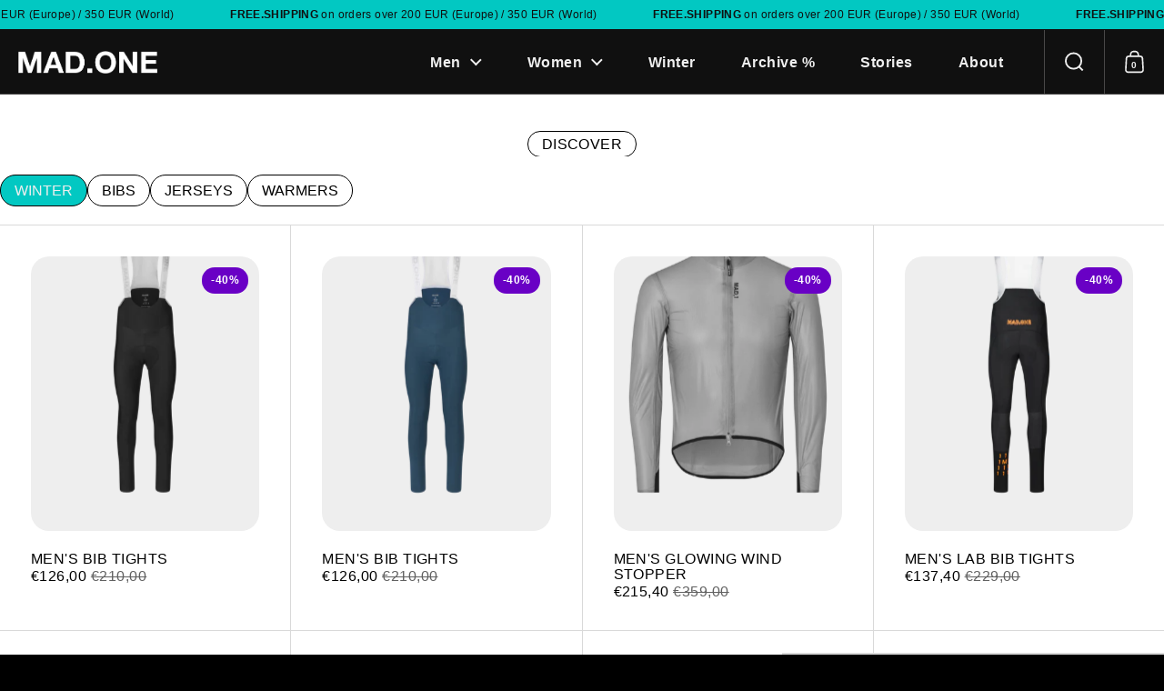

--- FILE ---
content_type: text/html; charset=utf-8
request_url: https://mad-one.cc/
body_size: 53204
content:
<!doctype html><html id="html" class="no-js" lang="en" dir="ltr">
  <head>
  
    <meta charset="utf-8">
    <meta http-equiv="X-UA-Compatible" content="IE=edge,chrome=1">
    <meta name="viewport" content="width=device-width, initial-scale=1.0, height=device-height, minimum-scale=1.0"><link rel="shortcut icon" href="//mad-one.cc/cdn/shop/files/favicon.png?crop=center&height=48&v=1709644169&width=48" type="image/png" /><title>MAD.ONE</title><meta name="description" content="MAD.ONE Cycling Kit for Men and Women. Designed for optimal form and function with World Tour insight. Premium innovation for your cycling kit.">

<meta property="og:site_name" content="MAD.ONE">
<meta property="og:url" content="https://mad-one.cc/">
<meta property="og:title" content="MAD.ONE">
<meta property="og:type" content="website">
<meta property="og:description" content="MAD.ONE Cycling Kit for Men and Women. Designed for optimal form and function with World Tour insight. Premium innovation for your cycling kit."><meta property="og:image" content="http://mad-one.cc/cdn/shop/files/logo_5f91be5a-e37b-48a5-9948-8ff0bb45550a.png?v=1711367012">
  <meta property="og:image:secure_url" content="https://mad-one.cc/cdn/shop/files/logo_5f91be5a-e37b-48a5-9948-8ff0bb45550a.png?v=1711367012">
  <meta property="og:image:width" content="512">
  <meta property="og:image:height" content="512"><meta name="twitter:card" content="summary_large_image">
<meta name="twitter:title" content="MAD.ONE">
<meta name="twitter:description" content="MAD.ONE Cycling Kit for Men and Women. Designed for optimal form and function with World Tour insight. Premium innovation for your cycling kit."><script type="application/ld+json">
  [
    {
      "@context": "https://schema.org",
      "@type": "WebSite",
      "name": "MAD.ONE",
      "url": "https:\/\/mad-one.cc"
    },
    {
      "@context": "https://schema.org",
      "@type": "Organization",
      "name": "MAD.ONE",
      "url": "https:\/\/mad-one.cc"
    }
  ]
</script>

<script type="application/ld+json">
{
  "@context": "http://schema.org",
  "@type": "BreadcrumbList",
  "itemListElement": [
    {
      "@type": "ListItem",
      "position": 1,
      "name": "Home",
      "item": "https://mad-one.cc"
    }]
}
</script><link rel="canonical" href="https://mad-one.cc/">
  
    <link rel="preconnect" href="https://cdn.shopify.com">


<style type="text/css">
</style>
<style type="text/css">

  :root {

    /* Font variables */

    --font-stack-headings: Helvetica, Arial, sans-serif;
    --font-weight-headings: 700;--font-weight-headings-bold: 700;--font-style-headings: normal;

    --font-stack-body: Helvetica, Arial, sans-serif;
    --font-weight-body: 400;--font-weight-body-bold: 700;--font-style-body: normal;

    --font-weight-menu: var(--font-weight-body); 

    --base-headings-size: 70;
    --base-headings-line: 1;
    --base-headings-spacing: -0.02em;

    --base-body-size: 16;
    --base-body-line: 1.1;
    --base-body-spacing: 0.03em;

    --base-quotes-size: ;
    --base-quotes-line: ;
    --base-quotes-spacing: 0.0em;

    /* Color variables */

    --color-background-body: #000000;
    
    --color-scheme-background: #ffffff;
    --color-scheme-borders: #d9d9d9;
    --color-scheme-text: #000000;
    --color-scheme-text-foreground: #ffffff;
    --color-scheme-accent: #02c8c2;
    --color-scheme-accent-foreground: #eeeeee;

    --color-borders-main: rgba(0, 0, 0, 0.15);
    --color-borders-forms-primary: rgba(0, 0, 0, 0.3);
    --color-borders-forms-secondary: rgba(0, 0, 0, 0.6);

    --color-opacity-background-main: rgba(255, 255, 255, 0);
    --color-secondary-background-main: rgba(0, 0, 0, 0.08);
    --color-third-background-main: rgba(0, 0, 0, 0.04);

    --color-product-card-popup-background: #efefef;
    --color-product-card-popup-background-opacity: rgba(239, 239, 239, 0.1);
    --color-product-card-popup-text: #000000;
    --color-product-card-popup-borders-forms-primary: rgba(0, 0, 0, 0.3);
    --color-product-card-popup-borders-forms-secondary: rgba(0, 0, 0, 0.6);
    --color-product-card-fit-background: rgba(0,0,0,0);

    /* Borders */

    --border-radius-buttons: 120px;
    --border-width-buttons: 2px;--border-width-grid: 1px;
    --border-radius-grid: 50px;
    --border-style-grid: solid;

    --border-radius-widgets: var(--border-radius-grid);

    --border-width-sections: 1px;
    --border-color-sections: ;
    --border-style-sections: solid;

    --border-width-container: 0px;
    --border-color-container: ;
    --border-style-container: solid;

    --border-width-difference: 0px;
    --border-style-difference:1px;

    --border-width-drawers:1px;

    --buttons-text-transform:uppercase;

    /* Layout */
    
    --container-vertical-space-base: px;

    --page-padding-base-horizontal: 0px;
    --page-padding-base-vertical: 0px;
    --grid-padding-base: 50px;
    --image-fit-padding: 5%;

  }@media screen and (max-width: 767px) {
      :root {
        --border-radius-grid: 20px;
      }
    }.facets--horiz .facets__summary, #main select, .modal select {
    background-image: url('data:image/svg+xml;utf8,<svg fill="none" height="10" viewBox="0 0 16 10" width="16" xmlns="http://www.w3.org/2000/svg"><g fill="%23000000"><path d="m15.071 2.17151-7.07102 7.07107-1.41422-1.41422 7.07104-7.071065z"/><path d="m2.34314.757385 7.07107 7.071065-1.41422 1.41422-7.071064-7.07107z"/></g></svg>');
  }.product-item__variants-card select {
      background-image: url('data:image/svg+xml;utf8,<svg fill="none" height="12" viewBox="0 0 20 12" width="20" xmlns="http://www.w3.org/2000/svg"><g fill="%23000000"><path d="m19.8994 2.10074-9.89945 9.89946-1.41421-1.4142 9.89946-9.899477z"/><path d="m1.5148.686528 9.8995 9.899472-1.41435 1.4142-9.899364-9.89946z"/></g></svg>') !important;
    }.star-rating__stars {
    background-image: url('data:image/svg+xml;utf8,<svg fill="none" height="19" viewBox="0 0 20 19" width="20" xmlns="http://www.w3.org/2000/svg"><path d="m10 1.61804 1.7696 5.4463.1123.34549h.3632 5.7266l-4.6329 3.36597-.2939.2136.1123.3454 1.7696 5.4464-4.6329-3.366-.2939-.2136-.29389.2136-4.63291 3.366 1.76962-5.4464.11225-.3454-.29389-.2136-4.6329-3.36597h5.72658.36327l.11226-.34549z" stroke="%23000000"/></svg>');
  }
  .star-rating__stars-active {
    background-image: url('data:image/svg+xml;utf8,<svg fill="none" height="19" viewBox="0 0 20 19" width="20" xmlns="http://www.w3.org/2000/svg"><path d="m10.0001 0 2.2451 6.90983h7.2654l-5.8778 4.27047 2.2451 6.9099-5.8778-4.2705-5.87789 4.2705 2.24514-6.9099-5.877848-4.27047h7.265428z" fill="%23000000"/></svg>');
  }

  sidebar-drawer {
    --color-scheme-background: #ffffff;
    --color-scheme-borders: #d9d9d9;
    --color-scheme-text: #000000;
    --color-scheme-text-foreground: #ffffff;
    --color-scheme-accent: #02c8c2;
    --color-scheme-accent-foreground: #eeeeee;
    --color-borders-main: rgba(0, 0, 0, 0.15);
    --color-borders-forms-primary: rgba(0, 0, 0, 0.3);
    --color-borders-forms-secondary: rgba(0, 0, 0, 0.6);
    --color-opacity-background-main: rgba(255, 255, 255, 0);
    --color-secondary-background-main: rgba(0, 0, 0, 0.08);
    --color-third-background-main: rgba(0, 0, 0, 0.04);
  }
  sidebar-drawer select {
    background-image: url('data:image/svg+xml;utf8,<svg fill="none" height="10" viewBox="0 0 16 10" width="16" xmlns="http://www.w3.org/2000/svg"><g fill="%23000000"><path d="m15.071 2.17151-7.07102 7.07107-1.41422-1.41422 7.07104-7.071065z"/><path d="m2.34314.757385 7.07107 7.071065-1.41422 1.41422-7.071064-7.07107z"/></g></svg>');
  }
  sidebar-drawer .alert {
    background-image: url('data:image/svg+xml;utf8,<svg fill="none" height="29" viewBox="0 0 29 29" width="29" xmlns="http://www.w3.org/2000/svg"><circle cx="14.5" cy="14.5" fill="%23000000" r="14.5"/><path d="m16.1429 13.4293-.8134 4.2169h-1.4961l-.8334-4.2169v-5.4293h3.1429zm-.0804 5.4792v3.0915h-2.9922v-3.0915z" fill="%23ffffff"/></svg>');
  }
  
</style>

<style id="root-height">
  :root {
    --window-height: 100vh;
  }
</style>

<style id="header-border-width">
  :root {
    --border-width-header: 1px;
  }
</style><script type="text/javascript">
  window.KrownAssetLoader = {
    loadedScripts: new Set(),
    loadScript: function(url) {
      if (this.loadedScripts.has(url)) return;
      this.loadedScripts.add(url);
      const script = document.createElement('script');
      script.src = url;
      script.defer = true;
      document.head.appendChild(script);
    }
  };
</script><link href="//mad-one.cc/cdn/shop/t/11/assets/theme.css?v=126624540311235299631765301638" as="style" rel="preload"><link href="//mad-one.cc/cdn/shop/t/11/assets/section-header.css?v=167832790753868685971763389953" as="style" rel="preload"><link href="//mad-one.cc/cdn/shop/t/11/assets/component-product-item.css?v=184257512913269440091763389933" as="style" rel="preload"><link href="//mad-one.cc/cdn/shop/t/11/assets/component-product-variants.css?v=119833637528069481581763389935" as="style" rel="preload"><link href="//mad-one.cc/cdn/shop/t/11/assets/section-vertical-slider.js?v=140208851734305323661763389962" as="script" rel="preload"><link href="//mad-one.cc/cdn/shop/t/11/assets/theme.css?v=126624540311235299631765301638" rel="stylesheet" type="text/css" media="all" />
  
    <script>window.performance && window.performance.mark && window.performance.mark('shopify.content_for_header.start');</script><meta id="shopify-digital-wallet" name="shopify-digital-wallet" content="/64356745416/digital_wallets/dialog">
<script async="async" src="/checkouts/internal/preloads.js?locale=en-LU"></script>
<script id="shopify-features" type="application/json">{"accessToken":"617ad97cf820220742accc6729e2d648","betas":["rich-media-storefront-analytics"],"domain":"mad-one.cc","predictiveSearch":true,"shopId":64356745416,"locale":"en"}</script>
<script>var Shopify = Shopify || {};
Shopify.shop = "mad-1-cc.myshopify.com";
Shopify.locale = "en";
Shopify.currency = {"active":"EUR","rate":"1.0"};
Shopify.country = "LU";
Shopify.theme = {"name":"Borders 2.1.1","id":182471491969,"schema_name":"Borders","schema_version":"2.1.1","theme_store_id":2491,"role":"main"};
Shopify.theme.handle = "null";
Shopify.theme.style = {"id":null,"handle":null};
Shopify.cdnHost = "mad-one.cc/cdn";
Shopify.routes = Shopify.routes || {};
Shopify.routes.root = "/";</script>
<script type="module">!function(o){(o.Shopify=o.Shopify||{}).modules=!0}(window);</script>
<script>!function(o){function n(){var o=[];function n(){o.push(Array.prototype.slice.apply(arguments))}return n.q=o,n}var t=o.Shopify=o.Shopify||{};t.loadFeatures=n(),t.autoloadFeatures=n()}(window);</script>
<script id="shop-js-analytics" type="application/json">{"pageType":"index"}</script>
<script defer="defer" async type="module" src="//mad-one.cc/cdn/shopifycloud/shop-js/modules/v2/client.init-shop-cart-sync_BN7fPSNr.en.esm.js"></script>
<script defer="defer" async type="module" src="//mad-one.cc/cdn/shopifycloud/shop-js/modules/v2/chunk.common_Cbph3Kss.esm.js"></script>
<script defer="defer" async type="module" src="//mad-one.cc/cdn/shopifycloud/shop-js/modules/v2/chunk.modal_DKumMAJ1.esm.js"></script>
<script type="module">
  await import("//mad-one.cc/cdn/shopifycloud/shop-js/modules/v2/client.init-shop-cart-sync_BN7fPSNr.en.esm.js");
await import("//mad-one.cc/cdn/shopifycloud/shop-js/modules/v2/chunk.common_Cbph3Kss.esm.js");
await import("//mad-one.cc/cdn/shopifycloud/shop-js/modules/v2/chunk.modal_DKumMAJ1.esm.js");

  window.Shopify.SignInWithShop?.initShopCartSync?.({"fedCMEnabled":true,"windoidEnabled":true});

</script>
<script>(function() {
  var isLoaded = false;
  function asyncLoad() {
    if (isLoaded) return;
    isLoaded = true;
    var urls = ["https:\/\/datafa.st\/js\/shopify.js?data-website-id=68ef79f8a15b5def12f6d629\u0026data-domain=mad-one.cc\u0026shop=mad-1-cc.myshopify.com"];
    for (var i = 0; i < urls.length; i++) {
      var s = document.createElement('script');
      s.type = 'text/javascript';
      s.async = true;
      s.src = urls[i];
      var x = document.getElementsByTagName('script')[0];
      x.parentNode.insertBefore(s, x);
    }
  };
  if(window.attachEvent) {
    window.attachEvent('onload', asyncLoad);
  } else {
    window.addEventListener('load', asyncLoad, false);
  }
})();</script>
<script id="__st">var __st={"a":64356745416,"offset":3600,"reqid":"93851688-ed57-4614-846c-2742caf415e0-1770063421","pageurl":"mad-one.cc\/","u":"e855a0072d67","p":"home"};</script>
<script>window.ShopifyPaypalV4VisibilityTracking = true;</script>
<script id="captcha-bootstrap">!function(){'use strict';const t='contact',e='account',n='new_comment',o=[[t,t],['blogs',n],['comments',n],[t,'customer']],c=[[e,'customer_login'],[e,'guest_login'],[e,'recover_customer_password'],[e,'create_customer']],r=t=>t.map((([t,e])=>`form[action*='/${t}']:not([data-nocaptcha='true']) input[name='form_type'][value='${e}']`)).join(','),a=t=>()=>t?[...document.querySelectorAll(t)].map((t=>t.form)):[];function s(){const t=[...o],e=r(t);return a(e)}const i='password',u='form_key',d=['recaptcha-v3-token','g-recaptcha-response','h-captcha-response',i],f=()=>{try{return window.sessionStorage}catch{return}},m='__shopify_v',_=t=>t.elements[u];function p(t,e,n=!1){try{const o=window.sessionStorage,c=JSON.parse(o.getItem(e)),{data:r}=function(t){const{data:e,action:n}=t;return t[m]||n?{data:e,action:n}:{data:t,action:n}}(c);for(const[e,n]of Object.entries(r))t.elements[e]&&(t.elements[e].value=n);n&&o.removeItem(e)}catch(o){console.error('form repopulation failed',{error:o})}}const l='form_type',E='cptcha';function T(t){t.dataset[E]=!0}const w=window,h=w.document,L='Shopify',v='ce_forms',y='captcha';let A=!1;((t,e)=>{const n=(g='f06e6c50-85a8-45c8-87d0-21a2b65856fe',I='https://cdn.shopify.com/shopifycloud/storefront-forms-hcaptcha/ce_storefront_forms_captcha_hcaptcha.v1.5.2.iife.js',D={infoText:'Protected by hCaptcha',privacyText:'Privacy',termsText:'Terms'},(t,e,n)=>{const o=w[L][v],c=o.bindForm;if(c)return c(t,g,e,D).then(n);var r;o.q.push([[t,g,e,D],n]),r=I,A||(h.body.append(Object.assign(h.createElement('script'),{id:'captcha-provider',async:!0,src:r})),A=!0)});var g,I,D;w[L]=w[L]||{},w[L][v]=w[L][v]||{},w[L][v].q=[],w[L][y]=w[L][y]||{},w[L][y].protect=function(t,e){n(t,void 0,e),T(t)},Object.freeze(w[L][y]),function(t,e,n,w,h,L){const[v,y,A,g]=function(t,e,n){const i=e?o:[],u=t?c:[],d=[...i,...u],f=r(d),m=r(i),_=r(d.filter((([t,e])=>n.includes(e))));return[a(f),a(m),a(_),s()]}(w,h,L),I=t=>{const e=t.target;return e instanceof HTMLFormElement?e:e&&e.form},D=t=>v().includes(t);t.addEventListener('submit',(t=>{const e=I(t);if(!e)return;const n=D(e)&&!e.dataset.hcaptchaBound&&!e.dataset.recaptchaBound,o=_(e),c=g().includes(e)&&(!o||!o.value);(n||c)&&t.preventDefault(),c&&!n&&(function(t){try{if(!f())return;!function(t){const e=f();if(!e)return;const n=_(t);if(!n)return;const o=n.value;o&&e.removeItem(o)}(t);const e=Array.from(Array(32),(()=>Math.random().toString(36)[2])).join('');!function(t,e){_(t)||t.append(Object.assign(document.createElement('input'),{type:'hidden',name:u})),t.elements[u].value=e}(t,e),function(t,e){const n=f();if(!n)return;const o=[...t.querySelectorAll(`input[type='${i}']`)].map((({name:t})=>t)),c=[...d,...o],r={};for(const[a,s]of new FormData(t).entries())c.includes(a)||(r[a]=s);n.setItem(e,JSON.stringify({[m]:1,action:t.action,data:r}))}(t,e)}catch(e){console.error('failed to persist form',e)}}(e),e.submit())}));const S=(t,e)=>{t&&!t.dataset[E]&&(n(t,e.some((e=>e===t))),T(t))};for(const o of['focusin','change'])t.addEventListener(o,(t=>{const e=I(t);D(e)&&S(e,y())}));const B=e.get('form_key'),M=e.get(l),P=B&&M;t.addEventListener('DOMContentLoaded',(()=>{const t=y();if(P)for(const e of t)e.elements[l].value===M&&p(e,B);[...new Set([...A(),...v().filter((t=>'true'===t.dataset.shopifyCaptcha))])].forEach((e=>S(e,t)))}))}(h,new URLSearchParams(w.location.search),n,t,e,['guest_login'])})(!0,!1)}();</script>
<script integrity="sha256-4kQ18oKyAcykRKYeNunJcIwy7WH5gtpwJnB7kiuLZ1E=" data-source-attribution="shopify.loadfeatures" defer="defer" src="//mad-one.cc/cdn/shopifycloud/storefront/assets/storefront/load_feature-a0a9edcb.js" crossorigin="anonymous"></script>
<script data-source-attribution="shopify.dynamic_checkout.dynamic.init">var Shopify=Shopify||{};Shopify.PaymentButton=Shopify.PaymentButton||{isStorefrontPortableWallets:!0,init:function(){window.Shopify.PaymentButton.init=function(){};var t=document.createElement("script");t.src="https://mad-one.cc/cdn/shopifycloud/portable-wallets/latest/portable-wallets.en.js",t.type="module",document.head.appendChild(t)}};
</script>
<script data-source-attribution="shopify.dynamic_checkout.buyer_consent">
  function portableWalletsHideBuyerConsent(e){var t=document.getElementById("shopify-buyer-consent"),n=document.getElementById("shopify-subscription-policy-button");t&&n&&(t.classList.add("hidden"),t.setAttribute("aria-hidden","true"),n.removeEventListener("click",e))}function portableWalletsShowBuyerConsent(e){var t=document.getElementById("shopify-buyer-consent"),n=document.getElementById("shopify-subscription-policy-button");t&&n&&(t.classList.remove("hidden"),t.removeAttribute("aria-hidden"),n.addEventListener("click",e))}window.Shopify?.PaymentButton&&(window.Shopify.PaymentButton.hideBuyerConsent=portableWalletsHideBuyerConsent,window.Shopify.PaymentButton.showBuyerConsent=portableWalletsShowBuyerConsent);
</script>
<script data-source-attribution="shopify.dynamic_checkout.cart.bootstrap">document.addEventListener("DOMContentLoaded",(function(){function t(){return document.querySelector("shopify-accelerated-checkout-cart, shopify-accelerated-checkout")}if(t())Shopify.PaymentButton.init();else{new MutationObserver((function(e,n){t()&&(Shopify.PaymentButton.init(),n.disconnect())})).observe(document.body,{childList:!0,subtree:!0})}}));
</script>
<script id='scb4127' type='text/javascript' async='' src='https://mad-one.cc/cdn/shopifycloud/privacy-banner/storefront-banner.js'></script><link id="shopify-accelerated-checkout-styles" rel="stylesheet" media="screen" href="https://mad-one.cc/cdn/shopifycloud/portable-wallets/latest/accelerated-checkout-backwards-compat.css" crossorigin="anonymous">
<style id="shopify-accelerated-checkout-cart">
        #shopify-buyer-consent {
  margin-top: 1em;
  display: inline-block;
  width: 100%;
}

#shopify-buyer-consent.hidden {
  display: none;
}

#shopify-subscription-policy-button {
  background: none;
  border: none;
  padding: 0;
  text-decoration: underline;
  font-size: inherit;
  cursor: pointer;
}

#shopify-subscription-policy-button::before {
  box-shadow: none;
}

      </style>

<script>window.performance && window.performance.mark && window.performance.mark('shopify.content_for_header.end');</script>


    
    <script>
      (function () {
        function removeCVB() {
          var el = document.getElementById('mr-div-embedded-cp-cvb-page');
          if (el) el.remove();
        }

        document.addEventListener('DOMContentLoaded', removeCVB);

        var mo = new MutationObserver(removeCVB);
        mo.observe(document.documentElement, { childList: true, subtree: true });
      })();
    </script>

    <script>
      /* js helpers */
      const debounce = (fn, wait) => {
        let t;
        return (...args) => {
          clearTimeout(t);
          t = setTimeout(() => fn.apply(this, args), wait);
        };
      }
      window.KEYCODES = {
        TAB: 9,
        ESC: 27,
        DOWN: 40,
        RIGHT: 39,
        UP: 38,
        LEFT: 37,
        RETURN: 13
      };
      const rbi = [];
      const ribSetSize = (img) => {
        if ( img.offsetWidth / img.dataset.ratio < img.offsetHeight ) {
          img.setAttribute('sizes', `${Math.ceil(img.offsetHeight * img.dataset.ratio)}px`);
        } else {
          img.setAttribute('sizes', `${Math.ceil(img.offsetWidth)}px`);
        }
      }
      window.addEventListener('resize', debounce(()=>{
        for ( let img of rbi ) {
          ribSetSize(img);
        }
      }, 250));
    </script><noscript>
      <link rel="stylesheet" href="//mad-one.cc/cdn/shop/t/11/assets/theme-noscript.css?v=19858194807774455161763389964">
    </noscript>
  
  <!-- BEGIN app block: shopify://apps/rt-size-chart-size-guide/blocks/app-embed/13a9207b-9080-4ce4-b513-4b68a085eadb --><script>
  window.roarJs = window.roarJs || {};
  roarJs.SizeChartConfig = {
    metafields: {
      shop: "mad-1-cc.myshopify.com",
      settings: {"enabled":"1","block_order":["1712901826950"],"blocks":{"1712901826950":{"enabled":"0","param":{"table":"[[\"SIZE\",\"Chest\"],[\"S\",\"91-96 cm\"],[\"M\",\"96-101 cm\"],[\"L\",\"101-106 cm\"]]","icon":"","custom_icon":"","text":"View Size Guide","display":"both","show_more":"1","rule_type":"all","rule_applied":"all","show_on_collection":"0","show_on_homepage":"0"},"title":"Men's T-Shirts","float":{"position":"right","mobile_enabled":"1","mobile_position":"left","background":"#ffffff","color":"#000000","font_size":"12","text_transform":"uppercase"},"inline":{"position":"custom","custom_position":"after","custom_selector":".product-variant__container","color":"#ffffff","font_size":"16","text_transform":"none","margin":{"top":"10","right":"0","bottom":"2","left":"0"}},"more":{"position":"tab","tab":{"more":"How to measure","title":"Size chart"},"content":"\u003cp\u003eTo choose the correct size for you, measure your body as follows:\u003c\/p\u003e\u003cbr\u003e\u003col\u003e\u003cli\u003e\u003cb\u003eCHEST\u003c\/b\u003e: Measure around the fullest part, place the tape close under the arms and make sure the tape is flat across the back.\u003c\/li\u003e\u003c\/ol\u003e","image":{"enabled":"0","src":"https:\/\/cdn.shopify.com\/s\/files\/1\/0184\/4255\/1360\/files\/mens-tshirts.jpg?v=1620567252","height":"320","position":"right"}},"table":{"head_bg":"#ebe9eb","head_color":"#212121","even_bg":"#fafbfb","even_color":"#212121","odd_bg":"#ffffff","odd_color":"#212121","hover_bg":"#f6f6f7","hover_color":"#212121","border_color":"#ebe9eb","align":"center"},"modal":{"background":"#ffffff","color":"#212121","font_size":"16","effect":"zoomIn","size":"medium","overlay_color":"#000000","overlay_opacity":"0.8"}}},"only1":"true"},
      moneyFormat: "€{{amount_with_comma_separator}}"
    }
  }
</script>


<!-- END app block --><script src="https://cdn.shopify.com/extensions/019c1944-ab95-74db-801c-66412bee8c16/my-app-118/assets/sdk.js" type="text/javascript" defer="defer"></script>
<link href="https://cdn.shopify.com/extensions/019c1944-ab95-74db-801c-66412bee8c16/my-app-118/assets/sdk.css" rel="stylesheet" type="text/css" media="all">
<script src="https://cdn.shopify.com/extensions/82ccbc31-b716-457d-b0c8-029b7b39cfc8/1.2.0/assets/sizechart.js" type="text/javascript" defer="defer"></script>
<link href="https://cdn.shopify.com/extensions/82ccbc31-b716-457d-b0c8-029b7b39cfc8/1.2.0/assets/sizechart.css" rel="stylesheet" type="text/css" media="all">
<script src="https://cdn.shopify.com/extensions/019bdab7-204d-79c1-9d23-f89b49b55f45/monk-free-gift-with-purchase-331/assets/mr-embed-1.js" type="text/javascript" defer="defer"></script>
<link href="https://monorail-edge.shopifysvc.com" rel="dns-prefetch">
<script>(function(){if ("sendBeacon" in navigator && "performance" in window) {try {var session_token_from_headers = performance.getEntriesByType('navigation')[0].serverTiming.find(x => x.name == '_s').description;} catch {var session_token_from_headers = undefined;}var session_cookie_matches = document.cookie.match(/_shopify_s=([^;]*)/);var session_token_from_cookie = session_cookie_matches && session_cookie_matches.length === 2 ? session_cookie_matches[1] : "";var session_token = session_token_from_headers || session_token_from_cookie || "";function handle_abandonment_event(e) {var entries = performance.getEntries().filter(function(entry) {return /monorail-edge.shopifysvc.com/.test(entry.name);});if (!window.abandonment_tracked && entries.length === 0) {window.abandonment_tracked = true;var currentMs = Date.now();var navigation_start = performance.timing.navigationStart;var payload = {shop_id: 64356745416,url: window.location.href,navigation_start,duration: currentMs - navigation_start,session_token,page_type: "index"};window.navigator.sendBeacon("https://monorail-edge.shopifysvc.com/v1/produce", JSON.stringify({schema_id: "online_store_buyer_site_abandonment/1.1",payload: payload,metadata: {event_created_at_ms: currentMs,event_sent_at_ms: currentMs}}));}}window.addEventListener('pagehide', handle_abandonment_event);}}());</script>
<script id="web-pixels-manager-setup">(function e(e,d,r,n,o){if(void 0===o&&(o={}),!Boolean(null===(a=null===(i=window.Shopify)||void 0===i?void 0:i.analytics)||void 0===a?void 0:a.replayQueue)){var i,a;window.Shopify=window.Shopify||{};var t=window.Shopify;t.analytics=t.analytics||{};var s=t.analytics;s.replayQueue=[],s.publish=function(e,d,r){return s.replayQueue.push([e,d,r]),!0};try{self.performance.mark("wpm:start")}catch(e){}var l=function(){var e={modern:/Edge?\/(1{2}[4-9]|1[2-9]\d|[2-9]\d{2}|\d{4,})\.\d+(\.\d+|)|Firefox\/(1{2}[4-9]|1[2-9]\d|[2-9]\d{2}|\d{4,})\.\d+(\.\d+|)|Chrom(ium|e)\/(9{2}|\d{3,})\.\d+(\.\d+|)|(Maci|X1{2}).+ Version\/(15\.\d+|(1[6-9]|[2-9]\d|\d{3,})\.\d+)([,.]\d+|)( \(\w+\)|)( Mobile\/\w+|) Safari\/|Chrome.+OPR\/(9{2}|\d{3,})\.\d+\.\d+|(CPU[ +]OS|iPhone[ +]OS|CPU[ +]iPhone|CPU IPhone OS|CPU iPad OS)[ +]+(15[._]\d+|(1[6-9]|[2-9]\d|\d{3,})[._]\d+)([._]\d+|)|Android:?[ /-](13[3-9]|1[4-9]\d|[2-9]\d{2}|\d{4,})(\.\d+|)(\.\d+|)|Android.+Firefox\/(13[5-9]|1[4-9]\d|[2-9]\d{2}|\d{4,})\.\d+(\.\d+|)|Android.+Chrom(ium|e)\/(13[3-9]|1[4-9]\d|[2-9]\d{2}|\d{4,})\.\d+(\.\d+|)|SamsungBrowser\/([2-9]\d|\d{3,})\.\d+/,legacy:/Edge?\/(1[6-9]|[2-9]\d|\d{3,})\.\d+(\.\d+|)|Firefox\/(5[4-9]|[6-9]\d|\d{3,})\.\d+(\.\d+|)|Chrom(ium|e)\/(5[1-9]|[6-9]\d|\d{3,})\.\d+(\.\d+|)([\d.]+$|.*Safari\/(?![\d.]+ Edge\/[\d.]+$))|(Maci|X1{2}).+ Version\/(10\.\d+|(1[1-9]|[2-9]\d|\d{3,})\.\d+)([,.]\d+|)( \(\w+\)|)( Mobile\/\w+|) Safari\/|Chrome.+OPR\/(3[89]|[4-9]\d|\d{3,})\.\d+\.\d+|(CPU[ +]OS|iPhone[ +]OS|CPU[ +]iPhone|CPU IPhone OS|CPU iPad OS)[ +]+(10[._]\d+|(1[1-9]|[2-9]\d|\d{3,})[._]\d+)([._]\d+|)|Android:?[ /-](13[3-9]|1[4-9]\d|[2-9]\d{2}|\d{4,})(\.\d+|)(\.\d+|)|Mobile Safari.+OPR\/([89]\d|\d{3,})\.\d+\.\d+|Android.+Firefox\/(13[5-9]|1[4-9]\d|[2-9]\d{2}|\d{4,})\.\d+(\.\d+|)|Android.+Chrom(ium|e)\/(13[3-9]|1[4-9]\d|[2-9]\d{2}|\d{4,})\.\d+(\.\d+|)|Android.+(UC? ?Browser|UCWEB|U3)[ /]?(15\.([5-9]|\d{2,})|(1[6-9]|[2-9]\d|\d{3,})\.\d+)\.\d+|SamsungBrowser\/(5\.\d+|([6-9]|\d{2,})\.\d+)|Android.+MQ{2}Browser\/(14(\.(9|\d{2,})|)|(1[5-9]|[2-9]\d|\d{3,})(\.\d+|))(\.\d+|)|K[Aa][Ii]OS\/(3\.\d+|([4-9]|\d{2,})\.\d+)(\.\d+|)/},d=e.modern,r=e.legacy,n=navigator.userAgent;return n.match(d)?"modern":n.match(r)?"legacy":"unknown"}(),u="modern"===l?"modern":"legacy",c=(null!=n?n:{modern:"",legacy:""})[u],f=function(e){return[e.baseUrl,"/wpm","/b",e.hashVersion,"modern"===e.buildTarget?"m":"l",".js"].join("")}({baseUrl:d,hashVersion:r,buildTarget:u}),m=function(e){var d=e.version,r=e.bundleTarget,n=e.surface,o=e.pageUrl,i=e.monorailEndpoint;return{emit:function(e){var a=e.status,t=e.errorMsg,s=(new Date).getTime(),l=JSON.stringify({metadata:{event_sent_at_ms:s},events:[{schema_id:"web_pixels_manager_load/3.1",payload:{version:d,bundle_target:r,page_url:o,status:a,surface:n,error_msg:t},metadata:{event_created_at_ms:s}}]});if(!i)return console&&console.warn&&console.warn("[Web Pixels Manager] No Monorail endpoint provided, skipping logging."),!1;try{return self.navigator.sendBeacon.bind(self.navigator)(i,l)}catch(e){}var u=new XMLHttpRequest;try{return u.open("POST",i,!0),u.setRequestHeader("Content-Type","text/plain"),u.send(l),!0}catch(e){return console&&console.warn&&console.warn("[Web Pixels Manager] Got an unhandled error while logging to Monorail."),!1}}}}({version:r,bundleTarget:l,surface:e.surface,pageUrl:self.location.href,monorailEndpoint:e.monorailEndpoint});try{o.browserTarget=l,function(e){var d=e.src,r=e.async,n=void 0===r||r,o=e.onload,i=e.onerror,a=e.sri,t=e.scriptDataAttributes,s=void 0===t?{}:t,l=document.createElement("script"),u=document.querySelector("head"),c=document.querySelector("body");if(l.async=n,l.src=d,a&&(l.integrity=a,l.crossOrigin="anonymous"),s)for(var f in s)if(Object.prototype.hasOwnProperty.call(s,f))try{l.dataset[f]=s[f]}catch(e){}if(o&&l.addEventListener("load",o),i&&l.addEventListener("error",i),u)u.appendChild(l);else{if(!c)throw new Error("Did not find a head or body element to append the script");c.appendChild(l)}}({src:f,async:!0,onload:function(){if(!function(){var e,d;return Boolean(null===(d=null===(e=window.Shopify)||void 0===e?void 0:e.analytics)||void 0===d?void 0:d.initialized)}()){var d=window.webPixelsManager.init(e)||void 0;if(d){var r=window.Shopify.analytics;r.replayQueue.forEach((function(e){var r=e[0],n=e[1],o=e[2];d.publishCustomEvent(r,n,o)})),r.replayQueue=[],r.publish=d.publishCustomEvent,r.visitor=d.visitor,r.initialized=!0}}},onerror:function(){return m.emit({status:"failed",errorMsg:"".concat(f," has failed to load")})},sri:function(e){var d=/^sha384-[A-Za-z0-9+/=]+$/;return"string"==typeof e&&d.test(e)}(c)?c:"",scriptDataAttributes:o}),m.emit({status:"loading"})}catch(e){m.emit({status:"failed",errorMsg:(null==e?void 0:e.message)||"Unknown error"})}}})({shopId: 64356745416,storefrontBaseUrl: "https://mad-one.cc",extensionsBaseUrl: "https://extensions.shopifycdn.com/cdn/shopifycloud/web-pixels-manager",monorailEndpoint: "https://monorail-edge.shopifysvc.com/unstable/produce_batch",surface: "storefront-renderer",enabledBetaFlags: ["2dca8a86"],webPixelsConfigList: [{"id":"2054750593","configuration":"{\"myshopifyDomain\":\"mad-1-cc.myshopify.com\"}","eventPayloadVersion":"v1","runtimeContext":"STRICT","scriptVersion":"23b97d18e2aa74363140dc29c9284e87","type":"APP","apiClientId":2775569,"privacyPurposes":["ANALYTICS","MARKETING","SALE_OF_DATA"],"dataSharingAdjustments":{"protectedCustomerApprovalScopes":["read_customer_address","read_customer_email","read_customer_name","read_customer_phone","read_customer_personal_data"]}},{"id":"1976435073","configuration":"{\"webPixelName\":\"Judge.me\"}","eventPayloadVersion":"v1","runtimeContext":"STRICT","scriptVersion":"34ad157958823915625854214640f0bf","type":"APP","apiClientId":683015,"privacyPurposes":["ANALYTICS"],"dataSharingAdjustments":{"protectedCustomerApprovalScopes":["read_customer_email","read_customer_name","read_customer_personal_data","read_customer_phone"]}},{"id":"1457881473","configuration":"{\"pixel_id\":\"580198604715847\",\"pixel_type\":\"facebook_pixel\"}","eventPayloadVersion":"v1","runtimeContext":"OPEN","scriptVersion":"ca16bc87fe92b6042fbaa3acc2fbdaa6","type":"APP","apiClientId":2329312,"privacyPurposes":["ANALYTICS","MARKETING","SALE_OF_DATA"],"dataSharingAdjustments":{"protectedCustomerApprovalScopes":["read_customer_address","read_customer_email","read_customer_name","read_customer_personal_data","read_customer_phone"]}},{"id":"shopify-app-pixel","configuration":"{}","eventPayloadVersion":"v1","runtimeContext":"STRICT","scriptVersion":"0450","apiClientId":"shopify-pixel","type":"APP","privacyPurposes":["ANALYTICS","MARKETING"]},{"id":"shopify-custom-pixel","eventPayloadVersion":"v1","runtimeContext":"LAX","scriptVersion":"0450","apiClientId":"shopify-pixel","type":"CUSTOM","privacyPurposes":["ANALYTICS","MARKETING"]}],isMerchantRequest: false,initData: {"shop":{"name":"MAD.ONE","paymentSettings":{"currencyCode":"EUR"},"myshopifyDomain":"mad-1-cc.myshopify.com","countryCode":"LU","storefrontUrl":"https:\/\/mad-one.cc"},"customer":null,"cart":null,"checkout":null,"productVariants":[],"purchasingCompany":null},},"https://mad-one.cc/cdn","3918e4e0wbf3ac3cepc5707306mb02b36c6",{"modern":"","legacy":""},{"shopId":"64356745416","storefrontBaseUrl":"https:\/\/mad-one.cc","extensionBaseUrl":"https:\/\/extensions.shopifycdn.com\/cdn\/shopifycloud\/web-pixels-manager","surface":"storefront-renderer","enabledBetaFlags":"[\"2dca8a86\"]","isMerchantRequest":"false","hashVersion":"3918e4e0wbf3ac3cepc5707306mb02b36c6","publish":"custom","events":"[[\"page_viewed\",{}]]"});</script><script>
  window.ShopifyAnalytics = window.ShopifyAnalytics || {};
  window.ShopifyAnalytics.meta = window.ShopifyAnalytics.meta || {};
  window.ShopifyAnalytics.meta.currency = 'EUR';
  var meta = {"page":{"pageType":"home","requestId":"93851688-ed57-4614-846c-2742caf415e0-1770063421"}};
  for (var attr in meta) {
    window.ShopifyAnalytics.meta[attr] = meta[attr];
  }
</script>
<script class="analytics">
  (function () {
    var customDocumentWrite = function(content) {
      var jquery = null;

      if (window.jQuery) {
        jquery = window.jQuery;
      } else if (window.Checkout && window.Checkout.$) {
        jquery = window.Checkout.$;
      }

      if (jquery) {
        jquery('body').append(content);
      }
    };

    var hasLoggedConversion = function(token) {
      if (token) {
        return document.cookie.indexOf('loggedConversion=' + token) !== -1;
      }
      return false;
    }

    var setCookieIfConversion = function(token) {
      if (token) {
        var twoMonthsFromNow = new Date(Date.now());
        twoMonthsFromNow.setMonth(twoMonthsFromNow.getMonth() + 2);

        document.cookie = 'loggedConversion=' + token + '; expires=' + twoMonthsFromNow;
      }
    }

    var trekkie = window.ShopifyAnalytics.lib = window.trekkie = window.trekkie || [];
    if (trekkie.integrations) {
      return;
    }
    trekkie.methods = [
      'identify',
      'page',
      'ready',
      'track',
      'trackForm',
      'trackLink'
    ];
    trekkie.factory = function(method) {
      return function() {
        var args = Array.prototype.slice.call(arguments);
        args.unshift(method);
        trekkie.push(args);
        return trekkie;
      };
    };
    for (var i = 0; i < trekkie.methods.length; i++) {
      var key = trekkie.methods[i];
      trekkie[key] = trekkie.factory(key);
    }
    trekkie.load = function(config) {
      trekkie.config = config || {};
      trekkie.config.initialDocumentCookie = document.cookie;
      var first = document.getElementsByTagName('script')[0];
      var script = document.createElement('script');
      script.type = 'text/javascript';
      script.onerror = function(e) {
        var scriptFallback = document.createElement('script');
        scriptFallback.type = 'text/javascript';
        scriptFallback.onerror = function(error) {
                var Monorail = {
      produce: function produce(monorailDomain, schemaId, payload) {
        var currentMs = new Date().getTime();
        var event = {
          schema_id: schemaId,
          payload: payload,
          metadata: {
            event_created_at_ms: currentMs,
            event_sent_at_ms: currentMs
          }
        };
        return Monorail.sendRequest("https://" + monorailDomain + "/v1/produce", JSON.stringify(event));
      },
      sendRequest: function sendRequest(endpointUrl, payload) {
        // Try the sendBeacon API
        if (window && window.navigator && typeof window.navigator.sendBeacon === 'function' && typeof window.Blob === 'function' && !Monorail.isIos12()) {
          var blobData = new window.Blob([payload], {
            type: 'text/plain'
          });

          if (window.navigator.sendBeacon(endpointUrl, blobData)) {
            return true;
          } // sendBeacon was not successful

        } // XHR beacon

        var xhr = new XMLHttpRequest();

        try {
          xhr.open('POST', endpointUrl);
          xhr.setRequestHeader('Content-Type', 'text/plain');
          xhr.send(payload);
        } catch (e) {
          console.log(e);
        }

        return false;
      },
      isIos12: function isIos12() {
        return window.navigator.userAgent.lastIndexOf('iPhone; CPU iPhone OS 12_') !== -1 || window.navigator.userAgent.lastIndexOf('iPad; CPU OS 12_') !== -1;
      }
    };
    Monorail.produce('monorail-edge.shopifysvc.com',
      'trekkie_storefront_load_errors/1.1',
      {shop_id: 64356745416,
      theme_id: 182471491969,
      app_name: "storefront",
      context_url: window.location.href,
      source_url: "//mad-one.cc/cdn/s/trekkie.storefront.c59ea00e0474b293ae6629561379568a2d7c4bba.min.js"});

        };
        scriptFallback.async = true;
        scriptFallback.src = '//mad-one.cc/cdn/s/trekkie.storefront.c59ea00e0474b293ae6629561379568a2d7c4bba.min.js';
        first.parentNode.insertBefore(scriptFallback, first);
      };
      script.async = true;
      script.src = '//mad-one.cc/cdn/s/trekkie.storefront.c59ea00e0474b293ae6629561379568a2d7c4bba.min.js';
      first.parentNode.insertBefore(script, first);
    };
    trekkie.load(
      {"Trekkie":{"appName":"storefront","development":false,"defaultAttributes":{"shopId":64356745416,"isMerchantRequest":null,"themeId":182471491969,"themeCityHash":"14048231743632754643","contentLanguage":"en","currency":"EUR","eventMetadataId":"9b8df9c7-4cfb-42e7-83ea-b215709d3cc0"},"isServerSideCookieWritingEnabled":true,"monorailRegion":"shop_domain","enabledBetaFlags":["65f19447","b5387b81"]},"Session Attribution":{},"S2S":{"facebookCapiEnabled":true,"source":"trekkie-storefront-renderer","apiClientId":580111}}
    );

    var loaded = false;
    trekkie.ready(function() {
      if (loaded) return;
      loaded = true;

      window.ShopifyAnalytics.lib = window.trekkie;

      var originalDocumentWrite = document.write;
      document.write = customDocumentWrite;
      try { window.ShopifyAnalytics.merchantGoogleAnalytics.call(this); } catch(error) {};
      document.write = originalDocumentWrite;

      window.ShopifyAnalytics.lib.page(null,{"pageType":"home","requestId":"93851688-ed57-4614-846c-2742caf415e0-1770063421","shopifyEmitted":true});

      var match = window.location.pathname.match(/checkouts\/(.+)\/(thank_you|post_purchase)/)
      var token = match? match[1]: undefined;
      if (!hasLoggedConversion(token)) {
        setCookieIfConversion(token);
        
      }
    });


        var eventsListenerScript = document.createElement('script');
        eventsListenerScript.async = true;
        eventsListenerScript.src = "//mad-one.cc/cdn/shopifycloud/storefront/assets/shop_events_listener-3da45d37.js";
        document.getElementsByTagName('head')[0].appendChild(eventsListenerScript);

})();</script>
<script
  defer
  src="https://mad-one.cc/cdn/shopifycloud/perf-kit/shopify-perf-kit-3.1.0.min.js"
  data-application="storefront-renderer"
  data-shop-id="64356745416"
  data-render-region="gcp-us-east1"
  data-page-type="index"
  data-theme-instance-id="182471491969"
  data-theme-name="Borders"
  data-theme-version="2.1.1"
  data-monorail-region="shop_domain"
  data-resource-timing-sampling-rate="10"
  data-shs="true"
  data-shs-beacon="true"
  data-shs-export-with-fetch="true"
  data-shs-logs-sample-rate="1"
  data-shs-beacon-endpoint="https://mad-one.cc/api/collect"
></script>
</head>
  
  <body id="mad-one" class="
     
    template-index template-index 
     
      grid-animation--scroll 
       grid-animation--scroll-disable-parallax 
      
    
    product-grid-animation--none
      product-grid-animation--image  
    general-image-animation--zoom-out
    product-grid-badges--right
    
    text-underline-animation--accent-color card-hover-animation--none
    
     link-animation--arrows 
    
    x
    
    
    
    
    
    
     sidebars-has-scrollbars 
  no-touchevents"><script src="//mad-one.cc/cdn/shop/t/11/assets/component-parallax.js?v=37238536729341245511763389931"></script><script type="text/javascript">
      if ( 'ontouchstart' in window || window.DocumentTouch && document instanceof DocumentTouch ) { document.querySelector('body').classList.remove('no-touchevents'); document.querySelector('body').classList.add('touchevents'); } 
    </script>

    <div class="main-container">

      <span class="header-overlay"></span>

      <a href="#main" class="visually-hidden skip-to-content" tabindex="0" data-js-inert>Skip to content</a>
      <div id="screen-reader-info" aria-live="polite" class="visually-hidden"></div><!-- BEGIN sections: header-group -->
<div id="shopify-section-sections--25611329208705__scrolling_text_header_3CcKdr" class="shopify-section shopify-section-group-header-group element--has-section-borders-alternate mount-scrolling-text"><div data-js-inert>
    <style type="text/css">
      #element-sections--25611329208705__scrolling_text_header_3CcKdr {
        --animation-speed: 40s;
      }
    </style>

    <script src="//mad-one.cc/cdn/shop/t/11/assets/component-scrolling-text.js?v=85046110130182916011763389938" defer></script>

    <scrolling-text
      id="element-sections--25611329208705__scrolling_text_header_3CcKdr"
      class="scrolling-text scrolling-text--header text-size--14 text-font--body"
      data-scrolling-speed="40"
      data-scrolling-direction="ltr"
      data-pause-on-hover="true"
      dir="ltr"
    >
      <div><span class="element--horizontal-space--small-x-2"><strong>FREE.SHIPPING </strong>on orders over 200 EUR (Europe) / 350 EUR (World)‎  ‎ ‎ ‎ ‎</span></div>
    </scrolling-text>
  </div><style type="text/css">
      
      #shopify-section-sections--25611329208705__scrolling_text_header_3CcKdr  {

        --color-scheme-background: #02c8c2;
        --color-scheme-borders: #101010;
        --color-scheme-text: #101010;
        --color-scheme-text-foreground: #02c8c2;
        --color-scheme-accent: #990000;
        --color-scheme-accent-foreground: #101010;

        --color-borders-main: rgba(16, 16, 16, 0.15);
        --color-borders-forms-primary: rgba(16, 16, 16, 0.3);
        --color-borders-forms-secondary: rgba(16, 16, 16, 0.6);

        --color-opacity-background-main: rgba(2, 200, 194, 0);
        --color-secondary-background-main: rgba(16, 16, 16, 0.08);
        --color-third-background-main: rgba(16, 16, 16, 0.04);
      }

    </style><style ></style>
</div><header id="shopify-section-sections--25611329208705__header" class="shopify-section shopify-section-group-header-group element--has-section-borders-alternate mount-header mount-filters mount-css-slider"><link href="//mad-one.cc/cdn/shop/t/11/assets/section-header.css?v=167832790753868685971763389953" rel="stylesheet" type="text/css" media="all" />
<style data-shopify>
  body {
    --header-logo: 25px;
  }
  @media screen and (max-width: 1023px) {
    body {
      --header-logo: 30px;
    }
  }
</style>
<style data-shopify>
    #site-header {
      --font-weight-menu: var(--font-weight-body-bold);
    }
  </style>
<main-header
  id="site-header"
  class="
    site-header site-header--border
    site-header--grid-one-row
    site-header--alignment-left
    site-header-icons--regular
    site-header--type-classic
    site-header--padding-true
  "
  style="--submenu-height: 0px;"
  data-js-inert
><style data-shopify>
      #shopify-section-sections--25611329208705__header {
        position: sticky;
        top: 0;
        z-index: 9999;
      }
    </style>
    <script>
      document.body.classList.add('header-is-sticky');
    </script><div
    class="site-header__grid site-header__grid--one-row site-header__grid--logo-left"
    style="
      --header-item-padding:  min(var(--gutter-header-icons), var(--grid-padding)) ;
      --max-header-border-width:  1px ;
    "
  ><div id="logo" class="logo area--logo "><a class="logo-img logo-img--mobile" title="MAD.ONE" href="/" data-no-instant>
          <img 
            src="//mad-one.cc/cdn/shop/files/mobile-logo-white.png?v=1709643666" alt=""
            width="113" height="103"
          />
        </a>

        <a class="logo-img  logo-img--desk-only " title="MAD.ONE" href="/" style="height:var(--header-logo)" data-no-instant>
          <img 
            src="//mad-one.cc/cdn/shop/files/logo-white.png?v=1709643535" alt=""
            width="385" height="63"
          />
        </a>
      
    </div><div class="site-nav style--classic  area--nav">
      <div class="site-nav-container">
        <nav >
          <ul class="link-list text-size--18 "><li 
		
			class="top-level-link has-submenu submenu-is-mega-menu" aria-controls="SiteNavLabel-men-classic" aria-expanded="false" 
		
		id="menu-item-men-classic"
	>

		<a class="menu-link 
			 
			
			"
		href="/collections/men-1"><span 
				
			>
				<span class="text-animation--underline ">Men</span></span><span class="icon"><svg fill="none" height="9" viewBox="0 0 13 9" width="13" xmlns="http://www.w3.org/2000/svg"><g fill="currentColor"><path d="m12.6885 1.98144-6.33207 6.33212-1.41422-1.41422 6.33209-6.33211z"/><path d="m1.41406.542969 6.35659 6.356591-1.41421 1.41421-6.35659116-6.35659z"/></g></svg></span></a>

		
<ul class="submenu mega-menu 
			" id="SiteNavLabel-men-classic-submenu">
				
				<div class="submenu-holder
					
      		
				">

					<div class="submenu-masonry 
						 
							without-promotion column-size--half
						"
						style="background:transparent"
						data-columns="2"
					><li class="mega-link 
								 card 
								
							">

								<a class="menu-link link-arrow
									 
									 no-focus-link  
									text-size--80 text-weight--bold
								" 
									 href="/collections/jerseys-1/men" 
								>
									<!--<span>-->
									<span class="link-arrow__icon"><svg xmlns="http://www.w3.org/2000/svg" fill="none" viewBox="0 0 26 20"><path fill="#000" d="M26 11H2V9h24v2Z"/><path fill="#000" d="M9.9 19.9 0 10l1.414-1.414 9.9 9.9L9.9 19.898Z"/><path fill="#000" d="m11.314 1.515-9.9 9.9L0 10 9.9.1l1.414 1.415Z"/></svg></span>
									<span class="link-arrow__text">
										<span class="text-animation--underline  text-animation--underline-huge ">
											Jersey
										</span><!--</span>-->
								</span></a></li><li class="mega-link 
								 card 
								
							">

								<a class="menu-link link-arrow
									 
									 no-focus-link  
									text-size--80 text-weight--bold
								" 
									 href="/collections/bibs-1/men" 
								>
									<!--<span>-->
									<span class="link-arrow__icon"><svg xmlns="http://www.w3.org/2000/svg" fill="none" viewBox="0 0 26 20"><path fill="#000" d="M26 11H2V9h24v2Z"/><path fill="#000" d="M9.9 19.9 0 10l1.414-1.414 9.9 9.9L9.9 19.898Z"/><path fill="#000" d="m11.314 1.515-9.9 9.9L0 10 9.9.1l1.414 1.415Z"/></svg></span>
									<span class="link-arrow__text">
										<span class="text-animation--underline  text-animation--underline-huge ">
											Bibs
										</span><!--</span>-->
								</span></a></li><li class="mega-link 
								 card 
								
							">

								<a class="menu-link link-arrow
									 
									 no-focus-link  
									text-size--80 text-weight--bold
								" 
									 href="/collections/jackets-vest/men" 
								>
									<!--<span>-->
									<span class="link-arrow__icon"><svg xmlns="http://www.w3.org/2000/svg" fill="none" viewBox="0 0 26 20"><path fill="#000" d="M26 11H2V9h24v2Z"/><path fill="#000" d="M9.9 19.9 0 10l1.414-1.414 9.9 9.9L9.9 19.898Z"/><path fill="#000" d="m11.314 1.515-9.9 9.9L0 10 9.9.1l1.414 1.415Z"/></svg></span>
									<span class="link-arrow__text">
										<span class="text-animation--underline  text-animation--underline-huge ">
											Jackets &amp; Vests
										</span><!--</span>-->
								</span></a></li><li class="mega-link 
								 card 
								
							">

								<a class="menu-link link-arrow
									 
									 no-focus-link  
									text-size--80 text-weight--bold
								" 
									 href="/collections/baselayers/men" 
								>
									<!--<span>-->
									<span class="link-arrow__icon"><svg xmlns="http://www.w3.org/2000/svg" fill="none" viewBox="0 0 26 20"><path fill="#000" d="M26 11H2V9h24v2Z"/><path fill="#000" d="M9.9 19.9 0 10l1.414-1.414 9.9 9.9L9.9 19.898Z"/><path fill="#000" d="m11.314 1.515-9.9 9.9L0 10 9.9.1l1.414 1.415Z"/></svg></span>
									<span class="link-arrow__text">
										<span class="text-animation--underline  text-animation--underline-huge ">
											Baselayers
										</span><!--</span>-->
								</span></a></li><li class="mega-link 
								 card 
								
							">

								<a class="menu-link link-arrow
									 
									 no-focus-link  
									text-size--80 text-weight--bold
								" 
									 href="/collections/warmers-1/men" 
								>
									<!--<span>-->
									<span class="link-arrow__icon"><svg xmlns="http://www.w3.org/2000/svg" fill="none" viewBox="0 0 26 20"><path fill="#000" d="M26 11H2V9h24v2Z"/><path fill="#000" d="M9.9 19.9 0 10l1.414-1.414 9.9 9.9L9.9 19.898Z"/><path fill="#000" d="m11.314 1.515-9.9 9.9L0 10 9.9.1l1.414 1.415Z"/></svg></span>
									<span class="link-arrow__text">
										<span class="text-animation--underline  text-animation--underline-huge ">
											Warmers
										</span><!--</span>-->
								</span></a></li><li class="mega-link 
								 card 
								
							">

								<a class="menu-link link-arrow
									 
									 no-focus-link  
									text-size--80 text-weight--bold
								" 
									 href="/collections/socks-1/men" 
								>
									<!--<span>-->
									<span class="link-arrow__icon"><svg xmlns="http://www.w3.org/2000/svg" fill="none" viewBox="0 0 26 20"><path fill="#000" d="M26 11H2V9h24v2Z"/><path fill="#000" d="M9.9 19.9 0 10l1.414-1.414 9.9 9.9L9.9 19.898Z"/><path fill="#000" d="m11.314 1.515-9.9 9.9L0 10 9.9.1l1.414 1.415Z"/></svg></span>
									<span class="link-arrow__text">
										<span class="text-animation--underline  text-animation--underline-huge ">
											Socks
										</span><!--</span>-->
								</span></a></li><li class="mega-link 
								 card 
								
							">

								<a class="menu-link link-arrow
									 
									 no-focus-link  
									text-size--80 text-weight--bold
								" 
									 href="/collections/off-bike/men" 
								>
									<!--<span>-->
									<span class="link-arrow__icon"><svg xmlns="http://www.w3.org/2000/svg" fill="none" viewBox="0 0 26 20"><path fill="#000" d="M26 11H2V9h24v2Z"/><path fill="#000" d="M9.9 19.9 0 10l1.414-1.414 9.9 9.9L9.9 19.898Z"/><path fill="#000" d="m11.314 1.515-9.9 9.9L0 10 9.9.1l1.414 1.415Z"/></svg></span>
									<span class="link-arrow__text">
										<span class="text-animation--underline  text-animation--underline-huge ">
											Off bike
										</span><!--</span>-->
								</span></a></li><li class="mega-link 
								 card 
								
							">

								<a class="menu-link link-arrow
									 
									 no-focus-link  
									text-size--80 text-weight--bold
								" 
									 href="/collections/lab/men+summer" 
								>
									<!--<span>-->
									<span class="link-arrow__icon"><svg xmlns="http://www.w3.org/2000/svg" fill="none" viewBox="0 0 26 20"><path fill="#000" d="M26 11H2V9h24v2Z"/><path fill="#000" d="M9.9 19.9 0 10l1.414-1.414 9.9 9.9L9.9 19.898Z"/><path fill="#000" d="m11.314 1.515-9.9 9.9L0 10 9.9.1l1.414 1.415Z"/></svg></span>
									<span class="link-arrow__text">
										<span class="text-animation--underline  text-animation--underline-huge ">
											LAB
										</span><!--</span>-->
								</span></a></li><li class="mega-link 
								 card 
								
							">

								<a class="menu-link link-arrow
									 
									 no-focus-link  
									text-size--80 text-weight--bold
								" 
									 href="/collections/one/men" 
								>
									<!--<span>-->
									<span class="link-arrow__icon"><svg xmlns="http://www.w3.org/2000/svg" fill="none" viewBox="0 0 26 20"><path fill="#000" d="M26 11H2V9h24v2Z"/><path fill="#000" d="M9.9 19.9 0 10l1.414-1.414 9.9 9.9L9.9 19.898Z"/><path fill="#000" d="m11.314 1.515-9.9 9.9L0 10 9.9.1l1.414 1.415Z"/></svg></span>
									<span class="link-arrow__text">
										<span class="text-animation--underline  text-animation--underline-huge ">
											ONE
										</span><!--</span>-->
								</span></a></li><li class="mega-link 
								 card 
								
							">

								<a class="menu-link link-arrow
									 
									 no-focus-link  
									text-size--80 text-weight--bold
								" 
									 href="/collections/accessories" 
								>
									<!--<span>-->
									<span class="link-arrow__icon"><svg xmlns="http://www.w3.org/2000/svg" fill="none" viewBox="0 0 26 20"><path fill="#000" d="M26 11H2V9h24v2Z"/><path fill="#000" d="M9.9 19.9 0 10l1.414-1.414 9.9 9.9L9.9 19.898Z"/><path fill="#000" d="m11.314 1.515-9.9 9.9L0 10 9.9.1l1.414 1.415Z"/></svg></span>
									<span class="link-arrow__text">
										<span class="text-animation--underline  text-animation--underline-huge ">
											Accessories
										</span><!--</span>-->
								</span></a></li></div>

					
					

				</div>

			</ul></li><li 
		
			class="top-level-link has-submenu submenu-is-mega-menu" aria-controls="SiteNavLabel-women-classic" aria-expanded="false" 
		
		id="menu-item-women-classic"
	>

		<a class="menu-link 
			 
			
			"
		href="/collections/women-1"><span 
				
			>
				<span class="text-animation--underline ">Women</span></span><span class="icon"><svg fill="none" height="9" viewBox="0 0 13 9" width="13" xmlns="http://www.w3.org/2000/svg"><g fill="currentColor"><path d="m12.6885 1.98144-6.33207 6.33212-1.41422-1.41422 6.33209-6.33211z"/><path d="m1.41406.542969 6.35659 6.356591-1.41421 1.41421-6.35659116-6.35659z"/></g></svg></span></a>

		
<ul class="submenu mega-menu 
			" id="SiteNavLabel-women-classic-submenu">
				
				<div class="submenu-holder
					
      		
				">

					<div class="submenu-masonry 
						 
							without-promotion column-size--half
						"
						style="background:transparent"
						data-columns="2"
					><li class="mega-link 
								 card 
								
							">

								<a class="menu-link link-arrow
									 
									 no-focus-link  
									text-size--80 text-weight--bold
								" 
									 href="/collections/jerseys-1/women" 
								>
									<!--<span>-->
									<span class="link-arrow__icon"><svg xmlns="http://www.w3.org/2000/svg" fill="none" viewBox="0 0 26 20"><path fill="#000" d="M26 11H2V9h24v2Z"/><path fill="#000" d="M9.9 19.9 0 10l1.414-1.414 9.9 9.9L9.9 19.898Z"/><path fill="#000" d="m11.314 1.515-9.9 9.9L0 10 9.9.1l1.414 1.415Z"/></svg></span>
									<span class="link-arrow__text">
										<span class="text-animation--underline  text-animation--underline-huge ">
											Jersey
										</span><!--</span>-->
								</span></a></li><li class="mega-link 
								 card 
								
							">

								<a class="menu-link link-arrow
									 
									 no-focus-link  
									text-size--80 text-weight--bold
								" 
									 href="/collections/bibs-1/women" 
								>
									<!--<span>-->
									<span class="link-arrow__icon"><svg xmlns="http://www.w3.org/2000/svg" fill="none" viewBox="0 0 26 20"><path fill="#000" d="M26 11H2V9h24v2Z"/><path fill="#000" d="M9.9 19.9 0 10l1.414-1.414 9.9 9.9L9.9 19.898Z"/><path fill="#000" d="m11.314 1.515-9.9 9.9L0 10 9.9.1l1.414 1.415Z"/></svg></span>
									<span class="link-arrow__text">
										<span class="text-animation--underline  text-animation--underline-huge ">
											Bibs
										</span><!--</span>-->
								</span></a></li><li class="mega-link 
								 card 
								
							">

								<a class="menu-link link-arrow
									 
									 no-focus-link  
									text-size--80 text-weight--bold
								" 
									 href="/collections/jackets-vest/women" 
								>
									<!--<span>-->
									<span class="link-arrow__icon"><svg xmlns="http://www.w3.org/2000/svg" fill="none" viewBox="0 0 26 20"><path fill="#000" d="M26 11H2V9h24v2Z"/><path fill="#000" d="M9.9 19.9 0 10l1.414-1.414 9.9 9.9L9.9 19.898Z"/><path fill="#000" d="m11.314 1.515-9.9 9.9L0 10 9.9.1l1.414 1.415Z"/></svg></span>
									<span class="link-arrow__text">
										<span class="text-animation--underline  text-animation--underline-huge ">
											Jackets &amp; Vests
										</span><!--</span>-->
								</span></a></li><li class="mega-link 
								 card 
								
							">

								<a class="menu-link link-arrow
									 
									 no-focus-link  
									text-size--80 text-weight--bold
								" 
									 href="/collections/baselayers/women" 
								>
									<!--<span>-->
									<span class="link-arrow__icon"><svg xmlns="http://www.w3.org/2000/svg" fill="none" viewBox="0 0 26 20"><path fill="#000" d="M26 11H2V9h24v2Z"/><path fill="#000" d="M9.9 19.9 0 10l1.414-1.414 9.9 9.9L9.9 19.898Z"/><path fill="#000" d="m11.314 1.515-9.9 9.9L0 10 9.9.1l1.414 1.415Z"/></svg></span>
									<span class="link-arrow__text">
										<span class="text-animation--underline  text-animation--underline-huge ">
											Baselayers
										</span><!--</span>-->
								</span></a></li><li class="mega-link 
								 card 
								
							">

								<a class="menu-link link-arrow
									 
									 no-focus-link  
									text-size--80 text-weight--bold
								" 
									 href="/collections/warmers-1/women" 
								>
									<!--<span>-->
									<span class="link-arrow__icon"><svg xmlns="http://www.w3.org/2000/svg" fill="none" viewBox="0 0 26 20"><path fill="#000" d="M26 11H2V9h24v2Z"/><path fill="#000" d="M9.9 19.9 0 10l1.414-1.414 9.9 9.9L9.9 19.898Z"/><path fill="#000" d="m11.314 1.515-9.9 9.9L0 10 9.9.1l1.414 1.415Z"/></svg></span>
									<span class="link-arrow__text">
										<span class="text-animation--underline  text-animation--underline-huge ">
											Warmers
										</span><!--</span>-->
								</span></a></li><li class="mega-link 
								 card 
								
							">

								<a class="menu-link link-arrow
									 
									 no-focus-link  
									text-size--80 text-weight--bold
								" 
									 href="/collections/socks-1/women" 
								>
									<!--<span>-->
									<span class="link-arrow__icon"><svg xmlns="http://www.w3.org/2000/svg" fill="none" viewBox="0 0 26 20"><path fill="#000" d="M26 11H2V9h24v2Z"/><path fill="#000" d="M9.9 19.9 0 10l1.414-1.414 9.9 9.9L9.9 19.898Z"/><path fill="#000" d="m11.314 1.515-9.9 9.9L0 10 9.9.1l1.414 1.415Z"/></svg></span>
									<span class="link-arrow__text">
										<span class="text-animation--underline  text-animation--underline-huge ">
											Socks
										</span><!--</span>-->
								</span></a></li><li class="mega-link 
								 card 
								
							">

								<a class="menu-link link-arrow
									 
									 no-focus-link  
									text-size--80 text-weight--bold
								" 
									 href="/collections/off-bike/women" 
								>
									<!--<span>-->
									<span class="link-arrow__icon"><svg xmlns="http://www.w3.org/2000/svg" fill="none" viewBox="0 0 26 20"><path fill="#000" d="M26 11H2V9h24v2Z"/><path fill="#000" d="M9.9 19.9 0 10l1.414-1.414 9.9 9.9L9.9 19.898Z"/><path fill="#000" d="m11.314 1.515-9.9 9.9L0 10 9.9.1l1.414 1.415Z"/></svg></span>
									<span class="link-arrow__text">
										<span class="text-animation--underline  text-animation--underline-huge ">
											Off Bike
										</span><!--</span>-->
								</span></a></li><li class="mega-link 
								 card 
								
							">

								<a class="menu-link link-arrow
									 
									 no-focus-link  
									text-size--80 text-weight--bold
								" 
									 href="/collections/one/women" 
								>
									<!--<span>-->
									<span class="link-arrow__icon"><svg xmlns="http://www.w3.org/2000/svg" fill="none" viewBox="0 0 26 20"><path fill="#000" d="M26 11H2V9h24v2Z"/><path fill="#000" d="M9.9 19.9 0 10l1.414-1.414 9.9 9.9L9.9 19.898Z"/><path fill="#000" d="m11.314 1.515-9.9 9.9L0 10 9.9.1l1.414 1.415Z"/></svg></span>
									<span class="link-arrow__text">
										<span class="text-animation--underline  text-animation--underline-huge ">
											ONE
										</span><!--</span>-->
								</span></a></li><li class="mega-link 
								 card 
								
							">

								<a class="menu-link link-arrow
									 
									 no-focus-link  
									text-size--80 text-weight--bold
								" 
									 href="/collections/lab/women+ss24" 
								>
									<!--<span>-->
									<span class="link-arrow__icon"><svg xmlns="http://www.w3.org/2000/svg" fill="none" viewBox="0 0 26 20"><path fill="#000" d="M26 11H2V9h24v2Z"/><path fill="#000" d="M9.9 19.9 0 10l1.414-1.414 9.9 9.9L9.9 19.898Z"/><path fill="#000" d="m11.314 1.515-9.9 9.9L0 10 9.9.1l1.414 1.415Z"/></svg></span>
									<span class="link-arrow__text">
										<span class="text-animation--underline  text-animation--underline-huge ">
											LAB
										</span><!--</span>-->
								</span></a></li><li class="mega-link 
								 card 
								
							">

								<a class="menu-link link-arrow
									 
									 no-focus-link  
									text-size--80 text-weight--bold
								" 
									 href="/collections/accessories" 
								>
									<!--<span>-->
									<span class="link-arrow__icon"><svg xmlns="http://www.w3.org/2000/svg" fill="none" viewBox="0 0 26 20"><path fill="#000" d="M26 11H2V9h24v2Z"/><path fill="#000" d="M9.9 19.9 0 10l1.414-1.414 9.9 9.9L9.9 19.898Z"/><path fill="#000" d="m11.314 1.515-9.9 9.9L0 10 9.9.1l1.414 1.415Z"/></svg></span>
									<span class="link-arrow__text">
										<span class="text-animation--underline  text-animation--underline-huge ">
											Accessories
										</span><!--</span>-->
								</span></a></li></div>

					
					

				</div>

			</ul></li><li 
		 
			class="top-level-link"
		
		id="menu-item-winter-classic"
	>

		<a class="menu-link 
			 
			 no-focus-link 
			"
		href="/collections/winter"><span 
				
			>
				<span class="text-animation--underline ">Winter</span></span></a>

		</li><li 
		 
			class="top-level-link"
		
		id="menu-item-archive-classic"
	>

		<a class="menu-link 
			 
			 no-focus-link 
			"
		href="/collections/archive"><span 
				
			>
				<span class="text-animation--underline ">Archive %</span></span></a>

		</li><li 
		 
			class="top-level-link"
		
		id="menu-item-stories-classic"
	>

		<a class="menu-link 
			 
			 no-focus-link 
			"
		href="/blogs/stories"><span 
				
			>
				<span class="text-animation--underline ">Stories</span></span></a>

		</li><li 
		 
			class="top-level-link"
		
		id="menu-item-about-classic"
	>

		<a class="menu-link 
			 
			 no-focus-link 
			"
		href="/pages/about-us"><span 
				
			>
				<span class="text-animation--underline ">About</span></span></a>

		</li></ul>
        </nav>
      </div>
    </div><div class="area--icons"><a
          href="/search"
          class="area__icon"
          title="Open search"
          data-js-open-search-drawer
          data-js-sidebar-handle
          data-no-instant
          aria-expanded="false"
          aria-controls="site-search-sidebar"
          role="button"
        >
          <span class="button__icon " role="img" aria-hidden="true"><svg viewBox="0 0 22 22" fill="none" xmlns="http://www.w3.org/2000/svg"><circle cx="10" cy="10" r="9" stroke="#262627" stroke-width="2"/><rect x="15.2188" y="16.9062" width="1.98612" height="6.65426" transform="rotate(-45 15.2188 16.9062)" fill="#262627" class="change-fill"/></svg></span>
          <span class="visually-hidden">Search</span>
        </a><a
          class="no-js-hidden cart-button area__icon"
          
            data-js-sidebar-handle aria-expanded="false" aria-controls="site-cart-sidebar" role="button"
          
          data-no-instant
          title="Shopping Cart"
          tabindex="0"
        >
          <span class="visually-hidden">Shopping Cart</span>
          <span role="img" class="button__icon " aria-hidden="true"><svg fill="none" viewBox="0 0 22 26" xmlns="http://www.w3.org/2000/svg"><path d="m6.57058 6.64336h-2.07139c-1.46959 0-2.68364 1.14627-2.76689 2.61237l-.72776 12.81817c-.090188 1.5886 1.17462 2.9261 2.76689 2.9261h14.45717c1.5922 0 2.857-1.3375 2.7669-2.9261l-.7278-12.81817c-.0833-1.46611-1.2973-2.61237-2.7669-2.61237h-2.0714m-8.85882 0h8.85882m-8.85882 0v-1.95105c0-2.03921 1.65436-3.69231 3.69512-3.69231h1.4686c2.0407 0 3.6951 1.6531 3.6951 3.69231v1.95105" stroke="#262627" stroke-width="1.75"/></svg><span
              data-header-cart-count
              aria-hidden="true"
              class="cart-button__quantity "
            >0</span>
          </span>
        </a><button
          data-js-sidebar-handle
          data-js-sidebar-handle-direction="right"
          class="area__icon mobile-menu-button area--menu swap-button swap-to-right"
          aria-expanded="false"
          aria-controls="site-menu-sidebar"
        >
          <span class="visually-hidden">Menu</span>
          <span role="img" class="button__icon " aria-hidden="true"><svg fill="none" viewBox="0 0 18 14" xmlns="http://www.w3.org/2000/svg"><g fill="#000"><path d="m0 0h18v2h-18z" class="change-fill"/><path d="m0 6h18v2h-18z" class="change-fill"/><path d="m0 12h18v2h-18z" class="change-fill"/></g></svg></span>
        </button></div>

    <noscript><div class="site-nav style--classic  area--nav">
      <div class="site-nav-container">
        <nav >
          <ul class="link-list text-size--18 "><li 
		
			class="top-level-link has-submenu submenu-is-mega-menu" aria-controls="SiteNavLabel-men-classic" aria-expanded="false" 
		
		id="menu-item-men-classic"
	>

		<a class="menu-link 
			 
			
			"
		href="/collections/men-1"><span 
				
			>
				<span class="text-animation--underline ">Men</span></span><span class="icon"><svg fill="none" height="9" viewBox="0 0 13 9" width="13" xmlns="http://www.w3.org/2000/svg"><g fill="currentColor"><path d="m12.6885 1.98144-6.33207 6.33212-1.41422-1.41422 6.33209-6.33211z"/><path d="m1.41406.542969 6.35659 6.356591-1.41421 1.41421-6.35659116-6.35659z"/></g></svg></span></a>

		
<ul class="submenu mega-menu 
			" id="SiteNavLabel-men-classic-submenu">
				
				<div class="submenu-holder
					
      		
				">

					<div class="submenu-masonry 
						 
							without-promotion column-size--half
						"
						style="background:transparent"
						data-columns="2"
					><li class="mega-link 
								 card 
								
							">

								<a class="menu-link link-arrow
									 
									 no-focus-link  
									text-size--80 text-weight--bold
								" 
									 href="/collections/jerseys-1/men" 
								>
									<!--<span>-->
									<span class="link-arrow__icon"><svg xmlns="http://www.w3.org/2000/svg" fill="none" viewBox="0 0 26 20"><path fill="#000" d="M26 11H2V9h24v2Z"/><path fill="#000" d="M9.9 19.9 0 10l1.414-1.414 9.9 9.9L9.9 19.898Z"/><path fill="#000" d="m11.314 1.515-9.9 9.9L0 10 9.9.1l1.414 1.415Z"/></svg></span>
									<span class="link-arrow__text">
										<span class="text-animation--underline  text-animation--underline-huge ">
											Jersey
										</span><!--</span>-->
								</span></a></li><li class="mega-link 
								 card 
								
							">

								<a class="menu-link link-arrow
									 
									 no-focus-link  
									text-size--80 text-weight--bold
								" 
									 href="/collections/bibs-1/men" 
								>
									<!--<span>-->
									<span class="link-arrow__icon"><svg xmlns="http://www.w3.org/2000/svg" fill="none" viewBox="0 0 26 20"><path fill="#000" d="M26 11H2V9h24v2Z"/><path fill="#000" d="M9.9 19.9 0 10l1.414-1.414 9.9 9.9L9.9 19.898Z"/><path fill="#000" d="m11.314 1.515-9.9 9.9L0 10 9.9.1l1.414 1.415Z"/></svg></span>
									<span class="link-arrow__text">
										<span class="text-animation--underline  text-animation--underline-huge ">
											Bibs
										</span><!--</span>-->
								</span></a></li><li class="mega-link 
								 card 
								
							">

								<a class="menu-link link-arrow
									 
									 no-focus-link  
									text-size--80 text-weight--bold
								" 
									 href="/collections/jackets-vest/men" 
								>
									<!--<span>-->
									<span class="link-arrow__icon"><svg xmlns="http://www.w3.org/2000/svg" fill="none" viewBox="0 0 26 20"><path fill="#000" d="M26 11H2V9h24v2Z"/><path fill="#000" d="M9.9 19.9 0 10l1.414-1.414 9.9 9.9L9.9 19.898Z"/><path fill="#000" d="m11.314 1.515-9.9 9.9L0 10 9.9.1l1.414 1.415Z"/></svg></span>
									<span class="link-arrow__text">
										<span class="text-animation--underline  text-animation--underline-huge ">
											Jackets &amp; Vests
										</span><!--</span>-->
								</span></a></li><li class="mega-link 
								 card 
								
							">

								<a class="menu-link link-arrow
									 
									 no-focus-link  
									text-size--80 text-weight--bold
								" 
									 href="/collections/baselayers/men" 
								>
									<!--<span>-->
									<span class="link-arrow__icon"><svg xmlns="http://www.w3.org/2000/svg" fill="none" viewBox="0 0 26 20"><path fill="#000" d="M26 11H2V9h24v2Z"/><path fill="#000" d="M9.9 19.9 0 10l1.414-1.414 9.9 9.9L9.9 19.898Z"/><path fill="#000" d="m11.314 1.515-9.9 9.9L0 10 9.9.1l1.414 1.415Z"/></svg></span>
									<span class="link-arrow__text">
										<span class="text-animation--underline  text-animation--underline-huge ">
											Baselayers
										</span><!--</span>-->
								</span></a></li><li class="mega-link 
								 card 
								
							">

								<a class="menu-link link-arrow
									 
									 no-focus-link  
									text-size--80 text-weight--bold
								" 
									 href="/collections/warmers-1/men" 
								>
									<!--<span>-->
									<span class="link-arrow__icon"><svg xmlns="http://www.w3.org/2000/svg" fill="none" viewBox="0 0 26 20"><path fill="#000" d="M26 11H2V9h24v2Z"/><path fill="#000" d="M9.9 19.9 0 10l1.414-1.414 9.9 9.9L9.9 19.898Z"/><path fill="#000" d="m11.314 1.515-9.9 9.9L0 10 9.9.1l1.414 1.415Z"/></svg></span>
									<span class="link-arrow__text">
										<span class="text-animation--underline  text-animation--underline-huge ">
											Warmers
										</span><!--</span>-->
								</span></a></li><li class="mega-link 
								 card 
								
							">

								<a class="menu-link link-arrow
									 
									 no-focus-link  
									text-size--80 text-weight--bold
								" 
									 href="/collections/socks-1/men" 
								>
									<!--<span>-->
									<span class="link-arrow__icon"><svg xmlns="http://www.w3.org/2000/svg" fill="none" viewBox="0 0 26 20"><path fill="#000" d="M26 11H2V9h24v2Z"/><path fill="#000" d="M9.9 19.9 0 10l1.414-1.414 9.9 9.9L9.9 19.898Z"/><path fill="#000" d="m11.314 1.515-9.9 9.9L0 10 9.9.1l1.414 1.415Z"/></svg></span>
									<span class="link-arrow__text">
										<span class="text-animation--underline  text-animation--underline-huge ">
											Socks
										</span><!--</span>-->
								</span></a></li><li class="mega-link 
								 card 
								
							">

								<a class="menu-link link-arrow
									 
									 no-focus-link  
									text-size--80 text-weight--bold
								" 
									 href="/collections/off-bike/men" 
								>
									<!--<span>-->
									<span class="link-arrow__icon"><svg xmlns="http://www.w3.org/2000/svg" fill="none" viewBox="0 0 26 20"><path fill="#000" d="M26 11H2V9h24v2Z"/><path fill="#000" d="M9.9 19.9 0 10l1.414-1.414 9.9 9.9L9.9 19.898Z"/><path fill="#000" d="m11.314 1.515-9.9 9.9L0 10 9.9.1l1.414 1.415Z"/></svg></span>
									<span class="link-arrow__text">
										<span class="text-animation--underline  text-animation--underline-huge ">
											Off bike
										</span><!--</span>-->
								</span></a></li><li class="mega-link 
								 card 
								
							">

								<a class="menu-link link-arrow
									 
									 no-focus-link  
									text-size--80 text-weight--bold
								" 
									 href="/collections/lab/men+summer" 
								>
									<!--<span>-->
									<span class="link-arrow__icon"><svg xmlns="http://www.w3.org/2000/svg" fill="none" viewBox="0 0 26 20"><path fill="#000" d="M26 11H2V9h24v2Z"/><path fill="#000" d="M9.9 19.9 0 10l1.414-1.414 9.9 9.9L9.9 19.898Z"/><path fill="#000" d="m11.314 1.515-9.9 9.9L0 10 9.9.1l1.414 1.415Z"/></svg></span>
									<span class="link-arrow__text">
										<span class="text-animation--underline  text-animation--underline-huge ">
											LAB
										</span><!--</span>-->
								</span></a></li><li class="mega-link 
								 card 
								
							">

								<a class="menu-link link-arrow
									 
									 no-focus-link  
									text-size--80 text-weight--bold
								" 
									 href="/collections/one/men" 
								>
									<!--<span>-->
									<span class="link-arrow__icon"><svg xmlns="http://www.w3.org/2000/svg" fill="none" viewBox="0 0 26 20"><path fill="#000" d="M26 11H2V9h24v2Z"/><path fill="#000" d="M9.9 19.9 0 10l1.414-1.414 9.9 9.9L9.9 19.898Z"/><path fill="#000" d="m11.314 1.515-9.9 9.9L0 10 9.9.1l1.414 1.415Z"/></svg></span>
									<span class="link-arrow__text">
										<span class="text-animation--underline  text-animation--underline-huge ">
											ONE
										</span><!--</span>-->
								</span></a></li><li class="mega-link 
								 card 
								
							">

								<a class="menu-link link-arrow
									 
									 no-focus-link  
									text-size--80 text-weight--bold
								" 
									 href="/collections/accessories" 
								>
									<!--<span>-->
									<span class="link-arrow__icon"><svg xmlns="http://www.w3.org/2000/svg" fill="none" viewBox="0 0 26 20"><path fill="#000" d="M26 11H2V9h24v2Z"/><path fill="#000" d="M9.9 19.9 0 10l1.414-1.414 9.9 9.9L9.9 19.898Z"/><path fill="#000" d="m11.314 1.515-9.9 9.9L0 10 9.9.1l1.414 1.415Z"/></svg></span>
									<span class="link-arrow__text">
										<span class="text-animation--underline  text-animation--underline-huge ">
											Accessories
										</span><!--</span>-->
								</span></a></li></div>

					
					

				</div>

			</ul></li><li 
		
			class="top-level-link has-submenu submenu-is-mega-menu" aria-controls="SiteNavLabel-women-classic" aria-expanded="false" 
		
		id="menu-item-women-classic"
	>

		<a class="menu-link 
			 
			
			"
		href="/collections/women-1"><span 
				
			>
				<span class="text-animation--underline ">Women</span></span><span class="icon"><svg fill="none" height="9" viewBox="0 0 13 9" width="13" xmlns="http://www.w3.org/2000/svg"><g fill="currentColor"><path d="m12.6885 1.98144-6.33207 6.33212-1.41422-1.41422 6.33209-6.33211z"/><path d="m1.41406.542969 6.35659 6.356591-1.41421 1.41421-6.35659116-6.35659z"/></g></svg></span></a>

		
<ul class="submenu mega-menu 
			" id="SiteNavLabel-women-classic-submenu">
				
				<div class="submenu-holder
					
      		
				">

					<div class="submenu-masonry 
						 
							without-promotion column-size--half
						"
						style="background:transparent"
						data-columns="2"
					><li class="mega-link 
								 card 
								
							">

								<a class="menu-link link-arrow
									 
									 no-focus-link  
									text-size--80 text-weight--bold
								" 
									 href="/collections/jerseys-1/women" 
								>
									<!--<span>-->
									<span class="link-arrow__icon"><svg xmlns="http://www.w3.org/2000/svg" fill="none" viewBox="0 0 26 20"><path fill="#000" d="M26 11H2V9h24v2Z"/><path fill="#000" d="M9.9 19.9 0 10l1.414-1.414 9.9 9.9L9.9 19.898Z"/><path fill="#000" d="m11.314 1.515-9.9 9.9L0 10 9.9.1l1.414 1.415Z"/></svg></span>
									<span class="link-arrow__text">
										<span class="text-animation--underline  text-animation--underline-huge ">
											Jersey
										</span><!--</span>-->
								</span></a></li><li class="mega-link 
								 card 
								
							">

								<a class="menu-link link-arrow
									 
									 no-focus-link  
									text-size--80 text-weight--bold
								" 
									 href="/collections/bibs-1/women" 
								>
									<!--<span>-->
									<span class="link-arrow__icon"><svg xmlns="http://www.w3.org/2000/svg" fill="none" viewBox="0 0 26 20"><path fill="#000" d="M26 11H2V9h24v2Z"/><path fill="#000" d="M9.9 19.9 0 10l1.414-1.414 9.9 9.9L9.9 19.898Z"/><path fill="#000" d="m11.314 1.515-9.9 9.9L0 10 9.9.1l1.414 1.415Z"/></svg></span>
									<span class="link-arrow__text">
										<span class="text-animation--underline  text-animation--underline-huge ">
											Bibs
										</span><!--</span>-->
								</span></a></li><li class="mega-link 
								 card 
								
							">

								<a class="menu-link link-arrow
									 
									 no-focus-link  
									text-size--80 text-weight--bold
								" 
									 href="/collections/jackets-vest/women" 
								>
									<!--<span>-->
									<span class="link-arrow__icon"><svg xmlns="http://www.w3.org/2000/svg" fill="none" viewBox="0 0 26 20"><path fill="#000" d="M26 11H2V9h24v2Z"/><path fill="#000" d="M9.9 19.9 0 10l1.414-1.414 9.9 9.9L9.9 19.898Z"/><path fill="#000" d="m11.314 1.515-9.9 9.9L0 10 9.9.1l1.414 1.415Z"/></svg></span>
									<span class="link-arrow__text">
										<span class="text-animation--underline  text-animation--underline-huge ">
											Jackets &amp; Vests
										</span><!--</span>-->
								</span></a></li><li class="mega-link 
								 card 
								
							">

								<a class="menu-link link-arrow
									 
									 no-focus-link  
									text-size--80 text-weight--bold
								" 
									 href="/collections/baselayers/women" 
								>
									<!--<span>-->
									<span class="link-arrow__icon"><svg xmlns="http://www.w3.org/2000/svg" fill="none" viewBox="0 0 26 20"><path fill="#000" d="M26 11H2V9h24v2Z"/><path fill="#000" d="M9.9 19.9 0 10l1.414-1.414 9.9 9.9L9.9 19.898Z"/><path fill="#000" d="m11.314 1.515-9.9 9.9L0 10 9.9.1l1.414 1.415Z"/></svg></span>
									<span class="link-arrow__text">
										<span class="text-animation--underline  text-animation--underline-huge ">
											Baselayers
										</span><!--</span>-->
								</span></a></li><li class="mega-link 
								 card 
								
							">

								<a class="menu-link link-arrow
									 
									 no-focus-link  
									text-size--80 text-weight--bold
								" 
									 href="/collections/warmers-1/women" 
								>
									<!--<span>-->
									<span class="link-arrow__icon"><svg xmlns="http://www.w3.org/2000/svg" fill="none" viewBox="0 0 26 20"><path fill="#000" d="M26 11H2V9h24v2Z"/><path fill="#000" d="M9.9 19.9 0 10l1.414-1.414 9.9 9.9L9.9 19.898Z"/><path fill="#000" d="m11.314 1.515-9.9 9.9L0 10 9.9.1l1.414 1.415Z"/></svg></span>
									<span class="link-arrow__text">
										<span class="text-animation--underline  text-animation--underline-huge ">
											Warmers
										</span><!--</span>-->
								</span></a></li><li class="mega-link 
								 card 
								
							">

								<a class="menu-link link-arrow
									 
									 no-focus-link  
									text-size--80 text-weight--bold
								" 
									 href="/collections/socks-1/women" 
								>
									<!--<span>-->
									<span class="link-arrow__icon"><svg xmlns="http://www.w3.org/2000/svg" fill="none" viewBox="0 0 26 20"><path fill="#000" d="M26 11H2V9h24v2Z"/><path fill="#000" d="M9.9 19.9 0 10l1.414-1.414 9.9 9.9L9.9 19.898Z"/><path fill="#000" d="m11.314 1.515-9.9 9.9L0 10 9.9.1l1.414 1.415Z"/></svg></span>
									<span class="link-arrow__text">
										<span class="text-animation--underline  text-animation--underline-huge ">
											Socks
										</span><!--</span>-->
								</span></a></li><li class="mega-link 
								 card 
								
							">

								<a class="menu-link link-arrow
									 
									 no-focus-link  
									text-size--80 text-weight--bold
								" 
									 href="/collections/off-bike/women" 
								>
									<!--<span>-->
									<span class="link-arrow__icon"><svg xmlns="http://www.w3.org/2000/svg" fill="none" viewBox="0 0 26 20"><path fill="#000" d="M26 11H2V9h24v2Z"/><path fill="#000" d="M9.9 19.9 0 10l1.414-1.414 9.9 9.9L9.9 19.898Z"/><path fill="#000" d="m11.314 1.515-9.9 9.9L0 10 9.9.1l1.414 1.415Z"/></svg></span>
									<span class="link-arrow__text">
										<span class="text-animation--underline  text-animation--underline-huge ">
											Off Bike
										</span><!--</span>-->
								</span></a></li><li class="mega-link 
								 card 
								
							">

								<a class="menu-link link-arrow
									 
									 no-focus-link  
									text-size--80 text-weight--bold
								" 
									 href="/collections/one/women" 
								>
									<!--<span>-->
									<span class="link-arrow__icon"><svg xmlns="http://www.w3.org/2000/svg" fill="none" viewBox="0 0 26 20"><path fill="#000" d="M26 11H2V9h24v2Z"/><path fill="#000" d="M9.9 19.9 0 10l1.414-1.414 9.9 9.9L9.9 19.898Z"/><path fill="#000" d="m11.314 1.515-9.9 9.9L0 10 9.9.1l1.414 1.415Z"/></svg></span>
									<span class="link-arrow__text">
										<span class="text-animation--underline  text-animation--underline-huge ">
											ONE
										</span><!--</span>-->
								</span></a></li><li class="mega-link 
								 card 
								
							">

								<a class="menu-link link-arrow
									 
									 no-focus-link  
									text-size--80 text-weight--bold
								" 
									 href="/collections/lab/women+ss24" 
								>
									<!--<span>-->
									<span class="link-arrow__icon"><svg xmlns="http://www.w3.org/2000/svg" fill="none" viewBox="0 0 26 20"><path fill="#000" d="M26 11H2V9h24v2Z"/><path fill="#000" d="M9.9 19.9 0 10l1.414-1.414 9.9 9.9L9.9 19.898Z"/><path fill="#000" d="m11.314 1.515-9.9 9.9L0 10 9.9.1l1.414 1.415Z"/></svg></span>
									<span class="link-arrow__text">
										<span class="text-animation--underline  text-animation--underline-huge ">
											LAB
										</span><!--</span>-->
								</span></a></li><li class="mega-link 
								 card 
								
							">

								<a class="menu-link link-arrow
									 
									 no-focus-link  
									text-size--80 text-weight--bold
								" 
									 href="/collections/accessories" 
								>
									<!--<span>-->
									<span class="link-arrow__icon"><svg xmlns="http://www.w3.org/2000/svg" fill="none" viewBox="0 0 26 20"><path fill="#000" d="M26 11H2V9h24v2Z"/><path fill="#000" d="M9.9 19.9 0 10l1.414-1.414 9.9 9.9L9.9 19.898Z"/><path fill="#000" d="m11.314 1.515-9.9 9.9L0 10 9.9.1l1.414 1.415Z"/></svg></span>
									<span class="link-arrow__text">
										<span class="text-animation--underline  text-animation--underline-huge ">
											Accessories
										</span><!--</span>-->
								</span></a></li></div>

					
					

				</div>

			</ul></li><li 
		 
			class="top-level-link"
		
		id="menu-item-winter-classic"
	>

		<a class="menu-link 
			 
			 no-focus-link 
			"
		href="/collections/winter"><span 
				
			>
				<span class="text-animation--underline ">Winter</span></span></a>

		</li><li 
		 
			class="top-level-link"
		
		id="menu-item-archive-classic"
	>

		<a class="menu-link 
			 
			 no-focus-link 
			"
		href="/collections/archive"><span 
				
			>
				<span class="text-animation--underline ">Archive %</span></span></a>

		</li><li 
		 
			class="top-level-link"
		
		id="menu-item-stories-classic"
	>

		<a class="menu-link 
			 
			 no-focus-link 
			"
		href="/blogs/stories"><span 
				
			>
				<span class="text-animation--underline ">Stories</span></span></a>

		</li><li 
		 
			class="top-level-link"
		
		id="menu-item-about-classic"
	>

		<a class="menu-link 
			 
			 no-focus-link 
			"
		href="/pages/about-us"><span 
				
			>
				<span class="text-animation--underline ">About</span></span></a>

		</li></ul>
        </nav>
      </div>
    </div></noscript></div>
</main-header><style type="text/css">
      
      #shopify-section-sections--25611329208705__header  {

        --color-scheme-background: #101010;
        --color-scheme-borders: #494848;
        --color-scheme-text: #efefef;
        --color-scheme-text-foreground: #101010;
        --color-scheme-accent: #02c8c2;
        --color-scheme-accent-foreground: #101010;

        --color-borders-main: rgba(239, 239, 239, 0.15);
        --color-borders-forms-primary: rgba(239, 239, 239, 0.3);
        --color-borders-forms-secondary: rgba(239, 239, 239, 0.6);

        --color-opacity-background-main: rgba(16, 16, 16, 0);
        --color-secondary-background-main: rgba(239, 239, 239, 0.08);
        --color-third-background-main: rgba(239, 239, 239, 0.04);
      }

    </style><style ></style>
</header>
<!-- END sections: header-group --><link href="//mad-one.cc/cdn/shop/t/11/assets/component-slider.css?v=58326746855788209521763389943" rel="stylesheet" type="text/css" media="all" />
      <link href="//mad-one.cc/cdn/shop/t/11/assets/component-product-item.css?v=184257512913269440091763389933" rel="stylesheet" type="text/css" media="all" />
      <link href="//mad-one.cc/cdn/shop/t/11/assets/component-video.css?v=175730430873134312871763389948" rel="stylesheet" type="text/css" media="all" /><link href="//mad-one.cc/cdn/shop/t/11/assets/component-product-variants.css?v=119833637528069481581763389935" rel="stylesheet" type="text/css" media="all" />
          <link rel="stylesheet" href="//mad-one.cc/cdn/shop/t/11/assets/section-main-product.css?v=99980295806738563571763389958" media="print" onload="this.media='all';"><!-- BEGIN sections: drawers-group -->
<div id="shopify-section-sections--25611329143169__navigation" class="shopify-section shopify-section-group-drawers-group mount-drawer"><sidebar-drawer
  id="site-menu-sidebar"
  data-direction="right"
  class="sidebar"
  tabindex="-1"
  role="dialog"
  aria-modal="true"
  style="display:none"
>
  <div class="sidebar__container">
    <div class="sidebar__content">
      <div class="sidebar__header">
        <span class="sidebar__title text-size--18 text-weight--bold text-transform--uppercase">
          Menu
        </span>
        <button class="sidebar__close" data-js-close>
          <span class="visually-hidden">Close sidebar</span>
          <span aria-hidden="true" aria-role="img"><svg width="21" height="21" viewBox="0 0 21 21" fill="none" xmlns="http://www.w3.org/2000/svg"><rect x="5.90405" y="5.19678" width="14" height="1" transform="rotate(45 5.90405 5.19678)" fill="black"/><rect x="15.8035" y="5.90381" width="14" height="1" transform="rotate(135 15.8035 5.90381)" fill="black"/></svg></span>
        </button>
      </div>

      <div class="sidebar__body">
        <mobile-navigation>
          <div class="site-nav style--sidebar">
            <div class="site-nav-container"><nav>
                  <div><ul class="link-list text-size--30 "><li 
		
			class="top-level-link has-submenu submenu-is-mega-menu" aria-controls="SiteNavLabel-men-sidebar" aria-expanded="false" 
		
		id="menu-item-men-sidebar"
	>

		<a class="menu-link 
			 
			
			 link-arrow "
		href="/collections/men-1"><span class="link-arrow__icon"><svg xmlns="http://www.w3.org/2000/svg" fill="none" viewBox="0 0 26 20"><path fill="#000" d="M26 11H2V9h24v2Z"/><path fill="#000" d="M9.9 19.9 0 10l1.414-1.414 9.9 9.9L9.9 19.898Z"/><path fill="#000" d="m11.314 1.515-9.9 9.9L0 10 9.9.1l1.414 1.415Z"/></svg></span><span 
				  class="link-arrow__text" 
			>
				<span class="text-animation--underline ">Men</span><span class="icon"><svg xmlns="http://www.w3.org/2000/svg" fill="none" viewBox="0 0 29 29"><path fill="#000" d="M1.008 13.054h26.091v2H1.008v-2Z"/><path fill="#000" d="M13.008 27.054V1.038h2v26.016h-2Z"/></svg></span></span></a>

		
<ul class="submenu mega-menu 
			" id="SiteNavLabel-men-sidebar-submenu">
				
				<div class="submenu-holder
					
      		
				">

					<div class="submenu-masonry 
						 
							without-promotion column-size--
						"
						style="background:transparent"
						data-columns="4"
					><li class="submenu-back">
								<a tabindex="0" href="#" data-no-instant>
									<span class="icon"><svg xmlns="http://www.w3.org/2000/svg" fill="none" viewBox="0 0 26 20"><path fill="#000" d="M26 11H2V9h24v2Z"/><path fill="#000" d="M9.9 19.9 0 10l1.414-1.414 9.9 9.9L9.9 19.898Z"/><path fill="#000" d="m11.314 1.515-9.9 9.9L0 10 9.9.1l1.414 1.415Z"/></svg></span>
									<span class="text-animation--underline ">Back</span>
								</a>
							</li><li class="mega-link 
								
								
							">

								<a class="menu-link link-arrow
									 
									 no-focus-link  
									
								" 
									 href="/collections/jerseys-1/men" 
								>
									<!--<span>-->
									<span class="link-arrow__icon"><svg xmlns="http://www.w3.org/2000/svg" fill="none" viewBox="0 0 26 20"><path fill="#000" d="M26 11H2V9h24v2Z"/><path fill="#000" d="M9.9 19.9 0 10l1.414-1.414 9.9 9.9L9.9 19.898Z"/><path fill="#000" d="m11.314 1.515-9.9 9.9L0 10 9.9.1l1.414 1.415Z"/></svg></span>
									<span class="link-arrow__text">
										<span class="text-animation--underline   ">
											Jersey
										</span><!--</span>-->
								</span></a></li><li class="mega-link 
								
								
							">

								<a class="menu-link link-arrow
									 
									 no-focus-link  
									
								" 
									 href="/collections/bibs-1/men" 
								>
									<!--<span>-->
									<span class="link-arrow__icon"><svg xmlns="http://www.w3.org/2000/svg" fill="none" viewBox="0 0 26 20"><path fill="#000" d="M26 11H2V9h24v2Z"/><path fill="#000" d="M9.9 19.9 0 10l1.414-1.414 9.9 9.9L9.9 19.898Z"/><path fill="#000" d="m11.314 1.515-9.9 9.9L0 10 9.9.1l1.414 1.415Z"/></svg></span>
									<span class="link-arrow__text">
										<span class="text-animation--underline   ">
											Bibs
										</span><!--</span>-->
								</span></a></li><li class="mega-link 
								
								
							">

								<a class="menu-link link-arrow
									 
									 no-focus-link  
									
								" 
									 href="/collections/jackets-vest/men" 
								>
									<!--<span>-->
									<span class="link-arrow__icon"><svg xmlns="http://www.w3.org/2000/svg" fill="none" viewBox="0 0 26 20"><path fill="#000" d="M26 11H2V9h24v2Z"/><path fill="#000" d="M9.9 19.9 0 10l1.414-1.414 9.9 9.9L9.9 19.898Z"/><path fill="#000" d="m11.314 1.515-9.9 9.9L0 10 9.9.1l1.414 1.415Z"/></svg></span>
									<span class="link-arrow__text">
										<span class="text-animation--underline   ">
											Jackets &amp; Vests
										</span><!--</span>-->
								</span></a></li><li class="mega-link 
								
								
							">

								<a class="menu-link link-arrow
									 
									 no-focus-link  
									
								" 
									 href="/collections/baselayers/men" 
								>
									<!--<span>-->
									<span class="link-arrow__icon"><svg xmlns="http://www.w3.org/2000/svg" fill="none" viewBox="0 0 26 20"><path fill="#000" d="M26 11H2V9h24v2Z"/><path fill="#000" d="M9.9 19.9 0 10l1.414-1.414 9.9 9.9L9.9 19.898Z"/><path fill="#000" d="m11.314 1.515-9.9 9.9L0 10 9.9.1l1.414 1.415Z"/></svg></span>
									<span class="link-arrow__text">
										<span class="text-animation--underline   ">
											Baselayers
										</span><!--</span>-->
								</span></a></li><li class="mega-link 
								
								
							">

								<a class="menu-link link-arrow
									 
									 no-focus-link  
									
								" 
									 href="/collections/warmers-1/men" 
								>
									<!--<span>-->
									<span class="link-arrow__icon"><svg xmlns="http://www.w3.org/2000/svg" fill="none" viewBox="0 0 26 20"><path fill="#000" d="M26 11H2V9h24v2Z"/><path fill="#000" d="M9.9 19.9 0 10l1.414-1.414 9.9 9.9L9.9 19.898Z"/><path fill="#000" d="m11.314 1.515-9.9 9.9L0 10 9.9.1l1.414 1.415Z"/></svg></span>
									<span class="link-arrow__text">
										<span class="text-animation--underline   ">
											Warmers
										</span><!--</span>-->
								</span></a></li><li class="mega-link 
								
								
							">

								<a class="menu-link link-arrow
									 
									 no-focus-link  
									
								" 
									 href="/collections/socks-1/men" 
								>
									<!--<span>-->
									<span class="link-arrow__icon"><svg xmlns="http://www.w3.org/2000/svg" fill="none" viewBox="0 0 26 20"><path fill="#000" d="M26 11H2V9h24v2Z"/><path fill="#000" d="M9.9 19.9 0 10l1.414-1.414 9.9 9.9L9.9 19.898Z"/><path fill="#000" d="m11.314 1.515-9.9 9.9L0 10 9.9.1l1.414 1.415Z"/></svg></span>
									<span class="link-arrow__text">
										<span class="text-animation--underline   ">
											Socks
										</span><!--</span>-->
								</span></a></li><li class="mega-link 
								
								
							">

								<a class="menu-link link-arrow
									 
									 no-focus-link  
									
								" 
									 href="/collections/off-bike/men" 
								>
									<!--<span>-->
									<span class="link-arrow__icon"><svg xmlns="http://www.w3.org/2000/svg" fill="none" viewBox="0 0 26 20"><path fill="#000" d="M26 11H2V9h24v2Z"/><path fill="#000" d="M9.9 19.9 0 10l1.414-1.414 9.9 9.9L9.9 19.898Z"/><path fill="#000" d="m11.314 1.515-9.9 9.9L0 10 9.9.1l1.414 1.415Z"/></svg></span>
									<span class="link-arrow__text">
										<span class="text-animation--underline   ">
											Off bike
										</span><!--</span>-->
								</span></a></li><li class="mega-link 
								
								
							">

								<a class="menu-link link-arrow
									 
									 no-focus-link  
									
								" 
									 href="/collections/lab/men+summer" 
								>
									<!--<span>-->
									<span class="link-arrow__icon"><svg xmlns="http://www.w3.org/2000/svg" fill="none" viewBox="0 0 26 20"><path fill="#000" d="M26 11H2V9h24v2Z"/><path fill="#000" d="M9.9 19.9 0 10l1.414-1.414 9.9 9.9L9.9 19.898Z"/><path fill="#000" d="m11.314 1.515-9.9 9.9L0 10 9.9.1l1.414 1.415Z"/></svg></span>
									<span class="link-arrow__text">
										<span class="text-animation--underline   ">
											LAB
										</span><!--</span>-->
								</span></a></li><li class="mega-link 
								
								
							">

								<a class="menu-link link-arrow
									 
									 no-focus-link  
									
								" 
									 href="/collections/one/men" 
								>
									<!--<span>-->
									<span class="link-arrow__icon"><svg xmlns="http://www.w3.org/2000/svg" fill="none" viewBox="0 0 26 20"><path fill="#000" d="M26 11H2V9h24v2Z"/><path fill="#000" d="M9.9 19.9 0 10l1.414-1.414 9.9 9.9L9.9 19.898Z"/><path fill="#000" d="m11.314 1.515-9.9 9.9L0 10 9.9.1l1.414 1.415Z"/></svg></span>
									<span class="link-arrow__text">
										<span class="text-animation--underline   ">
											ONE
										</span><!--</span>-->
								</span></a></li><li class="mega-link 
								
								
							">

								<a class="menu-link link-arrow
									 
									 no-focus-link  
									
								" 
									 href="/collections/accessories" 
								>
									<!--<span>-->
									<span class="link-arrow__icon"><svg xmlns="http://www.w3.org/2000/svg" fill="none" viewBox="0 0 26 20"><path fill="#000" d="M26 11H2V9h24v2Z"/><path fill="#000" d="M9.9 19.9 0 10l1.414-1.414 9.9 9.9L9.9 19.898Z"/><path fill="#000" d="m11.314 1.515-9.9 9.9L0 10 9.9.1l1.414 1.415Z"/></svg></span>
									<span class="link-arrow__text">
										<span class="text-animation--underline   ">
											Accessories
										</span><!--</span>-->
								</span></a></li></div>

					
					

				</div>

			</ul></li><li 
		
			class="top-level-link has-submenu submenu-is-mega-menu" aria-controls="SiteNavLabel-women-sidebar" aria-expanded="false" 
		
		id="menu-item-women-sidebar"
	>

		<a class="menu-link 
			 
			
			 link-arrow "
		href="/collections/women-1"><span class="link-arrow__icon"><svg xmlns="http://www.w3.org/2000/svg" fill="none" viewBox="0 0 26 20"><path fill="#000" d="M26 11H2V9h24v2Z"/><path fill="#000" d="M9.9 19.9 0 10l1.414-1.414 9.9 9.9L9.9 19.898Z"/><path fill="#000" d="m11.314 1.515-9.9 9.9L0 10 9.9.1l1.414 1.415Z"/></svg></span><span 
				  class="link-arrow__text" 
			>
				<span class="text-animation--underline ">Women</span><span class="icon"><svg xmlns="http://www.w3.org/2000/svg" fill="none" viewBox="0 0 29 29"><path fill="#000" d="M1.008 13.054h26.091v2H1.008v-2Z"/><path fill="#000" d="M13.008 27.054V1.038h2v26.016h-2Z"/></svg></span></span></a>

		
<ul class="submenu mega-menu 
			" id="SiteNavLabel-women-sidebar-submenu">
				
				<div class="submenu-holder
					
      		
				">

					<div class="submenu-masonry 
						 
							without-promotion column-size--
						"
						style="background:transparent"
						data-columns="4"
					><li class="submenu-back">
								<a tabindex="0" href="#" data-no-instant>
									<span class="icon"><svg xmlns="http://www.w3.org/2000/svg" fill="none" viewBox="0 0 26 20"><path fill="#000" d="M26 11H2V9h24v2Z"/><path fill="#000" d="M9.9 19.9 0 10l1.414-1.414 9.9 9.9L9.9 19.898Z"/><path fill="#000" d="m11.314 1.515-9.9 9.9L0 10 9.9.1l1.414 1.415Z"/></svg></span>
									<span class="text-animation--underline ">Back</span>
								</a>
							</li><li class="mega-link 
								
								
							">

								<a class="menu-link link-arrow
									 
									 no-focus-link  
									
								" 
									 href="/collections/jerseys-1/women" 
								>
									<!--<span>-->
									<span class="link-arrow__icon"><svg xmlns="http://www.w3.org/2000/svg" fill="none" viewBox="0 0 26 20"><path fill="#000" d="M26 11H2V9h24v2Z"/><path fill="#000" d="M9.9 19.9 0 10l1.414-1.414 9.9 9.9L9.9 19.898Z"/><path fill="#000" d="m11.314 1.515-9.9 9.9L0 10 9.9.1l1.414 1.415Z"/></svg></span>
									<span class="link-arrow__text">
										<span class="text-animation--underline   ">
											Jersey
										</span><!--</span>-->
								</span></a></li><li class="mega-link 
								
								
							">

								<a class="menu-link link-arrow
									 
									 no-focus-link  
									
								" 
									 href="/collections/bibs-1/women" 
								>
									<!--<span>-->
									<span class="link-arrow__icon"><svg xmlns="http://www.w3.org/2000/svg" fill="none" viewBox="0 0 26 20"><path fill="#000" d="M26 11H2V9h24v2Z"/><path fill="#000" d="M9.9 19.9 0 10l1.414-1.414 9.9 9.9L9.9 19.898Z"/><path fill="#000" d="m11.314 1.515-9.9 9.9L0 10 9.9.1l1.414 1.415Z"/></svg></span>
									<span class="link-arrow__text">
										<span class="text-animation--underline   ">
											Bibs
										</span><!--</span>-->
								</span></a></li><li class="mega-link 
								
								
							">

								<a class="menu-link link-arrow
									 
									 no-focus-link  
									
								" 
									 href="/collections/jackets-vest/women" 
								>
									<!--<span>-->
									<span class="link-arrow__icon"><svg xmlns="http://www.w3.org/2000/svg" fill="none" viewBox="0 0 26 20"><path fill="#000" d="M26 11H2V9h24v2Z"/><path fill="#000" d="M9.9 19.9 0 10l1.414-1.414 9.9 9.9L9.9 19.898Z"/><path fill="#000" d="m11.314 1.515-9.9 9.9L0 10 9.9.1l1.414 1.415Z"/></svg></span>
									<span class="link-arrow__text">
										<span class="text-animation--underline   ">
											Jackets &amp; Vests
										</span><!--</span>-->
								</span></a></li><li class="mega-link 
								
								
							">

								<a class="menu-link link-arrow
									 
									 no-focus-link  
									
								" 
									 href="/collections/baselayers/women" 
								>
									<!--<span>-->
									<span class="link-arrow__icon"><svg xmlns="http://www.w3.org/2000/svg" fill="none" viewBox="0 0 26 20"><path fill="#000" d="M26 11H2V9h24v2Z"/><path fill="#000" d="M9.9 19.9 0 10l1.414-1.414 9.9 9.9L9.9 19.898Z"/><path fill="#000" d="m11.314 1.515-9.9 9.9L0 10 9.9.1l1.414 1.415Z"/></svg></span>
									<span class="link-arrow__text">
										<span class="text-animation--underline   ">
											Baselayers
										</span><!--</span>-->
								</span></a></li><li class="mega-link 
								
								
							">

								<a class="menu-link link-arrow
									 
									 no-focus-link  
									
								" 
									 href="/collections/warmers-1/women" 
								>
									<!--<span>-->
									<span class="link-arrow__icon"><svg xmlns="http://www.w3.org/2000/svg" fill="none" viewBox="0 0 26 20"><path fill="#000" d="M26 11H2V9h24v2Z"/><path fill="#000" d="M9.9 19.9 0 10l1.414-1.414 9.9 9.9L9.9 19.898Z"/><path fill="#000" d="m11.314 1.515-9.9 9.9L0 10 9.9.1l1.414 1.415Z"/></svg></span>
									<span class="link-arrow__text">
										<span class="text-animation--underline   ">
											Warmers
										</span><!--</span>-->
								</span></a></li><li class="mega-link 
								
								
							">

								<a class="menu-link link-arrow
									 
									 no-focus-link  
									
								" 
									 href="/collections/socks-1/women" 
								>
									<!--<span>-->
									<span class="link-arrow__icon"><svg xmlns="http://www.w3.org/2000/svg" fill="none" viewBox="0 0 26 20"><path fill="#000" d="M26 11H2V9h24v2Z"/><path fill="#000" d="M9.9 19.9 0 10l1.414-1.414 9.9 9.9L9.9 19.898Z"/><path fill="#000" d="m11.314 1.515-9.9 9.9L0 10 9.9.1l1.414 1.415Z"/></svg></span>
									<span class="link-arrow__text">
										<span class="text-animation--underline   ">
											Socks
										</span><!--</span>-->
								</span></a></li><li class="mega-link 
								
								
							">

								<a class="menu-link link-arrow
									 
									 no-focus-link  
									
								" 
									 href="/collections/off-bike/women" 
								>
									<!--<span>-->
									<span class="link-arrow__icon"><svg xmlns="http://www.w3.org/2000/svg" fill="none" viewBox="0 0 26 20"><path fill="#000" d="M26 11H2V9h24v2Z"/><path fill="#000" d="M9.9 19.9 0 10l1.414-1.414 9.9 9.9L9.9 19.898Z"/><path fill="#000" d="m11.314 1.515-9.9 9.9L0 10 9.9.1l1.414 1.415Z"/></svg></span>
									<span class="link-arrow__text">
										<span class="text-animation--underline   ">
											Off Bike
										</span><!--</span>-->
								</span></a></li><li class="mega-link 
								
								
							">

								<a class="menu-link link-arrow
									 
									 no-focus-link  
									
								" 
									 href="/collections/one/women" 
								>
									<!--<span>-->
									<span class="link-arrow__icon"><svg xmlns="http://www.w3.org/2000/svg" fill="none" viewBox="0 0 26 20"><path fill="#000" d="M26 11H2V9h24v2Z"/><path fill="#000" d="M9.9 19.9 0 10l1.414-1.414 9.9 9.9L9.9 19.898Z"/><path fill="#000" d="m11.314 1.515-9.9 9.9L0 10 9.9.1l1.414 1.415Z"/></svg></span>
									<span class="link-arrow__text">
										<span class="text-animation--underline   ">
											ONE
										</span><!--</span>-->
								</span></a></li><li class="mega-link 
								
								
							">

								<a class="menu-link link-arrow
									 
									 no-focus-link  
									
								" 
									 href="/collections/lab/women+ss24" 
								>
									<!--<span>-->
									<span class="link-arrow__icon"><svg xmlns="http://www.w3.org/2000/svg" fill="none" viewBox="0 0 26 20"><path fill="#000" d="M26 11H2V9h24v2Z"/><path fill="#000" d="M9.9 19.9 0 10l1.414-1.414 9.9 9.9L9.9 19.898Z"/><path fill="#000" d="m11.314 1.515-9.9 9.9L0 10 9.9.1l1.414 1.415Z"/></svg></span>
									<span class="link-arrow__text">
										<span class="text-animation--underline   ">
											LAB
										</span><!--</span>-->
								</span></a></li><li class="mega-link 
								
								
							">

								<a class="menu-link link-arrow
									 
									 no-focus-link  
									
								" 
									 href="/collections/accessories" 
								>
									<!--<span>-->
									<span class="link-arrow__icon"><svg xmlns="http://www.w3.org/2000/svg" fill="none" viewBox="0 0 26 20"><path fill="#000" d="M26 11H2V9h24v2Z"/><path fill="#000" d="M9.9 19.9 0 10l1.414-1.414 9.9 9.9L9.9 19.898Z"/><path fill="#000" d="m11.314 1.515-9.9 9.9L0 10 9.9.1l1.414 1.415Z"/></svg></span>
									<span class="link-arrow__text">
										<span class="text-animation--underline   ">
											Accessories
										</span><!--</span>-->
								</span></a></li></div>

					
					

				</div>

			</ul></li><li 
		 
			class="top-level-link"
		
		id="menu-item-winter-sidebar"
	>

		<a class="menu-link 
			 
			 no-focus-link 
			 link-arrow "
		href="/collections/winter"><span class="link-arrow__icon"><svg xmlns="http://www.w3.org/2000/svg" fill="none" viewBox="0 0 26 20"><path fill="#000" d="M26 11H2V9h24v2Z"/><path fill="#000" d="M9.9 19.9 0 10l1.414-1.414 9.9 9.9L9.9 19.898Z"/><path fill="#000" d="m11.314 1.515-9.9 9.9L0 10 9.9.1l1.414 1.415Z"/></svg></span><span 
				  class="link-arrow__text" 
			>
				<span class="text-animation--underline ">Winter</span></span></a>

		</li><li 
		 
			class="top-level-link"
		
		id="menu-item-archive-sidebar"
	>

		<a class="menu-link 
			 
			 no-focus-link 
			 link-arrow "
		href="/collections/archive"><span class="link-arrow__icon"><svg xmlns="http://www.w3.org/2000/svg" fill="none" viewBox="0 0 26 20"><path fill="#000" d="M26 11H2V9h24v2Z"/><path fill="#000" d="M9.9 19.9 0 10l1.414-1.414 9.9 9.9L9.9 19.898Z"/><path fill="#000" d="m11.314 1.515-9.9 9.9L0 10 9.9.1l1.414 1.415Z"/></svg></span><span 
				  class="link-arrow__text" 
			>
				<span class="text-animation--underline ">Archive %</span></span></a>

		</li><li 
		 
			class="top-level-link"
		
		id="menu-item-stories-sidebar"
	>

		<a class="menu-link 
			 
			 no-focus-link 
			 link-arrow "
		href="/blogs/stories"><span class="link-arrow__icon"><svg xmlns="http://www.w3.org/2000/svg" fill="none" viewBox="0 0 26 20"><path fill="#000" d="M26 11H2V9h24v2Z"/><path fill="#000" d="M9.9 19.9 0 10l1.414-1.414 9.9 9.9L9.9 19.898Z"/><path fill="#000" d="m11.314 1.515-9.9 9.9L0 10 9.9.1l1.414 1.415Z"/></svg></span><span 
				  class="link-arrow__text" 
			>
				<span class="text-animation--underline ">Stories</span></span></a>

		</li><li 
		 
			class="top-level-link"
		
		id="menu-item-about-sidebar"
	>

		<a class="menu-link 
			 
			 no-focus-link 
			 link-arrow "
		href="/pages/about-us"><span class="link-arrow__icon"><svg xmlns="http://www.w3.org/2000/svg" fill="none" viewBox="0 0 26 20"><path fill="#000" d="M26 11H2V9h24v2Z"/><path fill="#000" d="M9.9 19.9 0 10l1.414-1.414 9.9 9.9L9.9 19.898Z"/><path fill="#000" d="m11.314 1.515-9.9 9.9L0 10 9.9.1l1.414 1.415Z"/></svg></span><span 
				  class="link-arrow__text" 
			>
				<span class="text-animation--underline ">About</span></span></a>

		</li></ul>
                  </div>
                </nav><nav>
                  <div><ul class="link-list text-size--18 "><li 
		 
			class="top-level-link"
		
		id="menu-item-search-sidebar"
	>

		<a class="menu-link 
			 
			 no-focus-link 
			 link-arrow "
		href="/search"><span class="link-arrow__icon"><svg xmlns="http://www.w3.org/2000/svg" fill="none" viewBox="0 0 26 20"><path fill="#000" d="M26 11H2V9h24v2Z"/><path fill="#000" d="M9.9 19.9 0 10l1.414-1.414 9.9 9.9L9.9 19.898Z"/><path fill="#000" d="m11.314 1.515-9.9 9.9L0 10 9.9.1l1.414 1.415Z"/></svg></span><span 
				  class="link-arrow__text" 
			>
				<span class="text-animation--underline  text-animation--underline-small">Search</span></span></a>

		</li><li 
		 
			class="top-level-link"
		
		id="menu-item-faq-sidebar"
	>

		<a class="menu-link 
			 
			 no-focus-link 
			 link-arrow "
		href="/pages/faq"><span class="link-arrow__icon"><svg xmlns="http://www.w3.org/2000/svg" fill="none" viewBox="0 0 26 20"><path fill="#000" d="M26 11H2V9h24v2Z"/><path fill="#000" d="M9.9 19.9 0 10l1.414-1.414 9.9 9.9L9.9 19.898Z"/><path fill="#000" d="m11.314 1.515-9.9 9.9L0 10 9.9.1l1.414 1.415Z"/></svg></span><span 
				  class="link-arrow__text" 
			>
				<span class="text-animation--underline  text-animation--underline-small">FAQ</span></span></a>

		</li><li 
		 
			class="top-level-link"
		
		id="menu-item-about-sidebar"
	>

		<a class="menu-link 
			 
			 no-focus-link 
			 link-arrow "
		href="/pages/about-us"><span class="link-arrow__icon"><svg xmlns="http://www.w3.org/2000/svg" fill="none" viewBox="0 0 26 20"><path fill="#000" d="M26 11H2V9h24v2Z"/><path fill="#000" d="M9.9 19.9 0 10l1.414-1.414 9.9 9.9L9.9 19.898Z"/><path fill="#000" d="m11.314 1.515-9.9 9.9L0 10 9.9.1l1.414 1.415Z"/></svg></span><span 
				  class="link-arrow__text" 
			>
				<span class="text-animation--underline  text-animation--underline-small">About</span></span></a>

		</li><li 
		 
			class="top-level-link"
		
		id="menu-item-returns-policy-sidebar"
	>

		<a class="menu-link 
			 
			 no-focus-link 
			 link-arrow "
		href="/policies/refund-policy"><span class="link-arrow__icon"><svg xmlns="http://www.w3.org/2000/svg" fill="none" viewBox="0 0 26 20"><path fill="#000" d="M26 11H2V9h24v2Z"/><path fill="#000" d="M9.9 19.9 0 10l1.414-1.414 9.9 9.9L9.9 19.898Z"/><path fill="#000" d="m11.314 1.515-9.9 9.9L0 10 9.9.1l1.414 1.415Z"/></svg></span><span 
				  class="link-arrow__text" 
			>
				<span class="text-animation--underline  text-animation--underline-small">Returns Policy</span></span></a>

		</li><li 
		 
			class="top-level-link"
		
		id="menu-item-shipping-policy-sidebar"
	>

		<a class="menu-link 
			 
			 no-focus-link 
			 link-arrow "
		href="/policies/shipping-policy"><span class="link-arrow__icon"><svg xmlns="http://www.w3.org/2000/svg" fill="none" viewBox="0 0 26 20"><path fill="#000" d="M26 11H2V9h24v2Z"/><path fill="#000" d="M9.9 19.9 0 10l1.414-1.414 9.9 9.9L9.9 19.898Z"/><path fill="#000" d="m11.314 1.515-9.9 9.9L0 10 9.9.1l1.414 1.415Z"/></svg></span><span 
				  class="link-arrow__text" 
			>
				<span class="text-animation--underline  text-animation--underline-small">Shipping Policy</span></span></a>

		</li><li 
		 
			class="top-level-link"
		
		id="menu-item-privacy-policy-sidebar"
	>

		<a class="menu-link 
			 
			 no-focus-link 
			 link-arrow "
		href="/policies/privacy-policy"><span class="link-arrow__icon"><svg xmlns="http://www.w3.org/2000/svg" fill="none" viewBox="0 0 26 20"><path fill="#000" d="M26 11H2V9h24v2Z"/><path fill="#000" d="M9.9 19.9 0 10l1.414-1.414 9.9 9.9L9.9 19.898Z"/><path fill="#000" d="m11.314 1.515-9.9 9.9L0 10 9.9.1l1.414 1.415Z"/></svg></span><span 
				  class="link-arrow__text" 
			>
				<span class="text-animation--underline  text-animation--underline-small">Privacy Policy</span></span></a>

		</li><li 
		 
			class="top-level-link"
		
		id="menu-item-terms-of-service-sidebar"
	>

		<a class="menu-link 
			 
			 no-focus-link 
			 link-arrow "
		href="/policies/terms-of-service"><span class="link-arrow__icon"><svg xmlns="http://www.w3.org/2000/svg" fill="none" viewBox="0 0 26 20"><path fill="#000" d="M26 11H2V9h24v2Z"/><path fill="#000" d="M9.9 19.9 0 10l1.414-1.414 9.9 9.9L9.9 19.898Z"/><path fill="#000" d="m11.314 1.515-9.9 9.9L0 10 9.9.1l1.414 1.415Z"/></svg></span><span 
				  class="link-arrow__text" 
			>
				<span class="text-animation--underline  text-animation--underline-small">Terms of Service</span></span></a>

		</li></ul>
                  </div>
                </nav></div>
          </div>
        </mobile-navigation>
      </div>

      <div
        class="sidebar__footer"
        style="padding-top:0"
      ><div class="navigation-footer-element menu-promotion"><div class="menu-promotion-background-image"
              style="padding-top: 150.03663003663004%"><figure 
	class="lazy-image 
		 lazy-image--background 
		
		
		
	" 
	 data-ratio="0.66650390625" style="padding-top: 150.03663003663004%" 
	data-crop="true"
>

	<img
	  src="//mad-one.cc/cdn/shop/files/MAD.ONE_ONE_AW24_PREMIUM_CYCLING_CLOTHES_GUSTAV_THUESEN_76.jpg?v=1729714719&width=480" alt=""
	  srcset="//mad-one.cc/cdn/shop/files/MAD.ONE_ONE_AW24_PREMIUM_CYCLING_CLOTHES_GUSTAV_THUESEN_76.jpg?v=1729714719&width=240 240w,//mad-one.cc/cdn/shop/files/MAD.ONE_ONE_AW24_PREMIUM_CYCLING_CLOTHES_GUSTAV_THUESEN_76.jpg?v=1729714719&width=360 360w,//mad-one.cc/cdn/shop/files/MAD.ONE_ONE_AW24_PREMIUM_CYCLING_CLOTHES_GUSTAV_THUESEN_76.jpg?v=1729714719&width=420 420w,//mad-one.cc/cdn/shop/files/MAD.ONE_ONE_AW24_PREMIUM_CYCLING_CLOTHES_GUSTAV_THUESEN_76.jpg?v=1729714719&width=480 480w,//mad-one.cc/cdn/shop/files/MAD.ONE_ONE_AW24_PREMIUM_CYCLING_CLOTHES_GUSTAV_THUESEN_76.jpg?v=1729714719&width=640 640w,//mad-one.cc/cdn/shop/files/MAD.ONE_ONE_AW24_PREMIUM_CYCLING_CLOTHES_GUSTAV_THUESEN_76.jpg?v=1729714719&width=840 840w,//mad-one.cc/cdn/shop/files/MAD.ONE_ONE_AW24_PREMIUM_CYCLING_CLOTHES_GUSTAV_THUESEN_76.jpg?v=1729714719&width=1080 1080w,//mad-one.cc/cdn/shop/files/MAD.ONE_ONE_AW24_PREMIUM_CYCLING_CLOTHES_GUSTAV_THUESEN_76.jpg?v=1729714719&width=1280 1280w"
	  class=""
	  width="1365"
	  height="2048"
		data-ratio="0.66650390625"
	  sizes="(max-width: 474px) 100vw, (max-width: 1023px) 360px, 400px"
	   loading="lazy" 
		
		
		onload="this.parentNode.classList.add('lazyloaded');"
		
 	/>
	
	
<div class="lazy-image__preloader lazy-image__preloader--pixelate" aria-hidden="true"><img style="opacity:1!important;image-rendering: pixelated;transition: none !important" src="//mad-one.cc/cdn/shop/files/MAD.ONE_ONE_AW24_PREMIUM_CYCLING_CLOTHES_GUSTAV_THUESEN_76.jpg?crop=center&height=10&v=1729714719&width=10" width="10" height="10" alt="" /></div></figure></div><div class="menu-promotion-content gutter-top--small text-size--30 rte remove-empty-space">
                Our Latest Collection
              </div><div class="gutter-top--small"><a href="/collections/winter"    target="_self" class="button button--outline--hover-arrow button--mobile-arrow button--medium" title="Discover" 
><span class="button__text">Discover</span><span class="button__arrow"><svg xmlns="http://www.w3.org/2000/svg" fill="none" viewBox="0 0 26 20"><path fill="#000" d="M26 11H2V9h24v2Z"/><path fill="#000" d="M9.9 19.9 0 10l1.414-1.414 9.9 9.9L9.9 19.898Z"/><path fill="#000" d="m11.314 1.515-9.9 9.9L0 10 9.9.1l1.414 1.415Z"/></svg></span></a></div></div><div class="navigation-footer-element menu-social-links"><a href="https://m.facebook.com/people/MADONE/100090729890389/?locale2=hi_IN" class="button button--medium button--outline--hover-accent" target="_blank"><span class="button__text">Facebook</span></a><a href="https://www.instagram.com/mad.one.cc/" class="button button--medium button--outline--hover-accent" target="_blank"><span class="button__text">Instagram</span></a><a href="https://www.youtube.com/@mad_one_cc" class="button button--medium button--outline--hover-accent" target="_blank"><span class="button__text">YouTube</span></a></div></div>
    </div>
  </div>

  <link
    rel="stylesheet"
    href="//mad-one.cc/cdn/shop/t/11/assets/component-mobile-navigation.css?v=172812298496117838921763389929"
    media="print"
    onload="this.media='all'"
  >
</sidebar-drawer>


</div><div id="shopify-section-sections--25611329143169__cart" class="shopify-section shopify-section-group-drawers-group mount-drawer"><sidebar-drawer
    id="site-cart-sidebar"
    data-direction="right"
    class="sidebar  cart-is-empty "
    tabindex="-1"
    role="dialog"
    aria-modal="true"
    data-cart-items="0"
    style="display:none"
    data-js-site-cart-sidebar
  >
    <div class="sidebar__container">
      <div class="sidebar__content">
        <div class="sidebar__header">
          <span class="sidebar__title text-size--18 text-weight--bold text-transform--uppercase">
            Cart
            (<span data-header-cart-count>0</span>)
          </span>
          <button class="sidebar__close" data-js-close>
            <span class="visually-hidden">Close sidebar</span>
            <span aria-hidden="true" aria-role="img"><svg width="21" height="21" viewBox="0 0 21 21" fill="none" xmlns="http://www.w3.org/2000/svg"><rect x="5.90405" y="5.19678" width="14" height="1" transform="rotate(45 5.90405 5.19678)" fill="black"/><rect x="15.8035" y="5.90381" width="14" height="1" transform="rotate(135 15.8035 5.90381)" fill="black"/></svg></span>
          </button>
        </div>

        <div class="sidebar__body sidebar__body--flex">
          <div class="sidebar__body-top">
            <div class="cart-form"><cart-form id="AjaxCartForm"><form action="/cart" method="post" novalidate class="cart__form  cart--empty " id="cart">
	
		<div class="cart-holder" data-items="0">
			
			<div class="cart__items">Your cart is currently empty.
</div>

		</div>

	</form>

	<span class="cart__count hidden" aria-hidden="true" data-cart-count>0</span>
	<span class="cart__total hidden" aria-hidden="true" data-cart-total>€0,00</span>

</cart-form><div class="cart-continue"><button    target="_self"class="button button--outline--hover-arrow button--mobile-arrow  button--small" title="Continue shopping" data-js-close
><span class="button__text">Continue shopping</span><span class="button__arrow"><svg xmlns="http://www.w3.org/2000/svg" fill="none" viewBox="0 0 26 20"><path fill="#000" d="M26 11H2V9h24v2Z"/><path fill="#000" d="M9.9 19.9 0 10l1.414-1.414 9.9 9.9L9.9 19.898Z"/><path fill="#000" d="m11.314 1.515-9.9 9.9L0 10 9.9.1l1.414 1.415Z"/></svg></span></button></div>
            </div></div></div><div
          class="sidebar__footer hide-if-empty-cart"
          
          data-drawer-actions="show-view show-checkout"
        ><div id="AjaxCartSubtotal"><div class="cart__details 
		
		 cart--empty 
	">

		<div><div class="cart__total cart__details--row">
				<span>Total</span> 
				<strong class="text-size--24">€0,00</strong>
			</div>

			<span class="cart__shipping text-size--14 text-align--right">Tax included. <a href="/policies/shipping-policy">Shipping</a> calculated at checkout.</span></div><div  class="cart__buttons flex-buttons" ><a id="ViewCart" href="/cart" class="button button--regular button--fullwidth button--outline--hover-accent">
					<span class="button__text">View Cart</span>
				</a><button id="CheckOut" class="button button--regular button--solid--hover-accent button--fullwidth" type="submit" name="checkout" form="cart">
				<span class="button__text">Checkout</span>
			</button></div>

	</div>

</div></div>
      </div>
    </div>
  </sidebar-drawer>

  <script>
    new MutationObserver((mutations, observer) => {
      if (document.getElementById('cart').classList.contains('cart--empty')) {
        document.getElementById('site-cart-sidebar').classList.add('cart-is-empty');
      } else {
        document.getElementById('site-cart-sidebar').classList.remove('cart-is-empty');
      }
    }).observe(document.querySelector('.cart-form'), {
      attributes: false,
      childList: true,
      subtree: true,
    });
  </script>
<style> #shopify-section-sections--25611329143169__cart .cart-notice:after {} </style></div><div id="shopify-section-sections--25611329143169__search" class="shopify-section shopify-section-group-drawers-group mount-drawer"><sidebar-drawer
  id="site-search-sidebar"
  class="sidebar"
  data-direction="right"
  tabindex="-1"
  role="dialog"
  aria-modal="true"
  style="display:none"
>
  <div class="sidebar__container">
    <div class="sidebar__content">
      <div class="sidebar__header">
        <span class="sidebar__title text-size--18 text-weight--bold text-transform--uppercase">
          Search
        </span>
        <button class="sidebar__close" data-js-close>
          <span class="visually-hidden">Close sidebar</span>
          <span aria-hidden="true" aria-role="img"><svg width="21" height="21" viewBox="0 0 21 21" fill="none" xmlns="http://www.w3.org/2000/svg"><rect x="5.90405" y="5.19678" width="14" height="1" transform="rotate(45 5.90405 5.19678)" fill="black"/><rect x="15.8035" y="5.90381" width="14" height="1" transform="rotate(135 15.8035 5.90381)" fill="black"/></svg></span>
        </button>
      </div>

      <div class="sidebar__body">
        <search-form>
          <div class="gutter--sidebar border--sidebar">
            <form
              action="/search"
              method="get"
              class="input-group search-bar ajax"
              role="search"
              autocomplete="off"
              style="padding:.5rem 0"
            >
              <label for="search-form-sidebar" class="visually-hidden">Search</label>
              <input
                id="search-form-sidebar"
                type="search"
                name="q"
                value=""
                placeholder="Type a keyword..."
                autocomplete="off"
                autocorrect="off"
                autocapitalize="off"
                spellcheck="false"
                data-js-search-input
              >
            </form>
          </div>
          <div id="search-results" class="search-results predictive-search" data-js-search-results></div><div class="search-results__default sidebar__search-container">
              <div class="sidebar__search-results">
                <div class="search-block"><a
                      class="search-item link-arrow text-size--18"
                      href="/collections/men-1"
                      data-js-search-item
                      tabindex="-1"
                    >
                      <span class="link-arrow__icon"><svg xmlns="http://www.w3.org/2000/svg" fill="none" viewBox="0 0 26 20"><path fill="#000" d="M26 11H2V9h24v2Z"/><path fill="#000" d="M9.9 19.9 0 10l1.414-1.414 9.9 9.9L9.9 19.898Z"/><path fill="#000" d="m11.314 1.515-9.9 9.9L0 10 9.9.1l1.414 1.415Z"/></svg></span>
                      <span class="link-arrow__text text-weight--bold"
                        ><span class="text-animation--underline">Men</span></span
                      >
                    </a><a
                      class="search-item link-arrow text-size--18"
                      href="/collections/women-1"
                      data-js-search-item
                      tabindex="-1"
                    >
                      <span class="link-arrow__icon"><svg xmlns="http://www.w3.org/2000/svg" fill="none" viewBox="0 0 26 20"><path fill="#000" d="M26 11H2V9h24v2Z"/><path fill="#000" d="M9.9 19.9 0 10l1.414-1.414 9.9 9.9L9.9 19.898Z"/><path fill="#000" d="m11.314 1.515-9.9 9.9L0 10 9.9.1l1.414 1.415Z"/></svg></span>
                      <span class="link-arrow__text text-weight--bold"
                        ><span class="text-animation--underline">Women</span></span
                      >
                    </a><a
                      class="search-item link-arrow text-size--18"
                      href="/collections/winter"
                      data-js-search-item
                      tabindex="-1"
                    >
                      <span class="link-arrow__icon"><svg xmlns="http://www.w3.org/2000/svg" fill="none" viewBox="0 0 26 20"><path fill="#000" d="M26 11H2V9h24v2Z"/><path fill="#000" d="M9.9 19.9 0 10l1.414-1.414 9.9 9.9L9.9 19.898Z"/><path fill="#000" d="m11.314 1.515-9.9 9.9L0 10 9.9.1l1.414 1.415Z"/></svg></span>
                      <span class="link-arrow__text text-weight--bold"
                        ><span class="text-animation--underline">Winter</span></span
                      >
                    </a><a
                      class="search-item link-arrow text-size--18"
                      href="/collections/archive"
                      data-js-search-item
                      tabindex="-1"
                    >
                      <span class="link-arrow__icon"><svg xmlns="http://www.w3.org/2000/svg" fill="none" viewBox="0 0 26 20"><path fill="#000" d="M26 11H2V9h24v2Z"/><path fill="#000" d="M9.9 19.9 0 10l1.414-1.414 9.9 9.9L9.9 19.898Z"/><path fill="#000" d="m11.314 1.515-9.9 9.9L0 10 9.9.1l1.414 1.415Z"/></svg></span>
                      <span class="link-arrow__text text-weight--bold"
                        ><span class="text-animation--underline">Archive %</span></span
                      >
                    </a><a
                      class="search-item link-arrow text-size--18"
                      href="/blogs/stories"
                      data-js-search-item
                      tabindex="-1"
                    >
                      <span class="link-arrow__icon"><svg xmlns="http://www.w3.org/2000/svg" fill="none" viewBox="0 0 26 20"><path fill="#000" d="M26 11H2V9h24v2Z"/><path fill="#000" d="M9.9 19.9 0 10l1.414-1.414 9.9 9.9L9.9 19.898Z"/><path fill="#000" d="m11.314 1.515-9.9 9.9L0 10 9.9.1l1.414 1.415Z"/></svg></span>
                      <span class="link-arrow__text text-weight--bold"
                        ><span class="text-animation--underline">Stories</span></span
                      >
                    </a><a
                      class="search-item link-arrow text-size--18"
                      href="/pages/about-us"
                      data-js-search-item
                      tabindex="-1"
                    >
                      <span class="link-arrow__icon"><svg xmlns="http://www.w3.org/2000/svg" fill="none" viewBox="0 0 26 20"><path fill="#000" d="M26 11H2V9h24v2Z"/><path fill="#000" d="M9.9 19.9 0 10l1.414-1.414 9.9 9.9L9.9 19.898Z"/><path fill="#000" d="m11.314 1.515-9.9 9.9L0 10 9.9.1l1.414 1.415Z"/></svg></span>
                      <span class="link-arrow__text text-weight--bold"
                        ><span class="text-animation--underline">About</span></span
                      >
                    </a>
                </div>
              </div>
            </div></search-form>
      </div>
    </div>
  </div>
</sidebar-drawer>


</div>
<!-- END sections: drawers-group --><script src="//mad-one.cc/cdn/shop/t/11/assets/section-header.js?v=165828653175485124251763389954" defer></script>
      <script src="//mad-one.cc/cdn/shop/t/11/assets/component-product-form.js?v=182241378095473525321763389932" defer></script>
      
      <main id="main" class="main-content" data-js-inert>
        <div id="shopify-section-template--25611328815489__9c62f9cb-6847-4a50-ab6a-637fd5978dd3" class="shopify-section element--has-section-borders mount-vertical-slider"><vertical-slider
  id="vertical-slider-template--25611328815489__9c62f9cb-6847-4a50-ab6a-637fd5978dd3"
  class="
    vertical-slider
    
    
  "
  
    data-zoom
  
  
    data-prlx
  
><style data-shopify>
    @media screen and (min-width: 768px) {
      #vertical-slider-template--25611328815489__9c62f9cb-6847-4a50-ab6a-637fd5978dd3 .card__image {
        aspect-ratio: 2.33333;
      }
    }
    @media screen and (max-width: 767px) {
      #vertical-slider-template--25611328815489__9c62f9cb-6847-4a50-ab6a-637fd5978dd3 .card__image {
        aspect-ratio: 1.5;
      }
    }
  </style>

  <div class="grid grid--layout grid-1 grid--align-items-stretch element--hide-inner-borders"><div
        class="slide js-vertical-slide"
        
        
      ><style type="text/css">
      
      #shopify-section-template--25611328815489__9c62f9cb-6847-4a50-ab6a-637fd5978dd3 #element-slide_K8pKiG {

        --color-scheme-background: #ffffff;
        --color-scheme-borders: #d9d9d9;
        --color-scheme-text: #000000;
        --color-scheme-text-foreground: #ffffff;
        --color-scheme-accent: #02c8c2;
        --color-scheme-accent-foreground: #eeeeee;

        --color-borders-main: rgba(0, 0, 0, 0.15);
        --color-borders-forms-primary: rgba(0, 0, 0, 0.3);
        --color-borders-forms-secondary: rgba(0, 0, 0, 0.6);

        --color-opacity-background-main: rgba(255, 255, 255, 0);
        --color-secondary-background-main: rgba(0, 0, 0, 0.08);
        --color-third-background-main: rgba(0, 0, 0, 0.04);
      }

    </style><style   ></style><div
          id="element-slide_K8pKiG"
          
          class="
            card
            card--no-padding
            
          "
          style="transform-origin: top center"
        >
          <div class="card__content">
            <div class="card__image"><video-component
                    id="video-slide_K8pKiG"
                    class="video-component video-component--background video-component--crop"
                    data-video
                    data-media-type="video"
                    data-autoplay="true"
                  >
                    <template>
                      <video
                        autoplay
                        muted
                        loop
                        playsinline
                        
                          poster="//mad-one.cc/cdn/shop/files/MAD_AW24_Premium_Cycling_Clothes.jpg?v=1734016160&width=1200"
                        
                      >
                          <source src="//mad-one.cc/cdn/shop/videos/c/vp/68f876cca00c4a508c074b0dd58f76a3/68f876cca00c4a508c074b0dd58f76a3.m3u8?v=0" type="application/x-mpegURL">
                          

                          <source src="//mad-one.cc/cdn/shop/videos/c/vp/68f876cca00c4a508c074b0dd58f76a3/68f876cca00c4a508c074b0dd58f76a3.HD-1080p-7.2Mbps-36195822.mp4?v=0" type="video/mp4">
                          
</video>
                    </template>

                    <div class="video-component__container js-parallax-media" data-js-video-component-container>
                      <a
                        class="video-component__link"
                        href=""
                        data-js-video-component-link
                        tabindex="-1"
                      ></a>

                      
                        <div
                          class="lazy-image__overlay"
                          style="background-color: #101010; opacity: 30%"
                        ></div>
                      
<div class="lazy-image__preloader lazy-image__preloader--pixelate"><img
                              style="opacity:1!important;image-rendering: pixelated;transition: none !important"
                              src="//mad-one.cc/cdn/shop/files/MAD_AW24_Premium_Cycling_Clothes.jpg?crop=center&height=10&v=1734016160&width=10"
                              width="10"
                              height="10"
                              alt=""
                            ></div></div>
                  </video-component>
                  <script>
                    window.KrownAssetLoader.loadScript('//mad-one.cc/cdn/shop/t/11/assets/component-video.js?v=12291548815880946251763389948');
                  </script></div>

            <div
              class="
                card__text
                align-content align-content--absolute align-content--horizontal-center align-content--vertical-bottom
                gutter--large
                
              "
              style="mix-blend-mode: difference;"
            >
              <div
                class="spacing--custom remove-empty-space element--width-70"
                style="--spacing:20px;"
              ><div>

                    <h2
                      class="vertical-slider__slide-title text-font--headings text-line-height--default text-size--20 text-animation--underline "
                      style="margin-bottom:0"
                    >
                      <span>Discover our winter colletion</span>
                    </h2></div><div><a href="/collections/winter"    target="_self" class="button button--outline--hover-accent button--small" title="DISCOVER" 
><span class="button__text">DISCOVER</span></a></div></div>
            </div>
          </div>
        </div>
      </div>
  </div><style type="text/css">
      @media screen and (max-width: 767px) {#shopify-section-template--25611328815489__9c62f9cb-6847-4a50-ab6a-637fd5978dd3 .vertical-slider__slide-title {
            --font-mobile-corrector: var(--mobile-text-size-small);
          }}
    </style></vertical-slider><script src="//mad-one.cc/cdn/shop/t/11/assets/section-vertical-slider.js?v=140208851734305323661763389962" defer></script><style   data-hide-section-bottom-border  >#shopify-section-template--25611328815489__9c62f9cb-6847-4a50-ab6a-637fd5978dd3 {
      --border-width-sections: 0px;
    }
    #shopify-section-template--25611328815489__9c62f9cb-6847-4a50-ab6a-637fd5978dd3:after {
      height: 0px;
    }</style>
<style> @media only screen and (max-width: 600px) {#shopify-section-template--25611328815489__9c62f9cb-6847-4a50-ab6a-637fd5978dd3 .align-content--horizontal-left {max-width: 280px; }} </style></div><div id="shopify-section-template--25611328815489__featured_collection_xkyp8A" class="shopify-section element--has-section-borders mount-css-slider mount-featured-collection has-skeleton"><link href="//mad-one.cc/cdn/shop/t/11/assets/component-product-item.css?v=184257512913269440091763389933" rel="stylesheet" type="text/css" media="all" />
<collection-tabs><ul class="collection-tabs gutter-top--regular gutter-bottom--regular element--has-grid-borders"><li class="collection-tabs_tab">
          <button
            role="tab"
            aria-controls="collection-template--25611328815489__featured_collection_xkyp8A-0"
            data-collection-url="/collections/winter"
            class="button button--medium button--outline--hover-accent"
          >
            <span class="button__text">WINTER</span>
          </button>
        </li><li class="collection-tabs_tab">
          <button
            role="tab"
            aria-controls="collection-template--25611328815489__featured_collection_xkyp8A-1"
            data-collection-url="/collections/bibs-1"
            class="button button--medium button--outline--hover-accent"
          >
            <span class="button__text">BIBS</span>
          </button>
        </li><li class="collection-tabs_tab">
          <button
            role="tab"
            aria-controls="collection-template--25611328815489__featured_collection_xkyp8A-2"
            data-collection-url="/collections/jerseys-1"
            class="button button--medium button--outline--hover-accent"
          >
            <span class="button__text">JERSEYS</span>
          </button>
        </li><li class="collection-tabs_tab">
          <button
            role="tab"
            aria-controls="collection-template--25611328815489__featured_collection_xkyp8A-3"
            data-collection-url="/collections/warmers-1"
            class="button button--medium button--outline--hover-accent"
          >
            <span class="button__text">WARMERS</span>
          </button>
        </li></ul><div 
  class="collection-tabs_panel 
    
     active 
  "
  id="collection-template--25611328815489__featured_collection_xkyp8A-0"
  data-index="0"
  
    role="tabpanel" aria-labelledby="collection-template--25611328815489__featured_collection_xkyp8A-0" 
    
  
><div class="grid  grid--layout element--overflow-hidden  grid-4 grid-portable-3 grid-lap-2 grid-tiny-1 grid-palm-2 "><div id="product-item-7738223624392" class="product-item card card--hover
  
  
  product-item product-item-rating--no"
  data-js-product-item data-js-product-component 
  data-js-prlx-parent
   style="--border-radius-grid: 0px" 
> 

  <div class="card__hover"></div><a href="/collections/winter/products/mens-long-bib-tights-black" title="Men&#39;s Bib Tights" data-instant class="product-item__invisible-link">Men&#39;s Bib Tights</a>

  <div class="card__content">

    <div class="product-item__thumbnail">

      <div
        class="product-item__image card__image product-item__image--no-text "
         style="padding-top:120.00048000192001%" 
        data-js-product-item-image
        data-js-prlx-children
      ><figure 
	class="lazy-image 
		 lazy-image--background 
		
		product-item__image-figure product-item__image-figure--top
		
	" 
	 data-ratio="0.83333" style="padding-top: 120.00048000192001%" 
	data-crop="false"
>

	<img
	  src="//mad-one.cc/cdn/shop/files/MadOne_LongBibTightsMen_Black.png?v=1710496970&width=480" alt="Men&#39;s Bib Tights"
	  srcset="//mad-one.cc/cdn/shop/files/MadOne_LongBibTightsMen_Black.png?crop=center&height=288&v=1710496970&width=240 240w,//mad-one.cc/cdn/shop/files/MadOne_LongBibTightsMen_Black.png?crop=center&height=432&v=1710496970&width=360 360w,//mad-one.cc/cdn/shop/files/MadOne_LongBibTightsMen_Black.png?crop=center&height=504&v=1710496970&width=420 420w,//mad-one.cc/cdn/shop/files/MadOne_LongBibTightsMen_Black.png?crop=center&height=576&v=1710496970&width=480 480w,//mad-one.cc/cdn/shop/files/MadOne_LongBibTightsMen_Black.png?crop=center&height=768&v=1710496970&width=640 640w,//mad-one.cc/cdn/shop/files/MadOne_LongBibTightsMen_Black.png?crop=center&height=1008&v=1710496970&width=840 840w,//mad-one.cc/cdn/shop/files/MadOne_LongBibTightsMen_Black.png?crop=center&height=1296&v=1710496970&width=1080 1080w,//mad-one.cc/cdn/shop/files/MadOne_LongBibTightsMen_Black.png?crop=center&height=1536&v=1710496970&width=1280 1280w,//mad-one.cc/cdn/shop/files/MadOne_LongBibTightsMen_Black.png?crop=center&height=1848&v=1710496970&width=1540 1540w,//mad-one.cc/cdn/shop/files/MadOne_LongBibTightsMen_Black.png?crop=center&height=2232&v=1710496970&width=1860 1860w,//mad-one.cc/cdn/shop/files/MadOne_LongBibTightsMen_Black.png?crop=center&height=2520&v=1710496970&width=2100 2100w,//mad-one.cc/cdn/shop/files/MadOne_LongBibTightsMen_Black.png?crop=center&height=2952&v=1710496970&width=2460 2460w"
	  class=""
	  width="3000"
	  height="3000"
		data-ratio="0.83333"
	  sizes="(max-width: 474px) 50vw, (max-width: 767px) 50vw, (max-width: 1280px) 33vw, 25vw"
	   loading="lazy" 
		
		 data-js-prlx-media 
		onload="this.parentNode.classList.add('lazyloaded'); window.prlxAnimationItem({media:[this]},true) "
		
 	/>
	
	
<div class="lazy-image__preloader lazy-image__preloader--pixelate" aria-hidden="true"><img style="opacity:1!important;image-rendering: pixelated;transition: none !important" src="//mad-one.cc/cdn/shop/files/MadOne_LongBibTightsMen_Black.png?crop=center&height=10&v=1710496970&width=10" width="10" height="10" alt="" /></div></figure><figure 
	class="lazy-image 
		 lazy-image--background 
		
		product-item__image-figure product-item__image-secondary product-item__image-figure--top
		
	" 
	 data-ratio="0.83333" style="padding-top: 120.00048000192001%" 
	data-crop="false"
>

	<img
	  src="//mad-one.cc/cdn/shop/files/MadOne_LongBibTightsMen_Black_Back.png?v=1710496970&width=480" alt="Men&#39;s Bib Tights"
	  srcset="//mad-one.cc/cdn/shop/files/MadOne_LongBibTightsMen_Black_Back.png?crop=center&height=288&v=1710496970&width=240 240w,//mad-one.cc/cdn/shop/files/MadOne_LongBibTightsMen_Black_Back.png?crop=center&height=432&v=1710496970&width=360 360w,//mad-one.cc/cdn/shop/files/MadOne_LongBibTightsMen_Black_Back.png?crop=center&height=504&v=1710496970&width=420 420w,//mad-one.cc/cdn/shop/files/MadOne_LongBibTightsMen_Black_Back.png?crop=center&height=576&v=1710496970&width=480 480w,//mad-one.cc/cdn/shop/files/MadOne_LongBibTightsMen_Black_Back.png?crop=center&height=768&v=1710496970&width=640 640w,//mad-one.cc/cdn/shop/files/MadOne_LongBibTightsMen_Black_Back.png?crop=center&height=1008&v=1710496970&width=840 840w,//mad-one.cc/cdn/shop/files/MadOne_LongBibTightsMen_Black_Back.png?crop=center&height=1296&v=1710496970&width=1080 1080w,//mad-one.cc/cdn/shop/files/MadOne_LongBibTightsMen_Black_Back.png?crop=center&height=1536&v=1710496970&width=1280 1280w,//mad-one.cc/cdn/shop/files/MadOne_LongBibTightsMen_Black_Back.png?crop=center&height=1848&v=1710496970&width=1540 1540w,//mad-one.cc/cdn/shop/files/MadOne_LongBibTightsMen_Black_Back.png?crop=center&height=2232&v=1710496970&width=1860 1860w,//mad-one.cc/cdn/shop/files/MadOne_LongBibTightsMen_Black_Back.png?crop=center&height=2520&v=1710496970&width=2100 2100w,//mad-one.cc/cdn/shop/files/MadOne_LongBibTightsMen_Black_Back.png?crop=center&height=2952&v=1710496970&width=2460 2460w"
	  class=""
	  width="3000"
	  height="3000"
		data-ratio="0.83333"
	  sizes="(max-width: 474px) 50vw, (max-width: 767px) 50vw, (max-width: 1280px) 33vw, 25vw"
	   loading="lazy" 
		
		 data-js-prlx-media 
		onload="this.parentNode.classList.add('lazyloaded'); window.prlxAnimationItem({media:[this]},true) "
		
 	/>
	
	
</figure></div><div class="product-item__quick-buy product-item__quick-buy--center"
          
        ><button class="go go--cart" data-js-product-open-popup title="Add to cart" tabindex="-1">
              <span class="visually-hidden">Add to cart</span><svg fill="none" viewBox="0 0 22 26" xmlns="http://www.w3.org/2000/svg"><path d="m6.57058 6.64336h-2.07139c-1.46959 0-2.68364 1.14627-2.76689 2.61237l-.72776 12.81817c-.090188 1.5886 1.17462 2.9261 2.76689 2.9261h14.45717c1.5922 0 2.857-1.3375 2.7669-2.9261l-.7278-12.81817c-.0833-1.46611-1.2973-2.61237-2.7669-2.61237h-2.0714m-8.85882 0h8.85882m-8.85882 0v-1.95105c0-2.03921 1.65436-3.69231 3.69512-3.69231h1.4686c2.0407 0 3.6951 1.6531 3.6951 3.69231v1.95105" stroke="#262627" stroke-width="1.75"/></svg></button>
        
        </div></div><div class="card__text product-item__text 
      
      gutter-top--small 
      remove-empty-space text-align--left"
    ><div class="product-item__title">
        <span class="text-animation--underline text-line-height--small
          
           text-transform--uppercase 
          text-size--18"
        >Men&#39;s Bib Tights</span>
      </div><div class="product-item__price  text-size--18 ">
        <div>
          
<div class="product-price" ><span class="product-price--original pps " data-js-product-price-original>€126,00</span>
    
    <del class="product-price--compare" data-js-product-price-compare><span>€210,00</span></del><span class="product-price--unit pps text-size--16" data-js-product-price-unit></span>

</div></div>
      </div>
    
    </div><div class="product-item__badges text-size--14" ><span class="product-item__badge"
      style="background-color: #6900c5; color: #ffffff"
    >-40%</span></div></div><quick-buy
  data-add-to-cart-price="true"
  data-default-to-first-variant="false"
  class="product-item__variants-card"
  data-js-product-component
><div id="product-price-add-quick-buy-template--25611328815489__featured_collection_xkyp8A-1-7738223624392" data-js-quick-buy-product-price data-update-block="price-quick-buy" data-update-block-inner style="display:none"><div class="product-price"  id="product-price-" ><span class="product-price--original pps " data-js-product-price-original>€126,00</span>
    
    <del class="product-price--compare" data-js-product-price-compare><span>€210,00</span></del><span class="product-price--unit pps text-size--16" data-js-product-price-unit></span>

</div></div>

  <product-variants 
    data-variants="1"
    data-hide-variants="true"
    data-unavailable-variants="disable"
    data-main-product-variants
    data-url="/products/mens-long-bib-tights-black" data-id="add-quick-buy-template--25611328815489__featured_collection_xkyp8A-1-7738223624392" data-helper-id="helper-product-variant"
    data-style="radio"
    data-no-history
     data-enable-skeleton="true" 
    class="product-variants--disable-unavailable"
     data-variant-required 
     data-has-variants 
  > 

    <div class="product-variants no-js-hidden"
      
      
    >

      <script type="application/json" data-js-variant-data data-update-block="variant-data" data-update-block-inner>
        {"id":43305008464072,"title":"XS","option1":"XS","option2":null,"option3":null,"sku":"725765128287","requires_shipping":true,"taxable":true,"featured_image":null,"available":true,"name":"Men's Bib Tights - XS","public_title":"XS","options":["XS"],"price":12600,"weight":270,"compare_at_price":21000,"inventory_management":"shopify","barcode":"725765128287","requires_selling_plan":false,"selling_plan_allocations":[]}
      </script><div class="product-variant" data-name="product-size-add-quick-buy-template--25611328815489__featured_collection_xkyp8A-1-7738223624392" data-js-product-variant>

          <span class="product-variant__name text-size--18">Choose size</span><css-slider data-options='{
            "selector": ".product-variant__item",
            "groupCells": true,
            "navigation": false,
            "thumbnails": false,
            "delayDrag": 300
          }' class="css-slider css-slider--scrollbars-visible css-slider--no-snap">
            <div class="product-variant__container product-variant__container--radio" data-js-product-variant-container="radio">
<div class="product-variant__item product-variant__item--radio">
      <input type="radio" name="product-size-add-quick-buy-template--25611328815489__featured_collection_xkyp8A-1-7738223624392" id="mens-long-bib-tights-black-option-size-1-add-quick-buy-template--25611328815489__featured_collection_xkyp8A-1-7738223624392" value="XS" 
         
        
        class="product-variant__input product-variant-value "
        data-available="true"
    
    data-option-value-id="2129454104776"
    data-variant-id="43305008464072"
     data-selected 

      >
      <label for="mens-long-bib-tights-black-option-size-1-add-quick-buy-template--25611328815489__featured_collection_xkyp8A-1-7738223624392" class="product-variant__label">
        XS
      </label>
    </div><div class="product-variant__item product-variant__item--radio">
      <input type="radio" name="product-size-add-quick-buy-template--25611328815489__featured_collection_xkyp8A-1-7738223624392" id="mens-long-bib-tights-black-option-size-2-add-quick-buy-template--25611328815489__featured_collection_xkyp8A-1-7738223624392" value="S" 
         
        
        class="product-variant__input product-variant-value "
        data-available="true"
    
    data-option-value-id="2129454137544"
    data-variant-id="43305008496840"
    

      >
      <label for="mens-long-bib-tights-black-option-size-2-add-quick-buy-template--25611328815489__featured_collection_xkyp8A-1-7738223624392" class="product-variant__label">
        S
      </label>
    </div><div class="product-variant__item product-variant__item--radio">
      <input type="radio" name="product-size-add-quick-buy-template--25611328815489__featured_collection_xkyp8A-1-7738223624392" id="mens-long-bib-tights-black-option-size-3-add-quick-buy-template--25611328815489__featured_collection_xkyp8A-1-7738223624392" value="M" 
         
        
        class="product-variant__input product-variant-value "
        data-available="true"
    
    data-option-value-id="2129454170312"
    data-variant-id="43305008529608"
    

      >
      <label for="mens-long-bib-tights-black-option-size-3-add-quick-buy-template--25611328815489__featured_collection_xkyp8A-1-7738223624392" class="product-variant__label">
        M
      </label>
    </div><div class="product-variant__item product-variant__item--radio">
      <input type="radio" name="product-size-add-quick-buy-template--25611328815489__featured_collection_xkyp8A-1-7738223624392" id="mens-long-bib-tights-black-option-size-4-add-quick-buy-template--25611328815489__featured_collection_xkyp8A-1-7738223624392" value="L" 
         
        
        class="product-variant__input product-variant-value "
        data-available="true"
    
    data-option-value-id="2129454203080"
    data-variant-id="43305008562376"
    

      >
      <label for="mens-long-bib-tights-black-option-size-4-add-quick-buy-template--25611328815489__featured_collection_xkyp8A-1-7738223624392" class="product-variant__label">
        L
      </label>
    </div><div class="product-variant__item product-variant__item--radio">
      <input type="radio" name="product-size-add-quick-buy-template--25611328815489__featured_collection_xkyp8A-1-7738223624392" id="mens-long-bib-tights-black-option-size-5-add-quick-buy-template--25611328815489__featured_collection_xkyp8A-1-7738223624392" value="XL" 
         
        
        class="product-variant__input product-variant-value "
        data-available="true"
    
    data-option-value-id="2129454235848"
    data-variant-id="43305008595144"
    

      >
      <label for="mens-long-bib-tights-black-option-size-5-add-quick-buy-template--25611328815489__featured_collection_xkyp8A-1-7738223624392" class="product-variant__label">
        XL
      </label>
    </div></div>
          </css-slider></div></div>

    <script type="application/json">
      [{"id":43305008464072,"title":"XS","option1":"XS","option2":null,"option3":null,"sku":"725765128287","requires_shipping":true,"taxable":true,"featured_image":null,"available":true,"name":"Men's Bib Tights - XS","public_title":"XS","options":["XS"],"price":12600,"weight":270,"compare_at_price":21000,"inventory_management":"shopify","barcode":"725765128287","requires_selling_plan":false,"selling_plan_allocations":[]},{"id":43305008496840,"title":"S","option1":"S","option2":null,"option3":null,"sku":"725765128294","requires_shipping":true,"taxable":true,"featured_image":null,"available":true,"name":"Men's Bib Tights - S","public_title":"S","options":["S"],"price":12600,"weight":270,"compare_at_price":21000,"inventory_management":"shopify","barcode":"725765128294","requires_selling_plan":false,"selling_plan_allocations":[]},{"id":43305008529608,"title":"M","option1":"M","option2":null,"option3":null,"sku":"725765128300","requires_shipping":true,"taxable":true,"featured_image":null,"available":true,"name":"Men's Bib Tights - M","public_title":"M","options":["M"],"price":12600,"weight":270,"compare_at_price":21000,"inventory_management":"shopify","barcode":"725765128300","requires_selling_plan":false,"selling_plan_allocations":[]},{"id":43305008562376,"title":"L","option1":"L","option2":null,"option3":null,"sku":"725765128317","requires_shipping":true,"taxable":true,"featured_image":null,"available":true,"name":"Men's Bib Tights - L","public_title":"L","options":["L"],"price":12600,"weight":270,"compare_at_price":21000,"inventory_management":"shopify","barcode":"725765128317","requires_selling_plan":false,"selling_plan_allocations":[]},{"id":43305008595144,"title":"XL","option1":"XL","option2":null,"option3":null,"sku":"725765128324","requires_shipping":true,"taxable":true,"featured_image":null,"available":true,"name":"Men's Bib Tights - XL","public_title":"XL","options":["XL"],"price":12600,"weight":270,"compare_at_price":21000,"inventory_management":"shopify","barcode":"725765128324","requires_selling_plan":false,"selling_plan_allocations":[]}]
    </script>

  </product-variants>

  <div
    id="add-to-cart-add-quick-buy-template--25611328815489__featured_collection_xkyp8A-1-7738223624392" class="product-form" 
    data-js-quick-buy-form
  ><form method="post" action="/cart/add" id="product-form-add-quick-buy-template--25611328815489__featured_collection_xkyp8A-1-7738223624392" accept-charset="UTF-8" class="form disabled-cart" enctype="multipart/form-data" novalidate="novalidate" data-type="add-to-cart-form"><input type="hidden" name="form_type" value="product" /><input type="hidden" name="utf8" value="✓" /><input type="hidden" name="id" value="43305008464072">

      <div class="flex-buttons"><product-quantity class="product-quantity quantity-selector-holder 
  "
>
  <button class="qty-button qty-minus no-js-hidden" aria-label="Decrease quantity" role="button" controls="qty-add-quick-buy-template--25611328815489__featured_collection_xkyp8A-1-7738223624392"><svg fill="none" height="18" viewBox="0 0 18 18" width="18" xmlns="http://www.w3.org/2000/svg"><path d="m0 7.9999h10v2h-10z"/><path d="m18 9.9999h-10l.00003-2.0001 9.99997.0001z"/></svg></button>
  <label for="qty-add-quick-buy-template--25611328815489__featured_collection_xkyp8A-1-7738223624392" class="visually-hidden">Quantity</label>
  <input type="number" name="quantity" value="1" min="1" max="999" class="qty qty-selector product__quantity" id="qty-add-quick-buy-template--25611328815489__featured_collection_xkyp8A-1-7738223624392">
  <button class="qty-button qty-plus no-js-hidden" aria-label="Increase quantity" role="button" controls="qty-add-quick-buy-template--25611328815489__featured_collection_xkyp8A-1-7738223624392"><svg fill="none" height="18" viewBox="0 0 18 18" width="18" xmlns="http://www.w3.org/2000/svg"><path fill="#000" d="m0 7.9999h10v2h-10z"/><path fill="#000" d="m8.00003 17.9998v-10l1.99997.0001v9.9999z"/><path fill="#000" d="m18 9.9999h-10l.00003-2.0001 9.99997.0001z"/><path fill="#000" d="m9.99997 0 .00003 9.9999h-2l-.00003-9.9999z"/></svg></button>
</product-quantity><button type="submit" name="add" class="add-to-cart button 
          button--small button--fullwidth button--solid--hover-accent button--loader
           
           disabled " 
          data-js-product-add-to-cart
          style="--button-padding-vertical:12px"
        >
          <span class="button__text" data-js-product-add-to-cart-text>Select options</span>
          <span class="button__loader">Loading...</span>
        </button>

      </div><input type="hidden" name="product-id" value="7738223624392" /><input type="hidden" name="section-id" value="template--25611328815489__featured_collection_xkyp8A" /></form></div>

  <button class="product-item__variants-card-close-button" data-js-close>
    <span class="visually-hidden">Close</span><svg fill="none" height="17" viewBox="0 0 17 17" width="17" xmlns="http://www.w3.org/2000/svg"><g fill="#fff"><path d="m.499613 1.99975 1.414217-1.414214 14.49997 14.499964-1.4142 1.4143z"/><path d="m1.91373 16.4136-1.414218-1.4142 14.499888-14.499156 1.4142 1.414216z"/></g></svg></button>

</quick-buy><span class="product-item__quick-buy-background product-item__quick-buy-background--center"><span style="aspect-ratio: 0.83333"><span></span></span></span></div>

<script>
  if ( document.getElementById('product-item-7738223624392').getBoundingClientRect().y <= window.innerHeight ) {
    document.getElementById('product-item-7738223624392').classList.add('prlx--on');
  }
</script><div id="product-item-7738223689928" class="product-item card card--hover
  
  
  product-item product-item-rating--no"
  data-js-product-item data-js-product-component 
  data-js-prlx-parent
   style="--border-radius-grid: 0px" 
> 

  <div class="card__hover"></div><a href="/collections/winter/products/mens-long-bib-tights-sailor-blue" title="Men&#39;s Bib Tights" data-instant class="product-item__invisible-link">Men&#39;s Bib Tights</a>

  <div class="card__content">

    <div class="product-item__thumbnail">

      <div
        class="product-item__image card__image product-item__image--no-text "
         style="padding-top:120.00048000192001%" 
        data-js-product-item-image
        data-js-prlx-children
      ><figure 
	class="lazy-image 
		 lazy-image--background 
		
		product-item__image-figure product-item__image-figure--top
		
	" 
	 data-ratio="0.83333" style="padding-top: 120.00048000192001%" 
	data-crop="false"
>

	<img
	  src="//mad-one.cc/cdn/shop/files/MadOne_LongBibTightsMen_SailorBlue.png?v=1710414269&width=480" alt="Men&#39;s Bib Tights"
	  srcset="//mad-one.cc/cdn/shop/files/MadOne_LongBibTightsMen_SailorBlue.png?crop=center&height=288&v=1710414269&width=240 240w,//mad-one.cc/cdn/shop/files/MadOne_LongBibTightsMen_SailorBlue.png?crop=center&height=432&v=1710414269&width=360 360w,//mad-one.cc/cdn/shop/files/MadOne_LongBibTightsMen_SailorBlue.png?crop=center&height=504&v=1710414269&width=420 420w,//mad-one.cc/cdn/shop/files/MadOne_LongBibTightsMen_SailorBlue.png?crop=center&height=576&v=1710414269&width=480 480w,//mad-one.cc/cdn/shop/files/MadOne_LongBibTightsMen_SailorBlue.png?crop=center&height=768&v=1710414269&width=640 640w,//mad-one.cc/cdn/shop/files/MadOne_LongBibTightsMen_SailorBlue.png?crop=center&height=1008&v=1710414269&width=840 840w,//mad-one.cc/cdn/shop/files/MadOne_LongBibTightsMen_SailorBlue.png?crop=center&height=1296&v=1710414269&width=1080 1080w,//mad-one.cc/cdn/shop/files/MadOne_LongBibTightsMen_SailorBlue.png?crop=center&height=1536&v=1710414269&width=1280 1280w,//mad-one.cc/cdn/shop/files/MadOne_LongBibTightsMen_SailorBlue.png?crop=center&height=1848&v=1710414269&width=1540 1540w,//mad-one.cc/cdn/shop/files/MadOne_LongBibTightsMen_SailorBlue.png?crop=center&height=2232&v=1710414269&width=1860 1860w,//mad-one.cc/cdn/shop/files/MadOne_LongBibTightsMen_SailorBlue.png?crop=center&height=2520&v=1710414269&width=2100 2100w,//mad-one.cc/cdn/shop/files/MadOne_LongBibTightsMen_SailorBlue.png?crop=center&height=2952&v=1710414269&width=2460 2460w"
	  class=""
	  width="3000"
	  height="3000"
		data-ratio="0.83333"
	  sizes="(max-width: 474px) 50vw, (max-width: 767px) 50vw, (max-width: 1280px) 33vw, 25vw"
	   loading="lazy" 
		
		 data-js-prlx-media 
		onload="this.parentNode.classList.add('lazyloaded'); window.prlxAnimationItem({media:[this]},true) "
		
 	/>
	
	
<div class="lazy-image__preloader lazy-image__preloader--pixelate" aria-hidden="true"><img style="opacity:1!important;image-rendering: pixelated;transition: none !important" src="//mad-one.cc/cdn/shop/files/MadOne_LongBibTightsMen_SailorBlue.png?crop=center&height=10&v=1710414269&width=10" width="10" height="10" alt="" /></div></figure><figure 
	class="lazy-image 
		 lazy-image--background 
		
		product-item__image-figure product-item__image-secondary product-item__image-figure--top
		
	" 
	 data-ratio="0.83333" style="padding-top: 120.00048000192001%" 
	data-crop="false"
>

	<img
	  src="//mad-one.cc/cdn/shop/files/WINTER_M_BIBS_BLUE.jpg?v=1710414269&width=480" alt="Men&#39;s Bib Tights"
	  srcset="//mad-one.cc/cdn/shop/files/WINTER_M_BIBS_BLUE.jpg?crop=center&height=288&v=1710414269&width=240 240w,//mad-one.cc/cdn/shop/files/WINTER_M_BIBS_BLUE.jpg?crop=center&height=432&v=1710414269&width=360 360w,//mad-one.cc/cdn/shop/files/WINTER_M_BIBS_BLUE.jpg?crop=center&height=504&v=1710414269&width=420 420w,//mad-one.cc/cdn/shop/files/WINTER_M_BIBS_BLUE.jpg?crop=center&height=576&v=1710414269&width=480 480w,//mad-one.cc/cdn/shop/files/WINTER_M_BIBS_BLUE.jpg?crop=center&height=768&v=1710414269&width=640 640w,//mad-one.cc/cdn/shop/files/WINTER_M_BIBS_BLUE.jpg?crop=center&height=1008&v=1710414269&width=840 840w,//mad-one.cc/cdn/shop/files/WINTER_M_BIBS_BLUE.jpg?crop=center&height=1296&v=1710414269&width=1080 1080w,//mad-one.cc/cdn/shop/files/WINTER_M_BIBS_BLUE.jpg?crop=center&height=1536&v=1710414269&width=1280 1280w"
	  class=""
	  width="1365"
	  height="2048"
		data-ratio="0.83333"
	  sizes="(max-width: 474px) 50vw, (max-width: 767px) 50vw, (max-width: 1280px) 33vw, 25vw"
	   loading="lazy" 
		
		 data-js-prlx-media 
		onload="this.parentNode.classList.add('lazyloaded'); window.prlxAnimationItem({media:[this]},true) "
		
 	/>
	
	
</figure></div><div class="product-item__quick-buy product-item__quick-buy--center"
          
        ><button class="go go--cart" data-js-product-open-popup title="Add to cart" tabindex="-1">
              <span class="visually-hidden">Add to cart</span><svg fill="none" viewBox="0 0 22 26" xmlns="http://www.w3.org/2000/svg"><path d="m6.57058 6.64336h-2.07139c-1.46959 0-2.68364 1.14627-2.76689 2.61237l-.72776 12.81817c-.090188 1.5886 1.17462 2.9261 2.76689 2.9261h14.45717c1.5922 0 2.857-1.3375 2.7669-2.9261l-.7278-12.81817c-.0833-1.46611-1.2973-2.61237-2.7669-2.61237h-2.0714m-8.85882 0h8.85882m-8.85882 0v-1.95105c0-2.03921 1.65436-3.69231 3.69512-3.69231h1.4686c2.0407 0 3.6951 1.6531 3.6951 3.69231v1.95105" stroke="#262627" stroke-width="1.75"/></svg></button>
        
        </div></div><div class="card__text product-item__text 
      
      gutter-top--small 
      remove-empty-space text-align--left"
    ><div class="product-item__title">
        <span class="text-animation--underline text-line-height--small
          
           text-transform--uppercase 
          text-size--18"
        >Men&#39;s Bib Tights</span>
      </div><div class="product-item__price  text-size--18 ">
        <div>
          
<div class="product-price" ><span class="product-price--original pps " data-js-product-price-original>€126,00</span>
    
    <del class="product-price--compare" data-js-product-price-compare><span>€210,00</span></del><span class="product-price--unit pps text-size--16" data-js-product-price-unit></span>

</div></div>
      </div>
    
    </div><div class="product-item__badges text-size--14" ><span class="product-item__badge"
      style="background-color: #6900c5; color: #ffffff"
    >-40%</span></div></div><quick-buy
  data-add-to-cart-price="true"
  data-default-to-first-variant="false"
  class="product-item__variants-card"
  data-js-product-component
><div id="product-price-add-quick-buy-template--25611328815489__featured_collection_xkyp8A-2-7738223689928" data-js-quick-buy-product-price data-update-block="price-quick-buy" data-update-block-inner style="display:none"><div class="product-price"  id="product-price-" ><span class="product-price--original pps " data-js-product-price-original>€126,00</span>
    
    <del class="product-price--compare" data-js-product-price-compare><span>€210,00</span></del><span class="product-price--unit pps text-size--16" data-js-product-price-unit></span>

</div></div>

  <product-variants 
    data-variants="1"
    data-hide-variants="true"
    data-unavailable-variants="disable"
    data-main-product-variants
    data-url="/products/mens-long-bib-tights-sailor-blue" data-id="add-quick-buy-template--25611328815489__featured_collection_xkyp8A-2-7738223689928" data-helper-id="helper-product-variant"
    data-style="radio"
    data-no-history
     data-enable-skeleton="true" 
    class="product-variants--disable-unavailable"
     data-variant-required 
     data-has-variants 
  > 

    <div class="product-variants no-js-hidden"
      
      
    >

      <script type="application/json" data-js-variant-data data-update-block="variant-data" data-update-block-inner>
        {"id":43305008660680,"title":"XS","option1":"XS","option2":null,"option3":null,"sku":"725765128331","requires_shipping":true,"taxable":true,"featured_image":null,"available":true,"name":"Men's Bib Tights - XS","public_title":"XS","options":["XS"],"price":12600,"weight":270,"compare_at_price":21000,"inventory_management":"shopify","barcode":"725765128331","requires_selling_plan":false,"selling_plan_allocations":[]}
      </script><div class="product-variant" data-name="product-size-add-quick-buy-template--25611328815489__featured_collection_xkyp8A-2-7738223689928" data-js-product-variant>

          <span class="product-variant__name text-size--18">Choose size</span><css-slider data-options='{
            "selector": ".product-variant__item",
            "groupCells": true,
            "navigation": false,
            "thumbnails": false,
            "delayDrag": 300
          }' class="css-slider css-slider--scrollbars-visible css-slider--no-snap">
            <div class="product-variant__container product-variant__container--radio" data-js-product-variant-container="radio">
<div class="product-variant__item product-variant__item--radio">
      <input type="radio" name="product-size-add-quick-buy-template--25611328815489__featured_collection_xkyp8A-2-7738223689928" id="mens-long-bib-tights-sailor-blue-option-size-1-add-quick-buy-template--25611328815489__featured_collection_xkyp8A-2-7738223689928" value="XS" 
         
        
        class="product-variant__input product-variant-value "
        data-available="true"
    
    data-option-value-id="2129454301384"
    data-variant-id="43305008660680"
     data-selected 

      >
      <label for="mens-long-bib-tights-sailor-blue-option-size-1-add-quick-buy-template--25611328815489__featured_collection_xkyp8A-2-7738223689928" class="product-variant__label">
        XS
      </label>
    </div><div class="product-variant__item product-variant__item--radio">
      <input type="radio" name="product-size-add-quick-buy-template--25611328815489__featured_collection_xkyp8A-2-7738223689928" id="mens-long-bib-tights-sailor-blue-option-size-2-add-quick-buy-template--25611328815489__featured_collection_xkyp8A-2-7738223689928" value="S" 
         
        
        class="product-variant__input product-variant-value "
        data-available="true"
    
    data-option-value-id="2129454334152"
    data-variant-id="43305008693448"
    

      >
      <label for="mens-long-bib-tights-sailor-blue-option-size-2-add-quick-buy-template--25611328815489__featured_collection_xkyp8A-2-7738223689928" class="product-variant__label">
        S
      </label>
    </div><div class="product-variant__item product-variant__item--radio">
      <input type="radio" name="product-size-add-quick-buy-template--25611328815489__featured_collection_xkyp8A-2-7738223689928" id="mens-long-bib-tights-sailor-blue-option-size-3-add-quick-buy-template--25611328815489__featured_collection_xkyp8A-2-7738223689928" value="M" 
         
        
        class="product-variant__input product-variant-value "
        data-available="true"
    
    data-option-value-id="2129454366920"
    data-variant-id="43305008726216"
    

      >
      <label for="mens-long-bib-tights-sailor-blue-option-size-3-add-quick-buy-template--25611328815489__featured_collection_xkyp8A-2-7738223689928" class="product-variant__label">
        M
      </label>
    </div><div class="product-variant__item product-variant__item--radio">
      <input type="radio" name="product-size-add-quick-buy-template--25611328815489__featured_collection_xkyp8A-2-7738223689928" id="mens-long-bib-tights-sailor-blue-option-size-4-add-quick-buy-template--25611328815489__featured_collection_xkyp8A-2-7738223689928" value="L" 
         
        
        class="product-variant__input product-variant-value "
        data-available="true"
    
    data-option-value-id="2129454399688"
    data-variant-id="43305008758984"
    

      >
      <label for="mens-long-bib-tights-sailor-blue-option-size-4-add-quick-buy-template--25611328815489__featured_collection_xkyp8A-2-7738223689928" class="product-variant__label">
        L
      </label>
    </div><div class="product-variant__item product-variant__item--radio">
      <input type="radio" name="product-size-add-quick-buy-template--25611328815489__featured_collection_xkyp8A-2-7738223689928" id="mens-long-bib-tights-sailor-blue-option-size-5-add-quick-buy-template--25611328815489__featured_collection_xkyp8A-2-7738223689928" value="XL" 
         
        
        class="product-variant__input product-variant-value "
        data-available="true"
    
    data-option-value-id="2129454432456"
    data-variant-id="43305008791752"
    

      >
      <label for="mens-long-bib-tights-sailor-blue-option-size-5-add-quick-buy-template--25611328815489__featured_collection_xkyp8A-2-7738223689928" class="product-variant__label">
        XL
      </label>
    </div></div>
          </css-slider></div></div>

    <script type="application/json">
      [{"id":43305008660680,"title":"XS","option1":"XS","option2":null,"option3":null,"sku":"725765128331","requires_shipping":true,"taxable":true,"featured_image":null,"available":true,"name":"Men's Bib Tights - XS","public_title":"XS","options":["XS"],"price":12600,"weight":270,"compare_at_price":21000,"inventory_management":"shopify","barcode":"725765128331","requires_selling_plan":false,"selling_plan_allocations":[]},{"id":43305008693448,"title":"S","option1":"S","option2":null,"option3":null,"sku":"725765128348","requires_shipping":true,"taxable":true,"featured_image":null,"available":true,"name":"Men's Bib Tights - S","public_title":"S","options":["S"],"price":12600,"weight":270,"compare_at_price":21000,"inventory_management":"shopify","barcode":"725765128348","requires_selling_plan":false,"selling_plan_allocations":[]},{"id":43305008726216,"title":"M","option1":"M","option2":null,"option3":null,"sku":"725765128355","requires_shipping":true,"taxable":true,"featured_image":null,"available":true,"name":"Men's Bib Tights - M","public_title":"M","options":["M"],"price":12600,"weight":270,"compare_at_price":21000,"inventory_management":"shopify","barcode":"725765128355","requires_selling_plan":false,"selling_plan_allocations":[]},{"id":43305008758984,"title":"L","option1":"L","option2":null,"option3":null,"sku":"725765128362","requires_shipping":true,"taxable":true,"featured_image":null,"available":true,"name":"Men's Bib Tights - L","public_title":"L","options":["L"],"price":12600,"weight":270,"compare_at_price":21000,"inventory_management":"shopify","barcode":"725765128362","requires_selling_plan":false,"selling_plan_allocations":[]},{"id":43305008791752,"title":"XL","option1":"XL","option2":null,"option3":null,"sku":"725765128379","requires_shipping":true,"taxable":true,"featured_image":null,"available":true,"name":"Men's Bib Tights - XL","public_title":"XL","options":["XL"],"price":12600,"weight":270,"compare_at_price":21000,"inventory_management":"shopify","barcode":"725765128379","requires_selling_plan":false,"selling_plan_allocations":[]}]
    </script>

  </product-variants>

  <div
    id="add-to-cart-add-quick-buy-template--25611328815489__featured_collection_xkyp8A-2-7738223689928" class="product-form" 
    data-js-quick-buy-form
  ><form method="post" action="/cart/add" id="product-form-add-quick-buy-template--25611328815489__featured_collection_xkyp8A-2-7738223689928" accept-charset="UTF-8" class="form disabled-cart" enctype="multipart/form-data" novalidate="novalidate" data-type="add-to-cart-form"><input type="hidden" name="form_type" value="product" /><input type="hidden" name="utf8" value="✓" /><input type="hidden" name="id" value="43305008660680">

      <div class="flex-buttons"><product-quantity class="product-quantity quantity-selector-holder 
  "
>
  <button class="qty-button qty-minus no-js-hidden" aria-label="Decrease quantity" role="button" controls="qty-add-quick-buy-template--25611328815489__featured_collection_xkyp8A-2-7738223689928"><svg fill="none" height="18" viewBox="0 0 18 18" width="18" xmlns="http://www.w3.org/2000/svg"><path d="m0 7.9999h10v2h-10z"/><path d="m18 9.9999h-10l.00003-2.0001 9.99997.0001z"/></svg></button>
  <label for="qty-add-quick-buy-template--25611328815489__featured_collection_xkyp8A-2-7738223689928" class="visually-hidden">Quantity</label>
  <input type="number" name="quantity" value="1" min="1" max="999" class="qty qty-selector product__quantity" id="qty-add-quick-buy-template--25611328815489__featured_collection_xkyp8A-2-7738223689928">
  <button class="qty-button qty-plus no-js-hidden" aria-label="Increase quantity" role="button" controls="qty-add-quick-buy-template--25611328815489__featured_collection_xkyp8A-2-7738223689928"><svg fill="none" height="18" viewBox="0 0 18 18" width="18" xmlns="http://www.w3.org/2000/svg"><path fill="#000" d="m0 7.9999h10v2h-10z"/><path fill="#000" d="m8.00003 17.9998v-10l1.99997.0001v9.9999z"/><path fill="#000" d="m18 9.9999h-10l.00003-2.0001 9.99997.0001z"/><path fill="#000" d="m9.99997 0 .00003 9.9999h-2l-.00003-9.9999z"/></svg></button>
</product-quantity><button type="submit" name="add" class="add-to-cart button 
          button--small button--fullwidth button--solid--hover-accent button--loader
           
           disabled " 
          data-js-product-add-to-cart
          style="--button-padding-vertical:12px"
        >
          <span class="button__text" data-js-product-add-to-cart-text>Select options</span>
          <span class="button__loader">Loading...</span>
        </button>

      </div><input type="hidden" name="product-id" value="7738223689928" /><input type="hidden" name="section-id" value="template--25611328815489__featured_collection_xkyp8A" /></form></div>

  <button class="product-item__variants-card-close-button" data-js-close>
    <span class="visually-hidden">Close</span><svg fill="none" height="17" viewBox="0 0 17 17" width="17" xmlns="http://www.w3.org/2000/svg"><g fill="#fff"><path d="m.499613 1.99975 1.414217-1.414214 14.49997 14.499964-1.4142 1.4143z"/><path d="m1.91373 16.4136-1.414218-1.4142 14.499888-14.499156 1.4142 1.414216z"/></g></svg></button>

</quick-buy><span class="product-item__quick-buy-background product-item__quick-buy-background--center"><span style="aspect-ratio: 0.83333"><span></span></span></span></div>

<script>
  if ( document.getElementById('product-item-7738223689928').getBoundingClientRect().y <= window.innerHeight ) {
    document.getElementById('product-item-7738223689928').classList.add('prlx--on');
  }
</script><div id="product-item-7738223984840" class="product-item card card--hover
  
  
  product-item product-item-rating--no"
  data-js-product-item data-js-product-component 
  data-js-prlx-parent
   style="--border-radius-grid: 0px" 
> 

  <div class="card__hover"></div><a href="/collections/winter/products/mens-glowing-wind-stopper-glow" title="Men&#39;s glowing wind stopper" data-instant class="product-item__invisible-link">Men&#39;s glowing wind stopper</a>

  <div class="card__content">

    <div class="product-item__thumbnail">

      <div
        class="product-item__image card__image product-item__image--no-text "
         style="padding-top:120.00048000192001%" 
        data-js-product-item-image
        data-js-prlx-children
      ><figure 
	class="lazy-image 
		 lazy-image--background 
		
		product-item__image-figure product-item__image-figure--top
		
	" 
	 data-ratio="0.83333" style="padding-top: 120.00048000192001%" 
	data-crop="false"
>

	<img
	  src="//mad-one.cc/cdn/shop/files/MadOne_Raiin-WindJacket_Glow.png?v=1710415053&width=480" alt="Men&#39;s glowing wind stopper"
	  srcset="//mad-one.cc/cdn/shop/files/MadOne_Raiin-WindJacket_Glow.png?crop=center&height=288&v=1710415053&width=240 240w,//mad-one.cc/cdn/shop/files/MadOne_Raiin-WindJacket_Glow.png?crop=center&height=432&v=1710415053&width=360 360w,//mad-one.cc/cdn/shop/files/MadOne_Raiin-WindJacket_Glow.png?crop=center&height=504&v=1710415053&width=420 420w,//mad-one.cc/cdn/shop/files/MadOne_Raiin-WindJacket_Glow.png?crop=center&height=576&v=1710415053&width=480 480w,//mad-one.cc/cdn/shop/files/MadOne_Raiin-WindJacket_Glow.png?crop=center&height=768&v=1710415053&width=640 640w,//mad-one.cc/cdn/shop/files/MadOne_Raiin-WindJacket_Glow.png?crop=center&height=1008&v=1710415053&width=840 840w,//mad-one.cc/cdn/shop/files/MadOne_Raiin-WindJacket_Glow.png?crop=center&height=1296&v=1710415053&width=1080 1080w,//mad-one.cc/cdn/shop/files/MadOne_Raiin-WindJacket_Glow.png?crop=center&height=1536&v=1710415053&width=1280 1280w,//mad-one.cc/cdn/shop/files/MadOne_Raiin-WindJacket_Glow.png?crop=center&height=1848&v=1710415053&width=1540 1540w,//mad-one.cc/cdn/shop/files/MadOne_Raiin-WindJacket_Glow.png?crop=center&height=2232&v=1710415053&width=1860 1860w,//mad-one.cc/cdn/shop/files/MadOne_Raiin-WindJacket_Glow.png?crop=center&height=2520&v=1710415053&width=2100 2100w,//mad-one.cc/cdn/shop/files/MadOne_Raiin-WindJacket_Glow.png?crop=center&height=2952&v=1710415053&width=2460 2460w"
	  class=""
	  width="3000"
	  height="3000"
		data-ratio="0.83333"
	  sizes="(max-width: 474px) 50vw, (max-width: 767px) 50vw, (max-width: 1280px) 33vw, 25vw"
	   loading="lazy" 
		
		 data-js-prlx-media 
		onload="this.parentNode.classList.add('lazyloaded'); window.prlxAnimationItem({media:[this]},true) "
		
 	/>
	
	
<div class="lazy-image__preloader lazy-image__preloader--pixelate" aria-hidden="true"><img style="opacity:1!important;image-rendering: pixelated;transition: none !important" src="//mad-one.cc/cdn/shop/files/MadOne_Raiin-WindJacket_Glow.png?crop=center&height=10&v=1710415053&width=10" width="10" height="10" alt="" /></div></figure><figure 
	class="lazy-image 
		 lazy-image--background 
		
		product-item__image-figure product-item__image-secondary product-item__image-figure--top
		
	" 
	 data-ratio="0.83333" style="padding-top: 120.00048000192001%" 
	data-crop="false"
>

	<img
	  src="//mad-one.cc/cdn/shop/files/MadOne_Raiin-WindJacket_Glow_Back.png?v=1711022103&width=480" alt="Men&#39;s glowing wind stopper"
	  srcset="//mad-one.cc/cdn/shop/files/MadOne_Raiin-WindJacket_Glow_Back.png?crop=center&height=288&v=1711022103&width=240 240w,//mad-one.cc/cdn/shop/files/MadOne_Raiin-WindJacket_Glow_Back.png?crop=center&height=432&v=1711022103&width=360 360w,//mad-one.cc/cdn/shop/files/MadOne_Raiin-WindJacket_Glow_Back.png?crop=center&height=504&v=1711022103&width=420 420w,//mad-one.cc/cdn/shop/files/MadOne_Raiin-WindJacket_Glow_Back.png?crop=center&height=576&v=1711022103&width=480 480w,//mad-one.cc/cdn/shop/files/MadOne_Raiin-WindJacket_Glow_Back.png?crop=center&height=768&v=1711022103&width=640 640w,//mad-one.cc/cdn/shop/files/MadOne_Raiin-WindJacket_Glow_Back.png?crop=center&height=1008&v=1711022103&width=840 840w,//mad-one.cc/cdn/shop/files/MadOne_Raiin-WindJacket_Glow_Back.png?crop=center&height=1296&v=1711022103&width=1080 1080w,//mad-one.cc/cdn/shop/files/MadOne_Raiin-WindJacket_Glow_Back.png?crop=center&height=1536&v=1711022103&width=1280 1280w,//mad-one.cc/cdn/shop/files/MadOne_Raiin-WindJacket_Glow_Back.png?crop=center&height=1848&v=1711022103&width=1540 1540w,//mad-one.cc/cdn/shop/files/MadOne_Raiin-WindJacket_Glow_Back.png?crop=center&height=2232&v=1711022103&width=1860 1860w,//mad-one.cc/cdn/shop/files/MadOne_Raiin-WindJacket_Glow_Back.png?crop=center&height=2520&v=1711022103&width=2100 2100w,//mad-one.cc/cdn/shop/files/MadOne_Raiin-WindJacket_Glow_Back.png?crop=center&height=2952&v=1711022103&width=2460 2460w"
	  class=""
	  width="3000"
	  height="3000"
		data-ratio="0.83333"
	  sizes="(max-width: 474px) 50vw, (max-width: 767px) 50vw, (max-width: 1280px) 33vw, 25vw"
	   loading="lazy" 
		
		 data-js-prlx-media 
		onload="this.parentNode.classList.add('lazyloaded'); window.prlxAnimationItem({media:[this]},true) "
		
 	/>
	
	
</figure></div><div class="product-item__quick-buy product-item__quick-buy--center"
          
        ><button class="go go--cart" data-js-product-open-popup title="Add to cart" tabindex="-1">
              <span class="visually-hidden">Add to cart</span><svg fill="none" viewBox="0 0 22 26" xmlns="http://www.w3.org/2000/svg"><path d="m6.57058 6.64336h-2.07139c-1.46959 0-2.68364 1.14627-2.76689 2.61237l-.72776 12.81817c-.090188 1.5886 1.17462 2.9261 2.76689 2.9261h14.45717c1.5922 0 2.857-1.3375 2.7669-2.9261l-.7278-12.81817c-.0833-1.46611-1.2973-2.61237-2.7669-2.61237h-2.0714m-8.85882 0h8.85882m-8.85882 0v-1.95105c0-2.03921 1.65436-3.69231 3.69512-3.69231h1.4686c2.0407 0 3.6951 1.6531 3.6951 3.69231v1.95105" stroke="#262627" stroke-width="1.75"/></svg></button>
        
        </div></div><div class="card__text product-item__text 
      
      gutter-top--small 
      remove-empty-space text-align--left"
    ><div class="product-item__title">
        <span class="text-animation--underline text-line-height--small
          
           text-transform--uppercase 
          text-size--18"
        >Men&#39;s glowing wind stopper</span>
      </div><div class="product-item__price  text-size--18 ">
        <div>
          
<div class="product-price" ><span class="product-price--original pps " data-js-product-price-original>€215,40</span>
    
    <del class="product-price--compare" data-js-product-price-compare><span>€359,00</span></del><span class="product-price--unit pps text-size--16" data-js-product-price-unit></span>

</div></div>
      </div>
    
    </div><div class="product-item__badges text-size--14" ><span class="product-item__badge"
      style="background-color: #6900c5; color: #ffffff"
    >-40%</span></div></div><quick-buy
  data-add-to-cart-price="true"
  data-default-to-first-variant="false"
  class="product-item__variants-card"
  data-js-product-component
><div id="product-price-add-quick-buy-template--25611328815489__featured_collection_xkyp8A-3-7738223984840" data-js-quick-buy-product-price data-update-block="price-quick-buy" data-update-block-inner style="display:none"><div class="product-price"  id="product-price-" ><span class="product-price--original pps " data-js-product-price-original>€215,40</span>
    
    <del class="product-price--compare" data-js-product-price-compare><span>€359,00</span></del><span class="product-price--unit pps text-size--16" data-js-product-price-unit></span>

</div></div>

  <product-variants 
    data-variants="1"
    data-hide-variants="true"
    data-unavailable-variants="disable"
    data-main-product-variants
    data-url="/products/mens-glowing-wind-stopper-glow" data-id="add-quick-buy-template--25611328815489__featured_collection_xkyp8A-3-7738223984840" data-helper-id="helper-product-variant"
    data-style="radio"
    data-no-history
     data-enable-skeleton="true" 
    class="product-variants--disable-unavailable"
     data-variant-required 
     data-has-variants 
  > 

    <div class="product-variants no-js-hidden"
      
      
    >

      <script type="application/json" data-js-variant-data data-update-block="variant-data" data-update-block-inner>
        {"id":43305009807560,"title":"XS","option1":"XS","option2":null,"option3":null,"sku":"725765128485","requires_shipping":true,"taxable":true,"featured_image":null,"available":true,"name":"Men's glowing wind stopper - XS","public_title":"XS","options":["XS"],"price":21540,"weight":0,"compare_at_price":35900,"inventory_management":"shopify","barcode":"725765128485","requires_selling_plan":false,"selling_plan_allocations":[]}
      </script><div class="product-variant" data-name="product-size-add-quick-buy-template--25611328815489__featured_collection_xkyp8A-3-7738223984840" data-js-product-variant>

          <span class="product-variant__name text-size--18">Choose size</span><css-slider data-options='{
            "selector": ".product-variant__item",
            "groupCells": true,
            "navigation": false,
            "thumbnails": false,
            "delayDrag": 300
          }' class="css-slider css-slider--scrollbars-visible css-slider--no-snap">
            <div class="product-variant__container product-variant__container--radio" data-js-product-variant-container="radio">
<div class="product-variant__item product-variant__item--radio">
      <input type="radio" name="product-size-add-quick-buy-template--25611328815489__featured_collection_xkyp8A-3-7738223984840" id="mens-glowing-wind-stopper-glow-option-size-1-add-quick-buy-template--25611328815489__featured_collection_xkyp8A-3-7738223984840" value="XS" 
         
        
        class="product-variant__input product-variant-value "
        data-available="true"
    
    data-option-value-id="2129455251656"
    data-variant-id="43305009807560"
     data-selected 

      >
      <label for="mens-glowing-wind-stopper-glow-option-size-1-add-quick-buy-template--25611328815489__featured_collection_xkyp8A-3-7738223984840" class="product-variant__label">
        XS
      </label>
    </div><div class="product-variant__item product-variant__item--radio">
      <input type="radio" name="product-size-add-quick-buy-template--25611328815489__featured_collection_xkyp8A-3-7738223984840" id="mens-glowing-wind-stopper-glow-option-size-2-add-quick-buy-template--25611328815489__featured_collection_xkyp8A-3-7738223984840" value="S" 
         
        
        class="product-variant__input product-variant-value "
        data-available="true"
    
    data-option-value-id="2129455284424"
    data-variant-id="43305009840328"
    

      >
      <label for="mens-glowing-wind-stopper-glow-option-size-2-add-quick-buy-template--25611328815489__featured_collection_xkyp8A-3-7738223984840" class="product-variant__label">
        S
      </label>
    </div><div class="product-variant__item product-variant__item--radio">
      <input type="radio" name="product-size-add-quick-buy-template--25611328815489__featured_collection_xkyp8A-3-7738223984840" id="mens-glowing-wind-stopper-glow-option-size-3-add-quick-buy-template--25611328815489__featured_collection_xkyp8A-3-7738223984840" value="M" 
         
        
        class="product-variant__input product-variant-value "
        data-available="true"
    
    data-option-value-id="2129455317192"
    data-variant-id="43305009873096"
    

      >
      <label for="mens-glowing-wind-stopper-glow-option-size-3-add-quick-buy-template--25611328815489__featured_collection_xkyp8A-3-7738223984840" class="product-variant__label">
        M
      </label>
    </div><div class="product-variant__item product-variant__item--radio">
      <input type="radio" name="product-size-add-quick-buy-template--25611328815489__featured_collection_xkyp8A-3-7738223984840" id="mens-glowing-wind-stopper-glow-option-size-4-add-quick-buy-template--25611328815489__featured_collection_xkyp8A-3-7738223984840" value="L" 
         
        
        class="product-variant__input product-variant-value "
        data-available="true"
    
    data-option-value-id="2129455349960"
    data-variant-id="43305009905864"
    

      >
      <label for="mens-glowing-wind-stopper-glow-option-size-4-add-quick-buy-template--25611328815489__featured_collection_xkyp8A-3-7738223984840" class="product-variant__label">
        L
      </label>
    </div><div class="product-variant__item product-variant__item--radio">
      <input type="radio" name="product-size-add-quick-buy-template--25611328815489__featured_collection_xkyp8A-3-7738223984840" id="mens-glowing-wind-stopper-glow-option-size-5-add-quick-buy-template--25611328815489__featured_collection_xkyp8A-3-7738223984840" value="XL" 
         
        
        class="product-variant__input product-variant-value "
        data-available="true"
    
    data-option-value-id="2129455382728"
    data-variant-id="43305009938632"
    

      >
      <label for="mens-glowing-wind-stopper-glow-option-size-5-add-quick-buy-template--25611328815489__featured_collection_xkyp8A-3-7738223984840" class="product-variant__label">
        XL
      </label>
    </div></div>
          </css-slider></div></div>

    <script type="application/json">
      [{"id":43305009807560,"title":"XS","option1":"XS","option2":null,"option3":null,"sku":"725765128485","requires_shipping":true,"taxable":true,"featured_image":null,"available":true,"name":"Men's glowing wind stopper - XS","public_title":"XS","options":["XS"],"price":21540,"weight":0,"compare_at_price":35900,"inventory_management":"shopify","barcode":"725765128485","requires_selling_plan":false,"selling_plan_allocations":[]},{"id":43305009840328,"title":"S","option1":"S","option2":null,"option3":null,"sku":"725765128492","requires_shipping":true,"taxable":true,"featured_image":null,"available":true,"name":"Men's glowing wind stopper - S","public_title":"S","options":["S"],"price":21540,"weight":0,"compare_at_price":35900,"inventory_management":"shopify","barcode":"725765128492","requires_selling_plan":false,"selling_plan_allocations":[]},{"id":43305009873096,"title":"M","option1":"M","option2":null,"option3":null,"sku":"725765128508","requires_shipping":true,"taxable":true,"featured_image":null,"available":true,"name":"Men's glowing wind stopper - M","public_title":"M","options":["M"],"price":21540,"weight":0,"compare_at_price":35900,"inventory_management":"shopify","barcode":"725765128508","requires_selling_plan":false,"selling_plan_allocations":[]},{"id":43305009905864,"title":"L","option1":"L","option2":null,"option3":null,"sku":"725765128515","requires_shipping":true,"taxable":true,"featured_image":null,"available":true,"name":"Men's glowing wind stopper - L","public_title":"L","options":["L"],"price":21540,"weight":0,"compare_at_price":35900,"inventory_management":"shopify","barcode":"725765128515","requires_selling_plan":false,"selling_plan_allocations":[]},{"id":43305009938632,"title":"XL","option1":"XL","option2":null,"option3":null,"sku":"725765128522","requires_shipping":true,"taxable":true,"featured_image":null,"available":true,"name":"Men's glowing wind stopper - XL","public_title":"XL","options":["XL"],"price":21540,"weight":0,"compare_at_price":35900,"inventory_management":"shopify","barcode":"725765128522","requires_selling_plan":false,"selling_plan_allocations":[]}]
    </script>

  </product-variants>

  <div
    id="add-to-cart-add-quick-buy-template--25611328815489__featured_collection_xkyp8A-3-7738223984840" class="product-form" 
    data-js-quick-buy-form
  ><form method="post" action="/cart/add" id="product-form-add-quick-buy-template--25611328815489__featured_collection_xkyp8A-3-7738223984840" accept-charset="UTF-8" class="form disabled-cart" enctype="multipart/form-data" novalidate="novalidate" data-type="add-to-cart-form"><input type="hidden" name="form_type" value="product" /><input type="hidden" name="utf8" value="✓" /><input type="hidden" name="id" value="43305009807560">

      <div class="flex-buttons"><product-quantity class="product-quantity quantity-selector-holder 
  "
>
  <button class="qty-button qty-minus no-js-hidden" aria-label="Decrease quantity" role="button" controls="qty-add-quick-buy-template--25611328815489__featured_collection_xkyp8A-3-7738223984840"><svg fill="none" height="18" viewBox="0 0 18 18" width="18" xmlns="http://www.w3.org/2000/svg"><path d="m0 7.9999h10v2h-10z"/><path d="m18 9.9999h-10l.00003-2.0001 9.99997.0001z"/></svg></button>
  <label for="qty-add-quick-buy-template--25611328815489__featured_collection_xkyp8A-3-7738223984840" class="visually-hidden">Quantity</label>
  <input type="number" name="quantity" value="1" min="1" max="999" class="qty qty-selector product__quantity" id="qty-add-quick-buy-template--25611328815489__featured_collection_xkyp8A-3-7738223984840">
  <button class="qty-button qty-plus no-js-hidden" aria-label="Increase quantity" role="button" controls="qty-add-quick-buy-template--25611328815489__featured_collection_xkyp8A-3-7738223984840"><svg fill="none" height="18" viewBox="0 0 18 18" width="18" xmlns="http://www.w3.org/2000/svg"><path fill="#000" d="m0 7.9999h10v2h-10z"/><path fill="#000" d="m8.00003 17.9998v-10l1.99997.0001v9.9999z"/><path fill="#000" d="m18 9.9999h-10l.00003-2.0001 9.99997.0001z"/><path fill="#000" d="m9.99997 0 .00003 9.9999h-2l-.00003-9.9999z"/></svg></button>
</product-quantity><button type="submit" name="add" class="add-to-cart button 
          button--small button--fullwidth button--solid--hover-accent button--loader
           
           disabled " 
          data-js-product-add-to-cart
          style="--button-padding-vertical:12px"
        >
          <span class="button__text" data-js-product-add-to-cart-text>Select options</span>
          <span class="button__loader">Loading...</span>
        </button>

      </div><input type="hidden" name="product-id" value="7738223984840" /><input type="hidden" name="section-id" value="template--25611328815489__featured_collection_xkyp8A" /></form></div>

  <button class="product-item__variants-card-close-button" data-js-close>
    <span class="visually-hidden">Close</span><svg fill="none" height="17" viewBox="0 0 17 17" width="17" xmlns="http://www.w3.org/2000/svg"><g fill="#fff"><path d="m.499613 1.99975 1.414217-1.414214 14.49997 14.499964-1.4142 1.4143z"/><path d="m1.91373 16.4136-1.414218-1.4142 14.499888-14.499156 1.4142 1.414216z"/></g></svg></button>

</quick-buy><span class="product-item__quick-buy-background product-item__quick-buy-background--center"><span style="aspect-ratio: 0.83333"><span></span></span></span></div>

<script>
  if ( document.getElementById('product-item-7738223984840').getBoundingClientRect().y <= window.innerHeight ) {
    document.getElementById('product-item-7738223984840').classList.add('prlx--on');
  }
</script><div id="product-item-8073879027912" class="product-item card card--hover
  
  
  product-item product-item-rating--no"
  data-js-product-item data-js-product-component 
  data-js-prlx-parent
   style="--border-radius-grid: 0px" 
> 

  <div class="card__hover"></div><a href="/collections/winter/products/mens-lab-bib-tights" title="Men&#39;s LAB Bib Tights" data-instant class="product-item__invisible-link">Men&#39;s LAB Bib Tights</a>

  <div class="card__content">

    <div class="product-item__thumbnail">

      <div
        class="product-item__image card__image product-item__image--no-text "
         style="padding-top:120.00048000192001%" 
        data-js-product-item-image
        data-js-prlx-children
      ><figure 
	class="lazy-image 
		 lazy-image--background 
		
		product-item__image-figure product-item__image-figure--top
		
	" 
	 data-ratio="0.83333" style="padding-top: 120.00048000192001%" 
	data-crop="false"
>

	<img
	  src="//mad-one.cc/cdn/shop/files/MOBIBTM_BlackNeonOrange_Back.png?v=1728069510&width=480" alt="Men&#39;s LAB Bib Tights"
	  srcset="//mad-one.cc/cdn/shop/files/MOBIBTM_BlackNeonOrange_Back.png?crop=center&height=288&v=1728069510&width=240 240w,//mad-one.cc/cdn/shop/files/MOBIBTM_BlackNeonOrange_Back.png?crop=center&height=432&v=1728069510&width=360 360w,//mad-one.cc/cdn/shop/files/MOBIBTM_BlackNeonOrange_Back.png?crop=center&height=504&v=1728069510&width=420 420w,//mad-one.cc/cdn/shop/files/MOBIBTM_BlackNeonOrange_Back.png?crop=center&height=576&v=1728069510&width=480 480w,//mad-one.cc/cdn/shop/files/MOBIBTM_BlackNeonOrange_Back.png?crop=center&height=768&v=1728069510&width=640 640w,//mad-one.cc/cdn/shop/files/MOBIBTM_BlackNeonOrange_Back.png?crop=center&height=1008&v=1728069510&width=840 840w,//mad-one.cc/cdn/shop/files/MOBIBTM_BlackNeonOrange_Back.png?crop=center&height=1296&v=1728069510&width=1080 1080w,//mad-one.cc/cdn/shop/files/MOBIBTM_BlackNeonOrange_Back.png?crop=center&height=1536&v=1728069510&width=1280 1280w,//mad-one.cc/cdn/shop/files/MOBIBTM_BlackNeonOrange_Back.png?crop=center&height=1848&v=1728069510&width=1540 1540w,//mad-one.cc/cdn/shop/files/MOBIBTM_BlackNeonOrange_Back.png?crop=center&height=2232&v=1728069510&width=1860 1860w,//mad-one.cc/cdn/shop/files/MOBIBTM_BlackNeonOrange_Back.png?crop=center&height=2520&v=1728069510&width=2100 2100w,//mad-one.cc/cdn/shop/files/MOBIBTM_BlackNeonOrange_Back.png?crop=center&height=2952&v=1728069510&width=2460 2460w"
	  class=""
	  width="3000"
	  height="3000"
		data-ratio="0.83333"
	  sizes="(max-width: 474px) 50vw, (max-width: 767px) 50vw, (max-width: 1280px) 33vw, 25vw"
	   loading="lazy" 
		
		 data-js-prlx-media 
		onload="this.parentNode.classList.add('lazyloaded'); window.prlxAnimationItem({media:[this]},true) "
		
 	/>
	
	
<div class="lazy-image__preloader lazy-image__preloader--pixelate" aria-hidden="true"><img style="opacity:1!important;image-rendering: pixelated;transition: none !important" src="//mad-one.cc/cdn/shop/files/MOBIBTM_BlackNeonOrange_Back.png?crop=center&height=10&v=1728069510&width=10" width="10" height="10" alt="" /></div></figure><figure 
	class="lazy-image 
		 lazy-image--background 
		
		product-item__image-figure product-item__image-secondary product-item__image-figure--top
		
	" 
	 data-ratio="0.83333" style="padding-top: 120.00048000192001%" 
	data-crop="false"
>

	<img
	  src="//mad-one.cc/cdn/shop/files/MOBIBTM_BlackNeonOrange_Side.png?v=1728069510&width=480" alt="Men&#39;s LAB Bib Tights"
	  srcset="//mad-one.cc/cdn/shop/files/MOBIBTM_BlackNeonOrange_Side.png?crop=center&height=288&v=1728069510&width=240 240w,//mad-one.cc/cdn/shop/files/MOBIBTM_BlackNeonOrange_Side.png?crop=center&height=432&v=1728069510&width=360 360w,//mad-one.cc/cdn/shop/files/MOBIBTM_BlackNeonOrange_Side.png?crop=center&height=504&v=1728069510&width=420 420w,//mad-one.cc/cdn/shop/files/MOBIBTM_BlackNeonOrange_Side.png?crop=center&height=576&v=1728069510&width=480 480w,//mad-one.cc/cdn/shop/files/MOBIBTM_BlackNeonOrange_Side.png?crop=center&height=768&v=1728069510&width=640 640w,//mad-one.cc/cdn/shop/files/MOBIBTM_BlackNeonOrange_Side.png?crop=center&height=1008&v=1728069510&width=840 840w,//mad-one.cc/cdn/shop/files/MOBIBTM_BlackNeonOrange_Side.png?crop=center&height=1296&v=1728069510&width=1080 1080w,//mad-one.cc/cdn/shop/files/MOBIBTM_BlackNeonOrange_Side.png?crop=center&height=1536&v=1728069510&width=1280 1280w,//mad-one.cc/cdn/shop/files/MOBIBTM_BlackNeonOrange_Side.png?crop=center&height=1848&v=1728069510&width=1540 1540w,//mad-one.cc/cdn/shop/files/MOBIBTM_BlackNeonOrange_Side.png?crop=center&height=2232&v=1728069510&width=1860 1860w,//mad-one.cc/cdn/shop/files/MOBIBTM_BlackNeonOrange_Side.png?crop=center&height=2520&v=1728069510&width=2100 2100w,//mad-one.cc/cdn/shop/files/MOBIBTM_BlackNeonOrange_Side.png?crop=center&height=2952&v=1728069510&width=2460 2460w"
	  class=""
	  width="3000"
	  height="3000"
		data-ratio="0.83333"
	  sizes="(max-width: 474px) 50vw, (max-width: 767px) 50vw, (max-width: 1280px) 33vw, 25vw"
	   loading="lazy" 
		
		 data-js-prlx-media 
		onload="this.parentNode.classList.add('lazyloaded'); window.prlxAnimationItem({media:[this]},true) "
		
 	/>
	
	
</figure></div><div class="product-item__quick-buy product-item__quick-buy--center"
          
        ><button class="go go--cart" data-js-product-open-popup title="Add to cart" tabindex="-1">
              <span class="visually-hidden">Add to cart</span><svg fill="none" viewBox="0 0 22 26" xmlns="http://www.w3.org/2000/svg"><path d="m6.57058 6.64336h-2.07139c-1.46959 0-2.68364 1.14627-2.76689 2.61237l-.72776 12.81817c-.090188 1.5886 1.17462 2.9261 2.76689 2.9261h14.45717c1.5922 0 2.857-1.3375 2.7669-2.9261l-.7278-12.81817c-.0833-1.46611-1.2973-2.61237-2.7669-2.61237h-2.0714m-8.85882 0h8.85882m-8.85882 0v-1.95105c0-2.03921 1.65436-3.69231 3.69512-3.69231h1.4686c2.0407 0 3.6951 1.6531 3.6951 3.69231v1.95105" stroke="#262627" stroke-width="1.75"/></svg></button>
        
        </div></div><div class="card__text product-item__text 
      
      gutter-top--small 
      remove-empty-space text-align--left"
    ><div class="product-item__title">
        <span class="text-animation--underline text-line-height--small
          
           text-transform--uppercase 
          text-size--18"
        >Men&#39;s LAB Bib Tights</span>
      </div><div class="product-item__price  text-size--18 ">
        <div>
          
<div class="product-price" ><span class="product-price--original pps " data-js-product-price-original>€137,40</span>
    
    <del class="product-price--compare" data-js-product-price-compare><span>€229,00</span></del><span class="product-price--unit pps text-size--16" data-js-product-price-unit></span>

</div></div>
      </div>
    
    </div><div class="product-item__badges text-size--14" ><span class="product-item__badge"
      style="background-color: #6900c5; color: #ffffff"
    >-40%</span></div></div><quick-buy
  data-add-to-cart-price="true"
  data-default-to-first-variant="false"
  class="product-item__variants-card"
  data-js-product-component
><div id="product-price-add-quick-buy-template--25611328815489__featured_collection_xkyp8A-4-8073879027912" data-js-quick-buy-product-price data-update-block="price-quick-buy" data-update-block-inner style="display:none"><div class="product-price"  id="product-price-" ><span class="product-price--original pps " data-js-product-price-original>€137,40</span>
    
    <del class="product-price--compare" data-js-product-price-compare><span>€229,00</span></del><span class="product-price--unit pps text-size--16" data-js-product-price-unit></span>

</div></div>

  <product-variants 
    data-variants="1"
    data-hide-variants="true"
    data-unavailable-variants="disable"
    data-main-product-variants
    data-url="/products/mens-lab-bib-tights" data-id="add-quick-buy-template--25611328815489__featured_collection_xkyp8A-4-8073879027912" data-helper-id="helper-product-variant"
    data-style="radio"
    data-no-history
     data-enable-skeleton="true" 
    class="product-variants--disable-unavailable"
     data-variant-required 
     data-has-variants 
  > 

    <div class="product-variants no-js-hidden"
      
      
    >

      <script type="application/json" data-js-variant-data data-update-block="variant-data" data-update-block-inner>
        {"id":44151677583560,"title":"XS","option1":"XS","option2":null,"option3":null,"sku":"710497520775","requires_shipping":true,"taxable":true,"featured_image":null,"available":true,"name":"Men's LAB Bib Tights - XS","public_title":"XS","options":["XS"],"price":13740,"weight":260,"compare_at_price":22900,"inventory_management":"shopify","barcode":"710497520775","requires_selling_plan":false,"selling_plan_allocations":[]}
      </script><div class="product-variant" data-name="product-size-add-quick-buy-template--25611328815489__featured_collection_xkyp8A-4-8073879027912" data-js-product-variant>

          <span class="product-variant__name text-size--18">Choose size</span><css-slider data-options='{
            "selector": ".product-variant__item",
            "groupCells": true,
            "navigation": false,
            "thumbnails": false,
            "delayDrag": 300
          }' class="css-slider css-slider--scrollbars-visible css-slider--no-snap">
            <div class="product-variant__container product-variant__container--radio" data-js-product-variant-container="radio">
<div class="product-variant__item product-variant__item--radio">
      <input type="radio" name="product-size-add-quick-buy-template--25611328815489__featured_collection_xkyp8A-4-8073879027912" id="mens-lab-bib-tights-option-size-1-add-quick-buy-template--25611328815489__featured_collection_xkyp8A-4-8073879027912" value="XS" 
         
        
        class="product-variant__input product-variant-value "
        data-available="true"
    
    data-option-value-id="2878006001864"
    data-variant-id="44151677583560"
     data-selected 

      >
      <label for="mens-lab-bib-tights-option-size-1-add-quick-buy-template--25611328815489__featured_collection_xkyp8A-4-8073879027912" class="product-variant__label">
        XS
      </label>
    </div><div class="product-variant__item product-variant__item--radio">
      <input type="radio" name="product-size-add-quick-buy-template--25611328815489__featured_collection_xkyp8A-4-8073879027912" id="mens-lab-bib-tights-option-size-2-add-quick-buy-template--25611328815489__featured_collection_xkyp8A-4-8073879027912" value="S" 
         
        
        class="product-variant__input product-variant-value "
        data-available="true"
    
    data-option-value-id="2878006034632"
    data-variant-id="44151677616328"
    

      >
      <label for="mens-lab-bib-tights-option-size-2-add-quick-buy-template--25611328815489__featured_collection_xkyp8A-4-8073879027912" class="product-variant__label">
        S
      </label>
    </div><div class="product-variant__item product-variant__item--radio">
      <input type="radio" name="product-size-add-quick-buy-template--25611328815489__featured_collection_xkyp8A-4-8073879027912" id="mens-lab-bib-tights-option-size-3-add-quick-buy-template--25611328815489__featured_collection_xkyp8A-4-8073879027912" value="M" 
         
        
        class="product-variant__input product-variant-value "
        data-available="true"
    
    data-option-value-id="2878006067400"
    data-variant-id="44151677649096"
    

      >
      <label for="mens-lab-bib-tights-option-size-3-add-quick-buy-template--25611328815489__featured_collection_xkyp8A-4-8073879027912" class="product-variant__label">
        M
      </label>
    </div><div class="product-variant__item product-variant__item--radio">
      <input type="radio" name="product-size-add-quick-buy-template--25611328815489__featured_collection_xkyp8A-4-8073879027912" id="mens-lab-bib-tights-option-size-4-add-quick-buy-template--25611328815489__featured_collection_xkyp8A-4-8073879027912" value="L" 
         
        
        class="product-variant__input product-variant-value "
        data-available="true"
    
    data-option-value-id="2878006100168"
    data-variant-id="44151677681864"
    

      >
      <label for="mens-lab-bib-tights-option-size-4-add-quick-buy-template--25611328815489__featured_collection_xkyp8A-4-8073879027912" class="product-variant__label">
        L
      </label>
    </div><div class="product-variant__item product-variant__item--radio">
      <input type="radio" name="product-size-add-quick-buy-template--25611328815489__featured_collection_xkyp8A-4-8073879027912" id="mens-lab-bib-tights-option-size-5-add-quick-buy-template--25611328815489__featured_collection_xkyp8A-4-8073879027912" value="XL" 
         
        
        class="product-variant__input product-variant-value disabled"
        data-available="false"
    
    data-option-value-id="2878006132936"
    data-variant-id="44151677714632"
    

      >
      <label for="mens-lab-bib-tights-option-size-5-add-quick-buy-template--25611328815489__featured_collection_xkyp8A-4-8073879027912" class="product-variant__label">
        XL
      </label>
    </div></div>
          </css-slider></div></div>

    <script type="application/json">
      [{"id":44151677583560,"title":"XS","option1":"XS","option2":null,"option3":null,"sku":"710497520775","requires_shipping":true,"taxable":true,"featured_image":null,"available":true,"name":"Men's LAB Bib Tights - XS","public_title":"XS","options":["XS"],"price":13740,"weight":260,"compare_at_price":22900,"inventory_management":"shopify","barcode":"710497520775","requires_selling_plan":false,"selling_plan_allocations":[]},{"id":44151677616328,"title":"S","option1":"S","option2":null,"option3":null,"sku":"710497520782","requires_shipping":true,"taxable":true,"featured_image":null,"available":true,"name":"Men's LAB Bib Tights - S","public_title":"S","options":["S"],"price":13740,"weight":260,"compare_at_price":22900,"inventory_management":"shopify","barcode":"710497520782","requires_selling_plan":false,"selling_plan_allocations":[]},{"id":44151677649096,"title":"M","option1":"M","option2":null,"option3":null,"sku":"710497520799","requires_shipping":true,"taxable":true,"featured_image":null,"available":true,"name":"Men's LAB Bib Tights - M","public_title":"M","options":["M"],"price":13740,"weight":260,"compare_at_price":22900,"inventory_management":"shopify","barcode":"710497520799","requires_selling_plan":false,"selling_plan_allocations":[]},{"id":44151677681864,"title":"L","option1":"L","option2":null,"option3":null,"sku":"710497520805","requires_shipping":true,"taxable":true,"featured_image":null,"available":true,"name":"Men's LAB Bib Tights - L","public_title":"L","options":["L"],"price":13740,"weight":260,"compare_at_price":22900,"inventory_management":"shopify","barcode":"710497520805","requires_selling_plan":false,"selling_plan_allocations":[]},{"id":44151677714632,"title":"XL","option1":"XL","option2":null,"option3":null,"sku":"710497520812","requires_shipping":true,"taxable":true,"featured_image":null,"available":false,"name":"Men's LAB Bib Tights - XL","public_title":"XL","options":["XL"],"price":13740,"weight":260,"compare_at_price":22900,"inventory_management":"shopify","barcode":"710497520812","requires_selling_plan":false,"selling_plan_allocations":[]}]
    </script>

  </product-variants>

  <div
    id="add-to-cart-add-quick-buy-template--25611328815489__featured_collection_xkyp8A-4-8073879027912" class="product-form" 
    data-js-quick-buy-form
  ><form method="post" action="/cart/add" id="product-form-add-quick-buy-template--25611328815489__featured_collection_xkyp8A-4-8073879027912" accept-charset="UTF-8" class="form disabled-cart" enctype="multipart/form-data" novalidate="novalidate" data-type="add-to-cart-form"><input type="hidden" name="form_type" value="product" /><input type="hidden" name="utf8" value="✓" /><input type="hidden" name="id" value="44151677583560">

      <div class="flex-buttons"><product-quantity class="product-quantity quantity-selector-holder 
  "
>
  <button class="qty-button qty-minus no-js-hidden" aria-label="Decrease quantity" role="button" controls="qty-add-quick-buy-template--25611328815489__featured_collection_xkyp8A-4-8073879027912"><svg fill="none" height="18" viewBox="0 0 18 18" width="18" xmlns="http://www.w3.org/2000/svg"><path d="m0 7.9999h10v2h-10z"/><path d="m18 9.9999h-10l.00003-2.0001 9.99997.0001z"/></svg></button>
  <label for="qty-add-quick-buy-template--25611328815489__featured_collection_xkyp8A-4-8073879027912" class="visually-hidden">Quantity</label>
  <input type="number" name="quantity" value="1" min="1" max="999" class="qty qty-selector product__quantity" id="qty-add-quick-buy-template--25611328815489__featured_collection_xkyp8A-4-8073879027912">
  <button class="qty-button qty-plus no-js-hidden" aria-label="Increase quantity" role="button" controls="qty-add-quick-buy-template--25611328815489__featured_collection_xkyp8A-4-8073879027912"><svg fill="none" height="18" viewBox="0 0 18 18" width="18" xmlns="http://www.w3.org/2000/svg"><path fill="#000" d="m0 7.9999h10v2h-10z"/><path fill="#000" d="m8.00003 17.9998v-10l1.99997.0001v9.9999z"/><path fill="#000" d="m18 9.9999h-10l.00003-2.0001 9.99997.0001z"/><path fill="#000" d="m9.99997 0 .00003 9.9999h-2l-.00003-9.9999z"/></svg></button>
</product-quantity><button type="submit" name="add" class="add-to-cart button 
          button--small button--fullwidth button--solid--hover-accent button--loader
           
           disabled " 
          data-js-product-add-to-cart
          style="--button-padding-vertical:12px"
        >
          <span class="button__text" data-js-product-add-to-cart-text>Select options</span>
          <span class="button__loader">Loading...</span>
        </button>

      </div><input type="hidden" name="product-id" value="8073879027912" /><input type="hidden" name="section-id" value="template--25611328815489__featured_collection_xkyp8A" /></form></div>

  <button class="product-item__variants-card-close-button" data-js-close>
    <span class="visually-hidden">Close</span><svg fill="none" height="17" viewBox="0 0 17 17" width="17" xmlns="http://www.w3.org/2000/svg"><g fill="#fff"><path d="m.499613 1.99975 1.414217-1.414214 14.49997 14.499964-1.4142 1.4143z"/><path d="m1.91373 16.4136-1.414218-1.4142 14.499888-14.499156 1.4142 1.414216z"/></g></svg></button>

</quick-buy><span class="product-item__quick-buy-background product-item__quick-buy-background--center"><span style="aspect-ratio: 0.83333"><span></span></span></span></div>

<script>
  if ( document.getElementById('product-item-8073879027912').getBoundingClientRect().y <= window.innerHeight ) {
    document.getElementById('product-item-8073879027912').classList.add('prlx--on');
  }
</script><div id="product-item-8072631976136" class="product-item card card--hover
  
  
  product-item product-item-rating--no"
  data-js-product-item data-js-product-component 
  data-js-prlx-parent
   style="--border-radius-grid: 0px" 
> 

  <div class="card__hover"></div><a href="/collections/winter/products/mens-lab-long-sleeve-jersey" title="Men&#39;s LAB Long Sleeve Jersey" data-instant class="product-item__invisible-link">Men&#39;s LAB Long Sleeve Jersey</a>

  <div class="card__content">

    <div class="product-item__thumbnail">

      <div
        class="product-item__image card__image product-item__image--no-text "
         style="padding-top:120.00048000192001%" 
        data-js-product-item-image
        data-js-prlx-children
      ><figure 
	class="lazy-image 
		 lazy-image--background 
		
		product-item__image-figure product-item__image-figure--top
		
	" 
	 data-ratio="0.83333" style="padding-top: 120.00048000192001%" 
	data-crop="false"
>

	<img
	  src="//mad-one.cc/cdn/shop/files/MOLSM_BlackNeonGreen.png?v=1727959124&width=480" alt="Men&#39;s LAB Long Sleeve Jersey"
	  srcset="//mad-one.cc/cdn/shop/files/MOLSM_BlackNeonGreen.png?crop=center&height=288&v=1727959124&width=240 240w,//mad-one.cc/cdn/shop/files/MOLSM_BlackNeonGreen.png?crop=center&height=432&v=1727959124&width=360 360w,//mad-one.cc/cdn/shop/files/MOLSM_BlackNeonGreen.png?crop=center&height=504&v=1727959124&width=420 420w,//mad-one.cc/cdn/shop/files/MOLSM_BlackNeonGreen.png?crop=center&height=576&v=1727959124&width=480 480w,//mad-one.cc/cdn/shop/files/MOLSM_BlackNeonGreen.png?crop=center&height=768&v=1727959124&width=640 640w,//mad-one.cc/cdn/shop/files/MOLSM_BlackNeonGreen.png?crop=center&height=1008&v=1727959124&width=840 840w,//mad-one.cc/cdn/shop/files/MOLSM_BlackNeonGreen.png?crop=center&height=1296&v=1727959124&width=1080 1080w,//mad-one.cc/cdn/shop/files/MOLSM_BlackNeonGreen.png?crop=center&height=1536&v=1727959124&width=1280 1280w,//mad-one.cc/cdn/shop/files/MOLSM_BlackNeonGreen.png?crop=center&height=1848&v=1727959124&width=1540 1540w,//mad-one.cc/cdn/shop/files/MOLSM_BlackNeonGreen.png?crop=center&height=2232&v=1727959124&width=1860 1860w,//mad-one.cc/cdn/shop/files/MOLSM_BlackNeonGreen.png?crop=center&height=2520&v=1727959124&width=2100 2100w,//mad-one.cc/cdn/shop/files/MOLSM_BlackNeonGreen.png?crop=center&height=2952&v=1727959124&width=2460 2460w"
	  class=""
	  width="3000"
	  height="3000"
		data-ratio="0.83333"
	  sizes="(max-width: 474px) 50vw, (max-width: 767px) 50vw, (max-width: 1280px) 33vw, 25vw"
	   loading="lazy" 
		
		 data-js-prlx-media 
		onload="this.parentNode.classList.add('lazyloaded'); window.prlxAnimationItem({media:[this]},true) "
		
 	/>
	
	
<div class="lazy-image__preloader lazy-image__preloader--pixelate" aria-hidden="true"><img style="opacity:1!important;image-rendering: pixelated;transition: none !important" src="//mad-one.cc/cdn/shop/files/MOLSM_BlackNeonGreen.png?crop=center&height=10&v=1727959124&width=10" width="10" height="10" alt="" /></div></figure><figure 
	class="lazy-image 
		 lazy-image--background 
		
		product-item__image-figure product-item__image-secondary product-item__image-figure--top
		
	" 
	 data-ratio="0.83333" style="padding-top: 120.00048000192001%" 
	data-crop="false"
>

	<img
	  src="//mad-one.cc/cdn/shop/files/MOLSM_BlackNeonGreen_Side.png?v=1727959124&width=480" alt="Men&#39;s LAB Long Sleeve Jersey"
	  srcset="//mad-one.cc/cdn/shop/files/MOLSM_BlackNeonGreen_Side.png?crop=center&height=288&v=1727959124&width=240 240w,//mad-one.cc/cdn/shop/files/MOLSM_BlackNeonGreen_Side.png?crop=center&height=432&v=1727959124&width=360 360w,//mad-one.cc/cdn/shop/files/MOLSM_BlackNeonGreen_Side.png?crop=center&height=504&v=1727959124&width=420 420w,//mad-one.cc/cdn/shop/files/MOLSM_BlackNeonGreen_Side.png?crop=center&height=576&v=1727959124&width=480 480w,//mad-one.cc/cdn/shop/files/MOLSM_BlackNeonGreen_Side.png?crop=center&height=768&v=1727959124&width=640 640w,//mad-one.cc/cdn/shop/files/MOLSM_BlackNeonGreen_Side.png?crop=center&height=1008&v=1727959124&width=840 840w,//mad-one.cc/cdn/shop/files/MOLSM_BlackNeonGreen_Side.png?crop=center&height=1296&v=1727959124&width=1080 1080w,//mad-one.cc/cdn/shop/files/MOLSM_BlackNeonGreen_Side.png?crop=center&height=1536&v=1727959124&width=1280 1280w,//mad-one.cc/cdn/shop/files/MOLSM_BlackNeonGreen_Side.png?crop=center&height=1848&v=1727959124&width=1540 1540w,//mad-one.cc/cdn/shop/files/MOLSM_BlackNeonGreen_Side.png?crop=center&height=2232&v=1727959124&width=1860 1860w,//mad-one.cc/cdn/shop/files/MOLSM_BlackNeonGreen_Side.png?crop=center&height=2520&v=1727959124&width=2100 2100w,//mad-one.cc/cdn/shop/files/MOLSM_BlackNeonGreen_Side.png?crop=center&height=2952&v=1727959124&width=2460 2460w"
	  class=""
	  width="3000"
	  height="3000"
		data-ratio="0.83333"
	  sizes="(max-width: 474px) 50vw, (max-width: 767px) 50vw, (max-width: 1280px) 33vw, 25vw"
	   loading="lazy" 
		
		 data-js-prlx-media 
		onload="this.parentNode.classList.add('lazyloaded'); window.prlxAnimationItem({media:[this]},true) "
		
 	/>
	
	
</figure></div><div class="product-item__quick-buy product-item__quick-buy--center"
          
        ><button class="go go--cart" data-js-product-open-popup title="Add to cart" tabindex="-1">
              <span class="visually-hidden">Add to cart</span><svg fill="none" viewBox="0 0 22 26" xmlns="http://www.w3.org/2000/svg"><path d="m6.57058 6.64336h-2.07139c-1.46959 0-2.68364 1.14627-2.76689 2.61237l-.72776 12.81817c-.090188 1.5886 1.17462 2.9261 2.76689 2.9261h14.45717c1.5922 0 2.857-1.3375 2.7669-2.9261l-.7278-12.81817c-.0833-1.46611-1.2973-2.61237-2.7669-2.61237h-2.0714m-8.85882 0h8.85882m-8.85882 0v-1.95105c0-2.03921 1.65436-3.69231 3.69512-3.69231h1.4686c2.0407 0 3.6951 1.6531 3.6951 3.69231v1.95105" stroke="#262627" stroke-width="1.75"/></svg></button>
        
        </div></div><div class="card__text product-item__text 
      
      gutter-top--small 
      remove-empty-space text-align--left"
    ><div class="product-item__title">
        <span class="text-animation--underline text-line-height--small
          
           text-transform--uppercase 
          text-size--18"
        >Men&#39;s LAB Long Sleeve Jersey</span>
      </div><div class="product-item__price  text-size--18 ">
        <div>
          
<div class="product-price" ><span class="product-price--original pps " data-js-product-price-original>€137,40</span>
    
    <del class="product-price--compare" data-js-product-price-compare><span>€229,00</span></del><span class="product-price--unit pps text-size--16" data-js-product-price-unit></span>

</div></div>
      </div>
    
    </div><div class="product-item__badges text-size--14" ><span class="product-item__badge"
      style="background-color: #6900c5; color: #ffffff"
    >-40%</span></div></div><quick-buy
  data-add-to-cart-price="true"
  data-default-to-first-variant="false"
  class="product-item__variants-card"
  data-js-product-component
><div id="product-price-add-quick-buy-template--25611328815489__featured_collection_xkyp8A-5-8072631976136" data-js-quick-buy-product-price data-update-block="price-quick-buy" data-update-block-inner style="display:none"><div class="product-price"  id="product-price-" ><span class="product-price--original pps " data-js-product-price-original>€137,40</span>
    
    <del class="product-price--compare" data-js-product-price-compare><span>€229,00</span></del><span class="product-price--unit pps text-size--16" data-js-product-price-unit></span>

</div></div>

  <product-variants 
    data-variants="1"
    data-hide-variants="true"
    data-unavailable-variants="disable"
    data-main-product-variants
    data-url="/products/mens-lab-long-sleeve-jersey" data-id="add-quick-buy-template--25611328815489__featured_collection_xkyp8A-5-8072631976136" data-helper-id="helper-product-variant"
    data-style="radio"
    data-no-history
     data-enable-skeleton="true" 
    class="product-variants--disable-unavailable"
     data-variant-required 
     data-has-variants 
  > 

    <div class="product-variants no-js-hidden"
      
      
    >

      <script type="application/json" data-js-variant-data data-update-block="variant-data" data-update-block-inner>
        {"id":44147990233288,"title":"XS","option1":"XS","option2":null,"option3":null,"sku":"710497520577","requires_shipping":true,"taxable":true,"featured_image":null,"available":true,"name":"Men's LAB Long Sleeve Jersey - XS","public_title":"XS","options":["XS"],"price":13740,"weight":280,"compare_at_price":22900,"inventory_management":"shopify","barcode":"710497520577","requires_selling_plan":false,"selling_plan_allocations":[]}
      </script><div class="product-variant" data-name="product-size-add-quick-buy-template--25611328815489__featured_collection_xkyp8A-5-8072631976136" data-js-product-variant>

          <span class="product-variant__name text-size--18">Choose size</span><css-slider data-options='{
            "selector": ".product-variant__item",
            "groupCells": true,
            "navigation": false,
            "thumbnails": false,
            "delayDrag": 300
          }' class="css-slider css-slider--scrollbars-visible css-slider--no-snap">
            <div class="product-variant__container product-variant__container--radio" data-js-product-variant-container="radio">
<div class="product-variant__item product-variant__item--radio">
      <input type="radio" name="product-size-add-quick-buy-template--25611328815489__featured_collection_xkyp8A-5-8072631976136" id="mens-lab-long-sleeve-jersey-option-size-1-add-quick-buy-template--25611328815489__featured_collection_xkyp8A-5-8072631976136" value="XS" 
         
        
        class="product-variant__input product-variant-value "
        data-available="true"
    
    data-option-value-id="2875035287752"
    data-variant-id="44147990233288"
     data-selected 

      >
      <label for="mens-lab-long-sleeve-jersey-option-size-1-add-quick-buy-template--25611328815489__featured_collection_xkyp8A-5-8072631976136" class="product-variant__label">
        XS
      </label>
    </div><div class="product-variant__item product-variant__item--radio">
      <input type="radio" name="product-size-add-quick-buy-template--25611328815489__featured_collection_xkyp8A-5-8072631976136" id="mens-lab-long-sleeve-jersey-option-size-2-add-quick-buy-template--25611328815489__featured_collection_xkyp8A-5-8072631976136" value="S" 
         
        
        class="product-variant__input product-variant-value "
        data-available="true"
    
    data-option-value-id="2875035320520"
    data-variant-id="44147990266056"
    

      >
      <label for="mens-lab-long-sleeve-jersey-option-size-2-add-quick-buy-template--25611328815489__featured_collection_xkyp8A-5-8072631976136" class="product-variant__label">
        S
      </label>
    </div><div class="product-variant__item product-variant__item--radio">
      <input type="radio" name="product-size-add-quick-buy-template--25611328815489__featured_collection_xkyp8A-5-8072631976136" id="mens-lab-long-sleeve-jersey-option-size-3-add-quick-buy-template--25611328815489__featured_collection_xkyp8A-5-8072631976136" value="M" 
         
        
        class="product-variant__input product-variant-value "
        data-available="true"
    
    data-option-value-id="2875035353288"
    data-variant-id="44147990298824"
    

      >
      <label for="mens-lab-long-sleeve-jersey-option-size-3-add-quick-buy-template--25611328815489__featured_collection_xkyp8A-5-8072631976136" class="product-variant__label">
        M
      </label>
    </div><div class="product-variant__item product-variant__item--radio">
      <input type="radio" name="product-size-add-quick-buy-template--25611328815489__featured_collection_xkyp8A-5-8072631976136" id="mens-lab-long-sleeve-jersey-option-size-4-add-quick-buy-template--25611328815489__featured_collection_xkyp8A-5-8072631976136" value="L" 
         
        
        class="product-variant__input product-variant-value "
        data-available="true"
    
    data-option-value-id="2875035386056"
    data-variant-id="44147990331592"
    

      >
      <label for="mens-lab-long-sleeve-jersey-option-size-4-add-quick-buy-template--25611328815489__featured_collection_xkyp8A-5-8072631976136" class="product-variant__label">
        L
      </label>
    </div><div class="product-variant__item product-variant__item--radio">
      <input type="radio" name="product-size-add-quick-buy-template--25611328815489__featured_collection_xkyp8A-5-8072631976136" id="mens-lab-long-sleeve-jersey-option-size-5-add-quick-buy-template--25611328815489__featured_collection_xkyp8A-5-8072631976136" value="XL" 
         
        
        class="product-variant__input product-variant-value disabled"
        data-available="false"
    
    data-option-value-id="2875035418824"
    data-variant-id="44147990364360"
    

      >
      <label for="mens-lab-long-sleeve-jersey-option-size-5-add-quick-buy-template--25611328815489__featured_collection_xkyp8A-5-8072631976136" class="product-variant__label">
        XL
      </label>
    </div></div>
          </css-slider></div></div>

    <script type="application/json">
      [{"id":44147990233288,"title":"XS","option1":"XS","option2":null,"option3":null,"sku":"710497520577","requires_shipping":true,"taxable":true,"featured_image":null,"available":true,"name":"Men's LAB Long Sleeve Jersey - XS","public_title":"XS","options":["XS"],"price":13740,"weight":280,"compare_at_price":22900,"inventory_management":"shopify","barcode":"710497520577","requires_selling_plan":false,"selling_plan_allocations":[]},{"id":44147990266056,"title":"S","option1":"S","option2":null,"option3":null,"sku":"710497520584","requires_shipping":true,"taxable":true,"featured_image":null,"available":true,"name":"Men's LAB Long Sleeve Jersey - S","public_title":"S","options":["S"],"price":13740,"weight":280,"compare_at_price":22900,"inventory_management":"shopify","barcode":"710497520584","requires_selling_plan":false,"selling_plan_allocations":[]},{"id":44147990298824,"title":"M","option1":"M","option2":null,"option3":null,"sku":"710497520591","requires_shipping":true,"taxable":true,"featured_image":null,"available":true,"name":"Men's LAB Long Sleeve Jersey - M","public_title":"M","options":["M"],"price":13740,"weight":280,"compare_at_price":22900,"inventory_management":"shopify","barcode":"710497520591","requires_selling_plan":false,"selling_plan_allocations":[]},{"id":44147990331592,"title":"L","option1":"L","option2":null,"option3":null,"sku":"710497520607","requires_shipping":true,"taxable":true,"featured_image":null,"available":true,"name":"Men's LAB Long Sleeve Jersey - L","public_title":"L","options":["L"],"price":13740,"weight":280,"compare_at_price":22900,"inventory_management":"shopify","barcode":"710497520607","requires_selling_plan":false,"selling_plan_allocations":[]},{"id":44147990364360,"title":"XL","option1":"XL","option2":null,"option3":null,"sku":"710497520614","requires_shipping":true,"taxable":true,"featured_image":null,"available":false,"name":"Men's LAB Long Sleeve Jersey - XL","public_title":"XL","options":["XL"],"price":13740,"weight":280,"compare_at_price":22900,"inventory_management":"shopify","barcode":"710497520614","requires_selling_plan":false,"selling_plan_allocations":[]}]
    </script>

  </product-variants>

  <div
    id="add-to-cart-add-quick-buy-template--25611328815489__featured_collection_xkyp8A-5-8072631976136" class="product-form" 
    data-js-quick-buy-form
  ><form method="post" action="/cart/add" id="product-form-add-quick-buy-template--25611328815489__featured_collection_xkyp8A-5-8072631976136" accept-charset="UTF-8" class="form disabled-cart" enctype="multipart/form-data" novalidate="novalidate" data-type="add-to-cart-form"><input type="hidden" name="form_type" value="product" /><input type="hidden" name="utf8" value="✓" /><input type="hidden" name="id" value="44147990233288">

      <div class="flex-buttons"><product-quantity class="product-quantity quantity-selector-holder 
  "
>
  <button class="qty-button qty-minus no-js-hidden" aria-label="Decrease quantity" role="button" controls="qty-add-quick-buy-template--25611328815489__featured_collection_xkyp8A-5-8072631976136"><svg fill="none" height="18" viewBox="0 0 18 18" width="18" xmlns="http://www.w3.org/2000/svg"><path d="m0 7.9999h10v2h-10z"/><path d="m18 9.9999h-10l.00003-2.0001 9.99997.0001z"/></svg></button>
  <label for="qty-add-quick-buy-template--25611328815489__featured_collection_xkyp8A-5-8072631976136" class="visually-hidden">Quantity</label>
  <input type="number" name="quantity" value="1" min="1" max="999" class="qty qty-selector product__quantity" id="qty-add-quick-buy-template--25611328815489__featured_collection_xkyp8A-5-8072631976136">
  <button class="qty-button qty-plus no-js-hidden" aria-label="Increase quantity" role="button" controls="qty-add-quick-buy-template--25611328815489__featured_collection_xkyp8A-5-8072631976136"><svg fill="none" height="18" viewBox="0 0 18 18" width="18" xmlns="http://www.w3.org/2000/svg"><path fill="#000" d="m0 7.9999h10v2h-10z"/><path fill="#000" d="m8.00003 17.9998v-10l1.99997.0001v9.9999z"/><path fill="#000" d="m18 9.9999h-10l.00003-2.0001 9.99997.0001z"/><path fill="#000" d="m9.99997 0 .00003 9.9999h-2l-.00003-9.9999z"/></svg></button>
</product-quantity><button type="submit" name="add" class="add-to-cart button 
          button--small button--fullwidth button--solid--hover-accent button--loader
           
           disabled " 
          data-js-product-add-to-cart
          style="--button-padding-vertical:12px"
        >
          <span class="button__text" data-js-product-add-to-cart-text>Select options</span>
          <span class="button__loader">Loading...</span>
        </button>

      </div><input type="hidden" name="product-id" value="8072631976136" /><input type="hidden" name="section-id" value="template--25611328815489__featured_collection_xkyp8A" /></form></div>

  <button class="product-item__variants-card-close-button" data-js-close>
    <span class="visually-hidden">Close</span><svg fill="none" height="17" viewBox="0 0 17 17" width="17" xmlns="http://www.w3.org/2000/svg"><g fill="#fff"><path d="m.499613 1.99975 1.414217-1.414214 14.49997 14.499964-1.4142 1.4143z"/><path d="m1.91373 16.4136-1.414218-1.4142 14.499888-14.499156 1.4142 1.414216z"/></g></svg></button>

</quick-buy><span class="product-item__quick-buy-background product-item__quick-buy-background--center"><span style="aspect-ratio: 0.83333"><span></span></span></span></div>

<script>
  if ( document.getElementById('product-item-8072631976136').getBoundingClientRect().y <= window.innerHeight ) {
    document.getElementById('product-item-8072631976136').classList.add('prlx--on');
  }
</script><div id="product-item-8073871163592" class="product-item card card--hover
  
  
  product-item product-item-rating--no"
  data-js-product-item data-js-product-component 
  data-js-prlx-parent
   style="--border-radius-grid: 0px" 
> 

  <div class="card__hover"></div><a href="/collections/winter/products/mens-lab-winter-jacket" title="Men&#39;s LAB Winter Jacket" data-instant class="product-item__invisible-link">Men&#39;s LAB Winter Jacket</a>

  <div class="card__content">

    <div class="product-item__thumbnail">

      <div
        class="product-item__image card__image product-item__image--no-text "
         style="padding-top:120.00048000192001%" 
        data-js-product-item-image
        data-js-prlx-children
      ><figure 
	class="lazy-image 
		 lazy-image--background 
		
		product-item__image-figure product-item__image-figure--top
		
	" 
	 data-ratio="0.83333" style="padding-top: 120.00048000192001%" 
	data-crop="false"
>

	<img
	  src="//mad-one.cc/cdn/shop/files/MO_WJ_Men_Black_Neon_Blue.png?v=1760388876&width=480" alt="Men&#39;s LAB Winter Jacket"
	  srcset="//mad-one.cc/cdn/shop/files/MO_WJ_Men_Black_Neon_Blue.png?crop=center&height=288&v=1760388876&width=240 240w,//mad-one.cc/cdn/shop/files/MO_WJ_Men_Black_Neon_Blue.png?crop=center&height=432&v=1760388876&width=360 360w,//mad-one.cc/cdn/shop/files/MO_WJ_Men_Black_Neon_Blue.png?crop=center&height=504&v=1760388876&width=420 420w,//mad-one.cc/cdn/shop/files/MO_WJ_Men_Black_Neon_Blue.png?crop=center&height=576&v=1760388876&width=480 480w,//mad-one.cc/cdn/shop/files/MO_WJ_Men_Black_Neon_Blue.png?crop=center&height=768&v=1760388876&width=640 640w,//mad-one.cc/cdn/shop/files/MO_WJ_Men_Black_Neon_Blue.png?crop=center&height=1008&v=1760388876&width=840 840w,//mad-one.cc/cdn/shop/files/MO_WJ_Men_Black_Neon_Blue.png?crop=center&height=1296&v=1760388876&width=1080 1080w,//mad-one.cc/cdn/shop/files/MO_WJ_Men_Black_Neon_Blue.png?crop=center&height=1536&v=1760388876&width=1280 1280w,//mad-one.cc/cdn/shop/files/MO_WJ_Men_Black_Neon_Blue.png?crop=center&height=1848&v=1760388876&width=1540 1540w,//mad-one.cc/cdn/shop/files/MO_WJ_Men_Black_Neon_Blue.png?crop=center&height=2232&v=1760388876&width=1860 1860w,//mad-one.cc/cdn/shop/files/MO_WJ_Men_Black_Neon_Blue.png?crop=center&height=2520&v=1760388876&width=2100 2100w,//mad-one.cc/cdn/shop/files/MO_WJ_Men_Black_Neon_Blue.png?crop=center&height=2952&v=1760388876&width=2460 2460w"
	  class=""
	  width="3000"
	  height="3000"
		data-ratio="0.83333"
	  sizes="(max-width: 474px) 50vw, (max-width: 767px) 50vw, (max-width: 1280px) 33vw, 25vw"
	   loading="lazy" 
		
		 data-js-prlx-media 
		onload="this.parentNode.classList.add('lazyloaded'); window.prlxAnimationItem({media:[this]},true) "
		
 	/>
	
	
<div class="lazy-image__preloader lazy-image__preloader--pixelate" aria-hidden="true"><img style="opacity:1!important;image-rendering: pixelated;transition: none !important" src="//mad-one.cc/cdn/shop/files/MO_WJ_Men_Black_Neon_Blue.png?crop=center&height=10&v=1760388876&width=10" width="10" height="10" alt="" /></div></figure><figure 
	class="lazy-image 
		 lazy-image--background 
		
		product-item__image-figure product-item__image-secondary product-item__image-figure--top
		
	" 
	 data-ratio="0.83333" style="padding-top: 120.00048000192001%" 
	data-crop="false"
>

	<img
	  src="//mad-one.cc/cdn/shop/files/MO_WJ_Men_Black_Neon_Blue_Back.png?v=1760388876&width=480" alt="Men&#39;s LAB Winter Jacket"
	  srcset="//mad-one.cc/cdn/shop/files/MO_WJ_Men_Black_Neon_Blue_Back.png?crop=center&height=288&v=1760388876&width=240 240w,//mad-one.cc/cdn/shop/files/MO_WJ_Men_Black_Neon_Blue_Back.png?crop=center&height=432&v=1760388876&width=360 360w,//mad-one.cc/cdn/shop/files/MO_WJ_Men_Black_Neon_Blue_Back.png?crop=center&height=504&v=1760388876&width=420 420w,//mad-one.cc/cdn/shop/files/MO_WJ_Men_Black_Neon_Blue_Back.png?crop=center&height=576&v=1760388876&width=480 480w,//mad-one.cc/cdn/shop/files/MO_WJ_Men_Black_Neon_Blue_Back.png?crop=center&height=768&v=1760388876&width=640 640w,//mad-one.cc/cdn/shop/files/MO_WJ_Men_Black_Neon_Blue_Back.png?crop=center&height=1008&v=1760388876&width=840 840w,//mad-one.cc/cdn/shop/files/MO_WJ_Men_Black_Neon_Blue_Back.png?crop=center&height=1296&v=1760388876&width=1080 1080w,//mad-one.cc/cdn/shop/files/MO_WJ_Men_Black_Neon_Blue_Back.png?crop=center&height=1536&v=1760388876&width=1280 1280w,//mad-one.cc/cdn/shop/files/MO_WJ_Men_Black_Neon_Blue_Back.png?crop=center&height=1848&v=1760388876&width=1540 1540w,//mad-one.cc/cdn/shop/files/MO_WJ_Men_Black_Neon_Blue_Back.png?crop=center&height=2232&v=1760388876&width=1860 1860w,//mad-one.cc/cdn/shop/files/MO_WJ_Men_Black_Neon_Blue_Back.png?crop=center&height=2520&v=1760388876&width=2100 2100w,//mad-one.cc/cdn/shop/files/MO_WJ_Men_Black_Neon_Blue_Back.png?crop=center&height=2952&v=1760388876&width=2460 2460w"
	  class=""
	  width="3000"
	  height="3000"
		data-ratio="0.83333"
	  sizes="(max-width: 474px) 50vw, (max-width: 767px) 50vw, (max-width: 1280px) 33vw, 25vw"
	   loading="lazy" 
		
		 data-js-prlx-media 
		onload="this.parentNode.classList.add('lazyloaded'); window.prlxAnimationItem({media:[this]},true) "
		
 	/>
	
	
</figure></div><div class="product-item__quick-buy product-item__quick-buy--center"
          
        ><button class="go go--cart" data-js-product-open-popup title="Add to cart" tabindex="-1">
              <span class="visually-hidden">Add to cart</span><svg fill="none" viewBox="0 0 22 26" xmlns="http://www.w3.org/2000/svg"><path d="m6.57058 6.64336h-2.07139c-1.46959 0-2.68364 1.14627-2.76689 2.61237l-.72776 12.81817c-.090188 1.5886 1.17462 2.9261 2.76689 2.9261h14.45717c1.5922 0 2.857-1.3375 2.7669-2.9261l-.7278-12.81817c-.0833-1.46611-1.2973-2.61237-2.7669-2.61237h-2.0714m-8.85882 0h8.85882m-8.85882 0v-1.95105c0-2.03921 1.65436-3.69231 3.69512-3.69231h1.4686c2.0407 0 3.6951 1.6531 3.6951 3.69231v1.95105" stroke="#262627" stroke-width="1.75"/></svg></button>
        
        </div></div><div class="card__text product-item__text 
      
      gutter-top--small 
      remove-empty-space text-align--left"
    ><div class="product-item__title">
        <span class="text-animation--underline text-line-height--small
          
           text-transform--uppercase 
          text-size--18"
        >Men&#39;s LAB Winter Jacket</span>
      </div><div class="product-item__price  text-size--18 ">
        <div>
          
<div class="product-price" ><span class="product-price--original pps " data-js-product-price-original>€209,40</span>
    
    <del class="product-price--compare" data-js-product-price-compare><span>€349,00</span></del><span class="product-price--unit pps text-size--16" data-js-product-price-unit></span>

</div></div>
      </div>
    
    </div><div class="product-item__badges text-size--14" ><span class="product-item__badge"
      style="background-color: #6900c5; color: #ffffff"
    >-40%</span></div></div><quick-buy
  data-add-to-cart-price="true"
  data-default-to-first-variant="false"
  class="product-item__variants-card"
  data-js-product-component
><div id="product-price-add-quick-buy-template--25611328815489__featured_collection_xkyp8A-6-8073871163592" data-js-quick-buy-product-price data-update-block="price-quick-buy" data-update-block-inner style="display:none"><div class="product-price"  id="product-price-" ><span class="product-price--original pps " data-js-product-price-original>€209,40</span>
    
    <del class="product-price--compare" data-js-product-price-compare><span>€349,00</span></del><span class="product-price--unit pps text-size--16" data-js-product-price-unit></span>

</div></div>

  <product-variants 
    data-variants="1"
    data-hide-variants="true"
    data-unavailable-variants="disable"
    data-main-product-variants
    data-url="/products/mens-lab-winter-jacket" data-id="add-quick-buy-template--25611328815489__featured_collection_xkyp8A-6-8073871163592" data-helper-id="helper-product-variant"
    data-style="radio"
    data-no-history
     data-enable-skeleton="true" 
    class="product-variants--disable-unavailable"
     data-variant-required 
     data-has-variants 
  > 

    <div class="product-variants no-js-hidden"
      
      
    >

      <script type="application/json" data-js-variant-data data-update-block="variant-data" data-update-block-inner>
        {"id":44151657201864,"title":"XS","option1":"XS","option2":null,"option3":null,"sku":"710497520676","requires_shipping":true,"taxable":true,"featured_image":null,"available":true,"name":"Men's LAB Winter Jacket - XS","public_title":"XS","options":["XS"],"price":20940,"weight":385,"compare_at_price":34900,"inventory_management":"shopify","barcode":"710497520676","requires_selling_plan":false,"selling_plan_allocations":[]}
      </script><div class="product-variant" data-name="product-size-add-quick-buy-template--25611328815489__featured_collection_xkyp8A-6-8073871163592" data-js-product-variant>

          <span class="product-variant__name text-size--18">Choose size</span><css-slider data-options='{
            "selector": ".product-variant__item",
            "groupCells": true,
            "navigation": false,
            "thumbnails": false,
            "delayDrag": 300
          }' class="css-slider css-slider--scrollbars-visible css-slider--no-snap">
            <div class="product-variant__container product-variant__container--radio" data-js-product-variant-container="radio">
<div class="product-variant__item product-variant__item--radio">
      <input type="radio" name="product-size-add-quick-buy-template--25611328815489__featured_collection_xkyp8A-6-8073871163592" id="mens-lab-winter-jacket-option-size-1-add-quick-buy-template--25611328815489__featured_collection_xkyp8A-6-8073871163592" value="XS" 
         
        
        class="product-variant__input product-variant-value "
        data-available="true"
    
    data-option-value-id="2877992009928"
    data-variant-id="44151657201864"
     data-selected 

      >
      <label for="mens-lab-winter-jacket-option-size-1-add-quick-buy-template--25611328815489__featured_collection_xkyp8A-6-8073871163592" class="product-variant__label">
        XS
      </label>
    </div><div class="product-variant__item product-variant__item--radio">
      <input type="radio" name="product-size-add-quick-buy-template--25611328815489__featured_collection_xkyp8A-6-8073871163592" id="mens-lab-winter-jacket-option-size-2-add-quick-buy-template--25611328815489__featured_collection_xkyp8A-6-8073871163592" value="S" 
         
        
        class="product-variant__input product-variant-value "
        data-available="true"
    
    data-option-value-id="2877992042696"
    data-variant-id="44151657234632"
    

      >
      <label for="mens-lab-winter-jacket-option-size-2-add-quick-buy-template--25611328815489__featured_collection_xkyp8A-6-8073871163592" class="product-variant__label">
        S
      </label>
    </div><div class="product-variant__item product-variant__item--radio">
      <input type="radio" name="product-size-add-quick-buy-template--25611328815489__featured_collection_xkyp8A-6-8073871163592" id="mens-lab-winter-jacket-option-size-3-add-quick-buy-template--25611328815489__featured_collection_xkyp8A-6-8073871163592" value="M" 
         
        
        class="product-variant__input product-variant-value "
        data-available="true"
    
    data-option-value-id="2877992075464"
    data-variant-id="44151657267400"
    

      >
      <label for="mens-lab-winter-jacket-option-size-3-add-quick-buy-template--25611328815489__featured_collection_xkyp8A-6-8073871163592" class="product-variant__label">
        M
      </label>
    </div><div class="product-variant__item product-variant__item--radio">
      <input type="radio" name="product-size-add-quick-buy-template--25611328815489__featured_collection_xkyp8A-6-8073871163592" id="mens-lab-winter-jacket-option-size-4-add-quick-buy-template--25611328815489__featured_collection_xkyp8A-6-8073871163592" value="L" 
         
        
        class="product-variant__input product-variant-value "
        data-available="true"
    
    data-option-value-id="2877992108232"
    data-variant-id="44151657300168"
    

      >
      <label for="mens-lab-winter-jacket-option-size-4-add-quick-buy-template--25611328815489__featured_collection_xkyp8A-6-8073871163592" class="product-variant__label">
        L
      </label>
    </div><div class="product-variant__item product-variant__item--radio">
      <input type="radio" name="product-size-add-quick-buy-template--25611328815489__featured_collection_xkyp8A-6-8073871163592" id="mens-lab-winter-jacket-option-size-5-add-quick-buy-template--25611328815489__featured_collection_xkyp8A-6-8073871163592" value="XL" 
         
        
        class="product-variant__input product-variant-value disabled"
        data-available="false"
    
    data-option-value-id="2877992141000"
    data-variant-id="44151657332936"
    

      >
      <label for="mens-lab-winter-jacket-option-size-5-add-quick-buy-template--25611328815489__featured_collection_xkyp8A-6-8073871163592" class="product-variant__label">
        XL
      </label>
    </div></div>
          </css-slider></div></div>

    <script type="application/json">
      [{"id":44151657201864,"title":"XS","option1":"XS","option2":null,"option3":null,"sku":"710497520676","requires_shipping":true,"taxable":true,"featured_image":null,"available":true,"name":"Men's LAB Winter Jacket - XS","public_title":"XS","options":["XS"],"price":20940,"weight":385,"compare_at_price":34900,"inventory_management":"shopify","barcode":"710497520676","requires_selling_plan":false,"selling_plan_allocations":[]},{"id":44151657234632,"title":"S","option1":"S","option2":null,"option3":null,"sku":"710497520683","requires_shipping":true,"taxable":true,"featured_image":null,"available":true,"name":"Men's LAB Winter Jacket - S","public_title":"S","options":["S"],"price":20940,"weight":385,"compare_at_price":34900,"inventory_management":"shopify","barcode":"710497520683","requires_selling_plan":false,"selling_plan_allocations":[]},{"id":44151657267400,"title":"M","option1":"M","option2":null,"option3":null,"sku":"710497520690","requires_shipping":true,"taxable":true,"featured_image":null,"available":true,"name":"Men's LAB Winter Jacket - M","public_title":"M","options":["M"],"price":20940,"weight":385,"compare_at_price":34900,"inventory_management":"shopify","barcode":"710497520690","requires_selling_plan":false,"selling_plan_allocations":[]},{"id":44151657300168,"title":"L","option1":"L","option2":null,"option3":null,"sku":"710497520706","requires_shipping":true,"taxable":true,"featured_image":null,"available":true,"name":"Men's LAB Winter Jacket - L","public_title":"L","options":["L"],"price":20940,"weight":385,"compare_at_price":34900,"inventory_management":"shopify","barcode":"710497520706","requires_selling_plan":false,"selling_plan_allocations":[]},{"id":44151657332936,"title":"XL","option1":"XL","option2":null,"option3":null,"sku":"710497520713","requires_shipping":true,"taxable":true,"featured_image":null,"available":false,"name":"Men's LAB Winter Jacket - XL","public_title":"XL","options":["XL"],"price":20940,"weight":385,"compare_at_price":34900,"inventory_management":"shopify","barcode":"710497520713","requires_selling_plan":false,"selling_plan_allocations":[]}]
    </script>

  </product-variants>

  <div
    id="add-to-cart-add-quick-buy-template--25611328815489__featured_collection_xkyp8A-6-8073871163592" class="product-form" 
    data-js-quick-buy-form
  ><form method="post" action="/cart/add" id="product-form-add-quick-buy-template--25611328815489__featured_collection_xkyp8A-6-8073871163592" accept-charset="UTF-8" class="form disabled-cart" enctype="multipart/form-data" novalidate="novalidate" data-type="add-to-cart-form"><input type="hidden" name="form_type" value="product" /><input type="hidden" name="utf8" value="✓" /><input type="hidden" name="id" value="44151657201864">

      <div class="flex-buttons"><product-quantity class="product-quantity quantity-selector-holder 
  "
>
  <button class="qty-button qty-minus no-js-hidden" aria-label="Decrease quantity" role="button" controls="qty-add-quick-buy-template--25611328815489__featured_collection_xkyp8A-6-8073871163592"><svg fill="none" height="18" viewBox="0 0 18 18" width="18" xmlns="http://www.w3.org/2000/svg"><path d="m0 7.9999h10v2h-10z"/><path d="m18 9.9999h-10l.00003-2.0001 9.99997.0001z"/></svg></button>
  <label for="qty-add-quick-buy-template--25611328815489__featured_collection_xkyp8A-6-8073871163592" class="visually-hidden">Quantity</label>
  <input type="number" name="quantity" value="1" min="1" max="999" class="qty qty-selector product__quantity" id="qty-add-quick-buy-template--25611328815489__featured_collection_xkyp8A-6-8073871163592">
  <button class="qty-button qty-plus no-js-hidden" aria-label="Increase quantity" role="button" controls="qty-add-quick-buy-template--25611328815489__featured_collection_xkyp8A-6-8073871163592"><svg fill="none" height="18" viewBox="0 0 18 18" width="18" xmlns="http://www.w3.org/2000/svg"><path fill="#000" d="m0 7.9999h10v2h-10z"/><path fill="#000" d="m8.00003 17.9998v-10l1.99997.0001v9.9999z"/><path fill="#000" d="m18 9.9999h-10l.00003-2.0001 9.99997.0001z"/><path fill="#000" d="m9.99997 0 .00003 9.9999h-2l-.00003-9.9999z"/></svg></button>
</product-quantity><button type="submit" name="add" class="add-to-cart button 
          button--small button--fullwidth button--solid--hover-accent button--loader
           
           disabled " 
          data-js-product-add-to-cart
          style="--button-padding-vertical:12px"
        >
          <span class="button__text" data-js-product-add-to-cart-text>Select options</span>
          <span class="button__loader">Loading...</span>
        </button>

      </div><input type="hidden" name="product-id" value="8073871163592" /><input type="hidden" name="section-id" value="template--25611328815489__featured_collection_xkyp8A" /></form></div>

  <button class="product-item__variants-card-close-button" data-js-close>
    <span class="visually-hidden">Close</span><svg fill="none" height="17" viewBox="0 0 17 17" width="17" xmlns="http://www.w3.org/2000/svg"><g fill="#fff"><path d="m.499613 1.99975 1.414217-1.414214 14.49997 14.499964-1.4142 1.4143z"/><path d="m1.91373 16.4136-1.414218-1.4142 14.499888-14.499156 1.4142 1.414216z"/></g></svg></button>

</quick-buy><span class="product-item__quick-buy-background product-item__quick-buy-background--center"><span style="aspect-ratio: 0.83333"><span></span></span></span></div>

<script>
  if ( document.getElementById('product-item-8073871163592').getBoundingClientRect().y <= window.innerHeight ) {
    document.getElementById('product-item-8073871163592').classList.add('prlx--on');
  }
</script><div id="product-item-8074786046152" class="product-item card card--hover
  
  
  product-item product-item-rating--no"
  data-js-product-item data-js-product-component 
  data-js-prlx-parent
   style="--border-radius-grid: 0px" 
> 

  <div class="card__hover"></div><a href="/collections/winter/products/mens-one-bib-tights" title="Men&#39;s ONE Bib Tights" data-instant class="product-item__invisible-link">Men&#39;s ONE Bib Tights</a>

  <div class="card__content">

    <div class="product-item__thumbnail">

      <div
        class="product-item__image card__image product-item__image--no-text "
         style="padding-top:120.00048000192001%" 
        data-js-product-item-image
        data-js-prlx-children
      ><figure 
	class="lazy-image 
		 lazy-image--background 
		
		product-item__image-figure product-item__image-figure--top
		
	" 
	 data-ratio="0.83333" style="padding-top: 120.00048000192001%" 
	data-crop="false"
>

	<img
	  src="//mad-one.cc/cdn/shop/files/MOBIBTM_Black.png?v=1728504062&width=480" alt="Men&#39;s ONE Bib Tights"
	  srcset="//mad-one.cc/cdn/shop/files/MOBIBTM_Black.png?crop=center&height=288&v=1728504062&width=240 240w,//mad-one.cc/cdn/shop/files/MOBIBTM_Black.png?crop=center&height=432&v=1728504062&width=360 360w,//mad-one.cc/cdn/shop/files/MOBIBTM_Black.png?crop=center&height=504&v=1728504062&width=420 420w,//mad-one.cc/cdn/shop/files/MOBIBTM_Black.png?crop=center&height=576&v=1728504062&width=480 480w,//mad-one.cc/cdn/shop/files/MOBIBTM_Black.png?crop=center&height=768&v=1728504062&width=640 640w,//mad-one.cc/cdn/shop/files/MOBIBTM_Black.png?crop=center&height=1008&v=1728504062&width=840 840w,//mad-one.cc/cdn/shop/files/MOBIBTM_Black.png?crop=center&height=1296&v=1728504062&width=1080 1080w,//mad-one.cc/cdn/shop/files/MOBIBTM_Black.png?crop=center&height=1536&v=1728504062&width=1280 1280w,//mad-one.cc/cdn/shop/files/MOBIBTM_Black.png?crop=center&height=1848&v=1728504062&width=1540 1540w,//mad-one.cc/cdn/shop/files/MOBIBTM_Black.png?crop=center&height=2232&v=1728504062&width=1860 1860w,//mad-one.cc/cdn/shop/files/MOBIBTM_Black.png?crop=center&height=2520&v=1728504062&width=2100 2100w,//mad-one.cc/cdn/shop/files/MOBIBTM_Black.png?crop=center&height=2952&v=1728504062&width=2460 2460w"
	  class=""
	  width="3000"
	  height="3000"
		data-ratio="0.83333"
	  sizes="(max-width: 474px) 50vw, (max-width: 767px) 50vw, (max-width: 1280px) 33vw, 25vw"
	   loading="lazy" 
		
		 data-js-prlx-media 
		onload="this.parentNode.classList.add('lazyloaded'); window.prlxAnimationItem({media:[this]},true) "
		
 	/>
	
	
<div class="lazy-image__preloader lazy-image__preloader--pixelate" aria-hidden="true"><img style="opacity:1!important;image-rendering: pixelated;transition: none !important" src="//mad-one.cc/cdn/shop/files/MOBIBTM_Black.png?crop=center&height=10&v=1728504062&width=10" width="10" height="10" alt="" /></div></figure><figure 
	class="lazy-image 
		 lazy-image--background 
		
		product-item__image-figure product-item__image-secondary product-item__image-figure--top
		
	" 
	 data-ratio="0.83333" style="padding-top: 120.00048000192001%" 
	data-crop="false"
>

	<img
	  src="//mad-one.cc/cdn/shop/files/MOBIBTM_Black_Back.png?v=1728504062&width=480" alt="Men&#39;s ONE Bib Tights"
	  srcset="//mad-one.cc/cdn/shop/files/MOBIBTM_Black_Back.png?crop=center&height=288&v=1728504062&width=240 240w,//mad-one.cc/cdn/shop/files/MOBIBTM_Black_Back.png?crop=center&height=432&v=1728504062&width=360 360w,//mad-one.cc/cdn/shop/files/MOBIBTM_Black_Back.png?crop=center&height=504&v=1728504062&width=420 420w,//mad-one.cc/cdn/shop/files/MOBIBTM_Black_Back.png?crop=center&height=576&v=1728504062&width=480 480w,//mad-one.cc/cdn/shop/files/MOBIBTM_Black_Back.png?crop=center&height=768&v=1728504062&width=640 640w,//mad-one.cc/cdn/shop/files/MOBIBTM_Black_Back.png?crop=center&height=1008&v=1728504062&width=840 840w,//mad-one.cc/cdn/shop/files/MOBIBTM_Black_Back.png?crop=center&height=1296&v=1728504062&width=1080 1080w,//mad-one.cc/cdn/shop/files/MOBIBTM_Black_Back.png?crop=center&height=1536&v=1728504062&width=1280 1280w,//mad-one.cc/cdn/shop/files/MOBIBTM_Black_Back.png?crop=center&height=1848&v=1728504062&width=1540 1540w,//mad-one.cc/cdn/shop/files/MOBIBTM_Black_Back.png?crop=center&height=2232&v=1728504062&width=1860 1860w,//mad-one.cc/cdn/shop/files/MOBIBTM_Black_Back.png?crop=center&height=2520&v=1728504062&width=2100 2100w,//mad-one.cc/cdn/shop/files/MOBIBTM_Black_Back.png?crop=center&height=2952&v=1728504062&width=2460 2460w"
	  class=""
	  width="3000"
	  height="3000"
		data-ratio="0.83333"
	  sizes="(max-width: 474px) 50vw, (max-width: 767px) 50vw, (max-width: 1280px) 33vw, 25vw"
	   loading="lazy" 
		
		 data-js-prlx-media 
		onload="this.parentNode.classList.add('lazyloaded'); window.prlxAnimationItem({media:[this]},true) "
		
 	/>
	
	
</figure></div><div class="product-item__quick-buy product-item__quick-buy--center"
          
        ><button class="go go--cart" data-js-product-open-popup title="Add to cart" tabindex="-1">
              <span class="visually-hidden">Add to cart</span><svg fill="none" viewBox="0 0 22 26" xmlns="http://www.w3.org/2000/svg"><path d="m6.57058 6.64336h-2.07139c-1.46959 0-2.68364 1.14627-2.76689 2.61237l-.72776 12.81817c-.090188 1.5886 1.17462 2.9261 2.76689 2.9261h14.45717c1.5922 0 2.857-1.3375 2.7669-2.9261l-.7278-12.81817c-.0833-1.46611-1.2973-2.61237-2.7669-2.61237h-2.0714m-8.85882 0h8.85882m-8.85882 0v-1.95105c0-2.03921 1.65436-3.69231 3.69512-3.69231h1.4686c2.0407 0 3.6951 1.6531 3.6951 3.69231v1.95105" stroke="#262627" stroke-width="1.75"/></svg></button>
        
        </div></div><div class="card__text product-item__text 
      
      gutter-top--small 
      remove-empty-space text-align--left"
    ><div class="product-item__title">
        <span class="text-animation--underline text-line-height--small
          
           text-transform--uppercase 
          text-size--18"
        >Men&#39;s ONE Bib Tights</span>
      </div><div class="product-item__price  text-size--18 ">
        <div>
          
<div class="product-price" ><span class="product-price--original pps " data-js-product-price-original>€131,40</span>
    
    <del class="product-price--compare" data-js-product-price-compare><span>€219,00</span></del><span class="product-price--unit pps text-size--16" data-js-product-price-unit></span>

</div></div>
      </div>
    
    </div><div class="product-item__badges text-size--14" ><span class="product-item__badge"
      style="background-color: #6900c5; color: #ffffff"
    >-40%</span></div></div><quick-buy
  data-add-to-cart-price="true"
  data-default-to-first-variant="false"
  class="product-item__variants-card"
  data-js-product-component
><div id="product-price-add-quick-buy-template--25611328815489__featured_collection_xkyp8A-7-8074786046152" data-js-quick-buy-product-price data-update-block="price-quick-buy" data-update-block-inner style="display:none"><div class="product-price"  id="product-price-" ><span class="product-price--original pps " data-js-product-price-original>€131,40</span>
    
    <del class="product-price--compare" data-js-product-price-compare><span>€219,00</span></del><span class="product-price--unit pps text-size--16" data-js-product-price-unit></span>

</div></div>

  <product-variants 
    data-variants="1"
    data-hide-variants="true"
    data-unavailable-variants="disable"
    data-main-product-variants
    data-url="/products/mens-one-bib-tights" data-id="add-quick-buy-template--25611328815489__featured_collection_xkyp8A-7-8074786046152" data-helper-id="helper-product-variant"
    data-style="radio"
    data-no-history
     data-enable-skeleton="true" 
    class="product-variants--disable-unavailable"
     data-variant-required 
     data-has-variants 
  > 

    <div class="product-variants no-js-hidden"
      
      
    >

      <script type="application/json" data-js-variant-data data-update-block="variant-data" data-update-block-inner>
        {"id":44155015659720,"title":"XS","option1":"XS","option2":null,"option3":null,"sku":"710497520720","requires_shipping":true,"taxable":true,"featured_image":null,"available":true,"name":"Men's ONE Bib Tights - XS","public_title":"XS","options":["XS"],"price":13140,"weight":260,"compare_at_price":21900,"inventory_management":"shopify","barcode":"710497520720","requires_selling_plan":false,"selling_plan_allocations":[]}
      </script><div class="product-variant" data-name="product-size-add-quick-buy-template--25611328815489__featured_collection_xkyp8A-7-8074786046152" data-js-product-variant>

          <span class="product-variant__name text-size--18">Choose size</span><css-slider data-options='{
            "selector": ".product-variant__item",
            "groupCells": true,
            "navigation": false,
            "thumbnails": false,
            "delayDrag": 300
          }' class="css-slider css-slider--scrollbars-visible css-slider--no-snap">
            <div class="product-variant__container product-variant__container--radio" data-js-product-variant-container="radio">
<div class="product-variant__item product-variant__item--radio">
      <input type="radio" name="product-size-add-quick-buy-template--25611328815489__featured_collection_xkyp8A-7-8074786046152" id="mens-one-bib-tights-option-size-1-add-quick-buy-template--25611328815489__featured_collection_xkyp8A-7-8074786046152" value="XS" 
         
        
        class="product-variant__input product-variant-value "
        data-available="true"
    
    data-option-value-id="2880143065288"
    data-variant-id="44155015659720"
     data-selected 

      >
      <label for="mens-one-bib-tights-option-size-1-add-quick-buy-template--25611328815489__featured_collection_xkyp8A-7-8074786046152" class="product-variant__label">
        XS
      </label>
    </div><div class="product-variant__item product-variant__item--radio">
      <input type="radio" name="product-size-add-quick-buy-template--25611328815489__featured_collection_xkyp8A-7-8074786046152" id="mens-one-bib-tights-option-size-2-add-quick-buy-template--25611328815489__featured_collection_xkyp8A-7-8074786046152" value="S" 
         
        
        class="product-variant__input product-variant-value "
        data-available="true"
    
    data-option-value-id="2880143098056"
    data-variant-id="44155015692488"
    

      >
      <label for="mens-one-bib-tights-option-size-2-add-quick-buy-template--25611328815489__featured_collection_xkyp8A-7-8074786046152" class="product-variant__label">
        S
      </label>
    </div><div class="product-variant__item product-variant__item--radio">
      <input type="radio" name="product-size-add-quick-buy-template--25611328815489__featured_collection_xkyp8A-7-8074786046152" id="mens-one-bib-tights-option-size-3-add-quick-buy-template--25611328815489__featured_collection_xkyp8A-7-8074786046152" value="M" 
         
        
        class="product-variant__input product-variant-value "
        data-available="true"
    
    data-option-value-id="2880143130824"
    data-variant-id="44155015725256"
    

      >
      <label for="mens-one-bib-tights-option-size-3-add-quick-buy-template--25611328815489__featured_collection_xkyp8A-7-8074786046152" class="product-variant__label">
        M
      </label>
    </div><div class="product-variant__item product-variant__item--radio">
      <input type="radio" name="product-size-add-quick-buy-template--25611328815489__featured_collection_xkyp8A-7-8074786046152" id="mens-one-bib-tights-option-size-4-add-quick-buy-template--25611328815489__featured_collection_xkyp8A-7-8074786046152" value="L" 
         
        
        class="product-variant__input product-variant-value "
        data-available="true"
    
    data-option-value-id="2880143163592"
    data-variant-id="44155015758024"
    

      >
      <label for="mens-one-bib-tights-option-size-4-add-quick-buy-template--25611328815489__featured_collection_xkyp8A-7-8074786046152" class="product-variant__label">
        L
      </label>
    </div><div class="product-variant__item product-variant__item--radio">
      <input type="radio" name="product-size-add-quick-buy-template--25611328815489__featured_collection_xkyp8A-7-8074786046152" id="mens-one-bib-tights-option-size-5-add-quick-buy-template--25611328815489__featured_collection_xkyp8A-7-8074786046152" value="XL" 
         
        
        class="product-variant__input product-variant-value "
        data-available="true"
    
    data-option-value-id="2880143196360"
    data-variant-id="44155015790792"
    

      >
      <label for="mens-one-bib-tights-option-size-5-add-quick-buy-template--25611328815489__featured_collection_xkyp8A-7-8074786046152" class="product-variant__label">
        XL
      </label>
    </div><div class="product-variant__item product-variant__item--radio">
      <input type="radio" name="product-size-add-quick-buy-template--25611328815489__featured_collection_xkyp8A-7-8074786046152" id="mens-one-bib-tights-option-size-6-add-quick-buy-template--25611328815489__featured_collection_xkyp8A-7-8074786046152" value="XXL" 
         
        
        class="product-variant__input product-variant-value "
        data-available="true"
    
    data-option-value-id="10457555403137"
    data-variant-id="55016373289345"
    

      >
      <label for="mens-one-bib-tights-option-size-6-add-quick-buy-template--25611328815489__featured_collection_xkyp8A-7-8074786046152" class="product-variant__label">
        XXL
      </label>
    </div></div>
          </css-slider></div></div>

    <script type="application/json">
      [{"id":44155015659720,"title":"XS","option1":"XS","option2":null,"option3":null,"sku":"710497520720","requires_shipping":true,"taxable":true,"featured_image":null,"available":true,"name":"Men's ONE Bib Tights - XS","public_title":"XS","options":["XS"],"price":13140,"weight":260,"compare_at_price":21900,"inventory_management":"shopify","barcode":"710497520720","requires_selling_plan":false,"selling_plan_allocations":[]},{"id":44155015692488,"title":"S","option1":"S","option2":null,"option3":null,"sku":"710497520737","requires_shipping":true,"taxable":true,"featured_image":null,"available":true,"name":"Men's ONE Bib Tights - S","public_title":"S","options":["S"],"price":13140,"weight":260,"compare_at_price":21900,"inventory_management":"shopify","barcode":"710497520737","requires_selling_plan":false,"selling_plan_allocations":[]},{"id":44155015725256,"title":"M","option1":"M","option2":null,"option3":null,"sku":"710497520744","requires_shipping":true,"taxable":true,"featured_image":null,"available":true,"name":"Men's ONE Bib Tights - M","public_title":"M","options":["M"],"price":13140,"weight":260,"compare_at_price":21900,"inventory_management":"shopify","barcode":"710497520744","requires_selling_plan":false,"selling_plan_allocations":[]},{"id":44155015758024,"title":"L","option1":"L","option2":null,"option3":null,"sku":"710497520751","requires_shipping":true,"taxable":true,"featured_image":null,"available":true,"name":"Men's ONE Bib Tights - L","public_title":"L","options":["L"],"price":13140,"weight":260,"compare_at_price":21900,"inventory_management":"shopify","barcode":"710497520751","requires_selling_plan":false,"selling_plan_allocations":[]},{"id":44155015790792,"title":"XL","option1":"XL","option2":null,"option3":null,"sku":"710497520768","requires_shipping":true,"taxable":true,"featured_image":null,"available":true,"name":"Men's ONE Bib Tights - XL","public_title":"XL","options":["XL"],"price":13140,"weight":260,"compare_at_price":21900,"inventory_management":"shopify","barcode":"710497520768","requires_selling_plan":false,"selling_plan_allocations":[]},{"id":55016373289345,"title":"XXL","option1":"XXL","option2":null,"option3":null,"sku":"710497522755","requires_shipping":true,"taxable":true,"featured_image":null,"available":true,"name":"Men's ONE Bib Tights - XXL","public_title":"XXL","options":["XXL"],"price":13140,"weight":260,"compare_at_price":21900,"inventory_management":"shopify","barcode":"710497522755","requires_selling_plan":false,"selling_plan_allocations":[]}]
    </script>

  </product-variants>

  <div
    id="add-to-cart-add-quick-buy-template--25611328815489__featured_collection_xkyp8A-7-8074786046152" class="product-form" 
    data-js-quick-buy-form
  ><form method="post" action="/cart/add" id="product-form-add-quick-buy-template--25611328815489__featured_collection_xkyp8A-7-8074786046152" accept-charset="UTF-8" class="form disabled-cart" enctype="multipart/form-data" novalidate="novalidate" data-type="add-to-cart-form"><input type="hidden" name="form_type" value="product" /><input type="hidden" name="utf8" value="✓" /><input type="hidden" name="id" value="44155015659720">

      <div class="flex-buttons"><product-quantity class="product-quantity quantity-selector-holder 
  "
>
  <button class="qty-button qty-minus no-js-hidden" aria-label="Decrease quantity" role="button" controls="qty-add-quick-buy-template--25611328815489__featured_collection_xkyp8A-7-8074786046152"><svg fill="none" height="18" viewBox="0 0 18 18" width="18" xmlns="http://www.w3.org/2000/svg"><path d="m0 7.9999h10v2h-10z"/><path d="m18 9.9999h-10l.00003-2.0001 9.99997.0001z"/></svg></button>
  <label for="qty-add-quick-buy-template--25611328815489__featured_collection_xkyp8A-7-8074786046152" class="visually-hidden">Quantity</label>
  <input type="number" name="quantity" value="1" min="1" max="999" class="qty qty-selector product__quantity" id="qty-add-quick-buy-template--25611328815489__featured_collection_xkyp8A-7-8074786046152">
  <button class="qty-button qty-plus no-js-hidden" aria-label="Increase quantity" role="button" controls="qty-add-quick-buy-template--25611328815489__featured_collection_xkyp8A-7-8074786046152"><svg fill="none" height="18" viewBox="0 0 18 18" width="18" xmlns="http://www.w3.org/2000/svg"><path fill="#000" d="m0 7.9999h10v2h-10z"/><path fill="#000" d="m8.00003 17.9998v-10l1.99997.0001v9.9999z"/><path fill="#000" d="m18 9.9999h-10l.00003-2.0001 9.99997.0001z"/><path fill="#000" d="m9.99997 0 .00003 9.9999h-2l-.00003-9.9999z"/></svg></button>
</product-quantity><button type="submit" name="add" class="add-to-cart button 
          button--small button--fullwidth button--solid--hover-accent button--loader
           
           disabled " 
          data-js-product-add-to-cart
          style="--button-padding-vertical:12px"
        >
          <span class="button__text" data-js-product-add-to-cart-text>Select options</span>
          <span class="button__loader">Loading...</span>
        </button>

      </div><input type="hidden" name="product-id" value="8074786046152" /><input type="hidden" name="section-id" value="template--25611328815489__featured_collection_xkyp8A" /></form></div>

  <button class="product-item__variants-card-close-button" data-js-close>
    <span class="visually-hidden">Close</span><svg fill="none" height="17" viewBox="0 0 17 17" width="17" xmlns="http://www.w3.org/2000/svg"><g fill="#fff"><path d="m.499613 1.99975 1.414217-1.414214 14.49997 14.499964-1.4142 1.4143z"/><path d="m1.91373 16.4136-1.414218-1.4142 14.499888-14.499156 1.4142 1.414216z"/></g></svg></button>

</quick-buy><span class="product-item__quick-buy-background product-item__quick-buy-background--center"><span style="aspect-ratio: 0.83333"><span></span></span></span></div>

<script>
  if ( document.getElementById('product-item-8074786046152').getBoundingClientRect().y <= window.innerHeight ) {
    document.getElementById('product-item-8074786046152').classList.add('prlx--on');
  }
</script><div id="product-item-8074778214600" class="product-item card card--hover
  
  
  product-item product-item-rating--no"
  data-js-product-item data-js-product-component 
  data-js-prlx-parent
   style="--border-radius-grid: 0px" 
> 

  <div class="card__hover"></div><a href="/collections/winter/products/mens-one-long-sleeve-jersey-jadeite" title="Men&#39;s ONE Long Sleeve Jersey" data-instant class="product-item__invisible-link">Men&#39;s ONE Long Sleeve Jersey</a>

  <div class="card__content">

    <div class="product-item__thumbnail">

      <div
        class="product-item__image card__image product-item__image--no-text "
         style="padding-top:120.00048000192001%" 
        data-js-product-item-image
        data-js-prlx-children
      ><figure 
	class="lazy-image 
		 lazy-image--background 
		
		product-item__image-figure product-item__image-figure--top
		
	" 
	 data-ratio="0.83333" style="padding-top: 120.00048000192001%" 
	data-crop="false"
>

	<img
	  src="//mad-one.cc/cdn/shop/files/MOLSM_Jadeite.png?v=1728503902&width=480" alt="Men&#39;s ONE Long Sleeve Jersey"
	  srcset="//mad-one.cc/cdn/shop/files/MOLSM_Jadeite.png?crop=center&height=288&v=1728503902&width=240 240w,//mad-one.cc/cdn/shop/files/MOLSM_Jadeite.png?crop=center&height=432&v=1728503902&width=360 360w,//mad-one.cc/cdn/shop/files/MOLSM_Jadeite.png?crop=center&height=504&v=1728503902&width=420 420w,//mad-one.cc/cdn/shop/files/MOLSM_Jadeite.png?crop=center&height=576&v=1728503902&width=480 480w,//mad-one.cc/cdn/shop/files/MOLSM_Jadeite.png?crop=center&height=768&v=1728503902&width=640 640w,//mad-one.cc/cdn/shop/files/MOLSM_Jadeite.png?crop=center&height=1008&v=1728503902&width=840 840w,//mad-one.cc/cdn/shop/files/MOLSM_Jadeite.png?crop=center&height=1296&v=1728503902&width=1080 1080w,//mad-one.cc/cdn/shop/files/MOLSM_Jadeite.png?crop=center&height=1536&v=1728503902&width=1280 1280w,//mad-one.cc/cdn/shop/files/MOLSM_Jadeite.png?crop=center&height=1848&v=1728503902&width=1540 1540w,//mad-one.cc/cdn/shop/files/MOLSM_Jadeite.png?crop=center&height=2232&v=1728503902&width=1860 1860w,//mad-one.cc/cdn/shop/files/MOLSM_Jadeite.png?crop=center&height=2520&v=1728503902&width=2100 2100w,//mad-one.cc/cdn/shop/files/MOLSM_Jadeite.png?crop=center&height=2952&v=1728503902&width=2460 2460w"
	  class=""
	  width="3000"
	  height="3000"
		data-ratio="0.83333"
	  sizes="(max-width: 474px) 50vw, (max-width: 767px) 50vw, (max-width: 1280px) 33vw, 25vw"
	   loading="lazy" 
		
		 data-js-prlx-media 
		onload="this.parentNode.classList.add('lazyloaded'); window.prlxAnimationItem({media:[this]},true) "
		
 	/>
	
	
<div class="lazy-image__preloader lazy-image__preloader--pixelate" aria-hidden="true"><img style="opacity:1!important;image-rendering: pixelated;transition: none !important" src="//mad-one.cc/cdn/shop/files/MOLSM_Jadeite.png?crop=center&height=10&v=1728503902&width=10" width="10" height="10" alt="" /></div></figure><figure 
	class="lazy-image 
		 lazy-image--background 
		
		product-item__image-figure product-item__image-secondary product-item__image-figure--top
		
	" 
	 data-ratio="0.83333" style="padding-top: 120.00048000192001%" 
	data-crop="false"
>

	<img
	  src="//mad-one.cc/cdn/shop/files/MOLSM_Jadeite_Back.png?v=1728503901&width=480" alt="Men&#39;s ONE Long Sleeve Jersey"
	  srcset="//mad-one.cc/cdn/shop/files/MOLSM_Jadeite_Back.png?crop=center&height=288&v=1728503901&width=240 240w,//mad-one.cc/cdn/shop/files/MOLSM_Jadeite_Back.png?crop=center&height=432&v=1728503901&width=360 360w,//mad-one.cc/cdn/shop/files/MOLSM_Jadeite_Back.png?crop=center&height=504&v=1728503901&width=420 420w,//mad-one.cc/cdn/shop/files/MOLSM_Jadeite_Back.png?crop=center&height=576&v=1728503901&width=480 480w,//mad-one.cc/cdn/shop/files/MOLSM_Jadeite_Back.png?crop=center&height=768&v=1728503901&width=640 640w,//mad-one.cc/cdn/shop/files/MOLSM_Jadeite_Back.png?crop=center&height=1008&v=1728503901&width=840 840w,//mad-one.cc/cdn/shop/files/MOLSM_Jadeite_Back.png?crop=center&height=1296&v=1728503901&width=1080 1080w,//mad-one.cc/cdn/shop/files/MOLSM_Jadeite_Back.png?crop=center&height=1536&v=1728503901&width=1280 1280w,//mad-one.cc/cdn/shop/files/MOLSM_Jadeite_Back.png?crop=center&height=1848&v=1728503901&width=1540 1540w,//mad-one.cc/cdn/shop/files/MOLSM_Jadeite_Back.png?crop=center&height=2232&v=1728503901&width=1860 1860w,//mad-one.cc/cdn/shop/files/MOLSM_Jadeite_Back.png?crop=center&height=2520&v=1728503901&width=2100 2100w,//mad-one.cc/cdn/shop/files/MOLSM_Jadeite_Back.png?crop=center&height=2952&v=1728503901&width=2460 2460w"
	  class=""
	  width="3000"
	  height="3000"
		data-ratio="0.83333"
	  sizes="(max-width: 474px) 50vw, (max-width: 767px) 50vw, (max-width: 1280px) 33vw, 25vw"
	   loading="lazy" 
		
		 data-js-prlx-media 
		onload="this.parentNode.classList.add('lazyloaded'); window.prlxAnimationItem({media:[this]},true) "
		
 	/>
	
	
</figure></div><div class="product-item__quick-buy product-item__quick-buy--center"
          
        ><button class="go go--cart" data-js-product-open-popup title="Add to cart" tabindex="-1">
              <span class="visually-hidden">Add to cart</span><svg fill="none" viewBox="0 0 22 26" xmlns="http://www.w3.org/2000/svg"><path d="m6.57058 6.64336h-2.07139c-1.46959 0-2.68364 1.14627-2.76689 2.61237l-.72776 12.81817c-.090188 1.5886 1.17462 2.9261 2.76689 2.9261h14.45717c1.5922 0 2.857-1.3375 2.7669-2.9261l-.7278-12.81817c-.0833-1.46611-1.2973-2.61237-2.7669-2.61237h-2.0714m-8.85882 0h8.85882m-8.85882 0v-1.95105c0-2.03921 1.65436-3.69231 3.69512-3.69231h1.4686c2.0407 0 3.6951 1.6531 3.6951 3.69231v1.95105" stroke="#262627" stroke-width="1.75"/></svg></button>
        
        </div></div><div class="card__text product-item__text 
      
      gutter-top--small 
      remove-empty-space text-align--left"
    ><div class="product-item__title">
        <span class="text-animation--underline text-line-height--small
          
           text-transform--uppercase 
          text-size--18"
        >Men&#39;s ONE Long Sleeve Jersey</span>
      </div><div class="product-item__price  text-size--18 ">
        <div>
          
<div class="product-price" ><span class="product-price--original pps " data-js-product-price-original>€137,40</span>
    
    <del class="product-price--compare" data-js-product-price-compare><span>€229,00</span></del><span class="product-price--unit pps text-size--16" data-js-product-price-unit></span>

</div></div>
      </div>
    
    </div><div class="product-item__badges text-size--14" ><span class="product-item__badge"
      style="background-color: #6900c5; color: #ffffff"
    >-40%</span></div></div><quick-buy
  data-add-to-cart-price="true"
  data-default-to-first-variant="false"
  class="product-item__variants-card"
  data-js-product-component
><div id="product-price-add-quick-buy-template--25611328815489__featured_collection_xkyp8A-8-8074778214600" data-js-quick-buy-product-price data-update-block="price-quick-buy" data-update-block-inner style="display:none"><div class="product-price"  id="product-price-" ><span class="product-price--original pps " data-js-product-price-original>€137,40</span>
    
    <del class="product-price--compare" data-js-product-price-compare><span>€229,00</span></del><span class="product-price--unit pps text-size--16" data-js-product-price-unit></span>

</div></div>

  <product-variants 
    data-variants="1"
    data-hide-variants="true"
    data-unavailable-variants="disable"
    data-main-product-variants
    data-url="/products/mens-one-long-sleeve-jersey-jadeite" data-id="add-quick-buy-template--25611328815489__featured_collection_xkyp8A-8-8074778214600" data-helper-id="helper-product-variant"
    data-style="radio"
    data-no-history
     data-enable-skeleton="true" 
    class="product-variants--disable-unavailable"
     data-variant-required 
     data-has-variants 
  > 

    <div class="product-variants no-js-hidden"
      
      
    >

      <script type="application/json" data-js-variant-data data-update-block="variant-data" data-update-block-inner>
        {"id":44154937671880,"title":"XS","option1":"XS","option2":null,"option3":null,"sku":"710497520522","requires_shipping":true,"taxable":true,"featured_image":null,"available":true,"name":"Men's ONE Long Sleeve Jersey - XS","public_title":"XS","options":["XS"],"price":13740,"weight":280,"compare_at_price":22900,"inventory_management":"shopify","barcode":"710497520522","requires_selling_plan":false,"selling_plan_allocations":[]}
      </script><div class="product-variant" data-name="product-size-add-quick-buy-template--25611328815489__featured_collection_xkyp8A-8-8074778214600" data-js-product-variant>

          <span class="product-variant__name text-size--18">Choose size</span><css-slider data-options='{
            "selector": ".product-variant__item",
            "groupCells": true,
            "navigation": false,
            "thumbnails": false,
            "delayDrag": 300
          }' class="css-slider css-slider--scrollbars-visible css-slider--no-snap">
            <div class="product-variant__container product-variant__container--radio" data-js-product-variant-container="radio">
<div class="product-variant__item product-variant__item--radio">
      <input type="radio" name="product-size-add-quick-buy-template--25611328815489__featured_collection_xkyp8A-8-8074778214600" id="mens-one-long-sleeve-jersey-jadeite-option-size-1-add-quick-buy-template--25611328815489__featured_collection_xkyp8A-8-8074778214600" value="XS" 
         
        
        class="product-variant__input product-variant-value "
        data-available="true"
    
    data-option-value-id="2880110788808"
    data-variant-id="44154937671880"
     data-selected 

      >
      <label for="mens-one-long-sleeve-jersey-jadeite-option-size-1-add-quick-buy-template--25611328815489__featured_collection_xkyp8A-8-8074778214600" class="product-variant__label">
        XS
      </label>
    </div><div class="product-variant__item product-variant__item--radio">
      <input type="radio" name="product-size-add-quick-buy-template--25611328815489__featured_collection_xkyp8A-8-8074778214600" id="mens-one-long-sleeve-jersey-jadeite-option-size-2-add-quick-buy-template--25611328815489__featured_collection_xkyp8A-8-8074778214600" value="S" 
         
        
        class="product-variant__input product-variant-value "
        data-available="true"
    
    data-option-value-id="2880110821576"
    data-variant-id="44154937704648"
    

      >
      <label for="mens-one-long-sleeve-jersey-jadeite-option-size-2-add-quick-buy-template--25611328815489__featured_collection_xkyp8A-8-8074778214600" class="product-variant__label">
        S
      </label>
    </div><div class="product-variant__item product-variant__item--radio">
      <input type="radio" name="product-size-add-quick-buy-template--25611328815489__featured_collection_xkyp8A-8-8074778214600" id="mens-one-long-sleeve-jersey-jadeite-option-size-3-add-quick-buy-template--25611328815489__featured_collection_xkyp8A-8-8074778214600" value="M" 
         
        
        class="product-variant__input product-variant-value "
        data-available="true"
    
    data-option-value-id="2880110854344"
    data-variant-id="44154937737416"
    

      >
      <label for="mens-one-long-sleeve-jersey-jadeite-option-size-3-add-quick-buy-template--25611328815489__featured_collection_xkyp8A-8-8074778214600" class="product-variant__label">
        M
      </label>
    </div><div class="product-variant__item product-variant__item--radio">
      <input type="radio" name="product-size-add-quick-buy-template--25611328815489__featured_collection_xkyp8A-8-8074778214600" id="mens-one-long-sleeve-jersey-jadeite-option-size-4-add-quick-buy-template--25611328815489__featured_collection_xkyp8A-8-8074778214600" value="L" 
         
        
        class="product-variant__input product-variant-value "
        data-available="true"
    
    data-option-value-id="2880110887112"
    data-variant-id="44154937770184"
    

      >
      <label for="mens-one-long-sleeve-jersey-jadeite-option-size-4-add-quick-buy-template--25611328815489__featured_collection_xkyp8A-8-8074778214600" class="product-variant__label">
        L
      </label>
    </div><div class="product-variant__item product-variant__item--radio">
      <input type="radio" name="product-size-add-quick-buy-template--25611328815489__featured_collection_xkyp8A-8-8074778214600" id="mens-one-long-sleeve-jersey-jadeite-option-size-5-add-quick-buy-template--25611328815489__featured_collection_xkyp8A-8-8074778214600" value="XL" 
         
        
        class="product-variant__input product-variant-value "
        data-available="true"
    
    data-option-value-id="2880110919880"
    data-variant-id="44154937802952"
    

      >
      <label for="mens-one-long-sleeve-jersey-jadeite-option-size-5-add-quick-buy-template--25611328815489__featured_collection_xkyp8A-8-8074778214600" class="product-variant__label">
        XL
      </label>
    </div></div>
          </css-slider></div></div>

    <script type="application/json">
      [{"id":44154937671880,"title":"XS","option1":"XS","option2":null,"option3":null,"sku":"710497520522","requires_shipping":true,"taxable":true,"featured_image":null,"available":true,"name":"Men's ONE Long Sleeve Jersey - XS","public_title":"XS","options":["XS"],"price":13740,"weight":280,"compare_at_price":22900,"inventory_management":"shopify","barcode":"710497520522","requires_selling_plan":false,"selling_plan_allocations":[]},{"id":44154937704648,"title":"S","option1":"S","option2":null,"option3":null,"sku":"710497520539","requires_shipping":true,"taxable":true,"featured_image":null,"available":true,"name":"Men's ONE Long Sleeve Jersey - S","public_title":"S","options":["S"],"price":13740,"weight":280,"compare_at_price":22900,"inventory_management":"shopify","barcode":"710497520539","requires_selling_plan":false,"selling_plan_allocations":[]},{"id":44154937737416,"title":"M","option1":"M","option2":null,"option3":null,"sku":"710497520546","requires_shipping":true,"taxable":true,"featured_image":null,"available":true,"name":"Men's ONE Long Sleeve Jersey - M","public_title":"M","options":["M"],"price":13740,"weight":280,"compare_at_price":22900,"inventory_management":"shopify","barcode":"710497520546","requires_selling_plan":false,"selling_plan_allocations":[]},{"id":44154937770184,"title":"L","option1":"L","option2":null,"option3":null,"sku":"710497520553","requires_shipping":true,"taxable":true,"featured_image":null,"available":true,"name":"Men's ONE Long Sleeve Jersey - L","public_title":"L","options":["L"],"price":13740,"weight":280,"compare_at_price":22900,"inventory_management":"shopify","barcode":"710497520553","requires_selling_plan":false,"selling_plan_allocations":[]},{"id":44154937802952,"title":"XL","option1":"XL","option2":null,"option3":null,"sku":"710497520560","requires_shipping":true,"taxable":true,"featured_image":null,"available":true,"name":"Men's ONE Long Sleeve Jersey - XL","public_title":"XL","options":["XL"],"price":13740,"weight":280,"compare_at_price":22900,"inventory_management":"shopify","barcode":"710497520560","requires_selling_plan":false,"selling_plan_allocations":[]}]
    </script>

  </product-variants>

  <div
    id="add-to-cart-add-quick-buy-template--25611328815489__featured_collection_xkyp8A-8-8074778214600" class="product-form" 
    data-js-quick-buy-form
  ><form method="post" action="/cart/add" id="product-form-add-quick-buy-template--25611328815489__featured_collection_xkyp8A-8-8074778214600" accept-charset="UTF-8" class="form disabled-cart" enctype="multipart/form-data" novalidate="novalidate" data-type="add-to-cart-form"><input type="hidden" name="form_type" value="product" /><input type="hidden" name="utf8" value="✓" /><input type="hidden" name="id" value="44154937671880">

      <div class="flex-buttons"><product-quantity class="product-quantity quantity-selector-holder 
  "
>
  <button class="qty-button qty-minus no-js-hidden" aria-label="Decrease quantity" role="button" controls="qty-add-quick-buy-template--25611328815489__featured_collection_xkyp8A-8-8074778214600"><svg fill="none" height="18" viewBox="0 0 18 18" width="18" xmlns="http://www.w3.org/2000/svg"><path d="m0 7.9999h10v2h-10z"/><path d="m18 9.9999h-10l.00003-2.0001 9.99997.0001z"/></svg></button>
  <label for="qty-add-quick-buy-template--25611328815489__featured_collection_xkyp8A-8-8074778214600" class="visually-hidden">Quantity</label>
  <input type="number" name="quantity" value="1" min="1" max="999" class="qty qty-selector product__quantity" id="qty-add-quick-buy-template--25611328815489__featured_collection_xkyp8A-8-8074778214600">
  <button class="qty-button qty-plus no-js-hidden" aria-label="Increase quantity" role="button" controls="qty-add-quick-buy-template--25611328815489__featured_collection_xkyp8A-8-8074778214600"><svg fill="none" height="18" viewBox="0 0 18 18" width="18" xmlns="http://www.w3.org/2000/svg"><path fill="#000" d="m0 7.9999h10v2h-10z"/><path fill="#000" d="m8.00003 17.9998v-10l1.99997.0001v9.9999z"/><path fill="#000" d="m18 9.9999h-10l.00003-2.0001 9.99997.0001z"/><path fill="#000" d="m9.99997 0 .00003 9.9999h-2l-.00003-9.9999z"/></svg></button>
</product-quantity><button type="submit" name="add" class="add-to-cart button 
          button--small button--fullwidth button--solid--hover-accent button--loader
           
           disabled " 
          data-js-product-add-to-cart
          style="--button-padding-vertical:12px"
        >
          <span class="button__text" data-js-product-add-to-cart-text>Select options</span>
          <span class="button__loader">Loading...</span>
        </button>

      </div><input type="hidden" name="product-id" value="8074778214600" /><input type="hidden" name="section-id" value="template--25611328815489__featured_collection_xkyp8A" /></form></div>

  <button class="product-item__variants-card-close-button" data-js-close>
    <span class="visually-hidden">Close</span><svg fill="none" height="17" viewBox="0 0 17 17" width="17" xmlns="http://www.w3.org/2000/svg"><g fill="#fff"><path d="m.499613 1.99975 1.414217-1.414214 14.49997 14.499964-1.4142 1.4143z"/><path d="m1.91373 16.4136-1.414218-1.4142 14.499888-14.499156 1.4142 1.414216z"/></g></svg></button>

</quick-buy><span class="product-item__quick-buy-background product-item__quick-buy-background--center"><span style="aspect-ratio: 0.83333"><span></span></span></span></div>

<script>
  if ( document.getElementById('product-item-8074778214600').getBoundingClientRect().y <= window.innerHeight ) {
    document.getElementById('product-item-8074778214600').classList.add('prlx--on');
  }
</script></div><div class="section-footer section-footer--cta-only "><div class="section-footer__cta"><a href="/collections/winter"    target="_self" class="button button--outline--hover-accent  js-view-collection-link" title="View all products" 
><span class="button__text">View all products</span></a></div></div></div><div 
  class="collection-tabs_panel 
    
    
  "
  id="collection-template--25611328815489__featured_collection_xkyp8A-1"
  data-index="1"
  
    role="tabpanel" aria-labelledby="collection-template--25611328815489__featured_collection_xkyp8A-1" 
     aria-hidden="true" 
  
><div class="grid  grid--layout element--overflow-hidden  grid-4 grid-portable-3 grid-lap-2 grid-tiny-1 grid-palm-2 "><div id="product-item-15034628473217" class="product-item card card--hover
  
  
  product-item product-item-rating--no"
  data-js-product-item data-js-product-component 
  data-js-prlx-parent
   style="--border-radius-grid: 0px" 
> 

  <div class="card__hover"></div><a href="/collections/bibs-1/products/mens-one-bib-shorts-gen-iii" title="Men&#39;s ONE Bib Shorts GEN II" data-instant class="product-item__invisible-link">Men&#39;s ONE Bib Shorts GEN II</a>

  <div class="card__content">

    <div class="product-item__thumbnail">

      <div
        class="product-item__image card__image product-item__image--no-text "
         style="padding-top:120.00048000192001%" 
        data-js-product-item-image
        data-js-prlx-children
      ><figure 
	class="lazy-image 
		 lazy-image--background 
		
		product-item__image-figure product-item__image-figure--top
		
	" 
	 data-ratio="0.83333" style="padding-top: 120.00048000192001%" 
	data-crop="false"
>

	<img
	  src="//mad-one.cc/cdn/shop/files/MOMenBibShortsOneCollection_Navy.png?v=1743455504&width=480" alt="Men&#39;s ONE Bib Shorts GEN II"
	  srcset="//mad-one.cc/cdn/shop/files/MOMenBibShortsOneCollection_Navy.png?crop=center&height=288&v=1743455504&width=240 240w,//mad-one.cc/cdn/shop/files/MOMenBibShortsOneCollection_Navy.png?crop=center&height=432&v=1743455504&width=360 360w,//mad-one.cc/cdn/shop/files/MOMenBibShortsOneCollection_Navy.png?crop=center&height=504&v=1743455504&width=420 420w,//mad-one.cc/cdn/shop/files/MOMenBibShortsOneCollection_Navy.png?crop=center&height=576&v=1743455504&width=480 480w,//mad-one.cc/cdn/shop/files/MOMenBibShortsOneCollection_Navy.png?crop=center&height=768&v=1743455504&width=640 640w,//mad-one.cc/cdn/shop/files/MOMenBibShortsOneCollection_Navy.png?crop=center&height=1008&v=1743455504&width=840 840w,//mad-one.cc/cdn/shop/files/MOMenBibShortsOneCollection_Navy.png?crop=center&height=1296&v=1743455504&width=1080 1080w,//mad-one.cc/cdn/shop/files/MOMenBibShortsOneCollection_Navy.png?crop=center&height=1536&v=1743455504&width=1280 1280w,//mad-one.cc/cdn/shop/files/MOMenBibShortsOneCollection_Navy.png?crop=center&height=1848&v=1743455504&width=1540 1540w,//mad-one.cc/cdn/shop/files/MOMenBibShortsOneCollection_Navy.png?crop=center&height=2232&v=1743455504&width=1860 1860w,//mad-one.cc/cdn/shop/files/MOMenBibShortsOneCollection_Navy.png?crop=center&height=2520&v=1743455504&width=2100 2100w,//mad-one.cc/cdn/shop/files/MOMenBibShortsOneCollection_Navy.png?crop=center&height=2952&v=1743455504&width=2460 2460w"
	  class=""
	  width="3000"
	  height="3000"
		data-ratio="0.83333"
	  sizes="(max-width: 474px) 50vw, (max-width: 767px) 50vw, (max-width: 1280px) 33vw, 25vw"
	   loading="lazy" 
		
		 data-js-prlx-media 
		onload="this.parentNode.classList.add('lazyloaded'); window.prlxAnimationItem({media:[this]},true) "
		
 	/>
	
	
<div class="lazy-image__preloader lazy-image__preloader--pixelate" aria-hidden="true"><img style="opacity:1!important;image-rendering: pixelated;transition: none !important" src="//mad-one.cc/cdn/shop/files/MOMenBibShortsOneCollection_Navy.png?crop=center&height=10&v=1743455504&width=10" width="10" height="10" alt="" /></div></figure><figure 
	class="lazy-image 
		 lazy-image--background 
		
		product-item__image-figure product-item__image-secondary product-item__image-figure--top
		
	" 
	 data-ratio="0.83333" style="padding-top: 120.00048000192001%" 
	data-crop="false"
>

	<img
	  src="//mad-one.cc/cdn/shop/files/MOMenBibShortsOneCollection_Navy_Side.png?v=1743455504&width=480" alt="Men&#39;s ONE Bib Shorts GEN II"
	  srcset="//mad-one.cc/cdn/shop/files/MOMenBibShortsOneCollection_Navy_Side.png?crop=center&height=288&v=1743455504&width=240 240w,//mad-one.cc/cdn/shop/files/MOMenBibShortsOneCollection_Navy_Side.png?crop=center&height=432&v=1743455504&width=360 360w,//mad-one.cc/cdn/shop/files/MOMenBibShortsOneCollection_Navy_Side.png?crop=center&height=504&v=1743455504&width=420 420w,//mad-one.cc/cdn/shop/files/MOMenBibShortsOneCollection_Navy_Side.png?crop=center&height=576&v=1743455504&width=480 480w,//mad-one.cc/cdn/shop/files/MOMenBibShortsOneCollection_Navy_Side.png?crop=center&height=768&v=1743455504&width=640 640w,//mad-one.cc/cdn/shop/files/MOMenBibShortsOneCollection_Navy_Side.png?crop=center&height=1008&v=1743455504&width=840 840w,//mad-one.cc/cdn/shop/files/MOMenBibShortsOneCollection_Navy_Side.png?crop=center&height=1296&v=1743455504&width=1080 1080w,//mad-one.cc/cdn/shop/files/MOMenBibShortsOneCollection_Navy_Side.png?crop=center&height=1536&v=1743455504&width=1280 1280w,//mad-one.cc/cdn/shop/files/MOMenBibShortsOneCollection_Navy_Side.png?crop=center&height=1848&v=1743455504&width=1540 1540w,//mad-one.cc/cdn/shop/files/MOMenBibShortsOneCollection_Navy_Side.png?crop=center&height=2232&v=1743455504&width=1860 1860w,//mad-one.cc/cdn/shop/files/MOMenBibShortsOneCollection_Navy_Side.png?crop=center&height=2520&v=1743455504&width=2100 2100w,//mad-one.cc/cdn/shop/files/MOMenBibShortsOneCollection_Navy_Side.png?crop=center&height=2952&v=1743455504&width=2460 2460w"
	  class=""
	  width="3000"
	  height="3000"
		data-ratio="0.83333"
	  sizes="(max-width: 474px) 50vw, (max-width: 767px) 50vw, (max-width: 1280px) 33vw, 25vw"
	   loading="lazy" 
		
		 data-js-prlx-media 
		onload="this.parentNode.classList.add('lazyloaded'); window.prlxAnimationItem({media:[this]},true) "
		
 	/>
	
	
</figure></div><div class="product-item__quick-buy product-item__quick-buy--center"
          
        ><button class="go go--cart" data-js-product-open-popup title="Add to cart" tabindex="-1">
              <span class="visually-hidden">Add to cart</span><svg fill="none" viewBox="0 0 22 26" xmlns="http://www.w3.org/2000/svg"><path d="m6.57058 6.64336h-2.07139c-1.46959 0-2.68364 1.14627-2.76689 2.61237l-.72776 12.81817c-.090188 1.5886 1.17462 2.9261 2.76689 2.9261h14.45717c1.5922 0 2.857-1.3375 2.7669-2.9261l-.7278-12.81817c-.0833-1.46611-1.2973-2.61237-2.7669-2.61237h-2.0714m-8.85882 0h8.85882m-8.85882 0v-1.95105c0-2.03921 1.65436-3.69231 3.69512-3.69231h1.4686c2.0407 0 3.6951 1.6531 3.6951 3.69231v1.95105" stroke="#262627" stroke-width="1.75"/></svg></button>
        
        </div></div><div class="card__text product-item__text 
      
      gutter-top--small 
      remove-empty-space text-align--left"
    ><div class="product-item__title">
        <span class="text-animation--underline text-line-height--small
          
           text-transform--uppercase 
          text-size--18"
        >Men&#39;s ONE Bib Shorts GEN II</span>
      </div><div class="product-item__price  text-size--18 ">
        <div>
          
<div class="product-price" ><span class="product-price--original pps " data-js-product-price-original>€210,00</span>
    
    <del class="product-price--compare" data-js-product-price-compare></del><span class="product-price--unit pps text-size--16" data-js-product-price-unit></span>

</div></div>
      </div>
    
    </div><div class="product-item__badges text-size--14" ></div></div><quick-buy
  data-add-to-cart-price="true"
  data-default-to-first-variant="false"
  class="product-item__variants-card"
  data-js-product-component
><div id="product-price-add-quick-buy-template--25611328815489__featured_collection_xkyp8A-1-15034628473217" data-js-quick-buy-product-price data-update-block="price-quick-buy" data-update-block-inner style="display:none"><div class="product-price"  id="product-price-" ><span class="product-price--original pps " data-js-product-price-original>€210,00</span>
    
    <del class="product-price--compare" data-js-product-price-compare></del><span class="product-price--unit pps text-size--16" data-js-product-price-unit></span>

</div></div>

  <product-variants 
    data-variants="1"
    data-hide-variants="true"
    data-unavailable-variants="disable"
    data-main-product-variants
    data-url="/products/mens-one-bib-shorts-gen-iii" data-id="add-quick-buy-template--25611328815489__featured_collection_xkyp8A-1-15034628473217" data-helper-id="helper-product-variant"
    data-style="radio"
    data-no-history
     data-enable-skeleton="true" 
    class="product-variants--disable-unavailable"
     data-variant-required 
     data-has-variants 
  > 

    <div class="product-variants no-js-hidden"
      
      
    >

      <script type="application/json" data-js-variant-data data-update-block="variant-data" data-update-block-inner>
        {"id":54184635236737,"title":"XS","option1":"XS","option2":null,"option3":null,"sku":"710497521925","requires_shipping":true,"taxable":true,"featured_image":null,"available":true,"name":"Men's ONE Bib Shorts GEN II - XS","public_title":"XS","options":["XS"],"price":21000,"weight":180,"compare_at_price":null,"inventory_management":"shopify","barcode":"710497521925","requires_selling_plan":false,"selling_plan_allocations":[]}
      </script><div class="product-variant" data-name="product-size-add-quick-buy-template--25611328815489__featured_collection_xkyp8A-1-15034628473217" data-js-product-variant>

          <span class="product-variant__name text-size--18">Choose size</span><css-slider data-options='{
            "selector": ".product-variant__item",
            "groupCells": true,
            "navigation": false,
            "thumbnails": false,
            "delayDrag": 300
          }' class="css-slider css-slider--scrollbars-visible css-slider--no-snap">
            <div class="product-variant__container product-variant__container--radio" data-js-product-variant-container="radio">
<div class="product-variant__item product-variant__item--radio">
      <input type="radio" name="product-size-add-quick-buy-template--25611328815489__featured_collection_xkyp8A-1-15034628473217" id="mens-one-bib-shorts-gen-iii-option-size-1-add-quick-buy-template--25611328815489__featured_collection_xkyp8A-1-15034628473217" value="XS" 
         
        
        class="product-variant__input product-variant-value "
        data-available="true"
    
    data-option-value-id="9232927359361"
    data-variant-id="54184635236737"
     data-selected 

      >
      <label for="mens-one-bib-shorts-gen-iii-option-size-1-add-quick-buy-template--25611328815489__featured_collection_xkyp8A-1-15034628473217" class="product-variant__label">
        XS
      </label>
    </div><div class="product-variant__item product-variant__item--radio">
      <input type="radio" name="product-size-add-quick-buy-template--25611328815489__featured_collection_xkyp8A-1-15034628473217" id="mens-one-bib-shorts-gen-iii-option-size-2-add-quick-buy-template--25611328815489__featured_collection_xkyp8A-1-15034628473217" value="S" 
         
        
        class="product-variant__input product-variant-value "
        data-available="true"
    
    data-option-value-id="9232927392129"
    data-variant-id="54184635269505"
    

      >
      <label for="mens-one-bib-shorts-gen-iii-option-size-2-add-quick-buy-template--25611328815489__featured_collection_xkyp8A-1-15034628473217" class="product-variant__label">
        S
      </label>
    </div><div class="product-variant__item product-variant__item--radio">
      <input type="radio" name="product-size-add-quick-buy-template--25611328815489__featured_collection_xkyp8A-1-15034628473217" id="mens-one-bib-shorts-gen-iii-option-size-3-add-quick-buy-template--25611328815489__featured_collection_xkyp8A-1-15034628473217" value="M" 
         
        
        class="product-variant__input product-variant-value "
        data-available="true"
    
    data-option-value-id="9232927424897"
    data-variant-id="54184635302273"
    

      >
      <label for="mens-one-bib-shorts-gen-iii-option-size-3-add-quick-buy-template--25611328815489__featured_collection_xkyp8A-1-15034628473217" class="product-variant__label">
        M
      </label>
    </div><div class="product-variant__item product-variant__item--radio">
      <input type="radio" name="product-size-add-quick-buy-template--25611328815489__featured_collection_xkyp8A-1-15034628473217" id="mens-one-bib-shorts-gen-iii-option-size-4-add-quick-buy-template--25611328815489__featured_collection_xkyp8A-1-15034628473217" value="L" 
         
        
        class="product-variant__input product-variant-value "
        data-available="true"
    
    data-option-value-id="9232927457665"
    data-variant-id="54184635335041"
    

      >
      <label for="mens-one-bib-shorts-gen-iii-option-size-4-add-quick-buy-template--25611328815489__featured_collection_xkyp8A-1-15034628473217" class="product-variant__label">
        L
      </label>
    </div><div class="product-variant__item product-variant__item--radio">
      <input type="radio" name="product-size-add-quick-buy-template--25611328815489__featured_collection_xkyp8A-1-15034628473217" id="mens-one-bib-shorts-gen-iii-option-size-5-add-quick-buy-template--25611328815489__featured_collection_xkyp8A-1-15034628473217" value="XL" 
         
        
        class="product-variant__input product-variant-value "
        data-available="true"
    
    data-option-value-id="9232927490433"
    data-variant-id="54184635367809"
    

      >
      <label for="mens-one-bib-shorts-gen-iii-option-size-5-add-quick-buy-template--25611328815489__featured_collection_xkyp8A-1-15034628473217" class="product-variant__label">
        XL
      </label>
    </div><div class="product-variant__item product-variant__item--radio">
      <input type="radio" name="product-size-add-quick-buy-template--25611328815489__featured_collection_xkyp8A-1-15034628473217" id="mens-one-bib-shorts-gen-iii-option-size-6-add-quick-buy-template--25611328815489__featured_collection_xkyp8A-1-15034628473217" value="2XL" 
         
        
        class="product-variant__input product-variant-value "
        data-available="true"
    
    data-option-value-id="9232927523201"
    data-variant-id="54184635400577"
    

      >
      <label for="mens-one-bib-shorts-gen-iii-option-size-6-add-quick-buy-template--25611328815489__featured_collection_xkyp8A-1-15034628473217" class="product-variant__label">
        2XL
      </label>
    </div></div>
          </css-slider></div></div>

    <script type="application/json">
      [{"id":54184635236737,"title":"XS","option1":"XS","option2":null,"option3":null,"sku":"710497521925","requires_shipping":true,"taxable":true,"featured_image":null,"available":true,"name":"Men's ONE Bib Shorts GEN II - XS","public_title":"XS","options":["XS"],"price":21000,"weight":180,"compare_at_price":null,"inventory_management":"shopify","barcode":"710497521925","requires_selling_plan":false,"selling_plan_allocations":[]},{"id":54184635269505,"title":"S","option1":"S","option2":null,"option3":null,"sku":"710497521932","requires_shipping":true,"taxable":true,"featured_image":null,"available":true,"name":"Men's ONE Bib Shorts GEN II - S","public_title":"S","options":["S"],"price":21000,"weight":180,"compare_at_price":null,"inventory_management":"shopify","barcode":"710497521932","requires_selling_plan":false,"selling_plan_allocations":[]},{"id":54184635302273,"title":"M","option1":"M","option2":null,"option3":null,"sku":"710497521949","requires_shipping":true,"taxable":true,"featured_image":null,"available":true,"name":"Men's ONE Bib Shorts GEN II - M","public_title":"M","options":["M"],"price":21000,"weight":180,"compare_at_price":null,"inventory_management":"shopify","barcode":"710497521949","requires_selling_plan":false,"selling_plan_allocations":[]},{"id":54184635335041,"title":"L","option1":"L","option2":null,"option3":null,"sku":"710497521956","requires_shipping":true,"taxable":true,"featured_image":null,"available":true,"name":"Men's ONE Bib Shorts GEN II - L","public_title":"L","options":["L"],"price":21000,"weight":180,"compare_at_price":null,"inventory_management":"shopify","barcode":"710497521956","requires_selling_plan":false,"selling_plan_allocations":[]},{"id":54184635367809,"title":"XL","option1":"XL","option2":null,"option3":null,"sku":"710497521963","requires_shipping":true,"taxable":true,"featured_image":null,"available":true,"name":"Men's ONE Bib Shorts GEN II - XL","public_title":"XL","options":["XL"],"price":21000,"weight":180,"compare_at_price":null,"inventory_management":"shopify","barcode":"710497521963","requires_selling_plan":false,"selling_plan_allocations":[]},{"id":54184635400577,"title":"2XL","option1":"2XL","option2":null,"option3":null,"sku":"710497521970","requires_shipping":true,"taxable":true,"featured_image":null,"available":true,"name":"Men's ONE Bib Shorts GEN II - 2XL","public_title":"2XL","options":["2XL"],"price":21000,"weight":180,"compare_at_price":null,"inventory_management":"shopify","barcode":"710497521970","requires_selling_plan":false,"selling_plan_allocations":[]}]
    </script>

  </product-variants>

  <div
    id="add-to-cart-add-quick-buy-template--25611328815489__featured_collection_xkyp8A-1-15034628473217" class="product-form" 
    data-js-quick-buy-form
  ><form method="post" action="/cart/add" id="product-form-add-quick-buy-template--25611328815489__featured_collection_xkyp8A-1-15034628473217" accept-charset="UTF-8" class="form disabled-cart" enctype="multipart/form-data" novalidate="novalidate" data-type="add-to-cart-form"><input type="hidden" name="form_type" value="product" /><input type="hidden" name="utf8" value="✓" /><input type="hidden" name="id" value="54184635236737">

      <div class="flex-buttons"><product-quantity class="product-quantity quantity-selector-holder 
  "
>
  <button class="qty-button qty-minus no-js-hidden" aria-label="Decrease quantity" role="button" controls="qty-add-quick-buy-template--25611328815489__featured_collection_xkyp8A-1-15034628473217"><svg fill="none" height="18" viewBox="0 0 18 18" width="18" xmlns="http://www.w3.org/2000/svg"><path d="m0 7.9999h10v2h-10z"/><path d="m18 9.9999h-10l.00003-2.0001 9.99997.0001z"/></svg></button>
  <label for="qty-add-quick-buy-template--25611328815489__featured_collection_xkyp8A-1-15034628473217" class="visually-hidden">Quantity</label>
  <input type="number" name="quantity" value="1" min="1" max="999" class="qty qty-selector product__quantity" id="qty-add-quick-buy-template--25611328815489__featured_collection_xkyp8A-1-15034628473217">
  <button class="qty-button qty-plus no-js-hidden" aria-label="Increase quantity" role="button" controls="qty-add-quick-buy-template--25611328815489__featured_collection_xkyp8A-1-15034628473217"><svg fill="none" height="18" viewBox="0 0 18 18" width="18" xmlns="http://www.w3.org/2000/svg"><path fill="#000" d="m0 7.9999h10v2h-10z"/><path fill="#000" d="m8.00003 17.9998v-10l1.99997.0001v9.9999z"/><path fill="#000" d="m18 9.9999h-10l.00003-2.0001 9.99997.0001z"/><path fill="#000" d="m9.99997 0 .00003 9.9999h-2l-.00003-9.9999z"/></svg></button>
</product-quantity><button type="submit" name="add" class="add-to-cart button 
          button--small button--fullwidth button--solid--hover-accent button--loader
           
           disabled " 
          data-js-product-add-to-cart
          style="--button-padding-vertical:12px"
        >
          <span class="button__text" data-js-product-add-to-cart-text>Select options</span>
          <span class="button__loader">Loading...</span>
        </button>

      </div><input type="hidden" name="product-id" value="15034628473217" /><input type="hidden" name="section-id" value="template--25611328815489__featured_collection_xkyp8A" /></form></div>

  <button class="product-item__variants-card-close-button" data-js-close>
    <span class="visually-hidden">Close</span><svg fill="none" height="17" viewBox="0 0 17 17" width="17" xmlns="http://www.w3.org/2000/svg"><g fill="#fff"><path d="m.499613 1.99975 1.414217-1.414214 14.49997 14.499964-1.4142 1.4143z"/><path d="m1.91373 16.4136-1.414218-1.4142 14.499888-14.499156 1.4142 1.414216z"/></g></svg></button>

</quick-buy><span class="product-item__quick-buy-background product-item__quick-buy-background--center"><span style="aspect-ratio: 0.83333"><span></span></span></span></div>

<script>
  if ( document.getElementById('product-item-15034628473217').getBoundingClientRect().y <= window.innerHeight ) {
    document.getElementById('product-item-15034628473217').classList.add('prlx--on');
  }
</script><div id="product-item-15034626605441" class="product-item card card--hover
  
  
  product-item product-item-rating--no"
  data-js-product-item data-js-product-component 
  data-js-prlx-parent
   style="--border-radius-grid: 0px" 
> 

  <div class="card__hover"></div><a href="/collections/bibs-1/products/mens-lab-bib-shorts-gen-iii-1" title="Men&#39;s LAB Bib Shorts GEN II" data-instant class="product-item__invisible-link">Men&#39;s LAB Bib Shorts GEN II</a>

  <div class="card__content">

    <div class="product-item__thumbnail">

      <div
        class="product-item__image card__image product-item__image--no-text "
         style="padding-top:120.00048000192001%" 
        data-js-product-item-image
        data-js-prlx-children
      ><figure 
	class="lazy-image 
		 lazy-image--background 
		
		product-item__image-figure product-item__image-figure--top
		
	" 
	 data-ratio="0.83333" style="padding-top: 120.00048000192001%" 
	data-crop="false"
>

	<img
	  src="//mad-one.cc/cdn/shop/files/MOMenBibShortsLabCollection_Brown.png?v=1743455151&width=480" alt="Men&#39;s LAB Bib Shorts GEN II"
	  srcset="//mad-one.cc/cdn/shop/files/MOMenBibShortsLabCollection_Brown.png?crop=center&height=288&v=1743455151&width=240 240w,//mad-one.cc/cdn/shop/files/MOMenBibShortsLabCollection_Brown.png?crop=center&height=432&v=1743455151&width=360 360w,//mad-one.cc/cdn/shop/files/MOMenBibShortsLabCollection_Brown.png?crop=center&height=504&v=1743455151&width=420 420w,//mad-one.cc/cdn/shop/files/MOMenBibShortsLabCollection_Brown.png?crop=center&height=576&v=1743455151&width=480 480w,//mad-one.cc/cdn/shop/files/MOMenBibShortsLabCollection_Brown.png?crop=center&height=768&v=1743455151&width=640 640w,//mad-one.cc/cdn/shop/files/MOMenBibShortsLabCollection_Brown.png?crop=center&height=1008&v=1743455151&width=840 840w,//mad-one.cc/cdn/shop/files/MOMenBibShortsLabCollection_Brown.png?crop=center&height=1296&v=1743455151&width=1080 1080w,//mad-one.cc/cdn/shop/files/MOMenBibShortsLabCollection_Brown.png?crop=center&height=1536&v=1743455151&width=1280 1280w,//mad-one.cc/cdn/shop/files/MOMenBibShortsLabCollection_Brown.png?crop=center&height=1848&v=1743455151&width=1540 1540w,//mad-one.cc/cdn/shop/files/MOMenBibShortsLabCollection_Brown.png?crop=center&height=2232&v=1743455151&width=1860 1860w,//mad-one.cc/cdn/shop/files/MOMenBibShortsLabCollection_Brown.png?crop=center&height=2520&v=1743455151&width=2100 2100w,//mad-one.cc/cdn/shop/files/MOMenBibShortsLabCollection_Brown.png?crop=center&height=2952&v=1743455151&width=2460 2460w"
	  class=""
	  width="3000"
	  height="3000"
		data-ratio="0.83333"
	  sizes="(max-width: 474px) 50vw, (max-width: 767px) 50vw, (max-width: 1280px) 33vw, 25vw"
	   loading="lazy" 
		
		 data-js-prlx-media 
		onload="this.parentNode.classList.add('lazyloaded'); window.prlxAnimationItem({media:[this]},true) "
		
 	/>
	
	
<div class="lazy-image__preloader lazy-image__preloader--pixelate" aria-hidden="true"><img style="opacity:1!important;image-rendering: pixelated;transition: none !important" src="//mad-one.cc/cdn/shop/files/MOMenBibShortsLabCollection_Brown.png?crop=center&height=10&v=1743455151&width=10" width="10" height="10" alt="" /></div></figure><figure 
	class="lazy-image 
		 lazy-image--background 
		
		product-item__image-figure product-item__image-secondary product-item__image-figure--top
		
	" 
	 data-ratio="0.83333" style="padding-top: 120.00048000192001%" 
	data-crop="false"
>

	<img
	  src="//mad-one.cc/cdn/shop/files/MOMenBibShortsLabCollection_Brown_Side.png?v=1743455151&width=480" alt="Men&#39;s LAB Bib Shorts GEN II"
	  srcset="//mad-one.cc/cdn/shop/files/MOMenBibShortsLabCollection_Brown_Side.png?crop=center&height=288&v=1743455151&width=240 240w,//mad-one.cc/cdn/shop/files/MOMenBibShortsLabCollection_Brown_Side.png?crop=center&height=432&v=1743455151&width=360 360w,//mad-one.cc/cdn/shop/files/MOMenBibShortsLabCollection_Brown_Side.png?crop=center&height=504&v=1743455151&width=420 420w,//mad-one.cc/cdn/shop/files/MOMenBibShortsLabCollection_Brown_Side.png?crop=center&height=576&v=1743455151&width=480 480w,//mad-one.cc/cdn/shop/files/MOMenBibShortsLabCollection_Brown_Side.png?crop=center&height=768&v=1743455151&width=640 640w,//mad-one.cc/cdn/shop/files/MOMenBibShortsLabCollection_Brown_Side.png?crop=center&height=1008&v=1743455151&width=840 840w,//mad-one.cc/cdn/shop/files/MOMenBibShortsLabCollection_Brown_Side.png?crop=center&height=1296&v=1743455151&width=1080 1080w,//mad-one.cc/cdn/shop/files/MOMenBibShortsLabCollection_Brown_Side.png?crop=center&height=1536&v=1743455151&width=1280 1280w,//mad-one.cc/cdn/shop/files/MOMenBibShortsLabCollection_Brown_Side.png?crop=center&height=1848&v=1743455151&width=1540 1540w,//mad-one.cc/cdn/shop/files/MOMenBibShortsLabCollection_Brown_Side.png?crop=center&height=2232&v=1743455151&width=1860 1860w,//mad-one.cc/cdn/shop/files/MOMenBibShortsLabCollection_Brown_Side.png?crop=center&height=2520&v=1743455151&width=2100 2100w,//mad-one.cc/cdn/shop/files/MOMenBibShortsLabCollection_Brown_Side.png?crop=center&height=2952&v=1743455151&width=2460 2460w"
	  class=""
	  width="3000"
	  height="3000"
		data-ratio="0.83333"
	  sizes="(max-width: 474px) 50vw, (max-width: 767px) 50vw, (max-width: 1280px) 33vw, 25vw"
	   loading="lazy" 
		
		 data-js-prlx-media 
		onload="this.parentNode.classList.add('lazyloaded'); window.prlxAnimationItem({media:[this]},true) "
		
 	/>
	
	
</figure></div><div class="product-item__quick-buy product-item__quick-buy--center"
          
        ><button class="go go--cart" data-js-product-open-popup title="Add to cart" tabindex="-1">
              <span class="visually-hidden">Add to cart</span><svg fill="none" viewBox="0 0 22 26" xmlns="http://www.w3.org/2000/svg"><path d="m6.57058 6.64336h-2.07139c-1.46959 0-2.68364 1.14627-2.76689 2.61237l-.72776 12.81817c-.090188 1.5886 1.17462 2.9261 2.76689 2.9261h14.45717c1.5922 0 2.857-1.3375 2.7669-2.9261l-.7278-12.81817c-.0833-1.46611-1.2973-2.61237-2.7669-2.61237h-2.0714m-8.85882 0h8.85882m-8.85882 0v-1.95105c0-2.03921 1.65436-3.69231 3.69512-3.69231h1.4686c2.0407 0 3.6951 1.6531 3.6951 3.69231v1.95105" stroke="#262627" stroke-width="1.75"/></svg></button>
        
        </div></div><div class="card__text product-item__text 
      
      gutter-top--small 
      remove-empty-space text-align--left"
    ><div class="product-item__title">
        <span class="text-animation--underline text-line-height--small
          
           text-transform--uppercase 
          text-size--18"
        >Men&#39;s LAB Bib Shorts GEN II</span>
      </div><div class="product-item__price  text-size--18 ">
        <div>
          
<div class="product-price" ><span class="product-price--original pps " data-js-product-price-original>€210,00</span>
    
    <del class="product-price--compare" data-js-product-price-compare></del><span class="product-price--unit pps text-size--16" data-js-product-price-unit></span>

</div></div>
      </div>
    
    </div><div class="product-item__badges text-size--14" ></div></div><quick-buy
  data-add-to-cart-price="true"
  data-default-to-first-variant="false"
  class="product-item__variants-card"
  data-js-product-component
><div id="product-price-add-quick-buy-template--25611328815489__featured_collection_xkyp8A-2-15034626605441" data-js-quick-buy-product-price data-update-block="price-quick-buy" data-update-block-inner style="display:none"><div class="product-price"  id="product-price-" ><span class="product-price--original pps " data-js-product-price-original>€210,00</span>
    
    <del class="product-price--compare" data-js-product-price-compare></del><span class="product-price--unit pps text-size--16" data-js-product-price-unit></span>

</div></div>

  <product-variants 
    data-variants="1"
    data-hide-variants="true"
    data-unavailable-variants="disable"
    data-main-product-variants
    data-url="/products/mens-lab-bib-shorts-gen-iii-1" data-id="add-quick-buy-template--25611328815489__featured_collection_xkyp8A-2-15034626605441" data-helper-id="helper-product-variant"
    data-style="radio"
    data-no-history
     data-enable-skeleton="true" 
    class="product-variants--disable-unavailable"
     data-variant-required 
     data-has-variants 
  > 

    <div class="product-variants no-js-hidden"
      
      
    >

      <script type="application/json" data-js-variant-data data-update-block="variant-data" data-update-block-inner>
        {"id":54184614723969,"title":"XS","option1":"XS","option2":null,"option3":null,"sku":"710497521987","requires_shipping":true,"taxable":true,"featured_image":null,"available":true,"name":"Men's LAB Bib Shorts GEN II - XS","public_title":"XS","options":["XS"],"price":21000,"weight":180,"compare_at_price":null,"inventory_management":"shopify","barcode":"710497521987","requires_selling_plan":false,"selling_plan_allocations":[]}
      </script><div class="product-variant" data-name="product-size-add-quick-buy-template--25611328815489__featured_collection_xkyp8A-2-15034626605441" data-js-product-variant>

          <span class="product-variant__name text-size--18">Choose size</span><css-slider data-options='{
            "selector": ".product-variant__item",
            "groupCells": true,
            "navigation": false,
            "thumbnails": false,
            "delayDrag": 300
          }' class="css-slider css-slider--scrollbars-visible css-slider--no-snap">
            <div class="product-variant__container product-variant__container--radio" data-js-product-variant-container="radio">
<div class="product-variant__item product-variant__item--radio">
      <input type="radio" name="product-size-add-quick-buy-template--25611328815489__featured_collection_xkyp8A-2-15034626605441" id="mens-lab-bib-shorts-gen-iii-1-option-size-1-add-quick-buy-template--25611328815489__featured_collection_xkyp8A-2-15034626605441" value="XS" 
         
        
        class="product-variant__input product-variant-value "
        data-available="true"
    
    data-option-value-id="9232913629569"
    data-variant-id="54184614723969"
     data-selected 

      >
      <label for="mens-lab-bib-shorts-gen-iii-1-option-size-1-add-quick-buy-template--25611328815489__featured_collection_xkyp8A-2-15034626605441" class="product-variant__label">
        XS
      </label>
    </div><div class="product-variant__item product-variant__item--radio">
      <input type="radio" name="product-size-add-quick-buy-template--25611328815489__featured_collection_xkyp8A-2-15034626605441" id="mens-lab-bib-shorts-gen-iii-1-option-size-2-add-quick-buy-template--25611328815489__featured_collection_xkyp8A-2-15034626605441" value="S" 
         
        
        class="product-variant__input product-variant-value "
        data-available="true"
    
    data-option-value-id="9232913662337"
    data-variant-id="54184614756737"
    

      >
      <label for="mens-lab-bib-shorts-gen-iii-1-option-size-2-add-quick-buy-template--25611328815489__featured_collection_xkyp8A-2-15034626605441" class="product-variant__label">
        S
      </label>
    </div><div class="product-variant__item product-variant__item--radio">
      <input type="radio" name="product-size-add-quick-buy-template--25611328815489__featured_collection_xkyp8A-2-15034626605441" id="mens-lab-bib-shorts-gen-iii-1-option-size-3-add-quick-buy-template--25611328815489__featured_collection_xkyp8A-2-15034626605441" value="M" 
         
        
        class="product-variant__input product-variant-value "
        data-available="true"
    
    data-option-value-id="9232913695105"
    data-variant-id="54184614789505"
    

      >
      <label for="mens-lab-bib-shorts-gen-iii-1-option-size-3-add-quick-buy-template--25611328815489__featured_collection_xkyp8A-2-15034626605441" class="product-variant__label">
        M
      </label>
    </div><div class="product-variant__item product-variant__item--radio">
      <input type="radio" name="product-size-add-quick-buy-template--25611328815489__featured_collection_xkyp8A-2-15034626605441" id="mens-lab-bib-shorts-gen-iii-1-option-size-4-add-quick-buy-template--25611328815489__featured_collection_xkyp8A-2-15034626605441" value="L" 
         
        
        class="product-variant__input product-variant-value "
        data-available="true"
    
    data-option-value-id="9232913727873"
    data-variant-id="54184614822273"
    

      >
      <label for="mens-lab-bib-shorts-gen-iii-1-option-size-4-add-quick-buy-template--25611328815489__featured_collection_xkyp8A-2-15034626605441" class="product-variant__label">
        L
      </label>
    </div><div class="product-variant__item product-variant__item--radio">
      <input type="radio" name="product-size-add-quick-buy-template--25611328815489__featured_collection_xkyp8A-2-15034626605441" id="mens-lab-bib-shorts-gen-iii-1-option-size-5-add-quick-buy-template--25611328815489__featured_collection_xkyp8A-2-15034626605441" value="XL" 
         
        
        class="product-variant__input product-variant-value "
        data-available="true"
    
    data-option-value-id="9232913760641"
    data-variant-id="54184614855041"
    

      >
      <label for="mens-lab-bib-shorts-gen-iii-1-option-size-5-add-quick-buy-template--25611328815489__featured_collection_xkyp8A-2-15034626605441" class="product-variant__label">
        XL
      </label>
    </div><div class="product-variant__item product-variant__item--radio">
      <input type="radio" name="product-size-add-quick-buy-template--25611328815489__featured_collection_xkyp8A-2-15034626605441" id="mens-lab-bib-shorts-gen-iii-1-option-size-6-add-quick-buy-template--25611328815489__featured_collection_xkyp8A-2-15034626605441" value="2XL" 
         
        
        class="product-variant__input product-variant-value "
        data-available="true"
    
    data-option-value-id="9232913793409"
    data-variant-id="54184614887809"
    

      >
      <label for="mens-lab-bib-shorts-gen-iii-1-option-size-6-add-quick-buy-template--25611328815489__featured_collection_xkyp8A-2-15034626605441" class="product-variant__label">
        2XL
      </label>
    </div></div>
          </css-slider></div></div>

    <script type="application/json">
      [{"id":54184614723969,"title":"XS","option1":"XS","option2":null,"option3":null,"sku":"710497521987","requires_shipping":true,"taxable":true,"featured_image":null,"available":true,"name":"Men's LAB Bib Shorts GEN II - XS","public_title":"XS","options":["XS"],"price":21000,"weight":180,"compare_at_price":null,"inventory_management":"shopify","barcode":"710497521987","requires_selling_plan":false,"selling_plan_allocations":[]},{"id":54184614756737,"title":"S","option1":"S","option2":null,"option3":null,"sku":"710497521994","requires_shipping":true,"taxable":true,"featured_image":null,"available":true,"name":"Men's LAB Bib Shorts GEN II - S","public_title":"S","options":["S"],"price":21000,"weight":180,"compare_at_price":null,"inventory_management":"shopify","barcode":"710497521994","requires_selling_plan":false,"selling_plan_allocations":[]},{"id":54184614789505,"title":"M","option1":"M","option2":null,"option3":null,"sku":"710497522007","requires_shipping":true,"taxable":true,"featured_image":null,"available":true,"name":"Men's LAB Bib Shorts GEN II - M","public_title":"M","options":["M"],"price":21000,"weight":180,"compare_at_price":null,"inventory_management":"shopify","barcode":"710497522007","requires_selling_plan":false,"selling_plan_allocations":[]},{"id":54184614822273,"title":"L","option1":"L","option2":null,"option3":null,"sku":"710497522014","requires_shipping":true,"taxable":true,"featured_image":null,"available":true,"name":"Men's LAB Bib Shorts GEN II - L","public_title":"L","options":["L"],"price":21000,"weight":180,"compare_at_price":null,"inventory_management":"shopify","barcode":"710497522014","requires_selling_plan":false,"selling_plan_allocations":[]},{"id":54184614855041,"title":"XL","option1":"XL","option2":null,"option3":null,"sku":"710497522021","requires_shipping":true,"taxable":true,"featured_image":null,"available":true,"name":"Men's LAB Bib Shorts GEN II - XL","public_title":"XL","options":["XL"],"price":21000,"weight":180,"compare_at_price":null,"inventory_management":"shopify","barcode":"710497522021","requires_selling_plan":false,"selling_plan_allocations":[]},{"id":54184614887809,"title":"2XL","option1":"2XL","option2":null,"option3":null,"sku":"710497522038","requires_shipping":true,"taxable":true,"featured_image":null,"available":true,"name":"Men's LAB Bib Shorts GEN II - 2XL","public_title":"2XL","options":["2XL"],"price":21000,"weight":180,"compare_at_price":null,"inventory_management":"shopify","barcode":"710497522038","requires_selling_plan":false,"selling_plan_allocations":[]}]
    </script>

  </product-variants>

  <div
    id="add-to-cart-add-quick-buy-template--25611328815489__featured_collection_xkyp8A-2-15034626605441" class="product-form" 
    data-js-quick-buy-form
  ><form method="post" action="/cart/add" id="product-form-add-quick-buy-template--25611328815489__featured_collection_xkyp8A-2-15034626605441" accept-charset="UTF-8" class="form disabled-cart" enctype="multipart/form-data" novalidate="novalidate" data-type="add-to-cart-form"><input type="hidden" name="form_type" value="product" /><input type="hidden" name="utf8" value="✓" /><input type="hidden" name="id" value="54184614723969">

      <div class="flex-buttons"><product-quantity class="product-quantity quantity-selector-holder 
  "
>
  <button class="qty-button qty-minus no-js-hidden" aria-label="Decrease quantity" role="button" controls="qty-add-quick-buy-template--25611328815489__featured_collection_xkyp8A-2-15034626605441"><svg fill="none" height="18" viewBox="0 0 18 18" width="18" xmlns="http://www.w3.org/2000/svg"><path d="m0 7.9999h10v2h-10z"/><path d="m18 9.9999h-10l.00003-2.0001 9.99997.0001z"/></svg></button>
  <label for="qty-add-quick-buy-template--25611328815489__featured_collection_xkyp8A-2-15034626605441" class="visually-hidden">Quantity</label>
  <input type="number" name="quantity" value="1" min="1" max="999" class="qty qty-selector product__quantity" id="qty-add-quick-buy-template--25611328815489__featured_collection_xkyp8A-2-15034626605441">
  <button class="qty-button qty-plus no-js-hidden" aria-label="Increase quantity" role="button" controls="qty-add-quick-buy-template--25611328815489__featured_collection_xkyp8A-2-15034626605441"><svg fill="none" height="18" viewBox="0 0 18 18" width="18" xmlns="http://www.w3.org/2000/svg"><path fill="#000" d="m0 7.9999h10v2h-10z"/><path fill="#000" d="m8.00003 17.9998v-10l1.99997.0001v9.9999z"/><path fill="#000" d="m18 9.9999h-10l.00003-2.0001 9.99997.0001z"/><path fill="#000" d="m9.99997 0 .00003 9.9999h-2l-.00003-9.9999z"/></svg></button>
</product-quantity><button type="submit" name="add" class="add-to-cart button 
          button--small button--fullwidth button--solid--hover-accent button--loader
           
           disabled " 
          data-js-product-add-to-cart
          style="--button-padding-vertical:12px"
        >
          <span class="button__text" data-js-product-add-to-cart-text>Select options</span>
          <span class="button__loader">Loading...</span>
        </button>

      </div><input type="hidden" name="product-id" value="15034626605441" /><input type="hidden" name="section-id" value="template--25611328815489__featured_collection_xkyp8A" /></form></div>

  <button class="product-item__variants-card-close-button" data-js-close>
    <span class="visually-hidden">Close</span><svg fill="none" height="17" viewBox="0 0 17 17" width="17" xmlns="http://www.w3.org/2000/svg"><g fill="#fff"><path d="m.499613 1.99975 1.414217-1.414214 14.49997 14.499964-1.4142 1.4143z"/><path d="m1.91373 16.4136-1.414218-1.4142 14.499888-14.499156 1.4142 1.414216z"/></g></svg></button>

</quick-buy><span class="product-item__quick-buy-background product-item__quick-buy-background--center"><span style="aspect-ratio: 0.83333"><span></span></span></span></div>

<script>
  if ( document.getElementById('product-item-15034626605441').getBoundingClientRect().y <= window.innerHeight ) {
    document.getElementById('product-item-15034626605441').classList.add('prlx--on');
  }
</script><div id="product-item-15034622083457" class="product-item card card--hover
  
  
  product-item product-item-rating--no"
  data-js-product-item data-js-product-component 
  data-js-prlx-parent
   style="--border-radius-grid: 0px" 
> 

  <div class="card__hover"></div><a href="/collections/bibs-1/products/mens-lab-bib-shorts-gen-iii" title="Men&#39;s LAB Bib Shorts GEN II" data-instant class="product-item__invisible-link">Men&#39;s LAB Bib Shorts GEN II</a>

  <div class="card__content">

    <div class="product-item__thumbnail">

      <div
        class="product-item__image card__image product-item__image--no-text "
         style="padding-top:120.00048000192001%" 
        data-js-product-item-image
        data-js-prlx-children
      ><figure 
	class="lazy-image 
		 lazy-image--background 
		
		product-item__image-figure product-item__image-figure--top
		
	" 
	 data-ratio="0.83333" style="padding-top: 120.00048000192001%" 
	data-crop="false"
>

	<img
	  src="//mad-one.cc/cdn/shop/files/MOMenBibShortsLabCollection_Grey_Side.png?v=1743454797&width=480" alt="Men&#39;s LAB Bib Shorts GEN II"
	  srcset="//mad-one.cc/cdn/shop/files/MOMenBibShortsLabCollection_Grey_Side.png?crop=center&height=288&v=1743454797&width=240 240w,//mad-one.cc/cdn/shop/files/MOMenBibShortsLabCollection_Grey_Side.png?crop=center&height=432&v=1743454797&width=360 360w,//mad-one.cc/cdn/shop/files/MOMenBibShortsLabCollection_Grey_Side.png?crop=center&height=504&v=1743454797&width=420 420w,//mad-one.cc/cdn/shop/files/MOMenBibShortsLabCollection_Grey_Side.png?crop=center&height=576&v=1743454797&width=480 480w,//mad-one.cc/cdn/shop/files/MOMenBibShortsLabCollection_Grey_Side.png?crop=center&height=768&v=1743454797&width=640 640w,//mad-one.cc/cdn/shop/files/MOMenBibShortsLabCollection_Grey_Side.png?crop=center&height=1008&v=1743454797&width=840 840w,//mad-one.cc/cdn/shop/files/MOMenBibShortsLabCollection_Grey_Side.png?crop=center&height=1296&v=1743454797&width=1080 1080w,//mad-one.cc/cdn/shop/files/MOMenBibShortsLabCollection_Grey_Side.png?crop=center&height=1536&v=1743454797&width=1280 1280w,//mad-one.cc/cdn/shop/files/MOMenBibShortsLabCollection_Grey_Side.png?crop=center&height=1848&v=1743454797&width=1540 1540w,//mad-one.cc/cdn/shop/files/MOMenBibShortsLabCollection_Grey_Side.png?crop=center&height=2232&v=1743454797&width=1860 1860w,//mad-one.cc/cdn/shop/files/MOMenBibShortsLabCollection_Grey_Side.png?crop=center&height=2520&v=1743454797&width=2100 2100w,//mad-one.cc/cdn/shop/files/MOMenBibShortsLabCollection_Grey_Side.png?crop=center&height=2952&v=1743454797&width=2460 2460w"
	  class=""
	  width="3000"
	  height="3000"
		data-ratio="0.83333"
	  sizes="(max-width: 474px) 50vw, (max-width: 767px) 50vw, (max-width: 1280px) 33vw, 25vw"
	   loading="lazy" 
		
		 data-js-prlx-media 
		onload="this.parentNode.classList.add('lazyloaded'); window.prlxAnimationItem({media:[this]},true) "
		
 	/>
	
	
<div class="lazy-image__preloader lazy-image__preloader--pixelate" aria-hidden="true"><img style="opacity:1!important;image-rendering: pixelated;transition: none !important" src="//mad-one.cc/cdn/shop/files/MOMenBibShortsLabCollection_Grey_Side.png?crop=center&height=10&v=1743454797&width=10" width="10" height="10" alt="" /></div></figure><figure 
	class="lazy-image 
		 lazy-image--background 
		
		product-item__image-figure product-item__image-secondary product-item__image-figure--top
		
	" 
	 data-ratio="0.83333" style="padding-top: 120.00048000192001%" 
	data-crop="false"
>

	<img
	  src="//mad-one.cc/cdn/shop/files/MOMenBibShortsLabCollection_Grey.png?v=1743454797&width=480" alt="Men&#39;s LAB Bib Shorts GEN II"
	  srcset="//mad-one.cc/cdn/shop/files/MOMenBibShortsLabCollection_Grey.png?crop=center&height=288&v=1743454797&width=240 240w,//mad-one.cc/cdn/shop/files/MOMenBibShortsLabCollection_Grey.png?crop=center&height=432&v=1743454797&width=360 360w,//mad-one.cc/cdn/shop/files/MOMenBibShortsLabCollection_Grey.png?crop=center&height=504&v=1743454797&width=420 420w,//mad-one.cc/cdn/shop/files/MOMenBibShortsLabCollection_Grey.png?crop=center&height=576&v=1743454797&width=480 480w,//mad-one.cc/cdn/shop/files/MOMenBibShortsLabCollection_Grey.png?crop=center&height=768&v=1743454797&width=640 640w,//mad-one.cc/cdn/shop/files/MOMenBibShortsLabCollection_Grey.png?crop=center&height=1008&v=1743454797&width=840 840w,//mad-one.cc/cdn/shop/files/MOMenBibShortsLabCollection_Grey.png?crop=center&height=1296&v=1743454797&width=1080 1080w,//mad-one.cc/cdn/shop/files/MOMenBibShortsLabCollection_Grey.png?crop=center&height=1536&v=1743454797&width=1280 1280w,//mad-one.cc/cdn/shop/files/MOMenBibShortsLabCollection_Grey.png?crop=center&height=1848&v=1743454797&width=1540 1540w,//mad-one.cc/cdn/shop/files/MOMenBibShortsLabCollection_Grey.png?crop=center&height=2232&v=1743454797&width=1860 1860w,//mad-one.cc/cdn/shop/files/MOMenBibShortsLabCollection_Grey.png?crop=center&height=2520&v=1743454797&width=2100 2100w,//mad-one.cc/cdn/shop/files/MOMenBibShortsLabCollection_Grey.png?crop=center&height=2952&v=1743454797&width=2460 2460w"
	  class=""
	  width="3000"
	  height="3000"
		data-ratio="0.83333"
	  sizes="(max-width: 474px) 50vw, (max-width: 767px) 50vw, (max-width: 1280px) 33vw, 25vw"
	   loading="lazy" 
		
		 data-js-prlx-media 
		onload="this.parentNode.classList.add('lazyloaded'); window.prlxAnimationItem({media:[this]},true) "
		
 	/>
	
	
</figure></div><div class="product-item__quick-buy product-item__quick-buy--center"
          
        ><button class="go go--cart" data-js-product-open-popup title="Add to cart" tabindex="-1">
              <span class="visually-hidden">Add to cart</span><svg fill="none" viewBox="0 0 22 26" xmlns="http://www.w3.org/2000/svg"><path d="m6.57058 6.64336h-2.07139c-1.46959 0-2.68364 1.14627-2.76689 2.61237l-.72776 12.81817c-.090188 1.5886 1.17462 2.9261 2.76689 2.9261h14.45717c1.5922 0 2.857-1.3375 2.7669-2.9261l-.7278-12.81817c-.0833-1.46611-1.2973-2.61237-2.7669-2.61237h-2.0714m-8.85882 0h8.85882m-8.85882 0v-1.95105c0-2.03921 1.65436-3.69231 3.69512-3.69231h1.4686c2.0407 0 3.6951 1.6531 3.6951 3.69231v1.95105" stroke="#262627" stroke-width="1.75"/></svg></button>
        
        </div></div><div class="card__text product-item__text 
      
      gutter-top--small 
      remove-empty-space text-align--left"
    ><div class="product-item__title">
        <span class="text-animation--underline text-line-height--small
          
           text-transform--uppercase 
          text-size--18"
        >Men&#39;s LAB Bib Shorts GEN II</span>
      </div><div class="product-item__price  text-size--18 ">
        <div>
          
<div class="product-price" ><span class="product-price--original pps " data-js-product-price-original>€210,00</span>
    
    <del class="product-price--compare" data-js-product-price-compare></del><span class="product-price--unit pps text-size--16" data-js-product-price-unit></span>

</div></div>
      </div>
    
    </div><div class="product-item__badges text-size--14" ></div></div><quick-buy
  data-add-to-cart-price="true"
  data-default-to-first-variant="false"
  class="product-item__variants-card"
  data-js-product-component
><div id="product-price-add-quick-buy-template--25611328815489__featured_collection_xkyp8A-3-15034622083457" data-js-quick-buy-product-price data-update-block="price-quick-buy" data-update-block-inner style="display:none"><div class="product-price"  id="product-price-" ><span class="product-price--original pps " data-js-product-price-original>€210,00</span>
    
    <del class="product-price--compare" data-js-product-price-compare></del><span class="product-price--unit pps text-size--16" data-js-product-price-unit></span>

</div></div>

  <product-variants 
    data-variants="1"
    data-hide-variants="true"
    data-unavailable-variants="disable"
    data-main-product-variants
    data-url="/products/mens-lab-bib-shorts-gen-iii" data-id="add-quick-buy-template--25611328815489__featured_collection_xkyp8A-3-15034622083457" data-helper-id="helper-product-variant"
    data-style="radio"
    data-no-history
     data-enable-skeleton="true" 
    class="product-variants--disable-unavailable"
     data-variant-required 
     data-has-variants 
  > 

    <div class="product-variants no-js-hidden"
      
      
    >

      <script type="application/json" data-js-variant-data data-update-block="variant-data" data-update-block-inner>
        {"id":54184520548737,"title":"XS","option1":"XS","option2":null,"option3":null,"sku":"710497522045","requires_shipping":true,"taxable":true,"featured_image":null,"available":true,"name":"Men's LAB Bib Shorts GEN II - XS","public_title":"XS","options":["XS"],"price":21000,"weight":180,"compare_at_price":null,"inventory_management":"shopify","barcode":"710497522045","requires_selling_plan":false,"selling_plan_allocations":[]}
      </script><div class="product-variant" data-name="product-size-add-quick-buy-template--25611328815489__featured_collection_xkyp8A-3-15034622083457" data-js-product-variant>

          <span class="product-variant__name text-size--18">Choose size</span><css-slider data-options='{
            "selector": ".product-variant__item",
            "groupCells": true,
            "navigation": false,
            "thumbnails": false,
            "delayDrag": 300
          }' class="css-slider css-slider--scrollbars-visible css-slider--no-snap">
            <div class="product-variant__container product-variant__container--radio" data-js-product-variant-container="radio">
<div class="product-variant__item product-variant__item--radio">
      <input type="radio" name="product-size-add-quick-buy-template--25611328815489__featured_collection_xkyp8A-3-15034622083457" id="mens-lab-bib-shorts-gen-iii-option-size-1-add-quick-buy-template--25611328815489__featured_collection_xkyp8A-3-15034622083457" value="XS" 
         
        
        class="product-variant__input product-variant-value "
        data-available="true"
    
    data-option-value-id="9232873947521"
    data-variant-id="54184520548737"
     data-selected 

      >
      <label for="mens-lab-bib-shorts-gen-iii-option-size-1-add-quick-buy-template--25611328815489__featured_collection_xkyp8A-3-15034622083457" class="product-variant__label">
        XS
      </label>
    </div><div class="product-variant__item product-variant__item--radio">
      <input type="radio" name="product-size-add-quick-buy-template--25611328815489__featured_collection_xkyp8A-3-15034622083457" id="mens-lab-bib-shorts-gen-iii-option-size-2-add-quick-buy-template--25611328815489__featured_collection_xkyp8A-3-15034622083457" value="S" 
         
        
        class="product-variant__input product-variant-value "
        data-available="true"
    
    data-option-value-id="9232873980289"
    data-variant-id="54184520581505"
    

      >
      <label for="mens-lab-bib-shorts-gen-iii-option-size-2-add-quick-buy-template--25611328815489__featured_collection_xkyp8A-3-15034622083457" class="product-variant__label">
        S
      </label>
    </div><div class="product-variant__item product-variant__item--radio">
      <input type="radio" name="product-size-add-quick-buy-template--25611328815489__featured_collection_xkyp8A-3-15034622083457" id="mens-lab-bib-shorts-gen-iii-option-size-3-add-quick-buy-template--25611328815489__featured_collection_xkyp8A-3-15034622083457" value="M" 
         
        
        class="product-variant__input product-variant-value "
        data-available="true"
    
    data-option-value-id="9232874013057"
    data-variant-id="54184520614273"
    

      >
      <label for="mens-lab-bib-shorts-gen-iii-option-size-3-add-quick-buy-template--25611328815489__featured_collection_xkyp8A-3-15034622083457" class="product-variant__label">
        M
      </label>
    </div><div class="product-variant__item product-variant__item--radio">
      <input type="radio" name="product-size-add-quick-buy-template--25611328815489__featured_collection_xkyp8A-3-15034622083457" id="mens-lab-bib-shorts-gen-iii-option-size-4-add-quick-buy-template--25611328815489__featured_collection_xkyp8A-3-15034622083457" value="L" 
         
        
        class="product-variant__input product-variant-value "
        data-available="true"
    
    data-option-value-id="9232874045825"
    data-variant-id="54184520647041"
    

      >
      <label for="mens-lab-bib-shorts-gen-iii-option-size-4-add-quick-buy-template--25611328815489__featured_collection_xkyp8A-3-15034622083457" class="product-variant__label">
        L
      </label>
    </div><div class="product-variant__item product-variant__item--radio">
      <input type="radio" name="product-size-add-quick-buy-template--25611328815489__featured_collection_xkyp8A-3-15034622083457" id="mens-lab-bib-shorts-gen-iii-option-size-5-add-quick-buy-template--25611328815489__featured_collection_xkyp8A-3-15034622083457" value="XL" 
         
        
        class="product-variant__input product-variant-value "
        data-available="true"
    
    data-option-value-id="9232874078593"
    data-variant-id="54184520679809"
    

      >
      <label for="mens-lab-bib-shorts-gen-iii-option-size-5-add-quick-buy-template--25611328815489__featured_collection_xkyp8A-3-15034622083457" class="product-variant__label">
        XL
      </label>
    </div><div class="product-variant__item product-variant__item--radio">
      <input type="radio" name="product-size-add-quick-buy-template--25611328815489__featured_collection_xkyp8A-3-15034622083457" id="mens-lab-bib-shorts-gen-iii-option-size-6-add-quick-buy-template--25611328815489__featured_collection_xkyp8A-3-15034622083457" value="2XL" 
         
        
        class="product-variant__input product-variant-value "
        data-available="true"
    
    data-option-value-id="9232874111361"
    data-variant-id="54184520712577"
    

      >
      <label for="mens-lab-bib-shorts-gen-iii-option-size-6-add-quick-buy-template--25611328815489__featured_collection_xkyp8A-3-15034622083457" class="product-variant__label">
        2XL
      </label>
    </div></div>
          </css-slider></div></div>

    <script type="application/json">
      [{"id":54184520548737,"title":"XS","option1":"XS","option2":null,"option3":null,"sku":"710497522045","requires_shipping":true,"taxable":true,"featured_image":null,"available":true,"name":"Men's LAB Bib Shorts GEN II - XS","public_title":"XS","options":["XS"],"price":21000,"weight":180,"compare_at_price":null,"inventory_management":"shopify","barcode":"710497522045","requires_selling_plan":false,"selling_plan_allocations":[]},{"id":54184520581505,"title":"S","option1":"S","option2":null,"option3":null,"sku":"710497522052","requires_shipping":true,"taxable":true,"featured_image":null,"available":true,"name":"Men's LAB Bib Shorts GEN II - S","public_title":"S","options":["S"],"price":21000,"weight":180,"compare_at_price":null,"inventory_management":"shopify","barcode":"710497522052","requires_selling_plan":false,"selling_plan_allocations":[]},{"id":54184520614273,"title":"M","option1":"M","option2":null,"option3":null,"sku":"710497522069","requires_shipping":true,"taxable":true,"featured_image":null,"available":true,"name":"Men's LAB Bib Shorts GEN II - M","public_title":"M","options":["M"],"price":21000,"weight":180,"compare_at_price":null,"inventory_management":"shopify","barcode":"710497522069","requires_selling_plan":false,"selling_plan_allocations":[]},{"id":54184520647041,"title":"L","option1":"L","option2":null,"option3":null,"sku":"710497522076","requires_shipping":true,"taxable":true,"featured_image":null,"available":true,"name":"Men's LAB Bib Shorts GEN II - L","public_title":"L","options":["L"],"price":21000,"weight":180,"compare_at_price":null,"inventory_management":"shopify","barcode":"710497522076","requires_selling_plan":false,"selling_plan_allocations":[]},{"id":54184520679809,"title":"XL","option1":"XL","option2":null,"option3":null,"sku":"710497522083","requires_shipping":true,"taxable":true,"featured_image":null,"available":true,"name":"Men's LAB Bib Shorts GEN II - XL","public_title":"XL","options":["XL"],"price":21000,"weight":180,"compare_at_price":null,"inventory_management":"shopify","barcode":"710497522083","requires_selling_plan":false,"selling_plan_allocations":[]},{"id":54184520712577,"title":"2XL","option1":"2XL","option2":null,"option3":null,"sku":"710497522090","requires_shipping":true,"taxable":true,"featured_image":null,"available":true,"name":"Men's LAB Bib Shorts GEN II - 2XL","public_title":"2XL","options":["2XL"],"price":21000,"weight":180,"compare_at_price":null,"inventory_management":"shopify","barcode":"710497522090","requires_selling_plan":false,"selling_plan_allocations":[]}]
    </script>

  </product-variants>

  <div
    id="add-to-cart-add-quick-buy-template--25611328815489__featured_collection_xkyp8A-3-15034622083457" class="product-form" 
    data-js-quick-buy-form
  ><form method="post" action="/cart/add" id="product-form-add-quick-buy-template--25611328815489__featured_collection_xkyp8A-3-15034622083457" accept-charset="UTF-8" class="form disabled-cart" enctype="multipart/form-data" novalidate="novalidate" data-type="add-to-cart-form"><input type="hidden" name="form_type" value="product" /><input type="hidden" name="utf8" value="✓" /><input type="hidden" name="id" value="54184520548737">

      <div class="flex-buttons"><product-quantity class="product-quantity quantity-selector-holder 
  "
>
  <button class="qty-button qty-minus no-js-hidden" aria-label="Decrease quantity" role="button" controls="qty-add-quick-buy-template--25611328815489__featured_collection_xkyp8A-3-15034622083457"><svg fill="none" height="18" viewBox="0 0 18 18" width="18" xmlns="http://www.w3.org/2000/svg"><path d="m0 7.9999h10v2h-10z"/><path d="m18 9.9999h-10l.00003-2.0001 9.99997.0001z"/></svg></button>
  <label for="qty-add-quick-buy-template--25611328815489__featured_collection_xkyp8A-3-15034622083457" class="visually-hidden">Quantity</label>
  <input type="number" name="quantity" value="1" min="1" max="999" class="qty qty-selector product__quantity" id="qty-add-quick-buy-template--25611328815489__featured_collection_xkyp8A-3-15034622083457">
  <button class="qty-button qty-plus no-js-hidden" aria-label="Increase quantity" role="button" controls="qty-add-quick-buy-template--25611328815489__featured_collection_xkyp8A-3-15034622083457"><svg fill="none" height="18" viewBox="0 0 18 18" width="18" xmlns="http://www.w3.org/2000/svg"><path fill="#000" d="m0 7.9999h10v2h-10z"/><path fill="#000" d="m8.00003 17.9998v-10l1.99997.0001v9.9999z"/><path fill="#000" d="m18 9.9999h-10l.00003-2.0001 9.99997.0001z"/><path fill="#000" d="m9.99997 0 .00003 9.9999h-2l-.00003-9.9999z"/></svg></button>
</product-quantity><button type="submit" name="add" class="add-to-cart button 
          button--small button--fullwidth button--solid--hover-accent button--loader
           
           disabled " 
          data-js-product-add-to-cart
          style="--button-padding-vertical:12px"
        >
          <span class="button__text" data-js-product-add-to-cart-text>Select options</span>
          <span class="button__loader">Loading...</span>
        </button>

      </div><input type="hidden" name="product-id" value="15034622083457" /><input type="hidden" name="section-id" value="template--25611328815489__featured_collection_xkyp8A" /></form></div>

  <button class="product-item__variants-card-close-button" data-js-close>
    <span class="visually-hidden">Close</span><svg fill="none" height="17" viewBox="0 0 17 17" width="17" xmlns="http://www.w3.org/2000/svg"><g fill="#fff"><path d="m.499613 1.99975 1.414217-1.414214 14.49997 14.499964-1.4142 1.4143z"/><path d="m1.91373 16.4136-1.414218-1.4142 14.499888-14.499156 1.4142 1.414216z"/></g></svg></button>

</quick-buy><span class="product-item__quick-buy-background product-item__quick-buy-background--center"><span style="aspect-ratio: 0.83333"><span></span></span></span></div>

<script>
  if ( document.getElementById('product-item-15034622083457').getBoundingClientRect().y <= window.innerHeight ) {
    document.getElementById('product-item-15034622083457').classList.add('prlx--on');
  }
</script><div id="product-item-15034619429249" class="product-item card card--hover
  
  
  product-item product-item-rating--no"
  data-js-product-item data-js-product-component 
  data-js-prlx-parent
   style="--border-radius-grid: 0px" 
> 

  <div class="card__hover"></div><a href="/collections/bibs-1/products/womens-lab-bib-shorts-gen-iii-1" title="Women&#39;s LAB Bib Shorts GEN II" data-instant class="product-item__invisible-link">Women&#39;s LAB Bib Shorts GEN II</a>

  <div class="card__content">

    <div class="product-item__thumbnail">

      <div
        class="product-item__image card__image product-item__image--no-text "
         style="padding-top:120.00048000192001%" 
        data-js-product-item-image
        data-js-prlx-children
      ><figure 
	class="lazy-image 
		 lazy-image--background 
		
		product-item__image-figure product-item__image-figure--top
		
	" 
	 data-ratio="0.83333" style="padding-top: 120.00048000192001%" 
	data-crop="false"
>

	<img
	  src="//mad-one.cc/cdn/shop/files/MOWomenBibShortsLabCollection_Green.png?v=1743454473&width=480" alt="Women&#39;s LAB Bib Shorts GEN II"
	  srcset="//mad-one.cc/cdn/shop/files/MOWomenBibShortsLabCollection_Green.png?crop=center&height=288&v=1743454473&width=240 240w,//mad-one.cc/cdn/shop/files/MOWomenBibShortsLabCollection_Green.png?crop=center&height=432&v=1743454473&width=360 360w,//mad-one.cc/cdn/shop/files/MOWomenBibShortsLabCollection_Green.png?crop=center&height=504&v=1743454473&width=420 420w,//mad-one.cc/cdn/shop/files/MOWomenBibShortsLabCollection_Green.png?crop=center&height=576&v=1743454473&width=480 480w,//mad-one.cc/cdn/shop/files/MOWomenBibShortsLabCollection_Green.png?crop=center&height=768&v=1743454473&width=640 640w,//mad-one.cc/cdn/shop/files/MOWomenBibShortsLabCollection_Green.png?crop=center&height=1008&v=1743454473&width=840 840w,//mad-one.cc/cdn/shop/files/MOWomenBibShortsLabCollection_Green.png?crop=center&height=1296&v=1743454473&width=1080 1080w,//mad-one.cc/cdn/shop/files/MOWomenBibShortsLabCollection_Green.png?crop=center&height=1536&v=1743454473&width=1280 1280w,//mad-one.cc/cdn/shop/files/MOWomenBibShortsLabCollection_Green.png?crop=center&height=1848&v=1743454473&width=1540 1540w,//mad-one.cc/cdn/shop/files/MOWomenBibShortsLabCollection_Green.png?crop=center&height=2232&v=1743454473&width=1860 1860w,//mad-one.cc/cdn/shop/files/MOWomenBibShortsLabCollection_Green.png?crop=center&height=2520&v=1743454473&width=2100 2100w,//mad-one.cc/cdn/shop/files/MOWomenBibShortsLabCollection_Green.png?crop=center&height=2952&v=1743454473&width=2460 2460w"
	  class=""
	  width="3000"
	  height="3000"
		data-ratio="0.83333"
	  sizes="(max-width: 474px) 50vw, (max-width: 767px) 50vw, (max-width: 1280px) 33vw, 25vw"
	   loading="lazy" 
		
		 data-js-prlx-media 
		onload="this.parentNode.classList.add('lazyloaded'); window.prlxAnimationItem({media:[this]},true) "
		
 	/>
	
	
<div class="lazy-image__preloader lazy-image__preloader--pixelate" aria-hidden="true"><img style="opacity:1!important;image-rendering: pixelated;transition: none !important" src="//mad-one.cc/cdn/shop/files/MOWomenBibShortsLabCollection_Green.png?crop=center&height=10&v=1743454473&width=10" width="10" height="10" alt="" /></div></figure><figure 
	class="lazy-image 
		 lazy-image--background 
		
		product-item__image-figure product-item__image-secondary product-item__image-figure--top
		
	" 
	 data-ratio="0.83333" style="padding-top: 120.00048000192001%" 
	data-crop="false"
>

	<img
	  src="//mad-one.cc/cdn/shop/files/MOWomenBibShortsLabCollection_Green_Side.png?v=1743454472&width=480" alt="Women&#39;s LAB Bib Shorts GEN II"
	  srcset="//mad-one.cc/cdn/shop/files/MOWomenBibShortsLabCollection_Green_Side.png?crop=center&height=288&v=1743454472&width=240 240w,//mad-one.cc/cdn/shop/files/MOWomenBibShortsLabCollection_Green_Side.png?crop=center&height=432&v=1743454472&width=360 360w,//mad-one.cc/cdn/shop/files/MOWomenBibShortsLabCollection_Green_Side.png?crop=center&height=504&v=1743454472&width=420 420w,//mad-one.cc/cdn/shop/files/MOWomenBibShortsLabCollection_Green_Side.png?crop=center&height=576&v=1743454472&width=480 480w,//mad-one.cc/cdn/shop/files/MOWomenBibShortsLabCollection_Green_Side.png?crop=center&height=768&v=1743454472&width=640 640w,//mad-one.cc/cdn/shop/files/MOWomenBibShortsLabCollection_Green_Side.png?crop=center&height=1008&v=1743454472&width=840 840w,//mad-one.cc/cdn/shop/files/MOWomenBibShortsLabCollection_Green_Side.png?crop=center&height=1296&v=1743454472&width=1080 1080w,//mad-one.cc/cdn/shop/files/MOWomenBibShortsLabCollection_Green_Side.png?crop=center&height=1536&v=1743454472&width=1280 1280w,//mad-one.cc/cdn/shop/files/MOWomenBibShortsLabCollection_Green_Side.png?crop=center&height=1848&v=1743454472&width=1540 1540w,//mad-one.cc/cdn/shop/files/MOWomenBibShortsLabCollection_Green_Side.png?crop=center&height=2232&v=1743454472&width=1860 1860w,//mad-one.cc/cdn/shop/files/MOWomenBibShortsLabCollection_Green_Side.png?crop=center&height=2520&v=1743454472&width=2100 2100w,//mad-one.cc/cdn/shop/files/MOWomenBibShortsLabCollection_Green_Side.png?crop=center&height=2952&v=1743454472&width=2460 2460w"
	  class=""
	  width="3000"
	  height="3000"
		data-ratio="0.83333"
	  sizes="(max-width: 474px) 50vw, (max-width: 767px) 50vw, (max-width: 1280px) 33vw, 25vw"
	   loading="lazy" 
		
		 data-js-prlx-media 
		onload="this.parentNode.classList.add('lazyloaded'); window.prlxAnimationItem({media:[this]},true) "
		
 	/>
	
	
</figure></div><div class="product-item__quick-buy product-item__quick-buy--center"
          
        ><button class="go go--cart" data-js-product-open-popup title="Add to cart" tabindex="-1">
              <span class="visually-hidden">Add to cart</span><svg fill="none" viewBox="0 0 22 26" xmlns="http://www.w3.org/2000/svg"><path d="m6.57058 6.64336h-2.07139c-1.46959 0-2.68364 1.14627-2.76689 2.61237l-.72776 12.81817c-.090188 1.5886 1.17462 2.9261 2.76689 2.9261h14.45717c1.5922 0 2.857-1.3375 2.7669-2.9261l-.7278-12.81817c-.0833-1.46611-1.2973-2.61237-2.7669-2.61237h-2.0714m-8.85882 0h8.85882m-8.85882 0v-1.95105c0-2.03921 1.65436-3.69231 3.69512-3.69231h1.4686c2.0407 0 3.6951 1.6531 3.6951 3.69231v1.95105" stroke="#262627" stroke-width="1.75"/></svg></button>
        
        </div></div><div class="card__text product-item__text 
      
      gutter-top--small 
      remove-empty-space text-align--left"
    ><div class="product-item__title">
        <span class="text-animation--underline text-line-height--small
          
           text-transform--uppercase 
          text-size--18"
        >Women&#39;s LAB Bib Shorts GEN II</span>
      </div><div class="product-item__price  text-size--18 ">
        <div>
          
<div class="product-price" ><span class="product-price--original pps " data-js-product-price-original>€210,00</span>
    
    <del class="product-price--compare" data-js-product-price-compare></del><span class="product-price--unit pps text-size--16" data-js-product-price-unit></span>

</div></div>
      </div>
    
    </div><div class="product-item__badges text-size--14" ></div></div><quick-buy
  data-add-to-cart-price="true"
  data-default-to-first-variant="false"
  class="product-item__variants-card"
  data-js-product-component
><div id="product-price-add-quick-buy-template--25611328815489__featured_collection_xkyp8A-4-15034619429249" data-js-quick-buy-product-price data-update-block="price-quick-buy" data-update-block-inner style="display:none"><div class="product-price"  id="product-price-" ><span class="product-price--original pps " data-js-product-price-original>€210,00</span>
    
    <del class="product-price--compare" data-js-product-price-compare></del><span class="product-price--unit pps text-size--16" data-js-product-price-unit></span>

</div></div>

  <product-variants 
    data-variants="1"
    data-hide-variants="true"
    data-unavailable-variants="disable"
    data-main-product-variants
    data-url="/products/womens-lab-bib-shorts-gen-iii-1" data-id="add-quick-buy-template--25611328815489__featured_collection_xkyp8A-4-15034619429249" data-helper-id="helper-product-variant"
    data-style="radio"
    data-no-history
     data-enable-skeleton="true" 
    class="product-variants--disable-unavailable"
     data-variant-required 
     data-has-variants 
  > 

    <div class="product-variants no-js-hidden"
      
      
    >

      <script type="application/json" data-js-variant-data data-update-block="variant-data" data-update-block-inner>
        {"id":54184471429505,"title":"XS","option1":"XS","option2":null,"option3":null,"sku":"710497522588","requires_shipping":true,"taxable":true,"featured_image":null,"available":true,"name":"Women's LAB Bib Shorts GEN II - XS","public_title":"XS","options":["XS"],"price":21000,"weight":180,"compare_at_price":null,"inventory_management":"shopify","barcode":"710497522588","requires_selling_plan":false,"selling_plan_allocations":[]}
      </script><div class="product-variant" data-name="product-size-add-quick-buy-template--25611328815489__featured_collection_xkyp8A-4-15034619429249" data-js-product-variant>

          <span class="product-variant__name text-size--18">Choose size</span><css-slider data-options='{
            "selector": ".product-variant__item",
            "groupCells": true,
            "navigation": false,
            "thumbnails": false,
            "delayDrag": 300
          }' class="css-slider css-slider--scrollbars-visible css-slider--no-snap">
            <div class="product-variant__container product-variant__container--radio" data-js-product-variant-container="radio">
<div class="product-variant__item product-variant__item--radio">
      <input type="radio" name="product-size-add-quick-buy-template--25611328815489__featured_collection_xkyp8A-4-15034619429249" id="womens-lab-bib-shorts-gen-iii-1-option-size-1-add-quick-buy-template--25611328815489__featured_collection_xkyp8A-4-15034619429249" value="XS" 
         
        
        class="product-variant__input product-variant-value "
        data-available="true"
    
    data-option-value-id="9232853238145"
    data-variant-id="54184471429505"
     data-selected 

      >
      <label for="womens-lab-bib-shorts-gen-iii-1-option-size-1-add-quick-buy-template--25611328815489__featured_collection_xkyp8A-4-15034619429249" class="product-variant__label">
        XS
      </label>
    </div><div class="product-variant__item product-variant__item--radio">
      <input type="radio" name="product-size-add-quick-buy-template--25611328815489__featured_collection_xkyp8A-4-15034619429249" id="womens-lab-bib-shorts-gen-iii-1-option-size-2-add-quick-buy-template--25611328815489__featured_collection_xkyp8A-4-15034619429249" value="S" 
         
        
        class="product-variant__input product-variant-value "
        data-available="true"
    
    data-option-value-id="9232853270913"
    data-variant-id="54184471462273"
    

      >
      <label for="womens-lab-bib-shorts-gen-iii-1-option-size-2-add-quick-buy-template--25611328815489__featured_collection_xkyp8A-4-15034619429249" class="product-variant__label">
        S
      </label>
    </div><div class="product-variant__item product-variant__item--radio">
      <input type="radio" name="product-size-add-quick-buy-template--25611328815489__featured_collection_xkyp8A-4-15034619429249" id="womens-lab-bib-shorts-gen-iii-1-option-size-3-add-quick-buy-template--25611328815489__featured_collection_xkyp8A-4-15034619429249" value="M" 
         
        
        class="product-variant__input product-variant-value "
        data-available="true"
    
    data-option-value-id="9232853303681"
    data-variant-id="54184471495041"
    

      >
      <label for="womens-lab-bib-shorts-gen-iii-1-option-size-3-add-quick-buy-template--25611328815489__featured_collection_xkyp8A-4-15034619429249" class="product-variant__label">
        M
      </label>
    </div><div class="product-variant__item product-variant__item--radio">
      <input type="radio" name="product-size-add-quick-buy-template--25611328815489__featured_collection_xkyp8A-4-15034619429249" id="womens-lab-bib-shorts-gen-iii-1-option-size-4-add-quick-buy-template--25611328815489__featured_collection_xkyp8A-4-15034619429249" value="L" 
         
        
        class="product-variant__input product-variant-value "
        data-available="true"
    
    data-option-value-id="9232853336449"
    data-variant-id="54184471527809"
    

      >
      <label for="womens-lab-bib-shorts-gen-iii-1-option-size-4-add-quick-buy-template--25611328815489__featured_collection_xkyp8A-4-15034619429249" class="product-variant__label">
        L
      </label>
    </div><div class="product-variant__item product-variant__item--radio">
      <input type="radio" name="product-size-add-quick-buy-template--25611328815489__featured_collection_xkyp8A-4-15034619429249" id="womens-lab-bib-shorts-gen-iii-1-option-size-5-add-quick-buy-template--25611328815489__featured_collection_xkyp8A-4-15034619429249" value="XL" 
         
        
        class="product-variant__input product-variant-value "
        data-available="true"
    
    data-option-value-id="9232853369217"
    data-variant-id="54184471560577"
    

      >
      <label for="womens-lab-bib-shorts-gen-iii-1-option-size-5-add-quick-buy-template--25611328815489__featured_collection_xkyp8A-4-15034619429249" class="product-variant__label">
        XL
      </label>
    </div></div>
          </css-slider></div></div>

    <script type="application/json">
      [{"id":54184471429505,"title":"XS","option1":"XS","option2":null,"option3":null,"sku":"710497522588","requires_shipping":true,"taxable":true,"featured_image":null,"available":true,"name":"Women's LAB Bib Shorts GEN II - XS","public_title":"XS","options":["XS"],"price":21000,"weight":180,"compare_at_price":null,"inventory_management":"shopify","barcode":"710497522588","requires_selling_plan":false,"selling_plan_allocations":[]},{"id":54184471462273,"title":"S","option1":"S","option2":null,"option3":null,"sku":"710497522595","requires_shipping":true,"taxable":true,"featured_image":null,"available":true,"name":"Women's LAB Bib Shorts GEN II - S","public_title":"S","options":["S"],"price":21000,"weight":180,"compare_at_price":null,"inventory_management":"shopify","barcode":"710497522595","requires_selling_plan":false,"selling_plan_allocations":[]},{"id":54184471495041,"title":"M","option1":"M","option2":null,"option3":null,"sku":"710497522601","requires_shipping":true,"taxable":true,"featured_image":null,"available":true,"name":"Women's LAB Bib Shorts GEN II - M","public_title":"M","options":["M"],"price":21000,"weight":180,"compare_at_price":null,"inventory_management":"shopify","barcode":"710497522601","requires_selling_plan":false,"selling_plan_allocations":[]},{"id":54184471527809,"title":"L","option1":"L","option2":null,"option3":null,"sku":"710497522618","requires_shipping":true,"taxable":true,"featured_image":null,"available":true,"name":"Women's LAB Bib Shorts GEN II - L","public_title":"L","options":["L"],"price":21000,"weight":180,"compare_at_price":null,"inventory_management":"shopify","barcode":"710497522618","requires_selling_plan":false,"selling_plan_allocations":[]},{"id":54184471560577,"title":"XL","option1":"XL","option2":null,"option3":null,"sku":"710497522625","requires_shipping":true,"taxable":true,"featured_image":null,"available":true,"name":"Women's LAB Bib Shorts GEN II - XL","public_title":"XL","options":["XL"],"price":21000,"weight":180,"compare_at_price":null,"inventory_management":"shopify","barcode":"710497522625","requires_selling_plan":false,"selling_plan_allocations":[]}]
    </script>

  </product-variants>

  <div
    id="add-to-cart-add-quick-buy-template--25611328815489__featured_collection_xkyp8A-4-15034619429249" class="product-form" 
    data-js-quick-buy-form
  ><form method="post" action="/cart/add" id="product-form-add-quick-buy-template--25611328815489__featured_collection_xkyp8A-4-15034619429249" accept-charset="UTF-8" class="form disabled-cart" enctype="multipart/form-data" novalidate="novalidate" data-type="add-to-cart-form"><input type="hidden" name="form_type" value="product" /><input type="hidden" name="utf8" value="✓" /><input type="hidden" name="id" value="54184471429505">

      <div class="flex-buttons"><product-quantity class="product-quantity quantity-selector-holder 
  "
>
  <button class="qty-button qty-minus no-js-hidden" aria-label="Decrease quantity" role="button" controls="qty-add-quick-buy-template--25611328815489__featured_collection_xkyp8A-4-15034619429249"><svg fill="none" height="18" viewBox="0 0 18 18" width="18" xmlns="http://www.w3.org/2000/svg"><path d="m0 7.9999h10v2h-10z"/><path d="m18 9.9999h-10l.00003-2.0001 9.99997.0001z"/></svg></button>
  <label for="qty-add-quick-buy-template--25611328815489__featured_collection_xkyp8A-4-15034619429249" class="visually-hidden">Quantity</label>
  <input type="number" name="quantity" value="1" min="1" max="999" class="qty qty-selector product__quantity" id="qty-add-quick-buy-template--25611328815489__featured_collection_xkyp8A-4-15034619429249">
  <button class="qty-button qty-plus no-js-hidden" aria-label="Increase quantity" role="button" controls="qty-add-quick-buy-template--25611328815489__featured_collection_xkyp8A-4-15034619429249"><svg fill="none" height="18" viewBox="0 0 18 18" width="18" xmlns="http://www.w3.org/2000/svg"><path fill="#000" d="m0 7.9999h10v2h-10z"/><path fill="#000" d="m8.00003 17.9998v-10l1.99997.0001v9.9999z"/><path fill="#000" d="m18 9.9999h-10l.00003-2.0001 9.99997.0001z"/><path fill="#000" d="m9.99997 0 .00003 9.9999h-2l-.00003-9.9999z"/></svg></button>
</product-quantity><button type="submit" name="add" class="add-to-cart button 
          button--small button--fullwidth button--solid--hover-accent button--loader
           
           disabled " 
          data-js-product-add-to-cart
          style="--button-padding-vertical:12px"
        >
          <span class="button__text" data-js-product-add-to-cart-text>Select options</span>
          <span class="button__loader">Loading...</span>
        </button>

      </div><input type="hidden" name="product-id" value="15034619429249" /><input type="hidden" name="section-id" value="template--25611328815489__featured_collection_xkyp8A" /></form></div>

  <button class="product-item__variants-card-close-button" data-js-close>
    <span class="visually-hidden">Close</span><svg fill="none" height="17" viewBox="0 0 17 17" width="17" xmlns="http://www.w3.org/2000/svg"><g fill="#fff"><path d="m.499613 1.99975 1.414217-1.414214 14.49997 14.499964-1.4142 1.4143z"/><path d="m1.91373 16.4136-1.414218-1.4142 14.499888-14.499156 1.4142 1.414216z"/></g></svg></button>

</quick-buy><span class="product-item__quick-buy-background product-item__quick-buy-background--center"><span style="aspect-ratio: 0.83333"><span></span></span></span></div>

<script>
  if ( document.getElementById('product-item-15034619429249').getBoundingClientRect().y <= window.innerHeight ) {
    document.getElementById('product-item-15034619429249').classList.add('prlx--on');
  }
</script><div id="product-item-15034617168257" class="product-item card card--hover
  
  
  product-item product-item-rating--no"
  data-js-product-item data-js-product-component 
  data-js-prlx-parent
   style="--border-radius-grid: 0px" 
> 

  <div class="card__hover"></div><a href="/collections/bibs-1/products/womens-lab-bib-shorts-gen-iii" title="Women&#39;s LAB Bib Shorts GEN II" data-instant class="product-item__invisible-link">Women&#39;s LAB Bib Shorts GEN II</a>

  <div class="card__content">

    <div class="product-item__thumbnail">

      <div
        class="product-item__image card__image product-item__image--no-text "
         style="padding-top:120.00048000192001%" 
        data-js-product-item-image
        data-js-prlx-children
      ><figure 
	class="lazy-image 
		 lazy-image--background 
		
		product-item__image-figure product-item__image-figure--top
		
	" 
	 data-ratio="0.83333" style="padding-top: 120.00048000192001%" 
	data-crop="false"
>

	<img
	  src="//mad-one.cc/cdn/shop/files/MOWomenBibShortsLabCollection_Brown.png?v=1743454164&width=480" alt="Women&#39;s LAB Bib Shorts GEN II"
	  srcset="//mad-one.cc/cdn/shop/files/MOWomenBibShortsLabCollection_Brown.png?crop=center&height=288&v=1743454164&width=240 240w,//mad-one.cc/cdn/shop/files/MOWomenBibShortsLabCollection_Brown.png?crop=center&height=432&v=1743454164&width=360 360w,//mad-one.cc/cdn/shop/files/MOWomenBibShortsLabCollection_Brown.png?crop=center&height=504&v=1743454164&width=420 420w,//mad-one.cc/cdn/shop/files/MOWomenBibShortsLabCollection_Brown.png?crop=center&height=576&v=1743454164&width=480 480w,//mad-one.cc/cdn/shop/files/MOWomenBibShortsLabCollection_Brown.png?crop=center&height=768&v=1743454164&width=640 640w,//mad-one.cc/cdn/shop/files/MOWomenBibShortsLabCollection_Brown.png?crop=center&height=1008&v=1743454164&width=840 840w,//mad-one.cc/cdn/shop/files/MOWomenBibShortsLabCollection_Brown.png?crop=center&height=1296&v=1743454164&width=1080 1080w,//mad-one.cc/cdn/shop/files/MOWomenBibShortsLabCollection_Brown.png?crop=center&height=1536&v=1743454164&width=1280 1280w,//mad-one.cc/cdn/shop/files/MOWomenBibShortsLabCollection_Brown.png?crop=center&height=1848&v=1743454164&width=1540 1540w,//mad-one.cc/cdn/shop/files/MOWomenBibShortsLabCollection_Brown.png?crop=center&height=2232&v=1743454164&width=1860 1860w,//mad-one.cc/cdn/shop/files/MOWomenBibShortsLabCollection_Brown.png?crop=center&height=2520&v=1743454164&width=2100 2100w,//mad-one.cc/cdn/shop/files/MOWomenBibShortsLabCollection_Brown.png?crop=center&height=2952&v=1743454164&width=2460 2460w"
	  class=""
	  width="3000"
	  height="3000"
		data-ratio="0.83333"
	  sizes="(max-width: 474px) 50vw, (max-width: 767px) 50vw, (max-width: 1280px) 33vw, 25vw"
	   loading="lazy" 
		
		 data-js-prlx-media 
		onload="this.parentNode.classList.add('lazyloaded'); window.prlxAnimationItem({media:[this]},true) "
		
 	/>
	
	
<div class="lazy-image__preloader lazy-image__preloader--pixelate" aria-hidden="true"><img style="opacity:1!important;image-rendering: pixelated;transition: none !important" src="//mad-one.cc/cdn/shop/files/MOWomenBibShortsLabCollection_Brown.png?crop=center&height=10&v=1743454164&width=10" width="10" height="10" alt="" /></div></figure><figure 
	class="lazy-image 
		 lazy-image--background 
		
		product-item__image-figure product-item__image-secondary product-item__image-figure--top
		
	" 
	 data-ratio="0.83333" style="padding-top: 120.00048000192001%" 
	data-crop="false"
>

	<img
	  src="//mad-one.cc/cdn/shop/files/MOWomenBibShortsLabCollection_Brown_Side.png?v=1743454163&width=480" alt="Women&#39;s LAB Bib Shorts GEN II"
	  srcset="//mad-one.cc/cdn/shop/files/MOWomenBibShortsLabCollection_Brown_Side.png?crop=center&height=288&v=1743454163&width=240 240w,//mad-one.cc/cdn/shop/files/MOWomenBibShortsLabCollection_Brown_Side.png?crop=center&height=432&v=1743454163&width=360 360w,//mad-one.cc/cdn/shop/files/MOWomenBibShortsLabCollection_Brown_Side.png?crop=center&height=504&v=1743454163&width=420 420w,//mad-one.cc/cdn/shop/files/MOWomenBibShortsLabCollection_Brown_Side.png?crop=center&height=576&v=1743454163&width=480 480w,//mad-one.cc/cdn/shop/files/MOWomenBibShortsLabCollection_Brown_Side.png?crop=center&height=768&v=1743454163&width=640 640w,//mad-one.cc/cdn/shop/files/MOWomenBibShortsLabCollection_Brown_Side.png?crop=center&height=1008&v=1743454163&width=840 840w,//mad-one.cc/cdn/shop/files/MOWomenBibShortsLabCollection_Brown_Side.png?crop=center&height=1296&v=1743454163&width=1080 1080w,//mad-one.cc/cdn/shop/files/MOWomenBibShortsLabCollection_Brown_Side.png?crop=center&height=1536&v=1743454163&width=1280 1280w,//mad-one.cc/cdn/shop/files/MOWomenBibShortsLabCollection_Brown_Side.png?crop=center&height=1848&v=1743454163&width=1540 1540w,//mad-one.cc/cdn/shop/files/MOWomenBibShortsLabCollection_Brown_Side.png?crop=center&height=2232&v=1743454163&width=1860 1860w,//mad-one.cc/cdn/shop/files/MOWomenBibShortsLabCollection_Brown_Side.png?crop=center&height=2520&v=1743454163&width=2100 2100w,//mad-one.cc/cdn/shop/files/MOWomenBibShortsLabCollection_Brown_Side.png?crop=center&height=2952&v=1743454163&width=2460 2460w"
	  class=""
	  width="3000"
	  height="3000"
		data-ratio="0.83333"
	  sizes="(max-width: 474px) 50vw, (max-width: 767px) 50vw, (max-width: 1280px) 33vw, 25vw"
	   loading="lazy" 
		
		 data-js-prlx-media 
		onload="this.parentNode.classList.add('lazyloaded'); window.prlxAnimationItem({media:[this]},true) "
		
 	/>
	
	
</figure></div><div class="product-item__quick-buy product-item__quick-buy--center"
          
        ><button class="go go--cart" data-js-product-open-popup title="Add to cart" tabindex="-1">
              <span class="visually-hidden">Add to cart</span><svg fill="none" viewBox="0 0 22 26" xmlns="http://www.w3.org/2000/svg"><path d="m6.57058 6.64336h-2.07139c-1.46959 0-2.68364 1.14627-2.76689 2.61237l-.72776 12.81817c-.090188 1.5886 1.17462 2.9261 2.76689 2.9261h14.45717c1.5922 0 2.857-1.3375 2.7669-2.9261l-.7278-12.81817c-.0833-1.46611-1.2973-2.61237-2.7669-2.61237h-2.0714m-8.85882 0h8.85882m-8.85882 0v-1.95105c0-2.03921 1.65436-3.69231 3.69512-3.69231h1.4686c2.0407 0 3.6951 1.6531 3.6951 3.69231v1.95105" stroke="#262627" stroke-width="1.75"/></svg></button>
        
        </div></div><div class="card__text product-item__text 
      
      gutter-top--small 
      remove-empty-space text-align--left"
    ><div class="product-item__title">
        <span class="text-animation--underline text-line-height--small
          
           text-transform--uppercase 
          text-size--18"
        >Women&#39;s LAB Bib Shorts GEN II</span>
      </div><div class="product-item__price  text-size--18 ">
        <div>
          
<div class="product-price" ><span class="product-price--original pps " data-js-product-price-original>€210,00</span>
    
    <del class="product-price--compare" data-js-product-price-compare></del><span class="product-price--unit pps text-size--16" data-js-product-price-unit></span>

</div></div>
      </div>
    
    </div><div class="product-item__badges text-size--14" ></div></div><quick-buy
  data-add-to-cart-price="true"
  data-default-to-first-variant="false"
  class="product-item__variants-card"
  data-js-product-component
><div id="product-price-add-quick-buy-template--25611328815489__featured_collection_xkyp8A-5-15034617168257" data-js-quick-buy-product-price data-update-block="price-quick-buy" data-update-block-inner style="display:none"><div class="product-price"  id="product-price-" ><span class="product-price--original pps " data-js-product-price-original>€210,00</span>
    
    <del class="product-price--compare" data-js-product-price-compare></del><span class="product-price--unit pps text-size--16" data-js-product-price-unit></span>

</div></div>

  <product-variants 
    data-variants="1"
    data-hide-variants="true"
    data-unavailable-variants="disable"
    data-main-product-variants
    data-url="/products/womens-lab-bib-shorts-gen-iii" data-id="add-quick-buy-template--25611328815489__featured_collection_xkyp8A-5-15034617168257" data-helper-id="helper-product-variant"
    data-style="radio"
    data-no-history
     data-enable-skeleton="true" 
    class="product-variants--disable-unavailable"
     data-variant-required 
     data-has-variants 
  > 

    <div class="product-variants no-js-hidden"
      
      
    >

      <script type="application/json" data-js-variant-data data-update-block="variant-data" data-update-block-inner>
        {"id":54184425521537,"title":"XS","option1":"XS","option2":null,"option3":null,"sku":"710497522526","requires_shipping":true,"taxable":true,"featured_image":null,"available":true,"name":"Women's LAB Bib Shorts GEN II - XS","public_title":"XS","options":["XS"],"price":21000,"weight":180,"compare_at_price":null,"inventory_management":"shopify","barcode":"710497522526","requires_selling_plan":false,"selling_plan_allocations":[]}
      </script><div class="product-variant" data-name="product-size-add-quick-buy-template--25611328815489__featured_collection_xkyp8A-5-15034617168257" data-js-product-variant>

          <span class="product-variant__name text-size--18">Choose size</span><css-slider data-options='{
            "selector": ".product-variant__item",
            "groupCells": true,
            "navigation": false,
            "thumbnails": false,
            "delayDrag": 300
          }' class="css-slider css-slider--scrollbars-visible css-slider--no-snap">
            <div class="product-variant__container product-variant__container--radio" data-js-product-variant-container="radio">
<div class="product-variant__item product-variant__item--radio">
      <input type="radio" name="product-size-add-quick-buy-template--25611328815489__featured_collection_xkyp8A-5-15034617168257" id="womens-lab-bib-shorts-gen-iii-option-size-1-add-quick-buy-template--25611328815489__featured_collection_xkyp8A-5-15034617168257" value="XS" 
         
        
        class="product-variant__input product-variant-value "
        data-available="true"
    
    data-option-value-id="9232833577345"
    data-variant-id="54184425521537"
     data-selected 

      >
      <label for="womens-lab-bib-shorts-gen-iii-option-size-1-add-quick-buy-template--25611328815489__featured_collection_xkyp8A-5-15034617168257" class="product-variant__label">
        XS
      </label>
    </div><div class="product-variant__item product-variant__item--radio">
      <input type="radio" name="product-size-add-quick-buy-template--25611328815489__featured_collection_xkyp8A-5-15034617168257" id="womens-lab-bib-shorts-gen-iii-option-size-2-add-quick-buy-template--25611328815489__featured_collection_xkyp8A-5-15034617168257" value="S" 
         
        
        class="product-variant__input product-variant-value "
        data-available="true"
    
    data-option-value-id="9232833610113"
    data-variant-id="54184425554305"
    

      >
      <label for="womens-lab-bib-shorts-gen-iii-option-size-2-add-quick-buy-template--25611328815489__featured_collection_xkyp8A-5-15034617168257" class="product-variant__label">
        S
      </label>
    </div><div class="product-variant__item product-variant__item--radio">
      <input type="radio" name="product-size-add-quick-buy-template--25611328815489__featured_collection_xkyp8A-5-15034617168257" id="womens-lab-bib-shorts-gen-iii-option-size-3-add-quick-buy-template--25611328815489__featured_collection_xkyp8A-5-15034617168257" value="M" 
         
        
        class="product-variant__input product-variant-value "
        data-available="true"
    
    data-option-value-id="9232833642881"
    data-variant-id="54184425587073"
    

      >
      <label for="womens-lab-bib-shorts-gen-iii-option-size-3-add-quick-buy-template--25611328815489__featured_collection_xkyp8A-5-15034617168257" class="product-variant__label">
        M
      </label>
    </div><div class="product-variant__item product-variant__item--radio">
      <input type="radio" name="product-size-add-quick-buy-template--25611328815489__featured_collection_xkyp8A-5-15034617168257" id="womens-lab-bib-shorts-gen-iii-option-size-4-add-quick-buy-template--25611328815489__featured_collection_xkyp8A-5-15034617168257" value="L" 
         
        
        class="product-variant__input product-variant-value "
        data-available="true"
    
    data-option-value-id="9232833675649"
    data-variant-id="54184425619841"
    

      >
      <label for="womens-lab-bib-shorts-gen-iii-option-size-4-add-quick-buy-template--25611328815489__featured_collection_xkyp8A-5-15034617168257" class="product-variant__label">
        L
      </label>
    </div><div class="product-variant__item product-variant__item--radio">
      <input type="radio" name="product-size-add-quick-buy-template--25611328815489__featured_collection_xkyp8A-5-15034617168257" id="womens-lab-bib-shorts-gen-iii-option-size-5-add-quick-buy-template--25611328815489__featured_collection_xkyp8A-5-15034617168257" value="XL" 
         
        
        class="product-variant__input product-variant-value "
        data-available="true"
    
    data-option-value-id="9232833708417"
    data-variant-id="54184425652609"
    

      >
      <label for="womens-lab-bib-shorts-gen-iii-option-size-5-add-quick-buy-template--25611328815489__featured_collection_xkyp8A-5-15034617168257" class="product-variant__label">
        XL
      </label>
    </div></div>
          </css-slider></div></div>

    <script type="application/json">
      [{"id":54184425521537,"title":"XS","option1":"XS","option2":null,"option3":null,"sku":"710497522526","requires_shipping":true,"taxable":true,"featured_image":null,"available":true,"name":"Women's LAB Bib Shorts GEN II - XS","public_title":"XS","options":["XS"],"price":21000,"weight":180,"compare_at_price":null,"inventory_management":"shopify","barcode":"710497522526","requires_selling_plan":false,"selling_plan_allocations":[]},{"id":54184425554305,"title":"S","option1":"S","option2":null,"option3":null,"sku":"710497522533","requires_shipping":true,"taxable":true,"featured_image":null,"available":true,"name":"Women's LAB Bib Shorts GEN II - S","public_title":"S","options":["S"],"price":21000,"weight":180,"compare_at_price":null,"inventory_management":"shopify","barcode":"710497522533","requires_selling_plan":false,"selling_plan_allocations":[]},{"id":54184425587073,"title":"M","option1":"M","option2":null,"option3":null,"sku":"710497522540","requires_shipping":true,"taxable":true,"featured_image":null,"available":true,"name":"Women's LAB Bib Shorts GEN II - M","public_title":"M","options":["M"],"price":21000,"weight":180,"compare_at_price":null,"inventory_management":"shopify","barcode":"710497522540","requires_selling_plan":false,"selling_plan_allocations":[]},{"id":54184425619841,"title":"L","option1":"L","option2":null,"option3":null,"sku":"710497522557","requires_shipping":true,"taxable":true,"featured_image":null,"available":true,"name":"Women's LAB Bib Shorts GEN II - L","public_title":"L","options":["L"],"price":21000,"weight":180,"compare_at_price":null,"inventory_management":"shopify","barcode":"710497522557","requires_selling_plan":false,"selling_plan_allocations":[]},{"id":54184425652609,"title":"XL","option1":"XL","option2":null,"option3":null,"sku":"710497522564","requires_shipping":true,"taxable":true,"featured_image":null,"available":true,"name":"Women's LAB Bib Shorts GEN II - XL","public_title":"XL","options":["XL"],"price":21000,"weight":180,"compare_at_price":null,"inventory_management":"shopify","barcode":"710497522564","requires_selling_plan":false,"selling_plan_allocations":[]}]
    </script>

  </product-variants>

  <div
    id="add-to-cart-add-quick-buy-template--25611328815489__featured_collection_xkyp8A-5-15034617168257" class="product-form" 
    data-js-quick-buy-form
  ><form method="post" action="/cart/add" id="product-form-add-quick-buy-template--25611328815489__featured_collection_xkyp8A-5-15034617168257" accept-charset="UTF-8" class="form disabled-cart" enctype="multipart/form-data" novalidate="novalidate" data-type="add-to-cart-form"><input type="hidden" name="form_type" value="product" /><input type="hidden" name="utf8" value="✓" /><input type="hidden" name="id" value="54184425521537">

      <div class="flex-buttons"><product-quantity class="product-quantity quantity-selector-holder 
  "
>
  <button class="qty-button qty-minus no-js-hidden" aria-label="Decrease quantity" role="button" controls="qty-add-quick-buy-template--25611328815489__featured_collection_xkyp8A-5-15034617168257"><svg fill="none" height="18" viewBox="0 0 18 18" width="18" xmlns="http://www.w3.org/2000/svg"><path d="m0 7.9999h10v2h-10z"/><path d="m18 9.9999h-10l.00003-2.0001 9.99997.0001z"/></svg></button>
  <label for="qty-add-quick-buy-template--25611328815489__featured_collection_xkyp8A-5-15034617168257" class="visually-hidden">Quantity</label>
  <input type="number" name="quantity" value="1" min="1" max="999" class="qty qty-selector product__quantity" id="qty-add-quick-buy-template--25611328815489__featured_collection_xkyp8A-5-15034617168257">
  <button class="qty-button qty-plus no-js-hidden" aria-label="Increase quantity" role="button" controls="qty-add-quick-buy-template--25611328815489__featured_collection_xkyp8A-5-15034617168257"><svg fill="none" height="18" viewBox="0 0 18 18" width="18" xmlns="http://www.w3.org/2000/svg"><path fill="#000" d="m0 7.9999h10v2h-10z"/><path fill="#000" d="m8.00003 17.9998v-10l1.99997.0001v9.9999z"/><path fill="#000" d="m18 9.9999h-10l.00003-2.0001 9.99997.0001z"/><path fill="#000" d="m9.99997 0 .00003 9.9999h-2l-.00003-9.9999z"/></svg></button>
</product-quantity><button type="submit" name="add" class="add-to-cart button 
          button--small button--fullwidth button--solid--hover-accent button--loader
           
           disabled " 
          data-js-product-add-to-cart
          style="--button-padding-vertical:12px"
        >
          <span class="button__text" data-js-product-add-to-cart-text>Select options</span>
          <span class="button__loader">Loading...</span>
        </button>

      </div><input type="hidden" name="product-id" value="15034617168257" /><input type="hidden" name="section-id" value="template--25611328815489__featured_collection_xkyp8A" /></form></div>

  <button class="product-item__variants-card-close-button" data-js-close>
    <span class="visually-hidden">Close</span><svg fill="none" height="17" viewBox="0 0 17 17" width="17" xmlns="http://www.w3.org/2000/svg"><g fill="#fff"><path d="m.499613 1.99975 1.414217-1.414214 14.49997 14.499964-1.4142 1.4143z"/><path d="m1.91373 16.4136-1.414218-1.4142 14.499888-14.499156 1.4142 1.414216z"/></g></svg></button>

</quick-buy><span class="product-item__quick-buy-background product-item__quick-buy-background--center"><span style="aspect-ratio: 0.83333"><span></span></span></span></div>

<script>
  if ( document.getElementById('product-item-15034617168257').getBoundingClientRect().y <= window.innerHeight ) {
    document.getElementById('product-item-15034617168257').classList.add('prlx--on');
  }
</script><div id="product-item-15034614448513" class="product-item card card--hover
  
  
  product-item product-item-rating--no"
  data-js-product-item data-js-product-component 
  data-js-prlx-parent
   style="--border-radius-grid: 0px" 
> 

  <div class="card__hover"></div><a href="/collections/bibs-1/products/womens-one-bib-shorts-gen-iii" title="Women&#39;s ONE Bib Shorts GEN II" data-instant class="product-item__invisible-link">Women&#39;s ONE Bib Shorts GEN II</a>

  <div class="card__content">

    <div class="product-item__thumbnail">

      <div
        class="product-item__image card__image product-item__image--no-text "
         style="padding-top:120.00048000192001%" 
        data-js-product-item-image
        data-js-prlx-children
      ><figure 
	class="lazy-image 
		 lazy-image--background 
		
		product-item__image-figure product-item__image-figure--top
		
	" 
	 data-ratio="0.83333" style="padding-top: 120.00048000192001%" 
	data-crop="false"
>

	<img
	  src="//mad-one.cc/cdn/shop/files/MOWomenBibShortsOneCollection_Navy.png?v=1743453752&width=480" alt="Women&#39;s ONE Bib Shorts GEN II"
	  srcset="//mad-one.cc/cdn/shop/files/MOWomenBibShortsOneCollection_Navy.png?crop=center&height=288&v=1743453752&width=240 240w,//mad-one.cc/cdn/shop/files/MOWomenBibShortsOneCollection_Navy.png?crop=center&height=432&v=1743453752&width=360 360w,//mad-one.cc/cdn/shop/files/MOWomenBibShortsOneCollection_Navy.png?crop=center&height=504&v=1743453752&width=420 420w,//mad-one.cc/cdn/shop/files/MOWomenBibShortsOneCollection_Navy.png?crop=center&height=576&v=1743453752&width=480 480w,//mad-one.cc/cdn/shop/files/MOWomenBibShortsOneCollection_Navy.png?crop=center&height=768&v=1743453752&width=640 640w,//mad-one.cc/cdn/shop/files/MOWomenBibShortsOneCollection_Navy.png?crop=center&height=1008&v=1743453752&width=840 840w,//mad-one.cc/cdn/shop/files/MOWomenBibShortsOneCollection_Navy.png?crop=center&height=1296&v=1743453752&width=1080 1080w,//mad-one.cc/cdn/shop/files/MOWomenBibShortsOneCollection_Navy.png?crop=center&height=1536&v=1743453752&width=1280 1280w,//mad-one.cc/cdn/shop/files/MOWomenBibShortsOneCollection_Navy.png?crop=center&height=1848&v=1743453752&width=1540 1540w,//mad-one.cc/cdn/shop/files/MOWomenBibShortsOneCollection_Navy.png?crop=center&height=2232&v=1743453752&width=1860 1860w,//mad-one.cc/cdn/shop/files/MOWomenBibShortsOneCollection_Navy.png?crop=center&height=2520&v=1743453752&width=2100 2100w,//mad-one.cc/cdn/shop/files/MOWomenBibShortsOneCollection_Navy.png?crop=center&height=2952&v=1743453752&width=2460 2460w"
	  class=""
	  width="3000"
	  height="3000"
		data-ratio="0.83333"
	  sizes="(max-width: 474px) 50vw, (max-width: 767px) 50vw, (max-width: 1280px) 33vw, 25vw"
	   loading="lazy" 
		
		 data-js-prlx-media 
		onload="this.parentNode.classList.add('lazyloaded'); window.prlxAnimationItem({media:[this]},true) "
		
 	/>
	
	
<div class="lazy-image__preloader lazy-image__preloader--pixelate" aria-hidden="true"><img style="opacity:1!important;image-rendering: pixelated;transition: none !important" src="//mad-one.cc/cdn/shop/files/MOWomenBibShortsOneCollection_Navy.png?crop=center&height=10&v=1743453752&width=10" width="10" height="10" alt="" /></div></figure><figure 
	class="lazy-image 
		 lazy-image--background 
		
		product-item__image-figure product-item__image-secondary product-item__image-figure--top
		
	" 
	 data-ratio="0.83333" style="padding-top: 120.00048000192001%" 
	data-crop="false"
>

	<img
	  src="//mad-one.cc/cdn/shop/files/MOWomenBibShortsOneCollection_Navy_Side.png?v=1743453752&width=480" alt="Women&#39;s ONE Bib Shorts GEN II"
	  srcset="//mad-one.cc/cdn/shop/files/MOWomenBibShortsOneCollection_Navy_Side.png?crop=center&height=288&v=1743453752&width=240 240w,//mad-one.cc/cdn/shop/files/MOWomenBibShortsOneCollection_Navy_Side.png?crop=center&height=432&v=1743453752&width=360 360w,//mad-one.cc/cdn/shop/files/MOWomenBibShortsOneCollection_Navy_Side.png?crop=center&height=504&v=1743453752&width=420 420w,//mad-one.cc/cdn/shop/files/MOWomenBibShortsOneCollection_Navy_Side.png?crop=center&height=576&v=1743453752&width=480 480w,//mad-one.cc/cdn/shop/files/MOWomenBibShortsOneCollection_Navy_Side.png?crop=center&height=768&v=1743453752&width=640 640w,//mad-one.cc/cdn/shop/files/MOWomenBibShortsOneCollection_Navy_Side.png?crop=center&height=1008&v=1743453752&width=840 840w,//mad-one.cc/cdn/shop/files/MOWomenBibShortsOneCollection_Navy_Side.png?crop=center&height=1296&v=1743453752&width=1080 1080w,//mad-one.cc/cdn/shop/files/MOWomenBibShortsOneCollection_Navy_Side.png?crop=center&height=1536&v=1743453752&width=1280 1280w,//mad-one.cc/cdn/shop/files/MOWomenBibShortsOneCollection_Navy_Side.png?crop=center&height=1848&v=1743453752&width=1540 1540w,//mad-one.cc/cdn/shop/files/MOWomenBibShortsOneCollection_Navy_Side.png?crop=center&height=2232&v=1743453752&width=1860 1860w,//mad-one.cc/cdn/shop/files/MOWomenBibShortsOneCollection_Navy_Side.png?crop=center&height=2520&v=1743453752&width=2100 2100w,//mad-one.cc/cdn/shop/files/MOWomenBibShortsOneCollection_Navy_Side.png?crop=center&height=2952&v=1743453752&width=2460 2460w"
	  class=""
	  width="3000"
	  height="3000"
		data-ratio="0.83333"
	  sizes="(max-width: 474px) 50vw, (max-width: 767px) 50vw, (max-width: 1280px) 33vw, 25vw"
	   loading="lazy" 
		
		 data-js-prlx-media 
		onload="this.parentNode.classList.add('lazyloaded'); window.prlxAnimationItem({media:[this]},true) "
		
 	/>
	
	
</figure></div><div class="product-item__quick-buy product-item__quick-buy--center"
          
        ><button class="go go--cart" data-js-product-open-popup title="Add to cart" tabindex="-1">
              <span class="visually-hidden">Add to cart</span><svg fill="none" viewBox="0 0 22 26" xmlns="http://www.w3.org/2000/svg"><path d="m6.57058 6.64336h-2.07139c-1.46959 0-2.68364 1.14627-2.76689 2.61237l-.72776 12.81817c-.090188 1.5886 1.17462 2.9261 2.76689 2.9261h14.45717c1.5922 0 2.857-1.3375 2.7669-2.9261l-.7278-12.81817c-.0833-1.46611-1.2973-2.61237-2.7669-2.61237h-2.0714m-8.85882 0h8.85882m-8.85882 0v-1.95105c0-2.03921 1.65436-3.69231 3.69512-3.69231h1.4686c2.0407 0 3.6951 1.6531 3.6951 3.69231v1.95105" stroke="#262627" stroke-width="1.75"/></svg></button>
        
        </div></div><div class="card__text product-item__text 
      
      gutter-top--small 
      remove-empty-space text-align--left"
    ><div class="product-item__title">
        <span class="text-animation--underline text-line-height--small
          
           text-transform--uppercase 
          text-size--18"
        >Women&#39;s ONE Bib Shorts GEN II</span>
      </div><div class="product-item__price  text-size--18 ">
        <div>
          
<div class="product-price" ><span class="product-price--original pps " data-js-product-price-original>€210,00</span>
    
    <del class="product-price--compare" data-js-product-price-compare></del><span class="product-price--unit pps text-size--16" data-js-product-price-unit></span>

</div></div>
      </div>
    
    </div><div class="product-item__badges text-size--14" ></div></div><quick-buy
  data-add-to-cart-price="true"
  data-default-to-first-variant="false"
  class="product-item__variants-card"
  data-js-product-component
><div id="product-price-add-quick-buy-template--25611328815489__featured_collection_xkyp8A-6-15034614448513" data-js-quick-buy-product-price data-update-block="price-quick-buy" data-update-block-inner style="display:none"><div class="product-price"  id="product-price-" ><span class="product-price--original pps " data-js-product-price-original>€210,00</span>
    
    <del class="product-price--compare" data-js-product-price-compare></del><span class="product-price--unit pps text-size--16" data-js-product-price-unit></span>

</div></div>

  <product-variants 
    data-variants="1"
    data-hide-variants="true"
    data-unavailable-variants="disable"
    data-main-product-variants
    data-url="/products/womens-one-bib-shorts-gen-iii" data-id="add-quick-buy-template--25611328815489__featured_collection_xkyp8A-6-15034614448513" data-helper-id="helper-product-variant"
    data-style="radio"
    data-no-history
     data-enable-skeleton="true" 
    class="product-variants--disable-unavailable"
     data-variant-required 
     data-has-variants 
  > 

    <div class="product-variants no-js-hidden"
      
      
    >

      <script type="application/json" data-js-variant-data data-update-block="variant-data" data-update-block-inner>
        {"id":54184419852673,"title":"XS","option1":"XS","option2":null,"option3":null,"sku":"710497522465","requires_shipping":true,"taxable":true,"featured_image":null,"available":true,"name":"Women's ONE Bib Shorts GEN II - XS","public_title":"XS","options":["XS"],"price":21000,"weight":180,"compare_at_price":null,"inventory_management":"shopify","barcode":"710497522465","requires_selling_plan":false,"selling_plan_allocations":[]}
      </script><div class="product-variant" data-name="product-size-add-quick-buy-template--25611328815489__featured_collection_xkyp8A-6-15034614448513" data-js-product-variant>

          <span class="product-variant__name text-size--18">Choose size</span><css-slider data-options='{
            "selector": ".product-variant__item",
            "groupCells": true,
            "navigation": false,
            "thumbnails": false,
            "delayDrag": 300
          }' class="css-slider css-slider--scrollbars-visible css-slider--no-snap">
            <div class="product-variant__container product-variant__container--radio" data-js-product-variant-container="radio">
<div class="product-variant__item product-variant__item--radio">
      <input type="radio" name="product-size-add-quick-buy-template--25611328815489__featured_collection_xkyp8A-6-15034614448513" id="womens-one-bib-shorts-gen-iii-option-size-1-add-quick-buy-template--25611328815489__featured_collection_xkyp8A-6-15034614448513" value="XS" 
         
        
        class="product-variant__input product-variant-value "
        data-available="true"
    
    data-option-value-id="9232827777409"
    data-variant-id="54184419852673"
     data-selected 

      >
      <label for="womens-one-bib-shorts-gen-iii-option-size-1-add-quick-buy-template--25611328815489__featured_collection_xkyp8A-6-15034614448513" class="product-variant__label">
        XS
      </label>
    </div><div class="product-variant__item product-variant__item--radio">
      <input type="radio" name="product-size-add-quick-buy-template--25611328815489__featured_collection_xkyp8A-6-15034614448513" id="womens-one-bib-shorts-gen-iii-option-size-2-add-quick-buy-template--25611328815489__featured_collection_xkyp8A-6-15034614448513" value="S" 
         
        
        class="product-variant__input product-variant-value "
        data-available="true"
    
    data-option-value-id="9232827810177"
    data-variant-id="54184419885441"
    

      >
      <label for="womens-one-bib-shorts-gen-iii-option-size-2-add-quick-buy-template--25611328815489__featured_collection_xkyp8A-6-15034614448513" class="product-variant__label">
        S
      </label>
    </div><div class="product-variant__item product-variant__item--radio">
      <input type="radio" name="product-size-add-quick-buy-template--25611328815489__featured_collection_xkyp8A-6-15034614448513" id="womens-one-bib-shorts-gen-iii-option-size-3-add-quick-buy-template--25611328815489__featured_collection_xkyp8A-6-15034614448513" value="M" 
         
        
        class="product-variant__input product-variant-value "
        data-available="true"
    
    data-option-value-id="9232827842945"
    data-variant-id="54184419918209"
    

      >
      <label for="womens-one-bib-shorts-gen-iii-option-size-3-add-quick-buy-template--25611328815489__featured_collection_xkyp8A-6-15034614448513" class="product-variant__label">
        M
      </label>
    </div><div class="product-variant__item product-variant__item--radio">
      <input type="radio" name="product-size-add-quick-buy-template--25611328815489__featured_collection_xkyp8A-6-15034614448513" id="womens-one-bib-shorts-gen-iii-option-size-4-add-quick-buy-template--25611328815489__featured_collection_xkyp8A-6-15034614448513" value="L" 
         
        
        class="product-variant__input product-variant-value "
        data-available="true"
    
    data-option-value-id="9232827875713"
    data-variant-id="54184419950977"
    

      >
      <label for="womens-one-bib-shorts-gen-iii-option-size-4-add-quick-buy-template--25611328815489__featured_collection_xkyp8A-6-15034614448513" class="product-variant__label">
        L
      </label>
    </div><div class="product-variant__item product-variant__item--radio">
      <input type="radio" name="product-size-add-quick-buy-template--25611328815489__featured_collection_xkyp8A-6-15034614448513" id="womens-one-bib-shorts-gen-iii-option-size-5-add-quick-buy-template--25611328815489__featured_collection_xkyp8A-6-15034614448513" value="XL" 
         
        
        class="product-variant__input product-variant-value "
        data-available="true"
    
    data-option-value-id="9232827908481"
    data-variant-id="54184419983745"
    

      >
      <label for="womens-one-bib-shorts-gen-iii-option-size-5-add-quick-buy-template--25611328815489__featured_collection_xkyp8A-6-15034614448513" class="product-variant__label">
        XL
      </label>
    </div></div>
          </css-slider></div></div>

    <script type="application/json">
      [{"id":54184419852673,"title":"XS","option1":"XS","option2":null,"option3":null,"sku":"710497522465","requires_shipping":true,"taxable":true,"featured_image":null,"available":true,"name":"Women's ONE Bib Shorts GEN II - XS","public_title":"XS","options":["XS"],"price":21000,"weight":180,"compare_at_price":null,"inventory_management":"shopify","barcode":"710497522465","requires_selling_plan":false,"selling_plan_allocations":[]},{"id":54184419885441,"title":"S","option1":"S","option2":null,"option3":null,"sku":"710497522472","requires_shipping":true,"taxable":true,"featured_image":null,"available":true,"name":"Women's ONE Bib Shorts GEN II - S","public_title":"S","options":["S"],"price":21000,"weight":180,"compare_at_price":null,"inventory_management":"shopify","barcode":"710497522472","requires_selling_plan":false,"selling_plan_allocations":[]},{"id":54184419918209,"title":"M","option1":"M","option2":null,"option3":null,"sku":"710497522489","requires_shipping":true,"taxable":true,"featured_image":null,"available":true,"name":"Women's ONE Bib Shorts GEN II - M","public_title":"M","options":["M"],"price":21000,"weight":180,"compare_at_price":null,"inventory_management":"shopify","barcode":"710497522489","requires_selling_plan":false,"selling_plan_allocations":[]},{"id":54184419950977,"title":"L","option1":"L","option2":null,"option3":null,"sku":"710497522496","requires_shipping":true,"taxable":true,"featured_image":null,"available":true,"name":"Women's ONE Bib Shorts GEN II - L","public_title":"L","options":["L"],"price":21000,"weight":180,"compare_at_price":null,"inventory_management":"shopify","barcode":"710497522496","requires_selling_plan":false,"selling_plan_allocations":[]},{"id":54184419983745,"title":"XL","option1":"XL","option2":null,"option3":null,"sku":"710497522502","requires_shipping":true,"taxable":true,"featured_image":null,"available":true,"name":"Women's ONE Bib Shorts GEN II - XL","public_title":"XL","options":["XL"],"price":21000,"weight":180,"compare_at_price":null,"inventory_management":"shopify","barcode":"710497522502","requires_selling_plan":false,"selling_plan_allocations":[]}]
    </script>

  </product-variants>

  <div
    id="add-to-cart-add-quick-buy-template--25611328815489__featured_collection_xkyp8A-6-15034614448513" class="product-form" 
    data-js-quick-buy-form
  ><form method="post" action="/cart/add" id="product-form-add-quick-buy-template--25611328815489__featured_collection_xkyp8A-6-15034614448513" accept-charset="UTF-8" class="form disabled-cart" enctype="multipart/form-data" novalidate="novalidate" data-type="add-to-cart-form"><input type="hidden" name="form_type" value="product" /><input type="hidden" name="utf8" value="✓" /><input type="hidden" name="id" value="54184419852673">

      <div class="flex-buttons"><product-quantity class="product-quantity quantity-selector-holder 
  "
>
  <button class="qty-button qty-minus no-js-hidden" aria-label="Decrease quantity" role="button" controls="qty-add-quick-buy-template--25611328815489__featured_collection_xkyp8A-6-15034614448513"><svg fill="none" height="18" viewBox="0 0 18 18" width="18" xmlns="http://www.w3.org/2000/svg"><path d="m0 7.9999h10v2h-10z"/><path d="m18 9.9999h-10l.00003-2.0001 9.99997.0001z"/></svg></button>
  <label for="qty-add-quick-buy-template--25611328815489__featured_collection_xkyp8A-6-15034614448513" class="visually-hidden">Quantity</label>
  <input type="number" name="quantity" value="1" min="1" max="999" class="qty qty-selector product__quantity" id="qty-add-quick-buy-template--25611328815489__featured_collection_xkyp8A-6-15034614448513">
  <button class="qty-button qty-plus no-js-hidden" aria-label="Increase quantity" role="button" controls="qty-add-quick-buy-template--25611328815489__featured_collection_xkyp8A-6-15034614448513"><svg fill="none" height="18" viewBox="0 0 18 18" width="18" xmlns="http://www.w3.org/2000/svg"><path fill="#000" d="m0 7.9999h10v2h-10z"/><path fill="#000" d="m8.00003 17.9998v-10l1.99997.0001v9.9999z"/><path fill="#000" d="m18 9.9999h-10l.00003-2.0001 9.99997.0001z"/><path fill="#000" d="m9.99997 0 .00003 9.9999h-2l-.00003-9.9999z"/></svg></button>
</product-quantity><button type="submit" name="add" class="add-to-cart button 
          button--small button--fullwidth button--solid--hover-accent button--loader
           
           disabled " 
          data-js-product-add-to-cart
          style="--button-padding-vertical:12px"
        >
          <span class="button__text" data-js-product-add-to-cart-text>Select options</span>
          <span class="button__loader">Loading...</span>
        </button>

      </div><input type="hidden" name="product-id" value="15034614448513" /><input type="hidden" name="section-id" value="template--25611328815489__featured_collection_xkyp8A" /></form></div>

  <button class="product-item__variants-card-close-button" data-js-close>
    <span class="visually-hidden">Close</span><svg fill="none" height="17" viewBox="0 0 17 17" width="17" xmlns="http://www.w3.org/2000/svg"><g fill="#fff"><path d="m.499613 1.99975 1.414217-1.414214 14.49997 14.499964-1.4142 1.4143z"/><path d="m1.91373 16.4136-1.414218-1.4142 14.499888-14.499156 1.4142 1.414216z"/></g></svg></button>

</quick-buy><span class="product-item__quick-buy-background product-item__quick-buy-background--center"><span style="aspect-ratio: 0.83333"><span></span></span></span></div>

<script>
  if ( document.getElementById('product-item-15034614448513').getBoundingClientRect().y <= window.innerHeight ) {
    document.getElementById('product-item-15034614448513').classList.add('prlx--on');
  }
</script><div id="product-item-8074798170312" class="product-item card card--hover
  
  
  product-item product-item-rating--no"
  data-js-product-item data-js-product-component 
  data-js-prlx-parent
   style="--border-radius-grid: 0px" 
> 

  <div class="card__hover"></div><a href="/collections/bibs-1/products/womens-one-bib-tights" title="Women&#39;s ONE Bib tights" data-instant class="product-item__invisible-link">Women&#39;s ONE Bib tights</a>

  <div class="card__content">

    <div class="product-item__thumbnail">

      <div
        class="product-item__image card__image product-item__image--no-text "
         style="padding-top:120.00048000192001%" 
        data-js-product-item-image
        data-js-prlx-children
      ><figure 
	class="lazy-image 
		 lazy-image--background 
		
		product-item__image-figure product-item__image-figure--top
		
	" 
	 data-ratio="0.83333" style="padding-top: 120.00048000192001%" 
	data-crop="false"
>

	<img
	  src="//mad-one.cc/cdn/shop/files/MOBIBTW_Black.png?v=1728504185&width=480" alt="Women&#39;s ONE Bib tights"
	  srcset="//mad-one.cc/cdn/shop/files/MOBIBTW_Black.png?crop=center&height=288&v=1728504185&width=240 240w,//mad-one.cc/cdn/shop/files/MOBIBTW_Black.png?crop=center&height=432&v=1728504185&width=360 360w,//mad-one.cc/cdn/shop/files/MOBIBTW_Black.png?crop=center&height=504&v=1728504185&width=420 420w,//mad-one.cc/cdn/shop/files/MOBIBTW_Black.png?crop=center&height=576&v=1728504185&width=480 480w,//mad-one.cc/cdn/shop/files/MOBIBTW_Black.png?crop=center&height=768&v=1728504185&width=640 640w,//mad-one.cc/cdn/shop/files/MOBIBTW_Black.png?crop=center&height=1008&v=1728504185&width=840 840w,//mad-one.cc/cdn/shop/files/MOBIBTW_Black.png?crop=center&height=1296&v=1728504185&width=1080 1080w,//mad-one.cc/cdn/shop/files/MOBIBTW_Black.png?crop=center&height=1536&v=1728504185&width=1280 1280w,//mad-one.cc/cdn/shop/files/MOBIBTW_Black.png?crop=center&height=1848&v=1728504185&width=1540 1540w,//mad-one.cc/cdn/shop/files/MOBIBTW_Black.png?crop=center&height=2232&v=1728504185&width=1860 1860w,//mad-one.cc/cdn/shop/files/MOBIBTW_Black.png?crop=center&height=2520&v=1728504185&width=2100 2100w,//mad-one.cc/cdn/shop/files/MOBIBTW_Black.png?crop=center&height=2952&v=1728504185&width=2460 2460w"
	  class=""
	  width="3000"
	  height="3000"
		data-ratio="0.83333"
	  sizes="(max-width: 474px) 50vw, (max-width: 767px) 50vw, (max-width: 1280px) 33vw, 25vw"
	   loading="lazy" 
		
		 data-js-prlx-media 
		onload="this.parentNode.classList.add('lazyloaded'); window.prlxAnimationItem({media:[this]},true) "
		
 	/>
	
	
<div class="lazy-image__preloader lazy-image__preloader--pixelate" aria-hidden="true"><img style="opacity:1!important;image-rendering: pixelated;transition: none !important" src="//mad-one.cc/cdn/shop/files/MOBIBTW_Black.png?crop=center&height=10&v=1728504185&width=10" width="10" height="10" alt="" /></div></figure><figure 
	class="lazy-image 
		 lazy-image--background 
		
		product-item__image-figure product-item__image-secondary product-item__image-figure--top
		
	" 
	 data-ratio="0.83333" style="padding-top: 120.00048000192001%" 
	data-crop="false"
>

	<img
	  src="//mad-one.cc/cdn/shop/files/MOBIBTW_Black_Back.png?v=1728504185&width=480" alt="Women&#39;s ONE Bib tights"
	  srcset="//mad-one.cc/cdn/shop/files/MOBIBTW_Black_Back.png?crop=center&height=288&v=1728504185&width=240 240w,//mad-one.cc/cdn/shop/files/MOBIBTW_Black_Back.png?crop=center&height=432&v=1728504185&width=360 360w,//mad-one.cc/cdn/shop/files/MOBIBTW_Black_Back.png?crop=center&height=504&v=1728504185&width=420 420w,//mad-one.cc/cdn/shop/files/MOBIBTW_Black_Back.png?crop=center&height=576&v=1728504185&width=480 480w,//mad-one.cc/cdn/shop/files/MOBIBTW_Black_Back.png?crop=center&height=768&v=1728504185&width=640 640w,//mad-one.cc/cdn/shop/files/MOBIBTW_Black_Back.png?crop=center&height=1008&v=1728504185&width=840 840w,//mad-one.cc/cdn/shop/files/MOBIBTW_Black_Back.png?crop=center&height=1296&v=1728504185&width=1080 1080w,//mad-one.cc/cdn/shop/files/MOBIBTW_Black_Back.png?crop=center&height=1536&v=1728504185&width=1280 1280w,//mad-one.cc/cdn/shop/files/MOBIBTW_Black_Back.png?crop=center&height=1848&v=1728504185&width=1540 1540w,//mad-one.cc/cdn/shop/files/MOBIBTW_Black_Back.png?crop=center&height=2232&v=1728504185&width=1860 1860w,//mad-one.cc/cdn/shop/files/MOBIBTW_Black_Back.png?crop=center&height=2520&v=1728504185&width=2100 2100w,//mad-one.cc/cdn/shop/files/MOBIBTW_Black_Back.png?crop=center&height=2952&v=1728504185&width=2460 2460w"
	  class=""
	  width="3000"
	  height="3000"
		data-ratio="0.83333"
	  sizes="(max-width: 474px) 50vw, (max-width: 767px) 50vw, (max-width: 1280px) 33vw, 25vw"
	   loading="lazy" 
		
		 data-js-prlx-media 
		onload="this.parentNode.classList.add('lazyloaded'); window.prlxAnimationItem({media:[this]},true) "
		
 	/>
	
	
</figure></div><div class="product-item__quick-buy product-item__quick-buy--center"
          
        ><button class="go go--cart" data-js-product-open-popup title="Add to cart" tabindex="-1">
              <span class="visually-hidden">Add to cart</span><svg fill="none" viewBox="0 0 22 26" xmlns="http://www.w3.org/2000/svg"><path d="m6.57058 6.64336h-2.07139c-1.46959 0-2.68364 1.14627-2.76689 2.61237l-.72776 12.81817c-.090188 1.5886 1.17462 2.9261 2.76689 2.9261h14.45717c1.5922 0 2.857-1.3375 2.7669-2.9261l-.7278-12.81817c-.0833-1.46611-1.2973-2.61237-2.7669-2.61237h-2.0714m-8.85882 0h8.85882m-8.85882 0v-1.95105c0-2.03921 1.65436-3.69231 3.69512-3.69231h1.4686c2.0407 0 3.6951 1.6531 3.6951 3.69231v1.95105" stroke="#262627" stroke-width="1.75"/></svg></button>
        
        </div></div><div class="card__text product-item__text 
      
      gutter-top--small 
      remove-empty-space text-align--left"
    ><div class="product-item__title">
        <span class="text-animation--underline text-line-height--small
          
           text-transform--uppercase 
          text-size--18"
        >Women&#39;s ONE Bib tights</span>
      </div><div class="product-item__price  text-size--18 ">
        <div>
          
<div class="product-price" ><span class="product-price--original pps " data-js-product-price-original>€131,40</span>
    
    <del class="product-price--compare" data-js-product-price-compare><span>€219,00</span></del><span class="product-price--unit pps text-size--16" data-js-product-price-unit></span>

</div></div>
      </div>
    
    </div><div class="product-item__badges text-size--14" ><span class="product-item__badge"
      style="background-color: #6900c5; color: #ffffff"
    >-40%</span></div></div><quick-buy
  data-add-to-cart-price="true"
  data-default-to-first-variant="false"
  class="product-item__variants-card"
  data-js-product-component
><div id="product-price-add-quick-buy-template--25611328815489__featured_collection_xkyp8A-7-8074798170312" data-js-quick-buy-product-price data-update-block="price-quick-buy" data-update-block-inner style="display:none"><div class="product-price"  id="product-price-" ><span class="product-price--original pps " data-js-product-price-original>€131,40</span>
    
    <del class="product-price--compare" data-js-product-price-compare><span>€219,00</span></del><span class="product-price--unit pps text-size--16" data-js-product-price-unit></span>

</div></div>

  <product-variants 
    data-variants="1"
    data-hide-variants="true"
    data-unavailable-variants="disable"
    data-main-product-variants
    data-url="/products/womens-one-bib-tights" data-id="add-quick-buy-template--25611328815489__featured_collection_xkyp8A-7-8074798170312" data-helper-id="helper-product-variant"
    data-style="radio"
    data-no-history
     data-enable-skeleton="true" 
    class="product-variants--disable-unavailable"
     data-variant-required 
     data-has-variants 
  > 

    <div class="product-variants no-js-hidden"
      
      
    >

      <script type="application/json" data-js-variant-data data-update-block="variant-data" data-update-block-inner>
        {"id":44155063697608,"title":"XS","option1":"XS","option2":null,"option3":null,"sku":"710497521222","requires_shipping":true,"taxable":true,"featured_image":null,"available":true,"name":"Women's ONE Bib tights - XS","public_title":"XS","options":["XS"],"price":13140,"weight":260,"compare_at_price":21900,"inventory_management":"shopify","barcode":"710497521222","requires_selling_plan":false,"selling_plan_allocations":[]}
      </script><div class="product-variant" data-name="product-size-add-quick-buy-template--25611328815489__featured_collection_xkyp8A-7-8074798170312" data-js-product-variant>

          <span class="product-variant__name text-size--18">Choose size</span><css-slider data-options='{
            "selector": ".product-variant__item",
            "groupCells": true,
            "navigation": false,
            "thumbnails": false,
            "delayDrag": 300
          }' class="css-slider css-slider--scrollbars-visible css-slider--no-snap">
            <div class="product-variant__container product-variant__container--radio" data-js-product-variant-container="radio">
<div class="product-variant__item product-variant__item--radio">
      <input type="radio" name="product-size-add-quick-buy-template--25611328815489__featured_collection_xkyp8A-7-8074798170312" id="womens-one-bib-tights-option-size-1-add-quick-buy-template--25611328815489__featured_collection_xkyp8A-7-8074798170312" value="XS" 
         
        
        class="product-variant__input product-variant-value "
        data-available="true"
    
    data-option-value-id="2880170197192"
    data-variant-id="44155063697608"
     data-selected 

      >
      <label for="womens-one-bib-tights-option-size-1-add-quick-buy-template--25611328815489__featured_collection_xkyp8A-7-8074798170312" class="product-variant__label">
        XS
      </label>
    </div><div class="product-variant__item product-variant__item--radio">
      <input type="radio" name="product-size-add-quick-buy-template--25611328815489__featured_collection_xkyp8A-7-8074798170312" id="womens-one-bib-tights-option-size-2-add-quick-buy-template--25611328815489__featured_collection_xkyp8A-7-8074798170312" value="S" 
         
        
        class="product-variant__input product-variant-value "
        data-available="true"
    
    data-option-value-id="2880170229960"
    data-variant-id="44155063730376"
    

      >
      <label for="womens-one-bib-tights-option-size-2-add-quick-buy-template--25611328815489__featured_collection_xkyp8A-7-8074798170312" class="product-variant__label">
        S
      </label>
    </div><div class="product-variant__item product-variant__item--radio">
      <input type="radio" name="product-size-add-quick-buy-template--25611328815489__featured_collection_xkyp8A-7-8074798170312" id="womens-one-bib-tights-option-size-3-add-quick-buy-template--25611328815489__featured_collection_xkyp8A-7-8074798170312" value="M" 
         
        
        class="product-variant__input product-variant-value "
        data-available="true"
    
    data-option-value-id="2880170262728"
    data-variant-id="44155063763144"
    

      >
      <label for="womens-one-bib-tights-option-size-3-add-quick-buy-template--25611328815489__featured_collection_xkyp8A-7-8074798170312" class="product-variant__label">
        M
      </label>
    </div><div class="product-variant__item product-variant__item--radio">
      <input type="radio" name="product-size-add-quick-buy-template--25611328815489__featured_collection_xkyp8A-7-8074798170312" id="womens-one-bib-tights-option-size-4-add-quick-buy-template--25611328815489__featured_collection_xkyp8A-7-8074798170312" value="L" 
         
        
        class="product-variant__input product-variant-value "
        data-available="true"
    
    data-option-value-id="2880170295496"
    data-variant-id="44155063795912"
    

      >
      <label for="womens-one-bib-tights-option-size-4-add-quick-buy-template--25611328815489__featured_collection_xkyp8A-7-8074798170312" class="product-variant__label">
        L
      </label>
    </div><div class="product-variant__item product-variant__item--radio">
      <input type="radio" name="product-size-add-quick-buy-template--25611328815489__featured_collection_xkyp8A-7-8074798170312" id="womens-one-bib-tights-option-size-5-add-quick-buy-template--25611328815489__featured_collection_xkyp8A-7-8074798170312" value="XL" 
         
        
        class="product-variant__input product-variant-value "
        data-available="true"
    
    data-option-value-id="2880170328264"
    data-variant-id="44155063828680"
    

      >
      <label for="womens-one-bib-tights-option-size-5-add-quick-buy-template--25611328815489__featured_collection_xkyp8A-7-8074798170312" class="product-variant__label">
        XL
      </label>
    </div></div>
          </css-slider></div></div>

    <script type="application/json">
      [{"id":44155063697608,"title":"XS","option1":"XS","option2":null,"option3":null,"sku":"710497521222","requires_shipping":true,"taxable":true,"featured_image":null,"available":true,"name":"Women's ONE Bib tights - XS","public_title":"XS","options":["XS"],"price":13140,"weight":260,"compare_at_price":21900,"inventory_management":"shopify","barcode":"710497521222","requires_selling_plan":false,"selling_plan_allocations":[]},{"id":44155063730376,"title":"S","option1":"S","option2":null,"option3":null,"sku":"710497521239","requires_shipping":true,"taxable":true,"featured_image":null,"available":true,"name":"Women's ONE Bib tights - S","public_title":"S","options":["S"],"price":13140,"weight":260,"compare_at_price":21900,"inventory_management":"shopify","barcode":"710497521239","requires_selling_plan":false,"selling_plan_allocations":[]},{"id":44155063763144,"title":"M","option1":"M","option2":null,"option3":null,"sku":"710497521246","requires_shipping":true,"taxable":true,"featured_image":null,"available":true,"name":"Women's ONE Bib tights - M","public_title":"M","options":["M"],"price":13140,"weight":260,"compare_at_price":21900,"inventory_management":"shopify","barcode":"710497521246","requires_selling_plan":false,"selling_plan_allocations":[]},{"id":44155063795912,"title":"L","option1":"L","option2":null,"option3":null,"sku":"710497521253","requires_shipping":true,"taxable":true,"featured_image":null,"available":true,"name":"Women's ONE Bib tights - L","public_title":"L","options":["L"],"price":13140,"weight":260,"compare_at_price":21900,"inventory_management":"shopify","barcode":"710497521253","requires_selling_plan":false,"selling_plan_allocations":[]},{"id":44155063828680,"title":"XL","option1":"XL","option2":null,"option3":null,"sku":"710497521260","requires_shipping":true,"taxable":true,"featured_image":null,"available":true,"name":"Women's ONE Bib tights - XL","public_title":"XL","options":["XL"],"price":13140,"weight":260,"compare_at_price":21900,"inventory_management":"shopify","barcode":"710497521260","requires_selling_plan":false,"selling_plan_allocations":[]}]
    </script>

  </product-variants>

  <div
    id="add-to-cart-add-quick-buy-template--25611328815489__featured_collection_xkyp8A-7-8074798170312" class="product-form" 
    data-js-quick-buy-form
  ><form method="post" action="/cart/add" id="product-form-add-quick-buy-template--25611328815489__featured_collection_xkyp8A-7-8074798170312" accept-charset="UTF-8" class="form disabled-cart" enctype="multipart/form-data" novalidate="novalidate" data-type="add-to-cart-form"><input type="hidden" name="form_type" value="product" /><input type="hidden" name="utf8" value="✓" /><input type="hidden" name="id" value="44155063697608">

      <div class="flex-buttons"><product-quantity class="product-quantity quantity-selector-holder 
  "
>
  <button class="qty-button qty-minus no-js-hidden" aria-label="Decrease quantity" role="button" controls="qty-add-quick-buy-template--25611328815489__featured_collection_xkyp8A-7-8074798170312"><svg fill="none" height="18" viewBox="0 0 18 18" width="18" xmlns="http://www.w3.org/2000/svg"><path d="m0 7.9999h10v2h-10z"/><path d="m18 9.9999h-10l.00003-2.0001 9.99997.0001z"/></svg></button>
  <label for="qty-add-quick-buy-template--25611328815489__featured_collection_xkyp8A-7-8074798170312" class="visually-hidden">Quantity</label>
  <input type="number" name="quantity" value="1" min="1" max="999" class="qty qty-selector product__quantity" id="qty-add-quick-buy-template--25611328815489__featured_collection_xkyp8A-7-8074798170312">
  <button class="qty-button qty-plus no-js-hidden" aria-label="Increase quantity" role="button" controls="qty-add-quick-buy-template--25611328815489__featured_collection_xkyp8A-7-8074798170312"><svg fill="none" height="18" viewBox="0 0 18 18" width="18" xmlns="http://www.w3.org/2000/svg"><path fill="#000" d="m0 7.9999h10v2h-10z"/><path fill="#000" d="m8.00003 17.9998v-10l1.99997.0001v9.9999z"/><path fill="#000" d="m18 9.9999h-10l.00003-2.0001 9.99997.0001z"/><path fill="#000" d="m9.99997 0 .00003 9.9999h-2l-.00003-9.9999z"/></svg></button>
</product-quantity><button type="submit" name="add" class="add-to-cart button 
          button--small button--fullwidth button--solid--hover-accent button--loader
           
           disabled " 
          data-js-product-add-to-cart
          style="--button-padding-vertical:12px"
        >
          <span class="button__text" data-js-product-add-to-cart-text>Select options</span>
          <span class="button__loader">Loading...</span>
        </button>

      </div><input type="hidden" name="product-id" value="8074798170312" /><input type="hidden" name="section-id" value="template--25611328815489__featured_collection_xkyp8A" /></form></div>

  <button class="product-item__variants-card-close-button" data-js-close>
    <span class="visually-hidden">Close</span><svg fill="none" height="17" viewBox="0 0 17 17" width="17" xmlns="http://www.w3.org/2000/svg"><g fill="#fff"><path d="m.499613 1.99975 1.414217-1.414214 14.49997 14.499964-1.4142 1.4143z"/><path d="m1.91373 16.4136-1.414218-1.4142 14.499888-14.499156 1.4142 1.414216z"/></g></svg></button>

</quick-buy><span class="product-item__quick-buy-background product-item__quick-buy-background--center"><span style="aspect-ratio: 0.83333"><span></span></span></span></div>

<script>
  if ( document.getElementById('product-item-8074798170312').getBoundingClientRect().y <= window.innerHeight ) {
    document.getElementById('product-item-8074798170312').classList.add('prlx--on');
  }
</script><div id="product-item-8074786046152" class="product-item card card--hover
  
  
  product-item product-item-rating--no"
  data-js-product-item data-js-product-component 
  data-js-prlx-parent
   style="--border-radius-grid: 0px" 
> 

  <div class="card__hover"></div><a href="/collections/bibs-1/products/mens-one-bib-tights" title="Men&#39;s ONE Bib Tights" data-instant class="product-item__invisible-link">Men&#39;s ONE Bib Tights</a>

  <div class="card__content">

    <div class="product-item__thumbnail">

      <div
        class="product-item__image card__image product-item__image--no-text "
         style="padding-top:120.00048000192001%" 
        data-js-product-item-image
        data-js-prlx-children
      ><figure 
	class="lazy-image 
		 lazy-image--background 
		
		product-item__image-figure product-item__image-figure--top
		
	" 
	 data-ratio="0.83333" style="padding-top: 120.00048000192001%" 
	data-crop="false"
>

	<img
	  src="//mad-one.cc/cdn/shop/files/MOBIBTM_Black.png?v=1728504062&width=480" alt="Men&#39;s ONE Bib Tights"
	  srcset="//mad-one.cc/cdn/shop/files/MOBIBTM_Black.png?crop=center&height=288&v=1728504062&width=240 240w,//mad-one.cc/cdn/shop/files/MOBIBTM_Black.png?crop=center&height=432&v=1728504062&width=360 360w,//mad-one.cc/cdn/shop/files/MOBIBTM_Black.png?crop=center&height=504&v=1728504062&width=420 420w,//mad-one.cc/cdn/shop/files/MOBIBTM_Black.png?crop=center&height=576&v=1728504062&width=480 480w,//mad-one.cc/cdn/shop/files/MOBIBTM_Black.png?crop=center&height=768&v=1728504062&width=640 640w,//mad-one.cc/cdn/shop/files/MOBIBTM_Black.png?crop=center&height=1008&v=1728504062&width=840 840w,//mad-one.cc/cdn/shop/files/MOBIBTM_Black.png?crop=center&height=1296&v=1728504062&width=1080 1080w,//mad-one.cc/cdn/shop/files/MOBIBTM_Black.png?crop=center&height=1536&v=1728504062&width=1280 1280w,//mad-one.cc/cdn/shop/files/MOBIBTM_Black.png?crop=center&height=1848&v=1728504062&width=1540 1540w,//mad-one.cc/cdn/shop/files/MOBIBTM_Black.png?crop=center&height=2232&v=1728504062&width=1860 1860w,//mad-one.cc/cdn/shop/files/MOBIBTM_Black.png?crop=center&height=2520&v=1728504062&width=2100 2100w,//mad-one.cc/cdn/shop/files/MOBIBTM_Black.png?crop=center&height=2952&v=1728504062&width=2460 2460w"
	  class=""
	  width="3000"
	  height="3000"
		data-ratio="0.83333"
	  sizes="(max-width: 474px) 50vw, (max-width: 767px) 50vw, (max-width: 1280px) 33vw, 25vw"
	   loading="lazy" 
		
		 data-js-prlx-media 
		onload="this.parentNode.classList.add('lazyloaded'); window.prlxAnimationItem({media:[this]},true) "
		
 	/>
	
	
<div class="lazy-image__preloader lazy-image__preloader--pixelate" aria-hidden="true"><img style="opacity:1!important;image-rendering: pixelated;transition: none !important" src="//mad-one.cc/cdn/shop/files/MOBIBTM_Black.png?crop=center&height=10&v=1728504062&width=10" width="10" height="10" alt="" /></div></figure><figure 
	class="lazy-image 
		 lazy-image--background 
		
		product-item__image-figure product-item__image-secondary product-item__image-figure--top
		
	" 
	 data-ratio="0.83333" style="padding-top: 120.00048000192001%" 
	data-crop="false"
>

	<img
	  src="//mad-one.cc/cdn/shop/files/MOBIBTM_Black_Back.png?v=1728504062&width=480" alt="Men&#39;s ONE Bib Tights"
	  srcset="//mad-one.cc/cdn/shop/files/MOBIBTM_Black_Back.png?crop=center&height=288&v=1728504062&width=240 240w,//mad-one.cc/cdn/shop/files/MOBIBTM_Black_Back.png?crop=center&height=432&v=1728504062&width=360 360w,//mad-one.cc/cdn/shop/files/MOBIBTM_Black_Back.png?crop=center&height=504&v=1728504062&width=420 420w,//mad-one.cc/cdn/shop/files/MOBIBTM_Black_Back.png?crop=center&height=576&v=1728504062&width=480 480w,//mad-one.cc/cdn/shop/files/MOBIBTM_Black_Back.png?crop=center&height=768&v=1728504062&width=640 640w,//mad-one.cc/cdn/shop/files/MOBIBTM_Black_Back.png?crop=center&height=1008&v=1728504062&width=840 840w,//mad-one.cc/cdn/shop/files/MOBIBTM_Black_Back.png?crop=center&height=1296&v=1728504062&width=1080 1080w,//mad-one.cc/cdn/shop/files/MOBIBTM_Black_Back.png?crop=center&height=1536&v=1728504062&width=1280 1280w,//mad-one.cc/cdn/shop/files/MOBIBTM_Black_Back.png?crop=center&height=1848&v=1728504062&width=1540 1540w,//mad-one.cc/cdn/shop/files/MOBIBTM_Black_Back.png?crop=center&height=2232&v=1728504062&width=1860 1860w,//mad-one.cc/cdn/shop/files/MOBIBTM_Black_Back.png?crop=center&height=2520&v=1728504062&width=2100 2100w,//mad-one.cc/cdn/shop/files/MOBIBTM_Black_Back.png?crop=center&height=2952&v=1728504062&width=2460 2460w"
	  class=""
	  width="3000"
	  height="3000"
		data-ratio="0.83333"
	  sizes="(max-width: 474px) 50vw, (max-width: 767px) 50vw, (max-width: 1280px) 33vw, 25vw"
	   loading="lazy" 
		
		 data-js-prlx-media 
		onload="this.parentNode.classList.add('lazyloaded'); window.prlxAnimationItem({media:[this]},true) "
		
 	/>
	
	
</figure></div><div class="product-item__quick-buy product-item__quick-buy--center"
          
        ><button class="go go--cart" data-js-product-open-popup title="Add to cart" tabindex="-1">
              <span class="visually-hidden">Add to cart</span><svg fill="none" viewBox="0 0 22 26" xmlns="http://www.w3.org/2000/svg"><path d="m6.57058 6.64336h-2.07139c-1.46959 0-2.68364 1.14627-2.76689 2.61237l-.72776 12.81817c-.090188 1.5886 1.17462 2.9261 2.76689 2.9261h14.45717c1.5922 0 2.857-1.3375 2.7669-2.9261l-.7278-12.81817c-.0833-1.46611-1.2973-2.61237-2.7669-2.61237h-2.0714m-8.85882 0h8.85882m-8.85882 0v-1.95105c0-2.03921 1.65436-3.69231 3.69512-3.69231h1.4686c2.0407 0 3.6951 1.6531 3.6951 3.69231v1.95105" stroke="#262627" stroke-width="1.75"/></svg></button>
        
        </div></div><div class="card__text product-item__text 
      
      gutter-top--small 
      remove-empty-space text-align--left"
    ><div class="product-item__title">
        <span class="text-animation--underline text-line-height--small
          
           text-transform--uppercase 
          text-size--18"
        >Men&#39;s ONE Bib Tights</span>
      </div><div class="product-item__price  text-size--18 ">
        <div>
          
<div class="product-price" ><span class="product-price--original pps " data-js-product-price-original>€131,40</span>
    
    <del class="product-price--compare" data-js-product-price-compare><span>€219,00</span></del><span class="product-price--unit pps text-size--16" data-js-product-price-unit></span>

</div></div>
      </div>
    
    </div><div class="product-item__badges text-size--14" ><span class="product-item__badge"
      style="background-color: #6900c5; color: #ffffff"
    >-40%</span></div></div><quick-buy
  data-add-to-cart-price="true"
  data-default-to-first-variant="false"
  class="product-item__variants-card"
  data-js-product-component
><div id="product-price-add-quick-buy-template--25611328815489__featured_collection_xkyp8A-8-8074786046152" data-js-quick-buy-product-price data-update-block="price-quick-buy" data-update-block-inner style="display:none"><div class="product-price"  id="product-price-" ><span class="product-price--original pps " data-js-product-price-original>€131,40</span>
    
    <del class="product-price--compare" data-js-product-price-compare><span>€219,00</span></del><span class="product-price--unit pps text-size--16" data-js-product-price-unit></span>

</div></div>

  <product-variants 
    data-variants="1"
    data-hide-variants="true"
    data-unavailable-variants="disable"
    data-main-product-variants
    data-url="/products/mens-one-bib-tights" data-id="add-quick-buy-template--25611328815489__featured_collection_xkyp8A-8-8074786046152" data-helper-id="helper-product-variant"
    data-style="radio"
    data-no-history
     data-enable-skeleton="true" 
    class="product-variants--disable-unavailable"
     data-variant-required 
     data-has-variants 
  > 

    <div class="product-variants no-js-hidden"
      
      
    >

      <script type="application/json" data-js-variant-data data-update-block="variant-data" data-update-block-inner>
        {"id":44155015659720,"title":"XS","option1":"XS","option2":null,"option3":null,"sku":"710497520720","requires_shipping":true,"taxable":true,"featured_image":null,"available":true,"name":"Men's ONE Bib Tights - XS","public_title":"XS","options":["XS"],"price":13140,"weight":260,"compare_at_price":21900,"inventory_management":"shopify","barcode":"710497520720","requires_selling_plan":false,"selling_plan_allocations":[]}
      </script><div class="product-variant" data-name="product-size-add-quick-buy-template--25611328815489__featured_collection_xkyp8A-8-8074786046152" data-js-product-variant>

          <span class="product-variant__name text-size--18">Choose size</span><css-slider data-options='{
            "selector": ".product-variant__item",
            "groupCells": true,
            "navigation": false,
            "thumbnails": false,
            "delayDrag": 300
          }' class="css-slider css-slider--scrollbars-visible css-slider--no-snap">
            <div class="product-variant__container product-variant__container--radio" data-js-product-variant-container="radio">
<div class="product-variant__item product-variant__item--radio">
      <input type="radio" name="product-size-add-quick-buy-template--25611328815489__featured_collection_xkyp8A-8-8074786046152" id="mens-one-bib-tights-option-size-1-add-quick-buy-template--25611328815489__featured_collection_xkyp8A-8-8074786046152" value="XS" 
         
        
        class="product-variant__input product-variant-value "
        data-available="true"
    
    data-option-value-id="2880143065288"
    data-variant-id="44155015659720"
     data-selected 

      >
      <label for="mens-one-bib-tights-option-size-1-add-quick-buy-template--25611328815489__featured_collection_xkyp8A-8-8074786046152" class="product-variant__label">
        XS
      </label>
    </div><div class="product-variant__item product-variant__item--radio">
      <input type="radio" name="product-size-add-quick-buy-template--25611328815489__featured_collection_xkyp8A-8-8074786046152" id="mens-one-bib-tights-option-size-2-add-quick-buy-template--25611328815489__featured_collection_xkyp8A-8-8074786046152" value="S" 
         
        
        class="product-variant__input product-variant-value "
        data-available="true"
    
    data-option-value-id="2880143098056"
    data-variant-id="44155015692488"
    

      >
      <label for="mens-one-bib-tights-option-size-2-add-quick-buy-template--25611328815489__featured_collection_xkyp8A-8-8074786046152" class="product-variant__label">
        S
      </label>
    </div><div class="product-variant__item product-variant__item--radio">
      <input type="radio" name="product-size-add-quick-buy-template--25611328815489__featured_collection_xkyp8A-8-8074786046152" id="mens-one-bib-tights-option-size-3-add-quick-buy-template--25611328815489__featured_collection_xkyp8A-8-8074786046152" value="M" 
         
        
        class="product-variant__input product-variant-value "
        data-available="true"
    
    data-option-value-id="2880143130824"
    data-variant-id="44155015725256"
    

      >
      <label for="mens-one-bib-tights-option-size-3-add-quick-buy-template--25611328815489__featured_collection_xkyp8A-8-8074786046152" class="product-variant__label">
        M
      </label>
    </div><div class="product-variant__item product-variant__item--radio">
      <input type="radio" name="product-size-add-quick-buy-template--25611328815489__featured_collection_xkyp8A-8-8074786046152" id="mens-one-bib-tights-option-size-4-add-quick-buy-template--25611328815489__featured_collection_xkyp8A-8-8074786046152" value="L" 
         
        
        class="product-variant__input product-variant-value "
        data-available="true"
    
    data-option-value-id="2880143163592"
    data-variant-id="44155015758024"
    

      >
      <label for="mens-one-bib-tights-option-size-4-add-quick-buy-template--25611328815489__featured_collection_xkyp8A-8-8074786046152" class="product-variant__label">
        L
      </label>
    </div><div class="product-variant__item product-variant__item--radio">
      <input type="radio" name="product-size-add-quick-buy-template--25611328815489__featured_collection_xkyp8A-8-8074786046152" id="mens-one-bib-tights-option-size-5-add-quick-buy-template--25611328815489__featured_collection_xkyp8A-8-8074786046152" value="XL" 
         
        
        class="product-variant__input product-variant-value "
        data-available="true"
    
    data-option-value-id="2880143196360"
    data-variant-id="44155015790792"
    

      >
      <label for="mens-one-bib-tights-option-size-5-add-quick-buy-template--25611328815489__featured_collection_xkyp8A-8-8074786046152" class="product-variant__label">
        XL
      </label>
    </div><div class="product-variant__item product-variant__item--radio">
      <input type="radio" name="product-size-add-quick-buy-template--25611328815489__featured_collection_xkyp8A-8-8074786046152" id="mens-one-bib-tights-option-size-6-add-quick-buy-template--25611328815489__featured_collection_xkyp8A-8-8074786046152" value="XXL" 
         
        
        class="product-variant__input product-variant-value "
        data-available="true"
    
    data-option-value-id="10457555403137"
    data-variant-id="55016373289345"
    

      >
      <label for="mens-one-bib-tights-option-size-6-add-quick-buy-template--25611328815489__featured_collection_xkyp8A-8-8074786046152" class="product-variant__label">
        XXL
      </label>
    </div></div>
          </css-slider></div></div>

    <script type="application/json">
      [{"id":44155015659720,"title":"XS","option1":"XS","option2":null,"option3":null,"sku":"710497520720","requires_shipping":true,"taxable":true,"featured_image":null,"available":true,"name":"Men's ONE Bib Tights - XS","public_title":"XS","options":["XS"],"price":13140,"weight":260,"compare_at_price":21900,"inventory_management":"shopify","barcode":"710497520720","requires_selling_plan":false,"selling_plan_allocations":[]},{"id":44155015692488,"title":"S","option1":"S","option2":null,"option3":null,"sku":"710497520737","requires_shipping":true,"taxable":true,"featured_image":null,"available":true,"name":"Men's ONE Bib Tights - S","public_title":"S","options":["S"],"price":13140,"weight":260,"compare_at_price":21900,"inventory_management":"shopify","barcode":"710497520737","requires_selling_plan":false,"selling_plan_allocations":[]},{"id":44155015725256,"title":"M","option1":"M","option2":null,"option3":null,"sku":"710497520744","requires_shipping":true,"taxable":true,"featured_image":null,"available":true,"name":"Men's ONE Bib Tights - M","public_title":"M","options":["M"],"price":13140,"weight":260,"compare_at_price":21900,"inventory_management":"shopify","barcode":"710497520744","requires_selling_plan":false,"selling_plan_allocations":[]},{"id":44155015758024,"title":"L","option1":"L","option2":null,"option3":null,"sku":"710497520751","requires_shipping":true,"taxable":true,"featured_image":null,"available":true,"name":"Men's ONE Bib Tights - L","public_title":"L","options":["L"],"price":13140,"weight":260,"compare_at_price":21900,"inventory_management":"shopify","barcode":"710497520751","requires_selling_plan":false,"selling_plan_allocations":[]},{"id":44155015790792,"title":"XL","option1":"XL","option2":null,"option3":null,"sku":"710497520768","requires_shipping":true,"taxable":true,"featured_image":null,"available":true,"name":"Men's ONE Bib Tights - XL","public_title":"XL","options":["XL"],"price":13140,"weight":260,"compare_at_price":21900,"inventory_management":"shopify","barcode":"710497520768","requires_selling_plan":false,"selling_plan_allocations":[]},{"id":55016373289345,"title":"XXL","option1":"XXL","option2":null,"option3":null,"sku":"710497522755","requires_shipping":true,"taxable":true,"featured_image":null,"available":true,"name":"Men's ONE Bib Tights - XXL","public_title":"XXL","options":["XXL"],"price":13140,"weight":260,"compare_at_price":21900,"inventory_management":"shopify","barcode":"710497522755","requires_selling_plan":false,"selling_plan_allocations":[]}]
    </script>

  </product-variants>

  <div
    id="add-to-cart-add-quick-buy-template--25611328815489__featured_collection_xkyp8A-8-8074786046152" class="product-form" 
    data-js-quick-buy-form
  ><form method="post" action="/cart/add" id="product-form-add-quick-buy-template--25611328815489__featured_collection_xkyp8A-8-8074786046152" accept-charset="UTF-8" class="form disabled-cart" enctype="multipart/form-data" novalidate="novalidate" data-type="add-to-cart-form"><input type="hidden" name="form_type" value="product" /><input type="hidden" name="utf8" value="✓" /><input type="hidden" name="id" value="44155015659720">

      <div class="flex-buttons"><product-quantity class="product-quantity quantity-selector-holder 
  "
>
  <button class="qty-button qty-minus no-js-hidden" aria-label="Decrease quantity" role="button" controls="qty-add-quick-buy-template--25611328815489__featured_collection_xkyp8A-8-8074786046152"><svg fill="none" height="18" viewBox="0 0 18 18" width="18" xmlns="http://www.w3.org/2000/svg"><path d="m0 7.9999h10v2h-10z"/><path d="m18 9.9999h-10l.00003-2.0001 9.99997.0001z"/></svg></button>
  <label for="qty-add-quick-buy-template--25611328815489__featured_collection_xkyp8A-8-8074786046152" class="visually-hidden">Quantity</label>
  <input type="number" name="quantity" value="1" min="1" max="999" class="qty qty-selector product__quantity" id="qty-add-quick-buy-template--25611328815489__featured_collection_xkyp8A-8-8074786046152">
  <button class="qty-button qty-plus no-js-hidden" aria-label="Increase quantity" role="button" controls="qty-add-quick-buy-template--25611328815489__featured_collection_xkyp8A-8-8074786046152"><svg fill="none" height="18" viewBox="0 0 18 18" width="18" xmlns="http://www.w3.org/2000/svg"><path fill="#000" d="m0 7.9999h10v2h-10z"/><path fill="#000" d="m8.00003 17.9998v-10l1.99997.0001v9.9999z"/><path fill="#000" d="m18 9.9999h-10l.00003-2.0001 9.99997.0001z"/><path fill="#000" d="m9.99997 0 .00003 9.9999h-2l-.00003-9.9999z"/></svg></button>
</product-quantity><button type="submit" name="add" class="add-to-cart button 
          button--small button--fullwidth button--solid--hover-accent button--loader
           
           disabled " 
          data-js-product-add-to-cart
          style="--button-padding-vertical:12px"
        >
          <span class="button__text" data-js-product-add-to-cart-text>Select options</span>
          <span class="button__loader">Loading...</span>
        </button>

      </div><input type="hidden" name="product-id" value="8074786046152" /><input type="hidden" name="section-id" value="template--25611328815489__featured_collection_xkyp8A" /></form></div>

  <button class="product-item__variants-card-close-button" data-js-close>
    <span class="visually-hidden">Close</span><svg fill="none" height="17" viewBox="0 0 17 17" width="17" xmlns="http://www.w3.org/2000/svg"><g fill="#fff"><path d="m.499613 1.99975 1.414217-1.414214 14.49997 14.499964-1.4142 1.4143z"/><path d="m1.91373 16.4136-1.414218-1.4142 14.499888-14.499156 1.4142 1.414216z"/></g></svg></button>

</quick-buy><span class="product-item__quick-buy-background product-item__quick-buy-background--center"><span style="aspect-ratio: 0.83333"><span></span></span></span></div>

<script>
  if ( document.getElementById('product-item-8074786046152').getBoundingClientRect().y <= window.innerHeight ) {
    document.getElementById('product-item-8074786046152').classList.add('prlx--on');
  }
</script></div><div class="section-footer section-footer--cta-only "><div class="section-footer__cta"><a href="/collections/bibs-1"    target="_self" class="button button--outline--hover-accent  js-view-collection-link" title="View all products" 
><span class="button__text">View all products</span></a></div></div></div><div 
  class="collection-tabs_panel 
    
    
  "
  id="collection-template--25611328815489__featured_collection_xkyp8A-2"
  data-index="2"
  
    role="tabpanel" aria-labelledby="collection-template--25611328815489__featured_collection_xkyp8A-2" 
     aria-hidden="true" 
  
><div class="grid  grid--layout element--overflow-hidden  grid-4 grid-portable-3 grid-lap-2 grid-tiny-1 grid-palm-2 "><div id="product-item-7738222084296" class="product-item card card--hover
  
  
  product-item product-item-rating--no"
  data-js-product-item data-js-product-component 
  data-js-prlx-parent
   style="--border-radius-grid: 0px" 
> 

  <div class="card__hover"></div><a href="/collections/jerseys-1/products/mens-short-sleeve-jersey-white" title="Men&#39;s ONE Jersey Gen. I - White/Green" data-instant class="product-item__invisible-link">Men&#39;s ONE Jersey Gen. I - White/Green</a>

  <div class="card__content">

    <div class="product-item__thumbnail">

      <div
        class="product-item__image card__image product-item__image--no-text "
         style="padding-top:120.00048000192001%" 
        data-js-product-item-image
        data-js-prlx-children
      ><figure 
	class="lazy-image 
		 lazy-image--background 
		
		product-item__image-figure product-item__image-figure--top
		
	" 
	 data-ratio="0.83333" style="padding-top: 120.00048000192001%" 
	data-crop="false"
>

	<img
	  src="//mad-one.cc/cdn/shop/files/MadOne_01.png?v=1710413731&width=480" alt="Men&#39;s ONE Jersey Gen. I - White/Green"
	  srcset="//mad-one.cc/cdn/shop/files/MadOne_01.png?crop=center&height=288&v=1710413731&width=240 240w,//mad-one.cc/cdn/shop/files/MadOne_01.png?crop=center&height=432&v=1710413731&width=360 360w,//mad-one.cc/cdn/shop/files/MadOne_01.png?crop=center&height=504&v=1710413731&width=420 420w,//mad-one.cc/cdn/shop/files/MadOne_01.png?crop=center&height=576&v=1710413731&width=480 480w,//mad-one.cc/cdn/shop/files/MadOne_01.png?crop=center&height=768&v=1710413731&width=640 640w,//mad-one.cc/cdn/shop/files/MadOne_01.png?crop=center&height=1008&v=1710413731&width=840 840w,//mad-one.cc/cdn/shop/files/MadOne_01.png?crop=center&height=1296&v=1710413731&width=1080 1080w,//mad-one.cc/cdn/shop/files/MadOne_01.png?crop=center&height=1536&v=1710413731&width=1280 1280w,//mad-one.cc/cdn/shop/files/MadOne_01.png?crop=center&height=1848&v=1710413731&width=1540 1540w,//mad-one.cc/cdn/shop/files/MadOne_01.png?crop=center&height=2232&v=1710413731&width=1860 1860w,//mad-one.cc/cdn/shop/files/MadOne_01.png?crop=center&height=2520&v=1710413731&width=2100 2100w,//mad-one.cc/cdn/shop/files/MadOne_01.png?crop=center&height=2952&v=1710413731&width=2460 2460w"
	  class=""
	  width="3000"
	  height="3000"
		data-ratio="0.83333"
	  sizes="(max-width: 474px) 50vw, (max-width: 767px) 50vw, (max-width: 1280px) 33vw, 25vw"
	   loading="lazy" 
		
		 data-js-prlx-media 
		onload="this.parentNode.classList.add('lazyloaded'); window.prlxAnimationItem({media:[this]},true) "
		
 	/>
	
	
<div class="lazy-image__preloader lazy-image__preloader--pixelate" aria-hidden="true"><img style="opacity:1!important;image-rendering: pixelated;transition: none !important" src="//mad-one.cc/cdn/shop/files/MadOne_01.png?crop=center&height=10&v=1710413731&width=10" width="10" height="10" alt="" /></div></figure><figure 
	class="lazy-image 
		 lazy-image--background 
		
		product-item__image-figure product-item__image-secondary product-item__image-figure--top
		
	" 
	 data-ratio="0.83333" style="padding-top: 120.00048000192001%" 
	data-crop="false"
>

	<img
	  src="//mad-one.cc/cdn/shop/files/MadOne_01_Back.png?v=1710413731&width=480" alt="Men&#39;s ONE Jersey Gen. I - White/Green"
	  srcset="//mad-one.cc/cdn/shop/files/MadOne_01_Back.png?crop=center&height=288&v=1710413731&width=240 240w,//mad-one.cc/cdn/shop/files/MadOne_01_Back.png?crop=center&height=432&v=1710413731&width=360 360w,//mad-one.cc/cdn/shop/files/MadOne_01_Back.png?crop=center&height=504&v=1710413731&width=420 420w,//mad-one.cc/cdn/shop/files/MadOne_01_Back.png?crop=center&height=576&v=1710413731&width=480 480w,//mad-one.cc/cdn/shop/files/MadOne_01_Back.png?crop=center&height=768&v=1710413731&width=640 640w,//mad-one.cc/cdn/shop/files/MadOne_01_Back.png?crop=center&height=1008&v=1710413731&width=840 840w,//mad-one.cc/cdn/shop/files/MadOne_01_Back.png?crop=center&height=1296&v=1710413731&width=1080 1080w,//mad-one.cc/cdn/shop/files/MadOne_01_Back.png?crop=center&height=1536&v=1710413731&width=1280 1280w,//mad-one.cc/cdn/shop/files/MadOne_01_Back.png?crop=center&height=1848&v=1710413731&width=1540 1540w,//mad-one.cc/cdn/shop/files/MadOne_01_Back.png?crop=center&height=2232&v=1710413731&width=1860 1860w,//mad-one.cc/cdn/shop/files/MadOne_01_Back.png?crop=center&height=2520&v=1710413731&width=2100 2100w,//mad-one.cc/cdn/shop/files/MadOne_01_Back.png?crop=center&height=2952&v=1710413731&width=2460 2460w"
	  class=""
	  width="3000"
	  height="3000"
		data-ratio="0.83333"
	  sizes="(max-width: 474px) 50vw, (max-width: 767px) 50vw, (max-width: 1280px) 33vw, 25vw"
	   loading="lazy" 
		
		 data-js-prlx-media 
		onload="this.parentNode.classList.add('lazyloaded'); window.prlxAnimationItem({media:[this]},true) "
		
 	/>
	
	
</figure></div><div class="product-item__quick-buy product-item__quick-buy--center"
          
        ><button class="go go--cart" data-js-product-open-popup title="Add to cart" tabindex="-1">
              <span class="visually-hidden">Add to cart</span><svg fill="none" viewBox="0 0 22 26" xmlns="http://www.w3.org/2000/svg"><path d="m6.57058 6.64336h-2.07139c-1.46959 0-2.68364 1.14627-2.76689 2.61237l-.72776 12.81817c-.090188 1.5886 1.17462 2.9261 2.76689 2.9261h14.45717c1.5922 0 2.857-1.3375 2.7669-2.9261l-.7278-12.81817c-.0833-1.46611-1.2973-2.61237-2.7669-2.61237h-2.0714m-8.85882 0h8.85882m-8.85882 0v-1.95105c0-2.03921 1.65436-3.69231 3.69512-3.69231h1.4686c2.0407 0 3.6951 1.6531 3.6951 3.69231v1.95105" stroke="#262627" stroke-width="1.75"/></svg></button>
        
        </div></div><div class="card__text product-item__text 
      
      gutter-top--small 
      remove-empty-space text-align--left"
    ><div class="product-item__title">
        <span class="text-animation--underline text-line-height--small
          
           text-transform--uppercase 
          text-size--18"
        >Men&#39;s ONE Jersey Gen. I - White/Green</span>
      </div><div class="product-item__price  text-size--18 ">
        <div>
          
<div class="product-price" ><span class="product-price--original pps " data-js-product-price-original>€90,00</span>
    
    <del class="product-price--compare" data-js-product-price-compare><span>€180,00</span></del><span class="product-price--unit pps text-size--16" data-js-product-price-unit></span>

</div></div>
      </div>
    
    </div><div class="product-item__badges text-size--14" ><span class="product-item__badge"
      style="background-color: #6900c5; color: #ffffff"
    >-50%</span></div></div><quick-buy
  data-add-to-cart-price="true"
  data-default-to-first-variant="false"
  class="product-item__variants-card"
  data-js-product-component
><div id="product-price-add-quick-buy-template--25611328815489__featured_collection_xkyp8A-1-7738222084296" data-js-quick-buy-product-price data-update-block="price-quick-buy" data-update-block-inner style="display:none"><div class="product-price"  id="product-price-" ><span class="product-price--original pps " data-js-product-price-original>€90,00</span>
    
    <del class="product-price--compare" data-js-product-price-compare><span>€180,00</span></del><span class="product-price--unit pps text-size--16" data-js-product-price-unit></span>

</div></div>

  <product-variants 
    data-variants="1"
    data-hide-variants="true"
    data-unavailable-variants="disable"
    data-main-product-variants
    data-url="/products/mens-short-sleeve-jersey-white" data-id="add-quick-buy-template--25611328815489__featured_collection_xkyp8A-1-7738222084296" data-helper-id="helper-product-variant"
    data-style="radio"
    data-no-history
     data-enable-skeleton="true" 
    class="product-variants--disable-unavailable"
     data-variant-required 
     data-has-variants 
  > 

    <div class="product-variants no-js-hidden"
      
      
    >

      <script type="application/json" data-js-variant-data data-update-block="variant-data" data-update-block-inner>
        {"id":43305004499144,"title":"XS","option1":"XS","option2":null,"option3":null,"sku":"725765127365","requires_shipping":true,"taxable":true,"featured_image":null,"available":true,"name":"Men's ONE Jersey Gen. I - White\/Green - XS","public_title":"XS","options":["XS"],"price":9000,"weight":160,"compare_at_price":18000,"inventory_management":"shopify","barcode":"725765127365","requires_selling_plan":false,"selling_plan_allocations":[]}
      </script><div class="product-variant" data-name="product-size-add-quick-buy-template--25611328815489__featured_collection_xkyp8A-1-7738222084296" data-js-product-variant>

          <span class="product-variant__name text-size--18">Choose size</span><css-slider data-options='{
            "selector": ".product-variant__item",
            "groupCells": true,
            "navigation": false,
            "thumbnails": false,
            "delayDrag": 300
          }' class="css-slider css-slider--scrollbars-visible css-slider--no-snap">
            <div class="product-variant__container product-variant__container--radio" data-js-product-variant-container="radio">
<div class="product-variant__item product-variant__item--radio">
      <input type="radio" name="product-size-add-quick-buy-template--25611328815489__featured_collection_xkyp8A-1-7738222084296" id="mens-short-sleeve-jersey-white-option-size-1-add-quick-buy-template--25611328815489__featured_collection_xkyp8A-1-7738222084296" value="XS" 
         
        
        class="product-variant__input product-variant-value "
        data-available="true"
    
    data-option-value-id="2129450139848"
    data-variant-id="43305004499144"
     data-selected 

      >
      <label for="mens-short-sleeve-jersey-white-option-size-1-add-quick-buy-template--25611328815489__featured_collection_xkyp8A-1-7738222084296" class="product-variant__label">
        XS
      </label>
    </div><div class="product-variant__item product-variant__item--radio">
      <input type="radio" name="product-size-add-quick-buy-template--25611328815489__featured_collection_xkyp8A-1-7738222084296" id="mens-short-sleeve-jersey-white-option-size-2-add-quick-buy-template--25611328815489__featured_collection_xkyp8A-1-7738222084296" value="S" 
         
        
        class="product-variant__input product-variant-value "
        data-available="true"
    
    data-option-value-id="2129450172616"
    data-variant-id="43305004531912"
    

      >
      <label for="mens-short-sleeve-jersey-white-option-size-2-add-quick-buy-template--25611328815489__featured_collection_xkyp8A-1-7738222084296" class="product-variant__label">
        S
      </label>
    </div><div class="product-variant__item product-variant__item--radio">
      <input type="radio" name="product-size-add-quick-buy-template--25611328815489__featured_collection_xkyp8A-1-7738222084296" id="mens-short-sleeve-jersey-white-option-size-3-add-quick-buy-template--25611328815489__featured_collection_xkyp8A-1-7738222084296" value="M" 
         
        
        class="product-variant__input product-variant-value "
        data-available="true"
    
    data-option-value-id="2129450205384"
    data-variant-id="43305004564680"
    

      >
      <label for="mens-short-sleeve-jersey-white-option-size-3-add-quick-buy-template--25611328815489__featured_collection_xkyp8A-1-7738222084296" class="product-variant__label">
        M
      </label>
    </div><div class="product-variant__item product-variant__item--radio">
      <input type="radio" name="product-size-add-quick-buy-template--25611328815489__featured_collection_xkyp8A-1-7738222084296" id="mens-short-sleeve-jersey-white-option-size-4-add-quick-buy-template--25611328815489__featured_collection_xkyp8A-1-7738222084296" value="L" 
         
        
        class="product-variant__input product-variant-value disabled"
        data-available="false"
    
    data-option-value-id="2129450238152"
    data-variant-id="43305004597448"
    

      >
      <label for="mens-short-sleeve-jersey-white-option-size-4-add-quick-buy-template--25611328815489__featured_collection_xkyp8A-1-7738222084296" class="product-variant__label">
        L
      </label>
    </div><div class="product-variant__item product-variant__item--radio">
      <input type="radio" name="product-size-add-quick-buy-template--25611328815489__featured_collection_xkyp8A-1-7738222084296" id="mens-short-sleeve-jersey-white-option-size-5-add-quick-buy-template--25611328815489__featured_collection_xkyp8A-1-7738222084296" value="XL" 
         
        
        class="product-variant__input product-variant-value disabled"
        data-available="false"
    
    data-option-value-id="2129450270920"
    data-variant-id="43305004630216"
    

      >
      <label for="mens-short-sleeve-jersey-white-option-size-5-add-quick-buy-template--25611328815489__featured_collection_xkyp8A-1-7738222084296" class="product-variant__label">
        XL
      </label>
    </div></div>
          </css-slider></div></div>

    <script type="application/json">
      [{"id":43305004499144,"title":"XS","option1":"XS","option2":null,"option3":null,"sku":"725765127365","requires_shipping":true,"taxable":true,"featured_image":null,"available":true,"name":"Men's ONE Jersey Gen. I - White\/Green - XS","public_title":"XS","options":["XS"],"price":9000,"weight":160,"compare_at_price":18000,"inventory_management":"shopify","barcode":"725765127365","requires_selling_plan":false,"selling_plan_allocations":[]},{"id":43305004531912,"title":"S","option1":"S","option2":null,"option3":null,"sku":"725765127372","requires_shipping":true,"taxable":true,"featured_image":null,"available":true,"name":"Men's ONE Jersey Gen. I - White\/Green - S","public_title":"S","options":["S"],"price":9000,"weight":160,"compare_at_price":18000,"inventory_management":"shopify","barcode":"725765127372","requires_selling_plan":false,"selling_plan_allocations":[]},{"id":43305004564680,"title":"M","option1":"M","option2":null,"option3":null,"sku":"725765127389","requires_shipping":true,"taxable":true,"featured_image":null,"available":true,"name":"Men's ONE Jersey Gen. I - White\/Green - M","public_title":"M","options":["M"],"price":9000,"weight":160,"compare_at_price":18000,"inventory_management":"shopify","barcode":"725765127389","requires_selling_plan":false,"selling_plan_allocations":[]},{"id":43305004597448,"title":"L","option1":"L","option2":null,"option3":null,"sku":"725765127396","requires_shipping":true,"taxable":true,"featured_image":null,"available":false,"name":"Men's ONE Jersey Gen. I - White\/Green - L","public_title":"L","options":["L"],"price":9000,"weight":160,"compare_at_price":18000,"inventory_management":"shopify","barcode":"725765127396","requires_selling_plan":false,"selling_plan_allocations":[]},{"id":43305004630216,"title":"XL","option1":"XL","option2":null,"option3":null,"sku":"725765127402","requires_shipping":true,"taxable":true,"featured_image":null,"available":false,"name":"Men's ONE Jersey Gen. I - White\/Green - XL","public_title":"XL","options":["XL"],"price":9000,"weight":160,"compare_at_price":18000,"inventory_management":"shopify","barcode":"725765127402","requires_selling_plan":false,"selling_plan_allocations":[]}]
    </script>

  </product-variants>

  <div
    id="add-to-cart-add-quick-buy-template--25611328815489__featured_collection_xkyp8A-1-7738222084296" class="product-form" 
    data-js-quick-buy-form
  ><form method="post" action="/cart/add" id="product-form-add-quick-buy-template--25611328815489__featured_collection_xkyp8A-1-7738222084296" accept-charset="UTF-8" class="form disabled-cart" enctype="multipart/form-data" novalidate="novalidate" data-type="add-to-cart-form"><input type="hidden" name="form_type" value="product" /><input type="hidden" name="utf8" value="✓" /><input type="hidden" name="id" value="43305004499144">

      <div class="flex-buttons"><product-quantity class="product-quantity quantity-selector-holder 
  "
>
  <button class="qty-button qty-minus no-js-hidden" aria-label="Decrease quantity" role="button" controls="qty-add-quick-buy-template--25611328815489__featured_collection_xkyp8A-1-7738222084296"><svg fill="none" height="18" viewBox="0 0 18 18" width="18" xmlns="http://www.w3.org/2000/svg"><path d="m0 7.9999h10v2h-10z"/><path d="m18 9.9999h-10l.00003-2.0001 9.99997.0001z"/></svg></button>
  <label for="qty-add-quick-buy-template--25611328815489__featured_collection_xkyp8A-1-7738222084296" class="visually-hidden">Quantity</label>
  <input type="number" name="quantity" value="1" min="1" max="999" class="qty qty-selector product__quantity" id="qty-add-quick-buy-template--25611328815489__featured_collection_xkyp8A-1-7738222084296">
  <button class="qty-button qty-plus no-js-hidden" aria-label="Increase quantity" role="button" controls="qty-add-quick-buy-template--25611328815489__featured_collection_xkyp8A-1-7738222084296"><svg fill="none" height="18" viewBox="0 0 18 18" width="18" xmlns="http://www.w3.org/2000/svg"><path fill="#000" d="m0 7.9999h10v2h-10z"/><path fill="#000" d="m8.00003 17.9998v-10l1.99997.0001v9.9999z"/><path fill="#000" d="m18 9.9999h-10l.00003-2.0001 9.99997.0001z"/><path fill="#000" d="m9.99997 0 .00003 9.9999h-2l-.00003-9.9999z"/></svg></button>
</product-quantity><button type="submit" name="add" class="add-to-cart button 
          button--small button--fullwidth button--solid--hover-accent button--loader
           
           disabled " 
          data-js-product-add-to-cart
          style="--button-padding-vertical:12px"
        >
          <span class="button__text" data-js-product-add-to-cart-text>Select options</span>
          <span class="button__loader">Loading...</span>
        </button>

      </div><input type="hidden" name="product-id" value="7738222084296" /><input type="hidden" name="section-id" value="template--25611328815489__featured_collection_xkyp8A" /></form></div>

  <button class="product-item__variants-card-close-button" data-js-close>
    <span class="visually-hidden">Close</span><svg fill="none" height="17" viewBox="0 0 17 17" width="17" xmlns="http://www.w3.org/2000/svg"><g fill="#fff"><path d="m.499613 1.99975 1.414217-1.414214 14.49997 14.499964-1.4142 1.4143z"/><path d="m1.91373 16.4136-1.414218-1.4142 14.499888-14.499156 1.4142 1.414216z"/></g></svg></button>

</quick-buy><span class="product-item__quick-buy-background product-item__quick-buy-background--center"><span style="aspect-ratio: 0.83333"><span></span></span></span></div>

<script>
  if ( document.getElementById('product-item-7738222084296').getBoundingClientRect().y <= window.innerHeight ) {
    document.getElementById('product-item-7738222084296').classList.add('prlx--on');
  }
</script><div id="product-item-7726410629320" class="product-item card card--hover
  
  
  product-item product-item-rating--no"
  data-js-product-item data-js-product-component 
  data-js-prlx-parent
   style="--border-radius-grid: 0px" 
> 

  <div class="card__hover"></div><a href="/collections/jerseys-1/products/mens-short-sleeve-jersey-snow-white" title="Men&#39;s ONE Jersey Gen. I - White" data-instant class="product-item__invisible-link">Men&#39;s ONE Jersey Gen. I - White</a>

  <div class="card__content">

    <div class="product-item__thumbnail">

      <div
        class="product-item__image card__image product-item__image--no-text "
         style="padding-top:120.00048000192001%" 
        data-js-product-item-image
        data-js-prlx-children
      ><figure 
	class="lazy-image 
		 lazy-image--background 
		
		product-item__image-figure product-item__image-figure--top
		
	" 
	 data-ratio="0.83333" style="padding-top: 120.00048000192001%" 
	data-crop="false"
>

	<img
	  src="//mad-one.cc/cdn/shop/files/MensSSJerseyONEWhite.png?v=1710416684&width=480" alt="Men&#39;s ONE Jersey Gen. I - White"
	  srcset="//mad-one.cc/cdn/shop/files/MensSSJerseyONEWhite.png?crop=center&height=288&v=1710416684&width=240 240w,//mad-one.cc/cdn/shop/files/MensSSJerseyONEWhite.png?crop=center&height=432&v=1710416684&width=360 360w,//mad-one.cc/cdn/shop/files/MensSSJerseyONEWhite.png?crop=center&height=504&v=1710416684&width=420 420w,//mad-one.cc/cdn/shop/files/MensSSJerseyONEWhite.png?crop=center&height=576&v=1710416684&width=480 480w,//mad-one.cc/cdn/shop/files/MensSSJerseyONEWhite.png?crop=center&height=768&v=1710416684&width=640 640w,//mad-one.cc/cdn/shop/files/MensSSJerseyONEWhite.png?crop=center&height=1008&v=1710416684&width=840 840w,//mad-one.cc/cdn/shop/files/MensSSJerseyONEWhite.png?crop=center&height=1296&v=1710416684&width=1080 1080w,//mad-one.cc/cdn/shop/files/MensSSJerseyONEWhite.png?crop=center&height=1536&v=1710416684&width=1280 1280w,//mad-one.cc/cdn/shop/files/MensSSJerseyONEWhite.png?crop=center&height=1848&v=1710416684&width=1540 1540w,//mad-one.cc/cdn/shop/files/MensSSJerseyONEWhite.png?crop=center&height=2232&v=1710416684&width=1860 1860w,//mad-one.cc/cdn/shop/files/MensSSJerseyONEWhite.png?crop=center&height=2520&v=1710416684&width=2100 2100w,//mad-one.cc/cdn/shop/files/MensSSJerseyONEWhite.png?crop=center&height=2952&v=1710416684&width=2460 2460w"
	  class=""
	  width="3000"
	  height="3000"
		data-ratio="0.83333"
	  sizes="(max-width: 474px) 50vw, (max-width: 767px) 50vw, (max-width: 1280px) 33vw, 25vw"
	   loading="lazy" 
		
		 data-js-prlx-media 
		onload="this.parentNode.classList.add('lazyloaded'); window.prlxAnimationItem({media:[this]},true) "
		
 	/>
	
	
<div class="lazy-image__preloader lazy-image__preloader--pixelate" aria-hidden="true"><img style="opacity:1!important;image-rendering: pixelated;transition: none !important" src="//mad-one.cc/cdn/shop/files/MensSSJerseyONEWhite.png?crop=center&height=10&v=1710416684&width=10" width="10" height="10" alt="" /></div></figure><figure 
	class="lazy-image 
		 lazy-image--background 
		
		product-item__image-figure product-item__image-secondary product-item__image-figure--top
		
	" 
	 data-ratio="0.83333" style="padding-top: 120.00048000192001%" 
	data-crop="false"
>

	<img
	  src="//mad-one.cc/cdn/shop/files/MensSSJerseyONEWhite_back.png?v=1710416684&width=480" alt="Men&#39;s ONE Jersey Gen. I - White"
	  srcset="//mad-one.cc/cdn/shop/files/MensSSJerseyONEWhite_back.png?crop=center&height=288&v=1710416684&width=240 240w,//mad-one.cc/cdn/shop/files/MensSSJerseyONEWhite_back.png?crop=center&height=432&v=1710416684&width=360 360w,//mad-one.cc/cdn/shop/files/MensSSJerseyONEWhite_back.png?crop=center&height=504&v=1710416684&width=420 420w,//mad-one.cc/cdn/shop/files/MensSSJerseyONEWhite_back.png?crop=center&height=576&v=1710416684&width=480 480w,//mad-one.cc/cdn/shop/files/MensSSJerseyONEWhite_back.png?crop=center&height=768&v=1710416684&width=640 640w,//mad-one.cc/cdn/shop/files/MensSSJerseyONEWhite_back.png?crop=center&height=1008&v=1710416684&width=840 840w,//mad-one.cc/cdn/shop/files/MensSSJerseyONEWhite_back.png?crop=center&height=1296&v=1710416684&width=1080 1080w,//mad-one.cc/cdn/shop/files/MensSSJerseyONEWhite_back.png?crop=center&height=1536&v=1710416684&width=1280 1280w,//mad-one.cc/cdn/shop/files/MensSSJerseyONEWhite_back.png?crop=center&height=1848&v=1710416684&width=1540 1540w,//mad-one.cc/cdn/shop/files/MensSSJerseyONEWhite_back.png?crop=center&height=2232&v=1710416684&width=1860 1860w,//mad-one.cc/cdn/shop/files/MensSSJerseyONEWhite_back.png?crop=center&height=2520&v=1710416684&width=2100 2100w,//mad-one.cc/cdn/shop/files/MensSSJerseyONEWhite_back.png?crop=center&height=2952&v=1710416684&width=2460 2460w"
	  class=""
	  width="3000"
	  height="3000"
		data-ratio="0.83333"
	  sizes="(max-width: 474px) 50vw, (max-width: 767px) 50vw, (max-width: 1280px) 33vw, 25vw"
	   loading="lazy" 
		
		 data-js-prlx-media 
		onload="this.parentNode.classList.add('lazyloaded'); window.prlxAnimationItem({media:[this]},true) "
		
 	/>
	
	
</figure></div><div class="product-item__quick-buy product-item__quick-buy--center"
          
        ><button class="go go--cart" data-js-product-open-popup title="Add to cart" tabindex="-1">
              <span class="visually-hidden">Add to cart</span><svg fill="none" viewBox="0 0 22 26" xmlns="http://www.w3.org/2000/svg"><path d="m6.57058 6.64336h-2.07139c-1.46959 0-2.68364 1.14627-2.76689 2.61237l-.72776 12.81817c-.090188 1.5886 1.17462 2.9261 2.76689 2.9261h14.45717c1.5922 0 2.857-1.3375 2.7669-2.9261l-.7278-12.81817c-.0833-1.46611-1.2973-2.61237-2.7669-2.61237h-2.0714m-8.85882 0h8.85882m-8.85882 0v-1.95105c0-2.03921 1.65436-3.69231 3.69512-3.69231h1.4686c2.0407 0 3.6951 1.6531 3.6951 3.69231v1.95105" stroke="#262627" stroke-width="1.75"/></svg></button>
        
        </div></div><div class="card__text product-item__text 
      
      gutter-top--small 
      remove-empty-space text-align--left"
    ><div class="product-item__title">
        <span class="text-animation--underline text-line-height--small
          
           text-transform--uppercase 
          text-size--18"
        >Men&#39;s ONE Jersey Gen. I - White</span>
      </div><div class="product-item__price  text-size--18 ">
        <div>
          
<div class="product-price" ><span class="product-price--original pps " data-js-product-price-original>€90,00</span>
    
    <del class="product-price--compare" data-js-product-price-compare><span>€180,00</span></del><span class="product-price--unit pps text-size--16" data-js-product-price-unit></span>

</div></div>
      </div>
    
    </div><div class="product-item__badges text-size--14" ><span class="product-item__badge"
      style="background-color: #6900c5; color: #ffffff"
    >-50%</span></div></div><quick-buy
  data-add-to-cart-price="true"
  data-default-to-first-variant="false"
  class="product-item__variants-card"
  data-js-product-component
><div id="product-price-add-quick-buy-template--25611328815489__featured_collection_xkyp8A-2-7726410629320" data-js-quick-buy-product-price data-update-block="price-quick-buy" data-update-block-inner style="display:none"><div class="product-price"  id="product-price-" ><span class="product-price--original pps " data-js-product-price-original>€90,00</span>
    
    <del class="product-price--compare" data-js-product-price-compare><span>€180,00</span></del><span class="product-price--unit pps text-size--16" data-js-product-price-unit></span>

</div></div>

  <product-variants 
    data-variants="1"
    data-hide-variants="true"
    data-unavailable-variants="disable"
    data-main-product-variants
    data-url="/products/mens-short-sleeve-jersey-snow-white" data-id="add-quick-buy-template--25611328815489__featured_collection_xkyp8A-2-7726410629320" data-helper-id="helper-product-variant"
    data-style="radio"
    data-no-history
     data-enable-skeleton="true" 
    class="product-variants--disable-unavailable"
     data-variant-required 
     data-has-variants 
  > 

    <div class="product-variants no-js-hidden"
      
      
    >

      <script type="application/json" data-js-variant-data data-update-block="variant-data" data-update-block-inner>
        {"id":43271973994696,"title":"XS","option1":"XS","option2":null,"option3":null,"sku":"725765125507","requires_shipping":true,"taxable":true,"featured_image":null,"available":true,"name":"Men's ONE Jersey Gen. I - White - XS","public_title":"XS","options":["XS"],"price":9000,"weight":160,"compare_at_price":18000,"inventory_management":"shopify","barcode":"725765125507","requires_selling_plan":false,"selling_plan_allocations":[]}
      </script><div class="product-variant" data-name="product-size-add-quick-buy-template--25611328815489__featured_collection_xkyp8A-2-7726410629320" data-js-product-variant>

          <span class="product-variant__name text-size--18">Choose size</span><css-slider data-options='{
            "selector": ".product-variant__item",
            "groupCells": true,
            "navigation": false,
            "thumbnails": false,
            "delayDrag": 300
          }' class="css-slider css-slider--scrollbars-visible css-slider--no-snap">
            <div class="product-variant__container product-variant__container--radio" data-js-product-variant-container="radio">
<div class="product-variant__item product-variant__item--radio">
      <input type="radio" name="product-size-add-quick-buy-template--25611328815489__featured_collection_xkyp8A-2-7726410629320" id="mens-short-sleeve-jersey-snow-white-option-size-1-add-quick-buy-template--25611328815489__featured_collection_xkyp8A-2-7726410629320" value="XS" 
         
        
        class="product-variant__input product-variant-value "
        data-available="true"
    
    data-option-value-id="2099269468360"
    data-variant-id="43271973994696"
     data-selected 

      >
      <label for="mens-short-sleeve-jersey-snow-white-option-size-1-add-quick-buy-template--25611328815489__featured_collection_xkyp8A-2-7726410629320" class="product-variant__label">
        XS
      </label>
    </div><div class="product-variant__item product-variant__item--radio">
      <input type="radio" name="product-size-add-quick-buy-template--25611328815489__featured_collection_xkyp8A-2-7726410629320" id="mens-short-sleeve-jersey-snow-white-option-size-2-add-quick-buy-template--25611328815489__featured_collection_xkyp8A-2-7726410629320" value="S" 
         
        
        class="product-variant__input product-variant-value "
        data-available="true"
    
    data-option-value-id="2099269501128"
    data-variant-id="43271974027464"
    

      >
      <label for="mens-short-sleeve-jersey-snow-white-option-size-2-add-quick-buy-template--25611328815489__featured_collection_xkyp8A-2-7726410629320" class="product-variant__label">
        S
      </label>
    </div><div class="product-variant__item product-variant__item--radio">
      <input type="radio" name="product-size-add-quick-buy-template--25611328815489__featured_collection_xkyp8A-2-7726410629320" id="mens-short-sleeve-jersey-snow-white-option-size-3-add-quick-buy-template--25611328815489__featured_collection_xkyp8A-2-7726410629320" value="M" 
         
        
        class="product-variant__input product-variant-value "
        data-available="true"
    
    data-option-value-id="2099269533896"
    data-variant-id="43271974060232"
    

      >
      <label for="mens-short-sleeve-jersey-snow-white-option-size-3-add-quick-buy-template--25611328815489__featured_collection_xkyp8A-2-7726410629320" class="product-variant__label">
        M
      </label>
    </div><div class="product-variant__item product-variant__item--radio">
      <input type="radio" name="product-size-add-quick-buy-template--25611328815489__featured_collection_xkyp8A-2-7726410629320" id="mens-short-sleeve-jersey-snow-white-option-size-4-add-quick-buy-template--25611328815489__featured_collection_xkyp8A-2-7726410629320" value="L" 
         
        
        class="product-variant__input product-variant-value disabled"
        data-available="false"
    
    data-option-value-id="2099269566664"
    data-variant-id="43271974093000"
    

      >
      <label for="mens-short-sleeve-jersey-snow-white-option-size-4-add-quick-buy-template--25611328815489__featured_collection_xkyp8A-2-7726410629320" class="product-variant__label">
        L
      </label>
    </div><div class="product-variant__item product-variant__item--radio">
      <input type="radio" name="product-size-add-quick-buy-template--25611328815489__featured_collection_xkyp8A-2-7726410629320" id="mens-short-sleeve-jersey-snow-white-option-size-5-add-quick-buy-template--25611328815489__featured_collection_xkyp8A-2-7726410629320" value="XL" 
         
        
        class="product-variant__input product-variant-value disabled"
        data-available="false"
    
    data-option-value-id="2099269599432"
    data-variant-id="43271974125768"
    

      >
      <label for="mens-short-sleeve-jersey-snow-white-option-size-5-add-quick-buy-template--25611328815489__featured_collection_xkyp8A-2-7726410629320" class="product-variant__label">
        XL
      </label>
    </div></div>
          </css-slider></div></div>

    <script type="application/json">
      [{"id":43271973994696,"title":"XS","option1":"XS","option2":null,"option3":null,"sku":"725765125507","requires_shipping":true,"taxable":true,"featured_image":null,"available":true,"name":"Men's ONE Jersey Gen. I - White - XS","public_title":"XS","options":["XS"],"price":9000,"weight":160,"compare_at_price":18000,"inventory_management":"shopify","barcode":"725765125507","requires_selling_plan":false,"selling_plan_allocations":[]},{"id":43271974027464,"title":"S","option1":"S","option2":null,"option3":null,"sku":"725765125514","requires_shipping":true,"taxable":true,"featured_image":null,"available":true,"name":"Men's ONE Jersey Gen. I - White - S","public_title":"S","options":["S"],"price":9000,"weight":160,"compare_at_price":18000,"inventory_management":"shopify","barcode":"725765125514","requires_selling_plan":false,"selling_plan_allocations":[]},{"id":43271974060232,"title":"M","option1":"M","option2":null,"option3":null,"sku":"725765125521","requires_shipping":true,"taxable":true,"featured_image":null,"available":true,"name":"Men's ONE Jersey Gen. I - White - M","public_title":"M","options":["M"],"price":9000,"weight":160,"compare_at_price":18000,"inventory_management":"shopify","barcode":"725765125521","requires_selling_plan":false,"selling_plan_allocations":[]},{"id":43271974093000,"title":"L","option1":"L","option2":null,"option3":null,"sku":"725765125538","requires_shipping":true,"taxable":true,"featured_image":null,"available":false,"name":"Men's ONE Jersey Gen. I - White - L","public_title":"L","options":["L"],"price":9000,"weight":160,"compare_at_price":18000,"inventory_management":"shopify","barcode":"725765125538","requires_selling_plan":false,"selling_plan_allocations":[]},{"id":43271974125768,"title":"XL","option1":"XL","option2":null,"option3":null,"sku":"725765125545","requires_shipping":true,"taxable":true,"featured_image":null,"available":false,"name":"Men's ONE Jersey Gen. I - White - XL","public_title":"XL","options":["XL"],"price":9000,"weight":160,"compare_at_price":18000,"inventory_management":"shopify","barcode":"725765125545","requires_selling_plan":false,"selling_plan_allocations":[]}]
    </script>

  </product-variants>

  <div
    id="add-to-cart-add-quick-buy-template--25611328815489__featured_collection_xkyp8A-2-7726410629320" class="product-form" 
    data-js-quick-buy-form
  ><form method="post" action="/cart/add" id="product-form-add-quick-buy-template--25611328815489__featured_collection_xkyp8A-2-7726410629320" accept-charset="UTF-8" class="form disabled-cart" enctype="multipart/form-data" novalidate="novalidate" data-type="add-to-cart-form"><input type="hidden" name="form_type" value="product" /><input type="hidden" name="utf8" value="✓" /><input type="hidden" name="id" value="43271973994696">

      <div class="flex-buttons"><product-quantity class="product-quantity quantity-selector-holder 
  "
>
  <button class="qty-button qty-minus no-js-hidden" aria-label="Decrease quantity" role="button" controls="qty-add-quick-buy-template--25611328815489__featured_collection_xkyp8A-2-7726410629320"><svg fill="none" height="18" viewBox="0 0 18 18" width="18" xmlns="http://www.w3.org/2000/svg"><path d="m0 7.9999h10v2h-10z"/><path d="m18 9.9999h-10l.00003-2.0001 9.99997.0001z"/></svg></button>
  <label for="qty-add-quick-buy-template--25611328815489__featured_collection_xkyp8A-2-7726410629320" class="visually-hidden">Quantity</label>
  <input type="number" name="quantity" value="1" min="1" max="999" class="qty qty-selector product__quantity" id="qty-add-quick-buy-template--25611328815489__featured_collection_xkyp8A-2-7726410629320">
  <button class="qty-button qty-plus no-js-hidden" aria-label="Increase quantity" role="button" controls="qty-add-quick-buy-template--25611328815489__featured_collection_xkyp8A-2-7726410629320"><svg fill="none" height="18" viewBox="0 0 18 18" width="18" xmlns="http://www.w3.org/2000/svg"><path fill="#000" d="m0 7.9999h10v2h-10z"/><path fill="#000" d="m8.00003 17.9998v-10l1.99997.0001v9.9999z"/><path fill="#000" d="m18 9.9999h-10l.00003-2.0001 9.99997.0001z"/><path fill="#000" d="m9.99997 0 .00003 9.9999h-2l-.00003-9.9999z"/></svg></button>
</product-quantity><button type="submit" name="add" class="add-to-cart button 
          button--small button--fullwidth button--solid--hover-accent button--loader
           
           disabled " 
          data-js-product-add-to-cart
          style="--button-padding-vertical:12px"
        >
          <span class="button__text" data-js-product-add-to-cart-text>Select options</span>
          <span class="button__loader">Loading...</span>
        </button>

      </div><input type="hidden" name="product-id" value="7726410629320" /><input type="hidden" name="section-id" value="template--25611328815489__featured_collection_xkyp8A" /></form></div>

  <button class="product-item__variants-card-close-button" data-js-close>
    <span class="visually-hidden">Close</span><svg fill="none" height="17" viewBox="0 0 17 17" width="17" xmlns="http://www.w3.org/2000/svg"><g fill="#fff"><path d="m.499613 1.99975 1.414217-1.414214 14.49997 14.499964-1.4142 1.4143z"/><path d="m1.91373 16.4136-1.414218-1.4142 14.499888-14.499156 1.4142 1.414216z"/></g></svg></button>

</quick-buy><span class="product-item__quick-buy-background product-item__quick-buy-background--center"><span style="aspect-ratio: 0.83333"><span></span></span></span></div>

<script>
  if ( document.getElementById('product-item-7726410629320').getBoundingClientRect().y <= window.innerHeight ) {
    document.getElementById('product-item-7726410629320').classList.add('prlx--on');
  }
</script><div id="product-item-7743291097288" class="product-item card card--hover
  
  
  product-item product-item-rating--no"
  data-js-product-item data-js-product-component 
  data-js-prlx-parent
   style="--border-radius-grid: 0px" 
> 

  <div class="card__hover"></div><a href="/collections/jerseys-1/products/mens-short-sleeve-jersey" title="Men&#39;s LAB Jersey Gen. II" data-instant class="product-item__invisible-link">Men&#39;s LAB Jersey Gen. II</a>

  <div class="card__content">

    <div class="product-item__thumbnail">

      <div
        class="product-item__image card__image product-item__image--no-text "
         style="padding-top:120.00048000192001%" 
        data-js-product-item-image
        data-js-prlx-children
      ><figure 
	class="lazy-image 
		 lazy-image--background 
		
		product-item__image-figure product-item__image-figure--top
		
	" 
	 data-ratio="0.83333" style="padding-top: 120.00048000192001%" 
	data-crop="false"
>

	<img
	  src="//mad-one.cc/cdn/shop/files/LABJERSEY-MEN_Crocodilo.png?v=1710448829&width=480" alt="Men&#39;s LAB Jersey Gen. II"
	  srcset="//mad-one.cc/cdn/shop/files/LABJERSEY-MEN_Crocodilo.png?crop=center&height=288&v=1710448829&width=240 240w,//mad-one.cc/cdn/shop/files/LABJERSEY-MEN_Crocodilo.png?crop=center&height=432&v=1710448829&width=360 360w,//mad-one.cc/cdn/shop/files/LABJERSEY-MEN_Crocodilo.png?crop=center&height=504&v=1710448829&width=420 420w,//mad-one.cc/cdn/shop/files/LABJERSEY-MEN_Crocodilo.png?crop=center&height=576&v=1710448829&width=480 480w,//mad-one.cc/cdn/shop/files/LABJERSEY-MEN_Crocodilo.png?crop=center&height=768&v=1710448829&width=640 640w,//mad-one.cc/cdn/shop/files/LABJERSEY-MEN_Crocodilo.png?crop=center&height=1008&v=1710448829&width=840 840w,//mad-one.cc/cdn/shop/files/LABJERSEY-MEN_Crocodilo.png?crop=center&height=1296&v=1710448829&width=1080 1080w,//mad-one.cc/cdn/shop/files/LABJERSEY-MEN_Crocodilo.png?crop=center&height=1536&v=1710448829&width=1280 1280w,//mad-one.cc/cdn/shop/files/LABJERSEY-MEN_Crocodilo.png?crop=center&height=1848&v=1710448829&width=1540 1540w,//mad-one.cc/cdn/shop/files/LABJERSEY-MEN_Crocodilo.png?crop=center&height=2232&v=1710448829&width=1860 1860w,//mad-one.cc/cdn/shop/files/LABJERSEY-MEN_Crocodilo.png?crop=center&height=2520&v=1710448829&width=2100 2100w,//mad-one.cc/cdn/shop/files/LABJERSEY-MEN_Crocodilo.png?crop=center&height=2952&v=1710448829&width=2460 2460w"
	  class=""
	  width="3000"
	  height="3000"
		data-ratio="0.83333"
	  sizes="(max-width: 474px) 50vw, (max-width: 767px) 50vw, (max-width: 1280px) 33vw, 25vw"
	   loading="lazy" 
		
		 data-js-prlx-media 
		onload="this.parentNode.classList.add('lazyloaded'); window.prlxAnimationItem({media:[this]},true) "
		
 	/>
	
	
<div class="lazy-image__preloader lazy-image__preloader--pixelate" aria-hidden="true"><img style="opacity:1!important;image-rendering: pixelated;transition: none !important" src="//mad-one.cc/cdn/shop/files/LABJERSEY-MEN_Crocodilo.png?crop=center&height=10&v=1710448829&width=10" width="10" height="10" alt="" /></div></figure><figure 
	class="lazy-image 
		 lazy-image--background 
		
		product-item__image-figure product-item__image-secondary product-item__image-figure--top
		
	" 
	 data-ratio="0.83333" style="padding-top: 120.00048000192001%" 
	data-crop="false"
>

	<img
	  src="//mad-one.cc/cdn/shop/files/LABJERSEY-MEN_Crocodilo_Back.png?v=1710448830&width=480" alt="Men&#39;s LAB Jersey Gen. II"
	  srcset="//mad-one.cc/cdn/shop/files/LABJERSEY-MEN_Crocodilo_Back.png?crop=center&height=288&v=1710448830&width=240 240w,//mad-one.cc/cdn/shop/files/LABJERSEY-MEN_Crocodilo_Back.png?crop=center&height=432&v=1710448830&width=360 360w,//mad-one.cc/cdn/shop/files/LABJERSEY-MEN_Crocodilo_Back.png?crop=center&height=504&v=1710448830&width=420 420w,//mad-one.cc/cdn/shop/files/LABJERSEY-MEN_Crocodilo_Back.png?crop=center&height=576&v=1710448830&width=480 480w,//mad-one.cc/cdn/shop/files/LABJERSEY-MEN_Crocodilo_Back.png?crop=center&height=768&v=1710448830&width=640 640w,//mad-one.cc/cdn/shop/files/LABJERSEY-MEN_Crocodilo_Back.png?crop=center&height=1008&v=1710448830&width=840 840w,//mad-one.cc/cdn/shop/files/LABJERSEY-MEN_Crocodilo_Back.png?crop=center&height=1296&v=1710448830&width=1080 1080w,//mad-one.cc/cdn/shop/files/LABJERSEY-MEN_Crocodilo_Back.png?crop=center&height=1536&v=1710448830&width=1280 1280w,//mad-one.cc/cdn/shop/files/LABJERSEY-MEN_Crocodilo_Back.png?crop=center&height=1848&v=1710448830&width=1540 1540w,//mad-one.cc/cdn/shop/files/LABJERSEY-MEN_Crocodilo_Back.png?crop=center&height=2232&v=1710448830&width=1860 1860w,//mad-one.cc/cdn/shop/files/LABJERSEY-MEN_Crocodilo_Back.png?crop=center&height=2520&v=1710448830&width=2100 2100w,//mad-one.cc/cdn/shop/files/LABJERSEY-MEN_Crocodilo_Back.png?crop=center&height=2952&v=1710448830&width=2460 2460w"
	  class=""
	  width="3000"
	  height="3000"
		data-ratio="0.83333"
	  sizes="(max-width: 474px) 50vw, (max-width: 767px) 50vw, (max-width: 1280px) 33vw, 25vw"
	   loading="lazy" 
		
		 data-js-prlx-media 
		onload="this.parentNode.classList.add('lazyloaded'); window.prlxAnimationItem({media:[this]},true) "
		
 	/>
	
	
</figure></div><div class="product-item__quick-buy product-item__quick-buy--center"
          
        ><button class="go go--cart" data-js-product-open-popup title="Add to cart" tabindex="-1">
              <span class="visually-hidden">Add to cart</span><svg fill="none" viewBox="0 0 22 26" xmlns="http://www.w3.org/2000/svg"><path d="m6.57058 6.64336h-2.07139c-1.46959 0-2.68364 1.14627-2.76689 2.61237l-.72776 12.81817c-.090188 1.5886 1.17462 2.9261 2.76689 2.9261h14.45717c1.5922 0 2.857-1.3375 2.7669-2.9261l-.7278-12.81817c-.0833-1.46611-1.2973-2.61237-2.7669-2.61237h-2.0714m-8.85882 0h8.85882m-8.85882 0v-1.95105c0-2.03921 1.65436-3.69231 3.69512-3.69231h1.4686c2.0407 0 3.6951 1.6531 3.6951 3.69231v1.95105" stroke="#262627" stroke-width="1.75"/></svg></button>
        
        </div></div><div class="card__text product-item__text 
      
      gutter-top--small 
      remove-empty-space text-align--left"
    ><div class="product-item__title">
        <span class="text-animation--underline text-line-height--small
          
           text-transform--uppercase 
          text-size--18"
        >Men&#39;s LAB Jersey Gen. II</span>
      </div><div class="product-item__price  text-size--18 ">
        <div>
          
<div class="product-price" ><span class="product-price--original pps " data-js-product-price-original>€180,00</span>
    
    <del class="product-price--compare" data-js-product-price-compare></del><span class="product-price--unit pps text-size--16" data-js-product-price-unit></span>

</div></div>
      </div>
    
    </div><div class="product-item__badges text-size--14" ></div></div><quick-buy
  data-add-to-cart-price="true"
  data-default-to-first-variant="false"
  class="product-item__variants-card"
  data-js-product-component
><div id="product-price-add-quick-buy-template--25611328815489__featured_collection_xkyp8A-3-7743291097288" data-js-quick-buy-product-price data-update-block="price-quick-buy" data-update-block-inner style="display:none"><div class="product-price"  id="product-price-" ><span class="product-price--original pps " data-js-product-price-original>€180,00</span>
    
    <del class="product-price--compare" data-js-product-price-compare></del><span class="product-price--unit pps text-size--16" data-js-product-price-unit></span>

</div></div>

  <product-variants 
    data-variants="1"
    data-hide-variants="true"
    data-unavailable-variants="disable"
    data-main-product-variants
    data-url="/products/mens-short-sleeve-jersey" data-id="add-quick-buy-template--25611328815489__featured_collection_xkyp8A-3-7743291097288" data-helper-id="helper-product-variant"
    data-style="radio"
    data-no-history
     data-enable-skeleton="true" 
    class="product-variants--disable-unavailable"
     data-variant-required 
     data-has-variants 
  > 

    <div class="product-variants no-js-hidden"
      
      
    >

      <script type="application/json" data-js-variant-data data-update-block="variant-data" data-update-block-inner>
        {"id":43321884311752,"title":"XS","option1":"XS","option2":null,"option3":null,"sku":"725765129604","requires_shipping":true,"taxable":true,"featured_image":null,"available":true,"name":"Men's LAB Jersey Gen. II - XS","public_title":"XS","options":["XS"],"price":18000,"weight":160,"compare_at_price":null,"inventory_management":"shopify","barcode":"725765129604","requires_selling_plan":false,"selling_plan_allocations":[]}
      </script><div class="product-variant" data-name="product-size-add-quick-buy-template--25611328815489__featured_collection_xkyp8A-3-7743291097288" data-js-product-variant>

          <span class="product-variant__name text-size--18">Choose size</span><css-slider data-options='{
            "selector": ".product-variant__item",
            "groupCells": true,
            "navigation": false,
            "thumbnails": false,
            "delayDrag": 300
          }' class="css-slider css-slider--scrollbars-visible css-slider--no-snap">
            <div class="product-variant__container product-variant__container--radio" data-js-product-variant-container="radio">
<div class="product-variant__item product-variant__item--radio">
      <input type="radio" name="product-size-add-quick-buy-template--25611328815489__featured_collection_xkyp8A-3-7743291097288" id="mens-short-sleeve-jersey-option-size-1-add-quick-buy-template--25611328815489__featured_collection_xkyp8A-3-7743291097288" value="XS" 
         
        
        class="product-variant__input product-variant-value "
        data-available="true"
    
    data-option-value-id="2145116225736"
    data-variant-id="43321884311752"
     data-selected 

      >
      <label for="mens-short-sleeve-jersey-option-size-1-add-quick-buy-template--25611328815489__featured_collection_xkyp8A-3-7743291097288" class="product-variant__label">
        XS
      </label>
    </div><div class="product-variant__item product-variant__item--radio">
      <input type="radio" name="product-size-add-quick-buy-template--25611328815489__featured_collection_xkyp8A-3-7743291097288" id="mens-short-sleeve-jersey-option-size-2-add-quick-buy-template--25611328815489__featured_collection_xkyp8A-3-7743291097288" value="S" 
         
        
        class="product-variant__input product-variant-value "
        data-available="true"
    
    data-option-value-id="2145116258504"
    data-variant-id="43321884344520"
    

      >
      <label for="mens-short-sleeve-jersey-option-size-2-add-quick-buy-template--25611328815489__featured_collection_xkyp8A-3-7743291097288" class="product-variant__label">
        S
      </label>
    </div><div class="product-variant__item product-variant__item--radio">
      <input type="radio" name="product-size-add-quick-buy-template--25611328815489__featured_collection_xkyp8A-3-7743291097288" id="mens-short-sleeve-jersey-option-size-3-add-quick-buy-template--25611328815489__featured_collection_xkyp8A-3-7743291097288" value="M" 
         
        
        class="product-variant__input product-variant-value disabled"
        data-available="false"
    
    data-option-value-id="2145116291272"
    data-variant-id="43321884377288"
    

      >
      <label for="mens-short-sleeve-jersey-option-size-3-add-quick-buy-template--25611328815489__featured_collection_xkyp8A-3-7743291097288" class="product-variant__label">
        M
      </label>
    </div><div class="product-variant__item product-variant__item--radio">
      <input type="radio" name="product-size-add-quick-buy-template--25611328815489__featured_collection_xkyp8A-3-7743291097288" id="mens-short-sleeve-jersey-option-size-4-add-quick-buy-template--25611328815489__featured_collection_xkyp8A-3-7743291097288" value="L" 
         
        
        class="product-variant__input product-variant-value disabled"
        data-available="false"
    
    data-option-value-id="2145116324040"
    data-variant-id="43321884410056"
    

      >
      <label for="mens-short-sleeve-jersey-option-size-4-add-quick-buy-template--25611328815489__featured_collection_xkyp8A-3-7743291097288" class="product-variant__label">
        L
      </label>
    </div><div class="product-variant__item product-variant__item--radio">
      <input type="radio" name="product-size-add-quick-buy-template--25611328815489__featured_collection_xkyp8A-3-7743291097288" id="mens-short-sleeve-jersey-option-size-5-add-quick-buy-template--25611328815489__featured_collection_xkyp8A-3-7743291097288" value="XL" 
         
        
        class="product-variant__input product-variant-value disabled"
        data-available="false"
    
    data-option-value-id="2145116356808"
    data-variant-id="43321884442824"
    

      >
      <label for="mens-short-sleeve-jersey-option-size-5-add-quick-buy-template--25611328815489__featured_collection_xkyp8A-3-7743291097288" class="product-variant__label">
        XL
      </label>
    </div></div>
          </css-slider></div></div>

    <script type="application/json">
      [{"id":43321884311752,"title":"XS","option1":"XS","option2":null,"option3":null,"sku":"725765129604","requires_shipping":true,"taxable":true,"featured_image":null,"available":true,"name":"Men's LAB Jersey Gen. II - XS","public_title":"XS","options":["XS"],"price":18000,"weight":160,"compare_at_price":null,"inventory_management":"shopify","barcode":"725765129604","requires_selling_plan":false,"selling_plan_allocations":[]},{"id":43321884344520,"title":"S","option1":"S","option2":null,"option3":null,"sku":"725765129611","requires_shipping":true,"taxable":true,"featured_image":null,"available":true,"name":"Men's LAB Jersey Gen. II - S","public_title":"S","options":["S"],"price":18000,"weight":160,"compare_at_price":null,"inventory_management":"shopify","barcode":"725765129611","requires_selling_plan":false,"selling_plan_allocations":[]},{"id":43321884377288,"title":"M","option1":"M","option2":null,"option3":null,"sku":"725765129628","requires_shipping":true,"taxable":true,"featured_image":null,"available":false,"name":"Men's LAB Jersey Gen. II - M","public_title":"M","options":["M"],"price":18000,"weight":160,"compare_at_price":null,"inventory_management":"shopify","barcode":"725765129628","requires_selling_plan":false,"selling_plan_allocations":[]},{"id":43321884410056,"title":"L","option1":"L","option2":null,"option3":null,"sku":"725765129635","requires_shipping":true,"taxable":true,"featured_image":null,"available":false,"name":"Men's LAB Jersey Gen. II - L","public_title":"L","options":["L"],"price":18000,"weight":160,"compare_at_price":null,"inventory_management":"shopify","barcode":"725765129635","requires_selling_plan":false,"selling_plan_allocations":[]},{"id":43321884442824,"title":"XL","option1":"XL","option2":null,"option3":null,"sku":"725765129642","requires_shipping":true,"taxable":true,"featured_image":null,"available":false,"name":"Men's LAB Jersey Gen. II - XL","public_title":"XL","options":["XL"],"price":18000,"weight":160,"compare_at_price":null,"inventory_management":"shopify","barcode":"725765129642","requires_selling_plan":false,"selling_plan_allocations":[]}]
    </script>

  </product-variants>

  <div
    id="add-to-cart-add-quick-buy-template--25611328815489__featured_collection_xkyp8A-3-7743291097288" class="product-form" 
    data-js-quick-buy-form
  ><form method="post" action="/cart/add" id="product-form-add-quick-buy-template--25611328815489__featured_collection_xkyp8A-3-7743291097288" accept-charset="UTF-8" class="form disabled-cart" enctype="multipart/form-data" novalidate="novalidate" data-type="add-to-cart-form"><input type="hidden" name="form_type" value="product" /><input type="hidden" name="utf8" value="✓" /><input type="hidden" name="id" value="43321884311752">

      <div class="flex-buttons"><product-quantity class="product-quantity quantity-selector-holder 
  "
>
  <button class="qty-button qty-minus no-js-hidden" aria-label="Decrease quantity" role="button" controls="qty-add-quick-buy-template--25611328815489__featured_collection_xkyp8A-3-7743291097288"><svg fill="none" height="18" viewBox="0 0 18 18" width="18" xmlns="http://www.w3.org/2000/svg"><path d="m0 7.9999h10v2h-10z"/><path d="m18 9.9999h-10l.00003-2.0001 9.99997.0001z"/></svg></button>
  <label for="qty-add-quick-buy-template--25611328815489__featured_collection_xkyp8A-3-7743291097288" class="visually-hidden">Quantity</label>
  <input type="number" name="quantity" value="1" min="1" max="999" class="qty qty-selector product__quantity" id="qty-add-quick-buy-template--25611328815489__featured_collection_xkyp8A-3-7743291097288">
  <button class="qty-button qty-plus no-js-hidden" aria-label="Increase quantity" role="button" controls="qty-add-quick-buy-template--25611328815489__featured_collection_xkyp8A-3-7743291097288"><svg fill="none" height="18" viewBox="0 0 18 18" width="18" xmlns="http://www.w3.org/2000/svg"><path fill="#000" d="m0 7.9999h10v2h-10z"/><path fill="#000" d="m8.00003 17.9998v-10l1.99997.0001v9.9999z"/><path fill="#000" d="m18 9.9999h-10l.00003-2.0001 9.99997.0001z"/><path fill="#000" d="m9.99997 0 .00003 9.9999h-2l-.00003-9.9999z"/></svg></button>
</product-quantity><button type="submit" name="add" class="add-to-cart button 
          button--small button--fullwidth button--solid--hover-accent button--loader
           
           disabled " 
          data-js-product-add-to-cart
          style="--button-padding-vertical:12px"
        >
          <span class="button__text" data-js-product-add-to-cart-text>Select options</span>
          <span class="button__loader">Loading...</span>
        </button>

      </div><input type="hidden" name="product-id" value="7743291097288" /><input type="hidden" name="section-id" value="template--25611328815489__featured_collection_xkyp8A" /></form></div>

  <button class="product-item__variants-card-close-button" data-js-close>
    <span class="visually-hidden">Close</span><svg fill="none" height="17" viewBox="0 0 17 17" width="17" xmlns="http://www.w3.org/2000/svg"><g fill="#fff"><path d="m.499613 1.99975 1.414217-1.414214 14.49997 14.499964-1.4142 1.4143z"/><path d="m1.91373 16.4136-1.414218-1.4142 14.499888-14.499156 1.4142 1.414216z"/></g></svg></button>

</quick-buy><span class="product-item__quick-buy-background product-item__quick-buy-background--center"><span style="aspect-ratio: 0.83333"><span></span></span></span></div>

<script>
  if ( document.getElementById('product-item-7743291097288').getBoundingClientRect().y <= window.innerHeight ) {
    document.getElementById('product-item-7743291097288').classList.add('prlx--on');
  }
</script><div id="product-item-7743298076872" class="product-item card card--hover
  
  
  product-item product-item-rating--no"
  data-js-product-item data-js-product-component 
  data-js-prlx-parent
   style="--border-radius-grid: 0px" 
> 

  <div class="card__hover"></div><a href="/collections/jerseys-1/products/mens-short-sleeve-jersey-4" title="Men&#39;s ONE Jersey Gen. II" data-instant class="product-item__invisible-link">Men&#39;s ONE Jersey Gen. II</a>

  <div class="card__content">

    <div class="product-item__thumbnail">

      <div
        class="product-item__image card__image product-item__image--no-text "
         style="padding-top:120.00048000192001%" 
        data-js-product-item-image
        data-js-prlx-children
      ><figure 
	class="lazy-image 
		 lazy-image--background 
		
		product-item__image-figure product-item__image-figure--top
		
	" 
	 data-ratio="0.83333" style="padding-top: 120.00048000192001%" 
	data-crop="false"
>

	<img
	  src="//mad-one.cc/cdn/shop/files/ONEJERSEY-MEN_Carube.png?v=1710450039&width=480" alt="Men&#39;s ONE Jersey Gen. II"
	  srcset="//mad-one.cc/cdn/shop/files/ONEJERSEY-MEN_Carube.png?crop=center&height=288&v=1710450039&width=240 240w,//mad-one.cc/cdn/shop/files/ONEJERSEY-MEN_Carube.png?crop=center&height=432&v=1710450039&width=360 360w,//mad-one.cc/cdn/shop/files/ONEJERSEY-MEN_Carube.png?crop=center&height=504&v=1710450039&width=420 420w,//mad-one.cc/cdn/shop/files/ONEJERSEY-MEN_Carube.png?crop=center&height=576&v=1710450039&width=480 480w,//mad-one.cc/cdn/shop/files/ONEJERSEY-MEN_Carube.png?crop=center&height=768&v=1710450039&width=640 640w,//mad-one.cc/cdn/shop/files/ONEJERSEY-MEN_Carube.png?crop=center&height=1008&v=1710450039&width=840 840w,//mad-one.cc/cdn/shop/files/ONEJERSEY-MEN_Carube.png?crop=center&height=1296&v=1710450039&width=1080 1080w,//mad-one.cc/cdn/shop/files/ONEJERSEY-MEN_Carube.png?crop=center&height=1536&v=1710450039&width=1280 1280w,//mad-one.cc/cdn/shop/files/ONEJERSEY-MEN_Carube.png?crop=center&height=1848&v=1710450039&width=1540 1540w,//mad-one.cc/cdn/shop/files/ONEJERSEY-MEN_Carube.png?crop=center&height=2232&v=1710450039&width=1860 1860w,//mad-one.cc/cdn/shop/files/ONEJERSEY-MEN_Carube.png?crop=center&height=2520&v=1710450039&width=2100 2100w,//mad-one.cc/cdn/shop/files/ONEJERSEY-MEN_Carube.png?crop=center&height=2952&v=1710450039&width=2460 2460w"
	  class=""
	  width="3000"
	  height="3000"
		data-ratio="0.83333"
	  sizes="(max-width: 474px) 50vw, (max-width: 767px) 50vw, (max-width: 1280px) 33vw, 25vw"
	   loading="lazy" 
		
		 data-js-prlx-media 
		onload="this.parentNode.classList.add('lazyloaded'); window.prlxAnimationItem({media:[this]},true) "
		
 	/>
	
	
<div class="lazy-image__preloader lazy-image__preloader--pixelate" aria-hidden="true"><img style="opacity:1!important;image-rendering: pixelated;transition: none !important" src="//mad-one.cc/cdn/shop/files/ONEJERSEY-MEN_Carube.png?crop=center&height=10&v=1710450039&width=10" width="10" height="10" alt="" /></div></figure><figure 
	class="lazy-image 
		 lazy-image--background 
		
		product-item__image-figure product-item__image-secondary product-item__image-figure--top
		
	" 
	 data-ratio="0.83333" style="padding-top: 120.00048000192001%" 
	data-crop="false"
>

	<img
	  src="//mad-one.cc/cdn/shop/files/ONEJERSEY-MEN_Carube_Back.png?v=1710450039&width=480" alt="Men&#39;s ONE Jersey Gen. II"
	  srcset="//mad-one.cc/cdn/shop/files/ONEJERSEY-MEN_Carube_Back.png?crop=center&height=288&v=1710450039&width=240 240w,//mad-one.cc/cdn/shop/files/ONEJERSEY-MEN_Carube_Back.png?crop=center&height=432&v=1710450039&width=360 360w,//mad-one.cc/cdn/shop/files/ONEJERSEY-MEN_Carube_Back.png?crop=center&height=504&v=1710450039&width=420 420w,//mad-one.cc/cdn/shop/files/ONEJERSEY-MEN_Carube_Back.png?crop=center&height=576&v=1710450039&width=480 480w,//mad-one.cc/cdn/shop/files/ONEJERSEY-MEN_Carube_Back.png?crop=center&height=768&v=1710450039&width=640 640w,//mad-one.cc/cdn/shop/files/ONEJERSEY-MEN_Carube_Back.png?crop=center&height=1008&v=1710450039&width=840 840w,//mad-one.cc/cdn/shop/files/ONEJERSEY-MEN_Carube_Back.png?crop=center&height=1296&v=1710450039&width=1080 1080w,//mad-one.cc/cdn/shop/files/ONEJERSEY-MEN_Carube_Back.png?crop=center&height=1536&v=1710450039&width=1280 1280w,//mad-one.cc/cdn/shop/files/ONEJERSEY-MEN_Carube_Back.png?crop=center&height=1848&v=1710450039&width=1540 1540w,//mad-one.cc/cdn/shop/files/ONEJERSEY-MEN_Carube_Back.png?crop=center&height=2232&v=1710450039&width=1860 1860w,//mad-one.cc/cdn/shop/files/ONEJERSEY-MEN_Carube_Back.png?crop=center&height=2520&v=1710450039&width=2100 2100w,//mad-one.cc/cdn/shop/files/ONEJERSEY-MEN_Carube_Back.png?crop=center&height=2952&v=1710450039&width=2460 2460w"
	  class=""
	  width="3000"
	  height="3000"
		data-ratio="0.83333"
	  sizes="(max-width: 474px) 50vw, (max-width: 767px) 50vw, (max-width: 1280px) 33vw, 25vw"
	   loading="lazy" 
		
		 data-js-prlx-media 
		onload="this.parentNode.classList.add('lazyloaded'); window.prlxAnimationItem({media:[this]},true) "
		
 	/>
	
	
</figure></div><div class="product-item__quick-buy product-item__quick-buy--center"
          
        ><button class="go go--cart" data-js-product-open-popup title="Add to cart" tabindex="-1">
              <span class="visually-hidden">Add to cart</span><svg fill="none" viewBox="0 0 22 26" xmlns="http://www.w3.org/2000/svg"><path d="m6.57058 6.64336h-2.07139c-1.46959 0-2.68364 1.14627-2.76689 2.61237l-.72776 12.81817c-.090188 1.5886 1.17462 2.9261 2.76689 2.9261h14.45717c1.5922 0 2.857-1.3375 2.7669-2.9261l-.7278-12.81817c-.0833-1.46611-1.2973-2.61237-2.7669-2.61237h-2.0714m-8.85882 0h8.85882m-8.85882 0v-1.95105c0-2.03921 1.65436-3.69231 3.69512-3.69231h1.4686c2.0407 0 3.6951 1.6531 3.6951 3.69231v1.95105" stroke="#262627" stroke-width="1.75"/></svg></button>
        
        </div></div><div class="card__text product-item__text 
      
      gutter-top--small 
      remove-empty-space text-align--left"
    ><div class="product-item__title">
        <span class="text-animation--underline text-line-height--small
          
           text-transform--uppercase 
          text-size--18"
        >Men&#39;s ONE Jersey Gen. II</span>
      </div><div class="product-item__price  text-size--18 ">
        <div>
          
<div class="product-price" ><span class="product-price--original pps " data-js-product-price-original>€180,00</span>
    
    <del class="product-price--compare" data-js-product-price-compare></del><span class="product-price--unit pps text-size--16" data-js-product-price-unit></span>

</div></div>
      </div>
    
    </div><div class="product-item__badges text-size--14" ></div></div><quick-buy
  data-add-to-cart-price="true"
  data-default-to-first-variant="false"
  class="product-item__variants-card"
  data-js-product-component
><div id="product-price-add-quick-buy-template--25611328815489__featured_collection_xkyp8A-4-7743298076872" data-js-quick-buy-product-price data-update-block="price-quick-buy" data-update-block-inner style="display:none"><div class="product-price"  id="product-price-" ><span class="product-price--original pps " data-js-product-price-original>€180,00</span>
    
    <del class="product-price--compare" data-js-product-price-compare></del><span class="product-price--unit pps text-size--16" data-js-product-price-unit></span>

</div></div>

  <product-variants 
    data-variants="1"
    data-hide-variants="true"
    data-unavailable-variants="disable"
    data-main-product-variants
    data-url="/products/mens-short-sleeve-jersey-4" data-id="add-quick-buy-template--25611328815489__featured_collection_xkyp8A-4-7743298076872" data-helper-id="helper-product-variant"
    data-style="radio"
    data-no-history
     data-enable-skeleton="true" 
    class="product-variants--disable-unavailable"
     data-variant-required 
     data-has-variants 
  > 

    <div class="product-variants no-js-hidden"
      
      
    >

      <script type="application/json" data-js-variant-data data-update-block="variant-data" data-update-block-inner>
        {"id":43321913245896,"title":"S","option1":"S","option2":null,"option3":null,"sku":"725765129413","requires_shipping":true,"taxable":true,"featured_image":null,"available":true,"name":"Men's ONE Jersey Gen. II - S","public_title":"S","options":["S"],"price":18000,"weight":160,"compare_at_price":null,"inventory_management":"shopify","barcode":"725765129413","requires_selling_plan":false,"selling_plan_allocations":[]}
      </script><div class="product-variant" data-name="product-size-add-quick-buy-template--25611328815489__featured_collection_xkyp8A-4-7743298076872" data-js-product-variant>

          <span class="product-variant__name text-size--18">Choose size</span><css-slider data-options='{
            "selector": ".product-variant__item",
            "groupCells": true,
            "navigation": false,
            "thumbnails": false,
            "delayDrag": 300
          }' class="css-slider css-slider--scrollbars-visible css-slider--no-snap">
            <div class="product-variant__container product-variant__container--radio" data-js-product-variant-container="radio">
<div class="product-variant__item product-variant__item--radio">
      <input type="radio" name="product-size-add-quick-buy-template--25611328815489__featured_collection_xkyp8A-4-7743298076872" id="mens-short-sleeve-jersey-4-option-size-1-add-quick-buy-template--25611328815489__featured_collection_xkyp8A-4-7743298076872" value="XS" 
         
        
        class="product-variant__input product-variant-value disabled"
        data-available="false"
    
    data-option-value-id="2145140375752"
    data-variant-id="43321913213128"
    

      >
      <label for="mens-short-sleeve-jersey-4-option-size-1-add-quick-buy-template--25611328815489__featured_collection_xkyp8A-4-7743298076872" class="product-variant__label">
        XS
      </label>
    </div><div class="product-variant__item product-variant__item--radio">
      <input type="radio" name="product-size-add-quick-buy-template--25611328815489__featured_collection_xkyp8A-4-7743298076872" id="mens-short-sleeve-jersey-4-option-size-2-add-quick-buy-template--25611328815489__featured_collection_xkyp8A-4-7743298076872" value="S" 
         
        
        class="product-variant__input product-variant-value "
        data-available="true"
    
    data-option-value-id="2145140408520"
    data-variant-id="43321913245896"
     data-selected 

      >
      <label for="mens-short-sleeve-jersey-4-option-size-2-add-quick-buy-template--25611328815489__featured_collection_xkyp8A-4-7743298076872" class="product-variant__label">
        S
      </label>
    </div><div class="product-variant__item product-variant__item--radio">
      <input type="radio" name="product-size-add-quick-buy-template--25611328815489__featured_collection_xkyp8A-4-7743298076872" id="mens-short-sleeve-jersey-4-option-size-3-add-quick-buy-template--25611328815489__featured_collection_xkyp8A-4-7743298076872" value="M" 
         
        
        class="product-variant__input product-variant-value "
        data-available="true"
    
    data-option-value-id="2145140441288"
    data-variant-id="43321913278664"
    

      >
      <label for="mens-short-sleeve-jersey-4-option-size-3-add-quick-buy-template--25611328815489__featured_collection_xkyp8A-4-7743298076872" class="product-variant__label">
        M
      </label>
    </div><div class="product-variant__item product-variant__item--radio">
      <input type="radio" name="product-size-add-quick-buy-template--25611328815489__featured_collection_xkyp8A-4-7743298076872" id="mens-short-sleeve-jersey-4-option-size-4-add-quick-buy-template--25611328815489__featured_collection_xkyp8A-4-7743298076872" value="L" 
         
        
        class="product-variant__input product-variant-value "
        data-available="true"
    
    data-option-value-id="2145140474056"
    data-variant-id="43321913311432"
    

      >
      <label for="mens-short-sleeve-jersey-4-option-size-4-add-quick-buy-template--25611328815489__featured_collection_xkyp8A-4-7743298076872" class="product-variant__label">
        L
      </label>
    </div><div class="product-variant__item product-variant__item--radio">
      <input type="radio" name="product-size-add-quick-buy-template--25611328815489__featured_collection_xkyp8A-4-7743298076872" id="mens-short-sleeve-jersey-4-option-size-5-add-quick-buy-template--25611328815489__featured_collection_xkyp8A-4-7743298076872" value="XL" 
         
        
        class="product-variant__input product-variant-value "
        data-available="true"
    
    data-option-value-id="2145140506824"
    data-variant-id="43321913344200"
    

      >
      <label for="mens-short-sleeve-jersey-4-option-size-5-add-quick-buy-template--25611328815489__featured_collection_xkyp8A-4-7743298076872" class="product-variant__label">
        XL
      </label>
    </div><div class="product-variant__item product-variant__item--radio">
      <input type="radio" name="product-size-add-quick-buy-template--25611328815489__featured_collection_xkyp8A-4-7743298076872" id="mens-short-sleeve-jersey-4-option-size-6-add-quick-buy-template--25611328815489__featured_collection_xkyp8A-4-7743298076872" value="XXL" 
         
        
        class="product-variant__input product-variant-value "
        data-available="true"
    
    data-option-value-id="10457550389633"
    data-variant-id="55016369029505"
    

      >
      <label for="mens-short-sleeve-jersey-4-option-size-6-add-quick-buy-template--25611328815489__featured_collection_xkyp8A-4-7743298076872" class="product-variant__label">
        XXL
      </label>
    </div></div>
          </css-slider></div></div>

    <script type="application/json">
      [{"id":43321913213128,"title":"XS","option1":"XS","option2":null,"option3":null,"sku":"725765129406","requires_shipping":true,"taxable":true,"featured_image":null,"available":false,"name":"Men's ONE Jersey Gen. II - XS","public_title":"XS","options":["XS"],"price":18000,"weight":160,"compare_at_price":null,"inventory_management":"shopify","barcode":"725765129406","requires_selling_plan":false,"selling_plan_allocations":[]},{"id":43321913245896,"title":"S","option1":"S","option2":null,"option3":null,"sku":"725765129413","requires_shipping":true,"taxable":true,"featured_image":null,"available":true,"name":"Men's ONE Jersey Gen. II - S","public_title":"S","options":["S"],"price":18000,"weight":160,"compare_at_price":null,"inventory_management":"shopify","barcode":"725765129413","requires_selling_plan":false,"selling_plan_allocations":[]},{"id":43321913278664,"title":"M","option1":"M","option2":null,"option3":null,"sku":"725765129420","requires_shipping":true,"taxable":true,"featured_image":null,"available":true,"name":"Men's ONE Jersey Gen. II - M","public_title":"M","options":["M"],"price":18000,"weight":160,"compare_at_price":null,"inventory_management":"shopify","barcode":"725765129420","requires_selling_plan":false,"selling_plan_allocations":[]},{"id":43321913311432,"title":"L","option1":"L","option2":null,"option3":null,"sku":"725765129437","requires_shipping":true,"taxable":true,"featured_image":null,"available":true,"name":"Men's ONE Jersey Gen. II - L","public_title":"L","options":["L"],"price":18000,"weight":160,"compare_at_price":null,"inventory_management":"shopify","barcode":"725765129437","requires_selling_plan":false,"selling_plan_allocations":[]},{"id":43321913344200,"title":"XL","option1":"XL","option2":null,"option3":null,"sku":"725765129444","requires_shipping":true,"taxable":true,"featured_image":null,"available":true,"name":"Men's ONE Jersey Gen. II - XL","public_title":"XL","options":["XL"],"price":18000,"weight":160,"compare_at_price":null,"inventory_management":"shopify","barcode":"725765129444","requires_selling_plan":false,"selling_plan_allocations":[]},{"id":55016369029505,"title":"XXL","option1":"XXL","option2":null,"option3":null,"sku":"710497522670","requires_shipping":true,"taxable":true,"featured_image":null,"available":true,"name":"Men's ONE Jersey Gen. II - XXL","public_title":"XXL","options":["XXL"],"price":18000,"weight":160,"compare_at_price":18000,"inventory_management":"shopify","barcode":"710497522670","requires_selling_plan":false,"selling_plan_allocations":[]}]
    </script>

  </product-variants>

  <div
    id="add-to-cart-add-quick-buy-template--25611328815489__featured_collection_xkyp8A-4-7743298076872" class="product-form" 
    data-js-quick-buy-form
  ><form method="post" action="/cart/add" id="product-form-add-quick-buy-template--25611328815489__featured_collection_xkyp8A-4-7743298076872" accept-charset="UTF-8" class="form disabled-cart" enctype="multipart/form-data" novalidate="novalidate" data-type="add-to-cart-form"><input type="hidden" name="form_type" value="product" /><input type="hidden" name="utf8" value="✓" /><input type="hidden" name="id" value="43321913245896">

      <div class="flex-buttons"><product-quantity class="product-quantity quantity-selector-holder 
  "
>
  <button class="qty-button qty-minus no-js-hidden" aria-label="Decrease quantity" role="button" controls="qty-add-quick-buy-template--25611328815489__featured_collection_xkyp8A-4-7743298076872"><svg fill="none" height="18" viewBox="0 0 18 18" width="18" xmlns="http://www.w3.org/2000/svg"><path d="m0 7.9999h10v2h-10z"/><path d="m18 9.9999h-10l.00003-2.0001 9.99997.0001z"/></svg></button>
  <label for="qty-add-quick-buy-template--25611328815489__featured_collection_xkyp8A-4-7743298076872" class="visually-hidden">Quantity</label>
  <input type="number" name="quantity" value="1" min="1" max="999" class="qty qty-selector product__quantity" id="qty-add-quick-buy-template--25611328815489__featured_collection_xkyp8A-4-7743298076872">
  <button class="qty-button qty-plus no-js-hidden" aria-label="Increase quantity" role="button" controls="qty-add-quick-buy-template--25611328815489__featured_collection_xkyp8A-4-7743298076872"><svg fill="none" height="18" viewBox="0 0 18 18" width="18" xmlns="http://www.w3.org/2000/svg"><path fill="#000" d="m0 7.9999h10v2h-10z"/><path fill="#000" d="m8.00003 17.9998v-10l1.99997.0001v9.9999z"/><path fill="#000" d="m18 9.9999h-10l.00003-2.0001 9.99997.0001z"/><path fill="#000" d="m9.99997 0 .00003 9.9999h-2l-.00003-9.9999z"/></svg></button>
</product-quantity><button type="submit" name="add" class="add-to-cart button 
          button--small button--fullwidth button--solid--hover-accent button--loader
           
           disabled " 
          data-js-product-add-to-cart
          style="--button-padding-vertical:12px"
        >
          <span class="button__text" data-js-product-add-to-cart-text>Select options</span>
          <span class="button__loader">Loading...</span>
        </button>

      </div><input type="hidden" name="product-id" value="7743298076872" /><input type="hidden" name="section-id" value="template--25611328815489__featured_collection_xkyp8A" /></form></div>

  <button class="product-item__variants-card-close-button" data-js-close>
    <span class="visually-hidden">Close</span><svg fill="none" height="17" viewBox="0 0 17 17" width="17" xmlns="http://www.w3.org/2000/svg"><g fill="#fff"><path d="m.499613 1.99975 1.414217-1.414214 14.49997 14.499964-1.4142 1.4143z"/><path d="m1.91373 16.4136-1.414218-1.4142 14.499888-14.499156 1.4142 1.414216z"/></g></svg></button>

</quick-buy><span class="product-item__quick-buy-background product-item__quick-buy-background--center"><span style="aspect-ratio: 0.83333"><span></span></span></span></div>

<script>
  if ( document.getElementById('product-item-7743298076872').getBoundingClientRect().y <= window.innerHeight ) {
    document.getElementById('product-item-7743298076872').classList.add('prlx--on');
  }
</script><div id="product-item-7743299649736" class="product-item card card--hover
  
  
  product-item product-item-rating--no"
  data-js-product-item data-js-product-component 
  data-js-prlx-parent
   style="--border-radius-grid: 0px" 
> 

  <div class="card__hover"></div><a href="/collections/jerseys-1/products/mens-short-sleeve-jersey-5" title="Men&#39;s ONE Jersey Gen. II" data-instant class="product-item__invisible-link">Men&#39;s ONE Jersey Gen. II</a>

  <div class="card__content">

    <div class="product-item__thumbnail">

      <div
        class="product-item__image card__image product-item__image--no-text "
         style="padding-top:120.00048000192001%" 
        data-js-product-item-image
        data-js-prlx-children
      ><figure 
	class="lazy-image 
		 lazy-image--background 
		
		product-item__image-figure product-item__image-figure--top
		
	" 
	 data-ratio="0.83333" style="padding-top: 120.00048000192001%" 
	data-crop="false"
>

	<img
	  src="//mad-one.cc/cdn/shop/files/ONEJERSEY-MEN_Molo.png?v=1710450365&width=480" alt="Men&#39;s ONE Jersey Gen. II"
	  srcset="//mad-one.cc/cdn/shop/files/ONEJERSEY-MEN_Molo.png?crop=center&height=288&v=1710450365&width=240 240w,//mad-one.cc/cdn/shop/files/ONEJERSEY-MEN_Molo.png?crop=center&height=432&v=1710450365&width=360 360w,//mad-one.cc/cdn/shop/files/ONEJERSEY-MEN_Molo.png?crop=center&height=504&v=1710450365&width=420 420w,//mad-one.cc/cdn/shop/files/ONEJERSEY-MEN_Molo.png?crop=center&height=576&v=1710450365&width=480 480w,//mad-one.cc/cdn/shop/files/ONEJERSEY-MEN_Molo.png?crop=center&height=768&v=1710450365&width=640 640w,//mad-one.cc/cdn/shop/files/ONEJERSEY-MEN_Molo.png?crop=center&height=1008&v=1710450365&width=840 840w,//mad-one.cc/cdn/shop/files/ONEJERSEY-MEN_Molo.png?crop=center&height=1296&v=1710450365&width=1080 1080w,//mad-one.cc/cdn/shop/files/ONEJERSEY-MEN_Molo.png?crop=center&height=1536&v=1710450365&width=1280 1280w,//mad-one.cc/cdn/shop/files/ONEJERSEY-MEN_Molo.png?crop=center&height=1848&v=1710450365&width=1540 1540w,//mad-one.cc/cdn/shop/files/ONEJERSEY-MEN_Molo.png?crop=center&height=2232&v=1710450365&width=1860 1860w,//mad-one.cc/cdn/shop/files/ONEJERSEY-MEN_Molo.png?crop=center&height=2520&v=1710450365&width=2100 2100w,//mad-one.cc/cdn/shop/files/ONEJERSEY-MEN_Molo.png?crop=center&height=2952&v=1710450365&width=2460 2460w"
	  class=""
	  width="3000"
	  height="3000"
		data-ratio="0.83333"
	  sizes="(max-width: 474px) 50vw, (max-width: 767px) 50vw, (max-width: 1280px) 33vw, 25vw"
	   loading="lazy" 
		
		 data-js-prlx-media 
		onload="this.parentNode.classList.add('lazyloaded'); window.prlxAnimationItem({media:[this]},true) "
		
 	/>
	
	
<div class="lazy-image__preloader lazy-image__preloader--pixelate" aria-hidden="true"><img style="opacity:1!important;image-rendering: pixelated;transition: none !important" src="//mad-one.cc/cdn/shop/files/ONEJERSEY-MEN_Molo.png?crop=center&height=10&v=1710450365&width=10" width="10" height="10" alt="" /></div></figure><figure 
	class="lazy-image 
		 lazy-image--background 
		
		product-item__image-figure product-item__image-secondary product-item__image-figure--top
		
	" 
	 data-ratio="0.83333" style="padding-top: 120.00048000192001%" 
	data-crop="false"
>

	<img
	  src="//mad-one.cc/cdn/shop/files/ONEJERSEY-MEN_Molo_Back.png?v=1710450365&width=480" alt="Men&#39;s ONE Jersey Gen. II"
	  srcset="//mad-one.cc/cdn/shop/files/ONEJERSEY-MEN_Molo_Back.png?crop=center&height=288&v=1710450365&width=240 240w,//mad-one.cc/cdn/shop/files/ONEJERSEY-MEN_Molo_Back.png?crop=center&height=432&v=1710450365&width=360 360w,//mad-one.cc/cdn/shop/files/ONEJERSEY-MEN_Molo_Back.png?crop=center&height=504&v=1710450365&width=420 420w,//mad-one.cc/cdn/shop/files/ONEJERSEY-MEN_Molo_Back.png?crop=center&height=576&v=1710450365&width=480 480w,//mad-one.cc/cdn/shop/files/ONEJERSEY-MEN_Molo_Back.png?crop=center&height=768&v=1710450365&width=640 640w,//mad-one.cc/cdn/shop/files/ONEJERSEY-MEN_Molo_Back.png?crop=center&height=1008&v=1710450365&width=840 840w,//mad-one.cc/cdn/shop/files/ONEJERSEY-MEN_Molo_Back.png?crop=center&height=1296&v=1710450365&width=1080 1080w,//mad-one.cc/cdn/shop/files/ONEJERSEY-MEN_Molo_Back.png?crop=center&height=1536&v=1710450365&width=1280 1280w,//mad-one.cc/cdn/shop/files/ONEJERSEY-MEN_Molo_Back.png?crop=center&height=1848&v=1710450365&width=1540 1540w,//mad-one.cc/cdn/shop/files/ONEJERSEY-MEN_Molo_Back.png?crop=center&height=2232&v=1710450365&width=1860 1860w,//mad-one.cc/cdn/shop/files/ONEJERSEY-MEN_Molo_Back.png?crop=center&height=2520&v=1710450365&width=2100 2100w,//mad-one.cc/cdn/shop/files/ONEJERSEY-MEN_Molo_Back.png?crop=center&height=2952&v=1710450365&width=2460 2460w"
	  class=""
	  width="3000"
	  height="3000"
		data-ratio="0.83333"
	  sizes="(max-width: 474px) 50vw, (max-width: 767px) 50vw, (max-width: 1280px) 33vw, 25vw"
	   loading="lazy" 
		
		 data-js-prlx-media 
		onload="this.parentNode.classList.add('lazyloaded'); window.prlxAnimationItem({media:[this]},true) "
		
 	/>
	
	
</figure></div><div class="product-item__quick-buy product-item__quick-buy--center"
          
        ><button class="go go--cart" data-js-product-open-popup title="Add to cart" tabindex="-1">
              <span class="visually-hidden">Add to cart</span><svg fill="none" viewBox="0 0 22 26" xmlns="http://www.w3.org/2000/svg"><path d="m6.57058 6.64336h-2.07139c-1.46959 0-2.68364 1.14627-2.76689 2.61237l-.72776 12.81817c-.090188 1.5886 1.17462 2.9261 2.76689 2.9261h14.45717c1.5922 0 2.857-1.3375 2.7669-2.9261l-.7278-12.81817c-.0833-1.46611-1.2973-2.61237-2.7669-2.61237h-2.0714m-8.85882 0h8.85882m-8.85882 0v-1.95105c0-2.03921 1.65436-3.69231 3.69512-3.69231h1.4686c2.0407 0 3.6951 1.6531 3.6951 3.69231v1.95105" stroke="#262627" stroke-width="1.75"/></svg></button>
        
        </div></div><div class="card__text product-item__text 
      
      gutter-top--small 
      remove-empty-space text-align--left"
    ><div class="product-item__title">
        <span class="text-animation--underline text-line-height--small
          
           text-transform--uppercase 
          text-size--18"
        >Men&#39;s ONE Jersey Gen. II</span>
      </div><div class="product-item__price  text-size--18 ">
        <div>
          
<div class="product-price" ><span class="product-price--original pps " data-js-product-price-original>€180,00</span>
    
    <del class="product-price--compare" data-js-product-price-compare></del><span class="product-price--unit pps text-size--16" data-js-product-price-unit></span>

</div></div>
      </div>
    
    </div><div class="product-item__badges text-size--14" ></div></div><quick-buy
  data-add-to-cart-price="true"
  data-default-to-first-variant="false"
  class="product-item__variants-card"
  data-js-product-component
><div id="product-price-add-quick-buy-template--25611328815489__featured_collection_xkyp8A-5-7743299649736" data-js-quick-buy-product-price data-update-block="price-quick-buy" data-update-block-inner style="display:none"><div class="product-price"  id="product-price-" ><span class="product-price--original pps " data-js-product-price-original>€180,00</span>
    
    <del class="product-price--compare" data-js-product-price-compare></del><span class="product-price--unit pps text-size--16" data-js-product-price-unit></span>

</div></div>

  <product-variants 
    data-variants="1"
    data-hide-variants="true"
    data-unavailable-variants="disable"
    data-main-product-variants
    data-url="/products/mens-short-sleeve-jersey-5" data-id="add-quick-buy-template--25611328815489__featured_collection_xkyp8A-5-7743299649736" data-helper-id="helper-product-variant"
    data-style="radio"
    data-no-history
     data-enable-skeleton="true" 
    class="product-variants--disable-unavailable"
     data-variant-required 
     data-has-variants 
  > 

    <div class="product-variants no-js-hidden"
      
      
    >

      <script type="application/json" data-js-variant-data data-update-block="variant-data" data-update-block-inner>
        {"id":43321918324936,"title":"XS","option1":"XS","option2":null,"option3":null,"sku":"725765129451","requires_shipping":true,"taxable":true,"featured_image":null,"available":true,"name":"Men's ONE Jersey Gen. II - XS","public_title":"XS","options":["XS"],"price":18000,"weight":160,"compare_at_price":null,"inventory_management":"shopify","barcode":"725765129451","requires_selling_plan":false,"selling_plan_allocations":[]}
      </script><div class="product-variant" data-name="product-size-add-quick-buy-template--25611328815489__featured_collection_xkyp8A-5-7743299649736" data-js-product-variant>

          <span class="product-variant__name text-size--18">Choose size</span><css-slider data-options='{
            "selector": ".product-variant__item",
            "groupCells": true,
            "navigation": false,
            "thumbnails": false,
            "delayDrag": 300
          }' class="css-slider css-slider--scrollbars-visible css-slider--no-snap">
            <div class="product-variant__container product-variant__container--radio" data-js-product-variant-container="radio">
<div class="product-variant__item product-variant__item--radio">
      <input type="radio" name="product-size-add-quick-buy-template--25611328815489__featured_collection_xkyp8A-5-7743299649736" id="mens-short-sleeve-jersey-5-option-size-1-add-quick-buy-template--25611328815489__featured_collection_xkyp8A-5-7743299649736" value="XS" 
         
        
        class="product-variant__input product-variant-value "
        data-available="true"
    
    data-option-value-id="2145147519176"
    data-variant-id="43321918324936"
     data-selected 

      >
      <label for="mens-short-sleeve-jersey-5-option-size-1-add-quick-buy-template--25611328815489__featured_collection_xkyp8A-5-7743299649736" class="product-variant__label">
        XS
      </label>
    </div><div class="product-variant__item product-variant__item--radio">
      <input type="radio" name="product-size-add-quick-buy-template--25611328815489__featured_collection_xkyp8A-5-7743299649736" id="mens-short-sleeve-jersey-5-option-size-2-add-quick-buy-template--25611328815489__featured_collection_xkyp8A-5-7743299649736" value="S" 
         
        
        class="product-variant__input product-variant-value "
        data-available="true"
    
    data-option-value-id="2145147551944"
    data-variant-id="43321918357704"
    

      >
      <label for="mens-short-sleeve-jersey-5-option-size-2-add-quick-buy-template--25611328815489__featured_collection_xkyp8A-5-7743299649736" class="product-variant__label">
        S
      </label>
    </div><div class="product-variant__item product-variant__item--radio">
      <input type="radio" name="product-size-add-quick-buy-template--25611328815489__featured_collection_xkyp8A-5-7743299649736" id="mens-short-sleeve-jersey-5-option-size-3-add-quick-buy-template--25611328815489__featured_collection_xkyp8A-5-7743299649736" value="M" 
         
        
        class="product-variant__input product-variant-value "
        data-available="true"
    
    data-option-value-id="2145147584712"
    data-variant-id="43321918390472"
    

      >
      <label for="mens-short-sleeve-jersey-5-option-size-3-add-quick-buy-template--25611328815489__featured_collection_xkyp8A-5-7743299649736" class="product-variant__label">
        M
      </label>
    </div><div class="product-variant__item product-variant__item--radio">
      <input type="radio" name="product-size-add-quick-buy-template--25611328815489__featured_collection_xkyp8A-5-7743299649736" id="mens-short-sleeve-jersey-5-option-size-4-add-quick-buy-template--25611328815489__featured_collection_xkyp8A-5-7743299649736" value="L" 
         
        
        class="product-variant__input product-variant-value "
        data-available="true"
    
    data-option-value-id="2145147617480"
    data-variant-id="43321918423240"
    

      >
      <label for="mens-short-sleeve-jersey-5-option-size-4-add-quick-buy-template--25611328815489__featured_collection_xkyp8A-5-7743299649736" class="product-variant__label">
        L
      </label>
    </div><div class="product-variant__item product-variant__item--radio">
      <input type="radio" name="product-size-add-quick-buy-template--25611328815489__featured_collection_xkyp8A-5-7743299649736" id="mens-short-sleeve-jersey-5-option-size-5-add-quick-buy-template--25611328815489__featured_collection_xkyp8A-5-7743299649736" value="XL" 
         
        
        class="product-variant__input product-variant-value "
        data-available="true"
    
    data-option-value-id="2145147650248"
    data-variant-id="43321918456008"
    

      >
      <label for="mens-short-sleeve-jersey-5-option-size-5-add-quick-buy-template--25611328815489__featured_collection_xkyp8A-5-7743299649736" class="product-variant__label">
        XL
      </label>
    </div><div class="product-variant__item product-variant__item--radio">
      <input type="radio" name="product-size-add-quick-buy-template--25611328815489__featured_collection_xkyp8A-5-7743299649736" id="mens-short-sleeve-jersey-5-option-size-6-add-quick-buy-template--25611328815489__featured_collection_xkyp8A-5-7743299649736" value="XXL" 
         
        
        class="product-variant__input product-variant-value "
        data-available="true"
    
    data-option-value-id="10457552486785"
    data-variant-id="55016370110849"
    

      >
      <label for="mens-short-sleeve-jersey-5-option-size-6-add-quick-buy-template--25611328815489__featured_collection_xkyp8A-5-7743299649736" class="product-variant__label">
        XXL
      </label>
    </div></div>
          </css-slider></div></div>

    <script type="application/json">
      [{"id":43321918324936,"title":"XS","option1":"XS","option2":null,"option3":null,"sku":"725765129451","requires_shipping":true,"taxable":true,"featured_image":null,"available":true,"name":"Men's ONE Jersey Gen. II - XS","public_title":"XS","options":["XS"],"price":18000,"weight":160,"compare_at_price":null,"inventory_management":"shopify","barcode":"725765129451","requires_selling_plan":false,"selling_plan_allocations":[]},{"id":43321918357704,"title":"S","option1":"S","option2":null,"option3":null,"sku":"725765129468","requires_shipping":true,"taxable":true,"featured_image":null,"available":true,"name":"Men's ONE Jersey Gen. II - S","public_title":"S","options":["S"],"price":18000,"weight":160,"compare_at_price":null,"inventory_management":"shopify","barcode":"725765129468","requires_selling_plan":false,"selling_plan_allocations":[]},{"id":43321918390472,"title":"M","option1":"M","option2":null,"option3":null,"sku":"725765129475","requires_shipping":true,"taxable":true,"featured_image":null,"available":true,"name":"Men's ONE Jersey Gen. II - M","public_title":"M","options":["M"],"price":18000,"weight":160,"compare_at_price":null,"inventory_management":"shopify","barcode":"725765129475","requires_selling_plan":false,"selling_plan_allocations":[]},{"id":43321918423240,"title":"L","option1":"L","option2":null,"option3":null,"sku":"725765129482","requires_shipping":true,"taxable":true,"featured_image":null,"available":true,"name":"Men's ONE Jersey Gen. II - L","public_title":"L","options":["L"],"price":18000,"weight":160,"compare_at_price":null,"inventory_management":"shopify","barcode":"725765129482","requires_selling_plan":false,"selling_plan_allocations":[]},{"id":43321918456008,"title":"XL","option1":"XL","option2":null,"option3":null,"sku":"725765129499","requires_shipping":true,"taxable":true,"featured_image":null,"available":true,"name":"Men's ONE Jersey Gen. II - XL","public_title":"XL","options":["XL"],"price":18000,"weight":160,"compare_at_price":null,"inventory_management":"shopify","barcode":"725765129499","requires_selling_plan":false,"selling_plan_allocations":[]},{"id":55016370110849,"title":"XXL","option1":"XXL","option2":null,"option3":null,"sku":"710497522687","requires_shipping":true,"taxable":true,"featured_image":null,"available":true,"name":"Men's ONE Jersey Gen. II - XXL","public_title":"XXL","options":["XXL"],"price":18000,"weight":160,"compare_at_price":18000,"inventory_management":"shopify","barcode":"710497522687","requires_selling_plan":false,"selling_plan_allocations":[]}]
    </script>

  </product-variants>

  <div
    id="add-to-cart-add-quick-buy-template--25611328815489__featured_collection_xkyp8A-5-7743299649736" class="product-form" 
    data-js-quick-buy-form
  ><form method="post" action="/cart/add" id="product-form-add-quick-buy-template--25611328815489__featured_collection_xkyp8A-5-7743299649736" accept-charset="UTF-8" class="form disabled-cart" enctype="multipart/form-data" novalidate="novalidate" data-type="add-to-cart-form"><input type="hidden" name="form_type" value="product" /><input type="hidden" name="utf8" value="✓" /><input type="hidden" name="id" value="43321918324936">

      <div class="flex-buttons"><product-quantity class="product-quantity quantity-selector-holder 
  "
>
  <button class="qty-button qty-minus no-js-hidden" aria-label="Decrease quantity" role="button" controls="qty-add-quick-buy-template--25611328815489__featured_collection_xkyp8A-5-7743299649736"><svg fill="none" height="18" viewBox="0 0 18 18" width="18" xmlns="http://www.w3.org/2000/svg"><path d="m0 7.9999h10v2h-10z"/><path d="m18 9.9999h-10l.00003-2.0001 9.99997.0001z"/></svg></button>
  <label for="qty-add-quick-buy-template--25611328815489__featured_collection_xkyp8A-5-7743299649736" class="visually-hidden">Quantity</label>
  <input type="number" name="quantity" value="1" min="1" max="999" class="qty qty-selector product__quantity" id="qty-add-quick-buy-template--25611328815489__featured_collection_xkyp8A-5-7743299649736">
  <button class="qty-button qty-plus no-js-hidden" aria-label="Increase quantity" role="button" controls="qty-add-quick-buy-template--25611328815489__featured_collection_xkyp8A-5-7743299649736"><svg fill="none" height="18" viewBox="0 0 18 18" width="18" xmlns="http://www.w3.org/2000/svg"><path fill="#000" d="m0 7.9999h10v2h-10z"/><path fill="#000" d="m8.00003 17.9998v-10l1.99997.0001v9.9999z"/><path fill="#000" d="m18 9.9999h-10l.00003-2.0001 9.99997.0001z"/><path fill="#000" d="m9.99997 0 .00003 9.9999h-2l-.00003-9.9999z"/></svg></button>
</product-quantity><button type="submit" name="add" class="add-to-cart button 
          button--small button--fullwidth button--solid--hover-accent button--loader
           
           disabled " 
          data-js-product-add-to-cart
          style="--button-padding-vertical:12px"
        >
          <span class="button__text" data-js-product-add-to-cart-text>Select options</span>
          <span class="button__loader">Loading...</span>
        </button>

      </div><input type="hidden" name="product-id" value="7743299649736" /><input type="hidden" name="section-id" value="template--25611328815489__featured_collection_xkyp8A" /></form></div>

  <button class="product-item__variants-card-close-button" data-js-close>
    <span class="visually-hidden">Close</span><svg fill="none" height="17" viewBox="0 0 17 17" width="17" xmlns="http://www.w3.org/2000/svg"><g fill="#fff"><path d="m.499613 1.99975 1.414217-1.414214 14.49997 14.499964-1.4142 1.4143z"/><path d="m1.91373 16.4136-1.414218-1.4142 14.499888-14.499156 1.4142 1.414216z"/></g></svg></button>

</quick-buy><span class="product-item__quick-buy-background product-item__quick-buy-background--center"><span style="aspect-ratio: 0.83333"><span></span></span></span></div>

<script>
  if ( document.getElementById('product-item-7743299649736').getBoundingClientRect().y <= window.innerHeight ) {
    document.getElementById('product-item-7743299649736').classList.add('prlx--on');
  }
</script><div id="product-item-15034634011009" class="product-item card card--hover
  
  
  product-item product-item-rating--no"
  data-js-product-item data-js-product-component 
  data-js-prlx-parent
   style="--border-radius-grid: 0px" 
> 

  <div class="card__hover"></div><a href="/collections/jerseys-1/products/mens-one-jersey-gen-iii-1" title="Men&#39;s ONE Jersey GEN II" data-instant class="product-item__invisible-link">Men&#39;s ONE Jersey GEN II</a>

  <div class="card__content">

    <div class="product-item__thumbnail">

      <div
        class="product-item__image card__image product-item__image--no-text "
         style="padding-top:120.00048000192001%" 
        data-js-product-item-image
        data-js-prlx-children
      ><figure 
	class="lazy-image 
		 lazy-image--background 
		
		product-item__image-figure product-item__image-figure--top
		
	" 
	 data-ratio="0.83333" style="padding-top: 120.00048000192001%" 
	data-crop="false"
>

	<img
	  src="//mad-one.cc/cdn/shop/files/MOMenJerseyCollectionOne_Navy.png?v=1743457433&width=480" alt="Men&#39;s ONE Jersey GEN II"
	  srcset="//mad-one.cc/cdn/shop/files/MOMenJerseyCollectionOne_Navy.png?crop=center&height=288&v=1743457433&width=240 240w,//mad-one.cc/cdn/shop/files/MOMenJerseyCollectionOne_Navy.png?crop=center&height=432&v=1743457433&width=360 360w,//mad-one.cc/cdn/shop/files/MOMenJerseyCollectionOne_Navy.png?crop=center&height=504&v=1743457433&width=420 420w,//mad-one.cc/cdn/shop/files/MOMenJerseyCollectionOne_Navy.png?crop=center&height=576&v=1743457433&width=480 480w,//mad-one.cc/cdn/shop/files/MOMenJerseyCollectionOne_Navy.png?crop=center&height=768&v=1743457433&width=640 640w,//mad-one.cc/cdn/shop/files/MOMenJerseyCollectionOne_Navy.png?crop=center&height=1008&v=1743457433&width=840 840w,//mad-one.cc/cdn/shop/files/MOMenJerseyCollectionOne_Navy.png?crop=center&height=1296&v=1743457433&width=1080 1080w,//mad-one.cc/cdn/shop/files/MOMenJerseyCollectionOne_Navy.png?crop=center&height=1536&v=1743457433&width=1280 1280w,//mad-one.cc/cdn/shop/files/MOMenJerseyCollectionOne_Navy.png?crop=center&height=1848&v=1743457433&width=1540 1540w,//mad-one.cc/cdn/shop/files/MOMenJerseyCollectionOne_Navy.png?crop=center&height=2232&v=1743457433&width=1860 1860w,//mad-one.cc/cdn/shop/files/MOMenJerseyCollectionOne_Navy.png?crop=center&height=2520&v=1743457433&width=2100 2100w,//mad-one.cc/cdn/shop/files/MOMenJerseyCollectionOne_Navy.png?crop=center&height=2952&v=1743457433&width=2460 2460w"
	  class=""
	  width="3000"
	  height="3000"
		data-ratio="0.83333"
	  sizes="(max-width: 474px) 50vw, (max-width: 767px) 50vw, (max-width: 1280px) 33vw, 25vw"
	   loading="lazy" 
		
		 data-js-prlx-media 
		onload="this.parentNode.classList.add('lazyloaded'); window.prlxAnimationItem({media:[this]},true) "
		
 	/>
	
	
<div class="lazy-image__preloader lazy-image__preloader--pixelate" aria-hidden="true"><img style="opacity:1!important;image-rendering: pixelated;transition: none !important" src="//mad-one.cc/cdn/shop/files/MOMenJerseyCollectionOne_Navy.png?crop=center&height=10&v=1743457433&width=10" width="10" height="10" alt="" /></div></figure><figure 
	class="lazy-image 
		 lazy-image--background 
		
		product-item__image-figure product-item__image-secondary product-item__image-figure--top
		
	" 
	 data-ratio="0.83333" style="padding-top: 120.00048000192001%" 
	data-crop="false"
>

	<img
	  src="//mad-one.cc/cdn/shop/files/MOMenJerseyCollectionOne_Navy_Side.png?v=1743457434&width=480" alt="Men&#39;s ONE Jersey GEN II"
	  srcset="//mad-one.cc/cdn/shop/files/MOMenJerseyCollectionOne_Navy_Side.png?crop=center&height=288&v=1743457434&width=240 240w,//mad-one.cc/cdn/shop/files/MOMenJerseyCollectionOne_Navy_Side.png?crop=center&height=432&v=1743457434&width=360 360w,//mad-one.cc/cdn/shop/files/MOMenJerseyCollectionOne_Navy_Side.png?crop=center&height=504&v=1743457434&width=420 420w,//mad-one.cc/cdn/shop/files/MOMenJerseyCollectionOne_Navy_Side.png?crop=center&height=576&v=1743457434&width=480 480w,//mad-one.cc/cdn/shop/files/MOMenJerseyCollectionOne_Navy_Side.png?crop=center&height=768&v=1743457434&width=640 640w,//mad-one.cc/cdn/shop/files/MOMenJerseyCollectionOne_Navy_Side.png?crop=center&height=1008&v=1743457434&width=840 840w,//mad-one.cc/cdn/shop/files/MOMenJerseyCollectionOne_Navy_Side.png?crop=center&height=1296&v=1743457434&width=1080 1080w,//mad-one.cc/cdn/shop/files/MOMenJerseyCollectionOne_Navy_Side.png?crop=center&height=1536&v=1743457434&width=1280 1280w,//mad-one.cc/cdn/shop/files/MOMenJerseyCollectionOne_Navy_Side.png?crop=center&height=1848&v=1743457434&width=1540 1540w,//mad-one.cc/cdn/shop/files/MOMenJerseyCollectionOne_Navy_Side.png?crop=center&height=2232&v=1743457434&width=1860 1860w,//mad-one.cc/cdn/shop/files/MOMenJerseyCollectionOne_Navy_Side.png?crop=center&height=2520&v=1743457434&width=2100 2100w,//mad-one.cc/cdn/shop/files/MOMenJerseyCollectionOne_Navy_Side.png?crop=center&height=2952&v=1743457434&width=2460 2460w"
	  class=""
	  width="3000"
	  height="3000"
		data-ratio="0.83333"
	  sizes="(max-width: 474px) 50vw, (max-width: 767px) 50vw, (max-width: 1280px) 33vw, 25vw"
	   loading="lazy" 
		
		 data-js-prlx-media 
		onload="this.parentNode.classList.add('lazyloaded'); window.prlxAnimationItem({media:[this]},true) "
		
 	/>
	
	
</figure></div><div class="product-item__quick-buy product-item__quick-buy--center"
          
        ><button class="go go--cart" data-js-product-open-popup title="Add to cart" tabindex="-1">
              <span class="visually-hidden">Add to cart</span><svg fill="none" viewBox="0 0 22 26" xmlns="http://www.w3.org/2000/svg"><path d="m6.57058 6.64336h-2.07139c-1.46959 0-2.68364 1.14627-2.76689 2.61237l-.72776 12.81817c-.090188 1.5886 1.17462 2.9261 2.76689 2.9261h14.45717c1.5922 0 2.857-1.3375 2.7669-2.9261l-.7278-12.81817c-.0833-1.46611-1.2973-2.61237-2.7669-2.61237h-2.0714m-8.85882 0h8.85882m-8.85882 0v-1.95105c0-2.03921 1.65436-3.69231 3.69512-3.69231h1.4686c2.0407 0 3.6951 1.6531 3.6951 3.69231v1.95105" stroke="#262627" stroke-width="1.75"/></svg></button>
        
        </div></div><div class="card__text product-item__text 
      
      gutter-top--small 
      remove-empty-space text-align--left"
    ><div class="product-item__title">
        <span class="text-animation--underline text-line-height--small
          
           text-transform--uppercase 
          text-size--18"
        >Men&#39;s ONE Jersey GEN II</span>
      </div><div class="product-item__price  text-size--18 ">
        <div>
          
<div class="product-price" ><span class="product-price--original pps " data-js-product-price-original>€180,00</span>
    
    <del class="product-price--compare" data-js-product-price-compare></del><span class="product-price--unit pps text-size--16" data-js-product-price-unit></span>

</div></div>
      </div>
    
    </div><div class="product-item__badges text-size--14" ></div></div><quick-buy
  data-add-to-cart-price="true"
  data-default-to-first-variant="false"
  class="product-item__variants-card"
  data-js-product-component
><div id="product-price-add-quick-buy-template--25611328815489__featured_collection_xkyp8A-6-15034634011009" data-js-quick-buy-product-price data-update-block="price-quick-buy" data-update-block-inner style="display:none"><div class="product-price"  id="product-price-" ><span class="product-price--original pps " data-js-product-price-original>€180,00</span>
    
    <del class="product-price--compare" data-js-product-price-compare></del><span class="product-price--unit pps text-size--16" data-js-product-price-unit></span>

</div></div>

  <product-variants 
    data-variants="1"
    data-hide-variants="true"
    data-unavailable-variants="disable"
    data-main-product-variants
    data-url="/products/mens-one-jersey-gen-iii-1" data-id="add-quick-buy-template--25611328815489__featured_collection_xkyp8A-6-15034634011009" data-helper-id="helper-product-variant"
    data-style="radio"
    data-no-history
     data-enable-skeleton="true" 
    class="product-variants--disable-unavailable"
     data-variant-required 
     data-has-variants 
  > 

    <div class="product-variants no-js-hidden"
      
      
    >

      <script type="application/json" data-js-variant-data data-update-block="variant-data" data-update-block-inner>
        {"id":54184713519489,"title":"XS","option1":"XS","option2":null,"option3":null,"sku":"710497521628","requires_shipping":true,"taxable":true,"featured_image":null,"available":true,"name":"Men's ONE Jersey GEN II - XS","public_title":"XS","options":["XS"],"price":18000,"weight":160,"compare_at_price":null,"inventory_management":"shopify","barcode":"710497521628","requires_selling_plan":false,"selling_plan_allocations":[]}
      </script><div class="product-variant" data-name="product-size-add-quick-buy-template--25611328815489__featured_collection_xkyp8A-6-15034634011009" data-js-product-variant>

          <span class="product-variant__name text-size--18">Choose size</span><css-slider data-options='{
            "selector": ".product-variant__item",
            "groupCells": true,
            "navigation": false,
            "thumbnails": false,
            "delayDrag": 300
          }' class="css-slider css-slider--scrollbars-visible css-slider--no-snap">
            <div class="product-variant__container product-variant__container--radio" data-js-product-variant-container="radio">
<div class="product-variant__item product-variant__item--radio">
      <input type="radio" name="product-size-add-quick-buy-template--25611328815489__featured_collection_xkyp8A-6-15034634011009" id="mens-one-jersey-gen-iii-1-option-size-1-add-quick-buy-template--25611328815489__featured_collection_xkyp8A-6-15034634011009" value="XS" 
         
        
        class="product-variant__input product-variant-value "
        data-available="true"
    
    data-option-value-id="9232972972417"
    data-variant-id="54184713519489"
     data-selected 

      >
      <label for="mens-one-jersey-gen-iii-1-option-size-1-add-quick-buy-template--25611328815489__featured_collection_xkyp8A-6-15034634011009" class="product-variant__label">
        XS
      </label>
    </div><div class="product-variant__item product-variant__item--radio">
      <input type="radio" name="product-size-add-quick-buy-template--25611328815489__featured_collection_xkyp8A-6-15034634011009" id="mens-one-jersey-gen-iii-1-option-size-2-add-quick-buy-template--25611328815489__featured_collection_xkyp8A-6-15034634011009" value="S" 
         
        
        class="product-variant__input product-variant-value "
        data-available="true"
    
    data-option-value-id="9232973005185"
    data-variant-id="54184713552257"
    

      >
      <label for="mens-one-jersey-gen-iii-1-option-size-2-add-quick-buy-template--25611328815489__featured_collection_xkyp8A-6-15034634011009" class="product-variant__label">
        S
      </label>
    </div><div class="product-variant__item product-variant__item--radio">
      <input type="radio" name="product-size-add-quick-buy-template--25611328815489__featured_collection_xkyp8A-6-15034634011009" id="mens-one-jersey-gen-iii-1-option-size-3-add-quick-buy-template--25611328815489__featured_collection_xkyp8A-6-15034634011009" value="M" 
         
        
        class="product-variant__input product-variant-value "
        data-available="true"
    
    data-option-value-id="9232973037953"
    data-variant-id="54184713585025"
    

      >
      <label for="mens-one-jersey-gen-iii-1-option-size-3-add-quick-buy-template--25611328815489__featured_collection_xkyp8A-6-15034634011009" class="product-variant__label">
        M
      </label>
    </div><div class="product-variant__item product-variant__item--radio">
      <input type="radio" name="product-size-add-quick-buy-template--25611328815489__featured_collection_xkyp8A-6-15034634011009" id="mens-one-jersey-gen-iii-1-option-size-4-add-quick-buy-template--25611328815489__featured_collection_xkyp8A-6-15034634011009" value="L" 
         
        
        class="product-variant__input product-variant-value "
        data-available="true"
    
    data-option-value-id="9232973070721"
    data-variant-id="54184713617793"
    

      >
      <label for="mens-one-jersey-gen-iii-1-option-size-4-add-quick-buy-template--25611328815489__featured_collection_xkyp8A-6-15034634011009" class="product-variant__label">
        L
      </label>
    </div><div class="product-variant__item product-variant__item--radio">
      <input type="radio" name="product-size-add-quick-buy-template--25611328815489__featured_collection_xkyp8A-6-15034634011009" id="mens-one-jersey-gen-iii-1-option-size-5-add-quick-buy-template--25611328815489__featured_collection_xkyp8A-6-15034634011009" value="XL" 
         
        
        class="product-variant__input product-variant-value "
        data-available="true"
    
    data-option-value-id="9232973103489"
    data-variant-id="54184713650561"
    

      >
      <label for="mens-one-jersey-gen-iii-1-option-size-5-add-quick-buy-template--25611328815489__featured_collection_xkyp8A-6-15034634011009" class="product-variant__label">
        XL
      </label>
    </div><div class="product-variant__item product-variant__item--radio">
      <input type="radio" name="product-size-add-quick-buy-template--25611328815489__featured_collection_xkyp8A-6-15034634011009" id="mens-one-jersey-gen-iii-1-option-size-6-add-quick-buy-template--25611328815489__featured_collection_xkyp8A-6-15034634011009" value="2XL" 
         
        
        class="product-variant__input product-variant-value "
        data-available="true"
    
    data-option-value-id="9232973136257"
    data-variant-id="54184713683329"
    

      >
      <label for="mens-one-jersey-gen-iii-1-option-size-6-add-quick-buy-template--25611328815489__featured_collection_xkyp8A-6-15034634011009" class="product-variant__label">
        2XL
      </label>
    </div></div>
          </css-slider></div></div>

    <script type="application/json">
      [{"id":54184713519489,"title":"XS","option1":"XS","option2":null,"option3":null,"sku":"710497521628","requires_shipping":true,"taxable":true,"featured_image":null,"available":true,"name":"Men's ONE Jersey GEN II - XS","public_title":"XS","options":["XS"],"price":18000,"weight":160,"compare_at_price":null,"inventory_management":"shopify","barcode":"710497521628","requires_selling_plan":false,"selling_plan_allocations":[]},{"id":54184713552257,"title":"S","option1":"S","option2":null,"option3":null,"sku":"710497521635","requires_shipping":true,"taxable":true,"featured_image":null,"available":true,"name":"Men's ONE Jersey GEN II - S","public_title":"S","options":["S"],"price":18000,"weight":160,"compare_at_price":null,"inventory_management":"shopify","barcode":"710497521635","requires_selling_plan":false,"selling_plan_allocations":[]},{"id":54184713585025,"title":"M","option1":"M","option2":null,"option3":null,"sku":"710497521642","requires_shipping":true,"taxable":true,"featured_image":null,"available":true,"name":"Men's ONE Jersey GEN II - M","public_title":"M","options":["M"],"price":18000,"weight":160,"compare_at_price":null,"inventory_management":"shopify","barcode":"710497521642","requires_selling_plan":false,"selling_plan_allocations":[]},{"id":54184713617793,"title":"L","option1":"L","option2":null,"option3":null,"sku":"710497521659","requires_shipping":true,"taxable":true,"featured_image":null,"available":true,"name":"Men's ONE Jersey GEN II - L","public_title":"L","options":["L"],"price":18000,"weight":160,"compare_at_price":null,"inventory_management":"shopify","barcode":"710497521659","requires_selling_plan":false,"selling_plan_allocations":[]},{"id":54184713650561,"title":"XL","option1":"XL","option2":null,"option3":null,"sku":"710497521666","requires_shipping":true,"taxable":true,"featured_image":null,"available":true,"name":"Men's ONE Jersey GEN II - XL","public_title":"XL","options":["XL"],"price":18000,"weight":160,"compare_at_price":null,"inventory_management":"shopify","barcode":"710497521666","requires_selling_plan":false,"selling_plan_allocations":[]},{"id":54184713683329,"title":"2XL","option1":"2XL","option2":null,"option3":null,"sku":"710497521673","requires_shipping":true,"taxable":true,"featured_image":null,"available":true,"name":"Men's ONE Jersey GEN II - 2XL","public_title":"2XL","options":["2XL"],"price":18000,"weight":160,"compare_at_price":null,"inventory_management":"shopify","barcode":"710497521673","requires_selling_plan":false,"selling_plan_allocations":[]}]
    </script>

  </product-variants>

  <div
    id="add-to-cart-add-quick-buy-template--25611328815489__featured_collection_xkyp8A-6-15034634011009" class="product-form" 
    data-js-quick-buy-form
  ><form method="post" action="/cart/add" id="product-form-add-quick-buy-template--25611328815489__featured_collection_xkyp8A-6-15034634011009" accept-charset="UTF-8" class="form disabled-cart" enctype="multipart/form-data" novalidate="novalidate" data-type="add-to-cart-form"><input type="hidden" name="form_type" value="product" /><input type="hidden" name="utf8" value="✓" /><input type="hidden" name="id" value="54184713519489">

      <div class="flex-buttons"><product-quantity class="product-quantity quantity-selector-holder 
  "
>
  <button class="qty-button qty-minus no-js-hidden" aria-label="Decrease quantity" role="button" controls="qty-add-quick-buy-template--25611328815489__featured_collection_xkyp8A-6-15034634011009"><svg fill="none" height="18" viewBox="0 0 18 18" width="18" xmlns="http://www.w3.org/2000/svg"><path d="m0 7.9999h10v2h-10z"/><path d="m18 9.9999h-10l.00003-2.0001 9.99997.0001z"/></svg></button>
  <label for="qty-add-quick-buy-template--25611328815489__featured_collection_xkyp8A-6-15034634011009" class="visually-hidden">Quantity</label>
  <input type="number" name="quantity" value="1" min="1" max="999" class="qty qty-selector product__quantity" id="qty-add-quick-buy-template--25611328815489__featured_collection_xkyp8A-6-15034634011009">
  <button class="qty-button qty-plus no-js-hidden" aria-label="Increase quantity" role="button" controls="qty-add-quick-buy-template--25611328815489__featured_collection_xkyp8A-6-15034634011009"><svg fill="none" height="18" viewBox="0 0 18 18" width="18" xmlns="http://www.w3.org/2000/svg"><path fill="#000" d="m0 7.9999h10v2h-10z"/><path fill="#000" d="m8.00003 17.9998v-10l1.99997.0001v9.9999z"/><path fill="#000" d="m18 9.9999h-10l.00003-2.0001 9.99997.0001z"/><path fill="#000" d="m9.99997 0 .00003 9.9999h-2l-.00003-9.9999z"/></svg></button>
</product-quantity><button type="submit" name="add" class="add-to-cart button 
          button--small button--fullwidth button--solid--hover-accent button--loader
           
           disabled " 
          data-js-product-add-to-cart
          style="--button-padding-vertical:12px"
        >
          <span class="button__text" data-js-product-add-to-cart-text>Select options</span>
          <span class="button__loader">Loading...</span>
        </button>

      </div><input type="hidden" name="product-id" value="15034634011009" /><input type="hidden" name="section-id" value="template--25611328815489__featured_collection_xkyp8A" /></form></div>

  <button class="product-item__variants-card-close-button" data-js-close>
    <span class="visually-hidden">Close</span><svg fill="none" height="17" viewBox="0 0 17 17" width="17" xmlns="http://www.w3.org/2000/svg"><g fill="#fff"><path d="m.499613 1.99975 1.414217-1.414214 14.49997 14.499964-1.4142 1.4143z"/><path d="m1.91373 16.4136-1.414218-1.4142 14.499888-14.499156 1.4142 1.414216z"/></g></svg></button>

</quick-buy><span class="product-item__quick-buy-background product-item__quick-buy-background--center"><span style="aspect-ratio: 0.83333"><span></span></span></span></div>

<script>
  if ( document.getElementById('product-item-15034634011009').getBoundingClientRect().y <= window.innerHeight ) {
    document.getElementById('product-item-15034634011009').classList.add('prlx--on');
  }
</script><div id="product-item-15034632995201" class="product-item card card--hover
  
  
  product-item product-item-rating--no"
  data-js-product-item data-js-product-component 
  data-js-prlx-parent
   style="--border-radius-grid: 0px" 
> 

  <div class="card__hover"></div><a href="/collections/jerseys-1/products/mens-lab-jersey-gen-iii-2" title="Men&#39;s LAB jersey GEN II" data-instant class="product-item__invisible-link">Men&#39;s LAB jersey GEN II</a>

  <div class="card__content">

    <div class="product-item__thumbnail">

      <div
        class="product-item__image card__image product-item__image--no-text "
         style="padding-top:120.00048000192001%" 
        data-js-product-item-image
        data-js-prlx-children
      ><figure 
	class="lazy-image 
		 lazy-image--background 
		
		product-item__image-figure product-item__image-figure--top
		
	" 
	 data-ratio="0.83333" style="padding-top: 120.00048000192001%" 
	data-crop="false"
>

	<img
	  src="//mad-one.cc/cdn/shop/files/MOMenJerseyLabCollection_Purple.png?v=1743456808&width=480" alt="Men&#39;s LAB jersey GEN II"
	  srcset="//mad-one.cc/cdn/shop/files/MOMenJerseyLabCollection_Purple.png?crop=center&height=288&v=1743456808&width=240 240w,//mad-one.cc/cdn/shop/files/MOMenJerseyLabCollection_Purple.png?crop=center&height=432&v=1743456808&width=360 360w,//mad-one.cc/cdn/shop/files/MOMenJerseyLabCollection_Purple.png?crop=center&height=504&v=1743456808&width=420 420w,//mad-one.cc/cdn/shop/files/MOMenJerseyLabCollection_Purple.png?crop=center&height=576&v=1743456808&width=480 480w,//mad-one.cc/cdn/shop/files/MOMenJerseyLabCollection_Purple.png?crop=center&height=768&v=1743456808&width=640 640w,//mad-one.cc/cdn/shop/files/MOMenJerseyLabCollection_Purple.png?crop=center&height=1008&v=1743456808&width=840 840w,//mad-one.cc/cdn/shop/files/MOMenJerseyLabCollection_Purple.png?crop=center&height=1296&v=1743456808&width=1080 1080w,//mad-one.cc/cdn/shop/files/MOMenJerseyLabCollection_Purple.png?crop=center&height=1536&v=1743456808&width=1280 1280w,//mad-one.cc/cdn/shop/files/MOMenJerseyLabCollection_Purple.png?crop=center&height=1848&v=1743456808&width=1540 1540w,//mad-one.cc/cdn/shop/files/MOMenJerseyLabCollection_Purple.png?crop=center&height=2232&v=1743456808&width=1860 1860w,//mad-one.cc/cdn/shop/files/MOMenJerseyLabCollection_Purple.png?crop=center&height=2520&v=1743456808&width=2100 2100w,//mad-one.cc/cdn/shop/files/MOMenJerseyLabCollection_Purple.png?crop=center&height=2952&v=1743456808&width=2460 2460w"
	  class=""
	  width="3000"
	  height="3000"
		data-ratio="0.83333"
	  sizes="(max-width: 474px) 50vw, (max-width: 767px) 50vw, (max-width: 1280px) 33vw, 25vw"
	   loading="lazy" 
		
		 data-js-prlx-media 
		onload="this.parentNode.classList.add('lazyloaded'); window.prlxAnimationItem({media:[this]},true) "
		
 	/>
	
	
<div class="lazy-image__preloader lazy-image__preloader--pixelate" aria-hidden="true"><img style="opacity:1!important;image-rendering: pixelated;transition: none !important" src="//mad-one.cc/cdn/shop/files/MOMenJerseyLabCollection_Purple.png?crop=center&height=10&v=1743456808&width=10" width="10" height="10" alt="" /></div></figure><figure 
	class="lazy-image 
		 lazy-image--background 
		
		product-item__image-figure product-item__image-secondary product-item__image-figure--top
		
	" 
	 data-ratio="0.83333" style="padding-top: 120.00048000192001%" 
	data-crop="false"
>

	<img
	  src="//mad-one.cc/cdn/shop/files/MOMenJerseyLabCollection_Purple_Back.png?v=1763649513&width=480" alt="Men&#39;s LAB jersey GEN II"
	  srcset="//mad-one.cc/cdn/shop/files/MOMenJerseyLabCollection_Purple_Back.png?crop=center&height=288&v=1763649513&width=240 240w,//mad-one.cc/cdn/shop/files/MOMenJerseyLabCollection_Purple_Back.png?crop=center&height=432&v=1763649513&width=360 360w,//mad-one.cc/cdn/shop/files/MOMenJerseyLabCollection_Purple_Back.png?crop=center&height=504&v=1763649513&width=420 420w,//mad-one.cc/cdn/shop/files/MOMenJerseyLabCollection_Purple_Back.png?crop=center&height=576&v=1763649513&width=480 480w,//mad-one.cc/cdn/shop/files/MOMenJerseyLabCollection_Purple_Back.png?crop=center&height=768&v=1763649513&width=640 640w,//mad-one.cc/cdn/shop/files/MOMenJerseyLabCollection_Purple_Back.png?crop=center&height=1008&v=1763649513&width=840 840w,//mad-one.cc/cdn/shop/files/MOMenJerseyLabCollection_Purple_Back.png?crop=center&height=1296&v=1763649513&width=1080 1080w,//mad-one.cc/cdn/shop/files/MOMenJerseyLabCollection_Purple_Back.png?crop=center&height=1536&v=1763649513&width=1280 1280w,//mad-one.cc/cdn/shop/files/MOMenJerseyLabCollection_Purple_Back.png?crop=center&height=1848&v=1763649513&width=1540 1540w,//mad-one.cc/cdn/shop/files/MOMenJerseyLabCollection_Purple_Back.png?crop=center&height=2232&v=1763649513&width=1860 1860w,//mad-one.cc/cdn/shop/files/MOMenJerseyLabCollection_Purple_Back.png?crop=center&height=2520&v=1763649513&width=2100 2100w,//mad-one.cc/cdn/shop/files/MOMenJerseyLabCollection_Purple_Back.png?crop=center&height=2952&v=1763649513&width=2460 2460w"
	  class=""
	  width="3000"
	  height="3000"
		data-ratio="0.83333"
	  sizes="(max-width: 474px) 50vw, (max-width: 767px) 50vw, (max-width: 1280px) 33vw, 25vw"
	   loading="lazy" 
		
		 data-js-prlx-media 
		onload="this.parentNode.classList.add('lazyloaded'); window.prlxAnimationItem({media:[this]},true) "
		
 	/>
	
	
</figure></div><div class="product-item__quick-buy product-item__quick-buy--center"
          
        ><button class="go go--cart" data-js-product-open-popup title="Add to cart" tabindex="-1">
              <span class="visually-hidden">Add to cart</span><svg fill="none" viewBox="0 0 22 26" xmlns="http://www.w3.org/2000/svg"><path d="m6.57058 6.64336h-2.07139c-1.46959 0-2.68364 1.14627-2.76689 2.61237l-.72776 12.81817c-.090188 1.5886 1.17462 2.9261 2.76689 2.9261h14.45717c1.5922 0 2.857-1.3375 2.7669-2.9261l-.7278-12.81817c-.0833-1.46611-1.2973-2.61237-2.7669-2.61237h-2.0714m-8.85882 0h8.85882m-8.85882 0v-1.95105c0-2.03921 1.65436-3.69231 3.69512-3.69231h1.4686c2.0407 0 3.6951 1.6531 3.6951 3.69231v1.95105" stroke="#262627" stroke-width="1.75"/></svg></button>
        
        </div></div><div class="card__text product-item__text 
      
      gutter-top--small 
      remove-empty-space text-align--left"
    ><div class="product-item__title">
        <span class="text-animation--underline text-line-height--small
          
           text-transform--uppercase 
          text-size--18"
        >Men&#39;s LAB jersey GEN II</span>
      </div><div class="product-item__price  text-size--18 ">
        <div>
          
<div class="product-price" ><span class="product-price--original pps " data-js-product-price-original>€180,00</span>
    
    <del class="product-price--compare" data-js-product-price-compare></del><span class="product-price--unit pps text-size--16" data-js-product-price-unit></span>

</div></div>
      </div>
    
    </div><div class="product-item__badges text-size--14" ></div></div><quick-buy
  data-add-to-cart-price="true"
  data-default-to-first-variant="false"
  class="product-item__variants-card"
  data-js-product-component
><div id="product-price-add-quick-buy-template--25611328815489__featured_collection_xkyp8A-7-15034632995201" data-js-quick-buy-product-price data-update-block="price-quick-buy" data-update-block-inner style="display:none"><div class="product-price"  id="product-price-" ><span class="product-price--original pps " data-js-product-price-original>€180,00</span>
    
    <del class="product-price--compare" data-js-product-price-compare></del><span class="product-price--unit pps text-size--16" data-js-product-price-unit></span>

</div></div>

  <product-variants 
    data-variants="1"
    data-hide-variants="true"
    data-unavailable-variants="disable"
    data-main-product-variants
    data-url="/products/mens-lab-jersey-gen-iii-2" data-id="add-quick-buy-template--25611328815489__featured_collection_xkyp8A-7-15034632995201" data-helper-id="helper-product-variant"
    data-style="radio"
    data-no-history
     data-enable-skeleton="true" 
    class="product-variants--disable-unavailable"
     data-variant-required 
     data-has-variants 
  > 

    <div class="product-variants no-js-hidden"
      
      
    >

      <script type="application/json" data-js-variant-data data-update-block="variant-data" data-update-block-inner>
        {"id":54184709489025,"title":"XS","option1":"XS","option2":null,"option3":null,"sku":"710497521741","requires_shipping":true,"taxable":true,"featured_image":null,"available":true,"name":"Men's LAB jersey GEN II - XS","public_title":"XS","options":["XS"],"price":18000,"weight":160,"compare_at_price":null,"inventory_management":"shopify","barcode":"710497521741","requires_selling_plan":false,"selling_plan_allocations":[]}
      </script><div class="product-variant" data-name="product-size-add-quick-buy-template--25611328815489__featured_collection_xkyp8A-7-15034632995201" data-js-product-variant>

          <span class="product-variant__name text-size--18">Choose size</span><css-slider data-options='{
            "selector": ".product-variant__item",
            "groupCells": true,
            "navigation": false,
            "thumbnails": false,
            "delayDrag": 300
          }' class="css-slider css-slider--scrollbars-visible css-slider--no-snap">
            <div class="product-variant__container product-variant__container--radio" data-js-product-variant-container="radio">
<div class="product-variant__item product-variant__item--radio">
      <input type="radio" name="product-size-add-quick-buy-template--25611328815489__featured_collection_xkyp8A-7-15034632995201" id="mens-lab-jersey-gen-iii-2-option-size-1-add-quick-buy-template--25611328815489__featured_collection_xkyp8A-7-15034632995201" value="XS" 
         
        
        class="product-variant__input product-variant-value "
        data-available="true"
    
    data-option-value-id="9232968679809"
    data-variant-id="54184709489025"
     data-selected 

      >
      <label for="mens-lab-jersey-gen-iii-2-option-size-1-add-quick-buy-template--25611328815489__featured_collection_xkyp8A-7-15034632995201" class="product-variant__label">
        XS
      </label>
    </div><div class="product-variant__item product-variant__item--radio">
      <input type="radio" name="product-size-add-quick-buy-template--25611328815489__featured_collection_xkyp8A-7-15034632995201" id="mens-lab-jersey-gen-iii-2-option-size-2-add-quick-buy-template--25611328815489__featured_collection_xkyp8A-7-15034632995201" value="S" 
         
        
        class="product-variant__input product-variant-value "
        data-available="true"
    
    data-option-value-id="9232968712577"
    data-variant-id="54184709521793"
    

      >
      <label for="mens-lab-jersey-gen-iii-2-option-size-2-add-quick-buy-template--25611328815489__featured_collection_xkyp8A-7-15034632995201" class="product-variant__label">
        S
      </label>
    </div><div class="product-variant__item product-variant__item--radio">
      <input type="radio" name="product-size-add-quick-buy-template--25611328815489__featured_collection_xkyp8A-7-15034632995201" id="mens-lab-jersey-gen-iii-2-option-size-3-add-quick-buy-template--25611328815489__featured_collection_xkyp8A-7-15034632995201" value="M" 
         
        
        class="product-variant__input product-variant-value "
        data-available="true"
    
    data-option-value-id="9232968745345"
    data-variant-id="54184709554561"
    

      >
      <label for="mens-lab-jersey-gen-iii-2-option-size-3-add-quick-buy-template--25611328815489__featured_collection_xkyp8A-7-15034632995201" class="product-variant__label">
        M
      </label>
    </div><div class="product-variant__item product-variant__item--radio">
      <input type="radio" name="product-size-add-quick-buy-template--25611328815489__featured_collection_xkyp8A-7-15034632995201" id="mens-lab-jersey-gen-iii-2-option-size-4-add-quick-buy-template--25611328815489__featured_collection_xkyp8A-7-15034632995201" value="L" 
         
        
        class="product-variant__input product-variant-value "
        data-available="true"
    
    data-option-value-id="9232968778113"
    data-variant-id="54184709587329"
    

      >
      <label for="mens-lab-jersey-gen-iii-2-option-size-4-add-quick-buy-template--25611328815489__featured_collection_xkyp8A-7-15034632995201" class="product-variant__label">
        L
      </label>
    </div><div class="product-variant__item product-variant__item--radio">
      <input type="radio" name="product-size-add-quick-buy-template--25611328815489__featured_collection_xkyp8A-7-15034632995201" id="mens-lab-jersey-gen-iii-2-option-size-5-add-quick-buy-template--25611328815489__featured_collection_xkyp8A-7-15034632995201" value="XL" 
         
        
        class="product-variant__input product-variant-value "
        data-available="true"
    
    data-option-value-id="9232968810881"
    data-variant-id="54184709620097"
    

      >
      <label for="mens-lab-jersey-gen-iii-2-option-size-5-add-quick-buy-template--25611328815489__featured_collection_xkyp8A-7-15034632995201" class="product-variant__label">
        XL
      </label>
    </div><div class="product-variant__item product-variant__item--radio">
      <input type="radio" name="product-size-add-quick-buy-template--25611328815489__featured_collection_xkyp8A-7-15034632995201" id="mens-lab-jersey-gen-iii-2-option-size-6-add-quick-buy-template--25611328815489__featured_collection_xkyp8A-7-15034632995201" value="2XL" 
         
        
        class="product-variant__input product-variant-value "
        data-available="true"
    
    data-option-value-id="9232968843649"
    data-variant-id="54184709652865"
    

      >
      <label for="mens-lab-jersey-gen-iii-2-option-size-6-add-quick-buy-template--25611328815489__featured_collection_xkyp8A-7-15034632995201" class="product-variant__label">
        2XL
      </label>
    </div></div>
          </css-slider></div></div>

    <script type="application/json">
      [{"id":54184709489025,"title":"XS","option1":"XS","option2":null,"option3":null,"sku":"710497521741","requires_shipping":true,"taxable":true,"featured_image":null,"available":true,"name":"Men's LAB jersey GEN II - XS","public_title":"XS","options":["XS"],"price":18000,"weight":160,"compare_at_price":null,"inventory_management":"shopify","barcode":"710497521741","requires_selling_plan":false,"selling_plan_allocations":[]},{"id":54184709521793,"title":"S","option1":"S","option2":null,"option3":null,"sku":"710497521758","requires_shipping":true,"taxable":true,"featured_image":null,"available":true,"name":"Men's LAB jersey GEN II - S","public_title":"S","options":["S"],"price":18000,"weight":160,"compare_at_price":null,"inventory_management":"shopify","barcode":"710497521758","requires_selling_plan":false,"selling_plan_allocations":[]},{"id":54184709554561,"title":"M","option1":"M","option2":null,"option3":null,"sku":"710497521765","requires_shipping":true,"taxable":true,"featured_image":null,"available":true,"name":"Men's LAB jersey GEN II - M","public_title":"M","options":["M"],"price":18000,"weight":160,"compare_at_price":null,"inventory_management":"shopify","barcode":"710497521765","requires_selling_plan":false,"selling_plan_allocations":[]},{"id":54184709587329,"title":"L","option1":"L","option2":null,"option3":null,"sku":"710497521772","requires_shipping":true,"taxable":true,"featured_image":null,"available":true,"name":"Men's LAB jersey GEN II - L","public_title":"L","options":["L"],"price":18000,"weight":160,"compare_at_price":null,"inventory_management":"shopify","barcode":"710497521772","requires_selling_plan":false,"selling_plan_allocations":[]},{"id":54184709620097,"title":"XL","option1":"XL","option2":null,"option3":null,"sku":"710497521789","requires_shipping":true,"taxable":true,"featured_image":null,"available":true,"name":"Men's LAB jersey GEN II - XL","public_title":"XL","options":["XL"],"price":18000,"weight":160,"compare_at_price":null,"inventory_management":"shopify","barcode":"710497521789","requires_selling_plan":false,"selling_plan_allocations":[]},{"id":54184709652865,"title":"2XL","option1":"2XL","option2":null,"option3":null,"sku":"710497521796","requires_shipping":true,"taxable":true,"featured_image":null,"available":true,"name":"Men's LAB jersey GEN II - 2XL","public_title":"2XL","options":["2XL"],"price":18000,"weight":160,"compare_at_price":null,"inventory_management":"shopify","barcode":"710497521796","requires_selling_plan":false,"selling_plan_allocations":[]}]
    </script>

  </product-variants>

  <div
    id="add-to-cart-add-quick-buy-template--25611328815489__featured_collection_xkyp8A-7-15034632995201" class="product-form" 
    data-js-quick-buy-form
  ><form method="post" action="/cart/add" id="product-form-add-quick-buy-template--25611328815489__featured_collection_xkyp8A-7-15034632995201" accept-charset="UTF-8" class="form disabled-cart" enctype="multipart/form-data" novalidate="novalidate" data-type="add-to-cart-form"><input type="hidden" name="form_type" value="product" /><input type="hidden" name="utf8" value="✓" /><input type="hidden" name="id" value="54184709489025">

      <div class="flex-buttons"><product-quantity class="product-quantity quantity-selector-holder 
  "
>
  <button class="qty-button qty-minus no-js-hidden" aria-label="Decrease quantity" role="button" controls="qty-add-quick-buy-template--25611328815489__featured_collection_xkyp8A-7-15034632995201"><svg fill="none" height="18" viewBox="0 0 18 18" width="18" xmlns="http://www.w3.org/2000/svg"><path d="m0 7.9999h10v2h-10z"/><path d="m18 9.9999h-10l.00003-2.0001 9.99997.0001z"/></svg></button>
  <label for="qty-add-quick-buy-template--25611328815489__featured_collection_xkyp8A-7-15034632995201" class="visually-hidden">Quantity</label>
  <input type="number" name="quantity" value="1" min="1" max="999" class="qty qty-selector product__quantity" id="qty-add-quick-buy-template--25611328815489__featured_collection_xkyp8A-7-15034632995201">
  <button class="qty-button qty-plus no-js-hidden" aria-label="Increase quantity" role="button" controls="qty-add-quick-buy-template--25611328815489__featured_collection_xkyp8A-7-15034632995201"><svg fill="none" height="18" viewBox="0 0 18 18" width="18" xmlns="http://www.w3.org/2000/svg"><path fill="#000" d="m0 7.9999h10v2h-10z"/><path fill="#000" d="m8.00003 17.9998v-10l1.99997.0001v9.9999z"/><path fill="#000" d="m18 9.9999h-10l.00003-2.0001 9.99997.0001z"/><path fill="#000" d="m9.99997 0 .00003 9.9999h-2l-.00003-9.9999z"/></svg></button>
</product-quantity><button type="submit" name="add" class="add-to-cart button 
          button--small button--fullwidth button--solid--hover-accent button--loader
           
           disabled " 
          data-js-product-add-to-cart
          style="--button-padding-vertical:12px"
        >
          <span class="button__text" data-js-product-add-to-cart-text>Select options</span>
          <span class="button__loader">Loading...</span>
        </button>

      </div><input type="hidden" name="product-id" value="15034632995201" /><input type="hidden" name="section-id" value="template--25611328815489__featured_collection_xkyp8A" /></form></div>

  <button class="product-item__variants-card-close-button" data-js-close>
    <span class="visually-hidden">Close</span><svg fill="none" height="17" viewBox="0 0 17 17" width="17" xmlns="http://www.w3.org/2000/svg"><g fill="#fff"><path d="m.499613 1.99975 1.414217-1.414214 14.49997 14.499964-1.4142 1.4143z"/><path d="m1.91373 16.4136-1.414218-1.4142 14.499888-14.499156 1.4142 1.414216z"/></g></svg></button>

</quick-buy><span class="product-item__quick-buy-background product-item__quick-buy-background--center"><span style="aspect-ratio: 0.83333"><span></span></span></span></div>

<script>
  if ( document.getElementById('product-item-15034632995201').getBoundingClientRect().y <= window.innerHeight ) {
    document.getElementById('product-item-15034632995201').classList.add('prlx--on');
  }
</script><div id="product-item-7743296176328" class="product-item card card--hover
  
  
  product-item product-item-rating--no"
  data-js-product-item data-js-product-component 
  data-js-prlx-parent
   style="--border-radius-grid: 0px" 
> 

  <div class="card__hover"></div><a href="/collections/jerseys-1/products/mens-short-sleeve-jersey-3" title="Men&#39;s ONE Jersey Gen. II" data-instant class="product-item__invisible-link">Men&#39;s ONE Jersey Gen. II</a>

  <div class="card__content">

    <div class="product-item__thumbnail">

      <div
        class="product-item__image card__image product-item__image--no-text "
         style="padding-top:120.00048000192001%" 
        data-js-product-item-image
        data-js-prlx-children
      ><figure 
	class="lazy-image 
		 lazy-image--background 
		
		product-item__image-figure product-item__image-figure--top
		
	" 
	 data-ratio="0.83333" style="padding-top: 120.00048000192001%" 
	data-crop="false"
>

	<img
	  src="//mad-one.cc/cdn/shop/files/ONEJERSEY-MEN_Bianco.png?v=1710449710&width=480" alt="Men&#39;s ONE Jersey Gen. II"
	  srcset="//mad-one.cc/cdn/shop/files/ONEJERSEY-MEN_Bianco.png?crop=center&height=288&v=1710449710&width=240 240w,//mad-one.cc/cdn/shop/files/ONEJERSEY-MEN_Bianco.png?crop=center&height=432&v=1710449710&width=360 360w,//mad-one.cc/cdn/shop/files/ONEJERSEY-MEN_Bianco.png?crop=center&height=504&v=1710449710&width=420 420w,//mad-one.cc/cdn/shop/files/ONEJERSEY-MEN_Bianco.png?crop=center&height=576&v=1710449710&width=480 480w,//mad-one.cc/cdn/shop/files/ONEJERSEY-MEN_Bianco.png?crop=center&height=768&v=1710449710&width=640 640w,//mad-one.cc/cdn/shop/files/ONEJERSEY-MEN_Bianco.png?crop=center&height=1008&v=1710449710&width=840 840w,//mad-one.cc/cdn/shop/files/ONEJERSEY-MEN_Bianco.png?crop=center&height=1296&v=1710449710&width=1080 1080w,//mad-one.cc/cdn/shop/files/ONEJERSEY-MEN_Bianco.png?crop=center&height=1536&v=1710449710&width=1280 1280w,//mad-one.cc/cdn/shop/files/ONEJERSEY-MEN_Bianco.png?crop=center&height=1848&v=1710449710&width=1540 1540w,//mad-one.cc/cdn/shop/files/ONEJERSEY-MEN_Bianco.png?crop=center&height=2232&v=1710449710&width=1860 1860w,//mad-one.cc/cdn/shop/files/ONEJERSEY-MEN_Bianco.png?crop=center&height=2520&v=1710449710&width=2100 2100w,//mad-one.cc/cdn/shop/files/ONEJERSEY-MEN_Bianco.png?crop=center&height=2952&v=1710449710&width=2460 2460w"
	  class=""
	  width="3000"
	  height="3000"
		data-ratio="0.83333"
	  sizes="(max-width: 474px) 50vw, (max-width: 767px) 50vw, (max-width: 1280px) 33vw, 25vw"
	   loading="lazy" 
		
		 data-js-prlx-media 
		onload="this.parentNode.classList.add('lazyloaded'); window.prlxAnimationItem({media:[this]},true) "
		
 	/>
	
	
<div class="lazy-image__preloader lazy-image__preloader--pixelate" aria-hidden="true"><img style="opacity:1!important;image-rendering: pixelated;transition: none !important" src="//mad-one.cc/cdn/shop/files/ONEJERSEY-MEN_Bianco.png?crop=center&height=10&v=1710449710&width=10" width="10" height="10" alt="" /></div></figure><figure 
	class="lazy-image 
		 lazy-image--background 
		
		product-item__image-figure product-item__image-secondary product-item__image-figure--top
		
	" 
	 data-ratio="0.83333" style="padding-top: 120.00048000192001%" 
	data-crop="false"
>

	<img
	  src="//mad-one.cc/cdn/shop/files/ONEJERSEY-MEN_Bianco_Back.png?v=1710449710&width=480" alt="Men&#39;s ONE Jersey Gen. II"
	  srcset="//mad-one.cc/cdn/shop/files/ONEJERSEY-MEN_Bianco_Back.png?crop=center&height=288&v=1710449710&width=240 240w,//mad-one.cc/cdn/shop/files/ONEJERSEY-MEN_Bianco_Back.png?crop=center&height=432&v=1710449710&width=360 360w,//mad-one.cc/cdn/shop/files/ONEJERSEY-MEN_Bianco_Back.png?crop=center&height=504&v=1710449710&width=420 420w,//mad-one.cc/cdn/shop/files/ONEJERSEY-MEN_Bianco_Back.png?crop=center&height=576&v=1710449710&width=480 480w,//mad-one.cc/cdn/shop/files/ONEJERSEY-MEN_Bianco_Back.png?crop=center&height=768&v=1710449710&width=640 640w,//mad-one.cc/cdn/shop/files/ONEJERSEY-MEN_Bianco_Back.png?crop=center&height=1008&v=1710449710&width=840 840w,//mad-one.cc/cdn/shop/files/ONEJERSEY-MEN_Bianco_Back.png?crop=center&height=1296&v=1710449710&width=1080 1080w,//mad-one.cc/cdn/shop/files/ONEJERSEY-MEN_Bianco_Back.png?crop=center&height=1536&v=1710449710&width=1280 1280w,//mad-one.cc/cdn/shop/files/ONEJERSEY-MEN_Bianco_Back.png?crop=center&height=1848&v=1710449710&width=1540 1540w,//mad-one.cc/cdn/shop/files/ONEJERSEY-MEN_Bianco_Back.png?crop=center&height=2232&v=1710449710&width=1860 1860w,//mad-one.cc/cdn/shop/files/ONEJERSEY-MEN_Bianco_Back.png?crop=center&height=2520&v=1710449710&width=2100 2100w,//mad-one.cc/cdn/shop/files/ONEJERSEY-MEN_Bianco_Back.png?crop=center&height=2952&v=1710449710&width=2460 2460w"
	  class=""
	  width="3000"
	  height="3000"
		data-ratio="0.83333"
	  sizes="(max-width: 474px) 50vw, (max-width: 767px) 50vw, (max-width: 1280px) 33vw, 25vw"
	   loading="lazy" 
		
		 data-js-prlx-media 
		onload="this.parentNode.classList.add('lazyloaded'); window.prlxAnimationItem({media:[this]},true) "
		
 	/>
	
	
</figure></div><div class="product-item__quick-buy product-item__quick-buy--center"
          
        ><button class="go go--cart" data-js-product-open-popup title="Add to cart" tabindex="-1">
              <span class="visually-hidden">Add to cart</span><svg fill="none" viewBox="0 0 22 26" xmlns="http://www.w3.org/2000/svg"><path d="m6.57058 6.64336h-2.07139c-1.46959 0-2.68364 1.14627-2.76689 2.61237l-.72776 12.81817c-.090188 1.5886 1.17462 2.9261 2.76689 2.9261h14.45717c1.5922 0 2.857-1.3375 2.7669-2.9261l-.7278-12.81817c-.0833-1.46611-1.2973-2.61237-2.7669-2.61237h-2.0714m-8.85882 0h8.85882m-8.85882 0v-1.95105c0-2.03921 1.65436-3.69231 3.69512-3.69231h1.4686c2.0407 0 3.6951 1.6531 3.6951 3.69231v1.95105" stroke="#262627" stroke-width="1.75"/></svg></button>
        
        </div></div><div class="card__text product-item__text 
      
      gutter-top--small 
      remove-empty-space text-align--left"
    ><div class="product-item__title">
        <span class="text-animation--underline text-line-height--small
          
           text-transform--uppercase 
          text-size--18"
        >Men&#39;s ONE Jersey Gen. II</span>
      </div><div class="product-item__price  text-size--18 ">
        <div>
          
<div class="product-price" ><span class="product-price--original pps " data-js-product-price-original>€180,00</span>
    
    <del class="product-price--compare" data-js-product-price-compare></del><span class="product-price--unit pps text-size--16" data-js-product-price-unit></span>

</div></div>
      </div>
    
    </div><div class="product-item__badges text-size--14" ></div></div><quick-buy
  data-add-to-cart-price="true"
  data-default-to-first-variant="false"
  class="product-item__variants-card"
  data-js-product-component
><div id="product-price-add-quick-buy-template--25611328815489__featured_collection_xkyp8A-8-7743296176328" data-js-quick-buy-product-price data-update-block="price-quick-buy" data-update-block-inner style="display:none"><div class="product-price"  id="product-price-" ><span class="product-price--original pps " data-js-product-price-original>€180,00</span>
    
    <del class="product-price--compare" data-js-product-price-compare></del><span class="product-price--unit pps text-size--16" data-js-product-price-unit></span>

</div></div>

  <product-variants 
    data-variants="1"
    data-hide-variants="true"
    data-unavailable-variants="disable"
    data-main-product-variants
    data-url="/products/mens-short-sleeve-jersey-3" data-id="add-quick-buy-template--25611328815489__featured_collection_xkyp8A-8-7743296176328" data-helper-id="helper-product-variant"
    data-style="radio"
    data-no-history
     data-enable-skeleton="true" 
    class="product-variants--disable-unavailable"
     data-variant-required 
     data-has-variants 
  > 

    <div class="product-variants no-js-hidden"
      
      
    >

      <script type="application/json" data-js-variant-data data-update-block="variant-data" data-update-block-inner>
        {"id":43321908527304,"title":"S","option1":"S","option2":null,"option3":null,"sku":"725765129314","requires_shipping":true,"taxable":true,"featured_image":null,"available":true,"name":"Men's ONE Jersey Gen. II - S","public_title":"S","options":["S"],"price":18000,"weight":160,"compare_at_price":null,"inventory_management":"shopify","barcode":"725765129314","requires_selling_plan":false,"selling_plan_allocations":[]}
      </script><div class="product-variant" data-name="product-size-add-quick-buy-template--25611328815489__featured_collection_xkyp8A-8-7743296176328" data-js-product-variant>

          <span class="product-variant__name text-size--18">Choose size</span><css-slider data-options='{
            "selector": ".product-variant__item",
            "groupCells": true,
            "navigation": false,
            "thumbnails": false,
            "delayDrag": 300
          }' class="css-slider css-slider--scrollbars-visible css-slider--no-snap">
            <div class="product-variant__container product-variant__container--radio" data-js-product-variant-container="radio">
<div class="product-variant__item product-variant__item--radio">
      <input type="radio" name="product-size-add-quick-buy-template--25611328815489__featured_collection_xkyp8A-8-7743296176328" id="mens-short-sleeve-jersey-3-option-size-1-add-quick-buy-template--25611328815489__featured_collection_xkyp8A-8-7743296176328" value="XS" 
         
        
        class="product-variant__input product-variant-value disabled"
        data-available="false"
    
    data-option-value-id="2145135952072"
    data-variant-id="43321908494536"
    

      >
      <label for="mens-short-sleeve-jersey-3-option-size-1-add-quick-buy-template--25611328815489__featured_collection_xkyp8A-8-7743296176328" class="product-variant__label">
        XS
      </label>
    </div><div class="product-variant__item product-variant__item--radio">
      <input type="radio" name="product-size-add-quick-buy-template--25611328815489__featured_collection_xkyp8A-8-7743296176328" id="mens-short-sleeve-jersey-3-option-size-2-add-quick-buy-template--25611328815489__featured_collection_xkyp8A-8-7743296176328" value="S" 
         
        
        class="product-variant__input product-variant-value "
        data-available="true"
    
    data-option-value-id="2145135984840"
    data-variant-id="43321908527304"
     data-selected 

      >
      <label for="mens-short-sleeve-jersey-3-option-size-2-add-quick-buy-template--25611328815489__featured_collection_xkyp8A-8-7743296176328" class="product-variant__label">
        S
      </label>
    </div><div class="product-variant__item product-variant__item--radio">
      <input type="radio" name="product-size-add-quick-buy-template--25611328815489__featured_collection_xkyp8A-8-7743296176328" id="mens-short-sleeve-jersey-3-option-size-3-add-quick-buy-template--25611328815489__featured_collection_xkyp8A-8-7743296176328" value="M" 
         
        
        class="product-variant__input product-variant-value disabled"
        data-available="false"
    
    data-option-value-id="2145136017608"
    data-variant-id="43321908560072"
    

      >
      <label for="mens-short-sleeve-jersey-3-option-size-3-add-quick-buy-template--25611328815489__featured_collection_xkyp8A-8-7743296176328" class="product-variant__label">
        M
      </label>
    </div><div class="product-variant__item product-variant__item--radio">
      <input type="radio" name="product-size-add-quick-buy-template--25611328815489__featured_collection_xkyp8A-8-7743296176328" id="mens-short-sleeve-jersey-3-option-size-4-add-quick-buy-template--25611328815489__featured_collection_xkyp8A-8-7743296176328" value="L" 
         
        
        class="product-variant__input product-variant-value "
        data-available="true"
    
    data-option-value-id="2145136050376"
    data-variant-id="43321908592840"
    

      >
      <label for="mens-short-sleeve-jersey-3-option-size-4-add-quick-buy-template--25611328815489__featured_collection_xkyp8A-8-7743296176328" class="product-variant__label">
        L
      </label>
    </div><div class="product-variant__item product-variant__item--radio">
      <input type="radio" name="product-size-add-quick-buy-template--25611328815489__featured_collection_xkyp8A-8-7743296176328" id="mens-short-sleeve-jersey-3-option-size-5-add-quick-buy-template--25611328815489__featured_collection_xkyp8A-8-7743296176328" value="XL" 
         
        
        class="product-variant__input product-variant-value disabled"
        data-available="false"
    
    data-option-value-id="2145136083144"
    data-variant-id="43321908625608"
    

      >
      <label for="mens-short-sleeve-jersey-3-option-size-5-add-quick-buy-template--25611328815489__featured_collection_xkyp8A-8-7743296176328" class="product-variant__label">
        XL
      </label>
    </div></div>
          </css-slider></div></div>

    <script type="application/json">
      [{"id":43321908494536,"title":"XS","option1":"XS","option2":null,"option3":null,"sku":"725765129307","requires_shipping":true,"taxable":true,"featured_image":null,"available":false,"name":"Men's ONE Jersey Gen. II - XS","public_title":"XS","options":["XS"],"price":18000,"weight":160,"compare_at_price":null,"inventory_management":"shopify","barcode":"725765129307","requires_selling_plan":false,"selling_plan_allocations":[]},{"id":43321908527304,"title":"S","option1":"S","option2":null,"option3":null,"sku":"725765129314","requires_shipping":true,"taxable":true,"featured_image":null,"available":true,"name":"Men's ONE Jersey Gen. II - S","public_title":"S","options":["S"],"price":18000,"weight":160,"compare_at_price":null,"inventory_management":"shopify","barcode":"725765129314","requires_selling_plan":false,"selling_plan_allocations":[]},{"id":43321908560072,"title":"M","option1":"M","option2":null,"option3":null,"sku":"725765129321","requires_shipping":true,"taxable":true,"featured_image":null,"available":false,"name":"Men's ONE Jersey Gen. II - M","public_title":"M","options":["M"],"price":18000,"weight":160,"compare_at_price":null,"inventory_management":"shopify","barcode":"725765129321","requires_selling_plan":false,"selling_plan_allocations":[]},{"id":43321908592840,"title":"L","option1":"L","option2":null,"option3":null,"sku":"725765129338","requires_shipping":true,"taxable":true,"featured_image":null,"available":true,"name":"Men's ONE Jersey Gen. II - L","public_title":"L","options":["L"],"price":18000,"weight":160,"compare_at_price":null,"inventory_management":"shopify","barcode":"725765129338","requires_selling_plan":false,"selling_plan_allocations":[]},{"id":43321908625608,"title":"XL","option1":"XL","option2":null,"option3":null,"sku":"725765129345","requires_shipping":true,"taxable":true,"featured_image":null,"available":false,"name":"Men's ONE Jersey Gen. II - XL","public_title":"XL","options":["XL"],"price":18000,"weight":160,"compare_at_price":null,"inventory_management":"shopify","barcode":"725765129345","requires_selling_plan":false,"selling_plan_allocations":[]}]
    </script>

  </product-variants>

  <div
    id="add-to-cart-add-quick-buy-template--25611328815489__featured_collection_xkyp8A-8-7743296176328" class="product-form" 
    data-js-quick-buy-form
  ><form method="post" action="/cart/add" id="product-form-add-quick-buy-template--25611328815489__featured_collection_xkyp8A-8-7743296176328" accept-charset="UTF-8" class="form disabled-cart" enctype="multipart/form-data" novalidate="novalidate" data-type="add-to-cart-form"><input type="hidden" name="form_type" value="product" /><input type="hidden" name="utf8" value="✓" /><input type="hidden" name="id" value="43321908527304">

      <div class="flex-buttons"><product-quantity class="product-quantity quantity-selector-holder 
  "
>
  <button class="qty-button qty-minus no-js-hidden" aria-label="Decrease quantity" role="button" controls="qty-add-quick-buy-template--25611328815489__featured_collection_xkyp8A-8-7743296176328"><svg fill="none" height="18" viewBox="0 0 18 18" width="18" xmlns="http://www.w3.org/2000/svg"><path d="m0 7.9999h10v2h-10z"/><path d="m18 9.9999h-10l.00003-2.0001 9.99997.0001z"/></svg></button>
  <label for="qty-add-quick-buy-template--25611328815489__featured_collection_xkyp8A-8-7743296176328" class="visually-hidden">Quantity</label>
  <input type="number" name="quantity" value="1" min="1" max="999" class="qty qty-selector product__quantity" id="qty-add-quick-buy-template--25611328815489__featured_collection_xkyp8A-8-7743296176328">
  <button class="qty-button qty-plus no-js-hidden" aria-label="Increase quantity" role="button" controls="qty-add-quick-buy-template--25611328815489__featured_collection_xkyp8A-8-7743296176328"><svg fill="none" height="18" viewBox="0 0 18 18" width="18" xmlns="http://www.w3.org/2000/svg"><path fill="#000" d="m0 7.9999h10v2h-10z"/><path fill="#000" d="m8.00003 17.9998v-10l1.99997.0001v9.9999z"/><path fill="#000" d="m18 9.9999h-10l.00003-2.0001 9.99997.0001z"/><path fill="#000" d="m9.99997 0 .00003 9.9999h-2l-.00003-9.9999z"/></svg></button>
</product-quantity><button type="submit" name="add" class="add-to-cart button 
          button--small button--fullwidth button--solid--hover-accent button--loader
           
           disabled " 
          data-js-product-add-to-cart
          style="--button-padding-vertical:12px"
        >
          <span class="button__text" data-js-product-add-to-cart-text>Select options</span>
          <span class="button__loader">Loading...</span>
        </button>

      </div><input type="hidden" name="product-id" value="7743296176328" /><input type="hidden" name="section-id" value="template--25611328815489__featured_collection_xkyp8A" /></form></div>

  <button class="product-item__variants-card-close-button" data-js-close>
    <span class="visually-hidden">Close</span><svg fill="none" height="17" viewBox="0 0 17 17" width="17" xmlns="http://www.w3.org/2000/svg"><g fill="#fff"><path d="m.499613 1.99975 1.414217-1.414214 14.49997 14.499964-1.4142 1.4143z"/><path d="m1.91373 16.4136-1.414218-1.4142 14.499888-14.499156 1.4142 1.414216z"/></g></svg></button>

</quick-buy><span class="product-item__quick-buy-background product-item__quick-buy-background--center"><span style="aspect-ratio: 0.83333"><span></span></span></span></div>

<script>
  if ( document.getElementById('product-item-7743296176328').getBoundingClientRect().y <= window.innerHeight ) {
    document.getElementById('product-item-7743296176328').classList.add('prlx--on');
  }
</script></div><div class="section-footer section-footer--cta-only "><div class="section-footer__cta"><a href="/collections/jerseys-1"    target="_self" class="button button--outline--hover-accent  js-view-collection-link" title="View all products" 
><span class="button__text">View all products</span></a></div></div></div><div 
  class="collection-tabs_panel 
    
    
  "
  id="collection-template--25611328815489__featured_collection_xkyp8A-3"
  data-index="3"
  
    role="tabpanel" aria-labelledby="collection-template--25611328815489__featured_collection_xkyp8A-3" 
     aria-hidden="true" 
  
><div class="grid  grid--layout element--overflow-hidden  grid-4 grid-portable-3 grid-lap-2 grid-tiny-1 grid-palm-2 "><div id="product-item-7738221691080" class="product-item card card--hover
  
  
  product-item product-item-rating--no"
  data-js-product-item data-js-product-component 
  data-js-prlx-parent
   style="--border-radius-grid: 0px" 
> 

  <div class="card__hover"></div><a href="/collections/warmers-1/products/arm-warmer-moonless-night" title="Arm warmer" data-instant class="product-item__invisible-link">Arm warmer</a>

  <div class="card__content">

    <div class="product-item__thumbnail">

      <div
        class="product-item__image card__image product-item__image--no-text "
         style="padding-top:120.00048000192001%" 
        data-js-product-item-image
        data-js-prlx-children
      ><figure 
	class="lazy-image 
		 lazy-image--background 
		
		product-item__image-figure product-item__image-figure--top
		
	" 
	 data-ratio="0.83333" style="padding-top: 120.00048000192001%" 
	data-crop="false"
>

	<img
	  src="//mad-one.cc/cdn/shop/files/ArmWarmers_Black.png?v=1710497480&width=480" alt="Arm warmer"
	  srcset="//mad-one.cc/cdn/shop/files/ArmWarmers_Black.png?crop=center&height=288&v=1710497480&width=240 240w,//mad-one.cc/cdn/shop/files/ArmWarmers_Black.png?crop=center&height=432&v=1710497480&width=360 360w,//mad-one.cc/cdn/shop/files/ArmWarmers_Black.png?crop=center&height=504&v=1710497480&width=420 420w,//mad-one.cc/cdn/shop/files/ArmWarmers_Black.png?crop=center&height=576&v=1710497480&width=480 480w,//mad-one.cc/cdn/shop/files/ArmWarmers_Black.png?crop=center&height=768&v=1710497480&width=640 640w,//mad-one.cc/cdn/shop/files/ArmWarmers_Black.png?crop=center&height=1008&v=1710497480&width=840 840w,//mad-one.cc/cdn/shop/files/ArmWarmers_Black.png?crop=center&height=1296&v=1710497480&width=1080 1080w,//mad-one.cc/cdn/shop/files/ArmWarmers_Black.png?crop=center&height=1536&v=1710497480&width=1280 1280w,//mad-one.cc/cdn/shop/files/ArmWarmers_Black.png?crop=center&height=1848&v=1710497480&width=1540 1540w,//mad-one.cc/cdn/shop/files/ArmWarmers_Black.png?crop=center&height=2232&v=1710497480&width=1860 1860w,//mad-one.cc/cdn/shop/files/ArmWarmers_Black.png?crop=center&height=2520&v=1710497480&width=2100 2100w,//mad-one.cc/cdn/shop/files/ArmWarmers_Black.png?crop=center&height=2952&v=1710497480&width=2460 2460w"
	  class=""
	  width="3000"
	  height="3000"
		data-ratio="0.83333"
	  sizes="(max-width: 474px) 50vw, (max-width: 767px) 50vw, (max-width: 1280px) 33vw, 25vw"
	   loading="lazy" 
		
		 data-js-prlx-media 
		onload="this.parentNode.classList.add('lazyloaded'); window.prlxAnimationItem({media:[this]},true) "
		
 	/>
	
	
<div class="lazy-image__preloader lazy-image__preloader--pixelate" aria-hidden="true"><img style="opacity:1!important;image-rendering: pixelated;transition: none !important" src="//mad-one.cc/cdn/shop/files/ArmWarmers_Black.png?crop=center&height=10&v=1710497480&width=10" width="10" height="10" alt="" /></div></figure><figure 
	class="lazy-image 
		 lazy-image--background 
		
		product-item__image-figure product-item__image-secondary product-item__image-figure--top
		
	" 
	 data-ratio="0.83333" style="padding-top: 120.00048000192001%" 
	data-crop="false"
>

	<img
	  src="//mad-one.cc/cdn/shop/files/WARMERS_MADONE_CYCLING_107.jpg?v=1710497480&width=480" alt="Arm warmer"
	  srcset="//mad-one.cc/cdn/shop/files/WARMERS_MADONE_CYCLING_107.jpg?crop=center&height=288&v=1710497480&width=240 240w,//mad-one.cc/cdn/shop/files/WARMERS_MADONE_CYCLING_107.jpg?crop=center&height=432&v=1710497480&width=360 360w,//mad-one.cc/cdn/shop/files/WARMERS_MADONE_CYCLING_107.jpg?crop=center&height=504&v=1710497480&width=420 420w,//mad-one.cc/cdn/shop/files/WARMERS_MADONE_CYCLING_107.jpg?crop=center&height=576&v=1710497480&width=480 480w,//mad-one.cc/cdn/shop/files/WARMERS_MADONE_CYCLING_107.jpg?crop=center&height=768&v=1710497480&width=640 640w,//mad-one.cc/cdn/shop/files/WARMERS_MADONE_CYCLING_107.jpg?crop=center&height=1008&v=1710497480&width=840 840w,//mad-one.cc/cdn/shop/files/WARMERS_MADONE_CYCLING_107.jpg?crop=center&height=1296&v=1710497480&width=1080 1080w"
	  class=""
	  width="2048"
	  height="1365"
		data-ratio="0.83333"
	  sizes="(max-width: 474px) 50vw, (max-width: 767px) 50vw, (max-width: 1280px) 33vw, 25vw"
	   loading="lazy" 
		
		 data-js-prlx-media 
		onload="this.parentNode.classList.add('lazyloaded'); window.prlxAnimationItem({media:[this]},true) "
		
 	/>
	
	
</figure></div><div class="product-item__quick-buy product-item__quick-buy--center"
          
        ><button class="go go--cart" data-js-product-open-popup title="Add to cart" tabindex="-1">
              <span class="visually-hidden">Add to cart</span><svg fill="none" viewBox="0 0 22 26" xmlns="http://www.w3.org/2000/svg"><path d="m6.57058 6.64336h-2.07139c-1.46959 0-2.68364 1.14627-2.76689 2.61237l-.72776 12.81817c-.090188 1.5886 1.17462 2.9261 2.76689 2.9261h14.45717c1.5922 0 2.857-1.3375 2.7669-2.9261l-.7278-12.81817c-.0833-1.46611-1.2973-2.61237-2.7669-2.61237h-2.0714m-8.85882 0h8.85882m-8.85882 0v-1.95105c0-2.03921 1.65436-3.69231 3.69512-3.69231h1.4686c2.0407 0 3.6951 1.6531 3.6951 3.69231v1.95105" stroke="#262627" stroke-width="1.75"/></svg></button>
        
        </div></div><div class="card__text product-item__text 
      
      gutter-top--small 
      remove-empty-space text-align--left"
    ><div class="product-item__title">
        <span class="text-animation--underline text-line-height--small
          
           text-transform--uppercase 
          text-size--18"
        >Arm warmer</span>
      </div><div class="product-item__price  text-size--18 ">
        <div>
          
<div class="product-price" ><span class="product-price--original pps " data-js-product-price-original>€35,00</span>
    
    <del class="product-price--compare" data-js-product-price-compare></del><span class="product-price--unit pps text-size--16" data-js-product-price-unit></span>

</div></div>
      </div>
    
    </div><div class="product-item__badges text-size--14" ></div></div><quick-buy
  data-add-to-cart-price="true"
  data-default-to-first-variant="false"
  class="product-item__variants-card"
  data-js-product-component
><div id="product-price-add-quick-buy-template--25611328815489__featured_collection_xkyp8A-1-7738221691080" data-js-quick-buy-product-price data-update-block="price-quick-buy" data-update-block-inner style="display:none"><div class="product-price"  id="product-price-" ><span class="product-price--original pps " data-js-product-price-original>€35,00</span>
    
    <del class="product-price--compare" data-js-product-price-compare></del><span class="product-price--unit pps text-size--16" data-js-product-price-unit></span>

</div></div>

  <product-variants 
    data-variants="1"
    data-hide-variants="true"
    data-unavailable-variants="disable"
    data-main-product-variants
    data-url="/products/arm-warmer-moonless-night" data-id="add-quick-buy-template--25611328815489__featured_collection_xkyp8A-1-7738221691080" data-helper-id="helper-product-variant"
    data-style="radio"
    data-no-history
     data-enable-skeleton="true" 
    class="product-variants--disable-unavailable"
     data-variant-required 
     data-has-variants 
  > 

    <div class="product-variants no-js-hidden"
      
      
    >

      <script type="application/json" data-js-variant-data data-update-block="variant-data" data-update-block-inner>
        {"id":43305002959048,"title":"S","option1":"S","option2":null,"option3":null,"sku":"725765127228","requires_shipping":true,"taxable":true,"featured_image":null,"available":true,"name":"Arm warmer - S","public_title":"S","options":["S"],"price":3500,"weight":50,"compare_at_price":3500,"inventory_management":"shopify","barcode":"725765127228","requires_selling_plan":false,"selling_plan_allocations":[]}
      </script><div class="product-variant" data-name="product-size-add-quick-buy-template--25611328815489__featured_collection_xkyp8A-1-7738221691080" data-js-product-variant>

          <span class="product-variant__name text-size--18">Choose size</span><css-slider data-options='{
            "selector": ".product-variant__item",
            "groupCells": true,
            "navigation": false,
            "thumbnails": false,
            "delayDrag": 300
          }' class="css-slider css-slider--scrollbars-visible css-slider--no-snap">
            <div class="product-variant__container product-variant__container--radio" data-js-product-variant-container="radio">
<div class="product-variant__item product-variant__item--radio">
      <input type="radio" name="product-size-add-quick-buy-template--25611328815489__featured_collection_xkyp8A-1-7738221691080" id="arm-warmer-moonless-night-option-size-1-add-quick-buy-template--25611328815489__featured_collection_xkyp8A-1-7738221691080" value="S" 
         
        
        class="product-variant__input product-variant-value "
        data-available="true"
    
    data-option-value-id="2129448829128"
    data-variant-id="43305002959048"
     data-selected 

      >
      <label for="arm-warmer-moonless-night-option-size-1-add-quick-buy-template--25611328815489__featured_collection_xkyp8A-1-7738221691080" class="product-variant__label">
        S
      </label>
    </div><div class="product-variant__item product-variant__item--radio">
      <input type="radio" name="product-size-add-quick-buy-template--25611328815489__featured_collection_xkyp8A-1-7738221691080" id="arm-warmer-moonless-night-option-size-2-add-quick-buy-template--25611328815489__featured_collection_xkyp8A-1-7738221691080" value="M" 
         
        
        class="product-variant__input product-variant-value "
        data-available="true"
    
    data-option-value-id="2129448861896"
    data-variant-id="43305002991816"
    

      >
      <label for="arm-warmer-moonless-night-option-size-2-add-quick-buy-template--25611328815489__featured_collection_xkyp8A-1-7738221691080" class="product-variant__label">
        M
      </label>
    </div><div class="product-variant__item product-variant__item--radio">
      <input type="radio" name="product-size-add-quick-buy-template--25611328815489__featured_collection_xkyp8A-1-7738221691080" id="arm-warmer-moonless-night-option-size-3-add-quick-buy-template--25611328815489__featured_collection_xkyp8A-1-7738221691080" value="L" 
         
        
        class="product-variant__input product-variant-value "
        data-available="true"
    
    data-option-value-id="2129448894664"
    data-variant-id="43305003024584"
    

      >
      <label for="arm-warmer-moonless-night-option-size-3-add-quick-buy-template--25611328815489__featured_collection_xkyp8A-1-7738221691080" class="product-variant__label">
        L
      </label>
    </div></div>
          </css-slider></div></div>

    <script type="application/json">
      [{"id":43305002959048,"title":"S","option1":"S","option2":null,"option3":null,"sku":"725765127228","requires_shipping":true,"taxable":true,"featured_image":null,"available":true,"name":"Arm warmer - S","public_title":"S","options":["S"],"price":3500,"weight":50,"compare_at_price":3500,"inventory_management":"shopify","barcode":"725765127228","requires_selling_plan":false,"selling_plan_allocations":[]},{"id":43305002991816,"title":"M","option1":"M","option2":null,"option3":null,"sku":"725765127235","requires_shipping":true,"taxable":true,"featured_image":null,"available":true,"name":"Arm warmer - M","public_title":"M","options":["M"],"price":3500,"weight":50,"compare_at_price":3500,"inventory_management":"shopify","barcode":"725765127235","requires_selling_plan":false,"selling_plan_allocations":[]},{"id":43305003024584,"title":"L","option1":"L","option2":null,"option3":null,"sku":"725765127242","requires_shipping":true,"taxable":true,"featured_image":null,"available":true,"name":"Arm warmer - L","public_title":"L","options":["L"],"price":3500,"weight":50,"compare_at_price":3500,"inventory_management":"shopify","barcode":"725765127242","requires_selling_plan":false,"selling_plan_allocations":[]}]
    </script>

  </product-variants>

  <div
    id="add-to-cart-add-quick-buy-template--25611328815489__featured_collection_xkyp8A-1-7738221691080" class="product-form" 
    data-js-quick-buy-form
  ><form method="post" action="/cart/add" id="product-form-add-quick-buy-template--25611328815489__featured_collection_xkyp8A-1-7738221691080" accept-charset="UTF-8" class="form disabled-cart" enctype="multipart/form-data" novalidate="novalidate" data-type="add-to-cart-form"><input type="hidden" name="form_type" value="product" /><input type="hidden" name="utf8" value="✓" /><input type="hidden" name="id" value="43305002959048">

      <div class="flex-buttons"><product-quantity class="product-quantity quantity-selector-holder 
  "
>
  <button class="qty-button qty-minus no-js-hidden" aria-label="Decrease quantity" role="button" controls="qty-add-quick-buy-template--25611328815489__featured_collection_xkyp8A-1-7738221691080"><svg fill="none" height="18" viewBox="0 0 18 18" width="18" xmlns="http://www.w3.org/2000/svg"><path d="m0 7.9999h10v2h-10z"/><path d="m18 9.9999h-10l.00003-2.0001 9.99997.0001z"/></svg></button>
  <label for="qty-add-quick-buy-template--25611328815489__featured_collection_xkyp8A-1-7738221691080" class="visually-hidden">Quantity</label>
  <input type="number" name="quantity" value="1" min="1" max="999" class="qty qty-selector product__quantity" id="qty-add-quick-buy-template--25611328815489__featured_collection_xkyp8A-1-7738221691080">
  <button class="qty-button qty-plus no-js-hidden" aria-label="Increase quantity" role="button" controls="qty-add-quick-buy-template--25611328815489__featured_collection_xkyp8A-1-7738221691080"><svg fill="none" height="18" viewBox="0 0 18 18" width="18" xmlns="http://www.w3.org/2000/svg"><path fill="#000" d="m0 7.9999h10v2h-10z"/><path fill="#000" d="m8.00003 17.9998v-10l1.99997.0001v9.9999z"/><path fill="#000" d="m18 9.9999h-10l.00003-2.0001 9.99997.0001z"/><path fill="#000" d="m9.99997 0 .00003 9.9999h-2l-.00003-9.9999z"/></svg></button>
</product-quantity><button type="submit" name="add" class="add-to-cart button 
          button--small button--fullwidth button--solid--hover-accent button--loader
           
           disabled " 
          data-js-product-add-to-cart
          style="--button-padding-vertical:12px"
        >
          <span class="button__text" data-js-product-add-to-cart-text>Select options</span>
          <span class="button__loader">Loading...</span>
        </button>

      </div><input type="hidden" name="product-id" value="7738221691080" /><input type="hidden" name="section-id" value="template--25611328815489__featured_collection_xkyp8A" /></form></div>

  <button class="product-item__variants-card-close-button" data-js-close>
    <span class="visually-hidden">Close</span><svg fill="none" height="17" viewBox="0 0 17 17" width="17" xmlns="http://www.w3.org/2000/svg"><g fill="#fff"><path d="m.499613 1.99975 1.414217-1.414214 14.49997 14.499964-1.4142 1.4143z"/><path d="m1.91373 16.4136-1.414218-1.4142 14.499888-14.499156 1.4142 1.414216z"/></g></svg></button>

</quick-buy><span class="product-item__quick-buy-background product-item__quick-buy-background--center"><span style="aspect-ratio: 0.83333"><span></span></span></span></div>

<script>
  if ( document.getElementById('product-item-7738221691080').getBoundingClientRect().y <= window.innerHeight ) {
    document.getElementById('product-item-7738221691080').classList.add('prlx--on');
  }
</script><div id="product-item-7738221560008" class="product-item card card--hover
  
  
  product-item product-item-rating--no"
  data-js-product-item data-js-product-component 
  data-js-prlx-parent
   style="--border-radius-grid: 0px" 
> 

  <div class="card__hover"></div><a href="/collections/warmers-1/products/leg-warmer-moonless-night" title="Leg warmer" data-instant class="product-item__invisible-link">Leg warmer</a>

  <div class="card__content">

    <div class="product-item__thumbnail">

      <div
        class="product-item__image card__image product-item__image--no-text "
         style="padding-top:120.00048000192001%" 
        data-js-product-item-image
        data-js-prlx-children
      ><figure 
	class="lazy-image 
		 lazy-image--background 
		
		product-item__image-figure product-item__image-figure--top
		
	" 
	 data-ratio="0.83333" style="padding-top: 120.00048000192001%" 
	data-crop="false"
>

	<img
	  src="//mad-one.cc/cdn/shop/files/MAD.ONELEGWARMERS.png?v=1710498368&width=480" alt="Leg warmer"
	  srcset="//mad-one.cc/cdn/shop/files/MAD.ONELEGWARMERS.png?crop=center&height=288&v=1710498368&width=240 240w,//mad-one.cc/cdn/shop/files/MAD.ONELEGWARMERS.png?crop=center&height=432&v=1710498368&width=360 360w,//mad-one.cc/cdn/shop/files/MAD.ONELEGWARMERS.png?crop=center&height=504&v=1710498368&width=420 420w,//mad-one.cc/cdn/shop/files/MAD.ONELEGWARMERS.png?crop=center&height=576&v=1710498368&width=480 480w,//mad-one.cc/cdn/shop/files/MAD.ONELEGWARMERS.png?crop=center&height=768&v=1710498368&width=640 640w,//mad-one.cc/cdn/shop/files/MAD.ONELEGWARMERS.png?crop=center&height=1008&v=1710498368&width=840 840w,//mad-one.cc/cdn/shop/files/MAD.ONELEGWARMERS.png?crop=center&height=1296&v=1710498368&width=1080 1080w,//mad-one.cc/cdn/shop/files/MAD.ONELEGWARMERS.png?crop=center&height=1536&v=1710498368&width=1280 1280w,//mad-one.cc/cdn/shop/files/MAD.ONELEGWARMERS.png?crop=center&height=1848&v=1710498368&width=1540 1540w,//mad-one.cc/cdn/shop/files/MAD.ONELEGWARMERS.png?crop=center&height=2232&v=1710498368&width=1860 1860w,//mad-one.cc/cdn/shop/files/MAD.ONELEGWARMERS.png?crop=center&height=2520&v=1710498368&width=2100 2100w,//mad-one.cc/cdn/shop/files/MAD.ONELEGWARMERS.png?crop=center&height=2952&v=1710498368&width=2460 2460w"
	  class=""
	  width="3000"
	  height="3000"
		data-ratio="0.83333"
	  sizes="(max-width: 474px) 50vw, (max-width: 767px) 50vw, (max-width: 1280px) 33vw, 25vw"
	   loading="lazy" 
		
		 data-js-prlx-media 
		onload="this.parentNode.classList.add('lazyloaded'); window.prlxAnimationItem({media:[this]},true) "
		
 	/>
	
	
<div class="lazy-image__preloader lazy-image__preloader--pixelate" aria-hidden="true"><img style="opacity:1!important;image-rendering: pixelated;transition: none !important" src="//mad-one.cc/cdn/shop/files/MAD.ONELEGWARMERS.png?crop=center&height=10&v=1710498368&width=10" width="10" height="10" alt="" /></div></figure><figure 
	class="lazy-image 
		 lazy-image--background 
		
		product-item__image-figure product-item__image-secondary product-item__image-figure--top
		
	" 
	 data-ratio="0.83333" style="padding-top: 120.00048000192001%" 
	data-crop="false"
>

	<img
	  src="//mad-one.cc/cdn/shop/files/WARMERS_MADONE_CYCLING_109.jpg?v=1710498368&width=480" alt="Leg warmer"
	  srcset="//mad-one.cc/cdn/shop/files/WARMERS_MADONE_CYCLING_109.jpg?crop=center&height=288&v=1710498368&width=240 240w,//mad-one.cc/cdn/shop/files/WARMERS_MADONE_CYCLING_109.jpg?crop=center&height=432&v=1710498368&width=360 360w,//mad-one.cc/cdn/shop/files/WARMERS_MADONE_CYCLING_109.jpg?crop=center&height=504&v=1710498368&width=420 420w,//mad-one.cc/cdn/shop/files/WARMERS_MADONE_CYCLING_109.jpg?crop=center&height=576&v=1710498368&width=480 480w,//mad-one.cc/cdn/shop/files/WARMERS_MADONE_CYCLING_109.jpg?crop=center&height=768&v=1710498368&width=640 640w,//mad-one.cc/cdn/shop/files/WARMERS_MADONE_CYCLING_109.jpg?crop=center&height=1008&v=1710498368&width=840 840w,//mad-one.cc/cdn/shop/files/WARMERS_MADONE_CYCLING_109.jpg?crop=center&height=1296&v=1710498368&width=1080 1080w"
	  class=""
	  width="2048"
	  height="1365"
		data-ratio="0.83333"
	  sizes="(max-width: 474px) 50vw, (max-width: 767px) 50vw, (max-width: 1280px) 33vw, 25vw"
	   loading="lazy" 
		
		 data-js-prlx-media 
		onload="this.parentNode.classList.add('lazyloaded'); window.prlxAnimationItem({media:[this]},true) "
		
 	/>
	
	
</figure></div><div class="product-item__quick-buy product-item__quick-buy--center"
          
        ><button class="go go--cart" data-js-product-open-popup title="Add to cart" tabindex="-1">
              <span class="visually-hidden">Add to cart</span><svg fill="none" viewBox="0 0 22 26" xmlns="http://www.w3.org/2000/svg"><path d="m6.57058 6.64336h-2.07139c-1.46959 0-2.68364 1.14627-2.76689 2.61237l-.72776 12.81817c-.090188 1.5886 1.17462 2.9261 2.76689 2.9261h14.45717c1.5922 0 2.857-1.3375 2.7669-2.9261l-.7278-12.81817c-.0833-1.46611-1.2973-2.61237-2.7669-2.61237h-2.0714m-8.85882 0h8.85882m-8.85882 0v-1.95105c0-2.03921 1.65436-3.69231 3.69512-3.69231h1.4686c2.0407 0 3.6951 1.6531 3.6951 3.69231v1.95105" stroke="#262627" stroke-width="1.75"/></svg></button>
        
        </div></div><div class="card__text product-item__text 
      
      gutter-top--small 
      remove-empty-space text-align--left"
    ><div class="product-item__title">
        <span class="text-animation--underline text-line-height--small
          
           text-transform--uppercase 
          text-size--18"
        >Leg warmer</span>
      </div><div class="product-item__price  text-size--18 ">
        <div>
          
<div class="product-price" ><span class="product-price--original pps " data-js-product-price-original>€45,00</span>
    
    <del class="product-price--compare" data-js-product-price-compare></del><span class="product-price--unit pps text-size--16" data-js-product-price-unit></span>

</div></div>
      </div>
    
    </div><div class="product-item__badges text-size--14" ></div></div><quick-buy
  data-add-to-cart-price="true"
  data-default-to-first-variant="false"
  class="product-item__variants-card"
  data-js-product-component
><div id="product-price-add-quick-buy-template--25611328815489__featured_collection_xkyp8A-2-7738221560008" data-js-quick-buy-product-price data-update-block="price-quick-buy" data-update-block-inner style="display:none"><div class="product-price"  id="product-price-" ><span class="product-price--original pps " data-js-product-price-original>€45,00</span>
    
    <del class="product-price--compare" data-js-product-price-compare></del><span class="product-price--unit pps text-size--16" data-js-product-price-unit></span>

</div></div>

  <product-variants 
    data-variants="1"
    data-hide-variants="true"
    data-unavailable-variants="disable"
    data-main-product-variants
    data-url="/products/leg-warmer-moonless-night" data-id="add-quick-buy-template--25611328815489__featured_collection_xkyp8A-2-7738221560008" data-helper-id="helper-product-variant"
    data-style="radio"
    data-no-history
     data-enable-skeleton="true" 
    class="product-variants--disable-unavailable"
     data-variant-required 
     data-has-variants 
  > 

    <div class="product-variants no-js-hidden"
      
      
    >

      <script type="application/json" data-js-variant-data data-update-block="variant-data" data-update-block-inner>
        {"id":43305002696904,"title":"S","option1":"S","option2":null,"option3":null,"sku":"725765127105","requires_shipping":true,"taxable":true,"featured_image":null,"available":true,"name":"Leg warmer - S","public_title":"S","options":["S"],"price":4500,"weight":100,"compare_at_price":null,"inventory_management":"shopify","barcode":"725765127105","requires_selling_plan":false,"selling_plan_allocations":[]}
      </script><div class="product-variant" data-name="product-size-add-quick-buy-template--25611328815489__featured_collection_xkyp8A-2-7738221560008" data-js-product-variant>

          <span class="product-variant__name text-size--18">Choose size</span><css-slider data-options='{
            "selector": ".product-variant__item",
            "groupCells": true,
            "navigation": false,
            "thumbnails": false,
            "delayDrag": 300
          }' class="css-slider css-slider--scrollbars-visible css-slider--no-snap">
            <div class="product-variant__container product-variant__container--radio" data-js-product-variant-container="radio">
<div class="product-variant__item product-variant__item--radio">
      <input type="radio" name="product-size-add-quick-buy-template--25611328815489__featured_collection_xkyp8A-2-7738221560008" id="leg-warmer-moonless-night-option-size-1-add-quick-buy-template--25611328815489__featured_collection_xkyp8A-2-7738221560008" value="S" 
         
        
        class="product-variant__input product-variant-value "
        data-available="true"
    
    data-option-value-id="2129448566984"
    data-variant-id="43305002696904"
     data-selected 

      >
      <label for="leg-warmer-moonless-night-option-size-1-add-quick-buy-template--25611328815489__featured_collection_xkyp8A-2-7738221560008" class="product-variant__label">
        S
      </label>
    </div><div class="product-variant__item product-variant__item--radio">
      <input type="radio" name="product-size-add-quick-buy-template--25611328815489__featured_collection_xkyp8A-2-7738221560008" id="leg-warmer-moonless-night-option-size-2-add-quick-buy-template--25611328815489__featured_collection_xkyp8A-2-7738221560008" value="M" 
         
        
        class="product-variant__input product-variant-value "
        data-available="true"
    
    data-option-value-id="2129448599752"
    data-variant-id="43305002729672"
    

      >
      <label for="leg-warmer-moonless-night-option-size-2-add-quick-buy-template--25611328815489__featured_collection_xkyp8A-2-7738221560008" class="product-variant__label">
        M
      </label>
    </div><div class="product-variant__item product-variant__item--radio">
      <input type="radio" name="product-size-add-quick-buy-template--25611328815489__featured_collection_xkyp8A-2-7738221560008" id="leg-warmer-moonless-night-option-size-3-add-quick-buy-template--25611328815489__featured_collection_xkyp8A-2-7738221560008" value="L" 
         
        
        class="product-variant__input product-variant-value "
        data-available="true"
    
    data-option-value-id="2129448632520"
    data-variant-id="43305002762440"
    

      >
      <label for="leg-warmer-moonless-night-option-size-3-add-quick-buy-template--25611328815489__featured_collection_xkyp8A-2-7738221560008" class="product-variant__label">
        L
      </label>
    </div></div>
          </css-slider></div></div>

    <script type="application/json">
      [{"id":43305002696904,"title":"S","option1":"S","option2":null,"option3":null,"sku":"725765127105","requires_shipping":true,"taxable":true,"featured_image":null,"available":true,"name":"Leg warmer - S","public_title":"S","options":["S"],"price":4500,"weight":100,"compare_at_price":null,"inventory_management":"shopify","barcode":"725765127105","requires_selling_plan":false,"selling_plan_allocations":[]},{"id":43305002729672,"title":"M","option1":"M","option2":null,"option3":null,"sku":"725765127112","requires_shipping":true,"taxable":true,"featured_image":null,"available":true,"name":"Leg warmer - M","public_title":"M","options":["M"],"price":4500,"weight":100,"compare_at_price":null,"inventory_management":"shopify","barcode":"725765127112","requires_selling_plan":false,"selling_plan_allocations":[]},{"id":43305002762440,"title":"L","option1":"L","option2":null,"option3":null,"sku":"725765127129","requires_shipping":true,"taxable":true,"featured_image":null,"available":true,"name":"Leg warmer - L","public_title":"L","options":["L"],"price":4500,"weight":100,"compare_at_price":null,"inventory_management":"shopify","barcode":"725765127129","requires_selling_plan":false,"selling_plan_allocations":[]}]
    </script>

  </product-variants>

  <div
    id="add-to-cart-add-quick-buy-template--25611328815489__featured_collection_xkyp8A-2-7738221560008" class="product-form" 
    data-js-quick-buy-form
  ><form method="post" action="/cart/add" id="product-form-add-quick-buy-template--25611328815489__featured_collection_xkyp8A-2-7738221560008" accept-charset="UTF-8" class="form disabled-cart" enctype="multipart/form-data" novalidate="novalidate" data-type="add-to-cart-form"><input type="hidden" name="form_type" value="product" /><input type="hidden" name="utf8" value="✓" /><input type="hidden" name="id" value="43305002696904">

      <div class="flex-buttons"><product-quantity class="product-quantity quantity-selector-holder 
  "
>
  <button class="qty-button qty-minus no-js-hidden" aria-label="Decrease quantity" role="button" controls="qty-add-quick-buy-template--25611328815489__featured_collection_xkyp8A-2-7738221560008"><svg fill="none" height="18" viewBox="0 0 18 18" width="18" xmlns="http://www.w3.org/2000/svg"><path d="m0 7.9999h10v2h-10z"/><path d="m18 9.9999h-10l.00003-2.0001 9.99997.0001z"/></svg></button>
  <label for="qty-add-quick-buy-template--25611328815489__featured_collection_xkyp8A-2-7738221560008" class="visually-hidden">Quantity</label>
  <input type="number" name="quantity" value="1" min="1" max="999" class="qty qty-selector product__quantity" id="qty-add-quick-buy-template--25611328815489__featured_collection_xkyp8A-2-7738221560008">
  <button class="qty-button qty-plus no-js-hidden" aria-label="Increase quantity" role="button" controls="qty-add-quick-buy-template--25611328815489__featured_collection_xkyp8A-2-7738221560008"><svg fill="none" height="18" viewBox="0 0 18 18" width="18" xmlns="http://www.w3.org/2000/svg"><path fill="#000" d="m0 7.9999h10v2h-10z"/><path fill="#000" d="m8.00003 17.9998v-10l1.99997.0001v9.9999z"/><path fill="#000" d="m18 9.9999h-10l.00003-2.0001 9.99997.0001z"/><path fill="#000" d="m9.99997 0 .00003 9.9999h-2l-.00003-9.9999z"/></svg></button>
</product-quantity><button type="submit" name="add" class="add-to-cart button 
          button--small button--fullwidth button--solid--hover-accent button--loader
           
           disabled " 
          data-js-product-add-to-cart
          style="--button-padding-vertical:12px"
        >
          <span class="button__text" data-js-product-add-to-cart-text>Select options</span>
          <span class="button__loader">Loading...</span>
        </button>

      </div><input type="hidden" name="product-id" value="7738221560008" /><input type="hidden" name="section-id" value="template--25611328815489__featured_collection_xkyp8A" /></form></div>

  <button class="product-item__variants-card-close-button" data-js-close>
    <span class="visually-hidden">Close</span><svg fill="none" height="17" viewBox="0 0 17 17" width="17" xmlns="http://www.w3.org/2000/svg"><g fill="#fff"><path d="m.499613 1.99975 1.414217-1.414214 14.49997 14.499964-1.4142 1.4143z"/><path d="m1.91373 16.4136-1.414218-1.4142 14.499888-14.499156 1.4142 1.414216z"/></g></svg></button>

</quick-buy><span class="product-item__quick-buy-background product-item__quick-buy-background--center"><span style="aspect-ratio: 0.83333"><span></span></span></span></div>

<script>
  if ( document.getElementById('product-item-7738221560008').getBoundingClientRect().y <= window.innerHeight ) {
    document.getElementById('product-item-7738221560008').classList.add('prlx--on');
  }
</script><div id="product-item-7738221625544" class="product-item card card--hover
  
  
  product-item product-item-rating--no"
  data-js-product-item data-js-product-component 
  data-js-prlx-parent
   style="--border-radius-grid: 0px" 
> 

  <div class="card__hover"></div><a href="/collections/warmers-1/products/knee-warmer-moonless-night" title="Knee warmer" data-instant class="product-item__invisible-link">Knee warmer</a>

  <div class="card__content">

    <div class="product-item__thumbnail">

      <div
        class="product-item__image card__image product-item__image--no-text "
         style="padding-top:120.00048000192001%" 
        data-js-product-item-image
        data-js-prlx-children
      ><figure 
	class="lazy-image 
		 lazy-image--background 
		
		product-item__image-figure product-item__image-figure--top
		
	" 
	 data-ratio="0.83333" style="padding-top: 120.00048000192001%" 
	data-crop="false"
>

	<img
	  src="//mad-one.cc/cdn/shop/files/KneeWarmers_Black.png?v=1710497506&width=480" alt="Knee warmer"
	  srcset="//mad-one.cc/cdn/shop/files/KneeWarmers_Black.png?crop=center&height=288&v=1710497506&width=240 240w,//mad-one.cc/cdn/shop/files/KneeWarmers_Black.png?crop=center&height=432&v=1710497506&width=360 360w,//mad-one.cc/cdn/shop/files/KneeWarmers_Black.png?crop=center&height=504&v=1710497506&width=420 420w,//mad-one.cc/cdn/shop/files/KneeWarmers_Black.png?crop=center&height=576&v=1710497506&width=480 480w,//mad-one.cc/cdn/shop/files/KneeWarmers_Black.png?crop=center&height=768&v=1710497506&width=640 640w,//mad-one.cc/cdn/shop/files/KneeWarmers_Black.png?crop=center&height=1008&v=1710497506&width=840 840w,//mad-one.cc/cdn/shop/files/KneeWarmers_Black.png?crop=center&height=1296&v=1710497506&width=1080 1080w,//mad-one.cc/cdn/shop/files/KneeWarmers_Black.png?crop=center&height=1536&v=1710497506&width=1280 1280w,//mad-one.cc/cdn/shop/files/KneeWarmers_Black.png?crop=center&height=1848&v=1710497506&width=1540 1540w,//mad-one.cc/cdn/shop/files/KneeWarmers_Black.png?crop=center&height=2232&v=1710497506&width=1860 1860w,//mad-one.cc/cdn/shop/files/KneeWarmers_Black.png?crop=center&height=2520&v=1710497506&width=2100 2100w,//mad-one.cc/cdn/shop/files/KneeWarmers_Black.png?crop=center&height=2952&v=1710497506&width=2460 2460w"
	  class=""
	  width="3000"
	  height="3000"
		data-ratio="0.83333"
	  sizes="(max-width: 474px) 50vw, (max-width: 767px) 50vw, (max-width: 1280px) 33vw, 25vw"
	   loading="lazy" 
		
		 data-js-prlx-media 
		onload="this.parentNode.classList.add('lazyloaded'); window.prlxAnimationItem({media:[this]},true) "
		
 	/>
	
	
<div class="lazy-image__preloader lazy-image__preloader--pixelate" aria-hidden="true"><img style="opacity:1!important;image-rendering: pixelated;transition: none !important" src="//mad-one.cc/cdn/shop/files/KneeWarmers_Black.png?crop=center&height=10&v=1710497506&width=10" width="10" height="10" alt="" /></div></figure><figure 
	class="lazy-image 
		 lazy-image--background 
		
		product-item__image-figure product-item__image-secondary product-item__image-figure--top
		
	" 
	 data-ratio="0.83333" style="padding-top: 120.00048000192001%" 
	data-crop="false"
>

	<img
	  src="//mad-one.cc/cdn/shop/files/WARMERS_MADONE_CYCLING_108.jpg?v=1710497506&width=480" alt="Knee warmer"
	  srcset="//mad-one.cc/cdn/shop/files/WARMERS_MADONE_CYCLING_108.jpg?crop=center&height=288&v=1710497506&width=240 240w,//mad-one.cc/cdn/shop/files/WARMERS_MADONE_CYCLING_108.jpg?crop=center&height=432&v=1710497506&width=360 360w,//mad-one.cc/cdn/shop/files/WARMERS_MADONE_CYCLING_108.jpg?crop=center&height=504&v=1710497506&width=420 420w,//mad-one.cc/cdn/shop/files/WARMERS_MADONE_CYCLING_108.jpg?crop=center&height=576&v=1710497506&width=480 480w,//mad-one.cc/cdn/shop/files/WARMERS_MADONE_CYCLING_108.jpg?crop=center&height=768&v=1710497506&width=640 640w,//mad-one.cc/cdn/shop/files/WARMERS_MADONE_CYCLING_108.jpg?crop=center&height=1008&v=1710497506&width=840 840w,//mad-one.cc/cdn/shop/files/WARMERS_MADONE_CYCLING_108.jpg?crop=center&height=1296&v=1710497506&width=1080 1080w"
	  class=""
	  width="2048"
	  height="1365"
		data-ratio="0.83333"
	  sizes="(max-width: 474px) 50vw, (max-width: 767px) 50vw, (max-width: 1280px) 33vw, 25vw"
	   loading="lazy" 
		
		 data-js-prlx-media 
		onload="this.parentNode.classList.add('lazyloaded'); window.prlxAnimationItem({media:[this]},true) "
		
 	/>
	
	
</figure></div><div class="product-item__quick-buy product-item__quick-buy--center"
          
        ><button class="go go--cart" data-js-product-open-popup title="Add to cart" tabindex="-1">
              <span class="visually-hidden">Add to cart</span><svg fill="none" viewBox="0 0 22 26" xmlns="http://www.w3.org/2000/svg"><path d="m6.57058 6.64336h-2.07139c-1.46959 0-2.68364 1.14627-2.76689 2.61237l-.72776 12.81817c-.090188 1.5886 1.17462 2.9261 2.76689 2.9261h14.45717c1.5922 0 2.857-1.3375 2.7669-2.9261l-.7278-12.81817c-.0833-1.46611-1.2973-2.61237-2.7669-2.61237h-2.0714m-8.85882 0h8.85882m-8.85882 0v-1.95105c0-2.03921 1.65436-3.69231 3.69512-3.69231h1.4686c2.0407 0 3.6951 1.6531 3.6951 3.69231v1.95105" stroke="#262627" stroke-width="1.75"/></svg></button>
        
        </div></div><div class="card__text product-item__text 
      
      gutter-top--small 
      remove-empty-space text-align--left"
    ><div class="product-item__title">
        <span class="text-animation--underline text-line-height--small
          
           text-transform--uppercase 
          text-size--18"
        >Knee warmer</span>
      </div><div class="product-item__price  text-size--18 ">
        <div>
          
<div class="product-price" ><span class="product-price--original pps " data-js-product-price-original>€40,00</span>
    
    <del class="product-price--compare" data-js-product-price-compare></del><span class="product-price--unit pps text-size--16" data-js-product-price-unit></span>

</div></div>
      </div>
    
    </div><div class="product-item__badges text-size--14" ></div></div><quick-buy
  data-add-to-cart-price="true"
  data-default-to-first-variant="false"
  class="product-item__variants-card"
  data-js-product-component
><div id="product-price-add-quick-buy-template--25611328815489__featured_collection_xkyp8A-3-7738221625544" data-js-quick-buy-product-price data-update-block="price-quick-buy" data-update-block-inner style="display:none"><div class="product-price"  id="product-price-" ><span class="product-price--original pps " data-js-product-price-original>€40,00</span>
    
    <del class="product-price--compare" data-js-product-price-compare></del><span class="product-price--unit pps text-size--16" data-js-product-price-unit></span>

</div></div>

  <product-variants 
    data-variants="1"
    data-hide-variants="true"
    data-unavailable-variants="disable"
    data-main-product-variants
    data-url="/products/knee-warmer-moonless-night" data-id="add-quick-buy-template--25611328815489__featured_collection_xkyp8A-3-7738221625544" data-helper-id="helper-product-variant"
    data-style="radio"
    data-no-history
     data-enable-skeleton="true" 
    class="product-variants--disable-unavailable"
     data-variant-required 
     data-has-variants 
  > 

    <div class="product-variants no-js-hidden"
      
      
    >

      <script type="application/json" data-js-variant-data data-update-block="variant-data" data-update-block-inner>
        {"id":43305002827976,"title":"S","option1":"S","option2":null,"option3":null,"sku":"725765127167","requires_shipping":true,"taxable":true,"featured_image":null,"available":true,"name":"Knee warmer - S","public_title":"S","options":["S"],"price":4000,"weight":100,"compare_at_price":null,"inventory_management":"shopify","barcode":"725765127167","requires_selling_plan":false,"selling_plan_allocations":[]}
      </script><div class="product-variant" data-name="product-size-add-quick-buy-template--25611328815489__featured_collection_xkyp8A-3-7738221625544" data-js-product-variant>

          <span class="product-variant__name text-size--18">Choose size</span><css-slider data-options='{
            "selector": ".product-variant__item",
            "groupCells": true,
            "navigation": false,
            "thumbnails": false,
            "delayDrag": 300
          }' class="css-slider css-slider--scrollbars-visible css-slider--no-snap">
            <div class="product-variant__container product-variant__container--radio" data-js-product-variant-container="radio">
<div class="product-variant__item product-variant__item--radio">
      <input type="radio" name="product-size-add-quick-buy-template--25611328815489__featured_collection_xkyp8A-3-7738221625544" id="knee-warmer-moonless-night-option-size-1-add-quick-buy-template--25611328815489__featured_collection_xkyp8A-3-7738221625544" value="S" 
         
        
        class="product-variant__input product-variant-value "
        data-available="true"
    
    data-option-value-id="2129448698056"
    data-variant-id="43305002827976"
     data-selected 

      >
      <label for="knee-warmer-moonless-night-option-size-1-add-quick-buy-template--25611328815489__featured_collection_xkyp8A-3-7738221625544" class="product-variant__label">
        S
      </label>
    </div><div class="product-variant__item product-variant__item--radio">
      <input type="radio" name="product-size-add-quick-buy-template--25611328815489__featured_collection_xkyp8A-3-7738221625544" id="knee-warmer-moonless-night-option-size-2-add-quick-buy-template--25611328815489__featured_collection_xkyp8A-3-7738221625544" value="M" 
         
        
        class="product-variant__input product-variant-value "
        data-available="true"
    
    data-option-value-id="2129448730824"
    data-variant-id="43305002860744"
    

      >
      <label for="knee-warmer-moonless-night-option-size-2-add-quick-buy-template--25611328815489__featured_collection_xkyp8A-3-7738221625544" class="product-variant__label">
        M
      </label>
    </div><div class="product-variant__item product-variant__item--radio">
      <input type="radio" name="product-size-add-quick-buy-template--25611328815489__featured_collection_xkyp8A-3-7738221625544" id="knee-warmer-moonless-night-option-size-3-add-quick-buy-template--25611328815489__featured_collection_xkyp8A-3-7738221625544" value="L" 
         
        
        class="product-variant__input product-variant-value "
        data-available="true"
    
    data-option-value-id="2129448763592"
    data-variant-id="43305002893512"
    

      >
      <label for="knee-warmer-moonless-night-option-size-3-add-quick-buy-template--25611328815489__featured_collection_xkyp8A-3-7738221625544" class="product-variant__label">
        L
      </label>
    </div></div>
          </css-slider></div></div>

    <script type="application/json">
      [{"id":43305002827976,"title":"S","option1":"S","option2":null,"option3":null,"sku":"725765127167","requires_shipping":true,"taxable":true,"featured_image":null,"available":true,"name":"Knee warmer - S","public_title":"S","options":["S"],"price":4000,"weight":100,"compare_at_price":null,"inventory_management":"shopify","barcode":"725765127167","requires_selling_plan":false,"selling_plan_allocations":[]},{"id":43305002860744,"title":"M","option1":"M","option2":null,"option3":null,"sku":"725765127174","requires_shipping":true,"taxable":true,"featured_image":null,"available":true,"name":"Knee warmer - M","public_title":"M","options":["M"],"price":4000,"weight":100,"compare_at_price":null,"inventory_management":"shopify","barcode":"725765127174","requires_selling_plan":false,"selling_plan_allocations":[]},{"id":43305002893512,"title":"L","option1":"L","option2":null,"option3":null,"sku":"725765127181","requires_shipping":true,"taxable":true,"featured_image":null,"available":true,"name":"Knee warmer - L","public_title":"L","options":["L"],"price":4000,"weight":100,"compare_at_price":null,"inventory_management":"shopify","barcode":"725765127181","requires_selling_plan":false,"selling_plan_allocations":[]}]
    </script>

  </product-variants>

  <div
    id="add-to-cart-add-quick-buy-template--25611328815489__featured_collection_xkyp8A-3-7738221625544" class="product-form" 
    data-js-quick-buy-form
  ><form method="post" action="/cart/add" id="product-form-add-quick-buy-template--25611328815489__featured_collection_xkyp8A-3-7738221625544" accept-charset="UTF-8" class="form disabled-cart" enctype="multipart/form-data" novalidate="novalidate" data-type="add-to-cart-form"><input type="hidden" name="form_type" value="product" /><input type="hidden" name="utf8" value="✓" /><input type="hidden" name="id" value="43305002827976">

      <div class="flex-buttons"><product-quantity class="product-quantity quantity-selector-holder 
  "
>
  <button class="qty-button qty-minus no-js-hidden" aria-label="Decrease quantity" role="button" controls="qty-add-quick-buy-template--25611328815489__featured_collection_xkyp8A-3-7738221625544"><svg fill="none" height="18" viewBox="0 0 18 18" width="18" xmlns="http://www.w3.org/2000/svg"><path d="m0 7.9999h10v2h-10z"/><path d="m18 9.9999h-10l.00003-2.0001 9.99997.0001z"/></svg></button>
  <label for="qty-add-quick-buy-template--25611328815489__featured_collection_xkyp8A-3-7738221625544" class="visually-hidden">Quantity</label>
  <input type="number" name="quantity" value="1" min="1" max="999" class="qty qty-selector product__quantity" id="qty-add-quick-buy-template--25611328815489__featured_collection_xkyp8A-3-7738221625544">
  <button class="qty-button qty-plus no-js-hidden" aria-label="Increase quantity" role="button" controls="qty-add-quick-buy-template--25611328815489__featured_collection_xkyp8A-3-7738221625544"><svg fill="none" height="18" viewBox="0 0 18 18" width="18" xmlns="http://www.w3.org/2000/svg"><path fill="#000" d="m0 7.9999h10v2h-10z"/><path fill="#000" d="m8.00003 17.9998v-10l1.99997.0001v9.9999z"/><path fill="#000" d="m18 9.9999h-10l.00003-2.0001 9.99997.0001z"/><path fill="#000" d="m9.99997 0 .00003 9.9999h-2l-.00003-9.9999z"/></svg></button>
</product-quantity><button type="submit" name="add" class="add-to-cart button 
          button--small button--fullwidth button--solid--hover-accent button--loader
           
           disabled " 
          data-js-product-add-to-cart
          style="--button-padding-vertical:12px"
        >
          <span class="button__text" data-js-product-add-to-cart-text>Select options</span>
          <span class="button__loader">Loading...</span>
        </button>

      </div><input type="hidden" name="product-id" value="7738221625544" /><input type="hidden" name="section-id" value="template--25611328815489__featured_collection_xkyp8A" /></form></div>

  <button class="product-item__variants-card-close-button" data-js-close>
    <span class="visually-hidden">Close</span><svg fill="none" height="17" viewBox="0 0 17 17" width="17" xmlns="http://www.w3.org/2000/svg"><g fill="#fff"><path d="m.499613 1.99975 1.414217-1.414214 14.49997 14.499964-1.4142 1.4143z"/><path d="m1.91373 16.4136-1.414218-1.4142 14.499888-14.499156 1.4142 1.414216z"/></g></svg></button>

</quick-buy><span class="product-item__quick-buy-background product-item__quick-buy-background--center"><span style="aspect-ratio: 0.83333"><span></span></span></span></div>

<script>
  if ( document.getElementById('product-item-7738221625544').getBoundingClientRect().y <= window.innerHeight ) {
    document.getElementById('product-item-7738221625544').classList.add('prlx--on');
  }
</script><div id="product-item-8073902653640" class="product-item card card--hover
  
  
  product-item product-item-rating--no"
  data-js-product-item data-js-product-component 
  data-js-prlx-parent
   style="--border-radius-grid: 0px" 
> 

  <div class="card__hover"></div><a href="/collections/warmers-1/products/necktube" title="Necktube" data-instant class="product-item__invisible-link">Necktube</a>

  <div class="card__content">

    <div class="product-item__thumbnail">

      <div
        class="product-item__image card__image product-item__image--no-text "
         style="padding-top:120.00048000192001%" 
        data-js-product-item-image
        data-js-prlx-children
      ><figure 
	class="lazy-image 
		 lazy-image--background 
		
		product-item__image-figure product-item__image-figure--top
		
	" 
	 data-ratio="0.83333" style="padding-top: 120.00048000192001%" 
	data-crop="false"
>

	<img
	  src="//mad-one.cc/cdn/shop/files/NeckTube_Black_Back.png?v=1728072816&width=480" alt="Necktube"
	  srcset="//mad-one.cc/cdn/shop/files/NeckTube_Black_Back.png?crop=center&height=288&v=1728072816&width=240 240w,//mad-one.cc/cdn/shop/files/NeckTube_Black_Back.png?crop=center&height=432&v=1728072816&width=360 360w,//mad-one.cc/cdn/shop/files/NeckTube_Black_Back.png?crop=center&height=504&v=1728072816&width=420 420w,//mad-one.cc/cdn/shop/files/NeckTube_Black_Back.png?crop=center&height=576&v=1728072816&width=480 480w,//mad-one.cc/cdn/shop/files/NeckTube_Black_Back.png?crop=center&height=768&v=1728072816&width=640 640w,//mad-one.cc/cdn/shop/files/NeckTube_Black_Back.png?crop=center&height=1008&v=1728072816&width=840 840w,//mad-one.cc/cdn/shop/files/NeckTube_Black_Back.png?crop=center&height=1296&v=1728072816&width=1080 1080w,//mad-one.cc/cdn/shop/files/NeckTube_Black_Back.png?crop=center&height=1536&v=1728072816&width=1280 1280w,//mad-one.cc/cdn/shop/files/NeckTube_Black_Back.png?crop=center&height=1848&v=1728072816&width=1540 1540w,//mad-one.cc/cdn/shop/files/NeckTube_Black_Back.png?crop=center&height=2232&v=1728072816&width=1860 1860w,//mad-one.cc/cdn/shop/files/NeckTube_Black_Back.png?crop=center&height=2520&v=1728072816&width=2100 2100w,//mad-one.cc/cdn/shop/files/NeckTube_Black_Back.png?crop=center&height=2952&v=1728072816&width=2460 2460w"
	  class=""
	  width="3000"
	  height="3000"
		data-ratio="0.83333"
	  sizes="(max-width: 474px) 50vw, (max-width: 767px) 50vw, (max-width: 1280px) 33vw, 25vw"
	   loading="lazy" 
		
		 data-js-prlx-media 
		onload="this.parentNode.classList.add('lazyloaded'); window.prlxAnimationItem({media:[this]},true) "
		
 	/>
	
	
<div class="lazy-image__preloader lazy-image__preloader--pixelate" aria-hidden="true"><img style="opacity:1!important;image-rendering: pixelated;transition: none !important" src="//mad-one.cc/cdn/shop/files/NeckTube_Black_Back.png?crop=center&height=10&v=1728072816&width=10" width="10" height="10" alt="" /></div></figure><figure 
	class="lazy-image 
		 lazy-image--background 
		
		product-item__image-figure product-item__image-secondary product-item__image-figure--top
		
	" 
	 data-ratio="0.83333" style="padding-top: 120.00048000192001%" 
	data-crop="false"
>

	<img
	  src="//mad-one.cc/cdn/shop/files/NeckTube_Black.png?v=1728072815&width=480" alt="Necktube"
	  srcset="//mad-one.cc/cdn/shop/files/NeckTube_Black.png?crop=center&height=288&v=1728072815&width=240 240w,//mad-one.cc/cdn/shop/files/NeckTube_Black.png?crop=center&height=432&v=1728072815&width=360 360w,//mad-one.cc/cdn/shop/files/NeckTube_Black.png?crop=center&height=504&v=1728072815&width=420 420w,//mad-one.cc/cdn/shop/files/NeckTube_Black.png?crop=center&height=576&v=1728072815&width=480 480w,//mad-one.cc/cdn/shop/files/NeckTube_Black.png?crop=center&height=768&v=1728072815&width=640 640w,//mad-one.cc/cdn/shop/files/NeckTube_Black.png?crop=center&height=1008&v=1728072815&width=840 840w,//mad-one.cc/cdn/shop/files/NeckTube_Black.png?crop=center&height=1296&v=1728072815&width=1080 1080w,//mad-one.cc/cdn/shop/files/NeckTube_Black.png?crop=center&height=1536&v=1728072815&width=1280 1280w,//mad-one.cc/cdn/shop/files/NeckTube_Black.png?crop=center&height=1848&v=1728072815&width=1540 1540w,//mad-one.cc/cdn/shop/files/NeckTube_Black.png?crop=center&height=2232&v=1728072815&width=1860 1860w,//mad-one.cc/cdn/shop/files/NeckTube_Black.png?crop=center&height=2520&v=1728072815&width=2100 2100w,//mad-one.cc/cdn/shop/files/NeckTube_Black.png?crop=center&height=2952&v=1728072815&width=2460 2460w"
	  class=""
	  width="3000"
	  height="3000"
		data-ratio="0.83333"
	  sizes="(max-width: 474px) 50vw, (max-width: 767px) 50vw, (max-width: 1280px) 33vw, 25vw"
	   loading="lazy" 
		
		 data-js-prlx-media 
		onload="this.parentNode.classList.add('lazyloaded'); window.prlxAnimationItem({media:[this]},true) "
		
 	/>
	
	
</figure></div><div class="product-item__quick-buy product-item__quick-buy--center"
          
        ><quick-add-to-cart class="quick-add-to-cart">
              <product-form  data-ajax-cart >
                <div class="quick-add-to-cart-button"><form method="post" action="/cart/add" id="product_form_8073902653640" accept-charset="UTF-8" class="shopify-product-form" enctype="multipart/form-data"><input type="hidden" name="form_type" value="product" /><input type="hidden" name="utf8" value="✓" /><input type="hidden" name="id" value="44151779590344">
                    <button class="go go--cart" type="submit" name="add" data-js-product-add-to-cart title="Add to cart" tab-index="-1">
                      <span class="visually-hidden">Add to cart</span> 
                      <span class="go__cart"><svg fill="none" viewBox="0 0 22 26" xmlns="http://www.w3.org/2000/svg"><path d="m6.57058 6.64336h-2.07139c-1.46959 0-2.68364 1.14627-2.76689 2.61237l-.72776 12.81817c-.090188 1.5886 1.17462 2.9261 2.76689 2.9261h14.45717c1.5922 0 2.857-1.3375 2.7669-2.9261l-.7278-12.81817c-.0833-1.46611-1.2973-2.61237-2.7669-2.61237h-2.0714m-8.85882 0h8.85882m-8.85882 0v-1.95105c0-2.03921 1.65436-3.69231 3.69512-3.69231h1.4686c2.0407 0 3.6951 1.6531 3.6951 3.69231v1.95105" stroke="#262627" stroke-width="1.75"/></svg></span>
                      <span class="go__loader">
                        <svg viewBox="25 25 50 50"><circle cx="50" cy="50" r="20" fill="none" stroke-width="4"/></svg>
                      </span>
                    </button><input type="hidden" name="product-id" value="8073902653640" /><input type="hidden" name="section-id" value="template--25611328815489__featured_collection_xkyp8A" /></form></div>
              </product-form>
            </quick-add-to-cart>
        
        </div></div><div class="card__text product-item__text 
      
      gutter-top--small 
      remove-empty-space text-align--left"
    ><div class="product-item__title">
        <span class="text-animation--underline text-line-height--small
          
           text-transform--uppercase 
          text-size--18"
        >Necktube</span>
      </div><div class="product-item__price  text-size--18 ">
        <div>
          
<div class="product-price" ><span class="product-price--original pps " data-js-product-price-original>€29,40</span>
    
    <del class="product-price--compare" data-js-product-price-compare><span>€49,00</span></del><span class="product-price--unit pps text-size--16" data-js-product-price-unit></span>

</div></div>
      </div>
    
    </div><div class="product-item__badges text-size--14" ><span class="product-item__badge"
      style="background-color: #6900c5; color: #ffffff"
    >-40%</span></div></div></div>

<script>
  if ( document.getElementById('product-item-8073902653640').getBoundingClientRect().y <= window.innerHeight ) {
    document.getElementById('product-item-8073902653640').classList.add('prlx--on');
  }
</script><div id="product-item-8073901310152" class="product-item card card--hover
  
  
  product-item product-item-rating--no"
  data-js-product-item data-js-product-component 
  data-js-prlx-parent
   style="--border-radius-grid: 0px" 
> 

  <div class="card__hover"></div><a href="/collections/warmers-1/products/headband" title="Headband" data-instant class="product-item__invisible-link">Headband</a>

  <div class="card__content">

    <div class="product-item__thumbnail">

      <div
        class="product-item__image card__image product-item__image--no-text "
         style="padding-top:120.00048000192001%" 
        data-js-product-item-image
        data-js-prlx-children
      ><figure 
	class="lazy-image 
		 lazy-image--background 
		
		product-item__image-figure product-item__image-figure--top
		
	" 
	 data-ratio="0.83333" style="padding-top: 120.00048000192001%" 
	data-crop="false"
>

	<img
	  src="//mad-one.cc/cdn/shop/files/Headband_Black.png?v=1728072534&width=480" alt="Headband"
	  srcset="//mad-one.cc/cdn/shop/files/Headband_Black.png?crop=center&height=288&v=1728072534&width=240 240w,//mad-one.cc/cdn/shop/files/Headband_Black.png?crop=center&height=432&v=1728072534&width=360 360w,//mad-one.cc/cdn/shop/files/Headband_Black.png?crop=center&height=504&v=1728072534&width=420 420w,//mad-one.cc/cdn/shop/files/Headband_Black.png?crop=center&height=576&v=1728072534&width=480 480w,//mad-one.cc/cdn/shop/files/Headband_Black.png?crop=center&height=768&v=1728072534&width=640 640w,//mad-one.cc/cdn/shop/files/Headband_Black.png?crop=center&height=1008&v=1728072534&width=840 840w,//mad-one.cc/cdn/shop/files/Headband_Black.png?crop=center&height=1296&v=1728072534&width=1080 1080w,//mad-one.cc/cdn/shop/files/Headband_Black.png?crop=center&height=1536&v=1728072534&width=1280 1280w,//mad-one.cc/cdn/shop/files/Headband_Black.png?crop=center&height=1848&v=1728072534&width=1540 1540w,//mad-one.cc/cdn/shop/files/Headband_Black.png?crop=center&height=2232&v=1728072534&width=1860 1860w,//mad-one.cc/cdn/shop/files/Headband_Black.png?crop=center&height=2520&v=1728072534&width=2100 2100w,//mad-one.cc/cdn/shop/files/Headband_Black.png?crop=center&height=2952&v=1728072534&width=2460 2460w"
	  class=""
	  width="3000"
	  height="3000"
		data-ratio="0.83333"
	  sizes="(max-width: 474px) 50vw, (max-width: 767px) 50vw, (max-width: 1280px) 33vw, 25vw"
	   loading="lazy" 
		
		 data-js-prlx-media 
		onload="this.parentNode.classList.add('lazyloaded'); window.prlxAnimationItem({media:[this]},true) "
		
 	/>
	
	
<div class="lazy-image__preloader lazy-image__preloader--pixelate" aria-hidden="true"><img style="opacity:1!important;image-rendering: pixelated;transition: none !important" src="//mad-one.cc/cdn/shop/files/Headband_Black.png?crop=center&height=10&v=1728072534&width=10" width="10" height="10" alt="" /></div></figure></div><div class="product-item__quick-buy product-item__quick-buy--center"
          
        ><quick-add-to-cart class="quick-add-to-cart">
              <product-form  data-ajax-cart >
                <div class="quick-add-to-cart-button"><form method="post" action="/cart/add" id="product_form_8073901310152" accept-charset="UTF-8" class="shopify-product-form" enctype="multipart/form-data"><input type="hidden" name="form_type" value="product" /><input type="hidden" name="utf8" value="✓" /><input type="hidden" name="id" value="44151774609608">
                    <button class="go go--cart" type="submit" name="add" data-js-product-add-to-cart title="Add to cart" tab-index="-1">
                      <span class="visually-hidden">Add to cart</span> 
                      <span class="go__cart"><svg fill="none" viewBox="0 0 22 26" xmlns="http://www.w3.org/2000/svg"><path d="m6.57058 6.64336h-2.07139c-1.46959 0-2.68364 1.14627-2.76689 2.61237l-.72776 12.81817c-.090188 1.5886 1.17462 2.9261 2.76689 2.9261h14.45717c1.5922 0 2.857-1.3375 2.7669-2.9261l-.7278-12.81817c-.0833-1.46611-1.2973-2.61237-2.7669-2.61237h-2.0714m-8.85882 0h8.85882m-8.85882 0v-1.95105c0-2.03921 1.65436-3.69231 3.69512-3.69231h1.4686c2.0407 0 3.6951 1.6531 3.6951 3.69231v1.95105" stroke="#262627" stroke-width="1.75"/></svg></span>
                      <span class="go__loader">
                        <svg viewBox="25 25 50 50"><circle cx="50" cy="50" r="20" fill="none" stroke-width="4"/></svg>
                      </span>
                    </button><input type="hidden" name="product-id" value="8073901310152" /><input type="hidden" name="section-id" value="template--25611328815489__featured_collection_xkyp8A" /></form></div>
              </product-form>
            </quick-add-to-cart>
        
        </div></div><div class="card__text product-item__text 
      
      gutter-top--small 
      remove-empty-space text-align--left"
    ><div class="product-item__title">
        <span class="text-animation--underline text-line-height--small
          
           text-transform--uppercase 
          text-size--18"
        >Headband</span>
      </div><div class="product-item__price  text-size--18 ">
        <div>
          
<div class="product-price" ><span class="product-price--original pps " data-js-product-price-original>€39,00</span>
    
    <del class="product-price--compare" data-js-product-price-compare></del><span class="product-price--unit pps text-size--16" data-js-product-price-unit></span>

</div></div>
      </div>
    
    </div><div class="product-item__badges text-size--14" ></div></div></div>

<script>
  if ( document.getElementById('product-item-8073901310152').getBoundingClientRect().y <= window.innerHeight ) {
    document.getElementById('product-item-8073901310152').classList.add('prlx--on');
  }
</script><div id="product-item-7738225295560" class="product-item card card--hover
  
  
  product-item product-item-rating--no"
  data-js-product-item data-js-product-component 
  data-js-prlx-parent
   style="--border-radius-grid: 0px" 
> 

  <div class="card__hover"></div><a href="/collections/warmers-1/products/necktube-jadeite" title="Necktube" data-instant class="product-item__invisible-link">Necktube</a>

  <div class="card__content">

    <div class="product-item__thumbnail">

      <div
        class="product-item__image card__image product-item__image--no-text "
         style="padding-top:120.00048000192001%" 
        data-js-product-item-image
        data-js-prlx-children
      ><figure 
	class="lazy-image 
		 lazy-image--background 
		
		product-item__image-figure product-item__image-figure--top
		
	" 
	 data-ratio="0.83333" style="padding-top: 120.00048000192001%" 
	data-crop="false"
>

	<img
	  src="//mad-one.cc/cdn/shop/files/MadOne_NeckTube_Jadeite_Back.png?v=1710414894&width=480" alt="Necktube"
	  srcset="//mad-one.cc/cdn/shop/files/MadOne_NeckTube_Jadeite_Back.png?crop=center&height=288&v=1710414894&width=240 240w,//mad-one.cc/cdn/shop/files/MadOne_NeckTube_Jadeite_Back.png?crop=center&height=432&v=1710414894&width=360 360w,//mad-one.cc/cdn/shop/files/MadOne_NeckTube_Jadeite_Back.png?crop=center&height=504&v=1710414894&width=420 420w,//mad-one.cc/cdn/shop/files/MadOne_NeckTube_Jadeite_Back.png?crop=center&height=576&v=1710414894&width=480 480w,//mad-one.cc/cdn/shop/files/MadOne_NeckTube_Jadeite_Back.png?crop=center&height=768&v=1710414894&width=640 640w,//mad-one.cc/cdn/shop/files/MadOne_NeckTube_Jadeite_Back.png?crop=center&height=1008&v=1710414894&width=840 840w,//mad-one.cc/cdn/shop/files/MadOne_NeckTube_Jadeite_Back.png?crop=center&height=1296&v=1710414894&width=1080 1080w,//mad-one.cc/cdn/shop/files/MadOne_NeckTube_Jadeite_Back.png?crop=center&height=1536&v=1710414894&width=1280 1280w,//mad-one.cc/cdn/shop/files/MadOne_NeckTube_Jadeite_Back.png?crop=center&height=1848&v=1710414894&width=1540 1540w,//mad-one.cc/cdn/shop/files/MadOne_NeckTube_Jadeite_Back.png?crop=center&height=2232&v=1710414894&width=1860 1860w,//mad-one.cc/cdn/shop/files/MadOne_NeckTube_Jadeite_Back.png?crop=center&height=2520&v=1710414894&width=2100 2100w,//mad-one.cc/cdn/shop/files/MadOne_NeckTube_Jadeite_Back.png?crop=center&height=2952&v=1710414894&width=2460 2460w"
	  class=""
	  width="3000"
	  height="3000"
		data-ratio="0.83333"
	  sizes="(max-width: 474px) 50vw, (max-width: 767px) 50vw, (max-width: 1280px) 33vw, 25vw"
	   loading="lazy" 
		
		 data-js-prlx-media 
		onload="this.parentNode.classList.add('lazyloaded'); window.prlxAnimationItem({media:[this]},true) "
		
 	/>
	
	
<div class="lazy-image__preloader lazy-image__preloader--pixelate" aria-hidden="true"><img style="opacity:1!important;image-rendering: pixelated;transition: none !important" src="//mad-one.cc/cdn/shop/files/MadOne_NeckTube_Jadeite_Back.png?crop=center&height=10&v=1710414894&width=10" width="10" height="10" alt="" /></div></figure><figure 
	class="lazy-image 
		 lazy-image--background 
		
		product-item__image-figure product-item__image-secondary product-item__image-figure--top
		
	" 
	 data-ratio="0.83333" style="padding-top: 120.00048000192001%" 
	data-crop="false"
>

	<img
	  src="//mad-one.cc/cdn/shop/files/MadOne_NeckTube_Jadeite.png?v=1710414894&width=480" alt="Necktube"
	  srcset="//mad-one.cc/cdn/shop/files/MadOne_NeckTube_Jadeite.png?crop=center&height=288&v=1710414894&width=240 240w,//mad-one.cc/cdn/shop/files/MadOne_NeckTube_Jadeite.png?crop=center&height=432&v=1710414894&width=360 360w,//mad-one.cc/cdn/shop/files/MadOne_NeckTube_Jadeite.png?crop=center&height=504&v=1710414894&width=420 420w,//mad-one.cc/cdn/shop/files/MadOne_NeckTube_Jadeite.png?crop=center&height=576&v=1710414894&width=480 480w,//mad-one.cc/cdn/shop/files/MadOne_NeckTube_Jadeite.png?crop=center&height=768&v=1710414894&width=640 640w,//mad-one.cc/cdn/shop/files/MadOne_NeckTube_Jadeite.png?crop=center&height=1008&v=1710414894&width=840 840w,//mad-one.cc/cdn/shop/files/MadOne_NeckTube_Jadeite.png?crop=center&height=1296&v=1710414894&width=1080 1080w,//mad-one.cc/cdn/shop/files/MadOne_NeckTube_Jadeite.png?crop=center&height=1536&v=1710414894&width=1280 1280w,//mad-one.cc/cdn/shop/files/MadOne_NeckTube_Jadeite.png?crop=center&height=1848&v=1710414894&width=1540 1540w,//mad-one.cc/cdn/shop/files/MadOne_NeckTube_Jadeite.png?crop=center&height=2232&v=1710414894&width=1860 1860w,//mad-one.cc/cdn/shop/files/MadOne_NeckTube_Jadeite.png?crop=center&height=2520&v=1710414894&width=2100 2100w,//mad-one.cc/cdn/shop/files/MadOne_NeckTube_Jadeite.png?crop=center&height=2952&v=1710414894&width=2460 2460w"
	  class=""
	  width="3000"
	  height="3000"
		data-ratio="0.83333"
	  sizes="(max-width: 474px) 50vw, (max-width: 767px) 50vw, (max-width: 1280px) 33vw, 25vw"
	   loading="lazy" 
		
		 data-js-prlx-media 
		onload="this.parentNode.classList.add('lazyloaded'); window.prlxAnimationItem({media:[this]},true) "
		
 	/>
	
	
</figure></div><div class="product-item__quick-buy product-item__quick-buy--center"
          
        ><quick-add-to-cart class="quick-add-to-cart">
              <product-form  data-ajax-cart >
                <div class="quick-add-to-cart-button"><form method="post" action="/cart/add" id="product_form_7738225295560" accept-charset="UTF-8" class="shopify-product-form" enctype="multipart/form-data"><input type="hidden" name="form_type" value="product" /><input type="hidden" name="utf8" value="✓" /><input type="hidden" name="id" value="43305012723912">
                    <button class="go go--cart" type="submit" name="add" data-js-product-add-to-cart title="Add to cart" tab-index="-1">
                      <span class="visually-hidden">Add to cart</span> 
                      <span class="go__cart"><svg fill="none" viewBox="0 0 22 26" xmlns="http://www.w3.org/2000/svg"><path d="m6.57058 6.64336h-2.07139c-1.46959 0-2.68364 1.14627-2.76689 2.61237l-.72776 12.81817c-.090188 1.5886 1.17462 2.9261 2.76689 2.9261h14.45717c1.5922 0 2.857-1.3375 2.7669-2.9261l-.7278-12.81817c-.0833-1.46611-1.2973-2.61237-2.7669-2.61237h-2.0714m-8.85882 0h8.85882m-8.85882 0v-1.95105c0-2.03921 1.65436-3.69231 3.69512-3.69231h1.4686c2.0407 0 3.6951 1.6531 3.6951 3.69231v1.95105" stroke="#262627" stroke-width="1.75"/></svg></span>
                      <span class="go__loader">
                        <svg viewBox="25 25 50 50"><circle cx="50" cy="50" r="20" fill="none" stroke-width="4"/></svg>
                      </span>
                    </button><input type="hidden" name="product-id" value="7738225295560" /><input type="hidden" name="section-id" value="template--25611328815489__featured_collection_xkyp8A" /></form></div>
              </product-form>
            </quick-add-to-cart>
        
        </div></div><div class="card__text product-item__text 
      
      gutter-top--small 
      remove-empty-space text-align--left"
    ><div class="product-item__title">
        <span class="text-animation--underline text-line-height--small
          
           text-transform--uppercase 
          text-size--18"
        >Necktube</span>
      </div><div class="product-item__price  text-size--18 ">
        <div>
          
<div class="product-price" ><span class="product-price--original pps " data-js-product-price-original>€17,40</span>
    
    <del class="product-price--compare" data-js-product-price-compare><span>€29,00</span></del><span class="product-price--unit pps text-size--16" data-js-product-price-unit></span>

</div></div>
      </div>
    
    </div><div class="product-item__badges text-size--14" ><span class="product-item__badge"
      style="background-color: #6900c5; color: #ffffff"
    >-40%</span></div></div></div>

<script>
  if ( document.getElementById('product-item-7738225295560').getBoundingClientRect().y <= window.innerHeight ) {
    document.getElementById('product-item-7738225295560').classList.add('prlx--on');
  }
</script><div id="product-item-7738225361096" class="product-item card card--hover
  
  
  product-item product-item-rating--no"
  data-js-product-item data-js-product-component 
  data-js-prlx-parent
   style="--border-radius-grid: 0px" 
> 

  <div class="card__hover"></div><a href="/collections/warmers-1/products/necktube-sailor-blue" title="Necktube" data-instant class="product-item__invisible-link">Necktube</a>

  <div class="card__content">

    <div class="product-item__thumbnail">

      <div
        class="product-item__image card__image product-item__image--no-text "
         style="padding-top:120.00048000192001%" 
        data-js-product-item-image
        data-js-prlx-children
      ><figure 
	class="lazy-image 
		 lazy-image--background 
		
		product-item__image-figure product-item__image-figure--top
		
	" 
	 data-ratio="0.83333" style="padding-top: 120.00048000192001%" 
	data-crop="false"
>

	<img
	  src="//mad-one.cc/cdn/shop/files/MadOne_NeckTube_SailorBlue_Back.png?v=1710414968&width=480" alt="Necktube"
	  srcset="//mad-one.cc/cdn/shop/files/MadOne_NeckTube_SailorBlue_Back.png?crop=center&height=288&v=1710414968&width=240 240w,//mad-one.cc/cdn/shop/files/MadOne_NeckTube_SailorBlue_Back.png?crop=center&height=432&v=1710414968&width=360 360w,//mad-one.cc/cdn/shop/files/MadOne_NeckTube_SailorBlue_Back.png?crop=center&height=504&v=1710414968&width=420 420w,//mad-one.cc/cdn/shop/files/MadOne_NeckTube_SailorBlue_Back.png?crop=center&height=576&v=1710414968&width=480 480w,//mad-one.cc/cdn/shop/files/MadOne_NeckTube_SailorBlue_Back.png?crop=center&height=768&v=1710414968&width=640 640w,//mad-one.cc/cdn/shop/files/MadOne_NeckTube_SailorBlue_Back.png?crop=center&height=1008&v=1710414968&width=840 840w,//mad-one.cc/cdn/shop/files/MadOne_NeckTube_SailorBlue_Back.png?crop=center&height=1296&v=1710414968&width=1080 1080w,//mad-one.cc/cdn/shop/files/MadOne_NeckTube_SailorBlue_Back.png?crop=center&height=1536&v=1710414968&width=1280 1280w,//mad-one.cc/cdn/shop/files/MadOne_NeckTube_SailorBlue_Back.png?crop=center&height=1848&v=1710414968&width=1540 1540w,//mad-one.cc/cdn/shop/files/MadOne_NeckTube_SailorBlue_Back.png?crop=center&height=2232&v=1710414968&width=1860 1860w,//mad-one.cc/cdn/shop/files/MadOne_NeckTube_SailorBlue_Back.png?crop=center&height=2520&v=1710414968&width=2100 2100w,//mad-one.cc/cdn/shop/files/MadOne_NeckTube_SailorBlue_Back.png?crop=center&height=2952&v=1710414968&width=2460 2460w"
	  class=""
	  width="3000"
	  height="3000"
		data-ratio="0.83333"
	  sizes="(max-width: 474px) 50vw, (max-width: 767px) 50vw, (max-width: 1280px) 33vw, 25vw"
	   loading="lazy" 
		
		 data-js-prlx-media 
		onload="this.parentNode.classList.add('lazyloaded'); window.prlxAnimationItem({media:[this]},true) "
		
 	/>
	
	
<div class="lazy-image__preloader lazy-image__preloader--pixelate" aria-hidden="true"><img style="opacity:1!important;image-rendering: pixelated;transition: none !important" src="//mad-one.cc/cdn/shop/files/MadOne_NeckTube_SailorBlue_Back.png?crop=center&height=10&v=1710414968&width=10" width="10" height="10" alt="" /></div></figure><figure 
	class="lazy-image 
		 lazy-image--background 
		
		product-item__image-figure product-item__image-secondary product-item__image-figure--top
		
	" 
	 data-ratio="0.83333" style="padding-top: 120.00048000192001%" 
	data-crop="false"
>

	<img
	  src="//mad-one.cc/cdn/shop/files/MadOne_NeckTube_SailorBlue.png?v=1710414968&width=480" alt="Necktube"
	  srcset="//mad-one.cc/cdn/shop/files/MadOne_NeckTube_SailorBlue.png?crop=center&height=288&v=1710414968&width=240 240w,//mad-one.cc/cdn/shop/files/MadOne_NeckTube_SailorBlue.png?crop=center&height=432&v=1710414968&width=360 360w,//mad-one.cc/cdn/shop/files/MadOne_NeckTube_SailorBlue.png?crop=center&height=504&v=1710414968&width=420 420w,//mad-one.cc/cdn/shop/files/MadOne_NeckTube_SailorBlue.png?crop=center&height=576&v=1710414968&width=480 480w,//mad-one.cc/cdn/shop/files/MadOne_NeckTube_SailorBlue.png?crop=center&height=768&v=1710414968&width=640 640w,//mad-one.cc/cdn/shop/files/MadOne_NeckTube_SailorBlue.png?crop=center&height=1008&v=1710414968&width=840 840w,//mad-one.cc/cdn/shop/files/MadOne_NeckTube_SailorBlue.png?crop=center&height=1296&v=1710414968&width=1080 1080w,//mad-one.cc/cdn/shop/files/MadOne_NeckTube_SailorBlue.png?crop=center&height=1536&v=1710414968&width=1280 1280w,//mad-one.cc/cdn/shop/files/MadOne_NeckTube_SailorBlue.png?crop=center&height=1848&v=1710414968&width=1540 1540w,//mad-one.cc/cdn/shop/files/MadOne_NeckTube_SailorBlue.png?crop=center&height=2232&v=1710414968&width=1860 1860w,//mad-one.cc/cdn/shop/files/MadOne_NeckTube_SailorBlue.png?crop=center&height=2520&v=1710414968&width=2100 2100w,//mad-one.cc/cdn/shop/files/MadOne_NeckTube_SailorBlue.png?crop=center&height=2952&v=1710414968&width=2460 2460w"
	  class=""
	  width="3000"
	  height="3000"
		data-ratio="0.83333"
	  sizes="(max-width: 474px) 50vw, (max-width: 767px) 50vw, (max-width: 1280px) 33vw, 25vw"
	   loading="lazy" 
		
		 data-js-prlx-media 
		onload="this.parentNode.classList.add('lazyloaded'); window.prlxAnimationItem({media:[this]},true) "
		
 	/>
	
	
</figure></div></div><div class="card__text product-item__text 
      
      gutter-top--small 
      remove-empty-space text-align--left"
    ><div class="product-item__title">
        <span class="text-animation--underline text-line-height--small
          
           text-transform--uppercase 
          text-size--18"
        >Necktube</span>
      </div><div class="product-item__price  text-size--18 ">
        <div>
          
<div class="product-price" ><span class="product-price--original pps " data-js-product-price-original>€17,40</span>
    
    <del class="product-price--compare" data-js-product-price-compare><span>€29,00</span></del><span class="product-price--unit pps text-size--16" data-js-product-price-unit></span>

</div></div>
      </div>
    
    </div><div class="product-item__badges text-size--14" ><span class="product-item__badge"
      style="background-color: #757575; color: #ffffff"
    >
      Sold Out
    </span><span class="product-item__badge"
      style="background-color: #6900c5; color: #ffffff"
    >-40%</span></div></div></div>

<script>
  if ( document.getElementById('product-item-7738225361096').getBoundingClientRect().y <= window.innerHeight ) {
    document.getElementById('product-item-7738225361096').classList.add('prlx--on');
  }
</script><div id="product-item-7738225230024" class="product-item card card--hover
  
  
  product-item product-item-rating--no"
  data-js-product-item data-js-product-component 
  data-js-prlx-parent
   style="--border-radius-grid: 0px" 
> 

  <div class="card__hover"></div><a href="/collections/warmers-1/products/necktube-golden-spice" title="Necktube" data-instant class="product-item__invisible-link">Necktube</a>

  <div class="card__content">

    <div class="product-item__thumbnail">

      <div
        class="product-item__image card__image product-item__image--no-text "
         style="padding-top:120.00048000192001%" 
        data-js-product-item-image
        data-js-prlx-children
      ><figure 
	class="lazy-image 
		 lazy-image--background 
		
		product-item__image-figure product-item__image-figure--top
		
	" 
	 data-ratio="0.83333" style="padding-top: 120.00048000192001%" 
	data-crop="false"
>

	<img
	  src="//mad-one.cc/cdn/shop/files/MadOne_NeckTube_Kangaroo_Back.png?v=1710414929&width=480" alt="Necktube"
	  srcset="//mad-one.cc/cdn/shop/files/MadOne_NeckTube_Kangaroo_Back.png?crop=center&height=288&v=1710414929&width=240 240w,//mad-one.cc/cdn/shop/files/MadOne_NeckTube_Kangaroo_Back.png?crop=center&height=432&v=1710414929&width=360 360w,//mad-one.cc/cdn/shop/files/MadOne_NeckTube_Kangaroo_Back.png?crop=center&height=504&v=1710414929&width=420 420w,//mad-one.cc/cdn/shop/files/MadOne_NeckTube_Kangaroo_Back.png?crop=center&height=576&v=1710414929&width=480 480w,//mad-one.cc/cdn/shop/files/MadOne_NeckTube_Kangaroo_Back.png?crop=center&height=768&v=1710414929&width=640 640w,//mad-one.cc/cdn/shop/files/MadOne_NeckTube_Kangaroo_Back.png?crop=center&height=1008&v=1710414929&width=840 840w,//mad-one.cc/cdn/shop/files/MadOne_NeckTube_Kangaroo_Back.png?crop=center&height=1296&v=1710414929&width=1080 1080w,//mad-one.cc/cdn/shop/files/MadOne_NeckTube_Kangaroo_Back.png?crop=center&height=1536&v=1710414929&width=1280 1280w,//mad-one.cc/cdn/shop/files/MadOne_NeckTube_Kangaroo_Back.png?crop=center&height=1848&v=1710414929&width=1540 1540w,//mad-one.cc/cdn/shop/files/MadOne_NeckTube_Kangaroo_Back.png?crop=center&height=2232&v=1710414929&width=1860 1860w,//mad-one.cc/cdn/shop/files/MadOne_NeckTube_Kangaroo_Back.png?crop=center&height=2520&v=1710414929&width=2100 2100w,//mad-one.cc/cdn/shop/files/MadOne_NeckTube_Kangaroo_Back.png?crop=center&height=2952&v=1710414929&width=2460 2460w"
	  class=""
	  width="3000"
	  height="3000"
		data-ratio="0.83333"
	  sizes="(max-width: 474px) 50vw, (max-width: 767px) 50vw, (max-width: 1280px) 33vw, 25vw"
	   loading="lazy" 
		
		 data-js-prlx-media 
		onload="this.parentNode.classList.add('lazyloaded'); window.prlxAnimationItem({media:[this]},true) "
		
 	/>
	
	
<div class="lazy-image__preloader lazy-image__preloader--pixelate" aria-hidden="true"><img style="opacity:1!important;image-rendering: pixelated;transition: none !important" src="//mad-one.cc/cdn/shop/files/MadOne_NeckTube_Kangaroo_Back.png?crop=center&height=10&v=1710414929&width=10" width="10" height="10" alt="" /></div></figure><figure 
	class="lazy-image 
		 lazy-image--background 
		
		product-item__image-figure product-item__image-secondary product-item__image-figure--top
		
	" 
	 data-ratio="0.83333" style="padding-top: 120.00048000192001%" 
	data-crop="false"
>

	<img
	  src="//mad-one.cc/cdn/shop/files/MadOne_NeckTube_Kangaroo.png?v=1710414929&width=480" alt="Necktube"
	  srcset="//mad-one.cc/cdn/shop/files/MadOne_NeckTube_Kangaroo.png?crop=center&height=288&v=1710414929&width=240 240w,//mad-one.cc/cdn/shop/files/MadOne_NeckTube_Kangaroo.png?crop=center&height=432&v=1710414929&width=360 360w,//mad-one.cc/cdn/shop/files/MadOne_NeckTube_Kangaroo.png?crop=center&height=504&v=1710414929&width=420 420w,//mad-one.cc/cdn/shop/files/MadOne_NeckTube_Kangaroo.png?crop=center&height=576&v=1710414929&width=480 480w,//mad-one.cc/cdn/shop/files/MadOne_NeckTube_Kangaroo.png?crop=center&height=768&v=1710414929&width=640 640w,//mad-one.cc/cdn/shop/files/MadOne_NeckTube_Kangaroo.png?crop=center&height=1008&v=1710414929&width=840 840w,//mad-one.cc/cdn/shop/files/MadOne_NeckTube_Kangaroo.png?crop=center&height=1296&v=1710414929&width=1080 1080w,//mad-one.cc/cdn/shop/files/MadOne_NeckTube_Kangaroo.png?crop=center&height=1536&v=1710414929&width=1280 1280w,//mad-one.cc/cdn/shop/files/MadOne_NeckTube_Kangaroo.png?crop=center&height=1848&v=1710414929&width=1540 1540w,//mad-one.cc/cdn/shop/files/MadOne_NeckTube_Kangaroo.png?crop=center&height=2232&v=1710414929&width=1860 1860w,//mad-one.cc/cdn/shop/files/MadOne_NeckTube_Kangaroo.png?crop=center&height=2520&v=1710414929&width=2100 2100w,//mad-one.cc/cdn/shop/files/MadOne_NeckTube_Kangaroo.png?crop=center&height=2952&v=1710414929&width=2460 2460w"
	  class=""
	  width="3000"
	  height="3000"
		data-ratio="0.83333"
	  sizes="(max-width: 474px) 50vw, (max-width: 767px) 50vw, (max-width: 1280px) 33vw, 25vw"
	   loading="lazy" 
		
		 data-js-prlx-media 
		onload="this.parentNode.classList.add('lazyloaded'); window.prlxAnimationItem({media:[this]},true) "
		
 	/>
	
	
</figure></div></div><div class="card__text product-item__text 
      
      gutter-top--small 
      remove-empty-space text-align--left"
    ><div class="product-item__title">
        <span class="text-animation--underline text-line-height--small
          
           text-transform--uppercase 
          text-size--18"
        >Necktube</span>
      </div><div class="product-item__price  text-size--18 ">
        <div>
          
<div class="product-price" ><span class="product-price--original pps " data-js-product-price-original>€17,40</span>
    
    <del class="product-price--compare" data-js-product-price-compare><span>€29,00</span></del><span class="product-price--unit pps text-size--16" data-js-product-price-unit></span>

</div></div>
      </div>
    
    </div><div class="product-item__badges text-size--14" ><span class="product-item__badge"
      style="background-color: #757575; color: #ffffff"
    >
      Sold Out
    </span><span class="product-item__badge"
      style="background-color: #6900c5; color: #ffffff"
    >-40%</span></div></div></div>

<script>
  if ( document.getElementById('product-item-7738225230024').getBoundingClientRect().y <= window.innerHeight ) {
    document.getElementById('product-item-7738225230024').classList.add('prlx--on');
  }
</script></div><div class="section-footer section-footer--cta-only "><div class="section-footer__cta"><a href="/collections/warmers-1"    target="_self" class="button button--outline--hover-accent  js-view-collection-link" title="View all products" 
><span class="button__text">View all products</span></a></div></div></div></collection-tabs><script src="//mad-one.cc/cdn/shop/t/11/assets/component-collection-tabs.js?v=117489634049932661521763389924" defer></script><style   data-hide-section-bottom-border  >#shopify-section-template--25611328815489__featured_collection_xkyp8A {
      --border-width-sections: 0px;
    }
    #shopify-section-template--25611328815489__featured_collection_xkyp8A:after {
      height: 0px;
    }</style><script>
      if ( document.getElementById('shopify-section-template--25611328815489__featured_collection_xkyp8A').querySelector('css-slider') ) {
        document.getElementById('shopify-section-template--25611328815489__featured_collection_xkyp8A').querySelector('css-slider').addEventListener('ready', ()=>{
          window.prlxPush(document.getElementById('shopify-section-template--25611328815489__featured_collection_xkyp8A').querySelectorAll('[data-js-prlx-parent]'))
        });
      } else {
        window.prlxPush(document.getElementById('shopify-section-template--25611328815489__featured_collection_xkyp8A').querySelectorAll('[data-js-prlx-parent]'));
      }
    </script><div style="display:none" data-js-product-item-skeleton><div class="product-item" data-js-product-item>

  <div class="card__hover"></div>

  <a class="product-item__invisible-link"></a>

  <div class="card__content">
    <div class="product-item__text"></div>
  </div>

</div>

<script type="application/json" data-product-skeleton-settings>
  {
    "product_image_sizes": "(max-width: 474px) 50vw, (max-width: 767px) 50vw, (max-width: 1280px) 33vw, 25vw"
  }
</script></div>


</div><div id="shopify-section-template--25611328815489__testimonials_RUEwGj" class="shopify-section mount-css-slider element--has-section-borders mount-testimonials"><link href="//mad-one.cc/cdn/shop/t/11/assets/section-testimonials.css?v=120134929632045995411763389962" rel="stylesheet" type="text/css" media="all" />
<div class="section-heading 
     element--has-grid-borders  
    gutter-top--xlarge 
    gutter-bottom--regular
    
  "><div class="section-heading__text remove-empty-space"><h2 class="section-heading__title text-font--body 
             
              text-size--80 
            
            
            
            
          ">WHAT PEOPLE SAY</h2></div><css-slider-navigation data-slider-id="template--25611328815489__testimonials_RUEwGj" class="css-slider-prev-next">
        <div class="go go--prev" data-js-slider-prev><span class="visually-hidden">Previous</span> <svg xmlns="http://www.w3.org/2000/svg" fill="none" viewBox="0 0 26 20"><path fill="#000" d="M26 11H2V9h24v2Z"/><path fill="#000" d="M9.9 19.9 0 10l1.414-1.414 9.9 9.9L9.9 19.898Z"/><path fill="#000" d="m11.314 1.515-9.9 9.9L0 10 9.9.1l1.414 1.415Z"/></svg></div><div class="go go--next" data-js-slider-next><span class="visually-hidden">Next</span> <svg xmlns="http://www.w3.org/2000/svg" fill="none" viewBox="0 0 26 20"><path fill="#000" d="M26 11H2V9h24v2Z"/><path fill="#000" d="M9.9 19.9 0 10l1.414-1.414 9.9 9.9L9.9 19.898Z"/><path fill="#000" d="m11.314 1.515-9.9 9.9L0 10 9.9.1l1.414 1.415Z"/></svg></div>
      </css-slider-navigation></div><div id="element-template--25611328815489__testimonials_RUEwGj" class="element--overflow-hidden"><css-slider
      data-options='
        {
          "selector": ".testimonial",
          "groupCells": true,
          "autoHeight": false,
          "navigation": false,
          "thumbnails": false
        }
      '
      class="css-slider"
      id="slider-template--25611328815489__testimonials_RUEwGj"
    ><div class="grid  grid--slider  grid-2 grid-lap-1 grid--align-items-stretch testimonials "><div id="element-testimonial_Jfy3Lk" class="testimonial card js-slider-item" ><div>
            <blockquote class="testimonial__quote remove-empty-space rte">
              <div class="text-size--30 text-font--body text-line-height--default">
                <truncated-html data-limit="100" data-ending="...">
                  <p><em>MAD.ONE hits the market with a well-thought-out and well-executed debut collection. The materials are luscious and, along with a distinctive yet understated design, you get a solid sense of high-end.</em></p>
                </truncated-html>
              </div>
            </blockquote></div>

          <div class="testimonial__meta"><span class="text-weight--bold text-size--16">FELTET.DK</span><span class="text-size--16">Test score: 9/10 points</span></div>
</div><div id="element-testimonial_r6Eqi7" class="testimonial card js-slider-item" ><div>
            <blockquote class="testimonial__quote remove-empty-space rte">
              <div class="text-size--30 text-font--body text-line-height--default">
                <truncated-html data-limit="100" data-ending="...">
                  <p><em>The clothes have some really well-thought-out details that are rarely found in other brands. Among other things, the pocket for gel wrappers is brilliant (...) We look forward to seeing more of MAD.ONE.</em></p>
                </truncated-html>
              </div>
            </blockquote></div>

          <div class="testimonial__meta"><span class="text-weight--bold text-size--16">VELOMORE</span><span class="text-size--16">Test score: 5/5 points</span></div>
</div>
  </div></css-slider></div><div class="section-footer section-footer--nav-only element--hide-on-desk"><css-slider-navigation data-slider-id="template--25611328815489__testimonials_RUEwGj" class="css-slider-prev-next  element--hide-on-desk  ">
      <div class="go go--prev go--outline " data-js-slider-prev><span class="visually-hidden">Previous</span> <svg xmlns="http://www.w3.org/2000/svg" fill="none" viewBox="0 0 26 20"><path fill="#000" d="M26 11H2V9h24v2Z"/><path fill="#000" d="M9.9 19.9 0 10l1.414-1.414 9.9 9.9L9.9 19.898Z"/><path fill="#000" d="m11.314 1.515-9.9 9.9L0 10 9.9.1l1.414 1.415Z"/></svg></div><div class="go go--next go--outline " data-js-slider-next><span class="visually-hidden">Next</span> <svg xmlns="http://www.w3.org/2000/svg" fill="none" viewBox="0 0 26 20"><path fill="#000" d="M26 11H2V9h24v2Z"/><path fill="#000" d="M9.9 19.9 0 10l1.414-1.414 9.9 9.9L9.9 19.898Z"/><path fill="#000" d="m11.314 1.515-9.9 9.9L0 10 9.9.1l1.414 1.415Z"/></svg></div>
    </css-slider-navigation></div><style >#shopify-section-template--25611328815489__testimonials_RUEwGj + .shopify-section {
      margin-top: 1px;
    }</style><script src="//mad-one.cc/cdn/shop/t/11/assets/component-truncated-html.js?v=149229181783199363671763389947" defer></script>


</div><div id="shopify-section-template--25611328815489__10c33a15-b8f2-45c7-b9e6-6d07f5c3c402" class="shopify-section element--has-section-borders mount-css-slider mount-promotion-blocks"><div class="section-heading 
     element--has-grid-borders  
    gutter-top--xlarge 
    gutter-bottom--regular
    
  "><div class="section-heading__text remove-empty-space"><h2 class="section-heading__title text-font--body 
             
              text-size--80 
            
            
            
            
          ">MAD STORIES</h2></div><css-slider-navigation data-slider-id="template--25611328815489__10c33a15-b8f2-45c7-b9e6-6d07f5c3c402" class="css-slider-prev-next">
        <div class="go go--prev" data-js-slider-prev><span class="visually-hidden">Previous</span> <svg xmlns="http://www.w3.org/2000/svg" fill="none" viewBox="0 0 26 20"><path fill="#000" d="M26 11H2V9h24v2Z"/><path fill="#000" d="M9.9 19.9 0 10l1.414-1.414 9.9 9.9L9.9 19.898Z"/><path fill="#000" d="m11.314 1.515-9.9 9.9L0 10 9.9.1l1.414 1.415Z"/></svg></div><div class="go go--next" data-js-slider-next><span class="visually-hidden">Next</span> <svg xmlns="http://www.w3.org/2000/svg" fill="none" viewBox="0 0 26 20"><path fill="#000" d="M26 11H2V9h24v2Z"/><path fill="#000" d="M9.9 19.9 0 10l1.414-1.414 9.9 9.9L9.9 19.898Z"/><path fill="#000" d="m11.314 1.515-9.9 9.9L0 10 9.9.1l1.414 1.415Z"/></svg></div>
      </css-slider-navigation></div><css-slider
      data-options='
        {
          "selector": ".js-slider-item",
          "groupCells": true,
          "navigation": false,
          "thumbnails": false
        }
      '
      class="css-slider"
      id="slider-template--25611328815489__10c33a15-b8f2-45c7-b9e6-6d07f5c3c402"
    ><div
    class="
      grid
       grid--slider  grid-4 grid-lap-3 grid-palm-1 grid--align-items-stretch
      
    "
  ><style type="text/css">
      
      #shopify-section-template--25611328815489__10c33a15-b8f2-45c7-b9e6-6d07f5c3c402 #element-card_JxdinY {

        --color-scheme-background: #101010;
        --color-scheme-borders: #494848;
        --color-scheme-text: #efefef;
        --color-scheme-text-foreground: #101010;
        --color-scheme-accent: #02c8c2;
        --color-scheme-accent-foreground: #101010;

        --color-borders-main: rgba(239, 239, 239, 0.15);
        --color-borders-forms-primary: rgba(239, 239, 239, 0.3);
        --color-borders-forms-secondary: rgba(239, 239, 239, 0.6);

        --color-opacity-background-main: rgba(16, 16, 16, 0);
        --color-secondary-background-main: rgba(239, 239, 239, 0.08);
        --color-third-background-main: rgba(239, 239, 239, 0.04);
      }

    </style><style   ></style><a
            href="/blogs/stories/loulou-fuglsang-my-cycling-story"
            
            id="element-card_JxdinY" 
            class="card card--hover js-slider-item card--minimum-aspect-ratio
              
              
            " 
            data-js-prlx-parent 
            style="--minimum-aspect-ratio:149.9999250000375%"
          >
<div class="card__hover"></div>

        <div class="card__content" data-js-prlx-children>
          <div class="card__image-holder">
            <div class="card__image"><figure 
	class="lazy-image 
		 lazy-image--background 
		
		
		 lazy-image--hover-animation 
	" 
	 data-ratio="0.66640625" style="padding-top: 150.0586166471278%" 
	data-crop="true"
>

	<img
	  src="//mad-one.cc/cdn/shop/files/MAD.ONE_LOULOU_STORY_FULL_RES_7_Large_3b1a4a3e-8e87-4bb1-a10e-f837279dedc8.jpg?v=1748191048&width=480" alt="Loulou Fuglsang"
	  srcset="//mad-one.cc/cdn/shop/files/MAD.ONE_LOULOU_STORY_FULL_RES_7_Large_3b1a4a3e-8e87-4bb1-a10e-f837279dedc8.jpg?v=1748191048&width=240 240w,//mad-one.cc/cdn/shop/files/MAD.ONE_LOULOU_STORY_FULL_RES_7_Large_3b1a4a3e-8e87-4bb1-a10e-f837279dedc8.jpg?v=1748191048&width=360 360w,//mad-one.cc/cdn/shop/files/MAD.ONE_LOULOU_STORY_FULL_RES_7_Large_3b1a4a3e-8e87-4bb1-a10e-f837279dedc8.jpg?v=1748191048&width=420 420w,//mad-one.cc/cdn/shop/files/MAD.ONE_LOULOU_STORY_FULL_RES_7_Large_3b1a4a3e-8e87-4bb1-a10e-f837279dedc8.jpg?v=1748191048&width=480 480w,//mad-one.cc/cdn/shop/files/MAD.ONE_LOULOU_STORY_FULL_RES_7_Large_3b1a4a3e-8e87-4bb1-a10e-f837279dedc8.jpg?v=1748191048&width=640 640w,//mad-one.cc/cdn/shop/files/MAD.ONE_LOULOU_STORY_FULL_RES_7_Large_3b1a4a3e-8e87-4bb1-a10e-f837279dedc8.jpg?v=1748191048&width=840 840w"
	  class=""
	  width="853"
	  height="1280"
		data-ratio="0.66640625"
	  sizes="(max-width: 474px) 100vw, (max-width: 1023px) 33vw, 25vw"
	   loading="lazy" 
		 style="object-position: 50.0% 50.0%" 
		 data-js-prlx-media 
		onload="this.parentNode.classList.add('lazyloaded'); window.prlxAnimationItem({media:[this]},true) "
		
 	/>
	
	
		<div class="lazy-image__overlay" style="background-color: #000000; opacity: 30%" aria-hidden="true"></div>
	
<div class="lazy-image__preloader lazy-image__preloader--pixelate" aria-hidden="true"><img style="opacity:1!important;image-rendering: pixelated;transition: none !important" src="//mad-one.cc/cdn/shop/files/MAD.ONE_LOULOU_STORY_FULL_RES_7_Large_3b1a4a3e-8e87-4bb1-a10e-f837279dedc8.jpg?crop=center&height=10&v=1748191048&width=10" width="10" height="10" alt="" /></div></figure></div>
          </div>

          <div
            class="
              card__text
              align-content align-content--relative align-content--horizontal-center align-content--vertical-middle
              gutter--grid-padding
              
            "
          >
            <div
              class="
                spacing--custom remove-empty-space
                element--width-100
              "
              style="--spacing:10px;"
            ><div>
                  <h3 class="rich-block__title text-font--headings text-animation--underline text-size--40">
                    <span>Loulou Fuglsang</span>
                  </h3>
                </div><div>
                  <span class="rich-block__subtitle text-size--18">My cycling story</span>
                </div></div>
          </div>
        </div></a><style type="text/css">
      
      #shopify-section-template--25611328815489__10c33a15-b8f2-45c7-b9e6-6d07f5c3c402 #element-card_LrjmzW {

        --color-scheme-background: #101010;
        --color-scheme-borders: #494848;
        --color-scheme-text: #efefef;
        --color-scheme-text-foreground: #101010;
        --color-scheme-accent: #02c8c2;
        --color-scheme-accent-foreground: #101010;

        --color-borders-main: rgba(239, 239, 239, 0.15);
        --color-borders-forms-primary: rgba(239, 239, 239, 0.3);
        --color-borders-forms-secondary: rgba(239, 239, 239, 0.6);

        --color-opacity-background-main: rgba(16, 16, 16, 0);
        --color-secondary-background-main: rgba(239, 239, 239, 0.08);
        --color-third-background-main: rgba(239, 239, 239, 0.04);
      }

    </style><style   ></style><a
            href="/blogs/stories/glow-in-the-dark"
            
            id="element-card_LrjmzW" 
            class="card card--hover js-slider-item card--minimum-aspect-ratio
              
              
            " 
            data-js-prlx-parent 
            style="--minimum-aspect-ratio:149.9999250000375%"
          >
<div class="card__hover"></div>

        <div class="card__content" data-js-prlx-children>
          <div class="card__image-holder">
            <div class="card__image"><figure 
	class="lazy-image 
		 lazy-image--background 
		
		
		 lazy-image--hover-animation 
	" 
	 data-ratio="0.66650390625" style="padding-top: 150.03663003663004%" 
	data-crop="true"
>

	<img
	  src="//mad-one.cc/cdn/shop/files/GLOW_VEST_MADONE_SHORT_SLEEVE_CYCLING_JERSEY_101_32c5587a-5c4b-4643-81eb-243260548669.jpg?v=1710455862&width=480" alt="GLOW IN THE DARK"
	  srcset="//mad-one.cc/cdn/shop/files/GLOW_VEST_MADONE_SHORT_SLEEVE_CYCLING_JERSEY_101_32c5587a-5c4b-4643-81eb-243260548669.jpg?v=1710455862&width=240 240w,//mad-one.cc/cdn/shop/files/GLOW_VEST_MADONE_SHORT_SLEEVE_CYCLING_JERSEY_101_32c5587a-5c4b-4643-81eb-243260548669.jpg?v=1710455862&width=360 360w,//mad-one.cc/cdn/shop/files/GLOW_VEST_MADONE_SHORT_SLEEVE_CYCLING_JERSEY_101_32c5587a-5c4b-4643-81eb-243260548669.jpg?v=1710455862&width=420 420w,//mad-one.cc/cdn/shop/files/GLOW_VEST_MADONE_SHORT_SLEEVE_CYCLING_JERSEY_101_32c5587a-5c4b-4643-81eb-243260548669.jpg?v=1710455862&width=480 480w,//mad-one.cc/cdn/shop/files/GLOW_VEST_MADONE_SHORT_SLEEVE_CYCLING_JERSEY_101_32c5587a-5c4b-4643-81eb-243260548669.jpg?v=1710455862&width=640 640w,//mad-one.cc/cdn/shop/files/GLOW_VEST_MADONE_SHORT_SLEEVE_CYCLING_JERSEY_101_32c5587a-5c4b-4643-81eb-243260548669.jpg?v=1710455862&width=840 840w,//mad-one.cc/cdn/shop/files/GLOW_VEST_MADONE_SHORT_SLEEVE_CYCLING_JERSEY_101_32c5587a-5c4b-4643-81eb-243260548669.jpg?v=1710455862&width=1080 1080w,//mad-one.cc/cdn/shop/files/GLOW_VEST_MADONE_SHORT_SLEEVE_CYCLING_JERSEY_101_32c5587a-5c4b-4643-81eb-243260548669.jpg?v=1710455862&width=1280 1280w"
	  class=""
	  width="1365"
	  height="2048"
		data-ratio="0.66650390625"
	  sizes="(max-width: 474px) 100vw, (max-width: 1023px) 33vw, 25vw"
	   loading="lazy" 
		 style="object-position: 50.0% 50.0%" 
		 data-js-prlx-media 
		onload="this.parentNode.classList.add('lazyloaded'); window.prlxAnimationItem({media:[this]},true) "
		
 	/>
	
	
		<div class="lazy-image__overlay" style="background-color: #010101; opacity: 30%" aria-hidden="true"></div>
	
<div class="lazy-image__preloader lazy-image__preloader--pixelate" aria-hidden="true"><img style="opacity:1!important;image-rendering: pixelated;transition: none !important" src="//mad-one.cc/cdn/shop/files/GLOW_VEST_MADONE_SHORT_SLEEVE_CYCLING_JERSEY_101_32c5587a-5c4b-4643-81eb-243260548669.jpg?crop=center&height=10&v=1710455862&width=10" width="10" height="10" alt="" /></div></figure></div>
          </div>

          <div
            class="
              card__text
              align-content align-content--relative align-content--horizontal-center align-content--vertical-middle
              gutter--grid-padding
              
            "
          >
            <div
              class="
                spacing--custom remove-empty-space
                element--width-100
              "
              style="--spacing:10px;"
            ><div>
                  <h3 class="rich-block__title text-font--headings text-animation--underline text-size--40">
                    <span>GLOW IN THE DARK</span>
                  </h3>
                </div><div>
                  <span class="rich-block__subtitle text-size--18">REVOLUTIONARY TECHONOLOGY</span>
                </div></div>
          </div>
        </div></a><style type="text/css">
      
      #shopify-section-template--25611328815489__10c33a15-b8f2-45c7-b9e6-6d07f5c3c402 #element-card_g9ip7W {

        --color-scheme-background: #101010;
        --color-scheme-borders: #494848;
        --color-scheme-text: #efefef;
        --color-scheme-text-foreground: #101010;
        --color-scheme-accent: #02c8c2;
        --color-scheme-accent-foreground: #101010;

        --color-borders-main: rgba(239, 239, 239, 0.15);
        --color-borders-forms-primary: rgba(239, 239, 239, 0.3);
        --color-borders-forms-secondary: rgba(239, 239, 239, 0.6);

        --color-opacity-background-main: rgba(16, 16, 16, 0);
        --color-secondary-background-main: rgba(239, 239, 239, 0.08);
        --color-third-background-main: rgba(239, 239, 239, 0.04);
      }

    </style><style   ></style><a
            href="/blogs/stories/madness-has-no-age-film"
            
            id="element-card_g9ip7W" 
            class="card card--hover js-slider-item card--minimum-aspect-ratio
              
              
            " 
            data-js-prlx-parent 
            style="--minimum-aspect-ratio:149.9999250000375%"
          >
<div class="card__hover"></div>

        <div class="card__content" data-js-prlx-children>
          <div class="card__image-holder">
            <div class="card__image"><figure 
	class="lazy-image 
		 lazy-image--background 
		
		
		 lazy-image--hover-animation 
	" 
	 data-ratio="2.041935483870968" style="padding-top: 48.973143759873615%" 
	data-crop="true"
>

	<img
	  src="//mad-one.cc/cdn/shop/files/Skaermbillede_2024-04-08_kl._09.30.27.png?v=1712561497&width=480" alt="MADNESS"
	  srcset="//mad-one.cc/cdn/shop/files/Skaermbillede_2024-04-08_kl._09.30.27.png?v=1712561497&width=240 240w,//mad-one.cc/cdn/shop/files/Skaermbillede_2024-04-08_kl._09.30.27.png?v=1712561497&width=360 360w,//mad-one.cc/cdn/shop/files/Skaermbillede_2024-04-08_kl._09.30.27.png?v=1712561497&width=420 420w,//mad-one.cc/cdn/shop/files/Skaermbillede_2024-04-08_kl._09.30.27.png?v=1712561497&width=480 480w,//mad-one.cc/cdn/shop/files/Skaermbillede_2024-04-08_kl._09.30.27.png?v=1712561497&width=640 640w,//mad-one.cc/cdn/shop/files/Skaermbillede_2024-04-08_kl._09.30.27.png?v=1712561497&width=840 840w,//mad-one.cc/cdn/shop/files/Skaermbillede_2024-04-08_kl._09.30.27.png?v=1712561497&width=1080 1080w,//mad-one.cc/cdn/shop/files/Skaermbillede_2024-04-08_kl._09.30.27.png?v=1712561497&width=1280 1280w,//mad-one.cc/cdn/shop/files/Skaermbillede_2024-04-08_kl._09.30.27.png?v=1712561497&width=1540 1540w,//mad-one.cc/cdn/shop/files/Skaermbillede_2024-04-08_kl._09.30.27.png?v=1712561497&width=1860 1860w,//mad-one.cc/cdn/shop/files/Skaermbillede_2024-04-08_kl._09.30.27.png?v=1712561497&width=2100 2100w,//mad-one.cc/cdn/shop/files/Skaermbillede_2024-04-08_kl._09.30.27.png?v=1712561497&width=2460 2460w"
	  class=""
	  width="2532"
	  height="1240"
		data-ratio="2.041935483870968"
	  sizes="(max-width: 474px) 100vw, (max-width: 1023px) 33vw, 25vw"
	   loading="lazy" 
		 style="object-position: 50.0% 50.0%" 
		 data-js-prlx-media 
		onload="this.parentNode.classList.add('lazyloaded'); window.prlxAnimationItem({media:[this]},true) "
		
 	/>
	
	
		<div class="lazy-image__overlay" style="background-color: #101010; opacity: 30%" aria-hidden="true"></div>
	
<div class="lazy-image__preloader lazy-image__preloader--pixelate" aria-hidden="true"><img style="opacity:1!important;image-rendering: pixelated;transition: none !important" src="//mad-one.cc/cdn/shop/files/Skaermbillede_2024-04-08_kl._09.30.27.png?crop=center&height=10&v=1712561497&width=10" width="10" height="10" alt="" /></div></figure></div>
          </div>

          <div
            class="
              card__text
              align-content align-content--relative align-content--horizontal-center align-content--vertical-middle
              gutter--grid-padding
              
            "
          >
            <div
              class="
                spacing--custom remove-empty-space
                element--width-100
              "
              style="--spacing:10px;"
            ><div>
                  <h3 class="rich-block__title text-font--headings text-animation--underline text-size--40">
                    <span>MADNESS</span>
                  </h3>
                </div><div>
                  <span class="rich-block__subtitle text-size--18">HAS NO AGE</span>
                </div></div>
          </div>
        </div></a><style type="text/css">
      
      #shopify-section-template--25611328815489__10c33a15-b8f2-45c7-b9e6-6d07f5c3c402 #element-card_hRH9Rm {

        --color-scheme-background: #101010;
        --color-scheme-borders: #494848;
        --color-scheme-text: #efefef;
        --color-scheme-text-foreground: #101010;
        --color-scheme-accent: #02c8c2;
        --color-scheme-accent-foreground: #101010;

        --color-borders-main: rgba(239, 239, 239, 0.15);
        --color-borders-forms-primary: rgba(239, 239, 239, 0.3);
        --color-borders-forms-secondary: rgba(239, 239, 239, 0.6);

        --color-opacity-background-main: rgba(16, 16, 16, 0);
        --color-secondary-background-main: rgba(239, 239, 239, 0.08);
        --color-third-background-main: rgba(239, 239, 239, 0.04);
      }

    </style><style   ></style><a
            href="/blogs/stories/mad-support-tour-de-france"
            
            id="element-card_hRH9Rm" 
            class="card card--hover js-slider-item card--minimum-aspect-ratio
              
              
            " 
            data-js-prlx-parent 
            style="--minimum-aspect-ratio:149.9999250000375%"
          >
<div class="card__hover"></div>

        <div class="card__content" data-js-prlx-children>
          <div class="card__image-holder">
            <div class="card__image"><figure 
	class="lazy-image 
		 lazy-image--background 
		
		
		 lazy-image--hover-animation 
	" 
	 data-ratio="1.3333333333333333" style="padding-top: 75.0%" 
	data-crop="true"
>

	<img
	  src="//mad-one.cc/cdn/shop/files/MAD.ONE_TOUR_DE_FRANCE_CYCLING_GALLERY_61.jpg?v=1721911614&width=480" alt="MAD SUPPORT"
	  srcset="//mad-one.cc/cdn/shop/files/MAD.ONE_TOUR_DE_FRANCE_CYCLING_GALLERY_61.jpg?v=1721911614&width=240 240w,//mad-one.cc/cdn/shop/files/MAD.ONE_TOUR_DE_FRANCE_CYCLING_GALLERY_61.jpg?v=1721911614&width=360 360w,//mad-one.cc/cdn/shop/files/MAD.ONE_TOUR_DE_FRANCE_CYCLING_GALLERY_61.jpg?v=1721911614&width=420 420w,//mad-one.cc/cdn/shop/files/MAD.ONE_TOUR_DE_FRANCE_CYCLING_GALLERY_61.jpg?v=1721911614&width=480 480w,//mad-one.cc/cdn/shop/files/MAD.ONE_TOUR_DE_FRANCE_CYCLING_GALLERY_61.jpg?v=1721911614&width=640 640w,//mad-one.cc/cdn/shop/files/MAD.ONE_TOUR_DE_FRANCE_CYCLING_GALLERY_61.jpg?v=1721911614&width=840 840w,//mad-one.cc/cdn/shop/files/MAD.ONE_TOUR_DE_FRANCE_CYCLING_GALLERY_61.jpg?v=1721911614&width=1080 1080w,//mad-one.cc/cdn/shop/files/MAD.ONE_TOUR_DE_FRANCE_CYCLING_GALLERY_61.jpg?v=1721911614&width=1280 1280w,//mad-one.cc/cdn/shop/files/MAD.ONE_TOUR_DE_FRANCE_CYCLING_GALLERY_61.jpg?v=1721911614&width=1540 1540w,//mad-one.cc/cdn/shop/files/MAD.ONE_TOUR_DE_FRANCE_CYCLING_GALLERY_61.jpg?v=1721911614&width=1860 1860w"
	  class=""
	  width="2048"
	  height="1536"
		data-ratio="1.3333333333333333"
	  sizes="(max-width: 474px) 100vw, (max-width: 1023px) 33vw, 25vw"
	   loading="lazy" 
		 style="object-position: 50.0% 50.0%" 
		 data-js-prlx-media 
		onload="this.parentNode.classList.add('lazyloaded'); window.prlxAnimationItem({media:[this]},true) "
		
 	/>
	
	
		<div class="lazy-image__overlay" style="background-color: #101010; opacity: 42%" aria-hidden="true"></div>
	
<div class="lazy-image__preloader lazy-image__preloader--pixelate" aria-hidden="true"><img style="opacity:1!important;image-rendering: pixelated;transition: none !important" src="//mad-one.cc/cdn/shop/files/MAD.ONE_TOUR_DE_FRANCE_CYCLING_GALLERY_61.jpg?crop=center&height=10&v=1721911614&width=10" width="10" height="10" alt="" /></div></figure></div>
          </div>

          <div
            class="
              card__text
              align-content align-content--relative align-content--horizontal-center align-content--vertical-middle
              gutter--grid-padding
              
            "
          >
            <div
              class="
                spacing--custom remove-empty-space
                element--width-100
              "
              style="--spacing:10px;"
            ><div>
                  <h3 class="rich-block__title text-font--headings text-animation--underline text-size--40">
                    <span>MAD SUPPORT</span>
                  </h3>
                </div><div>
                  <span class="rich-block__subtitle text-size--18">TOUR DE FRANCE</span>
                </div></div>
          </div>
        </div></a><style type="text/css">
      
      #shopify-section-template--25611328815489__10c33a15-b8f2-45c7-b9e6-6d07f5c3c402 #element-template--19124677738814__10c33a15-b8f2-45c7-b9e6-6d07f5c3c402-1684914436684102de-0 {

        --color-scheme-background: #101010;
        --color-scheme-borders: #494848;
        --color-scheme-text: #efefef;
        --color-scheme-text-foreground: #101010;
        --color-scheme-accent: #02c8c2;
        --color-scheme-accent-foreground: #101010;

        --color-borders-main: rgba(239, 239, 239, 0.15);
        --color-borders-forms-primary: rgba(239, 239, 239, 0.3);
        --color-borders-forms-secondary: rgba(239, 239, 239, 0.6);

        --color-opacity-background-main: rgba(16, 16, 16, 0);
        --color-secondary-background-main: rgba(239, 239, 239, 0.08);
        --color-third-background-main: rgba(239, 239, 239, 0.04);
      }

    </style><style   ></style><a
            href="/blogs/stories/women-f1rst"
            
            id="element-template--19124677738814__10c33a15-b8f2-45c7-b9e6-6d07f5c3c402-1684914436684102de-0" 
            class="card card--hover js-slider-item card--minimum-aspect-ratio
              
              
            " 
            data-js-prlx-parent 
            style="--minimum-aspect-ratio:149.9999250000375%"
          >
<div class="card__hover"></div>

        <div class="card__content" data-js-prlx-children>
          <div class="card__image-holder">
            <div class="card__image"><figure 
	class="lazy-image 
		 lazy-image--background 
		
		
		 lazy-image--hover-animation 
	" 
	 data-ratio="1.5003663003663004" style="padding-top: 66.650390625%" 
	data-crop="true"
>

	<img
	  src="//mad-one.cc/cdn/shop/files/MAD.ONE_PREMIUM_INNOVATIVE_CYCLING_CLOTHING2.jpg?v=1711019803&width=480" alt="WOMEN F1RST"
	  srcset="//mad-one.cc/cdn/shop/files/MAD.ONE_PREMIUM_INNOVATIVE_CYCLING_CLOTHING2.jpg?v=1711019803&width=240 240w,//mad-one.cc/cdn/shop/files/MAD.ONE_PREMIUM_INNOVATIVE_CYCLING_CLOTHING2.jpg?v=1711019803&width=360 360w,//mad-one.cc/cdn/shop/files/MAD.ONE_PREMIUM_INNOVATIVE_CYCLING_CLOTHING2.jpg?v=1711019803&width=420 420w,//mad-one.cc/cdn/shop/files/MAD.ONE_PREMIUM_INNOVATIVE_CYCLING_CLOTHING2.jpg?v=1711019803&width=480 480w,//mad-one.cc/cdn/shop/files/MAD.ONE_PREMIUM_INNOVATIVE_CYCLING_CLOTHING2.jpg?v=1711019803&width=640 640w,//mad-one.cc/cdn/shop/files/MAD.ONE_PREMIUM_INNOVATIVE_CYCLING_CLOTHING2.jpg?v=1711019803&width=840 840w,//mad-one.cc/cdn/shop/files/MAD.ONE_PREMIUM_INNOVATIVE_CYCLING_CLOTHING2.jpg?v=1711019803&width=1080 1080w,//mad-one.cc/cdn/shop/files/MAD.ONE_PREMIUM_INNOVATIVE_CYCLING_CLOTHING2.jpg?v=1711019803&width=1280 1280w,//mad-one.cc/cdn/shop/files/MAD.ONE_PREMIUM_INNOVATIVE_CYCLING_CLOTHING2.jpg?v=1711019803&width=1540 1540w,//mad-one.cc/cdn/shop/files/MAD.ONE_PREMIUM_INNOVATIVE_CYCLING_CLOTHING2.jpg?v=1711019803&width=1860 1860w"
	  class=""
	  width="2048"
	  height="1365"
		data-ratio="1.5003663003663004"
	  sizes="(max-width: 474px) 100vw, (max-width: 1023px) 33vw, 25vw"
	   loading="lazy" 
		 style="object-position: 50.0% 50.0%" 
		 data-js-prlx-media 
		onload="this.parentNode.classList.add('lazyloaded'); window.prlxAnimationItem({media:[this]},true) "
		
 	/>
	
	
		<div class="lazy-image__overlay" style="background-color: #000000; opacity: 20%" aria-hidden="true"></div>
	
<div class="lazy-image__preloader lazy-image__preloader--pixelate" aria-hidden="true"><img style="opacity:1!important;image-rendering: pixelated;transition: none !important" src="//mad-one.cc/cdn/shop/files/MAD.ONE_PREMIUM_INNOVATIVE_CYCLING_CLOTHING2.jpg?crop=center&height=10&v=1711019803&width=10" width="10" height="10" alt="" /></div></figure></div>
          </div>

          <div
            class="
              card__text
              align-content align-content--relative align-content--horizontal-center align-content--vertical-middle
              gutter--grid-padding
              
            "
          >
            <div
              class="
                spacing--custom remove-empty-space
                element--width-100
              "
              style="--spacing:10px;"
            ><div>
                  <h3 class="rich-block__title text-font--headings text-animation--underline text-size--40">
                    <span>WOMEN F1RST</span>
                  </h3>
                </div><div>
                  <span class="rich-block__subtitle text-size--18">Making premium women&#39;s kit from day one.</span>
                </div></div>
          </div>
        </div></a><style type="text/css">
      
      #shopify-section-template--25611328815489__10c33a15-b8f2-45c7-b9e6-6d07f5c3c402 #element-6ad5f45c-beb9-4ec4-a8c2-966e9e70b117 {

        --color-scheme-background: #101010;
        --color-scheme-borders: #494848;
        --color-scheme-text: #efefef;
        --color-scheme-text-foreground: #101010;
        --color-scheme-accent: #02c8c2;
        --color-scheme-accent-foreground: #101010;

        --color-borders-main: rgba(239, 239, 239, 0.15);
        --color-borders-forms-primary: rgba(239, 239, 239, 0.3);
        --color-borders-forms-secondary: rgba(239, 239, 239, 0.6);

        --color-opacity-background-main: rgba(16, 16, 16, 0);
        --color-secondary-background-main: rgba(239, 239, 239, 0.08);
        --color-third-background-main: rgba(239, 239, 239, 0.04);
      }

    </style><style   ></style><a
            href="/blogs/stories/max-gravel-island-trip"
            
            id="element-6ad5f45c-beb9-4ec4-a8c2-966e9e70b117" 
            class="card card--hover js-slider-item card--minimum-aspect-ratio
              
              
            " 
            data-js-prlx-parent 
            style="--minimum-aspect-ratio:149.9999250000375%"
          >
<div class="card__hover"></div>

        <div class="card__content" data-js-prlx-children>
          <div class="card__image-holder">
            <div class="card__image"><figure 
	class="lazy-image 
		 lazy-image--background 
		
		
		 lazy-image--hover-animation 
	" 
	 data-ratio="1.5003663003663004" style="padding-top: 66.650390625%" 
	data-crop="true"
>

	<img
	  src="//mad-one.cc/cdn/shop/files/FYN_RUNDT_MAX_GRUS_SEP23_20.jpg?v=1727272576&width=480" alt="MAX GRAVEL"
	  srcset="//mad-one.cc/cdn/shop/files/FYN_RUNDT_MAX_GRUS_SEP23_20.jpg?v=1727272576&width=240 240w,//mad-one.cc/cdn/shop/files/FYN_RUNDT_MAX_GRUS_SEP23_20.jpg?v=1727272576&width=360 360w,//mad-one.cc/cdn/shop/files/FYN_RUNDT_MAX_GRUS_SEP23_20.jpg?v=1727272576&width=420 420w,//mad-one.cc/cdn/shop/files/FYN_RUNDT_MAX_GRUS_SEP23_20.jpg?v=1727272576&width=480 480w,//mad-one.cc/cdn/shop/files/FYN_RUNDT_MAX_GRUS_SEP23_20.jpg?v=1727272576&width=640 640w,//mad-one.cc/cdn/shop/files/FYN_RUNDT_MAX_GRUS_SEP23_20.jpg?v=1727272576&width=840 840w,//mad-one.cc/cdn/shop/files/FYN_RUNDT_MAX_GRUS_SEP23_20.jpg?v=1727272576&width=1080 1080w,//mad-one.cc/cdn/shop/files/FYN_RUNDT_MAX_GRUS_SEP23_20.jpg?v=1727272576&width=1280 1280w,//mad-one.cc/cdn/shop/files/FYN_RUNDT_MAX_GRUS_SEP23_20.jpg?v=1727272576&width=1540 1540w,//mad-one.cc/cdn/shop/files/FYN_RUNDT_MAX_GRUS_SEP23_20.jpg?v=1727272576&width=1860 1860w"
	  class=""
	  width="2048"
	  height="1365"
		data-ratio="1.5003663003663004"
	  sizes="(max-width: 474px) 100vw, (max-width: 1023px) 33vw, 25vw"
	   loading="lazy" 
		 style="object-position: 50.0% 50.0%" 
		 data-js-prlx-media 
		onload="this.parentNode.classList.add('lazyloaded'); window.prlxAnimationItem({media:[this]},true) "
		
 	/>
	
	
		<div class="lazy-image__overlay" style="background-color: #000000; opacity: 20%" aria-hidden="true"></div>
	
<div class="lazy-image__preloader lazy-image__preloader--pixelate" aria-hidden="true"><img style="opacity:1!important;image-rendering: pixelated;transition: none !important" src="//mad-one.cc/cdn/shop/files/FYN_RUNDT_MAX_GRUS_SEP23_20.jpg?crop=center&height=10&v=1727272576&width=10" width="10" height="10" alt="" /></div></figure></div>
          </div>

          <div
            class="
              card__text
              align-content align-content--relative align-content--horizontal-center align-content--vertical-middle
              gutter--grid-padding
              
            "
          >
            <div
              class="
                spacing--custom remove-empty-space
                element--width-100
              "
              style="--spacing:10px;"
            ><div>
                  <h3 class="rich-block__title text-font--headings text-animation--underline text-size--40">
                    <span>MAX GRAVEL</span>
                  </h3>
                </div><div>
                  <span class="rich-block__subtitle text-size--18">ADVENTURE ISLAND TRIP</span>
                </div></div>
          </div>
        </div></a><style type="text/css">
      
      #shopify-section-template--25611328815489__10c33a15-b8f2-45c7-b9e6-6d07f5c3c402 #element-template--19124677738814__10c33a15-b8f2-45c7-b9e6-6d07f5c3c402-1684914436684102de-1 {

        --color-scheme-background: #101010;
        --color-scheme-borders: #494848;
        --color-scheme-text: #efefef;
        --color-scheme-text-foreground: #101010;
        --color-scheme-accent: #02c8c2;
        --color-scheme-accent-foreground: #101010;

        --color-borders-main: rgba(239, 239, 239, 0.15);
        --color-borders-forms-primary: rgba(239, 239, 239, 0.3);
        --color-borders-forms-secondary: rgba(239, 239, 239, 0.6);

        --color-opacity-background-main: rgba(16, 16, 16, 0);
        --color-secondary-background-main: rgba(239, 239, 239, 0.08);
        --color-third-background-main: rgba(239, 239, 239, 0.04);
      }

    </style><style   ></style><a
            href="/blogs/stories/richie-portie"
            
            id="element-template--19124677738814__10c33a15-b8f2-45c7-b9e6-6d07f5c3c402-1684914436684102de-1" 
            class="card card--hover js-slider-item card--minimum-aspect-ratio
              
              
            " 
            data-js-prlx-parent 
            style="--minimum-aspect-ratio:149.9999250000375%"
          >
<div class="card__hover"></div>

        <div class="card__content" data-js-prlx-children>
          <div class="card__image-holder">
            <div class="card__image"><figure 
	class="lazy-image 
		 lazy-image--background 
		
		
		 lazy-image--hover-animation 
	" 
	 data-ratio="0.6669921875" style="padding-top: 149.9267935578331%" 
	data-crop="true"
>

	<img
	  src="//mad-one.cc/cdn/shop/files/GUSTAV_THUESEN_2022_352A2714.jpg?v=1709643916&width=480" alt="RICHIE PORTE"
	  srcset="//mad-one.cc/cdn/shop/files/GUSTAV_THUESEN_2022_352A2714.jpg?v=1709643916&width=240 240w,//mad-one.cc/cdn/shop/files/GUSTAV_THUESEN_2022_352A2714.jpg?v=1709643916&width=360 360w,//mad-one.cc/cdn/shop/files/GUSTAV_THUESEN_2022_352A2714.jpg?v=1709643916&width=420 420w,//mad-one.cc/cdn/shop/files/GUSTAV_THUESEN_2022_352A2714.jpg?v=1709643916&width=480 480w,//mad-one.cc/cdn/shop/files/GUSTAV_THUESEN_2022_352A2714.jpg?v=1709643916&width=640 640w,//mad-one.cc/cdn/shop/files/GUSTAV_THUESEN_2022_352A2714.jpg?v=1709643916&width=840 840w,//mad-one.cc/cdn/shop/files/GUSTAV_THUESEN_2022_352A2714.jpg?v=1709643916&width=1080 1080w,//mad-one.cc/cdn/shop/files/GUSTAV_THUESEN_2022_352A2714.jpg?v=1709643916&width=1280 1280w"
	  class=""
	  width="1366"
	  height="2048"
		data-ratio="0.6669921875"
	  sizes="(max-width: 474px) 100vw, (max-width: 1023px) 33vw, 25vw"
	   loading="lazy" 
		 style="object-position: 50.0% 50.0%" 
		 data-js-prlx-media 
		onload="this.parentNode.classList.add('lazyloaded'); window.prlxAnimationItem({media:[this]},true) "
		
 	/>
	
	
		<div class="lazy-image__overlay" style="background-color: #101010; opacity: 20%" aria-hidden="true"></div>
	
<div class="lazy-image__preloader lazy-image__preloader--pixelate" aria-hidden="true"><img style="opacity:1!important;image-rendering: pixelated;transition: none !important" src="//mad-one.cc/cdn/shop/files/GUSTAV_THUESEN_2022_352A2714.jpg?crop=center&height=10&v=1709643916&width=10" width="10" height="10" alt="" /></div></figure></div>
          </div>

          <div
            class="
              card__text
              align-content align-content--relative align-content--horizontal-center align-content--vertical-middle
              gutter--grid-padding
              
            "
          >
            <div
              class="
                spacing--custom remove-empty-space
                element--width-100
              "
              style="--spacing:10px;"
            ><div>
                  <h3 class="rich-block__title text-font--headings text-animation--underline text-size--40">
                    <span>RICHIE PORTE</span>
                  </h3>
                </div><div>
                  <span class="rich-block__subtitle text-size--18">LOVE LETTER TO CYCLING</span>
                </div></div>
          </div>
        </div></a>
  </div></css-slider><div class="section-footer section-footer--nav-only element--hide-on-desk"><css-slider-navigation data-slider-id="template--25611328815489__10c33a15-b8f2-45c7-b9e6-6d07f5c3c402" class="css-slider-prev-next  element--hide-on-desk  ">
      <div class="go go--prev go--outline " data-js-slider-prev><span class="visually-hidden">Previous</span> <svg xmlns="http://www.w3.org/2000/svg" fill="none" viewBox="0 0 26 20"><path fill="#000" d="M26 11H2V9h24v2Z"/><path fill="#000" d="M9.9 19.9 0 10l1.414-1.414 9.9 9.9L9.9 19.898Z"/><path fill="#000" d="m11.314 1.515-9.9 9.9L0 10 9.9.1l1.414 1.415Z"/></svg></div><div class="go go--next go--outline " data-js-slider-next><span class="visually-hidden">Next</span> <svg xmlns="http://www.w3.org/2000/svg" fill="none" viewBox="0 0 26 20"><path fill="#000" d="M26 11H2V9h24v2Z"/><path fill="#000" d="M9.9 19.9 0 10l1.414-1.414 9.9 9.9L9.9 19.898Z"/><path fill="#000" d="m11.314 1.515-9.9 9.9L0 10 9.9.1l1.414 1.415Z"/></svg></div>
    </css-slider-navigation></div><style type="text/css">
      
      #shopify-section-template--25611328815489__10c33a15-b8f2-45c7-b9e6-6d07f5c3c402  {

        --color-scheme-background: #101010;
        --color-scheme-borders: #494848;
        --color-scheme-text: #efefef;
        --color-scheme-text-foreground: #101010;
        --color-scheme-accent: #02c8c2;
        --color-scheme-accent-foreground: #101010;

        --color-borders-main: rgba(239, 239, 239, 0.15);
        --color-borders-forms-primary: rgba(239, 239, 239, 0.3);
        --color-borders-forms-secondary: rgba(239, 239, 239, 0.6);

        --color-opacity-background-main: rgba(16, 16, 16, 0);
        --color-secondary-background-main: rgba(239, 239, 239, 0.08);
        --color-third-background-main: rgba(239, 239, 239, 0.04);
      }

    </style><style >#shopify-section-template--25611328815489__10c33a15-b8f2-45c7-b9e6-6d07f5c3c402 + .shopify-section {
      margin-top: 1px;
    }</style><script>
      if ( document.getElementById('shopify-section-template--25611328815489__10c33a15-b8f2-45c7-b9e6-6d07f5c3c402').querySelector('css-slider') ) {
        document.getElementById('shopify-section-template--25611328815489__10c33a15-b8f2-45c7-b9e6-6d07f5c3c402').querySelector('css-slider').addEventListener('ready', ()=>{
          window.prlxPush(document.getElementById('shopify-section-template--25611328815489__10c33a15-b8f2-45c7-b9e6-6d07f5c3c402').querySelectorAll('[data-js-prlx-parent]'))
        });
      } else {
        window.prlxPush(document.getElementById('shopify-section-template--25611328815489__10c33a15-b8f2-45c7-b9e6-6d07f5c3c402').querySelectorAll('[data-js-prlx-parent]'));
      }
    </script>
</div><div id="shopify-section-template--25611328815489__c1994012-b231-4bdc-9aec-d4661951cc1b" class="shopify-section element--has-section-borders element--no-border-difference mount-rich-text"><link href="//mad-one.cc/cdn/shop/t/11/assets/section-rich-text.css?v=140033662740007113761763389960" rel="stylesheet" type="text/css" media="all" />
<div
    id="element-template--25611328815489__c1994012-b231-4bdc-9aec-d4661951cc1b"
    class="
      card card--has-background
       card--no-borders 
       card--no-padding 
       card--no-radius 
      
       rich-text--border-separation 
        rich-text
    "
    style="--rich-text-gutter:var(--grid-padding)"
    data-js-prlx-parent
  ><div
      class="
        card__content rich-text__container
        rich-text__container--image-left
        rich-text__container--mobile-media-below
         rich-text__container--mobile-image-fit 
        
      "
      data-js-prlx-children
      
        style="--original-border-width: 1px;--original-border-gutter: var(--gutter-grid-padding);--original-aspect-ratio:100%"
      
    >
<div
        class="
          rich-text__image
          
           rich-text__image--fit 
        "
        style="padding-top:100%;--border-radius-grid:50px"
        aria-hidden="true"
      ><style type="text/css">
            @media screen and (max-width: 767px) {
              #shopify-section-template--25611328815489__c1994012-b231-4bdc-9aec-d4661951cc1b .rich-text__image {
                --border-radius-grid: 20px !important;
              }
            }
          </style><div class="rich-text__image-container"><figure 
	class="lazy-image 
		 lazy-image--background 
		
		
		
	" 
	 data-ratio="0.6666666666666666" style="padding-top: 150.00000000000003%" 
	data-crop="true"
>

	<img
	  src="//mad-one.cc/cdn/shop/files/GUSTAV_THUESEN_DSC05039_1.jpg?v=1709643920&width=480" alt=""
	  srcset="//mad-one.cc/cdn/shop/files/GUSTAV_THUESEN_DSC05039_1.jpg?v=1709643920&width=240 240w,//mad-one.cc/cdn/shop/files/GUSTAV_THUESEN_DSC05039_1.jpg?v=1709643920&width=360 360w,//mad-one.cc/cdn/shop/files/GUSTAV_THUESEN_DSC05039_1.jpg?v=1709643920&width=420 420w,//mad-one.cc/cdn/shop/files/GUSTAV_THUESEN_DSC05039_1.jpg?v=1709643920&width=480 480w,//mad-one.cc/cdn/shop/files/GUSTAV_THUESEN_DSC05039_1.jpg?v=1709643920&width=640 640w,//mad-one.cc/cdn/shop/files/GUSTAV_THUESEN_DSC05039_1.jpg?v=1709643920&width=840 840w,//mad-one.cc/cdn/shop/files/GUSTAV_THUESEN_DSC05039_1.jpg?v=1709643920&width=1080 1080w,//mad-one.cc/cdn/shop/files/GUSTAV_THUESEN_DSC05039_1.jpg?v=1709643920&width=1280 1280w,//mad-one.cc/cdn/shop/files/GUSTAV_THUESEN_DSC05039_1.jpg?v=1709643920&width=1540 1540w,//mad-one.cc/cdn/shop/files/GUSTAV_THUESEN_DSC05039_1.jpg?v=1709643920&width=1860 1860w,//mad-one.cc/cdn/shop/files/GUSTAV_THUESEN_DSC05039_1.jpg?v=1709643920&width=2100 2100w"
	  class=""
	  width="2316"
	  height="3474"
		data-ratio="0.6666666666666666"
	  size="(max-width: 767px) 100vw, 50vw"
	   loading="lazy" 
		 style="object-position: 54.6729% 16.6689%" 
		 data-js-prlx-media 
		onload="this.parentNode.classList.add('lazyloaded'); window.prlxAnimationItem({media:[this]},true) "
		
 	/>
	
	
		<div class="lazy-image__overlay" style="background-color: #3e3e3e; opacity: %" aria-hidden="true"></div>
	
<div class="lazy-image__preloader lazy-image__preloader--pixelate" aria-hidden="true"><img style="opacity:1!important;image-rendering: pixelated;transition: none !important" src="//mad-one.cc/cdn/shop/files/GUSTAV_THUESEN_DSC05039_1.jpg?crop=center&height=10&v=1709643920&width=10" width="10" height="10" alt="" /></div></figure></div>
      </div>

      <div
        class="
          rich-text__text
          align-content align-content--horizontal-left align-content--vertical-middle
          gutter--grid-padding
        "
      >
        <div
          class="
            card__text
            spacing--custom remove-empty-space
            element--width-100
          "
          style="--spacing:26px"
        ><span
                  class="text-font--body text-line-height--default text-size--40 rte remove-empty-space"
                  
                  id="block-template--19342762410273__c1994012-b231-4bdc-9aec-d4661951cc1b-16865668852904033c-0"
                >
                  <p><strong>MAD.ONE</strong> is born in racing and is on a mission to make innovative cycling kit that enables cyclist of all genders to become their own number 1.</p>
                </span>
<div
                  
                ><a href="/pages/about-us"    target="_self" class="button button--outline--hover-accent button--regular" title="Read more" 
><span class="button__text">Read more</span></a></div>
</div>
      </div>
    </div>
  </div><style type="text/css">
      
      #shopify-section-template--25611328815489__c1994012-b231-4bdc-9aec-d4661951cc1b  {

        --color-scheme-background: #101010;
        --color-scheme-borders: #494848;
        --color-scheme-text: #efefef;
        --color-scheme-text-foreground: #101010;
        --color-scheme-accent: #02c8c2;
        --color-scheme-accent-foreground: #101010;

        --color-borders-main: rgba(239, 239, 239, 0.15);
        --color-borders-forms-primary: rgba(239, 239, 239, 0.3);
        --color-borders-forms-secondary: rgba(239, 239, 239, 0.6);

        --color-opacity-background-main: rgba(16, 16, 16, 0);
        --color-secondary-background-main: rgba(239, 239, 239, 0.08);
        --color-third-background-main: rgba(239, 239, 239, 0.04);
      }

    </style><style >#shopify-section-template--25611328815489__c1994012-b231-4bdc-9aec-d4661951cc1b + .shopify-section {
      margin-top: 1px;
    }</style><script>
      if ( document.getElementById('shopify-section-template--25611328815489__c1994012-b231-4bdc-9aec-d4661951cc1b').querySelector('css-slider') ) {
        document.getElementById('shopify-section-template--25611328815489__c1994012-b231-4bdc-9aec-d4661951cc1b').querySelector('css-slider').addEventListener('ready', ()=>{
          window.prlxPush(document.getElementById('shopify-section-template--25611328815489__c1994012-b231-4bdc-9aec-d4661951cc1b').querySelectorAll('[data-js-prlx-parent]'))
        });
      } else {
        window.prlxPush(document.getElementById('shopify-section-template--25611328815489__c1994012-b231-4bdc-9aec-d4661951cc1b').querySelectorAll('[data-js-prlx-parent]'));
      }
    </script>
</div><div id="shopify-section-template--25611328815489__d65ec5b7-9f3a-4284-9319-9ba1a9b42d2e" class="shopify-section element--has-section-borders mount-buttons"><link href="//mad-one.cc/cdn/shop/t/11/assets/section-buttons.css?v=74498482021537008701763389952" rel="stylesheet" type="text/css" media="all" />

<div id="element-template--25611328815489__d65ec5b7-9f3a-4284-9319-9ba1a9b42d2e" class="card card--has-background buttons element--overflow-hidden">
  <div class="buttons-wrapper gutter-top--small gutter-bottom--small align-content--horizontal-center  buttons-wrapper--fullwidth "><a href="mailto:info@mad-one.cc"    target="_self" class="button button--outline--hover-accent button--regular " title="info@mad-one.cc" 
><span class="button__text">info@mad-one.cc</span></a><a href="https://www.instagram.com/mad.one.cc/"  target="_blank"    target="_self" class="button button--outline--hover-accent button--regular " title="Instagram" 
><span class="button__text">Instagram</span></a><a href="https://www.youtube.com/@mad_one_cc"  target="_blank"    target="_self" class="button button--outline--hover-accent button--regular " title="YouTube" 
><span class="button__text">YouTube</span></a><a href="https://m.facebook.com/people/MADONE/100090729890389/?locale2=hi_IN"  target="_blank"    target="_self" class="button button--outline--hover-accent button--regular " title="Facebook" 
><span class="button__text">Facebook</span></a></div>
</div><style type="text/css">
      
      #shopify-section-template--25611328815489__d65ec5b7-9f3a-4284-9319-9ba1a9b42d2e  {

        --color-scheme-background: #101010;
        --color-scheme-borders: #494848;
        --color-scheme-text: #efefef;
        --color-scheme-text-foreground: #101010;
        --color-scheme-accent: #02c8c2;
        --color-scheme-accent-foreground: #101010;

        --color-borders-main: rgba(239, 239, 239, 0.15);
        --color-borders-forms-primary: rgba(239, 239, 239, 0.3);
        --color-borders-forms-secondary: rgba(239, 239, 239, 0.6);

        --color-opacity-background-main: rgba(16, 16, 16, 0);
        --color-secondary-background-main: rgba(239, 239, 239, 0.08);
        --color-third-background-main: rgba(239, 239, 239, 0.04);
      }

    </style><style >#shopify-section-template--25611328815489__d65ec5b7-9f3a-4284-9319-9ba1a9b42d2e + .shopify-section {
      margin-top: 1px;
    }</style>
</div><div id="shopify-section-template--25611328815489__2efc4678-bec4-46a3-9398-9c533a6e657b" class="shopify-section mount-css-slider element--has-section-borders mount-text-columns-icons"><div class="grid  grid--layout element--overflow-hidden  grid-2 grid-palm-1    grid--align-items-stretch"><div
      id="element-template--19342762410273__2efc4678-bec4-46a3-9398-9c533a6e657b-image-1"
      class="
        card js-slider-item
        
      "
      
    >
      <div class="spacing--xlarge remove-empty-space gutter-top--small gutter-bottom--small text-align--left"><div
            class="
              card__icon card__icon--is-img
              card__icon--left
               card__icon-crop--fit 
            "
          ><svg height="64" viewBox="0 0 64 64" width="64" xmlns="http://www.w3.org/2000/svg"><g style="fill:none;stroke-miterlimit:10;;stroke-linejoin:round;stroke-linecap:round"><path d="m17 15h26c2.3 0 2.1 1.6 1.7 3.1s-3.7 14.9-3.7 14.9h10.1l4-2 3.9 2v8c0 1.3-.5 2-2 2h-8m-40 0h6.6m9.4 0h14.6"/><path d="m43.6 23h5.4l6.1 8m-24.1-8h-22m18 8h-22"/><path d="m24.8 44a6.9 6.9 0 0 1 -6.2 5c-2.7 0-4.2-2.2-3.4-5a6.9 6.9 0 0 1 6.2-5c2.6 0 4.2 2.2 3.4 5zm24 0a6.9 6.9 0 0 1 -6.2 5c-2.7 0-4.2-2.2-3.4-5a6.9 6.9 0 0 1 6.2-5c2.6 0 4.2 2.2 3.4 5z"/></g></svg></div><div>
              <h3
                class="
                  text-line-height--small
                  text-size--30 text-font--headings
                   text-weight--bold 
                "
                style="margin-bottom:0"
              >
                Shipping
              </h3>
            </div><div class="rte text-size--18 text-font--headings text-line-height--custom-large">
              <p>All orders are shipped with DHL.  <br/>DHL Express EU : 1-3 business days <br/>DHL economy EU : 2-6 business days</p>
            </div></div>
    </div><div
      id="element-template--19342762410273__2efc4678-bec4-46a3-9398-9c533a6e657b-image-2"
      class="
        card js-slider-item
        
      "
      
    >
      <div class="spacing--xlarge remove-empty-space gutter-top--small gutter-bottom--small text-align--left"><div
            class="
              card__icon card__icon--is-img
              card__icon--left
               card__icon-crop--fit 
            "
          ><svg height="64" viewBox="0 0 64 64" width="64" xmlns="http://www.w3.org/2000/svg"><g style="fill:none;stroke-linecap:round;stroke-miterlimit:10;;stroke-linejoin:round"><path d="m54 6v10h-10m-12 43a27 27 0 1 1 21.751-43m-8.766 39.678a26.819 26.819 0 0 1 -6.985 2.653m15.751-10.331a27.159 27.159 0 0 1 -4.711 4.945m8.751-12.932a26.821 26.821 0 0 1 -1.58 3.952"/><circle cx="32" cy="32" r="3"/><path d="m33.961 34.261 10.039 7.739m-12-30v17"/></g></svg></div><div>
              <h3
                class="
                  text-line-height--small
                  text-size--30 text-font--headings
                   text-weight--bold 
                "
                style="margin-bottom:0"
              >
                Returns
              </h3>
            </div><div class="rte text-size--18 text-font--headings text-line-height--custom-large">
              <p>You can return your products within 30 days. Simply send us an email with your order number to register your return.</p>
            </div></div>
    </div>
</div><div class="section-footer section-footer--cta-only element--hide-on-desk"></div><style type="text/css">
      
      #shopify-section-template--25611328815489__2efc4678-bec4-46a3-9398-9c533a6e657b  {

        --color-scheme-background: #101010;
        --color-scheme-borders: #494848;
        --color-scheme-text: #efefef;
        --color-scheme-text-foreground: #101010;
        --color-scheme-accent: #02c8c2;
        --color-scheme-accent-foreground: #101010;

        --color-borders-main: rgba(239, 239, 239, 0.15);
        --color-borders-forms-primary: rgba(239, 239, 239, 0.3);
        --color-borders-forms-secondary: rgba(239, 239, 239, 0.6);

        --color-opacity-background-main: rgba(16, 16, 16, 0);
        --color-secondary-background-main: rgba(239, 239, 239, 0.08);
        --color-third-background-main: rgba(239, 239, 239, 0.04);
      }

    </style><style >#shopify-section-template--25611328815489__2efc4678-bec4-46a3-9398-9c533a6e657b + .shopify-section {
      margin-top: 1px;
    }</style>
</div>
      </main>

      <script>
        if ( document.getElementById('main').lastElementChild.querySelector('[data-hide-section-bottom-border]') ) {
          document.getElementById('main').classList.add('main-content--hidden-section-bottom-border');
        }
      </script>
    
      <footer class="main-footer" id="main-footer" data-js-inert><!-- BEGIN sections: footer-group -->
<div id="shopify-section-sections--25611329175937__footer" class="shopify-section shopify-section-group-footer-group mount-footer element--has-section-borders"><div class="footer-top grid grid--layout grid-3 grid-lap-1"><div
        class="footer-item card "
        
      >
        <div class="gutter-top--small gutter-bottom--regular"><h2
              class="
                footer-item__title
                text-font--body text-size--18
              "
            >Contact</h2><div class="footer-item__content rte text-size--18">
                <p></p><p> info@mad-one.cc</p>
              </div></div>
      </div><div
        class="footer-item card "
        
      >
        <div class="gutter-top--small gutter-bottom--regular"><h2
              class="
                footer-item__title
                text-font--body text-size--18
              "
            >Quick Links</h2><nav class="footer-item__menu"><a
                    class="link-arrow text-size--18"
                    href="/search">
                    <span class="link-arrow__icon"><svg xmlns="http://www.w3.org/2000/svg" fill="none" viewBox="0 0 26 20"><path fill="#000" d="M26 11H2V9h24v2Z"/><path fill="#000" d="M9.9 19.9 0 10l1.414-1.414 9.9 9.9L9.9 19.898Z"/><path fill="#000" d="m11.314 1.515-9.9 9.9L0 10 9.9.1l1.414 1.415Z"/></svg></span>
                    <span class="link-arrow__text"
                      ><span class="text-weight--bold text-animation--underline">Search</span></span
                    >
                  </a><a
                    class="link-arrow text-size--18"
                    href="/pages/faq">
                    <span class="link-arrow__icon"><svg xmlns="http://www.w3.org/2000/svg" fill="none" viewBox="0 0 26 20"><path fill="#000" d="M26 11H2V9h24v2Z"/><path fill="#000" d="M9.9 19.9 0 10l1.414-1.414 9.9 9.9L9.9 19.898Z"/><path fill="#000" d="m11.314 1.515-9.9 9.9L0 10 9.9.1l1.414 1.415Z"/></svg></span>
                    <span class="link-arrow__text"
                      ><span class="text-weight--bold text-animation--underline">FAQ</span></span
                    >
                  </a><a
                    class="link-arrow text-size--18"
                    href="/pages/about-us">
                    <span class="link-arrow__icon"><svg xmlns="http://www.w3.org/2000/svg" fill="none" viewBox="0 0 26 20"><path fill="#000" d="M26 11H2V9h24v2Z"/><path fill="#000" d="M9.9 19.9 0 10l1.414-1.414 9.9 9.9L9.9 19.898Z"/><path fill="#000" d="m11.314 1.515-9.9 9.9L0 10 9.9.1l1.414 1.415Z"/></svg></span>
                    <span class="link-arrow__text"
                      ><span class="text-weight--bold text-animation--underline">About</span></span
                    >
                  </a><a
                    class="link-arrow text-size--18"
                    href="/policies/refund-policy">
                    <span class="link-arrow__icon"><svg xmlns="http://www.w3.org/2000/svg" fill="none" viewBox="0 0 26 20"><path fill="#000" d="M26 11H2V9h24v2Z"/><path fill="#000" d="M9.9 19.9 0 10l1.414-1.414 9.9 9.9L9.9 19.898Z"/><path fill="#000" d="m11.314 1.515-9.9 9.9L0 10 9.9.1l1.414 1.415Z"/></svg></span>
                    <span class="link-arrow__text"
                      ><span class="text-weight--bold text-animation--underline">Returns Policy</span></span
                    >
                  </a><a
                    class="link-arrow text-size--18"
                    href="/policies/shipping-policy">
                    <span class="link-arrow__icon"><svg xmlns="http://www.w3.org/2000/svg" fill="none" viewBox="0 0 26 20"><path fill="#000" d="M26 11H2V9h24v2Z"/><path fill="#000" d="M9.9 19.9 0 10l1.414-1.414 9.9 9.9L9.9 19.898Z"/><path fill="#000" d="m11.314 1.515-9.9 9.9L0 10 9.9.1l1.414 1.415Z"/></svg></span>
                    <span class="link-arrow__text"
                      ><span class="text-weight--bold text-animation--underline">Shipping Policy</span></span
                    >
                  </a><a
                    class="link-arrow text-size--18"
                    href="/policies/privacy-policy">
                    <span class="link-arrow__icon"><svg xmlns="http://www.w3.org/2000/svg" fill="none" viewBox="0 0 26 20"><path fill="#000" d="M26 11H2V9h24v2Z"/><path fill="#000" d="M9.9 19.9 0 10l1.414-1.414 9.9 9.9L9.9 19.898Z"/><path fill="#000" d="m11.314 1.515-9.9 9.9L0 10 9.9.1l1.414 1.415Z"/></svg></span>
                    <span class="link-arrow__text"
                      ><span class="text-weight--bold text-animation--underline">Privacy Policy</span></span
                    >
                  </a><a
                    class="link-arrow text-size--18"
                    href="/policies/terms-of-service">
                    <span class="link-arrow__icon"><svg xmlns="http://www.w3.org/2000/svg" fill="none" viewBox="0 0 26 20"><path fill="#000" d="M26 11H2V9h24v2Z"/><path fill="#000" d="M9.9 19.9 0 10l1.414-1.414 9.9 9.9L9.9 19.898Z"/><path fill="#000" d="m11.314 1.515-9.9 9.9L0 10 9.9.1l1.414 1.415Z"/></svg></span>
                    <span class="link-arrow__text"
                      ><span class="text-weight--bold text-animation--underline">Terms of Service</span></span
                    >
                  </a></nav></div>
      </div><div
        class="footer-item card "
        
      >
        <div class="gutter-top--small gutter-bottom--regular"><h2
              class="
                footer-item__title
                text-font--body text-size--18
              "
            >Follow us on social media</h2><div class="footer-item__menu social-icons"><a href="https://m.facebook.com/people/MADONE/100090729890389/?locale2=hi_IN" class="link-arrow text-size--18" target="_blank"><span class="link-arrow__icon"><svg xmlns="http://www.w3.org/2000/svg" fill="none" viewBox="0 0 26 20"><path fill="#000" d="M26 11H2V9h24v2Z"/><path fill="#000" d="M9.9 19.9 0 10l1.414-1.414 9.9 9.9L9.9 19.898Z"/><path fill="#000" d="m11.314 1.515-9.9 9.9L0 10 9.9.1l1.414 1.415Z"/></svg></span>
      <span class="link-arrow__text"><span class="text-weight--bold text-animation--underline">Facebook</span></span></a><a href="https://www.instagram.com/mad.one.cc/" class="link-arrow text-size--18" target="_blank"><span class="link-arrow__icon"><svg xmlns="http://www.w3.org/2000/svg" fill="none" viewBox="0 0 26 20"><path fill="#000" d="M26 11H2V9h24v2Z"/><path fill="#000" d="M9.9 19.9 0 10l1.414-1.414 9.9 9.9L9.9 19.898Z"/><path fill="#000" d="m11.314 1.515-9.9 9.9L0 10 9.9.1l1.414 1.415Z"/></svg></span>
      <span class="link-arrow__text"><span class="text-weight--bold text-animation--underline">Instagram</span></span></a><a href="https://www.youtube.com/@mad_one_cc" class="link-arrow text-size--18" target="_blank"><span class="link-arrow__icon"><svg xmlns="http://www.w3.org/2000/svg" fill="none" viewBox="0 0 26 20"><path fill="#000" d="M26 11H2V9h24v2Z"/><path fill="#000" d="M9.9 19.9 0 10l1.414-1.414 9.9 9.9L9.9 19.898Z"/><path fill="#000" d="m11.314 1.515-9.9 9.9L0 10 9.9.1l1.414 1.415Z"/></svg></span>
      <span class="link-arrow__text"><span class="text-weight--bold text-animation--underline">YouTube</span></span></a></div><div></div></div>
      </div></div><style type="text/css">
      
      #shopify-section-sections--25611329175937__footer  {

        --color-scheme-background: #101010;
        --color-scheme-borders: #494848;
        --color-scheme-text: #efefef;
        --color-scheme-text-foreground: #101010;
        --color-scheme-accent: #02c8c2;
        --color-scheme-accent-foreground: #101010;

        --color-borders-main: rgba(239, 239, 239, 0.15);
        --color-borders-forms-primary: rgba(239, 239, 239, 0.3);
        --color-borders-forms-secondary: rgba(239, 239, 239, 0.6);

        --color-opacity-background-main: rgba(16, 16, 16, 0);
        --color-secondary-background-main: rgba(239, 239, 239, 0.08);
        --color-third-background-main: rgba(239, 239, 239, 0.04);
      }

    </style><style >#shopify-section-sections--25611329175937__footer + .shopify-section {
      margin-top: 1px;
    }</style>
</div><div id="shopify-section-sections--25611329175937__footer-bar" class="shopify-section shopify-section-group-footer-group footer-bottom"><div class="footer-bottom__content gutter-horiz--regular gutter-top--regular gutter-bottom--regular">
  Copyright &copy; 2026
  <a href="/">MAD.ONE</a>.
  <span class="powered-by-shopify"><a target="_blank" rel="nofollow" href="https://www.shopify.com?utm_campaign=poweredby&amp;utm_medium=shopify&amp;utm_source=onlinestore"> </a></span>
</div><style type="text/css">
      
      #shopify-section-sections--25611329175937__footer-bar  {

        --color-scheme-background: #101010;
        --color-scheme-borders: #494848;
        --color-scheme-text: #efefef;
        --color-scheme-text-foreground: #101010;
        --color-scheme-accent: #02c8c2;
        --color-scheme-accent-foreground: #101010;

        --color-borders-main: rgba(239, 239, 239, 0.15);
        --color-borders-forms-primary: rgba(239, 239, 239, 0.3);
        --color-borders-forms-secondary: rgba(239, 239, 239, 0.6);

        --color-opacity-background-main: rgba(16, 16, 16, 0);
        --color-secondary-background-main: rgba(239, 239, 239, 0.08);
        --color-third-background-main: rgba(239, 239, 239, 0.04);
      }

    </style><style >#shopify-section-sections--25611329175937__footer-bar + .shopify-section {
      margin-top: 1px;
    }</style>
</div>
<!-- END sections: footer-group --></footer>
  
      <div class="site-overlay" style="display:none"></div>
      
      <link href="//mad-one.cc/cdn/shop/t/11/assets/sections-overlay-group.css?v=164052776884829147701763389963" rel="stylesheet" type="text/css" media="all" /><!-- BEGIN sections: overlay-group -->
<div id="shopify-section-sections--25611329241473__newsletter" class="shopify-section shopify-section-group-overlay-group mount-popup mount-newsletter-popup"><modal-box
  id="modal-newsletter"
  data-options='
    {
      "show":  6 ,
      "frequency": "week",
      "enabled": true,
      "closeByKey": false,
      "disableScroll": false
    }
  '
  style="display:none;"
  data-modal-box
>
  <div class="sidebar sidebar--newsletter">
    <div
      class="sidebar__container"
      
    >
      <div class="sidebar__content">
        <div class="sidebar__header">
          <span class="sidebar__title text-size--18 text-weight--bold text-transform--uppercase">
            Newsletter
          </span>
          <button class="sidebar__close" data-js-close>
            <span class="visually-hidden">Close sidebar</span>
            <span aria-hidden="true" aria-role="img"><svg width="21" height="21" viewBox="0 0 21 21" fill="none" xmlns="http://www.w3.org/2000/svg"><rect x="5.90405" y="5.19678" width="14" height="1" transform="rotate(45 5.90405 5.19678)" fill="black"/><rect x="15.8035" y="5.90381" width="14" height="1" transform="rotate(135 15.8035 5.90381)" fill="black"/></svg></span>
          </button>
        </div>

        <div class="sidebar__body"><div class="gutter--sidebar margin-bottom--regular"><div class="gutter-top--small text-size--30 text-weight--bold">Subscribe to our newsletter</div><div class="newsletter gutter-top--small"><form method="post" action="/contact#newsletter-modal" id="newsletter-modal" accept-charset="UTF-8" class=""><input type="hidden" name="form_type" value="customer" /><input type="hidden" name="utf8" value="✓" /><fieldset>
                    <input type="hidden" name="contact[tags]" value="newsletter">
                    <input
                      type="email"
                      class="newsletter__input"
                      value=""
                      placeholder="Enter your email"
                      name="contact[email]"
                      id="Email-newsletter-modal"
                      aria-label="Enter your email"
                      autocorrect="off"
                      autocapitalize="off"
                      required
                    >
                    <button
                      type="submit"
                      class="go go--next"
                      id="Subscribe-newsletter-modal"
                      aria-label="Submit"
                    >
                      <span class="newsletter__button-label visually-hidden">Submit</span>
                      <span aria-hidden="true"><svg xmlns="http://www.w3.org/2000/svg" fill="none" viewBox="0 0 26 20"><path fill="#000" d="M26 11H2V9h24v2Z"/><path fill="#000" d="M9.9 19.9 0 10l1.414-1.414 9.9 9.9L9.9 19.898Z"/><path fill="#000" d="m11.314 1.515-9.9 9.9L0 10 9.9.1l1.414 1.415Z"/></svg></span>
                    </button>
                  </fieldset></form></div><div class="rte gutter-top--small"><p>Subscribe and get Pro Tips from Jakob Fuglsang and special discounts directly in your mailbox.</p></div></div>
        </div>
      </div>
    </div>
  </div>
</modal-box><style >#shopify-section-sections--25611329241473__newsletter + .shopify-section {
      margin-top: 1px;
    }</style>
</div><div id="shopify-section-sections--25611329241473__popovers" class="shopify-section shopify-section-group-overlay-group mount-popover">
</div><div id="shopify-section-sections--25611329241473__rotating-badges" class="shopify-section shopify-section-group-overlay-group mount-rotating-badges">
</div>
<!-- END sections: overlay-group --></div>
    
    <script src="//mad-one.cc/cdn/shop/t/11/assets/component-modal.js?v=156099800522851693471763389930" defer></script>
    <link rel="stylesheet" href="//mad-one.cc/cdn/shop/t/11/assets/component-modal.css?v=45133293583486270471763389929" media="print" onload="this.media='all'">
  
    <script type="text/javascript">
  
      KROWN = {  
        themeName: "Borders",
        themeVersion: "2.1.1",
        settings: {
          shop_money_format: '€{{amount_with_comma_separator}}',
          iso_code: '',
          cart_action: "overlay",
          cart_popup: "",
          routes: {
            cart_url: "/cart",
            cart_add_url: "/cart/add",
            cart_change_url: "/cart/change",
            cart_update_url: "/cart/update",
            search_url: "/search",
            predictive_search_url: "/search/suggest",
            product_recommendations_url: "/recommendations/products"
          },
          locales: {
            products_add_to_cart_button: `Add to cart`,
            products_add_to_bundle_button: `Add to bundle`,
            products_preorder_button: `Pre-Order`,
            products_sold_out_variant: `Sold out`,
            products_unavailable_variant: `Unavailable`,
            products_variant_required: `Select options`,
            sets_choose_products: `Choose products first`,
            sets_add_to_cart: `Add all to cart`,
            products_one_product: `LAST PRODUCT`,
            products_few_products: `LOW STOCK!`,
            products_many_products: `IN STOCK`,
            products_no_products: `Temporarily out of stock`,
            products_preorder: `This product is out of stock, but you can still order it.`,
            products_enough_products: `Enough products in stock`,
            product_sku: `SKU: `,
            product_barcode: `ISBN: `,
            cart_general_error: `There was an error. Please refresh the page and try again.`, 
            cart_announcement: `Item added to your cart`,
            cart_discount_code_error: `<span class="alert alert--error text-size--16">Discount code cannot be applied to your cart</span>`,
            shipping_calculator_results_heading_one: `There is one shipping rate for your address`,
            shipping_calculator_results_heading_multiple: `Shipping rates for your address`,
            shipping_notice_remaining_to_free: `You are {{ remaining_amount }} away from free shipping.`,
            shipping_notice_eligible_for_free: `You are eligible for free shipping!`,
            show_more: `Show more`,
            show_less: `Show less`
          },
          symbols: {
            zoom_out: `<svg width="21" height="21" viewBox="0 0 21 21" fill="none" xmlns="http://www.w3.org/2000/svg"><circle cx="9.08008" cy="9" r="8" stroke="var(--main-text)" stroke-width="2" style="fill:none!important" /><rect x="14.2988" y="15.9062" width="1.98612" height="6.65426" transform="rotate(-45 14.2988 15.9062)" fill="#111111"/><path d="M13.0801 8V10L5.08008 10L5.08008 8L13.0801 8Z" fill="#111111"/></svg>`,
            zoom_in: `<svg width="21" height="21" viewBox="0 0 21 21" fill="none" xmlns="http://www.w3.org/2000/svg"><circle cx="9.08008" cy="9" r="8" stroke="var(--main-text)" stroke-width="2" style="fill:none!important" /><rect x="14.2988" y="15.9062" width="1.98612" height="6.65426" transform="rotate(-45 14.2988 15.9062)" fill="#111111"/><path d="M8.08008 5H10.0801V13H8.08008V5Z" fill="#111111"/><path d="M13.0801 8V10L5.08008 10L5.08008 8L13.0801 8Z" fill="#111111"/></svg>`,
            zoom_loader: `<svg class="zoom__loader-element" viewBox="25 25 50 50"><circle cx="50" cy="50" r="20" fill="none" stroke-width="4"/></svg>`,
            close: `<svg fill="none" height="17" viewBox="0 0 17 17" width="17" xmlns="http://www.w3.org/2000/svg"><g fill="#fff"><path d="m.499613 1.99975 1.414217-1.414214 14.49997 14.499964-1.4142 1.4143z"/><path d="m1.91373 16.4136-1.414218-1.4142 14.499888-14.499156 1.4142 1.414216z"/></g></svg>`,
            toggle_pack: `<span class="toggle__icon"><span class="toggle__icon--plus"><svg fill="none" height="18" viewBox="0 0 18 18" width="18" xmlns="http://www.w3.org/2000/svg"><path fill="#000" d="m0 7.9999h10v2h-10z"/><path fill="#000" d="m8.00003 17.9998v-10l1.99997.0001v9.9999z"/><path fill="#000" d="m18 9.9999h-10l.00003-2.0001 9.99997.0001z"/><path fill="#000" d="m9.99997 0 .00003 9.9999h-2l-.00003-9.9999z"/></svg></span><span class="toggle__icon--minus"><svg fill="none" height="18" viewBox="0 0 18 18" width="18" xmlns="http://www.w3.org/2000/svg"><path d="m0 7.9999h10v2h-10z"/><path d="m18 9.9999h-10l.00003-2.0001 9.99997.0001z"/></svg></span></span>`,
            toggle_pack_alternate: `<span class="toggle__icon-alternate"><span class="toggle__icon toggle__icon--plus"><svg xmlns="http://www.w3.org/2000/svg" fill="none" viewBox="0 0 29 29"><path fill="#000" d="M1.008 13.054h26.091v2H1.008v-2Z"/><path fill="#000" d="M13.008 27.054V1.038h2v26.016h-2Z"/></svg></span><span class="toggle__icon toggle__icon--minus"><svg xmlns="http://www.w3.org/2000/svg" fill="none" viewBox="0 0 29 29"><path fill="#000" d="M1.008 13.054h26.091v2H1.008v-2Z"/></svg></span></span>`
          },
          predictive_search_enabled: "true",
          predictive_search_script: "//mad-one.cc/cdn/shop/t/11/assets/component-predictive-search.js?v=125379629480770845521763389931",
          predictive_search_placeholder: `<div class="search-results"><div class="search-block"><span class="search-item cart-item search-item--blank"><div class="cart-item__thumbnail"><span></span></div><div class="cart-item__content"><span class="title"></span><span class="subtitle"></span></div></span><span class="search-item cart-item search-item--blank"><div class="cart-item__thumbnail"><span></span></div><div class="cart-item__content"><span class="title"></span><span class="subtitle"></span></div></span><span class="search-item cart-item search-item--blank"><div class="cart-item__thumbnail"><span></span></div><div class="cart-item__content"><span class="title"></span><span class="subtitle"></span></div></span></div></div>`,
          cart_image_ratio: (1 / 0.83333),
          grid_padding: 50
        }
      }
      
    </script>
  
    <script src="//mad-one.cc/cdn/shop/t/11/assets/component-slider.js?v=30874678805472068791763389943" defer></script>
    <script src="//mad-one.cc/cdn/shop/t/11/assets/component-slider-navigation.js?v=119652122059646364011763389942" defer></script>
    <script src="//mad-one.cc/cdn/shop/t/11/assets/component-quick-buy.js?v=18509584961559249171763389936" defer></script>
    <script src="//mad-one.cc/cdn/shop/t/11/assets/component-sticky-image.js?v=159303197513270357141763389944" defer></script><script src="//mad-one.cc/cdn/shop/t/11/assets/component-recently-viewed.js?v=182206281351123553181763389937" defer></script><link rel="stylesheet" href="//mad-one.cc/cdn/shop/t/11/assets/component-cart.css?v=39077644843922069121763389923" media="print" onload="this.media='all'">
  
    <script src="//mad-one.cc/cdn/shop/t/11/assets/component-quantity-selector.js?v=171718841822426506621763389935" defer></script><script src="//mad-one.cc/cdn/shop/t/11/assets/component-cart.js?v=136935322007395676751763389923" defer></script><link rel="stylesheet" href="//mad-one.cc/cdn/shop/t/11/assets/component-sidebar.css?v=112464103450310854651763389941" media="print" onload="this.media='all';">

    <script>
      document.querySelectorAll('.rte a img').forEach(elm=>{
        elm.parentNode.classList.add('no-border');
      });
      document.querySelectorAll('.rte table').forEach(elm => {
        elm.outerHTML = `<div class="table-wrapper" style="overflow-x:auto">${elm.outerHTML}</div>`;
     });
    </script><script src="//mad-one.cc/cdn/shop/t/11/assets/instantpage.js?v=99963444960178710701763389949" type="module" defer></script><style> .product-item__image-figure {} #locksmith-content {margin-top: 30vh;} .article__content-wrapper {margin-top: 30px;} .modal-testimonials .modal-content {padding-top: 2.5rem; max-width: 50.25rem; margin: 2rem;} .product-item__thumbnail {background: var(--color-scheme-accent-foreground); border-radius: 20px; margin-bottom: 10px;} .mr-div-embedded-cp-cvb-drawer {padding: 40px !important;} .sidebar__body-top {padding: 20px;} .mr-div-embedded-cp-cvb-page {display: none !important; opacity: 0;} </style>
<div id="shopify-block-AdlMwdW41eW0wNHQ2b__18131037017812181619" class="shopify-block shopify-app-block">
  <script defer src="https://chimpstatic.com/mcjs-connected/js/users/e2f323ae881a3c87f2fa5f952/80f88ee792592e32638c09d48.js"></script>
  <script>window.mc_embedded = true;</script>



</div><div id="shopify-block-AYVRjem9WQzYvSFEya__14826766009936288847" class="shopify-block shopify-app-block"><script id="Discounty-config">
  function discountyExtractTextFromHtml(htmlString) {
    if (!htmlString) return '';
    return new DOMParser().parseFromString(htmlString, 'text/html').body.textContent || '';
  }

  var $Discounty = {shopData: {"shopConfig":{"shopId":41996,"cart":{"isActive":true,"styles":"{}","content":{"totalText":"Total","savingText":"Saving"},"injectionInfo":[]},"globalConfig":{"appEnabled":true,"considerCurrencyExchangeRate":true,"customVariantListener":{"element":"","isDatasetProperty":false,"property":""},"developerModeVariantListener":false,"globalCss":"","setTemplateCurrencyFormatAsDefault":false},"volumeDiscount":{"content":{"buyColumnLabel":"Buy","discountText":"{{Discount}} Off","eachItemText":"on each","getColumnLabel":"Get","newPriceText":"each item {{new-price}}","title":"Buy more, Save more"},"injectionInfo":[],"isActive":false,"styles":"{\"titleColor\": \"000000\", \"borderColor\": \"D0D0D0\", \"borderRadius\": \"8\", \"tableTextColor\": \"000000\", \"tableBackgroundColor\": \"FFFFFF\"}"},"miniVolumeDiscount":{"injectionInfo":[],"isActive":false,"styles":"{}"},"startCountDown":{"content":{"title":"Sale starts in","daysLabel":"Day","hoursLabel":"Hr","minutesLabel":"Min","secondsLabel":"Sec","ctaText":"Click here","ctaLink":null},"productPageInjectionInfo":[],"homepageInjectionInfo":[],"isActive":true,"styles":"{}"},"endCountDown":{"content":{"title":"Sale ends in","daysLabel":"Day","hoursLabel":"Hr","minutesLabel":"Min","secondsLabel":"Sec","ctaText":"Click here","ctaLink":null},"productPageInjectionInfo":[],"homepageInjectionInfo":[],"isActive":true,"styles":"{}"},"bxgyPopup":{"content":{"title":"Your current cart qualifies for these rewards","subtitle":"Now you are able to choose between them. Add before checking out!","btnSelectLabel":"Select","btnAddLabel":"Add to Cart","btnContinueLabel":"Continue Shopping","hideContinueBtn":true,"badgeShowFreeGift":true,"badgeType":"PERCENTAGE","dismissType":"TRIGGER"},"injectionInfo":[],"isActive":true,"styles":"{\"borderColor\": \"FFFFFF\", \"primaryColor\": \"000000\", \"saleBadgeColor\": \"BE2400\", \"secondaryColor\": \"FFFFFF\", \"backgroundColor\": \"FFFFFF\", \"headerTextColor\": \"000000\", \"headerBackgroundColor\": \"FFFFFF\"}","autoOpenDrawerEnabled":true},"bxgyFab":{"content":{"hideCloseBtn":true,"isFabLeft":false},"injectionInfo":[],"isActive":true,"styles":"{\"radius\": 20, \"iconColor\": \"FFFFFF\", \"closeColor\": \"FFFFFF\", \"closeIconColor\": \"C0C0C0\", \"backgroundColor\": \"DF0A0A\"}"},"shipping":{"progressbar":{"content":{"thresholdInitialText":"Add {{amount}} more to unlock {{discount}} off shipping","thresholdProgressText":"You're {{amount}} away from {{discount}} off shipping","thresholdReachedText":"You've unlocked {{discount}} off shipping!"},"productPageInjectionInfo":[],"cartPageInjectionInfo":[],"cartDrawerInjectionInfo":[],"isActive":true,"activeOnProductPage":true,"activeOnCartPage":true,"styles":"{}"},"progressBarDiscount":null}},"expiresAt":"2026-02-03T18:17:21.767136+00:00"},shopDomain: "mad-1-cc.myshopify.com",
    isHomePage: true,
    currencyFormat: discountyExtractTextFromHtml(`€0,00`)
                    .replace(
                      discountyExtractTextFromHtml(`0,00`),"{{money}}"),
    initialSelectedVariant: null,
    initialCart: [] || [],
    preloadedProducts: [
      
    ],
    products: [
    ],
  };
</script>

<div id="discounty-bxgy-discount-widgets-container"></div>


</div><div id="shopify-block-AbWtqUDNra0ZYUkZPN__7280966411886983154" class="shopify-block shopify-app-block">










  
  <script>
    const appConfig = {"cartIconSelector":".cart-button","t":"c2c22ab8e1befb5dad065b10e81469be","widgets":[{"id":560604,"offerType":"freegift","triggerType":"cart_page","triggerPage":"\/","displayType":"embedded","availingType":"auto_add","mrWidgetID":"","sections":[{"selector":"product-form","position":"before","sectionType":"above_atc"},{"selector":".cart-section  #cart","position":"after","sectionType":"cart_page"},{"selector":"#AjaxCartForm #cart","position":"after","sectionType":"cart_drawer"},{"selector":"","position":"before","sectionType":"cart_popup"}],"apiConfig":{"callBannerAPI":true,"callOfferAPI":true}}],"buttonSelectors":{"addToCart":"","checkout":"","buyNow":""},"productFormSelector":"","cartListener":{"cartListenerKey":"","cartListenerCondition":"contains","cartListenerValue":"","cartListenerTriggerMethod":"selector","cartPageListenerSelector":"","cartPageListenerFunction":"","cartDrawerListenerSelector":"","cartDrawerListenerFunction":"","cartCountListenerSelector":"","cartCountListenerFunction":"","listenerType":"dispatch_event","elementType":"","eventName":""},"cartPageDiscountConfig":{"cartPageTotalSelector":"","cartDrawerTotalSelector":"","cartPopupTotalSelector":"","cartPageProductPriceSelector":"","cartDrawerProductPriceSelector":"","cartPopupProductPriceSelector":"","isEnabled":true,"discountCodeConfig":{"cartPageSelector":".cart__total.cart__details--row","cartPagePosition":"before","cartDrawerSelector":"#AjaxCartSubtotala","cartDrawerPosition":"before","cartPopupSelector":"","cartPopupPosition":"after"}},"shop":{"currencyFormat":"{{currencySymbol}}{{amount}}","currencySymbol":"€","currency":"EUR","thousandSeparator":"","decimalSymbol":".","countryCode":"LU","multiCurrency":"enabled","localeCode":"en","offText":"off","isBrandingEnabled":false,"isDeprecatedOffersDisabled":true,"isMultiCurrencyDiscountEnabled":true,"isOnboardingCardDismissed":true,"orderSpecialOfferText":"Special Offer","lineSpecialOfferText":"Special Offer","shippingSpecialOfferText":"Special Offer","isCartPageDiscountEnabled":true,"isDiscountCodeApplicable":true,"isAutomaticDiscountEnabled":true,"discountCodeDisplayType":"embedded","discountMethod":"auto"},"resourcesCacheKey":"20260202200703","discountCodeTheme":null,"themeSections":[{"sectionID":"","sectionName":"template--25611328520577__main","sectionType":"cart_page","sectionSelector":"#shopify-section-template--25611328520577__main"}],"cartPageOfferDisplayDelay":0,"areSectionsAdded":false};
    const configToStore = { ...appConfig, isShopifyFunctionsEnabled: true };
    window.mrPreCheckoutConfig = configToStore;
    window.mrPreCheckoutFunnels = [];
    window.mrMOPermissionsAllowed = true;
  </script>
  
  
  
    
      
        <script>
          // we're pushing the reference object to mrPreCheckoutFunnels
          window.mrPreCheckoutFunnels.push({"data":[{"version":"v1","id":68215,"funnel_name":"MAD GIFT CARDS OFFER","widgetID":560615,"priority":1,"is_enable":false,"funnelType":"cvb","triggerType":"cart_page","displayType":"embedded","freeGiftAvailingType":"auto_add","groups":[{"rules":[{"ruleType":"product","operator":"equals_anything","min":"0","max":"0","isCurrencySet":false,"currencyValue":"","ruleTypeData":[],"ruleCollections":[],"ruleProducts":[],"ruleMetafields":[]}]}],"selectedTimezoneID":1,"isStartTimeEnabled":false,"startDate":"","startTime":"","isEndTimeEnabled":false,"endDate":"","endTime":"","milestones":[{"valueType":"price","condition":"greater_than","milestoneID":108615,"milestoneNumber":1,"minValue":"100","maxValue":"100","milestoneText":"a 20€ Gift Card","milestoneHeaderText":"You are **{{amount_left}}** away from getting **{{latest_reward}}**","minText":"{{milestone_amount}}","rewards":[{"rewardType":"freegift","freeGiftSpProductID":15134267539841,"freeGiftSpVariantID":55068382101889,"freeGiftName":"MAD GIFT CARD","freeGiftQuantity":1,"freeGiftAvailingType":"auto_add","freeGiftAutoAddLimit":99,"discountType":"percentage","discountValue":"10","rewardCountryType":"all","rewardCountries":[],"productError":{"isOutOfStock":false,"isInDraft":false,"isUnlisted":false,"isDisabled":false},"rewardProducts":[]}],"cvbCustomIconURL":"","isCVBCustomIconEnabled":false,"cvbIcon":"gift","milestoneFreegiftHeaderText":"**🎁 Pick free gift ({{added_count}}\/ {{total_count}} selected)**","milestoneFreegiftSubtitleText":"Added gifts show in cart","milestoneLevelFreegiftDiscountQuantity":1,"freegiftPerProductQuantity":1,"translationData":{"en":{"milestoneID":108615,"milestoneText":"a 20€ Gift Card","milestoneHeaderText":"You are **{{amount_left}}** away from getting **{{latest_reward}}**","minText":"{{milestone_amount}}","milestoneFreegiftHeaderText":"**🎁 Pick free gift ({{added_count}}\/ {{total_count}} selected)**","milestoneFreegiftSubtitleText":"Added gifts show in cart"}}},{"valueType":"price","condition":"greater_than","milestoneID":108616,"milestoneNumber":2,"minValue":"200","maxValue":"250","milestoneText":"a 40€ Gift Card","milestoneHeaderText":"You are **{{amount_left}}** away from getting **{{latest_reward}}**","minText":"{{milestone_amount}}","rewards":[{"rewardType":"freegift","freeGiftSpProductID":15134267539841,"freeGiftSpVariantID":55068383838593,"freeGiftName":"MAD GIFT CARD","freeGiftQuantity":1,"freeGiftAvailingType":"auto_add","freeGiftAutoAddLimit":99,"discountType":"percentage","discountValue":"30","rewardCountryType":"all","rewardCountries":[],"productError":{"isOutOfStock":false,"isInDraft":false,"isUnlisted":false,"isDisabled":false},"rewardProducts":[]}],"cvbCustomIconURL":"","isCVBCustomIconEnabled":false,"cvbIcon":"gift","milestoneFreegiftHeaderText":"**🎁 Pick free gift ({{added_count}}\/ {{total_count}} selected)**","milestoneFreegiftSubtitleText":"Added gifts show in cart","milestoneLevelFreegiftDiscountQuantity":1,"freegiftPerProductQuantity":1,"translationData":{"en":{"milestoneID":108616,"milestoneText":"a 40€ Gift Card","milestoneHeaderText":"You are **{{amount_left}}** away from getting **{{latest_reward}}**","minText":"{{milestone_amount}}","milestoneFreegiftHeaderText":"**🎁 Pick free gift ({{added_count}}\/ {{total_count}} selected)**","milestoneFreegiftSubtitleText":"Added gifts show in cart"}}},{"valueType":"price","condition":"greater_than","milestoneID":108617,"milestoneNumber":3,"minValue":"300","maxValue":"250","milestoneText":"a 60€ Gift Card","milestoneHeaderText":"You are **{{amount_left}}** away from getting **{{latest_reward}}**","minText":"{{milestone_amount}}","rewards":[{"rewardType":"freegift","freeGiftSpProductID":15134267539841,"freeGiftSpVariantID":55068387541377,"freeGiftName":"MAD GIFT CARD","freeGiftQuantity":1,"freeGiftAvailingType":"auto_add","freeGiftAutoAddLimit":99,"discountType":"percentage","discountValue":"30","rewardCountryType":"all","rewardCountries":[],"productError":{"isOutOfStock":false,"isInDraft":false,"isUnlisted":false,"isDisabled":false},"rewardProducts":[]}],"cvbCustomIconURL":"","isCVBCustomIconEnabled":false,"cvbIcon":"gift","milestoneFreegiftHeaderText":"**🎁 Pick free gift ({{added_count}}\/ {{total_count}} selected)**","milestoneFreegiftSubtitleText":"Added gifts show in cart","milestoneLevelFreegiftDiscountQuantity":1,"freegiftPerProductQuantity":1,"translationData":{"en":{"milestoneID":108617,"milestoneText":"a 60€ Gift Card","milestoneHeaderText":"You are **{{amount_left}}** away from getting **{{latest_reward}}**","minText":"{{milestone_amount}}","milestoneFreegiftHeaderText":"**🎁 Pick free gift ({{added_count}}\/ {{total_count}} selected)**","milestoneFreegiftSubtitleText":"Added gifts show in cart"}}},{"valueType":"price","condition":"greater_than","milestoneID":108618,"milestoneNumber":4,"minValue":"500","maxValue":"250","milestoneText":"a 120€ Gift Card","milestoneHeaderText":"You are **{{amount_left}}** away from getting **{{latest_reward}}**","minText":"{{milestone_amount}}","rewards":[{"rewardType":"freegift","freeGiftSpProductID":15134267539841,"freeGiftSpVariantID":55068385378689,"freeGiftName":"MAD GIFT CARD","freeGiftQuantity":1,"freeGiftAvailingType":"auto_add","freeGiftAutoAddLimit":99,"discountType":"percentage","discountValue":"30","rewardCountryType":"all","rewardCountries":[],"productError":{"isOutOfStock":false,"isInDraft":false,"isUnlisted":false,"isDisabled":false},"rewardProducts":[]}],"cvbCustomIconURL":"","isCVBCustomIconEnabled":false,"cvbIcon":"gift","milestoneFreegiftHeaderText":"**🎁 Pick free gift ({{added_count}}\/ {{total_count}} selected)**","milestoneFreegiftSubtitleText":"Added gifts show in cart","milestoneLevelFreegiftDiscountQuantity":1,"freegiftPerProductQuantity":1,"translationData":{"en":{"milestoneID":108618,"milestoneText":"a 120€ Gift Card","milestoneHeaderText":"You are **{{amount_left}}** away from getting **{{latest_reward}}**","minText":"{{milestone_amount}}","milestoneFreegiftHeaderText":"**🎁 Pick free gift ({{added_count}}\/ {{total_count}} selected)**","milestoneFreegiftSubtitleText":"Added gifts show in cart"}}}],"theme":{"widgetPosition":"above_atc","widgetMargin":"0px 0px 0px 0px","widgetPadding":"10px 4px 0px 12px","widgetMobileMargin":"0px 0px 0px 0px","widgetMobilePadding":"0px 4px 0px 12px","currencySymbol":"€","currencyFormat":"{{currencySymbol}}{{amount}}","font":"inherit","isOfferBordered":true,"offerBorderColor":"#e5e5e5","offerBorderWidth":"0","offerBackgroundColor":"#ffffff","mobileLayoutType":"line","desktopLayoutType":"line","isProductImageCarouselHidden":false,"isProductImageBordered":true,"isEmbeddedCarouselEnabled":true,"isEmbeddedMobileCarouselEnabled":true,"isProductTitleClickGoToPage":false,"isProductImageClickGoToPage":false,"isProductButtonActionGoToPage":false,"isVariantSelectionDisabled":false,"isShowPriceInFreeGift":false,"isRefreshPageAfterProductAddition":false,"isCVBShowMilestones":true,"isCVBShowRewards":true,"isCVBShowHeader":true,"cvbPosition":"above","cvbBarHeight":"8","cvbBarBorderRadius":"20","blockBorderRadius":"","cvbWidgetMobilePadding":"0px 0px 0px 0px","cvbWidgetPadding":"0px 0px 0px 0px","cvbOfferBackgroundColor":"#ffffff","cvbTrackColor":"#ebebeb","cvbFilledColor":"#50e3c2","cvbMarkerColor":"#000000","cvbMobileLayoutType":"marker","cvbDesktopLayoutType":"marker","cvbBarContainerPadding":"0px 0px 0px 0px","cvbBarContainerMargin":"0px 0px 16px 0px","cvbOfferSuccessHeader":"You have got {{latest_reward}}","cvbOfferHeader":"You are **{{amount_left}}** away from getting **{{latest_reward}}**","cvbOfferHeaderBarHeight":"","cvbOfferHeaderBarBackgroundColor":"transparent","cvbOfferHeaderFontSize":"16","cvbOfferHeaderMobileFontSize":"16","cvbOfferHeaderTextAlignment":"center","cvbOfferHeaderFontStyle":"normal","cvbOfferHeaderTextColor":"#121212","cvbOfferHeaderFontWeight":"bold","cvbOfferHeaderSuccessTextColor":"#000000","cvbOfferHeaderSuccessFontSize":"14","cvbOfferHeaderSuccessMobileFontSize":"12","cvbOfferHeaderSuccessFontWeight":"bold","cvbOfferHeaderSuccessFontStyle":"normal","cvbOfferHeaderSuccessTextDecoration":"none","cvbOfferHeaderSuccessFontFamily":"inherit","cvbOfferHeaderBarPadding":"0px 4px 0px 4px","cvbOfferHeaderBarMargin":"4px 12px 8px 12px","cvbOfferHeaderSuccessTextAlignment":"center","cvbMilestoneValueColor":"#000000","cvbMilestoneValueFontSize":"14","cvbMilestoneFontSize":"14","cvbMilestoneMobileFontSize":"14","cvbMilestoneFontStyle":"normal","cvbMilestoneTextDecoration":"none","cvbMilestoneFontWeight":"normal","cvbMilestoneTextColor":"#000000","cvbMilestoneValueMobileFontSize":"14","cvbMilestoneValueFontStyle":"normal","cvbMilestoneValueFontWeight":"bold","cvbMilestoneValueTextDecoration":"none","cvbMilestoneValueFontFamily":"inherit","cvbMilestoneValuePadding":"0px 0px 0px 0px","cvbMilestoneValueMargin":"0px 0px 8px 0px","cvbMilestoneFontFamily":"inherit","cvbMilestonePadding":"0px 0px 0px 0px","cvbMilestoneMargin":"4px 0px 0px 0px","cvbIconMobileSize":"44","cvbIconDesktopSize":"44","cvbIconBorderColor":"#000000","cvbIconBorderRadius":"50","cvbIconMobileBorderSize":"0","cvbIconDesktopBorderSize":"0","cvbIconBackgroundColor":"#ffffff","cvbTileTitleText":"**Congratulations🎉","cvbTileTitleTextColor":"#000000","cvbTileTitleTextAlignment":"center","cvbTileTitleFontFamily":"inherit","cvbTileTitleFontSize":"16","cvbTileTitleMobileFontSize":"16","cvbTileTitlePadding":"0px 0px 0px 0px","cvbTileTitleMobilePadding":"0px 0px 0px 0px","cvbTileTitleMargin":"0px 0px 0px 0px","cvbTileTitleMobileMargin":"0px 0px 0px 0px","offer_header_text":"People also bought","offerHeaderFontFamily":"inherit","offerHeaderTextColor":"#000000","offerHeaderTextAlignment":"center","offerHeaderFontSize":"16","offerHeaderFontStyle":"normal","offerHeaderTextDecoration":"none","offerHeaderFontWeight":"bold","offerHeaderMobileFontSize":"16","offerHeaderPadding":"0px 0px 4px 0px","offerHeaderMobilePadding":"0px 0px 4px 0px","offerHeaderMargin":"0px 0px 0px 0px","offerHeaderMobileMargin":"0px 0px 0px 0px","offerSubtitleText":"","offerSubtitleFontFamily":"inherit","offerSubtitleFontSize":"14","offerSubtitleFontStyle":"normal","offerSubtitleFontWeight":"normal","offerSubtitleTextDecoration":"none","offerSubtitleTextAlignment":"left","offerSubtitleMobileFontSize":"14","offerSubtitleTextColor":"#121212","offerSubtitlePadding":"0px 0px 4px 0px","offerSubtitleMobilePadding":"0px 0px 4px 0px","offerSubtitleMargin":"0px 0px 0px 0px","offerSubtitleMobileMargin":"0px 0px 0px 0px","productDescriptionText":"Product description","productDescriptionFontFamily":"inherit","productDescriptionFontSize":"14","productDescriptionMobileFontSize":"14","productDescriptionTextColor":"#121212","productDescriptionFontStyle":"normal","productDescriptionTextDecoration":"none","productDescriptionFontWeight":"normal","productDescriptionTextAlignment":"left","productDescriptionMargin":"0px 0px 8px 0px","productDescriptionMobileTextAlignment":"left","productDescriptionPadding":"0px 0px 0px 0px","productItemPadding":"20px 20px 10px 0px","productItemMobilePadding":"0px 20px 10px 0px","productItemMargin":"0px 0px 0px 0px","productItemMobileMargin":"12px 0px 0px 0px","productItemBodyPadding":"0px 0px 0px 0px","productItemBodyMargin":"0px 0px 0px 0px","productImageWidth":"120","productImageMobileWidth":"100","productImageHeight":"120","productImageMobileHeight":"100","productImageBorderRadius":"4","productImageMobileBorderRadius":"4","productImagePadding":"0px 0px 0px 0px","productImageMargin":"0px 0px 0px 0px","productImageBorderColor":"#ffffff","productImageBorderWidth":"0","productNameFontFamily":"inherit","productNameFontSize":"14","productNameMobileFontSize":"14","productNamePadding":"0px 0px 0px 0px","productNameMobilePadding":"0px 0px 0px 0px","productNameMargin":"0px 0px 8px 0px","productNameMobileMargin":"0px 0px 8px 0px","productNameFontWeight":"normal","productNameFontStyle":"normal","productNameTextDecoration":"none","productNameMobileTextAlignment":"left","productNameTextAlignment":"left","productNameTextColor":"#121212","productPriceText":"({{product_price}})","productPriceFontWeight":"normal","productPriceFontStyle":"normal","productPriceTextDecoration":"none","productPriceTextColor":"#121212","productPriceMobileTextAlignment":"left","productPriceTextAlignment":"left","productPricePadding":"0px 0px 0px 0px","productPriceMobilePadding":"0px 0px 8px 0px","productPriceMargin":"0px 0px 8px 0px","productPriceMobileMargin":"0px 0px 0px 0px","productPriceFontFamily":"inherit","productPriceFontSize":"14","productPriceMobileFontSize":"14","productDiscountText":"({{discount}} off)","productDiscountFontWeight":"normal","productDiscountFontStyle":"normal","productDiscountTextDecoration":"none","productDiscountTextColor":"#008060","productDiscountFontSize":"14","productDiscountMobileFontSize":"14","productButtonText":"Add to cart","productButtonWidth":"180","productButtonMobileWidth":"180","productButtonHeight":"32","productButtonMobileHeight":"32","productButtonBorderRadius":"4","productButtonMargin":"0px 0px 0px 0px","productButtonPadding":"4px 20px 4px 20px","productButtonColor":"#000000","productButtonFontStyle":"normal","productButtonFontWeight":"normal","productButtonTextDecoration":"none","productButtonTextAlignment":"center","productButtonFontFamily":"inherit","productButtonFontSize":"14","productButtonMobileFontSize":"14","productButtonWidthStyle":"fitContent","embeddedProductButtonStyle":"line","embeddedProductButtonTextColor":"#000000","productVariantStyle":"line","productVariantWidth":"180","productVariantMobileWidth":"180","productVariantHeight":"32","productVariantMobileHeight":"32","productVariantBorderRadius":"4","productVariantPadding":"6px 24px 4px 10px","productVariantMobilePadding":"6px 24px 4px 10px","productVariantMargin":"0px 0px 0px 0px","productVariantMobileMargin":"0px 0px 0px 0px","productVariantColor":"#000000","productVariantTextColor":"#000000","productVariantFontFamily":"inherit","productVariantWidthStyle":"fitContent","productVariantTextDecoration":"none","productVariantMobileTextAlignment":"left","productVariantTextAlignment":"left","productVariantFontWeight":"normal","productVariantFontStyle":"normal","variantDropdownFontSize":"14","variantDropdownMobileFontSize":"14","freeText":"Free","atcProductAddingText":"Adding...","atcProductAddedText":"Added","carouselSliderColor":"#000000","carouselArrowColor":"#000000","addedToCartText":"Added to cart","addedToCartFontFamily":"inherit","addedToCartFontSize":"12","addedToCartFontStyle":"normal","addedToCartFontWeight":"normal","addedToCartMargin":"0px 0px 0px 0px","addedToCartMobileFontSize":"12","addedToCartPadding":"0px 0px 0px 0px","addedToCartTextAlignment":"center","addedToCartTextColor":"#0EC341","addedToCartTextDecoration":"none","cvbWidgetMobileMargin":"0px 0px 0px 0px","cvbOfferBorderWidth":"0","cvbWidgetMargin":"0px 0px 0px 0px","cvbOfferBorderColor":"#e5e5e5","cvbOfferHeaderFontFamily":"inherit","translationData":{"en":{"cvbOfferSuccessHeader":"You have got {{latest_reward}}","cvbOfferHeader":"","cvbTileTitleText":"**Congratulations🎉","offer_header_text":"People also bought","offerSubtitleText":"","productDescriptionText":"Product description","productPriceText":"({{product_price}})","productDiscountText":"({{discount}} off)","productButtonText":"Add to cart","freeText":"Free","atcProductAddingText":"Adding...","atcProductAddedText":"Added","addedToCartText":"Added to cart"}}},"isCVBAddRewardsOfAllMilestones":false,"isCVBCartValueUseOfferPrice":true,"isCVBUseStoreFreeShipping":true,"isCVBDiscountedCartValueEnabled":false,"isHideCVBWhenProductNotEligible":false,"isShowConfetti":false,"discount_type":"percentage","discount_value":"10","isPreSelectEnabled":false,"preSelectOfferProductID":0,"preSelectOfferVariantID":0,"discountQuantity":1,"isDiscountQuantityRestricted":true,"isDiscountDisabled":true,"isApplyDiscountOnCompareAtPrice":true,"isDisplayDiscountOnCompareAtPrice":false,"isSkipOfferedProductsInCart":false,"isSkipOutOfStock":true,"isSkipDraftProduct":false,"discountRoundType":"none","priceRoundType":"none","isNumberOfOfferedProductsRestricted":true,"offerLevelDiscountQuantity":1,"isHideAfterProductAddition":true,"freeGiftAutoAddLimit":1,"isCartQuantityRestricted":true,"multiCurrency":"disabled","isMultiCurrencyDiscountEnabled":false,"currencyType":"all","currencyCode":"","isTakeDefaultValueForTranslation":false,"isFreegiftDiscountCodeEnabled":false,"isRepeatRules":false,"offered_product_type":"specific","recommendedProductsCount":3,"isShownOnHomePage":false,"isShownOnCartPage":true,"isShownOnProductPage":false},{"version":"v1","id":69873,"funnel_name":"test comber","widgetID":560604,"priority":2,"is_enable":true,"funnelType":"freegift","triggerType":"cart_page","displayType":"embedded","freeGiftAvailingType":"auto_add","groups":[{"rules":[{"ruleType":"product","operator":"contains_any","min":"0","max":"0","isCurrencySet":false,"currencyValue":"","ruleTypeData":[],"ruleCollections":[],"ruleProducts":[{"sp_product_id":7738225393864,"sp_variant_id":0,"title":"Crew neck","variants":[{"sp_variant_id":43305012822216,"price":99,"compareAtPrice":99},{"sp_variant_id":43305012854984,"price":99,"compareAtPrice":99},{"sp_variant_id":43305012887752,"price":99,"compareAtPrice":99},{"sp_variant_id":43305012920520,"price":99,"compareAtPrice":99},{"sp_variant_id":43305012953288,"price":99,"compareAtPrice":99}],"areAllVariantsSelected":false}],"ruleMetafields":[]}]}],"selectedTimezoneID":107,"isStartTimeEnabled":false,"startDate":"","startTime":"","isEndTimeEnabled":false,"endDate":"","endTime":"","offered_products":[{"id":15134267539841,"sp_variant_id":0,"funnelProductDisplayID":605736,"title":"MAD GIFT CARD","titleWithVariables":"{{product_name}} ({{product_price}} {{discount}})","isPreselectedAsAddons":false,"isAllVariantsSelected":false,"isShopifyFunctionDiscountApplicable":false,"isTitleModified":false,"description":"","price":20,"variants":[{"id":55068382101889,"price":20,"title":"€20","compareAtPrice":0}],"image":"https:\/\/cdn.shopify.com\/s\/files\/1\/0643\/5674\/5416\/files\/Group_26_400x400.jpg?v=1754587351","images":[{"src":"https:\/\/cdn.shopify.com\/s\/files\/1\/0643\/5674\/5416\/files\/Group_26_400x400.jpg?v=1754587351"}],"options":[{"name":"Denominations","position":1}],"hasMultipleVariants":true,"body_html":"","discountValue":"100","offeredProductQuantity":1,"offeredProductSegment":"","fbtPartialDiscountValue":"","translationData":{"en":{"funnelProductDisplayID":605736,"localeCode":"en","title":"MAD GIFT CARD","titleWithVariables":"{{product_name}} ({{product_price}} {{discount}})","description":"","isTitleModified":false}},"productError":{"isOutOfStock":false,"isInDraft":false,"isUnlisted":false,"isDisabled":false}}],"theme":{"mobileLayoutType":"banner","desktopLayoutType":"banner","isRefreshPageAfterProductAddition":true,"blockBorderRadius":"4","offerBackgroundColor":"#F1F1F1","offerBorderColor":"#F1F1F1","carouselArrowColor":"#000000","carouselSliderColor":"#000000","productImageMargin":"10px 0px 0px 0px","productImagePadding":"0px 0px 0px 0px","productImageHeight":"50","productImageWidth":"50","productImageBorderRadius":"4","productImageBorderWidth":"0","productImageBorderColor":"#ffffff","productImageMobileHeight":"50","productImageMobileWidth":"50","productImageMobileBorderRadius":"4","productNameFontFamily":"inherit","productNameFontSize":"14","productNameMobileFontSize":"14","productNameTextColor":"#121212","productNameTextAlignment":"left","productNameMobileTextAlignment":"left","productNameFontWeight":"normal","productNameFontStyle":"normal","productNameTextDecoration":"none","fgAutoAddHeadingText":"Available free gifts {{numberOfGifts}}","fgAutoAddHeadingTextColor":"#000000","fgAutoAddHeadingTextFontFamily":"inherit","fgAutoAddHeadingTextFontSize":"16","fgAutoAddHeadingTextMobileFontSize":"16","fgAutoAddBeforeTitleText":"Gift offer","fgAutoAddAfterTitleText":"Offer unlocked","fgAutoAddBeforeDescriptionText":"Add more products to cart to avail free gift","fgAutoAddAfterDescriptionText":"Gift has been added to your cart","fgAutoAddTitleTextColor":"#121212","fgAutoAddTitleFontFamily":"inherit","fgAutoAddTitleFontSize":"14","fgAutoAddTitleMobileFontSize":"14","fgAutoAddImageHeight":"50","fgAutoAddImageMobileHeight":"50","fgAutoAddImageWidth":"50","fgAutoAddImageMobileWidth":"50","fgAutoAddImageRadius":"0","fgAutoAddImageMobileRadius":"0","fgAutoAddImageBorderColor":"#ffffff","fgAutoAddImageURL":"https:\/\/cdn.shopify.com\/s\/files\/1\/0643\/5674\/5416\/files\/banner-gift_a9ebd6b2-0582-4aa8-8a06-121c2fe6660d.png?v=1768917068","fgAutoAddImageBorderWidth":"1","fgAutoAddImageMobileBorderWidth":"1","fgAutoAddDescriptionTextColor":"#121212","fgAutoAddDescriptionFontFamily":"inherit","fgAutoAddDescriptionFontSize":"14","fgAutoAddDescriptionMobileFontSize":"14","translationData":{"en":{"fgAutoAddHeadingText":"Available free gifts {{numberOfGifts}}","fgAutoAddBeforeTitleText":"Gift offer","fgAutoAddAfterTitleText":"Offer unlocked","fgAutoAddBeforeDescriptionText":"Add more products to cart to avail free gift","fgAutoAddAfterDescriptionText":"Gift has been added to your cart"}}},"isFreegiftDiscountCodeEnabled":false,"isRepeatRules":false,"discountQuantity":1,"isDiscountQuantityRestricted":true,"isDiscountDisabled":true,"isApplyDiscountOnCompareAtPrice":true,"isDisplayDiscountOnCompareAtPrice":false,"isSkipOfferedProductsInCart":false,"isSkipOutOfStock":true,"isSkipDraftProduct":false,"discountRoundType":"none","priceRoundType":"none","isNumberOfOfferedProductsRestricted":true,"offerLevelDiscountQuantity":1,"isHideAfterProductAddition":true,"freeGiftAutoAddLimit":1,"isCartQuantityRestricted":false,"isMultiCurrencyDiscountEnabled":false,"currencyCode":"","offered_product_type":"specific","discount_type":"percentage","discount_value":"10","currencyType":"all","recommendedProductsCount":3,"isHideBannerWhenProductNotEligible":false,"isShownOnCartPage":false,"isShownOnProductPage":false}]});
        </script>
      
    
  
  <script>
    let filteredFunnels = [];
    // we're filtering out the funnels that don't have any data
    window.mrPreCheckoutFunnels?.forEach((funnel) => {
      if (funnel?.data?.length > 0) {
        // flattening the data
        filteredFunnels = [...filteredFunnels, ...funnel.data];
      }
    });
    // we're storing the filtered funnels in mrPreCheckoutFunnels
    window.mrPreCheckoutFunnels = filteredFunnels;
  </script>





  
  <script>
    const globalTranslation = {"bundle":{"en":{"bottomBarButtonText":"Checkout","viewProductsText":"See product details","bottomBarSecondaryButtonText":"Skip and continue","productButtonText":"Add to cart","offer_header_text":"People also bought","ocuSecondUpsellOfferHeaderText":"People also bought","ocuDownsellOfferHeaderText":"People also bought","offerTitleText":"Deal Unlocked, Expires in: ","ocuSecondUpsellOfferTitleText":"Deal Unlocked, Expires in","ocuDownsellOfferTitleText":"Deal Unlocked, Expires in","disabledTimerOfferTitleText":"Deal Unlocked","offerFloatingText":"Get","disabledDiscountOfferFloatingText":"Recommended","bottomBarBundleButtonText":"Grab This Deal","quantityText":"Quantity","subTotalText":"Subtotal","shippingText":"Shipping","taxesText":"Taxes","totalText":"Total","postPurchaseButtonText":"Pay now · {{amount}}","postPurchaseSecondaryButtonText":"No, I don't want this deal","discountCodeButtonText":"Apply","discountCodeAppliedText":"Applied","discountCodeInvalidText":"Please enter a valid discount code","discountCodeEnabledText":"I have a discount code, Apply Now","discountCodePopupCheckoutText":"Continue to Checkout","discountCodePopupTitleText":"Discount Code","floatingText":"Offer","productDiscountText":"({{discount}} off)","addedToCartText":"Added to cart","discountCodeAppliedInfoText":"Discount from coupon will be applied at checkout","productPriceText":"({{product_price}})","triggerProductOverlayText":"Added to cart","fbtThisItemText":"This item:","fbtTotalAmountText":"Total Price:","fbtAddToCartText":"Add selected items to cart","freeText":"Free","productAddonAddToCartText":"Add to cart","productAddonTileDeselectText":"No Pad","ocuSeeDetailsText":"See product details","ocuShowSummaryText":"Show detailed summary","ocuHideSummaryText":"Hide detailed summary","ocuAddButtonText":"Add","ocuRemoveButtonText":"Remove","ocuPaymentDetailsText":"Payment details used for your latest order will be charged once you click on Pay Now","ocuButtonDisabledText":"Add product to continue","offerSubtitleText":"","offerSubtitleSuccessText":"**All gifts added to cart, please proceed to complete your order.**","ocuSecondUpsellOfferSubtitleText":"","ocuDownsellOfferSubtitleText":"","baseProductAdditionText":"Added to cart:","vdOptionBannerText":"Popular","vdVariantSecTitleTextForMultiple":"Select variant for each item","vdTotalText":"Total Price","vdAddToCartText":"Add to Cart","vdAddMoreVariantButtonText":"Add More","vdQuantitySelectorTitleText":"Select quantity","cvbOfferSuccessHeader":"Congratulations","cvbOfferHeader":"","atcProductAddingText":"Adding...","atcProductAddedText":"Added","orderSpecialOfferText":"Special Offer","lineSpecialOfferText":"Special Offer","shippingSpecialOfferText":"Special Offer","bundleTagline":"Total Price:","vdOptionDiscountText":"save {{discount}}","vdPriceText":"{{price}}","vdOfferPriceText":"{{offer_price}}","vdPerItemText":"per product","vdVariantSecTitleText":"Select variant","productDescriptionText":"Product description","vdVariantNumberingText":"#{{number}}","discountCodeInputPlaceholder":"Discount code","shipProTitleText":"Shipping protection","shipProSubtitleText":"Protection from Damage, Loss \u0026 Theft for {{amount}}","shipProDescriptionEnabledText":"Get peace of mind with our Delivery Guarantee in the event your delivery is damaged, stolen, or lost during transit.","shipProDescriptionDisabledText":"By deselecting shipping protection, we will not be liable for lost or stolen packages","subscriptionButtonText":"Subscribe and Save {{max_subscription_discount}}","subscriptionButtonUpgradingText":"Upgrading...","subscriptionButtonDowngradingText":"Downgrading...","oneTimeGroupOption":"Pay full price","oneTimeOptionText":"One-time only","sellingPlanGroupText":"Subscribe and Save {{max_group_discount}}","sellingPlanText":"Delivers every {{frequency}} {{interval}}","vdGroupDescriptionText":"Buy any {{quantity}} get {{discount}} off","vdGroupViewProductButtonText":"View Products","vdChooseVariantText":"Choose variant","offerTimerText":"{{minutes_remaining}}min {{seconds_remaining}}sec","ceProductButtonText":"+ Add","pdpFgOfferHeaderText":"**🎁 Pick free gift ({{added_count}}\/ {{total_count}} selected)**","cvbTileTitleText":"**Congratulations🎉","discountCodeCombineErrorText":"This code cannot be combined with {{other_code}}","fsDiscountCodeAppliedInfoText":"Shipping discounts will be evaluated at checkout","offerProductDescViewMoreText":"View more","offerProductDescViewLessText":"View less","cpfHeadingText":"Available free gifts {{numberOfGifts}}","cpfBeforeTitleText":"Free gift offer","cpfAfterTitleText":"You just unlocked a free gift","cpfBeforeDescriptionText":"Add more products to get the cheapest item free.","cpfAfterDescriptionText":"The cheapest item in your cart is now free","fgAutoAddHeadingText":"Available free gifts {{numberOfGifts}}","fgAutoAddBeforeTitleText":"Gift offer","fgAutoAddAfterTitleText":"Offer unlocked","fgAutoAddBeforeDescriptionText":"Add more products to cart to avail free gift","fgAutoAddAfterDescriptionText":"Gift has been added to your cart"}},"cheapest_product_free":{"en":{"bottomBarButtonText":"Checkout","viewProductsText":"See product details","bottomBarSecondaryButtonText":"Skip and continue","productButtonText":"Add to cart","offer_header_text":"People also bought","ocuSecondUpsellOfferHeaderText":"People also bought","ocuDownsellOfferHeaderText":"People also bought","offerTitleText":"Deal Unlocked, Expires in: ","ocuSecondUpsellOfferTitleText":"Deal Unlocked, Expires in","ocuDownsellOfferTitleText":"Deal Unlocked, Expires in","disabledTimerOfferTitleText":"Deal Unlocked","offerFloatingText":"Get","disabledDiscountOfferFloatingText":"Recommended","bottomBarBundleButtonText":"Grab This Deal","quantityText":"Quantity","subTotalText":"Subtotal","shippingText":"Shipping","taxesText":"Taxes","totalText":"Total","postPurchaseButtonText":"Pay now · {{amount}}","postPurchaseSecondaryButtonText":"No, I don't want this deal","discountCodeButtonText":"Apply","discountCodeAppliedText":"Applied","discountCodeInvalidText":"Please enter a valid discount code","discountCodeEnabledText":"I have a discount code, Apply Now","discountCodePopupCheckoutText":"Continue to Checkout","discountCodePopupTitleText":"Discount Code","floatingText":"Offer","productDiscountText":"({{discount}} off)","addedToCartText":"Added to cart","discountCodeAppliedInfoText":"Discount from coupon will be applied at checkout","productPriceText":"({{product_price}})","triggerProductOverlayText":"Added to cart","fbtThisItemText":"This item:","fbtTotalAmountText":"Total Price:","fbtAddToCartText":"Add selected items to cart","freeText":"Free","productAddonAddToCartText":"Add to cart","productAddonTileDeselectText":"No Pad","ocuSeeDetailsText":"See product details","ocuShowSummaryText":"Show detailed summary","ocuHideSummaryText":"Hide detailed summary","ocuAddButtonText":"Add","ocuRemoveButtonText":"Remove","ocuPaymentDetailsText":"The cheapest item in your cart is now free","ocuButtonDisabledText":"Available Free Gifts {{numberOfGifts}}","offerSubtitleText":"","offerSubtitleSuccessText":"**All gifts added to cart, please proceed to complete your order.**","ocuSecondUpsellOfferSubtitleText":"","ocuDownsellOfferSubtitleText":"","baseProductAdditionText":"Added to cart:","vdOptionBannerText":"Popular","vdVariantSecTitleTextForMultiple":"Select variant for each item","vdTotalText":"Total Price","vdAddToCartText":"Add to Cart","vdAddMoreVariantButtonText":"Add More","vdQuantitySelectorTitleText":"Select quantity","cvbOfferSuccessHeader":"Congratulations","cvbOfferHeader":"","atcProductAddingText":"Adding...","atcProductAddedText":"Added","orderSpecialOfferText":"Special Offer","lineSpecialOfferText":"Special Offer","shippingSpecialOfferText":"Special Offer","bundleTagline":"Total Price:","vdOptionDiscountText":"save {{discount}}","vdPriceText":"{{price}}","vdOfferPriceText":"{{offer_price}}","vdPerItemText":"per product","vdVariantSecTitleText":"Select variant","productDescriptionText":"Product description","vdVariantNumberingText":"#{{number}}","discountCodeInputPlaceholder":"Discount code","shipProTitleText":"Shipping protection","shipProSubtitleText":"Protection from Damage, Loss \u0026 Theft for {{amount}}","shipProDescriptionEnabledText":"Get peace of mind with our Delivery Guarantee in the event your delivery is damaged, stolen, or lost during transit.","shipProDescriptionDisabledText":"By deselecting shipping protection, we will not be liable for lost or stolen packages","subscriptionButtonText":"Subscribe and Save {{max_subscription_discount}}","subscriptionButtonUpgradingText":"Upgrading...","subscriptionButtonDowngradingText":"Downgrading...","oneTimeGroupOption":"Pay full price","oneTimeOptionText":"One-time only","sellingPlanGroupText":"Subscribe and Save {{max_group_discount}}","sellingPlanText":"Delivers every {{frequency}} {{interval}}","vdGroupDescriptionText":"+ Add","vdGroupViewProductButtonText":"Choose your freegift","vdChooseVariantText":"This code cannot be combined wit","offerTimerText":"**Congratulations","ceProductButtonText":"Buy any {{quantity}} get {{disco","pdpFgOfferHeaderText":"View Products","cvbTileTitleText":"{{minutes_remaining}}min {{seconds_remaining}}sec","discountCodeCombineErrorText":"Choose variant","fsDiscountCodeAppliedInfoText":"Free gift offer","offerProductDescViewMoreText":"You just unlocked a free","offerProductDescViewLessText":"Add more products to get","cpfHeadingText":"Available free gifts {{numberOfGifts}}","cpfBeforeTitleText":"Free gift offer","cpfAfterTitleText":"You just unlocked a free gift","cpfBeforeDescriptionText":"Add more products to get the cheapest item free.","cpfAfterDescriptionText":"The cheapest item in your cart is now free","fgAutoAddHeadingText":"Available free gifts {{numberOfGifts}}","fgAutoAddBeforeTitleText":"Gift offer","fgAutoAddAfterTitleText":"Offer unlocked","fgAutoAddBeforeDescriptionText":"Add more products to cart to avail free gift","fgAutoAddAfterDescriptionText":"Gift has been added to your cart"}},"crossell":{"en":{"bottomBarButtonText":"Checkout","viewProductsText":"See product details","bottomBarSecondaryButtonText":"Skip and continue","productButtonText":"Add to cart","offer_header_text":"People also bought","ocuSecondUpsellOfferHeaderText":"People also bought","ocuDownsellOfferHeaderText":"People also bought","offerTitleText":"Deal Unlocked, Expires in: ","ocuSecondUpsellOfferTitleText":"Deal Unlocked, Expires in","ocuDownsellOfferTitleText":"Deal Unlocked, Expires in","disabledTimerOfferTitleText":"Deal Unlocked","offerFloatingText":"Get","disabledDiscountOfferFloatingText":"Recommended","bottomBarBundleButtonText":"Grab This Deal","quantityText":"Quantity","subTotalText":"Subtotal","shippingText":"Shipping","taxesText":"Taxes","totalText":"Total","postPurchaseButtonText":"Pay now · {{amount}}","postPurchaseSecondaryButtonText":"No, I don't want this deal","discountCodeButtonText":"Apply","discountCodeAppliedText":"Applied","discountCodeInvalidText":"Please enter a valid discount code","discountCodeEnabledText":"I have a discount code, Apply Now","discountCodePopupCheckoutText":"Continue to Checkout","discountCodePopupTitleText":"Discount Code","floatingText":"Offer","productDiscountText":"({{discount}} off)","addedToCartText":"Added to cart","discountCodeAppliedInfoText":"Discount from coupon will be applied at checkout","productPriceText":"({{product_price}})","triggerProductOverlayText":"Added to cart","fbtThisItemText":"This item:","fbtTotalAmountText":"Total Price:","fbtAddToCartText":"Add selected items to cart","freeText":"Free","productAddonAddToCartText":"Add to cart","productAddonTileDeselectText":"No Pad","ocuSeeDetailsText":"See product details","ocuShowSummaryText":"Show detailed summary","ocuHideSummaryText":"Hide detailed summary","ocuAddButtonText":"Add","ocuRemoveButtonText":"Remove","ocuPaymentDetailsText":"Payment details used for your latest order will be charged once you click on Pay Now","ocuButtonDisabledText":"Add product to continue","offerSubtitleText":"","offerSubtitleSuccessText":"**All gifts added to cart, please proceed to complete your order.**","ocuSecondUpsellOfferSubtitleText":"","ocuDownsellOfferSubtitleText":"","baseProductAdditionText":"Added to cart:","vdOptionBannerText":"Popular","vdVariantSecTitleTextForMultiple":"Select variant for each item","vdTotalText":"Total Price","vdAddToCartText":"Add to Cart","vdAddMoreVariantButtonText":"Add More","vdQuantitySelectorTitleText":"Select quantity","cvbOfferSuccessHeader":"Congratulations","cvbOfferHeader":"","atcProductAddingText":"Adding...","atcProductAddedText":"Added","orderSpecialOfferText":"Special Offer","lineSpecialOfferText":"Special Offer","shippingSpecialOfferText":"Special Offer","bundleTagline":"Total Price:","vdOptionDiscountText":"save {{discount}}","vdPriceText":"{{price}}","vdOfferPriceText":"{{offer_price}}","vdPerItemText":"per product","vdVariantSecTitleText":"Select variant","productDescriptionText":"Product description","vdVariantNumberingText":"#{{number}}","discountCodeInputPlaceholder":"Discount code","shipProTitleText":"Shipping protection","shipProSubtitleText":"Protection from Damage, Loss \u0026 Theft for {{amount}}","shipProDescriptionEnabledText":"Get peace of mind with our Delivery Guarantee in the event your delivery is damaged, stolen, or lost during transit.","shipProDescriptionDisabledText":"By deselecting shipping protection, we will not be liable for lost or stolen packages","subscriptionButtonText":"Subscribe and Save {{max_subscription_discount}}","subscriptionButtonUpgradingText":"Upgrading...","subscriptionButtonDowngradingText":"Downgrading...","oneTimeGroupOption":"Pay full price","oneTimeOptionText":"One-time only","sellingPlanGroupText":"Subscribe and Save {{max_group_discount}}","sellingPlanText":"Delivers every {{frequency}} {{interval}}","vdGroupDescriptionText":"Buy any {{quantity}} get {{discount}} off","vdGroupViewProductButtonText":"View Products","vdChooseVariantText":"Choose variant","offerTimerText":"{{minutes_remaining}}min {{seconds_remaining}}sec","ceProductButtonText":"+ Add","pdpFgOfferHeaderText":"**🎁 Pick free gift ({{added_count}}\/ {{total_count}} selected)**","cvbTileTitleText":"**Congratulations🎉","discountCodeCombineErrorText":"This code cannot be combined with {{other_code}}","fsDiscountCodeAppliedInfoText":"Shipping discounts will be evaluated at checkout","offerProductDescViewMoreText":"View more","offerProductDescViewLessText":"View less","cpfHeadingText":"Available free gifts {{numberOfGifts}}","cpfBeforeTitleText":"Free gift offer","cpfAfterTitleText":"You just unlocked a free gift","cpfBeforeDescriptionText":"Add more products to get the cheapest item free.","cpfAfterDescriptionText":"The cheapest item in your cart is now free","fgAutoAddHeadingText":"Available free gifts {{numberOfGifts}}","fgAutoAddBeforeTitleText":"Gift offer","fgAutoAddAfterTitleText":"Offer unlocked","fgAutoAddBeforeDescriptionText":"Add more products to cart to avail free gift","fgAutoAddAfterDescriptionText":"Gift has been added to your cart"}},"cvb":{"en":{"bottomBarButtonText":"Checkout","viewProductsText":"See product details","bottomBarSecondaryButtonText":"Skip and continue","productButtonText":"Add to cart","offer_header_text":"People also bought","ocuSecondUpsellOfferHeaderText":"People also bought","ocuDownsellOfferHeaderText":"People also bought","offerTitleText":"Deal Unlocked, Expires in: ","ocuSecondUpsellOfferTitleText":"Deal Unlocked, Expires in","ocuDownsellOfferTitleText":"Deal Unlocked, Expires in","disabledTimerOfferTitleText":"Deal Unlocked","offerFloatingText":"Get","disabledDiscountOfferFloatingText":"Recommended","bottomBarBundleButtonText":"Grab This Deal","quantityText":"Quantity","subTotalText":"Subtotal","shippingText":"Shipping","taxesText":"Taxes","totalText":"Total","postPurchaseButtonText":"Pay now · {{amount}}","postPurchaseSecondaryButtonText":"No, I don't want this deal","discountCodeButtonText":"Apply","discountCodeAppliedText":"Applied","discountCodeInvalidText":"Please enter a valid discount code","discountCodeEnabledText":"I have a discount code, Apply Now","discountCodePopupCheckoutText":"Continue to Checkout","discountCodePopupTitleText":"Discount Code","floatingText":"Offer","productDiscountText":"({{discount}} off)","addedToCartText":"Added to cart","discountCodeAppliedInfoText":"Discount from coupon will be applied at checkout","productPriceText":"({{product_price}})","triggerProductOverlayText":"Added to cart","fbtThisItemText":"This item:","fbtTotalAmountText":"Total Price:","fbtAddToCartText":"Add selected items to cart","freeText":"Free","productAddonAddToCartText":"Add to cart","productAddonTileDeselectText":"No Pad","ocuSeeDetailsText":"See product details","ocuShowSummaryText":"Show detailed summary","ocuHideSummaryText":"Hide detailed summary","ocuAddButtonText":"Add","ocuRemoveButtonText":"Remove","ocuPaymentDetailsText":"Payment details used for your latest order will be charged once you click on Pay Now","ocuButtonDisabledText":"Add product to continue","offerSubtitleText":"","offerSubtitleSuccessText":"**All gifts added to cart, please proceed to complete your order.**","ocuSecondUpsellOfferSubtitleText":"","ocuDownsellOfferSubtitleText":"","baseProductAdditionText":"Added to cart:","vdOptionBannerText":"Popular","vdVariantSecTitleTextForMultiple":"Select variant for each item","vdTotalText":"Total Price","vdAddToCartText":"Add to Cart","vdAddMoreVariantButtonText":"Add More","vdQuantitySelectorTitleText":"Select quantity","cvbOfferSuccessHeader":"You have got {{latest_reward}}","cvbOfferHeader":"","atcProductAddingText":"Adding...","atcProductAddedText":"Added","orderSpecialOfferText":"Special Offer","lineSpecialOfferText":"Special Offer","shippingSpecialOfferText":"Special Offer","bundleTagline":"Total Price:","vdOptionDiscountText":"save {{discount}}","vdPriceText":"{{price}}","vdOfferPriceText":"{{offer_price}}","vdPerItemText":"per product","vdVariantSecTitleText":"Select variant","productDescriptionText":"Product description","vdVariantNumberingText":"#{{number}}","discountCodeInputPlaceholder":"Discount code","shipProTitleText":"Shipping protection","shipProSubtitleText":"Protection from Damage, Loss \u0026 Theft for {{amount}}","shipProDescriptionEnabledText":"Get peace of mind with our Delivery Guarantee in the event your delivery is damaged, stolen, or lost during transit.","shipProDescriptionDisabledText":"By deselecting shipping protection, we will not be liable for lost or stolen packages","subscriptionButtonText":"Subscribe and Save {{max_subscription_discount}}","subscriptionButtonUpgradingText":"Upgrading...","subscriptionButtonDowngradingText":"Downgrading...","oneTimeGroupOption":"Pay full price","oneTimeOptionText":"One-time only","sellingPlanGroupText":"Subscribe and Save {{max_group_discount}}","sellingPlanText":"Delivers every {{frequency}} {{interval}}","vdGroupDescriptionText":"Buy any {{quantity}} get {{discount}} off","vdGroupViewProductButtonText":"View Products","vdChooseVariantText":"Choose variant","offerTimerText":"{{minutes_remaining}}min {{seconds_remaining}}sec","ceProductButtonText":"+ Add","pdpFgOfferHeaderText":"**🎁 Pick free gift ({{added_count}}\/ {{total_count}} selected)**","cvbTileTitleText":"**Congratulations🎉","discountCodeCombineErrorText":"This code cannot be combined with {{other_code}}","fsDiscountCodeAppliedInfoText":"Shipping discounts will be evaluated at checkout","offerProductDescViewMoreText":"View more","offerProductDescViewLessText":"View less","cpfHeadingText":"Available free gifts {{numberOfGifts}}","cpfBeforeTitleText":"Free gift offer","cpfAfterTitleText":"You just unlocked a free gift","cpfBeforeDescriptionText":"Add more products to get the cheapest item free.","cpfAfterDescriptionText":"The cheapest item in your cart is now free","fgAutoAddHeadingText":"Available free gifts {{numberOfGifts}}","fgAutoAddBeforeTitleText":"Gift offer","fgAutoAddAfterTitleText":"Offer unlocked","fgAutoAddBeforeDescriptionText":"Add more products to cart to avail free gift","fgAutoAddAfterDescriptionText":"Gift has been added to your cart"}},"dps":{"en":{"bottomBarButtonText":"Checkout","viewProductsText":"See product details","bottomBarSecondaryButtonText":"Skip and continue","productButtonText":"Add to cart","offer_header_text":"People also bought","ocuSecondUpsellOfferHeaderText":"People also bought","ocuDownsellOfferHeaderText":"People also bought","offerTitleText":"Deal Unlocked, Expires in: ","ocuSecondUpsellOfferTitleText":"Deal Unlocked, Expires in","ocuDownsellOfferTitleText":"Deal Unlocked, Expires in","disabledTimerOfferTitleText":"Deal Unlocked","offerFloatingText":"Get","disabledDiscountOfferFloatingText":"Recommended","bottomBarBundleButtonText":"Grab This Deal","quantityText":"Quantity","subTotalText":"Subtotal","shippingText":"Shipping","taxesText":"Taxes","totalText":"Total","postPurchaseButtonText":"Pay now · {{amount}}","postPurchaseSecondaryButtonText":"No, I don't want this deal","discountCodeButtonText":"Apply","discountCodeAppliedText":"Applied","discountCodeInvalidText":"Please enter a valid discount code","discountCodeEnabledText":"I have a discount code, Apply Now","discountCodePopupCheckoutText":"Continue to Checkout","discountCodePopupTitleText":"Discount Code","floatingText":"Offer","productDiscountText":"({{discount}} off)","addedToCartText":"Added to cart","discountCodeAppliedInfoText":"Discount from coupon will be applied at checkout","productPriceText":"({{product_price}})","triggerProductOverlayText":"Added to cart","fbtThisItemText":"This item:","fbtTotalAmountText":"Total Price:","fbtAddToCartText":"Add selected items to cart","freeText":"Free","productAddonAddToCartText":"Add to cart","productAddonTileDeselectText":"No Pad","ocuSeeDetailsText":"See product details","ocuShowSummaryText":"Show detailed summary","ocuHideSummaryText":"Hide detailed summary","ocuAddButtonText":"Add","ocuRemoveButtonText":"Remove","ocuPaymentDetailsText":"Payment details used for your latest order will be charged once you click on Pay Now","ocuButtonDisabledText":"Add product to continue","offerSubtitleText":"","offerSubtitleSuccessText":"**All gifts added to cart, please proceed to complete your order.**","ocuSecondUpsellOfferSubtitleText":"","ocuDownsellOfferSubtitleText":"","baseProductAdditionText":"Added to cart:","vdOptionBannerText":"Popular","vdVariantSecTitleTextForMultiple":"Select variant for each item","vdTotalText":"Total Price","vdAddToCartText":"Add to Cart","vdAddMoreVariantButtonText":"Add More","vdQuantitySelectorTitleText":"Select quantity","cvbOfferSuccessHeader":"Congratulations","cvbOfferHeader":"","atcProductAddingText":"Adding...","atcProductAddedText":"Added","orderSpecialOfferText":"Special Offer","lineSpecialOfferText":"Special Offer","shippingSpecialOfferText":"Special Offer","bundleTagline":"Total Price:","vdOptionDiscountText":"save {{discount}}","vdPriceText":"{{price}}","vdOfferPriceText":"{{offer_price}}","vdPerItemText":"per product","vdVariantSecTitleText":"Select variant","productDescriptionText":"Product description","vdVariantNumberingText":"#{{number}}","discountCodeInputPlaceholder":"Discount code","shipProTitleText":"Shipping protection","shipProSubtitleText":"Protection from Damage, Loss \u0026 Theft for {{amount}}","shipProDescriptionEnabledText":"Get peace of mind with our Delivery Guarantee in the event your delivery is damaged, stolen, or lost during transit.","shipProDescriptionDisabledText":"By deselecting shipping protection, we will not be liable for lost or stolen packages","subscriptionButtonText":"Subscribe and Save {{max_subscription_discount}}","subscriptionButtonUpgradingText":"Upgrading...","subscriptionButtonDowngradingText":"Downgrading...","oneTimeGroupOption":"Pay full price","oneTimeOptionText":"One-time only","sellingPlanGroupText":"Subscribe and Save {{max_group_discount}}","sellingPlanText":"Delivers every {{frequency}} {{interval}}","vdGroupDescriptionText":"Buy any {{quantity}} get {{discount}} off","vdGroupViewProductButtonText":"View Products","vdChooseVariantText":"Choose variant","offerTimerText":"{{minutes_remaining}}min {{seconds_remaining}}sec","ceProductButtonText":"+ Add","pdpFgOfferHeaderText":"**🎁 Pick free gift ({{added_count}}\/ {{total_count}} selected)**","cvbTileTitleText":"**Congratulations🎉","discountCodeCombineErrorText":"This code cannot be combined with {{other_code}}","fsDiscountCodeAppliedInfoText":"Shipping discounts will be evaluated at checkout","offerProductDescViewMoreText":"View more","offerProductDescViewLessText":"View less","cpfHeadingText":"Available free gifts {{numberOfGifts}}","cpfBeforeTitleText":"Free gift offer","cpfAfterTitleText":"You just unlocked a free gift","cpfBeforeDescriptionText":"Add more products to get the cheapest item free.","cpfAfterDescriptionText":"The cheapest item in your cart is now free","fgAutoAddHeadingText":"Available free gifts {{numberOfGifts}}","fgAutoAddBeforeTitleText":"Gift offer","fgAutoAddAfterTitleText":"Offer unlocked","fgAutoAddBeforeDescriptionText":"Add more products to cart to avail free gift","fgAutoAddAfterDescriptionText":"Gift has been added to your cart"}},"fbt":{"en":{"bottomBarButtonText":"Checkout","viewProductsText":"See product details","bottomBarSecondaryButtonText":"Skip and continue","productButtonText":"Add to cart","offer_header_text":"People also bought","ocuSecondUpsellOfferHeaderText":"People also bought","ocuDownsellOfferHeaderText":"People also bought","offerTitleText":"Deal Unlocked, Expires in: ","ocuSecondUpsellOfferTitleText":"Deal Unlocked, Expires in","ocuDownsellOfferTitleText":"Deal Unlocked, Expires in","disabledTimerOfferTitleText":"Deal Unlocked","offerFloatingText":"Get","disabledDiscountOfferFloatingText":"Recommended","bottomBarBundleButtonText":"Grab This Deal","quantityText":"Quantity","subTotalText":"Subtotal","shippingText":"Shipping","taxesText":"Taxes","totalText":"Total","postPurchaseButtonText":"Pay now · {{amount}}","postPurchaseSecondaryButtonText":"No, I don't want this deal","discountCodeButtonText":"Apply","discountCodeAppliedText":"Applied","discountCodeInvalidText":"Please enter a valid discount code","discountCodeEnabledText":"I have a discount code, Apply Now","discountCodePopupCheckoutText":"Continue to Checkout","discountCodePopupTitleText":"Discount Code","floatingText":"Offer","productDiscountText":"({{discount}} off)","addedToCartText":"Added to cart","discountCodeAppliedInfoText":"Discount from coupon will be applied at checkout","productPriceText":"({{product_price}})","triggerProductOverlayText":"Added to cart","fbtThisItemText":"This item:","fbtTotalAmountText":"Total Price:","fbtAddToCartText":"Add selected items to cart","freeText":"Free","productAddonAddToCartText":"Add to cart","productAddonTileDeselectText":"No Pad","ocuSeeDetailsText":"See product details","ocuShowSummaryText":"Show detailed summary","ocuHideSummaryText":"Hide detailed summary","ocuAddButtonText":"Add","ocuRemoveButtonText":"Remove","ocuPaymentDetailsText":"Payment details used for your latest order will be charged once you click on Pay Now","ocuButtonDisabledText":"Add product to continue","offerSubtitleText":"","offerSubtitleSuccessText":"**All gifts added to cart, please proceed to complete your order.**","ocuSecondUpsellOfferSubtitleText":"","ocuDownsellOfferSubtitleText":"","baseProductAdditionText":"Added to cart:","vdOptionBannerText":"Popular","vdVariantSecTitleTextForMultiple":"Select variant for each item","vdTotalText":"Total Price","vdAddToCartText":"Add to Cart","vdAddMoreVariantButtonText":"Add More","vdQuantitySelectorTitleText":"Select quantity","cvbOfferSuccessHeader":"Congratulations","cvbOfferHeader":"","atcProductAddingText":"Adding...","atcProductAddedText":"Added","orderSpecialOfferText":"Special Offer","lineSpecialOfferText":"Special Offer","shippingSpecialOfferText":"Special Offer","bundleTagline":"Total Price:","vdOptionDiscountText":"save {{discount}}","vdPriceText":"{{price}}","vdOfferPriceText":"{{offer_price}}","vdPerItemText":"per product","vdVariantSecTitleText":"Select variant","productDescriptionText":"Product description","vdVariantNumberingText":"#{{number}}","discountCodeInputPlaceholder":"Discount code","shipProTitleText":"Shipping protection","shipProSubtitleText":"Protection from Damage, Loss \u0026 Theft for {{amount}}","shipProDescriptionEnabledText":"Get peace of mind with our Delivery Guarantee in the event your delivery is damaged, stolen, or lost during transit.","shipProDescriptionDisabledText":"By deselecting shipping protection, we will not be liable for lost or stolen packages","subscriptionButtonText":"Subscribe and Save {{max_subscription_discount}}","subscriptionButtonUpgradingText":"Upgrading...","subscriptionButtonDowngradingText":"Downgrading...","oneTimeGroupOption":"Pay full price","oneTimeOptionText":"One-time only","sellingPlanGroupText":"Subscribe and Save {{max_group_discount}}","sellingPlanText":"Delivers every {{frequency}} {{interval}}","vdGroupDescriptionText":"Buy any {{quantity}} get {{discount}} off","vdGroupViewProductButtonText":"View Products","vdChooseVariantText":"Choose variant","offerTimerText":"{{minutes_remaining}}min {{seconds_remaining}}sec","ceProductButtonText":"+ Add","pdpFgOfferHeaderText":"**🎁 Pick free gift ({{added_count}}\/ {{total_count}} selected)**","cvbTileTitleText":"**Congratulations🎉","discountCodeCombineErrorText":"This code cannot be combined with {{other_code}}","fsDiscountCodeAppliedInfoText":"Shipping discounts will be evaluated at checkout","offerProductDescViewMoreText":"View more","offerProductDescViewLessText":"View less","cpfHeadingText":"Available free gifts {{numberOfGifts}}","cpfBeforeTitleText":"Free gift offer","cpfAfterTitleText":"You just unlocked a free gift","cpfBeforeDescriptionText":"Add more products to get the cheapest item free.","cpfAfterDescriptionText":"The cheapest item in your cart is now free","fgAutoAddHeadingText":"Available free gifts {{numberOfGifts}}","fgAutoAddBeforeTitleText":"Gift offer","fgAutoAddAfterTitleText":"Offer unlocked","fgAutoAddBeforeDescriptionText":"Add more products to cart to avail free gift","fgAutoAddAfterDescriptionText":"Gift has been added to your cart"}},"freegift":{"en":{"bottomBarButtonText":"Checkout","viewProductsText":"See product details","bottomBarSecondaryButtonText":"Skip and continue","productButtonText":"Add to cart","offer_header_text":"Choose your gift ({{added_count}}\/{{total_count}} selected)","ocuSecondUpsellOfferHeaderText":"People also bought","ocuDownsellOfferHeaderText":"People also bought","offerTitleText":"Deal Unlocked, Expires in: ","ocuSecondUpsellOfferTitleText":"Deal Unlocked, Expires in","ocuDownsellOfferTitleText":"Deal Unlocked, Expires in","disabledTimerOfferTitleText":"Deal Unlocked","offerFloatingText":"Get","disabledDiscountOfferFloatingText":"Recommended","bottomBarBundleButtonText":"Grab This Deal","quantityText":"Quantity","subTotalText":"Subtotal","shippingText":"Shipping","taxesText":"Taxes","totalText":"Total","postPurchaseButtonText":"Pay now · {{amount}}","postPurchaseSecondaryButtonText":"No, I don't want this deal","discountCodeButtonText":"Apply","discountCodeAppliedText":"Applied","discountCodeInvalidText":"Please enter a valid discount code","discountCodeEnabledText":"I have a discount code, Apply Now","discountCodePopupCheckoutText":"Continue to Checkout","discountCodePopupTitleText":"Discount Code","floatingText":"Offer","productDiscountText":"Free","addedToCartText":"Added to cart","discountCodeAppliedInfoText":"Discount from coupon will be applied at checkout","productPriceText":"({{product_price}})","triggerProductOverlayText":"Added to cart","fbtThisItemText":"This item:","fbtTotalAmountText":"Total Price:","fbtAddToCartText":"Add selected items to cart","freeText":"Free","productAddonAddToCartText":"Add to cart","productAddonTileDeselectText":"No Pad","ocuSeeDetailsText":"See product details","ocuShowSummaryText":"Show detailed summary","ocuHideSummaryText":"Hide detailed summary","ocuAddButtonText":"Add","ocuRemoveButtonText":"Remove","ocuPaymentDetailsText":"Payment details used for your latest order will be charged once you click on Pay Now","ocuButtonDisabledText":"Add product to continue","offerSubtitleText":"","offerSubtitleSuccessText":"**All gifts added to cart, please proceed to complete your order.**","ocuSecondUpsellOfferSubtitleText":"","ocuDownsellOfferSubtitleText":"","baseProductAdditionText":"Added to cart:","vdOptionBannerText":"Popular","vdVariantSecTitleTextForMultiple":"Select variant for each item","vdTotalText":"Total Price","vdAddToCartText":"Add to Cart","vdAddMoreVariantButtonText":"Add More","vdQuantitySelectorTitleText":"Select quantity","cvbOfferSuccessHeader":"Congratulations","cvbOfferHeader":"","atcProductAddingText":"Adding...","atcProductAddedText":"Added","orderSpecialOfferText":"Special Offer","lineSpecialOfferText":"Special Offer","shippingSpecialOfferText":"Special Offer","bundleTagline":"Total Price:","vdOptionDiscountText":"save {{discount}}","vdPriceText":"{{price}}","vdOfferPriceText":"{{offer_price}}","vdPerItemText":"per product","vdVariantSecTitleText":"Select variant","productDescriptionText":"Product description","vdVariantNumberingText":"#{{number}}","discountCodeInputPlaceholder":"Discount code","shipProTitleText":"Shipping protection","shipProSubtitleText":"Protection from Damage, Loss \u0026 Theft for {{amount}}","shipProDescriptionEnabledText":"Get peace of mind with our Delivery Guarantee in the event your delivery is damaged, stolen, or lost during transit.","shipProDescriptionDisabledText":"By deselecting shipping protection, we will not be liable for lost or stolen packages","subscriptionButtonText":"Subscribe and Save {{max_subscription_discount}}","subscriptionButtonUpgradingText":"Upgrading...","subscriptionButtonDowngradingText":"Downgrading...","oneTimeGroupOption":"Pay full price","oneTimeOptionText":"One-time only","sellingPlanGroupText":"Subscribe and Save {{max_group_discount}}","sellingPlanText":"Delivers every {{frequency}} {{interval}}","vdGroupDescriptionText":"Buy any {{quantity}} get {{discount}} off","vdGroupViewProductButtonText":"View Products","vdChooseVariantText":"Choose variant","offerTimerText":"{{minutes_remaining}}min {{seconds_remaining}}sec","ceProductButtonText":"+ Add","pdpFgOfferHeaderText":"**🎁 Pick free gift ({{added_count}}\/ {{total_count}} selected)**","cvbTileTitleText":"**Congratulations🎉","discountCodeCombineErrorText":"This code cannot be combined with {{other_code}}","fsDiscountCodeAppliedInfoText":"Shipping discounts will be evaluated at checkout","offerProductDescViewMoreText":"View more","offerProductDescViewLessText":"View less","cpfHeadingText":"Available free gifts {{numberOfGifts}}","cpfBeforeTitleText":"Free gift offer","cpfAfterTitleText":"You just unlocked a free gift","cpfBeforeDescriptionText":"Add more products to get the cheapest item free.","cpfAfterDescriptionText":"The cheapest item in your cart is now free","fgAutoAddHeadingText":"Available free gifts {{numberOfGifts}}","fgAutoAddBeforeTitleText":"Gift offer","fgAutoAddAfterTitleText":"Offer unlocked","fgAutoAddBeforeDescriptionText":"Add more products to cart to avail free gift","fgAutoAddAfterDescriptionText":"Gift has been added to your cart"}},"post_purchase":{"en":{"bottomBarButtonText":"Checkout","viewProductsText":"See product details","bottomBarSecondaryButtonText":"Skip and continue","productButtonText":"Add to cart","offer_header_text":"People also bought","ocuSecondUpsellOfferHeaderText":"People also bought","ocuDownsellOfferHeaderText":"People also bought","offerTitleText":"Deal Unlocked, Expires in: ","ocuSecondUpsellOfferTitleText":"Deal Unlocked, Expires in","ocuDownsellOfferTitleText":"Deal Unlocked, Expires in","disabledTimerOfferTitleText":"Deal Unlocked","offerFloatingText":"Get","disabledDiscountOfferFloatingText":"Recommended","bottomBarBundleButtonText":"Grab This Deal","quantityText":"Quantity","subTotalText":"Subtotal","shippingText":"Shipping","taxesText":"Taxes","totalText":"Total","postPurchaseButtonText":"Pay now · {{amount}}","postPurchaseSecondaryButtonText":"No, I don't want this deal","discountCodeButtonText":"Apply","discountCodeAppliedText":"Applied","discountCodeInvalidText":"Please enter a valid discount code","discountCodeEnabledText":"I have a discount code, Apply Now","discountCodePopupCheckoutText":"Continue to Checkout","discountCodePopupTitleText":"Discount Code","floatingText":"Offer","productDiscountText":"({{discount}} off)","addedToCartText":"Added to cart","discountCodeAppliedInfoText":"Discount from coupon will be applied at checkout","productPriceText":"({{product_price}})","triggerProductOverlayText":"Added to cart","fbtThisItemText":"This item:","fbtTotalAmountText":"Total Price:","fbtAddToCartText":"Add selected items to cart","freeText":"Free","productAddonAddToCartText":"Add to cart","productAddonTileDeselectText":"No Pad","ocuSeeDetailsText":"See product details","ocuShowSummaryText":"Show detailed summary","ocuHideSummaryText":"Hide detailed summary","ocuAddButtonText":"Add","ocuRemoveButtonText":"Remove","ocuPaymentDetailsText":"Payment details used for your latest order will be charged once you click on Pay Now","ocuButtonDisabledText":"Add product to continue","offerSubtitleText":"","offerSubtitleSuccessText":"**All gifts added to cart, please proceed to complete your order.**","ocuSecondUpsellOfferSubtitleText":"","ocuDownsellOfferSubtitleText":"","baseProductAdditionText":"Added to cart:","vdOptionBannerText":"Popular","vdVariantSecTitleTextForMultiple":"Select variant for each item","vdTotalText":"Total Price","vdAddToCartText":"Add to Cart","vdAddMoreVariantButtonText":"Add More","vdQuantitySelectorTitleText":"Select quantity","cvbOfferSuccessHeader":"Congratulations","cvbOfferHeader":"","atcProductAddingText":"Adding...","atcProductAddedText":"Added","orderSpecialOfferText":"Special Offer","lineSpecialOfferText":"Special Offer","shippingSpecialOfferText":"Special Offer","bundleTagline":"Total Price:","vdOptionDiscountText":"save {{discount}}","vdPriceText":"{{price}}","vdOfferPriceText":"{{offer_price}}","vdPerItemText":"per product","vdVariantSecTitleText":"Select variant","productDescriptionText":"Product description","vdVariantNumberingText":"#{{number}}","discountCodeInputPlaceholder":"Discount code","shipProTitleText":"Shipping protection","shipProSubtitleText":"Protection from Damage, Loss \u0026 Theft for {{amount}}","shipProDescriptionEnabledText":"Get peace of mind with our Delivery Guarantee in the event your delivery is damaged, stolen, or lost during transit.","shipProDescriptionDisabledText":"By deselecting shipping protection, we will not be liable for lost or stolen packages","subscriptionButtonText":"Subscribe and Save {{max_subscription_discount}}","subscriptionButtonUpgradingText":"Upgrading...","subscriptionButtonDowngradingText":"Downgrading...","oneTimeGroupOption":"Pay full price","oneTimeOptionText":"One-time only","sellingPlanGroupText":"Subscribe and Save {{max_group_discount}}","sellingPlanText":"Delivers every {{frequency}} {{interval}}","vdGroupDescriptionText":"Buy any {{quantity}} get {{discount}} off","vdGroupViewProductButtonText":"View Products","vdChooseVariantText":"Choose variant","offerTimerText":"{{minutes_remaining}}min {{seconds_remaining}}sec","ceProductButtonText":"+ Add","pdpFgOfferHeaderText":"**🎁 Pick free gift ({{added_count}}\/ {{total_count}} selected)**","cvbTileTitleText":"**Congratulations🎉","discountCodeCombineErrorText":"This code cannot be combined with {{other_code}}","fsDiscountCodeAppliedInfoText":"Shipping discounts will be evaluated at checkout","offerProductDescViewMoreText":"View more","offerProductDescViewLessText":"View less","cpfHeadingText":"Available free gifts {{numberOfGifts}}","cpfBeforeTitleText":"Free gift offer","cpfAfterTitleText":"You just unlocked a free gift","cpfBeforeDescriptionText":"Add more products to get the cheapest item free.","cpfAfterDescriptionText":"The cheapest item in your cart is now free","fgAutoAddHeadingText":"Available free gifts {{numberOfGifts}}","fgAutoAddBeforeTitleText":"Gift offer","fgAutoAddAfterTitleText":"Offer unlocked","fgAutoAddBeforeDescriptionText":"Add more products to cart to avail free gift","fgAutoAddAfterDescriptionText":"Gift has been added to your cart"}},"ship_pro":{"en":{"bottomBarButtonText":"Checkout","viewProductsText":"See product details","bottomBarSecondaryButtonText":"Skip and continue","productButtonText":"Add to cart","offer_header_text":"People also bought","ocuSecondUpsellOfferHeaderText":"People also bought","ocuDownsellOfferHeaderText":"People also bought","offerTitleText":"Deal Unlocked, Expires in: ","ocuSecondUpsellOfferTitleText":"Deal Unlocked, Expires in","ocuDownsellOfferTitleText":"Deal Unlocked, Expires in","disabledTimerOfferTitleText":"Deal Unlocked","offerFloatingText":"Get","disabledDiscountOfferFloatingText":"Recommended","bottomBarBundleButtonText":"Grab This Deal","quantityText":"Quantity","subTotalText":"Subtotal","shippingText":"Shipping","taxesText":"Taxes","totalText":"Total","postPurchaseButtonText":"Pay now · {{amount}}","postPurchaseSecondaryButtonText":"No, I don't want this deal","discountCodeButtonText":"Apply","discountCodeAppliedText":"Applied","discountCodeInvalidText":"Please enter a valid discount code","discountCodeEnabledText":"I have a discount code, Apply Now","discountCodePopupCheckoutText":"Continue to Checkout","discountCodePopupTitleText":"Discount Code","floatingText":"Offer","productDiscountText":"({{discount}} off)","addedToCartText":"Added to cart","discountCodeAppliedInfoText":"Discount from coupon will be applied at checkout","productPriceText":"({{product_price}})","triggerProductOverlayText":"Added to cart","fbtThisItemText":"This item:","fbtTotalAmountText":"Total Price:","fbtAddToCartText":"Add selected items to cart","freeText":"Free","productAddonAddToCartText":"Add to cart","productAddonTileDeselectText":"No Pad","ocuSeeDetailsText":"See product details","ocuShowSummaryText":"Show detailed summary","ocuHideSummaryText":"Hide detailed summary","ocuAddButtonText":"Add","ocuRemoveButtonText":"Remove","ocuPaymentDetailsText":"Payment details used for your latest order will be charged once you click on Pay Now","ocuButtonDisabledText":"Add product to continue","offerSubtitleText":"","offerSubtitleSuccessText":"**All gifts added to cart, please proceed to complete your order.**","ocuSecondUpsellOfferSubtitleText":"","ocuDownsellOfferSubtitleText":"","baseProductAdditionText":"Added to cart:","vdOptionBannerText":"Popular","vdVariantSecTitleTextForMultiple":"Select variant for each item","vdTotalText":"Total Price","vdAddToCartText":"Add to Cart","vdAddMoreVariantButtonText":"Add More","vdQuantitySelectorTitleText":"Select quantity","cvbOfferSuccessHeader":"Congratulations","cvbOfferHeader":"","atcProductAddingText":"Adding...","atcProductAddedText":"Added","orderSpecialOfferText":"Special Offer","lineSpecialOfferText":"Special Offer","shippingSpecialOfferText":"Special Offer","bundleTagline":"Total Price:","vdOptionDiscountText":"save {{discount}}","vdPriceText":"{{price}}","vdOfferPriceText":"{{offer_price}}","vdPerItemText":"per product","vdVariantSecTitleText":"Select variant","productDescriptionText":"Product description","vdVariantNumberingText":"#{{number}}","discountCodeInputPlaceholder":"Discount code","shipProTitleText":"Shipping protection","shipProSubtitleText":"Protection from Damage, Loss \u0026 Theft for {{amount}}","shipProDescriptionEnabledText":"Get peace of mind with our Delivery Guarantee in the event your delivery is damaged, stolen, or lost during transit.","shipProDescriptionDisabledText":"By deselecting shipping protection, we will not be liable for lost or stolen packages","subscriptionButtonText":"Subscribe and Save {{max_subscription_discount}}","subscriptionButtonUpgradingText":"Upgrading...","subscriptionButtonDowngradingText":"Downgrading...","oneTimeGroupOption":"Pay full price","oneTimeOptionText":"One-time only","sellingPlanGroupText":"Subscribe and Save {{max_group_discount}}","sellingPlanText":"Delivers every {{frequency}} {{interval}}","vdGroupDescriptionText":"Buy any {{quantity}} get {{discount}} off","vdGroupViewProductButtonText":"View Products","vdChooseVariantText":"Choose variant","offerTimerText":"{{minutes_remaining}}min {{seconds_remaining}}sec","ceProductButtonText":"+ Add","pdpFgOfferHeaderText":"**🎁 Pick free gift ({{added_count}}\/ {{total_count}} selected)**","cvbTileTitleText":"**Congratulations🎉","discountCodeCombineErrorText":"This code cannot be combined with {{other_code}}","fsDiscountCodeAppliedInfoText":"Shipping discounts will be evaluated at checkout","offerProductDescViewMoreText":"View more","offerProductDescViewLessText":"View less","cpfHeadingText":"Available free gifts {{numberOfGifts}}","cpfBeforeTitleText":"Free gift offer","cpfAfterTitleText":"You just unlocked a free gift","cpfBeforeDescriptionText":"Add more products to get the cheapest item free.","cpfAfterDescriptionText":"The cheapest item in your cart is now free","fgAutoAddHeadingText":"Available free gifts {{numberOfGifts}}","fgAutoAddBeforeTitleText":"Gift offer","fgAutoAddAfterTitleText":"Offer unlocked","fgAutoAddBeforeDescriptionText":"Add more products to cart to avail free gift","fgAutoAddAfterDescriptionText":"Gift has been added to your cart"}},"subscription_upsell":{"en":{"bottomBarButtonText":"Checkout","viewProductsText":"See product details","bottomBarSecondaryButtonText":"Skip and continue","productButtonText":"Add to cart","offer_header_text":"People also bought","ocuSecondUpsellOfferHeaderText":"People also bought","ocuDownsellOfferHeaderText":"People also bought","offerTitleText":"Deal Unlocked, Expires in: ","ocuSecondUpsellOfferTitleText":"Deal Unlocked, Expires in","ocuDownsellOfferTitleText":"Deal Unlocked, Expires in","disabledTimerOfferTitleText":"Deal Unlocked","offerFloatingText":"Get","disabledDiscountOfferFloatingText":"Recommended","bottomBarBundleButtonText":"Grab This Deal","quantityText":"Quantity","subTotalText":"Subtotal","shippingText":"Shipping","taxesText":"Taxes","totalText":"Total","postPurchaseButtonText":"Pay now · {{amount}}","postPurchaseSecondaryButtonText":"No, I don't want this deal","discountCodeButtonText":"Apply","discountCodeAppliedText":"Applied","discountCodeInvalidText":"Please enter a valid discount code","discountCodeEnabledText":"I have a discount code, Apply Now","discountCodePopupCheckoutText":"Continue to Checkout","discountCodePopupTitleText":"Discount Code","floatingText":"Offer","productDiscountText":"({{discount}} off","addedToCartText":"Added to cart","discountCodeAppliedInfoText":"Discount from coupon will be applied at checkout","productPriceText":"({{product_price}})","triggerProductOverlayText":"Added to cart","fbtThisItemText":"This item:","fbtTotalAmountText":"Total Price:","fbtAddToCartText":"Add selected items to cart","freeText":"Free","productAddonAddToCartText":"Add to cart","productAddonTileDeselectText":"No Pad","ocuSeeDetailsText":"See product details","ocuShowSummaryText":"Show detailed summary","ocuHideSummaryText":"Hide detailed summary","ocuAddButtonText":"Add","ocuRemoveButtonText":"Remove","ocuPaymentDetailsText":"Payment details used for your latest order will be charged once you click on Pay Now","ocuButtonDisabledText":"Add product to continue","offerSubtitleText":"","offerSubtitleSuccessText":"**All gifts added to cart, please proceed to complete your order.**","ocuSecondUpsellOfferSubtitleText":"","ocuDownsellOfferSubtitleText":"","baseProductAdditionText":"Added to cart:","vdOptionBannerText":"Popular","vdVariantSecTitleTextForMultiple":"Select variant for each item","vdTotalText":"Total Price","vdAddToCartText":"Add to Cart","vdAddMoreVariantButtonText":"Add More","vdQuantitySelectorTitleText":"Select quantity","cvbOfferSuccessHeader":"Congratulations","cvbOfferHeader":"","atcProductAddingText":"Adding...","atcProductAddedText":"Added","orderSpecialOfferText":"Special Offer","lineSpecialOfferText":"Special Offer","shippingSpecialOfferText":"Special Offer","bundleTagline":"Total Price:","vdOptionDiscountText":"save {{discount}}","vdPriceText":"{{price}}","vdOfferPriceText":"{{offer_price}}","vdPerItemText":"per product","vdVariantSecTitleText":"Select variant","productDescriptionText":"Product description","vdVariantNumberingText":"#{{number}}","discountCodeInputPlaceholder":"Discount code","shipProTitleText":"Shipping protection","shipProSubtitleText":"Protection from Damage, Loss \u0026 Theft for {{amount}}","shipProDescriptionEnabledText":"Get peace of mind with our Delivery Guarantee in the event your delivery is damaged, stolen, or lost during transit.","shipProDescriptionDisabledText":"By deselecting shipping protection, we will not be liable for lost or stolen packages","subscriptionButtonText":"Subscribe and Save {{max_subscription_discount}}","subscriptionButtonUpgradingText":"Upgrading...","subscriptionButtonDowngradingText":"Downgrading...","oneTimeGroupOption":"Pay full price","oneTimeOptionText":"One-time only","sellingPlanGroupText":"Subscribe and Save {{max_group_discount}}","sellingPlanText":"Delivers every {{frequency}} {{interval}}","vdGroupDescriptionText":"Buy any {{quantity}} get {{discount}} off","vdGroupViewProductButtonText":"View Products","vdChooseVariantText":"Choose variant","offerTimerText":"{{minutes_remaining}}min {{seconds_remaining}}sec","ceProductButtonText":"+ Add","pdpFgOfferHeaderText":"**🎁 Pick free gift ({{added_count}}\/ {{total_count}} selected)**","cvbTileTitleText":"**Congratulations🎉","discountCodeCombineErrorText":"This code cannot be combined with {{other_code}}","fsDiscountCodeAppliedInfoText":"Shipping discounts will be evaluated at checkout","offerProductDescViewMoreText":"View more","offerProductDescViewLessText":"View less","cpfHeadingText":"Available free gifts {{numberOfGifts}}","cpfBeforeTitleText":"Free gift offer","cpfAfterTitleText":"You just unlocked a free gift","cpfBeforeDescriptionText":"Add more products to get the cheapest item free.","cpfAfterDescriptionText":"The cheapest item in your cart is now free","fgAutoAddHeadingText":"Available free gifts {{numberOfGifts}}","fgAutoAddBeforeTitleText":"Gift offer","fgAutoAddAfterTitleText":"Offer unlocked","fgAutoAddBeforeDescriptionText":"Add more products to cart to avail free gift","fgAutoAddAfterDescriptionText":"Gift has been added to your cart"}},"upsell":{"en":{"bottomBarButtonText":"Checkout","viewProductsText":"See product details","bottomBarSecondaryButtonText":"Skip and continue","productButtonText":"Add to cart","offer_header_text":"Upgrade Now","ocuSecondUpsellOfferHeaderText":"People also bought","ocuDownsellOfferHeaderText":"People also bought","offerTitleText":"Deal Unlocked, Expires in: ","ocuSecondUpsellOfferTitleText":"Deal Unlocked, Expires in","ocuDownsellOfferTitleText":"Deal Unlocked, Expires in","disabledTimerOfferTitleText":"Deal Unlocked","offerFloatingText":"Get","disabledDiscountOfferFloatingText":"Recommended","bottomBarBundleButtonText":"Grab This Deal","quantityText":"Quantity","subTotalText":"Subtotal","shippingText":"Shipping","taxesText":"Taxes","totalText":"Total","postPurchaseButtonText":"Pay now · {{amount}}","postPurchaseSecondaryButtonText":"No, I don't want this deal","discountCodeButtonText":"Apply","discountCodeAppliedText":"Applied","discountCodeInvalidText":"Please enter a valid discount code","discountCodeEnabledText":"I have a discount code, Apply Now","discountCodePopupCheckoutText":"Continue to Checkout","discountCodePopupTitleText":"Discount Code","floatingText":"Offer","productDiscountText":"({{discount}} off)","addedToCartText":"Added to cart","discountCodeAppliedInfoText":"Discount from coupon will be applied at checkout","productPriceText":"({{product_price}})","triggerProductOverlayText":"Added to cart","fbtThisItemText":"This item:","fbtTotalAmountText":"Total Price:","fbtAddToCartText":"Add selected items to cart","freeText":"Free","productAddonAddToCartText":"Add to cart","productAddonTileDeselectText":"No Pad","ocuSeeDetailsText":"See product details","ocuShowSummaryText":"Show detailed summary","ocuHideSummaryText":"Hide detailed summary","ocuAddButtonText":"Add","ocuRemoveButtonText":"Remove","ocuPaymentDetailsText":"Payment details used for your latest order will be charged once you click on Pay Now","ocuButtonDisabledText":"Add product to continue","offerSubtitleText":"","offerSubtitleSuccessText":"**All gifts added to cart, please proceed to complete your order.**","ocuSecondUpsellOfferSubtitleText":"","ocuDownsellOfferSubtitleText":"","baseProductAdditionText":"Added to cart:","vdOptionBannerText":"Popular","vdVariantSecTitleTextForMultiple":"Select variant for each item","vdTotalText":"Total Price","vdAddToCartText":"Add to Cart","vdAddMoreVariantButtonText":"Add More","vdQuantitySelectorTitleText":"Select quantity","cvbOfferSuccessHeader":"Congratulations","cvbOfferHeader":"","atcProductAddingText":"Adding...","atcProductAddedText":"Added","orderSpecialOfferText":"Special Offer","lineSpecialOfferText":"Special Offer","shippingSpecialOfferText":"Special Offer","bundleTagline":"Total Price:","vdOptionDiscountText":"save {{discount}}","vdPriceText":"{{price}}","vdOfferPriceText":"{{offer_price}}","vdPerItemText":"per product","vdVariantSecTitleText":"Select variant","productDescriptionText":"Product description","vdVariantNumberingText":"#{{number}}","discountCodeInputPlaceholder":"Discount code","shipProTitleText":"Shipping protection","shipProSubtitleText":"Protection from Damage, Loss \u0026 Theft for {{amount}}","shipProDescriptionEnabledText":"Get peace of mind with our Delivery Guarantee in the event your delivery is damaged, stolen, or lost during transit.","shipProDescriptionDisabledText":"By deselecting shipping protection, we will not be liable for lost or stolen packages","subscriptionButtonText":"Subscribe and Save {{max_subscription_discount}}","subscriptionButtonUpgradingText":"Upgrading...","subscriptionButtonDowngradingText":"Downgrading...","oneTimeGroupOption":"Pay full price","oneTimeOptionText":"One-time only","sellingPlanGroupText":"Subscribe and Save {{max_group_discount}}","sellingPlanText":"Delivers every {{frequency}} {{interval}}","vdGroupDescriptionText":"Buy any {{quantity}} get {{discount}} off","vdGroupViewProductButtonText":"View Products","vdChooseVariantText":"Choose variant","offerTimerText":"{{minutes_remaining}}min {{seconds_remaining}}sec","ceProductButtonText":"+ Add","pdpFgOfferHeaderText":"**🎁 Pick free gift ({{added_count}}\/ {{total_count}} selected)**","cvbTileTitleText":"**Congratulations🎉","discountCodeCombineErrorText":"This code cannot be combined with {{other_code}}","fsDiscountCodeAppliedInfoText":"Shipping discounts will be evaluated at checkout","offerProductDescViewMoreText":"View more","offerProductDescViewLessText":"View less","cpfHeadingText":"Available free gifts {{numberOfGifts}}","cpfBeforeTitleText":"Free gift offer","cpfAfterTitleText":"You just unlocked a free gift","cpfBeforeDescriptionText":"Add more products to get the cheapest item free.","cpfAfterDescriptionText":"The cheapest item in your cart is now free","fgAutoAddHeadingText":"Available free gifts {{numberOfGifts}}","fgAutoAddBeforeTitleText":"Gift offer","fgAutoAddAfterTitleText":"Offer unlocked","fgAutoAddBeforeDescriptionText":"Add more products to cart to avail free gift","fgAutoAddAfterDescriptionText":"Gift has been added to your cart"}},"vd":{"en":{"bottomBarButtonText":"Checkout","viewProductsText":"See product details","bottomBarSecondaryButtonText":"Skip and continue","productButtonText":"Add to cart","offer_header_text":"Add More, Save More","ocuSecondUpsellOfferHeaderText":"People also bought","ocuDownsellOfferHeaderText":"People also bought","offerTitleText":"Deal Unlocked, Expires in: ","ocuSecondUpsellOfferTitleText":"Deal Unlocked, Expires in","ocuDownsellOfferTitleText":"Deal Unlocked, Expires in","disabledTimerOfferTitleText":"Deal Unlocked","offerFloatingText":"Get","disabledDiscountOfferFloatingText":"Recommended","bottomBarBundleButtonText":"Grab This Deal","quantityText":"Quantity","subTotalText":"Subtotal","shippingText":"Shipping","taxesText":"Taxes","totalText":"Total","postPurchaseButtonText":"Pay now · {{amount}}","postPurchaseSecondaryButtonText":"No, I don't want this deal","discountCodeButtonText":"Apply","discountCodeAppliedText":"Applied","discountCodeInvalidText":"Please enter a valid discount code","discountCodeEnabledText":"I have a discount code, Apply Now","discountCodePopupCheckoutText":"Continue to Checkout","discountCodePopupTitleText":"Discount Code","floatingText":"Offer","productDiscountText":"({{discount}} off)","addedToCartText":"Added to cart","discountCodeAppliedInfoText":"Discount from coupon will be applied at checkout","productPriceText":"({{product_price}})","triggerProductOverlayText":"Added to cart","fbtThisItemText":"This item:","fbtTotalAmountText":"Total Price:","fbtAddToCartText":"Add selected items to cart","freeText":"Free","productAddonAddToCartText":"Add to cart","productAddonTileDeselectText":"No Pad","ocuSeeDetailsText":"See product details","ocuShowSummaryText":"Show detailed summary","ocuHideSummaryText":"Hide detailed summary","ocuAddButtonText":"Add","ocuRemoveButtonText":"Remove","ocuPaymentDetailsText":"Payment details used for your latest order will be charged once you click on Pay Now","ocuButtonDisabledText":"Add product to continue","offerSubtitleText":"","offerSubtitleSuccessText":"**All gifts added to cart, please proceed to complete your order.**","ocuSecondUpsellOfferSubtitleText":"","ocuDownsellOfferSubtitleText":"","baseProductAdditionText":"Added to cart:","vdOptionBannerText":"Popular","vdVariantSecTitleTextForMultiple":"Select variant for each item","vdTotalText":"Total Price","vdAddToCartText":"Add to Cart","vdAddMoreVariantButtonText":"Add More","vdQuantitySelectorTitleText":"Select quantity","cvbOfferSuccessHeader":"Congratulations","cvbOfferHeader":"","atcProductAddingText":"Adding...","atcProductAddedText":"Added","orderSpecialOfferText":"Special Offer","lineSpecialOfferText":"Special Offer","shippingSpecialOfferText":"Special Offer","bundleTagline":"Total Price:","vdOptionDiscountText":"save {{discount}}","vdPriceText":"{{price}}","vdOfferPriceText":"{{offer_price}}","vdPerItemText":"per product","vdVariantSecTitleText":"Select variant","productDescriptionText":"Product description","vdVariantNumberingText":"#{{number}}","discountCodeInputPlaceholder":"Discount code","shipProTitleText":"Shipping protection","shipProSubtitleText":"Protection from Damage, Loss \u0026 Theft for {{amount}}","shipProDescriptionEnabledText":"Get peace of mind with our Delivery Guarantee in the event your delivery is damaged, stolen, or lost during transit.","shipProDescriptionDisabledText":"By deselecting shipping protection, we will not be liable for lost or stolen packages","subscriptionButtonText":"Subscribe and Save {{max_subscription_discount}}","subscriptionButtonUpgradingText":"Upgrading...","subscriptionButtonDowngradingText":"Downgrading...","oneTimeGroupOption":"Pay full price","oneTimeOptionText":"One-time only","sellingPlanGroupText":"Subscribe and Save {{max_group_discount}}","sellingPlanText":"Delivers every {{frequency}} {{interval}}","vdGroupDescriptionText":"Buy any {{quantity}} get {{discount}} off","vdGroupViewProductButtonText":"View Products","vdChooseVariantText":"Choose variant","offerTimerText":"{{minutes_remaining}}min {{seconds_remaining}}sec","ceProductButtonText":"+ Add","pdpFgOfferHeaderText":"**🎁 Pick free gift ({{added_count}}\/ {{total_count}} selected)**","cvbTileTitleText":"**Congratulations🎉","discountCodeCombineErrorText":"This code cannot be combined with {{other_code}}","fsDiscountCodeAppliedInfoText":"Shipping discounts will be evaluated at checkout","offerProductDescViewMoreText":"View more","offerProductDescViewLessText":"View less","cpfHeadingText":"Available free gifts {{numberOfGifts}}","cpfBeforeTitleText":"Free gift offer","cpfAfterTitleText":"You just unlocked a free gift","cpfBeforeDescriptionText":"Add more products to get the cheapest item free.","cpfAfterDescriptionText":"The cheapest item in your cart is now free","fgAutoAddHeadingText":"Available free gifts {{numberOfGifts}}","fgAutoAddBeforeTitleText":"Gift offer","fgAutoAddAfterTitleText":"Offer unlocked","fgAutoAddBeforeDescriptionText":"Add more products to cart to avail free gift","fgAutoAddAfterDescriptionText":"Gift has been added to your cart"}}};
    window.mrGlobalTranslation = globalTranslation;
  </script>






<!-- BEGIN app snippet: resource-data --><!-- initializing the resources object -->
<script>
  // we're adding default values to the resources object here only
  // liquid code works in synchronous manner, so we're adding the default values at the top of the file
  window.mrShopifyResources = {
    PRODUCT: [],
    ['PRODUCT-IN-COLLECTION']: [],
    CUSTOMER: {},
  };
</script>

<!-- adding the product resource -->
<!-- BEGIN app snippet: product --><!-- adding the product resource -->

<!-- END app snippet -->

<!-- adding the customer resource -->
<!-- BEGIN app snippet: customer --><!-- END app snippet -->

<!-- adding the product-in-collection resource -->
<!-- BEGIN app snippet: product-in-collection --><!-- adding the product resource in collection -->

<!-- END app snippet --><!-- END app snippet -->


</div></body>
  </html>

--- FILE ---
content_type: text/html; charset=utf-8
request_url: https://mad-one.cc/products/mens-long-bib-tights-black?section_id=helper-product-variant&option_values=2129454104776
body_size: 151
content:
<div id="shopify-section-helper-product-variant" class="shopify-section"><div data-main-product-variants><script type="application/json" data-js-variant-data data-update-block="variant-data">
    {"id":43305008464072,"title":"XS","option1":"XS","option2":null,"option3":null,"sku":"725765128287","requires_shipping":true,"taxable":true,"featured_image":null,"available":true,"name":"Men's Bib Tights - XS","public_title":"XS","options":["XS"],"price":12600,"weight":270,"compare_at_price":21000,"inventory_management":"shopify","barcode":"725765128287","requires_selling_plan":false,"selling_plan_allocations":[]}
  </script>

  <input type="hidden" name="id" value="43305008464072">

  <span data-update-block="price-quick-buy"><div class="product-price"  id="product-price-" ><span class="product-price--original pps " data-js-product-price-original>€126,00</span>
    
    <del class="product-price--compare" data-js-product-price-compare><span>€210,00</span></del><span class="product-price--unit pps text-size--16" data-js-product-price-unit></span>

</div></span>

  <div><span
          data-available="true"
          
          data-option-value-id="2129454104776"
          data-variant-id="43305008464072"
          
            data-selected
          
        ></span><span
          data-available="true"
          
          data-option-value-id="2129454137544"
          data-variant-id="43305008496840"
          
        ></span><span
          data-available="true"
          
          data-option-value-id="2129454170312"
          data-variant-id="43305008529608"
          
        ></span><span
          data-available="true"
          
          data-option-value-id="2129454203080"
          data-variant-id="43305008562376"
          
        ></span><span
          data-available="true"
          
          data-option-value-id="2129454235848"
          data-variant-id="43305008595144"
          
        ></span></div>
</div>
</div>

--- FILE ---
content_type: text/html; charset=utf-8
request_url: https://mad-one.cc/products/mens-long-bib-tights-sailor-blue?section_id=helper-product-variant&option_values=2129454301384
body_size: -477
content:
<div id="shopify-section-helper-product-variant" class="shopify-section"><div data-main-product-variants><script type="application/json" data-js-variant-data data-update-block="variant-data">
    {"id":43305008660680,"title":"XS","option1":"XS","option2":null,"option3":null,"sku":"725765128331","requires_shipping":true,"taxable":true,"featured_image":null,"available":true,"name":"Men's Bib Tights - XS","public_title":"XS","options":["XS"],"price":12600,"weight":270,"compare_at_price":21000,"inventory_management":"shopify","barcode":"725765128331","requires_selling_plan":false,"selling_plan_allocations":[]}
  </script>

  <input type="hidden" name="id" value="43305008660680">

  <span data-update-block="price-quick-buy"><div class="product-price"  id="product-price-" ><span class="product-price--original pps " data-js-product-price-original>€126,00</span>
    
    <del class="product-price--compare" data-js-product-price-compare><span>€210,00</span></del><span class="product-price--unit pps text-size--16" data-js-product-price-unit></span>

</div></span>

  <div><span
          data-available="true"
          
          data-option-value-id="2129454301384"
          data-variant-id="43305008660680"
          
            data-selected
          
        ></span><span
          data-available="true"
          
          data-option-value-id="2129454334152"
          data-variant-id="43305008693448"
          
        ></span><span
          data-available="true"
          
          data-option-value-id="2129454366920"
          data-variant-id="43305008726216"
          
        ></span><span
          data-available="true"
          
          data-option-value-id="2129454399688"
          data-variant-id="43305008758984"
          
        ></span><span
          data-available="true"
          
          data-option-value-id="2129454432456"
          data-variant-id="43305008791752"
          
        ></span></div>
</div>
</div>

--- FILE ---
content_type: text/html; charset=utf-8
request_url: https://mad-one.cc/products/mens-glowing-wind-stopper-glow?section_id=helper-product-variant&option_values=2129455251656
body_size: -450
content:
<div id="shopify-section-helper-product-variant" class="shopify-section"><div data-main-product-variants><script type="application/json" data-js-variant-data data-update-block="variant-data">
    {"id":43305009807560,"title":"XS","option1":"XS","option2":null,"option3":null,"sku":"725765128485","requires_shipping":true,"taxable":true,"featured_image":null,"available":true,"name":"Men's glowing wind stopper - XS","public_title":"XS","options":["XS"],"price":21540,"weight":0,"compare_at_price":35900,"inventory_management":"shopify","barcode":"725765128485","requires_selling_plan":false,"selling_plan_allocations":[]}
  </script>

  <input type="hidden" name="id" value="43305009807560">

  <span data-update-block="price-quick-buy"><div class="product-price"  id="product-price-" ><span class="product-price--original pps " data-js-product-price-original>€215,40</span>
    
    <del class="product-price--compare" data-js-product-price-compare><span>€359,00</span></del><span class="product-price--unit pps text-size--16" data-js-product-price-unit></span>

</div></span>

  <div><span
          data-available="true"
          
          data-option-value-id="2129455251656"
          data-variant-id="43305009807560"
          
            data-selected
          
        ></span><span
          data-available="true"
          
          data-option-value-id="2129455284424"
          data-variant-id="43305009840328"
          
        ></span><span
          data-available="true"
          
          data-option-value-id="2129455317192"
          data-variant-id="43305009873096"
          
        ></span><span
          data-available="true"
          
          data-option-value-id="2129455349960"
          data-variant-id="43305009905864"
          
        ></span><span
          data-available="true"
          
          data-option-value-id="2129455382728"
          data-variant-id="43305009938632"
          
        ></span></div>
</div>
</div>

--- FILE ---
content_type: text/html; charset=utf-8
request_url: https://mad-one.cc/products/mens-lab-bib-tights?section_id=helper-product-variant&option_values=2878006001864
body_size: 132
content:
<div id="shopify-section-helper-product-variant" class="shopify-section"><div data-main-product-variants><script type="application/json" data-js-variant-data data-update-block="variant-data">
    {"id":44151677583560,"title":"XS","option1":"XS","option2":null,"option3":null,"sku":"710497520775","requires_shipping":true,"taxable":true,"featured_image":null,"available":true,"name":"Men's LAB Bib Tights - XS","public_title":"XS","options":["XS"],"price":13740,"weight":260,"compare_at_price":22900,"inventory_management":"shopify","barcode":"710497520775","requires_selling_plan":false,"selling_plan_allocations":[]}
  </script>

  <input type="hidden" name="id" value="44151677583560">

  <span data-update-block="price-quick-buy"><div class="product-price"  id="product-price-" ><span class="product-price--original pps " data-js-product-price-original>€137,40</span>
    
    <del class="product-price--compare" data-js-product-price-compare><span>€229,00</span></del><span class="product-price--unit pps text-size--16" data-js-product-price-unit></span>

</div></span>

  <div><span
          data-available="true"
          
          data-option-value-id="2878006001864"
          data-variant-id="44151677583560"
          
            data-selected
          
        ></span><span
          data-available="true"
          
          data-option-value-id="2878006034632"
          data-variant-id="44151677616328"
          
        ></span><span
          data-available="true"
          
          data-option-value-id="2878006067400"
          data-variant-id="44151677649096"
          
        ></span><span
          data-available="true"
          
          data-option-value-id="2878006100168"
          data-variant-id="44151677681864"
          
        ></span><span
          data-available="false"
          
          data-option-value-id="2878006132936"
          data-variant-id="44151677714632"
          
        ></span></div>
</div>
</div>

--- FILE ---
content_type: text/html; charset=utf-8
request_url: https://mad-one.cc/products/mens-lab-long-sleeve-jersey?section_id=helper-product-variant&option_values=2875035287752
body_size: 134
content:
<div id="shopify-section-helper-product-variant" class="shopify-section"><div data-main-product-variants><script type="application/json" data-js-variant-data data-update-block="variant-data">
    {"id":44147990233288,"title":"XS","option1":"XS","option2":null,"option3":null,"sku":"710497520577","requires_shipping":true,"taxable":true,"featured_image":null,"available":true,"name":"Men's LAB Long Sleeve Jersey - XS","public_title":"XS","options":["XS"],"price":13740,"weight":280,"compare_at_price":22900,"inventory_management":"shopify","barcode":"710497520577","requires_selling_plan":false,"selling_plan_allocations":[]}
  </script>

  <input type="hidden" name="id" value="44147990233288">

  <span data-update-block="price-quick-buy"><div class="product-price"  id="product-price-" ><span class="product-price--original pps " data-js-product-price-original>€137,40</span>
    
    <del class="product-price--compare" data-js-product-price-compare><span>€229,00</span></del><span class="product-price--unit pps text-size--16" data-js-product-price-unit></span>

</div></span>

  <div><span
          data-available="true"
          
          data-option-value-id="2875035287752"
          data-variant-id="44147990233288"
          
            data-selected
          
        ></span><span
          data-available="true"
          
          data-option-value-id="2875035320520"
          data-variant-id="44147990266056"
          
        ></span><span
          data-available="true"
          
          data-option-value-id="2875035353288"
          data-variant-id="44147990298824"
          
        ></span><span
          data-available="true"
          
          data-option-value-id="2875035386056"
          data-variant-id="44147990331592"
          
        ></span><span
          data-available="false"
          
          data-option-value-id="2875035418824"
          data-variant-id="44147990364360"
          
        ></span></div>
</div>
</div>

--- FILE ---
content_type: text/html; charset=utf-8
request_url: https://mad-one.cc/products/mens-lab-winter-jacket?section_id=helper-product-variant&option_values=2877992009928
body_size: -469
content:
<div id="shopify-section-helper-product-variant" class="shopify-section"><div data-main-product-variants><script type="application/json" data-js-variant-data data-update-block="variant-data">
    {"id":44151657201864,"title":"XS","option1":"XS","option2":null,"option3":null,"sku":"710497520676","requires_shipping":true,"taxable":true,"featured_image":null,"available":true,"name":"Men's LAB Winter Jacket - XS","public_title":"XS","options":["XS"],"price":20940,"weight":385,"compare_at_price":34900,"inventory_management":"shopify","barcode":"710497520676","requires_selling_plan":false,"selling_plan_allocations":[]}
  </script>

  <input type="hidden" name="id" value="44151657201864">

  <span data-update-block="price-quick-buy"><div class="product-price"  id="product-price-" ><span class="product-price--original pps " data-js-product-price-original>€209,40</span>
    
    <del class="product-price--compare" data-js-product-price-compare><span>€349,00</span></del><span class="product-price--unit pps text-size--16" data-js-product-price-unit></span>

</div></span>

  <div><span
          data-available="true"
          
          data-option-value-id="2877992009928"
          data-variant-id="44151657201864"
          
            data-selected
          
        ></span><span
          data-available="true"
          
          data-option-value-id="2877992042696"
          data-variant-id="44151657234632"
          
        ></span><span
          data-available="true"
          
          data-option-value-id="2877992075464"
          data-variant-id="44151657267400"
          
        ></span><span
          data-available="true"
          
          data-option-value-id="2877992108232"
          data-variant-id="44151657300168"
          
        ></span><span
          data-available="false"
          
          data-option-value-id="2877992141000"
          data-variant-id="44151657332936"
          
        ></span></div>
</div>
</div>

--- FILE ---
content_type: text/html; charset=utf-8
request_url: https://mad-one.cc/products/mens-one-bib-tights?section_id=helper-product-variant&option_values=2880143065288
body_size: 76
content:
<div id="shopify-section-helper-product-variant" class="shopify-section"><div data-main-product-variants><script type="application/json" data-js-variant-data data-update-block="variant-data">
    {"id":44155015659720,"title":"XS","option1":"XS","option2":null,"option3":null,"sku":"710497520720","requires_shipping":true,"taxable":true,"featured_image":null,"available":true,"name":"Men's ONE Bib Tights - XS","public_title":"XS","options":["XS"],"price":13140,"weight":260,"compare_at_price":21900,"inventory_management":"shopify","barcode":"710497520720","requires_selling_plan":false,"selling_plan_allocations":[]}
  </script>

  <input type="hidden" name="id" value="44155015659720">

  <span data-update-block="price-quick-buy"><div class="product-price"  id="product-price-" ><span class="product-price--original pps " data-js-product-price-original>€131,40</span>
    
    <del class="product-price--compare" data-js-product-price-compare><span>€219,00</span></del><span class="product-price--unit pps text-size--16" data-js-product-price-unit></span>

</div></span>

  <div><span
          data-available="true"
          
          data-option-value-id="2880143065288"
          data-variant-id="44155015659720"
          
            data-selected
          
        ></span><span
          data-available="true"
          
          data-option-value-id="2880143098056"
          data-variant-id="44155015692488"
          
        ></span><span
          data-available="true"
          
          data-option-value-id="2880143130824"
          data-variant-id="44155015725256"
          
        ></span><span
          data-available="true"
          
          data-option-value-id="2880143163592"
          data-variant-id="44155015758024"
          
        ></span><span
          data-available="true"
          
          data-option-value-id="2880143196360"
          data-variant-id="44155015790792"
          
        ></span><span
          data-available="true"
          
          data-option-value-id="10457555403137"
          data-variant-id="55016373289345"
          
        ></span></div>
</div>
</div>

--- FILE ---
content_type: text/html; charset=utf-8
request_url: https://mad-one.cc/products/mens-one-long-sleeve-jersey-jadeite?section_id=helper-product-variant&option_values=2880110788808
body_size: 125
content:
<div id="shopify-section-helper-product-variant" class="shopify-section"><div data-main-product-variants><script type="application/json" data-js-variant-data data-update-block="variant-data">
    {"id":44154937671880,"title":"XS","option1":"XS","option2":null,"option3":null,"sku":"710497520522","requires_shipping":true,"taxable":true,"featured_image":null,"available":true,"name":"Men's ONE Long Sleeve Jersey - XS","public_title":"XS","options":["XS"],"price":13740,"weight":280,"compare_at_price":22900,"inventory_management":"shopify","barcode":"710497520522","requires_selling_plan":false,"selling_plan_allocations":[]}
  </script>

  <input type="hidden" name="id" value="44154937671880">

  <span data-update-block="price-quick-buy"><div class="product-price"  id="product-price-" ><span class="product-price--original pps " data-js-product-price-original>€137,40</span>
    
    <del class="product-price--compare" data-js-product-price-compare><span>€229,00</span></del><span class="product-price--unit pps text-size--16" data-js-product-price-unit></span>

</div></span>

  <div><span
          data-available="true"
          
          data-option-value-id="2880110788808"
          data-variant-id="44154937671880"
          
            data-selected
          
        ></span><span
          data-available="true"
          
          data-option-value-id="2880110821576"
          data-variant-id="44154937704648"
          
        ></span><span
          data-available="true"
          
          data-option-value-id="2880110854344"
          data-variant-id="44154937737416"
          
        ></span><span
          data-available="true"
          
          data-option-value-id="2880110887112"
          data-variant-id="44154937770184"
          
        ></span><span
          data-available="true"
          
          data-option-value-id="2880110919880"
          data-variant-id="44154937802952"
          
        ></span></div>
</div>
</div>

--- FILE ---
content_type: text/html; charset=utf-8
request_url: https://mad-one.cc/products/mens-one-bib-shorts-gen-iii?section_id=helper-product-variant&option_values=9232927359361
body_size: -447
content:
<div id="shopify-section-helper-product-variant" class="shopify-section"><div data-main-product-variants><script type="application/json" data-js-variant-data data-update-block="variant-data">
    {"id":54184635236737,"title":"XS","option1":"XS","option2":null,"option3":null,"sku":"710497521925","requires_shipping":true,"taxable":true,"featured_image":null,"available":true,"name":"Men's ONE Bib Shorts GEN II - XS","public_title":"XS","options":["XS"],"price":21000,"weight":180,"compare_at_price":null,"inventory_management":"shopify","barcode":"710497521925","requires_selling_plan":false,"selling_plan_allocations":[]}
  </script>

  <input type="hidden" name="id" value="54184635236737">

  <span data-update-block="price-quick-buy"><div class="product-price"  id="product-price-" ><span class="product-price--original pps " data-js-product-price-original>€210,00</span>
    
    <del class="product-price--compare" data-js-product-price-compare></del><span class="product-price--unit pps text-size--16" data-js-product-price-unit></span>

</div></span>

  <div><span
          data-available="true"
          
          data-option-value-id="9232927359361"
          data-variant-id="54184635236737"
          
            data-selected
          
        ></span><span
          data-available="true"
          
          data-option-value-id="9232927392129"
          data-variant-id="54184635269505"
          
        ></span><span
          data-available="true"
          
          data-option-value-id="9232927424897"
          data-variant-id="54184635302273"
          
        ></span><span
          data-available="true"
          
          data-option-value-id="9232927457665"
          data-variant-id="54184635335041"
          
        ></span><span
          data-available="true"
          
          data-option-value-id="9232927490433"
          data-variant-id="54184635367809"
          
        ></span><span
          data-available="true"
          
          data-option-value-id="9232927523201"
          data-variant-id="54184635400577"
          
        ></span></div>
</div>
</div>

--- FILE ---
content_type: text/html; charset=utf-8
request_url: https://mad-one.cc/products/mens-lab-bib-shorts-gen-iii-1?section_id=helper-product-variant&option_values=9232913629569
body_size: -450
content:
<div id="shopify-section-helper-product-variant" class="shopify-section"><div data-main-product-variants><script type="application/json" data-js-variant-data data-update-block="variant-data">
    {"id":54184614723969,"title":"XS","option1":"XS","option2":null,"option3":null,"sku":"710497521987","requires_shipping":true,"taxable":true,"featured_image":null,"available":true,"name":"Men's LAB Bib Shorts GEN II - XS","public_title":"XS","options":["XS"],"price":21000,"weight":180,"compare_at_price":null,"inventory_management":"shopify","barcode":"710497521987","requires_selling_plan":false,"selling_plan_allocations":[]}
  </script>

  <input type="hidden" name="id" value="54184614723969">

  <span data-update-block="price-quick-buy"><div class="product-price"  id="product-price-" ><span class="product-price--original pps " data-js-product-price-original>€210,00</span>
    
    <del class="product-price--compare" data-js-product-price-compare></del><span class="product-price--unit pps text-size--16" data-js-product-price-unit></span>

</div></span>

  <div><span
          data-available="true"
          
          data-option-value-id="9232913629569"
          data-variant-id="54184614723969"
          
            data-selected
          
        ></span><span
          data-available="true"
          
          data-option-value-id="9232913662337"
          data-variant-id="54184614756737"
          
        ></span><span
          data-available="true"
          
          data-option-value-id="9232913695105"
          data-variant-id="54184614789505"
          
        ></span><span
          data-available="true"
          
          data-option-value-id="9232913727873"
          data-variant-id="54184614822273"
          
        ></span><span
          data-available="true"
          
          data-option-value-id="9232913760641"
          data-variant-id="54184614855041"
          
        ></span><span
          data-available="true"
          
          data-option-value-id="9232913793409"
          data-variant-id="54184614887809"
          
        ></span></div>
</div>
</div>

--- FILE ---
content_type: text/html; charset=utf-8
request_url: https://mad-one.cc/products/mens-lab-bib-shorts-gen-iii?section_id=helper-product-variant&option_values=9232873947521
body_size: 136
content:
<div id="shopify-section-helper-product-variant" class="shopify-section"><div data-main-product-variants><script type="application/json" data-js-variant-data data-update-block="variant-data">
    {"id":54184520548737,"title":"XS","option1":"XS","option2":null,"option3":null,"sku":"710497522045","requires_shipping":true,"taxable":true,"featured_image":null,"available":true,"name":"Men's LAB Bib Shorts GEN II - XS","public_title":"XS","options":["XS"],"price":21000,"weight":180,"compare_at_price":null,"inventory_management":"shopify","barcode":"710497522045","requires_selling_plan":false,"selling_plan_allocations":[]}
  </script>

  <input type="hidden" name="id" value="54184520548737">

  <span data-update-block="price-quick-buy"><div class="product-price"  id="product-price-" ><span class="product-price--original pps " data-js-product-price-original>€210,00</span>
    
    <del class="product-price--compare" data-js-product-price-compare></del><span class="product-price--unit pps text-size--16" data-js-product-price-unit></span>

</div></span>

  <div><span
          data-available="true"
          
          data-option-value-id="9232873947521"
          data-variant-id="54184520548737"
          
            data-selected
          
        ></span><span
          data-available="true"
          
          data-option-value-id="9232873980289"
          data-variant-id="54184520581505"
          
        ></span><span
          data-available="true"
          
          data-option-value-id="9232874013057"
          data-variant-id="54184520614273"
          
        ></span><span
          data-available="true"
          
          data-option-value-id="9232874045825"
          data-variant-id="54184520647041"
          
        ></span><span
          data-available="true"
          
          data-option-value-id="9232874078593"
          data-variant-id="54184520679809"
          
        ></span><span
          data-available="true"
          
          data-option-value-id="9232874111361"
          data-variant-id="54184520712577"
          
        ></span></div>
</div>
</div>

--- FILE ---
content_type: text/html; charset=utf-8
request_url: https://mad-one.cc/products/womens-lab-bib-shorts-gen-iii-1?section_id=helper-product-variant&option_values=9232853238145
body_size: 113
content:
<div id="shopify-section-helper-product-variant" class="shopify-section"><div data-main-product-variants><script type="application/json" data-js-variant-data data-update-block="variant-data">
    {"id":54184471429505,"title":"XS","option1":"XS","option2":null,"option3":null,"sku":"710497522588","requires_shipping":true,"taxable":true,"featured_image":null,"available":true,"name":"Women's LAB Bib Shorts GEN II - XS","public_title":"XS","options":["XS"],"price":21000,"weight":180,"compare_at_price":null,"inventory_management":"shopify","barcode":"710497522588","requires_selling_plan":false,"selling_plan_allocations":[]}
  </script>

  <input type="hidden" name="id" value="54184471429505">

  <span data-update-block="price-quick-buy"><div class="product-price"  id="product-price-" ><span class="product-price--original pps " data-js-product-price-original>€210,00</span>
    
    <del class="product-price--compare" data-js-product-price-compare></del><span class="product-price--unit pps text-size--16" data-js-product-price-unit></span>

</div></span>

  <div><span
          data-available="true"
          
          data-option-value-id="9232853238145"
          data-variant-id="54184471429505"
          
            data-selected
          
        ></span><span
          data-available="true"
          
          data-option-value-id="9232853270913"
          data-variant-id="54184471462273"
          
        ></span><span
          data-available="true"
          
          data-option-value-id="9232853303681"
          data-variant-id="54184471495041"
          
        ></span><span
          data-available="true"
          
          data-option-value-id="9232853336449"
          data-variant-id="54184471527809"
          
        ></span><span
          data-available="true"
          
          data-option-value-id="9232853369217"
          data-variant-id="54184471560577"
          
        ></span></div>
</div>
</div>

--- FILE ---
content_type: text/html; charset=utf-8
request_url: https://mad-one.cc/products/womens-lab-bib-shorts-gen-iii?section_id=helper-product-variant&option_values=9232833577345
body_size: 113
content:
<div id="shopify-section-helper-product-variant" class="shopify-section"><div data-main-product-variants><script type="application/json" data-js-variant-data data-update-block="variant-data">
    {"id":54184425521537,"title":"XS","option1":"XS","option2":null,"option3":null,"sku":"710497522526","requires_shipping":true,"taxable":true,"featured_image":null,"available":true,"name":"Women's LAB Bib Shorts GEN II - XS","public_title":"XS","options":["XS"],"price":21000,"weight":180,"compare_at_price":null,"inventory_management":"shopify","barcode":"710497522526","requires_selling_plan":false,"selling_plan_allocations":[]}
  </script>

  <input type="hidden" name="id" value="54184425521537">

  <span data-update-block="price-quick-buy"><div class="product-price"  id="product-price-" ><span class="product-price--original pps " data-js-product-price-original>€210,00</span>
    
    <del class="product-price--compare" data-js-product-price-compare></del><span class="product-price--unit pps text-size--16" data-js-product-price-unit></span>

</div></span>

  <div><span
          data-available="true"
          
          data-option-value-id="9232833577345"
          data-variant-id="54184425521537"
          
            data-selected
          
        ></span><span
          data-available="true"
          
          data-option-value-id="9232833610113"
          data-variant-id="54184425554305"
          
        ></span><span
          data-available="true"
          
          data-option-value-id="9232833642881"
          data-variant-id="54184425587073"
          
        ></span><span
          data-available="true"
          
          data-option-value-id="9232833675649"
          data-variant-id="54184425619841"
          
        ></span><span
          data-available="true"
          
          data-option-value-id="9232833708417"
          data-variant-id="54184425652609"
          
        ></span></div>
</div>
</div>

--- FILE ---
content_type: text/html; charset=utf-8
request_url: https://mad-one.cc/products/womens-one-bib-shorts-gen-iii?section_id=helper-product-variant&option_values=9232827777409
body_size: -459
content:
<div id="shopify-section-helper-product-variant" class="shopify-section"><div data-main-product-variants><script type="application/json" data-js-variant-data data-update-block="variant-data">
    {"id":54184419852673,"title":"XS","option1":"XS","option2":null,"option3":null,"sku":"710497522465","requires_shipping":true,"taxable":true,"featured_image":null,"available":true,"name":"Women's ONE Bib Shorts GEN II - XS","public_title":"XS","options":["XS"],"price":21000,"weight":180,"compare_at_price":null,"inventory_management":"shopify","barcode":"710497522465","requires_selling_plan":false,"selling_plan_allocations":[]}
  </script>

  <input type="hidden" name="id" value="54184419852673">

  <span data-update-block="price-quick-buy"><div class="product-price"  id="product-price-" ><span class="product-price--original pps " data-js-product-price-original>€210,00</span>
    
    <del class="product-price--compare" data-js-product-price-compare></del><span class="product-price--unit pps text-size--16" data-js-product-price-unit></span>

</div></span>

  <div><span
          data-available="true"
          
          data-option-value-id="9232827777409"
          data-variant-id="54184419852673"
          
            data-selected
          
        ></span><span
          data-available="true"
          
          data-option-value-id="9232827810177"
          data-variant-id="54184419885441"
          
        ></span><span
          data-available="true"
          
          data-option-value-id="9232827842945"
          data-variant-id="54184419918209"
          
        ></span><span
          data-available="true"
          
          data-option-value-id="9232827875713"
          data-variant-id="54184419950977"
          
        ></span><span
          data-available="true"
          
          data-option-value-id="9232827908481"
          data-variant-id="54184419983745"
          
        ></span></div>
</div>
</div>

--- FILE ---
content_type: text/html; charset=utf-8
request_url: https://mad-one.cc/products/womens-one-bib-tights?section_id=helper-product-variant&option_values=2880170197192
body_size: 141
content:
<div id="shopify-section-helper-product-variant" class="shopify-section"><div data-main-product-variants><script type="application/json" data-js-variant-data data-update-block="variant-data">
    {"id":44155063697608,"title":"XS","option1":"XS","option2":null,"option3":null,"sku":"710497521222","requires_shipping":true,"taxable":true,"featured_image":null,"available":true,"name":"Women's ONE Bib tights - XS","public_title":"XS","options":["XS"],"price":13140,"weight":260,"compare_at_price":21900,"inventory_management":"shopify","barcode":"710497521222","requires_selling_plan":false,"selling_plan_allocations":[]}
  </script>

  <input type="hidden" name="id" value="44155063697608">

  <span data-update-block="price-quick-buy"><div class="product-price"  id="product-price-" ><span class="product-price--original pps " data-js-product-price-original>€131,40</span>
    
    <del class="product-price--compare" data-js-product-price-compare><span>€219,00</span></del><span class="product-price--unit pps text-size--16" data-js-product-price-unit></span>

</div></span>

  <div><span
          data-available="true"
          
          data-option-value-id="2880170197192"
          data-variant-id="44155063697608"
          
            data-selected
          
        ></span><span
          data-available="true"
          
          data-option-value-id="2880170229960"
          data-variant-id="44155063730376"
          
        ></span><span
          data-available="true"
          
          data-option-value-id="2880170262728"
          data-variant-id="44155063763144"
          
        ></span><span
          data-available="true"
          
          data-option-value-id="2880170295496"
          data-variant-id="44155063795912"
          
        ></span><span
          data-available="true"
          
          data-option-value-id="2880170328264"
          data-variant-id="44155063828680"
          
        ></span></div>
</div>
</div>

--- FILE ---
content_type: text/html; charset=utf-8
request_url: https://mad-one.cc/products/mens-one-bib-tights?section_id=helper-product-variant&option_values=2880143065288
body_size: -422
content:
<div id="shopify-section-helper-product-variant" class="shopify-section"><div data-main-product-variants><script type="application/json" data-js-variant-data data-update-block="variant-data">
    {"id":44155015659720,"title":"XS","option1":"XS","option2":null,"option3":null,"sku":"710497520720","requires_shipping":true,"taxable":true,"featured_image":null,"available":true,"name":"Men's ONE Bib Tights - XS","public_title":"XS","options":["XS"],"price":13140,"weight":260,"compare_at_price":21900,"inventory_management":"shopify","barcode":"710497520720","requires_selling_plan":false,"selling_plan_allocations":[]}
  </script>

  <input type="hidden" name="id" value="44155015659720">

  <span data-update-block="price-quick-buy"><div class="product-price"  id="product-price-" ><span class="product-price--original pps " data-js-product-price-original>€131,40</span>
    
    <del class="product-price--compare" data-js-product-price-compare><span>€219,00</span></del><span class="product-price--unit pps text-size--16" data-js-product-price-unit></span>

</div></span>

  <div><span
          data-available="true"
          
          data-option-value-id="2880143065288"
          data-variant-id="44155015659720"
          
            data-selected
          
        ></span><span
          data-available="true"
          
          data-option-value-id="2880143098056"
          data-variant-id="44155015692488"
          
        ></span><span
          data-available="true"
          
          data-option-value-id="2880143130824"
          data-variant-id="44155015725256"
          
        ></span><span
          data-available="true"
          
          data-option-value-id="2880143163592"
          data-variant-id="44155015758024"
          
        ></span><span
          data-available="true"
          
          data-option-value-id="2880143196360"
          data-variant-id="44155015790792"
          
        ></span><span
          data-available="true"
          
          data-option-value-id="10457555403137"
          data-variant-id="55016373289345"
          
        ></span></div>
</div>
</div>

--- FILE ---
content_type: text/html; charset=utf-8
request_url: https://mad-one.cc/products/mens-short-sleeve-jersey-white?section_id=helper-product-variant&option_values=2129450139848
body_size: 160
content:
<div id="shopify-section-helper-product-variant" class="shopify-section"><div data-main-product-variants><script type="application/json" data-js-variant-data data-update-block="variant-data">
    {"id":43305004499144,"title":"XS","option1":"XS","option2":null,"option3":null,"sku":"725765127365","requires_shipping":true,"taxable":true,"featured_image":null,"available":true,"name":"Men's ONE Jersey Gen. I - White\/Green - XS","public_title":"XS","options":["XS"],"price":9000,"weight":160,"compare_at_price":18000,"inventory_management":"shopify","barcode":"725765127365","requires_selling_plan":false,"selling_plan_allocations":[]}
  </script>

  <input type="hidden" name="id" value="43305004499144">

  <span data-update-block="price-quick-buy"><div class="product-price"  id="product-price-" ><span class="product-price--original pps " data-js-product-price-original>€90,00</span>
    
    <del class="product-price--compare" data-js-product-price-compare><span>€180,00</span></del><span class="product-price--unit pps text-size--16" data-js-product-price-unit></span>

</div></span>

  <div><span
          data-available="true"
          
          data-option-value-id="2129450139848"
          data-variant-id="43305004499144"
          
            data-selected
          
        ></span><span
          data-available="true"
          
          data-option-value-id="2129450172616"
          data-variant-id="43305004531912"
          
        ></span><span
          data-available="true"
          
          data-option-value-id="2129450205384"
          data-variant-id="43305004564680"
          
        ></span><span
          data-available="false"
          
          data-option-value-id="2129450238152"
          data-variant-id="43305004597448"
          
        ></span><span
          data-available="false"
          
          data-option-value-id="2129450270920"
          data-variant-id="43305004630216"
          
        ></span></div>
</div>
</div>

--- FILE ---
content_type: text/html; charset=utf-8
request_url: https://mad-one.cc/products/mens-short-sleeve-jersey-snow-white?section_id=helper-product-variant&option_values=2099269468360
body_size: 131
content:
<div id="shopify-section-helper-product-variant" class="shopify-section"><div data-main-product-variants><script type="application/json" data-js-variant-data data-update-block="variant-data">
    {"id":43271973994696,"title":"XS","option1":"XS","option2":null,"option3":null,"sku":"725765125507","requires_shipping":true,"taxable":true,"featured_image":null,"available":true,"name":"Men's ONE Jersey Gen. I - White - XS","public_title":"XS","options":["XS"],"price":9000,"weight":160,"compare_at_price":18000,"inventory_management":"shopify","barcode":"725765125507","requires_selling_plan":false,"selling_plan_allocations":[]}
  </script>

  <input type="hidden" name="id" value="43271973994696">

  <span data-update-block="price-quick-buy"><div class="product-price"  id="product-price-" ><span class="product-price--original pps " data-js-product-price-original>€90,00</span>
    
    <del class="product-price--compare" data-js-product-price-compare><span>€180,00</span></del><span class="product-price--unit pps text-size--16" data-js-product-price-unit></span>

</div></span>

  <div><span
          data-available="true"
          
          data-option-value-id="2099269468360"
          data-variant-id="43271973994696"
          
            data-selected
          
        ></span><span
          data-available="true"
          
          data-option-value-id="2099269501128"
          data-variant-id="43271974027464"
          
        ></span><span
          data-available="true"
          
          data-option-value-id="2099269533896"
          data-variant-id="43271974060232"
          
        ></span><span
          data-available="false"
          
          data-option-value-id="2099269566664"
          data-variant-id="43271974093000"
          
        ></span><span
          data-available="false"
          
          data-option-value-id="2099269599432"
          data-variant-id="43271974125768"
          
        ></span></div>
</div>
</div>

--- FILE ---
content_type: text/html; charset=utf-8
request_url: https://mad-one.cc/products/mens-short-sleeve-jersey?section_id=helper-product-variant&option_values=2145116225736
body_size: 141
content:
<div id="shopify-section-helper-product-variant" class="shopify-section"><div data-main-product-variants><script type="application/json" data-js-variant-data data-update-block="variant-data">
    {"id":43321884311752,"title":"XS","option1":"XS","option2":null,"option3":null,"sku":"725765129604","requires_shipping":true,"taxable":true,"featured_image":null,"available":true,"name":"Men's LAB Jersey Gen. II - XS","public_title":"XS","options":["XS"],"price":18000,"weight":160,"compare_at_price":null,"inventory_management":"shopify","barcode":"725765129604","requires_selling_plan":false,"selling_plan_allocations":[]}
  </script>

  <input type="hidden" name="id" value="43321884311752">

  <span data-update-block="price-quick-buy"><div class="product-price"  id="product-price-" ><span class="product-price--original pps " data-js-product-price-original>€180,00</span>
    
    <del class="product-price--compare" data-js-product-price-compare></del><span class="product-price--unit pps text-size--16" data-js-product-price-unit></span>

</div></span>

  <div><span
          data-available="true"
          
          data-option-value-id="2145116225736"
          data-variant-id="43321884311752"
          
            data-selected
          
        ></span><span
          data-available="true"
          
          data-option-value-id="2145116258504"
          data-variant-id="43321884344520"
          
        ></span><span
          data-available="false"
          
          data-option-value-id="2145116291272"
          data-variant-id="43321884377288"
          
        ></span><span
          data-available="false"
          
          data-option-value-id="2145116324040"
          data-variant-id="43321884410056"
          
        ></span><span
          data-available="false"
          
          data-option-value-id="2145116356808"
          data-variant-id="43321884442824"
          
        ></span></div>
</div>
</div>

--- FILE ---
content_type: text/html; charset=utf-8
request_url: https://mad-one.cc/products/mens-short-sleeve-jersey-4?section_id=helper-product-variant&option_values=2145140408520
body_size: -456
content:
<div id="shopify-section-helper-product-variant" class="shopify-section"><div data-main-product-variants><script type="application/json" data-js-variant-data data-update-block="variant-data">
    {"id":43321913245896,"title":"S","option1":"S","option2":null,"option3":null,"sku":"725765129413","requires_shipping":true,"taxable":true,"featured_image":null,"available":true,"name":"Men's ONE Jersey Gen. II - S","public_title":"S","options":["S"],"price":18000,"weight":160,"compare_at_price":null,"inventory_management":"shopify","barcode":"725765129413","requires_selling_plan":false,"selling_plan_allocations":[]}
  </script>

  <input type="hidden" name="id" value="43321913245896">

  <span data-update-block="price-quick-buy"><div class="product-price"  id="product-price-" ><span class="product-price--original pps " data-js-product-price-original>€180,00</span>
    
    <del class="product-price--compare" data-js-product-price-compare></del><span class="product-price--unit pps text-size--16" data-js-product-price-unit></span>

</div></span>

  <div><span
          data-available="false"
          
          data-option-value-id="2145140375752"
          data-variant-id="43321913213128"
          
        ></span><span
          data-available="true"
          
          data-option-value-id="2145140408520"
          data-variant-id="43321913245896"
          
            data-selected
          
        ></span><span
          data-available="true"
          
          data-option-value-id="2145140441288"
          data-variant-id="43321913278664"
          
        ></span><span
          data-available="true"
          
          data-option-value-id="2145140474056"
          data-variant-id="43321913311432"
          
        ></span><span
          data-available="true"
          
          data-option-value-id="2145140506824"
          data-variant-id="43321913344200"
          
        ></span><span
          data-available="true"
          
          data-option-value-id="10457550389633"
          data-variant-id="55016369029505"
          
        ></span></div>
</div>
</div>

--- FILE ---
content_type: text/html; charset=utf-8
request_url: https://mad-one.cc/products/mens-short-sleeve-jersey-5?section_id=helper-product-variant&option_values=2145147519176
body_size: 162
content:
<div id="shopify-section-helper-product-variant" class="shopify-section"><div data-main-product-variants><script type="application/json" data-js-variant-data data-update-block="variant-data">
    {"id":43321918324936,"title":"XS","option1":"XS","option2":null,"option3":null,"sku":"725765129451","requires_shipping":true,"taxable":true,"featured_image":null,"available":true,"name":"Men's ONE Jersey Gen. II - XS","public_title":"XS","options":["XS"],"price":18000,"weight":160,"compare_at_price":null,"inventory_management":"shopify","barcode":"725765129451","requires_selling_plan":false,"selling_plan_allocations":[]}
  </script>

  <input type="hidden" name="id" value="43321918324936">

  <span data-update-block="price-quick-buy"><div class="product-price"  id="product-price-" ><span class="product-price--original pps " data-js-product-price-original>€180,00</span>
    
    <del class="product-price--compare" data-js-product-price-compare></del><span class="product-price--unit pps text-size--16" data-js-product-price-unit></span>

</div></span>

  <div><span
          data-available="true"
          
          data-option-value-id="2145147519176"
          data-variant-id="43321918324936"
          
            data-selected
          
        ></span><span
          data-available="true"
          
          data-option-value-id="2145147551944"
          data-variant-id="43321918357704"
          
        ></span><span
          data-available="true"
          
          data-option-value-id="2145147584712"
          data-variant-id="43321918390472"
          
        ></span><span
          data-available="true"
          
          data-option-value-id="2145147617480"
          data-variant-id="43321918423240"
          
        ></span><span
          data-available="true"
          
          data-option-value-id="2145147650248"
          data-variant-id="43321918456008"
          
        ></span><span
          data-available="true"
          
          data-option-value-id="10457552486785"
          data-variant-id="55016370110849"
          
        ></span></div>
</div>
</div>

--- FILE ---
content_type: text/html; charset=utf-8
request_url: https://mad-one.cc/products/mens-one-jersey-gen-iii-1?section_id=helper-product-variant&option_values=9232972972417
body_size: -473
content:
<div id="shopify-section-helper-product-variant" class="shopify-section"><div data-main-product-variants><script type="application/json" data-js-variant-data data-update-block="variant-data">
    {"id":54184713519489,"title":"XS","option1":"XS","option2":null,"option3":null,"sku":"710497521628","requires_shipping":true,"taxable":true,"featured_image":null,"available":true,"name":"Men's ONE Jersey GEN II - XS","public_title":"XS","options":["XS"],"price":18000,"weight":160,"compare_at_price":null,"inventory_management":"shopify","barcode":"710497521628","requires_selling_plan":false,"selling_plan_allocations":[]}
  </script>

  <input type="hidden" name="id" value="54184713519489">

  <span data-update-block="price-quick-buy"><div class="product-price"  id="product-price-" ><span class="product-price--original pps " data-js-product-price-original>€180,00</span>
    
    <del class="product-price--compare" data-js-product-price-compare></del><span class="product-price--unit pps text-size--16" data-js-product-price-unit></span>

</div></span>

  <div><span
          data-available="true"
          
          data-option-value-id="9232972972417"
          data-variant-id="54184713519489"
          
            data-selected
          
        ></span><span
          data-available="true"
          
          data-option-value-id="9232973005185"
          data-variant-id="54184713552257"
          
        ></span><span
          data-available="true"
          
          data-option-value-id="9232973037953"
          data-variant-id="54184713585025"
          
        ></span><span
          data-available="true"
          
          data-option-value-id="9232973070721"
          data-variant-id="54184713617793"
          
        ></span><span
          data-available="true"
          
          data-option-value-id="9232973103489"
          data-variant-id="54184713650561"
          
        ></span><span
          data-available="true"
          
          data-option-value-id="9232973136257"
          data-variant-id="54184713683329"
          
        ></span></div>
</div>
</div>

--- FILE ---
content_type: text/html; charset=utf-8
request_url: https://mad-one.cc/products/mens-lab-jersey-gen-iii-2?section_id=helper-product-variant&option_values=9232968679809
body_size: 168
content:
<div id="shopify-section-helper-product-variant" class="shopify-section"><div data-main-product-variants><script type="application/json" data-js-variant-data data-update-block="variant-data">
    {"id":54184709489025,"title":"XS","option1":"XS","option2":null,"option3":null,"sku":"710497521741","requires_shipping":true,"taxable":true,"featured_image":null,"available":true,"name":"Men's LAB jersey GEN II - XS","public_title":"XS","options":["XS"],"price":18000,"weight":160,"compare_at_price":null,"inventory_management":"shopify","barcode":"710497521741","requires_selling_plan":false,"selling_plan_allocations":[]}
  </script>

  <input type="hidden" name="id" value="54184709489025">

  <span data-update-block="price-quick-buy"><div class="product-price"  id="product-price-" ><span class="product-price--original pps " data-js-product-price-original>€180,00</span>
    
    <del class="product-price--compare" data-js-product-price-compare></del><span class="product-price--unit pps text-size--16" data-js-product-price-unit></span>

</div></span>

  <div><span
          data-available="true"
          
          data-option-value-id="9232968679809"
          data-variant-id="54184709489025"
          
            data-selected
          
        ></span><span
          data-available="true"
          
          data-option-value-id="9232968712577"
          data-variant-id="54184709521793"
          
        ></span><span
          data-available="true"
          
          data-option-value-id="9232968745345"
          data-variant-id="54184709554561"
          
        ></span><span
          data-available="true"
          
          data-option-value-id="9232968778113"
          data-variant-id="54184709587329"
          
        ></span><span
          data-available="true"
          
          data-option-value-id="9232968810881"
          data-variant-id="54184709620097"
          
        ></span><span
          data-available="true"
          
          data-option-value-id="9232968843649"
          data-variant-id="54184709652865"
          
        ></span></div>
</div>
</div>

--- FILE ---
content_type: text/html; charset=utf-8
request_url: https://mad-one.cc/products/mens-short-sleeve-jersey-3?section_id=helper-product-variant&option_values=2145135984840
body_size: -482
content:
<div id="shopify-section-helper-product-variant" class="shopify-section"><div data-main-product-variants><script type="application/json" data-js-variant-data data-update-block="variant-data">
    {"id":43321908527304,"title":"S","option1":"S","option2":null,"option3":null,"sku":"725765129314","requires_shipping":true,"taxable":true,"featured_image":null,"available":true,"name":"Men's ONE Jersey Gen. II - S","public_title":"S","options":["S"],"price":18000,"weight":160,"compare_at_price":null,"inventory_management":"shopify","barcode":"725765129314","requires_selling_plan":false,"selling_plan_allocations":[]}
  </script>

  <input type="hidden" name="id" value="43321908527304">

  <span data-update-block="price-quick-buy"><div class="product-price"  id="product-price-" ><span class="product-price--original pps " data-js-product-price-original>€180,00</span>
    
    <del class="product-price--compare" data-js-product-price-compare></del><span class="product-price--unit pps text-size--16" data-js-product-price-unit></span>

</div></span>

  <div><span
          data-available="false"
          
          data-option-value-id="2145135952072"
          data-variant-id="43321908494536"
          
        ></span><span
          data-available="true"
          
          data-option-value-id="2145135984840"
          data-variant-id="43321908527304"
          
            data-selected
          
        ></span><span
          data-available="false"
          
          data-option-value-id="2145136017608"
          data-variant-id="43321908560072"
          
        ></span><span
          data-available="true"
          
          data-option-value-id="2145136050376"
          data-variant-id="43321908592840"
          
        ></span><span
          data-available="false"
          
          data-option-value-id="2145136083144"
          data-variant-id="43321908625608"
          
        ></span></div>
</div>
</div>

--- FILE ---
content_type: text/html; charset=utf-8
request_url: https://mad-one.cc/products/arm-warmer-moonless-night?section_id=helper-product-variant&option_values=2129448829128
body_size: -507
content:
<div id="shopify-section-helper-product-variant" class="shopify-section"><div data-main-product-variants><script type="application/json" data-js-variant-data data-update-block="variant-data">
    {"id":43305002959048,"title":"S","option1":"S","option2":null,"option3":null,"sku":"725765127228","requires_shipping":true,"taxable":true,"featured_image":null,"available":true,"name":"Arm warmer - S","public_title":"S","options":["S"],"price":3500,"weight":50,"compare_at_price":3500,"inventory_management":"shopify","barcode":"725765127228","requires_selling_plan":false,"selling_plan_allocations":[]}
  </script>

  <input type="hidden" name="id" value="43305002959048">

  <span data-update-block="price-quick-buy"><div class="product-price"  id="product-price-" ><span class="product-price--original pps " data-js-product-price-original>€35,00</span>
    
    <del class="product-price--compare" data-js-product-price-compare></del><span class="product-price--unit pps text-size--16" data-js-product-price-unit></span>

</div></span>

  <div><span
          data-available="true"
          
          data-option-value-id="2129448829128"
          data-variant-id="43305002959048"
          
            data-selected
          
        ></span><span
          data-available="true"
          
          data-option-value-id="2129448861896"
          data-variant-id="43305002991816"
          
        ></span><span
          data-available="true"
          
          data-option-value-id="2129448894664"
          data-variant-id="43305003024584"
          
        ></span></div>
</div>
</div>

--- FILE ---
content_type: text/html; charset=utf-8
request_url: https://mad-one.cc/products/leg-warmer-moonless-night?section_id=helper-product-variant&option_values=2129448566984
body_size: -534
content:
<div id="shopify-section-helper-product-variant" class="shopify-section"><div data-main-product-variants><script type="application/json" data-js-variant-data data-update-block="variant-data">
    {"id":43305002696904,"title":"S","option1":"S","option2":null,"option3":null,"sku":"725765127105","requires_shipping":true,"taxable":true,"featured_image":null,"available":true,"name":"Leg warmer - S","public_title":"S","options":["S"],"price":4500,"weight":100,"compare_at_price":null,"inventory_management":"shopify","barcode":"725765127105","requires_selling_plan":false,"selling_plan_allocations":[]}
  </script>

  <input type="hidden" name="id" value="43305002696904">

  <span data-update-block="price-quick-buy"><div class="product-price"  id="product-price-" ><span class="product-price--original pps " data-js-product-price-original>€45,00</span>
    
    <del class="product-price--compare" data-js-product-price-compare></del><span class="product-price--unit pps text-size--16" data-js-product-price-unit></span>

</div></span>

  <div><span
          data-available="true"
          
          data-option-value-id="2129448566984"
          data-variant-id="43305002696904"
          
            data-selected
          
        ></span><span
          data-available="true"
          
          data-option-value-id="2129448599752"
          data-variant-id="43305002729672"
          
        ></span><span
          data-available="true"
          
          data-option-value-id="2129448632520"
          data-variant-id="43305002762440"
          
        ></span></div>
</div>
</div>

--- FILE ---
content_type: text/html; charset=utf-8
request_url: https://mad-one.cc/products/knee-warmer-moonless-night?section_id=helper-product-variant&option_values=2129448698056
body_size: 64
content:
<div id="shopify-section-helper-product-variant" class="shopify-section"><div data-main-product-variants><script type="application/json" data-js-variant-data data-update-block="variant-data">
    {"id":43305002827976,"title":"S","option1":"S","option2":null,"option3":null,"sku":"725765127167","requires_shipping":true,"taxable":true,"featured_image":null,"available":true,"name":"Knee warmer - S","public_title":"S","options":["S"],"price":4000,"weight":100,"compare_at_price":null,"inventory_management":"shopify","barcode":"725765127167","requires_selling_plan":false,"selling_plan_allocations":[]}
  </script>

  <input type="hidden" name="id" value="43305002827976">

  <span data-update-block="price-quick-buy"><div class="product-price"  id="product-price-" ><span class="product-price--original pps " data-js-product-price-original>€40,00</span>
    
    <del class="product-price--compare" data-js-product-price-compare></del><span class="product-price--unit pps text-size--16" data-js-product-price-unit></span>

</div></span>

  <div><span
          data-available="true"
          
          data-option-value-id="2129448698056"
          data-variant-id="43305002827976"
          
            data-selected
          
        ></span><span
          data-available="true"
          
          data-option-value-id="2129448730824"
          data-variant-id="43305002860744"
          
        ></span><span
          data-available="true"
          
          data-option-value-id="2129448763592"
          data-variant-id="43305002893512"
          
        ></span></div>
</div>
</div>

--- FILE ---
content_type: text/html; charset=utf-8
request_url: https://mad-one.cc/products/mens-glowing-wind-stopper-glow?section_id=helper-product-variant&option_values=2129455284424
body_size: 208
content:
<div id="shopify-section-helper-product-variant" class="shopify-section"><div data-main-product-variants><script type="application/json" data-js-variant-data data-update-block="variant-data">
    {"id":43305009840328,"title":"S","option1":"S","option2":null,"option3":null,"sku":"725765128492","requires_shipping":true,"taxable":true,"featured_image":null,"available":true,"name":"Men's glowing wind stopper - S","public_title":"S","options":["S"],"price":21540,"weight":0,"compare_at_price":35900,"inventory_management":"shopify","barcode":"725765128492","requires_selling_plan":false,"selling_plan_allocations":[]}
  </script>

  <input type="hidden" name="id" value="43305009840328">

  <span data-update-block="price-quick-buy"><div class="product-price"  id="product-price-" ><span class="product-price--original pps " data-js-product-price-original>€215,40</span>
    
    <del class="product-price--compare" data-js-product-price-compare><span>€359,00</span></del><span class="product-price--unit pps text-size--16" data-js-product-price-unit></span>

</div></span>

  <div><span
          data-available="true"
          
          data-option-value-id="2129455251656"
          data-variant-id="43305009807560"
          
        ></span><span
          data-available="true"
          
          data-option-value-id="2129455284424"
          data-variant-id="43305009840328"
          
            data-selected
          
        ></span><span
          data-available="true"
          
          data-option-value-id="2129455317192"
          data-variant-id="43305009873096"
          
        ></span><span
          data-available="true"
          
          data-option-value-id="2129455349960"
          data-variant-id="43305009905864"
          
        ></span><span
          data-available="true"
          
          data-option-value-id="2129455382728"
          data-variant-id="43305009938632"
          
        ></span></div>
</div>
</div>

--- FILE ---
content_type: text/html; charset=utf-8
request_url: https://mad-one.cc/products/mens-glowing-wind-stopper-glow?section_id=helper-product-variant&option_values=2129455317192
body_size: -466
content:
<div id="shopify-section-helper-product-variant" class="shopify-section"><div data-main-product-variants><script type="application/json" data-js-variant-data data-update-block="variant-data">
    {"id":43305009873096,"title":"M","option1":"M","option2":null,"option3":null,"sku":"725765128508","requires_shipping":true,"taxable":true,"featured_image":null,"available":true,"name":"Men's glowing wind stopper - M","public_title":"M","options":["M"],"price":21540,"weight":0,"compare_at_price":35900,"inventory_management":"shopify","barcode":"725765128508","requires_selling_plan":false,"selling_plan_allocations":[]}
  </script>

  <input type="hidden" name="id" value="43305009873096">

  <span data-update-block="price-quick-buy"><div class="product-price"  id="product-price-" ><span class="product-price--original pps " data-js-product-price-original>€215,40</span>
    
    <del class="product-price--compare" data-js-product-price-compare><span>€359,00</span></del><span class="product-price--unit pps text-size--16" data-js-product-price-unit></span>

</div></span>

  <div><span
          data-available="true"
          
          data-option-value-id="2129455251656"
          data-variant-id="43305009807560"
          
        ></span><span
          data-available="true"
          
          data-option-value-id="2129455284424"
          data-variant-id="43305009840328"
          
        ></span><span
          data-available="true"
          
          data-option-value-id="2129455317192"
          data-variant-id="43305009873096"
          
            data-selected
          
        ></span><span
          data-available="true"
          
          data-option-value-id="2129455349960"
          data-variant-id="43305009905864"
          
        ></span><span
          data-available="true"
          
          data-option-value-id="2129455382728"
          data-variant-id="43305009938632"
          
        ></span></div>
</div>
</div>

--- FILE ---
content_type: text/html; charset=utf-8
request_url: https://mad-one.cc/products/mens-glowing-wind-stopper-glow?section_id=helper-product-variant&option_values=2129455349960
body_size: 146
content:
<div id="shopify-section-helper-product-variant" class="shopify-section"><div data-main-product-variants><script type="application/json" data-js-variant-data data-update-block="variant-data">
    {"id":43305009905864,"title":"L","option1":"L","option2":null,"option3":null,"sku":"725765128515","requires_shipping":true,"taxable":true,"featured_image":null,"available":true,"name":"Men's glowing wind stopper - L","public_title":"L","options":["L"],"price":21540,"weight":0,"compare_at_price":35900,"inventory_management":"shopify","barcode":"725765128515","requires_selling_plan":false,"selling_plan_allocations":[]}
  </script>

  <input type="hidden" name="id" value="43305009905864">

  <span data-update-block="price-quick-buy"><div class="product-price"  id="product-price-" ><span class="product-price--original pps " data-js-product-price-original>€215,40</span>
    
    <del class="product-price--compare" data-js-product-price-compare><span>€359,00</span></del><span class="product-price--unit pps text-size--16" data-js-product-price-unit></span>

</div></span>

  <div><span
          data-available="true"
          
          data-option-value-id="2129455251656"
          data-variant-id="43305009807560"
          
        ></span><span
          data-available="true"
          
          data-option-value-id="2129455284424"
          data-variant-id="43305009840328"
          
        ></span><span
          data-available="true"
          
          data-option-value-id="2129455317192"
          data-variant-id="43305009873096"
          
        ></span><span
          data-available="true"
          
          data-option-value-id="2129455349960"
          data-variant-id="43305009905864"
          
            data-selected
          
        ></span><span
          data-available="true"
          
          data-option-value-id="2129455382728"
          data-variant-id="43305009938632"
          
        ></span></div>
</div>
</div>

--- FILE ---
content_type: text/html; charset=utf-8
request_url: https://mad-one.cc/products/mens-glowing-wind-stopper-glow?section_id=helper-product-variant&option_values=2129455382728
body_size: 157
content:
<div id="shopify-section-helper-product-variant" class="shopify-section"><div data-main-product-variants><script type="application/json" data-js-variant-data data-update-block="variant-data">
    {"id":43305009938632,"title":"XL","option1":"XL","option2":null,"option3":null,"sku":"725765128522","requires_shipping":true,"taxable":true,"featured_image":null,"available":true,"name":"Men's glowing wind stopper - XL","public_title":"XL","options":["XL"],"price":21540,"weight":0,"compare_at_price":35900,"inventory_management":"shopify","barcode":"725765128522","requires_selling_plan":false,"selling_plan_allocations":[]}
  </script>

  <input type="hidden" name="id" value="43305009938632">

  <span data-update-block="price-quick-buy"><div class="product-price"  id="product-price-" ><span class="product-price--original pps " data-js-product-price-original>€215,40</span>
    
    <del class="product-price--compare" data-js-product-price-compare><span>€359,00</span></del><span class="product-price--unit pps text-size--16" data-js-product-price-unit></span>

</div></span>

  <div><span
          data-available="true"
          
          data-option-value-id="2129455251656"
          data-variant-id="43305009807560"
          
        ></span><span
          data-available="true"
          
          data-option-value-id="2129455284424"
          data-variant-id="43305009840328"
          
        ></span><span
          data-available="true"
          
          data-option-value-id="2129455317192"
          data-variant-id="43305009873096"
          
        ></span><span
          data-available="true"
          
          data-option-value-id="2129455349960"
          data-variant-id="43305009905864"
          
        ></span><span
          data-available="true"
          
          data-option-value-id="2129455382728"
          data-variant-id="43305009938632"
          
            data-selected
          
        ></span></div>
</div>
</div>

--- FILE ---
content_type: text/html; charset=utf-8
request_url: https://mad-one.cc/products/mens-one-bib-tights?section_id=helper-product-variant&option_values=2880143098056
body_size: 142
content:
<div id="shopify-section-helper-product-variant" class="shopify-section"><div data-main-product-variants><script type="application/json" data-js-variant-data data-update-block="variant-data">
    {"id":44155015692488,"title":"S","option1":"S","option2":null,"option3":null,"sku":"710497520737","requires_shipping":true,"taxable":true,"featured_image":null,"available":true,"name":"Men's ONE Bib Tights - S","public_title":"S","options":["S"],"price":13140,"weight":260,"compare_at_price":21900,"inventory_management":"shopify","barcode":"710497520737","requires_selling_plan":false,"selling_plan_allocations":[]}
  </script>

  <input type="hidden" name="id" value="44155015692488">

  <span data-update-block="price-quick-buy"><div class="product-price"  id="product-price-" ><span class="product-price--original pps " data-js-product-price-original>€131,40</span>
    
    <del class="product-price--compare" data-js-product-price-compare><span>€219,00</span></del><span class="product-price--unit pps text-size--16" data-js-product-price-unit></span>

</div></span>

  <div><span
          data-available="true"
          
          data-option-value-id="2880143065288"
          data-variant-id="44155015659720"
          
        ></span><span
          data-available="true"
          
          data-option-value-id="2880143098056"
          data-variant-id="44155015692488"
          
            data-selected
          
        ></span><span
          data-available="true"
          
          data-option-value-id="2880143130824"
          data-variant-id="44155015725256"
          
        ></span><span
          data-available="true"
          
          data-option-value-id="2880143163592"
          data-variant-id="44155015758024"
          
        ></span><span
          data-available="true"
          
          data-option-value-id="2880143196360"
          data-variant-id="44155015790792"
          
        ></span><span
          data-available="true"
          
          data-option-value-id="10457555403137"
          data-variant-id="55016373289345"
          
        ></span></div>
</div>
</div>

--- FILE ---
content_type: text/html; charset=utf-8
request_url: https://mad-one.cc/products/mens-one-bib-tights?section_id=helper-product-variant&option_values=2880143130824
body_size: 183
content:
<div id="shopify-section-helper-product-variant" class="shopify-section"><div data-main-product-variants><script type="application/json" data-js-variant-data data-update-block="variant-data">
    {"id":44155015725256,"title":"M","option1":"M","option2":null,"option3":null,"sku":"710497520744","requires_shipping":true,"taxable":true,"featured_image":null,"available":true,"name":"Men's ONE Bib Tights - M","public_title":"M","options":["M"],"price":13140,"weight":260,"compare_at_price":21900,"inventory_management":"shopify","barcode":"710497520744","requires_selling_plan":false,"selling_plan_allocations":[]}
  </script>

  <input type="hidden" name="id" value="44155015725256">

  <span data-update-block="price-quick-buy"><div class="product-price"  id="product-price-" ><span class="product-price--original pps " data-js-product-price-original>€131,40</span>
    
    <del class="product-price--compare" data-js-product-price-compare><span>€219,00</span></del><span class="product-price--unit pps text-size--16" data-js-product-price-unit></span>

</div></span>

  <div><span
          data-available="true"
          
          data-option-value-id="2880143065288"
          data-variant-id="44155015659720"
          
        ></span><span
          data-available="true"
          
          data-option-value-id="2880143098056"
          data-variant-id="44155015692488"
          
        ></span><span
          data-available="true"
          
          data-option-value-id="2880143130824"
          data-variant-id="44155015725256"
          
            data-selected
          
        ></span><span
          data-available="true"
          
          data-option-value-id="2880143163592"
          data-variant-id="44155015758024"
          
        ></span><span
          data-available="true"
          
          data-option-value-id="2880143196360"
          data-variant-id="44155015790792"
          
        ></span><span
          data-available="true"
          
          data-option-value-id="10457555403137"
          data-variant-id="55016373289345"
          
        ></span></div>
</div>
</div>

--- FILE ---
content_type: text/html; charset=utf-8
request_url: https://mad-one.cc/products/mens-one-bib-tights?section_id=helper-product-variant&option_values=2880143163592
body_size: -448
content:
<div id="shopify-section-helper-product-variant" class="shopify-section"><div data-main-product-variants><script type="application/json" data-js-variant-data data-update-block="variant-data">
    {"id":44155015758024,"title":"L","option1":"L","option2":null,"option3":null,"sku":"710497520751","requires_shipping":true,"taxable":true,"featured_image":null,"available":true,"name":"Men's ONE Bib Tights - L","public_title":"L","options":["L"],"price":13140,"weight":260,"compare_at_price":21900,"inventory_management":"shopify","barcode":"710497520751","requires_selling_plan":false,"selling_plan_allocations":[]}
  </script>

  <input type="hidden" name="id" value="44155015758024">

  <span data-update-block="price-quick-buy"><div class="product-price"  id="product-price-" ><span class="product-price--original pps " data-js-product-price-original>€131,40</span>
    
    <del class="product-price--compare" data-js-product-price-compare><span>€219,00</span></del><span class="product-price--unit pps text-size--16" data-js-product-price-unit></span>

</div></span>

  <div><span
          data-available="true"
          
          data-option-value-id="2880143065288"
          data-variant-id="44155015659720"
          
        ></span><span
          data-available="true"
          
          data-option-value-id="2880143098056"
          data-variant-id="44155015692488"
          
        ></span><span
          data-available="true"
          
          data-option-value-id="2880143130824"
          data-variant-id="44155015725256"
          
        ></span><span
          data-available="true"
          
          data-option-value-id="2880143163592"
          data-variant-id="44155015758024"
          
            data-selected
          
        ></span><span
          data-available="true"
          
          data-option-value-id="2880143196360"
          data-variant-id="44155015790792"
          
        ></span><span
          data-available="true"
          
          data-option-value-id="10457555403137"
          data-variant-id="55016373289345"
          
        ></span></div>
</div>
</div>

--- FILE ---
content_type: text/html; charset=utf-8
request_url: https://mad-one.cc/products/mens-one-bib-tights?section_id=helper-product-variant&option_values=2880143196360
body_size: -457
content:
<div id="shopify-section-helper-product-variant" class="shopify-section"><div data-main-product-variants><script type="application/json" data-js-variant-data data-update-block="variant-data">
    {"id":44155015790792,"title":"XL","option1":"XL","option2":null,"option3":null,"sku":"710497520768","requires_shipping":true,"taxable":true,"featured_image":null,"available":true,"name":"Men's ONE Bib Tights - XL","public_title":"XL","options":["XL"],"price":13140,"weight":260,"compare_at_price":21900,"inventory_management":"shopify","barcode":"710497520768","requires_selling_plan":false,"selling_plan_allocations":[]}
  </script>

  <input type="hidden" name="id" value="44155015790792">

  <span data-update-block="price-quick-buy"><div class="product-price"  id="product-price-" ><span class="product-price--original pps " data-js-product-price-original>€131,40</span>
    
    <del class="product-price--compare" data-js-product-price-compare><span>€219,00</span></del><span class="product-price--unit pps text-size--16" data-js-product-price-unit></span>

</div></span>

  <div><span
          data-available="true"
          
          data-option-value-id="2880143065288"
          data-variant-id="44155015659720"
          
        ></span><span
          data-available="true"
          
          data-option-value-id="2880143098056"
          data-variant-id="44155015692488"
          
        ></span><span
          data-available="true"
          
          data-option-value-id="2880143130824"
          data-variant-id="44155015725256"
          
        ></span><span
          data-available="true"
          
          data-option-value-id="2880143163592"
          data-variant-id="44155015758024"
          
        ></span><span
          data-available="true"
          
          data-option-value-id="2880143196360"
          data-variant-id="44155015790792"
          
            data-selected
          
        ></span><span
          data-available="true"
          
          data-option-value-id="10457555403137"
          data-variant-id="55016373289345"
          
        ></span></div>
</div>
</div>

--- FILE ---
content_type: text/html; charset=utf-8
request_url: https://mad-one.cc/products/mens-one-bib-tights?section_id=helper-product-variant&option_values=10457555403137
body_size: -441
content:
<div id="shopify-section-helper-product-variant" class="shopify-section"><div data-main-product-variants><script type="application/json" data-js-variant-data data-update-block="variant-data">
    {"id":55016373289345,"title":"XXL","option1":"XXL","option2":null,"option3":null,"sku":"710497522755","requires_shipping":true,"taxable":true,"featured_image":null,"available":true,"name":"Men's ONE Bib Tights - XXL","public_title":"XXL","options":["XXL"],"price":13140,"weight":260,"compare_at_price":21900,"inventory_management":"shopify","barcode":"710497522755","requires_selling_plan":false,"selling_plan_allocations":[]}
  </script>

  <input type="hidden" name="id" value="55016373289345">

  <span data-update-block="price-quick-buy"><div class="product-price"  id="product-price-" ><span class="product-price--original pps " data-js-product-price-original>€131,40</span>
    
    <del class="product-price--compare" data-js-product-price-compare><span>€219,00</span></del><span class="product-price--unit pps text-size--16" data-js-product-price-unit></span>

</div></span>

  <div><span
          data-available="true"
          
          data-option-value-id="2880143065288"
          data-variant-id="44155015659720"
          
        ></span><span
          data-available="true"
          
          data-option-value-id="2880143098056"
          data-variant-id="44155015692488"
          
        ></span><span
          data-available="true"
          
          data-option-value-id="2880143130824"
          data-variant-id="44155015725256"
          
        ></span><span
          data-available="true"
          
          data-option-value-id="2880143163592"
          data-variant-id="44155015758024"
          
        ></span><span
          data-available="true"
          
          data-option-value-id="2880143196360"
          data-variant-id="44155015790792"
          
        ></span><span
          data-available="true"
          
          data-option-value-id="10457555403137"
          data-variant-id="55016373289345"
          
            data-selected
          
        ></span></div>
</div>
</div>

--- FILE ---
content_type: text/html; charset=utf-8
request_url: https://mad-one.cc/products/mens-long-bib-tights-sailor-blue?section_id=helper-product-variant&option_values=2129454334152
body_size: 154
content:
<div id="shopify-section-helper-product-variant" class="shopify-section"><div data-main-product-variants><script type="application/json" data-js-variant-data data-update-block="variant-data">
    {"id":43305008693448,"title":"S","option1":"S","option2":null,"option3":null,"sku":"725765128348","requires_shipping":true,"taxable":true,"featured_image":null,"available":true,"name":"Men's Bib Tights - S","public_title":"S","options":["S"],"price":12600,"weight":270,"compare_at_price":21000,"inventory_management":"shopify","barcode":"725765128348","requires_selling_plan":false,"selling_plan_allocations":[]}
  </script>

  <input type="hidden" name="id" value="43305008693448">

  <span data-update-block="price-quick-buy"><div class="product-price"  id="product-price-" ><span class="product-price--original pps " data-js-product-price-original>€126,00</span>
    
    <del class="product-price--compare" data-js-product-price-compare><span>€210,00</span></del><span class="product-price--unit pps text-size--16" data-js-product-price-unit></span>

</div></span>

  <div><span
          data-available="true"
          
          data-option-value-id="2129454301384"
          data-variant-id="43305008660680"
          
        ></span><span
          data-available="true"
          
          data-option-value-id="2129454334152"
          data-variant-id="43305008693448"
          
            data-selected
          
        ></span><span
          data-available="true"
          
          data-option-value-id="2129454366920"
          data-variant-id="43305008726216"
          
        ></span><span
          data-available="true"
          
          data-option-value-id="2129454399688"
          data-variant-id="43305008758984"
          
        ></span><span
          data-available="true"
          
          data-option-value-id="2129454432456"
          data-variant-id="43305008791752"
          
        ></span></div>
</div>
</div>

--- FILE ---
content_type: text/html; charset=utf-8
request_url: https://mad-one.cc/products/mens-long-bib-tights-sailor-blue?section_id=helper-product-variant&option_values=2129454366920
body_size: 153
content:
<div id="shopify-section-helper-product-variant" class="shopify-section"><div data-main-product-variants><script type="application/json" data-js-variant-data data-update-block="variant-data">
    {"id":43305008726216,"title":"M","option1":"M","option2":null,"option3":null,"sku":"725765128355","requires_shipping":true,"taxable":true,"featured_image":null,"available":true,"name":"Men's Bib Tights - M","public_title":"M","options":["M"],"price":12600,"weight":270,"compare_at_price":21000,"inventory_management":"shopify","barcode":"725765128355","requires_selling_plan":false,"selling_plan_allocations":[]}
  </script>

  <input type="hidden" name="id" value="43305008726216">

  <span data-update-block="price-quick-buy"><div class="product-price"  id="product-price-" ><span class="product-price--original pps " data-js-product-price-original>€126,00</span>
    
    <del class="product-price--compare" data-js-product-price-compare><span>€210,00</span></del><span class="product-price--unit pps text-size--16" data-js-product-price-unit></span>

</div></span>

  <div><span
          data-available="true"
          
          data-option-value-id="2129454301384"
          data-variant-id="43305008660680"
          
        ></span><span
          data-available="true"
          
          data-option-value-id="2129454334152"
          data-variant-id="43305008693448"
          
        ></span><span
          data-available="true"
          
          data-option-value-id="2129454366920"
          data-variant-id="43305008726216"
          
            data-selected
          
        ></span><span
          data-available="true"
          
          data-option-value-id="2129454399688"
          data-variant-id="43305008758984"
          
        ></span><span
          data-available="true"
          
          data-option-value-id="2129454432456"
          data-variant-id="43305008791752"
          
        ></span></div>
</div>
</div>

--- FILE ---
content_type: text/html; charset=utf-8
request_url: https://mad-one.cc/products/mens-long-bib-tights-sailor-blue?section_id=helper-product-variant&option_values=2129454399688
body_size: -448
content:
<div id="shopify-section-helper-product-variant" class="shopify-section"><div data-main-product-variants><script type="application/json" data-js-variant-data data-update-block="variant-data">
    {"id":43305008758984,"title":"L","option1":"L","option2":null,"option3":null,"sku":"725765128362","requires_shipping":true,"taxable":true,"featured_image":null,"available":true,"name":"Men's Bib Tights - L","public_title":"L","options":["L"],"price":12600,"weight":270,"compare_at_price":21000,"inventory_management":"shopify","barcode":"725765128362","requires_selling_plan":false,"selling_plan_allocations":[]}
  </script>

  <input type="hidden" name="id" value="43305008758984">

  <span data-update-block="price-quick-buy"><div class="product-price"  id="product-price-" ><span class="product-price--original pps " data-js-product-price-original>€126,00</span>
    
    <del class="product-price--compare" data-js-product-price-compare><span>€210,00</span></del><span class="product-price--unit pps text-size--16" data-js-product-price-unit></span>

</div></span>

  <div><span
          data-available="true"
          
          data-option-value-id="2129454301384"
          data-variant-id="43305008660680"
          
        ></span><span
          data-available="true"
          
          data-option-value-id="2129454334152"
          data-variant-id="43305008693448"
          
        ></span><span
          data-available="true"
          
          data-option-value-id="2129454366920"
          data-variant-id="43305008726216"
          
        ></span><span
          data-available="true"
          
          data-option-value-id="2129454399688"
          data-variant-id="43305008758984"
          
            data-selected
          
        ></span><span
          data-available="true"
          
          data-option-value-id="2129454432456"
          data-variant-id="43305008791752"
          
        ></span></div>
</div>
</div>

--- FILE ---
content_type: text/html; charset=utf-8
request_url: https://mad-one.cc/products/mens-long-bib-tights-sailor-blue?section_id=helper-product-variant&option_values=2129454432456
body_size: -468
content:
<div id="shopify-section-helper-product-variant" class="shopify-section"><div data-main-product-variants><script type="application/json" data-js-variant-data data-update-block="variant-data">
    {"id":43305008791752,"title":"XL","option1":"XL","option2":null,"option3":null,"sku":"725765128379","requires_shipping":true,"taxable":true,"featured_image":null,"available":true,"name":"Men's Bib Tights - XL","public_title":"XL","options":["XL"],"price":12600,"weight":270,"compare_at_price":21000,"inventory_management":"shopify","barcode":"725765128379","requires_selling_plan":false,"selling_plan_allocations":[]}
  </script>

  <input type="hidden" name="id" value="43305008791752">

  <span data-update-block="price-quick-buy"><div class="product-price"  id="product-price-" ><span class="product-price--original pps " data-js-product-price-original>€126,00</span>
    
    <del class="product-price--compare" data-js-product-price-compare><span>€210,00</span></del><span class="product-price--unit pps text-size--16" data-js-product-price-unit></span>

</div></span>

  <div><span
          data-available="true"
          
          data-option-value-id="2129454301384"
          data-variant-id="43305008660680"
          
        ></span><span
          data-available="true"
          
          data-option-value-id="2129454334152"
          data-variant-id="43305008693448"
          
        ></span><span
          data-available="true"
          
          data-option-value-id="2129454366920"
          data-variant-id="43305008726216"
          
        ></span><span
          data-available="true"
          
          data-option-value-id="2129454399688"
          data-variant-id="43305008758984"
          
        ></span><span
          data-available="true"
          
          data-option-value-id="2129454432456"
          data-variant-id="43305008791752"
          
            data-selected
          
        ></span></div>
</div>
</div>

--- FILE ---
content_type: text/html; charset=utf-8
request_url: https://mad-one.cc/products/mens-lab-winter-jacket?section_id=helper-product-variant&option_values=2877992042696
body_size: 106
content:
<div id="shopify-section-helper-product-variant" class="shopify-section"><div data-main-product-variants><script type="application/json" data-js-variant-data data-update-block="variant-data">
    {"id":44151657234632,"title":"S","option1":"S","option2":null,"option3":null,"sku":"710497520683","requires_shipping":true,"taxable":true,"featured_image":null,"available":true,"name":"Men's LAB Winter Jacket - S","public_title":"S","options":["S"],"price":20940,"weight":385,"compare_at_price":34900,"inventory_management":"shopify","barcode":"710497520683","requires_selling_plan":false,"selling_plan_allocations":[]}
  </script>

  <input type="hidden" name="id" value="44151657234632">

  <span data-update-block="price-quick-buy"><div class="product-price"  id="product-price-" ><span class="product-price--original pps " data-js-product-price-original>€209,40</span>
    
    <del class="product-price--compare" data-js-product-price-compare><span>€349,00</span></del><span class="product-price--unit pps text-size--16" data-js-product-price-unit></span>

</div></span>

  <div><span
          data-available="true"
          
          data-option-value-id="2877992009928"
          data-variant-id="44151657201864"
          
        ></span><span
          data-available="true"
          
          data-option-value-id="2877992042696"
          data-variant-id="44151657234632"
          
            data-selected
          
        ></span><span
          data-available="true"
          
          data-option-value-id="2877992075464"
          data-variant-id="44151657267400"
          
        ></span><span
          data-available="true"
          
          data-option-value-id="2877992108232"
          data-variant-id="44151657300168"
          
        ></span><span
          data-available="false"
          
          data-option-value-id="2877992141000"
          data-variant-id="44151657332936"
          
        ></span></div>
</div>
</div>

--- FILE ---
content_type: text/html; charset=utf-8
request_url: https://mad-one.cc/products/mens-lab-winter-jacket?section_id=helper-product-variant&option_values=2877992075464
body_size: -465
content:
<div id="shopify-section-helper-product-variant" class="shopify-section"><div data-main-product-variants><script type="application/json" data-js-variant-data data-update-block="variant-data">
    {"id":44151657267400,"title":"M","option1":"M","option2":null,"option3":null,"sku":"710497520690","requires_shipping":true,"taxable":true,"featured_image":null,"available":true,"name":"Men's LAB Winter Jacket - M","public_title":"M","options":["M"],"price":20940,"weight":385,"compare_at_price":34900,"inventory_management":"shopify","barcode":"710497520690","requires_selling_plan":false,"selling_plan_allocations":[]}
  </script>

  <input type="hidden" name="id" value="44151657267400">

  <span data-update-block="price-quick-buy"><div class="product-price"  id="product-price-" ><span class="product-price--original pps " data-js-product-price-original>€209,40</span>
    
    <del class="product-price--compare" data-js-product-price-compare><span>€349,00</span></del><span class="product-price--unit pps text-size--16" data-js-product-price-unit></span>

</div></span>

  <div><span
          data-available="true"
          
          data-option-value-id="2877992009928"
          data-variant-id="44151657201864"
          
        ></span><span
          data-available="true"
          
          data-option-value-id="2877992042696"
          data-variant-id="44151657234632"
          
        ></span><span
          data-available="true"
          
          data-option-value-id="2877992075464"
          data-variant-id="44151657267400"
          
            data-selected
          
        ></span><span
          data-available="true"
          
          data-option-value-id="2877992108232"
          data-variant-id="44151657300168"
          
        ></span><span
          data-available="false"
          
          data-option-value-id="2877992141000"
          data-variant-id="44151657332936"
          
        ></span></div>
</div>
</div>

--- FILE ---
content_type: text/html; charset=utf-8
request_url: https://mad-one.cc/products/mens-lab-winter-jacket?section_id=helper-product-variant&option_values=2877992108232
body_size: -469
content:
<div id="shopify-section-helper-product-variant" class="shopify-section"><div data-main-product-variants><script type="application/json" data-js-variant-data data-update-block="variant-data">
    {"id":44151657300168,"title":"L","option1":"L","option2":null,"option3":null,"sku":"710497520706","requires_shipping":true,"taxable":true,"featured_image":null,"available":true,"name":"Men's LAB Winter Jacket - L","public_title":"L","options":["L"],"price":20940,"weight":385,"compare_at_price":34900,"inventory_management":"shopify","barcode":"710497520706","requires_selling_plan":false,"selling_plan_allocations":[]}
  </script>

  <input type="hidden" name="id" value="44151657300168">

  <span data-update-block="price-quick-buy"><div class="product-price"  id="product-price-" ><span class="product-price--original pps " data-js-product-price-original>€209,40</span>
    
    <del class="product-price--compare" data-js-product-price-compare><span>€349,00</span></del><span class="product-price--unit pps text-size--16" data-js-product-price-unit></span>

</div></span>

  <div><span
          data-available="true"
          
          data-option-value-id="2877992009928"
          data-variant-id="44151657201864"
          
        ></span><span
          data-available="true"
          
          data-option-value-id="2877992042696"
          data-variant-id="44151657234632"
          
        ></span><span
          data-available="true"
          
          data-option-value-id="2877992075464"
          data-variant-id="44151657267400"
          
        ></span><span
          data-available="true"
          
          data-option-value-id="2877992108232"
          data-variant-id="44151657300168"
          
            data-selected
          
        ></span><span
          data-available="false"
          
          data-option-value-id="2877992141000"
          data-variant-id="44151657332936"
          
        ></span></div>
</div>
</div>

--- FILE ---
content_type: text/html; charset=utf-8
request_url: https://mad-one.cc/products/mens-lab-winter-jacket?section_id=helper-product-variant&option_values=2877992141000
body_size: -438
content:
<div id="shopify-section-helper-product-variant" class="shopify-section"><div data-main-product-variants><script type="application/json" data-js-variant-data data-update-block="variant-data">
    {"id":44151657332936,"title":"XL","option1":"XL","option2":null,"option3":null,"sku":"710497520713","requires_shipping":true,"taxable":true,"featured_image":null,"available":false,"name":"Men's LAB Winter Jacket - XL","public_title":"XL","options":["XL"],"price":20940,"weight":385,"compare_at_price":34900,"inventory_management":"shopify","barcode":"710497520713","requires_selling_plan":false,"selling_plan_allocations":[]}
  </script>

  <input type="hidden" name="id" value="44151657332936">

  <span data-update-block="price-quick-buy"><div class="product-price"  id="product-price-" ><span class="product-price--original pps " data-js-product-price-original>€209,40</span>
    
    <del class="product-price--compare" data-js-product-price-compare><span>€349,00</span></del><span class="product-price--unit pps text-size--16" data-js-product-price-unit></span>

</div></span>

  <div><span
          data-available="true"
          
          data-option-value-id="2877992009928"
          data-variant-id="44151657201864"
          
        ></span><span
          data-available="true"
          
          data-option-value-id="2877992042696"
          data-variant-id="44151657234632"
          
        ></span><span
          data-available="true"
          
          data-option-value-id="2877992075464"
          data-variant-id="44151657267400"
          
        ></span><span
          data-available="true"
          
          data-option-value-id="2877992108232"
          data-variant-id="44151657300168"
          
        ></span><span
          data-available="false"
          
          data-option-value-id="2877992141000"
          data-variant-id="44151657332936"
          
            data-selected
          
        ></span></div>
</div>
</div>

--- FILE ---
content_type: text/html; charset=utf-8
request_url: https://mad-one.cc/products/mens-one-long-sleeve-jersey-jadeite?section_id=helper-product-variant&option_values=2880110821576
body_size: 136
content:
<div id="shopify-section-helper-product-variant" class="shopify-section"><div data-main-product-variants><script type="application/json" data-js-variant-data data-update-block="variant-data">
    {"id":44154937704648,"title":"S","option1":"S","option2":null,"option3":null,"sku":"710497520539","requires_shipping":true,"taxable":true,"featured_image":null,"available":true,"name":"Men's ONE Long Sleeve Jersey - S","public_title":"S","options":["S"],"price":13740,"weight":280,"compare_at_price":22900,"inventory_management":"shopify","barcode":"710497520539","requires_selling_plan":false,"selling_plan_allocations":[]}
  </script>

  <input type="hidden" name="id" value="44154937704648">

  <span data-update-block="price-quick-buy"><div class="product-price"  id="product-price-" ><span class="product-price--original pps " data-js-product-price-original>€137,40</span>
    
    <del class="product-price--compare" data-js-product-price-compare><span>€229,00</span></del><span class="product-price--unit pps text-size--16" data-js-product-price-unit></span>

</div></span>

  <div><span
          data-available="true"
          
          data-option-value-id="2880110788808"
          data-variant-id="44154937671880"
          
        ></span><span
          data-available="true"
          
          data-option-value-id="2880110821576"
          data-variant-id="44154937704648"
          
            data-selected
          
        ></span><span
          data-available="true"
          
          data-option-value-id="2880110854344"
          data-variant-id="44154937737416"
          
        ></span><span
          data-available="true"
          
          data-option-value-id="2880110887112"
          data-variant-id="44154937770184"
          
        ></span><span
          data-available="true"
          
          data-option-value-id="2880110919880"
          data-variant-id="44154937802952"
          
        ></span></div>
</div>
</div>

--- FILE ---
content_type: text/html; charset=utf-8
request_url: https://mad-one.cc/products/mens-one-long-sleeve-jersey-jadeite?section_id=helper-product-variant&option_values=2880110854344
body_size: 174
content:
<div id="shopify-section-helper-product-variant" class="shopify-section"><div data-main-product-variants><script type="application/json" data-js-variant-data data-update-block="variant-data">
    {"id":44154937737416,"title":"M","option1":"M","option2":null,"option3":null,"sku":"710497520546","requires_shipping":true,"taxable":true,"featured_image":null,"available":true,"name":"Men's ONE Long Sleeve Jersey - M","public_title":"M","options":["M"],"price":13740,"weight":280,"compare_at_price":22900,"inventory_management":"shopify","barcode":"710497520546","requires_selling_plan":false,"selling_plan_allocations":[]}
  </script>

  <input type="hidden" name="id" value="44154937737416">

  <span data-update-block="price-quick-buy"><div class="product-price"  id="product-price-" ><span class="product-price--original pps " data-js-product-price-original>€137,40</span>
    
    <del class="product-price--compare" data-js-product-price-compare><span>€229,00</span></del><span class="product-price--unit pps text-size--16" data-js-product-price-unit></span>

</div></span>

  <div><span
          data-available="true"
          
          data-option-value-id="2880110788808"
          data-variant-id="44154937671880"
          
        ></span><span
          data-available="true"
          
          data-option-value-id="2880110821576"
          data-variant-id="44154937704648"
          
        ></span><span
          data-available="true"
          
          data-option-value-id="2880110854344"
          data-variant-id="44154937737416"
          
            data-selected
          
        ></span><span
          data-available="true"
          
          data-option-value-id="2880110887112"
          data-variant-id="44154937770184"
          
        ></span><span
          data-available="true"
          
          data-option-value-id="2880110919880"
          data-variant-id="44154937802952"
          
        ></span></div>
</div>
</div>

--- FILE ---
content_type: text/html; charset=utf-8
request_url: https://mad-one.cc/products/mens-one-long-sleeve-jersey-jadeite?section_id=helper-product-variant&option_values=2880110887112
body_size: -465
content:
<div id="shopify-section-helper-product-variant" class="shopify-section"><div data-main-product-variants><script type="application/json" data-js-variant-data data-update-block="variant-data">
    {"id":44154937770184,"title":"L","option1":"L","option2":null,"option3":null,"sku":"710497520553","requires_shipping":true,"taxable":true,"featured_image":null,"available":true,"name":"Men's ONE Long Sleeve Jersey - L","public_title":"L","options":["L"],"price":13740,"weight":280,"compare_at_price":22900,"inventory_management":"shopify","barcode":"710497520553","requires_selling_plan":false,"selling_plan_allocations":[]}
  </script>

  <input type="hidden" name="id" value="44154937770184">

  <span data-update-block="price-quick-buy"><div class="product-price"  id="product-price-" ><span class="product-price--original pps " data-js-product-price-original>€137,40</span>
    
    <del class="product-price--compare" data-js-product-price-compare><span>€229,00</span></del><span class="product-price--unit pps text-size--16" data-js-product-price-unit></span>

</div></span>

  <div><span
          data-available="true"
          
          data-option-value-id="2880110788808"
          data-variant-id="44154937671880"
          
        ></span><span
          data-available="true"
          
          data-option-value-id="2880110821576"
          data-variant-id="44154937704648"
          
        ></span><span
          data-available="true"
          
          data-option-value-id="2880110854344"
          data-variant-id="44154937737416"
          
        ></span><span
          data-available="true"
          
          data-option-value-id="2880110887112"
          data-variant-id="44154937770184"
          
            data-selected
          
        ></span><span
          data-available="true"
          
          data-option-value-id="2880110919880"
          data-variant-id="44154937802952"
          
        ></span></div>
</div>
</div>

--- FILE ---
content_type: text/html; charset=utf-8
request_url: https://mad-one.cc/products/mens-one-long-sleeve-jersey-jadeite?section_id=helper-product-variant&option_values=2880110919880
body_size: 224
content:
<div id="shopify-section-helper-product-variant" class="shopify-section"><div data-main-product-variants><script type="application/json" data-js-variant-data data-update-block="variant-data">
    {"id":44154937802952,"title":"XL","option1":"XL","option2":null,"option3":null,"sku":"710497520560","requires_shipping":true,"taxable":true,"featured_image":null,"available":true,"name":"Men's ONE Long Sleeve Jersey - XL","public_title":"XL","options":["XL"],"price":13740,"weight":280,"compare_at_price":22900,"inventory_management":"shopify","barcode":"710497520560","requires_selling_plan":false,"selling_plan_allocations":[]}
  </script>

  <input type="hidden" name="id" value="44154937802952">

  <span data-update-block="price-quick-buy"><div class="product-price"  id="product-price-" ><span class="product-price--original pps " data-js-product-price-original>€137,40</span>
    
    <del class="product-price--compare" data-js-product-price-compare><span>€229,00</span></del><span class="product-price--unit pps text-size--16" data-js-product-price-unit></span>

</div></span>

  <div><span
          data-available="true"
          
          data-option-value-id="2880110788808"
          data-variant-id="44154937671880"
          
        ></span><span
          data-available="true"
          
          data-option-value-id="2880110821576"
          data-variant-id="44154937704648"
          
        ></span><span
          data-available="true"
          
          data-option-value-id="2880110854344"
          data-variant-id="44154937737416"
          
        ></span><span
          data-available="true"
          
          data-option-value-id="2880110887112"
          data-variant-id="44154937770184"
          
        ></span><span
          data-available="true"
          
          data-option-value-id="2880110919880"
          data-variant-id="44154937802952"
          
            data-selected
          
        ></span></div>
</div>
</div>

--- FILE ---
content_type: text/html; charset=utf-8
request_url: https://mad-one.cc/products/mens-lab-long-sleeve-jersey?section_id=helper-product-variant&option_values=2875035320520
body_size: 139
content:
<div id="shopify-section-helper-product-variant" class="shopify-section"><div data-main-product-variants><script type="application/json" data-js-variant-data data-update-block="variant-data">
    {"id":44147990266056,"title":"S","option1":"S","option2":null,"option3":null,"sku":"710497520584","requires_shipping":true,"taxable":true,"featured_image":null,"available":true,"name":"Men's LAB Long Sleeve Jersey - S","public_title":"S","options":["S"],"price":13740,"weight":280,"compare_at_price":22900,"inventory_management":"shopify","barcode":"710497520584","requires_selling_plan":false,"selling_plan_allocations":[]}
  </script>

  <input type="hidden" name="id" value="44147990266056">

  <span data-update-block="price-quick-buy"><div class="product-price"  id="product-price-" ><span class="product-price--original pps " data-js-product-price-original>€137,40</span>
    
    <del class="product-price--compare" data-js-product-price-compare><span>€229,00</span></del><span class="product-price--unit pps text-size--16" data-js-product-price-unit></span>

</div></span>

  <div><span
          data-available="true"
          
          data-option-value-id="2875035287752"
          data-variant-id="44147990233288"
          
        ></span><span
          data-available="true"
          
          data-option-value-id="2875035320520"
          data-variant-id="44147990266056"
          
            data-selected
          
        ></span><span
          data-available="true"
          
          data-option-value-id="2875035353288"
          data-variant-id="44147990298824"
          
        ></span><span
          data-available="true"
          
          data-option-value-id="2875035386056"
          data-variant-id="44147990331592"
          
        ></span><span
          data-available="false"
          
          data-option-value-id="2875035418824"
          data-variant-id="44147990364360"
          
        ></span></div>
</div>
</div>

--- FILE ---
content_type: text/html; charset=utf-8
request_url: https://mad-one.cc/products/mens-lab-long-sleeve-jersey?section_id=helper-product-variant&option_values=2875035353288
body_size: -441
content:
<div id="shopify-section-helper-product-variant" class="shopify-section"><div data-main-product-variants><script type="application/json" data-js-variant-data data-update-block="variant-data">
    {"id":44147990298824,"title":"M","option1":"M","option2":null,"option3":null,"sku":"710497520591","requires_shipping":true,"taxable":true,"featured_image":null,"available":true,"name":"Men's LAB Long Sleeve Jersey - M","public_title":"M","options":["M"],"price":13740,"weight":280,"compare_at_price":22900,"inventory_management":"shopify","barcode":"710497520591","requires_selling_plan":false,"selling_plan_allocations":[]}
  </script>

  <input type="hidden" name="id" value="44147990298824">

  <span data-update-block="price-quick-buy"><div class="product-price"  id="product-price-" ><span class="product-price--original pps " data-js-product-price-original>€137,40</span>
    
    <del class="product-price--compare" data-js-product-price-compare><span>€229,00</span></del><span class="product-price--unit pps text-size--16" data-js-product-price-unit></span>

</div></span>

  <div><span
          data-available="true"
          
          data-option-value-id="2875035287752"
          data-variant-id="44147990233288"
          
        ></span><span
          data-available="true"
          
          data-option-value-id="2875035320520"
          data-variant-id="44147990266056"
          
        ></span><span
          data-available="true"
          
          data-option-value-id="2875035353288"
          data-variant-id="44147990298824"
          
            data-selected
          
        ></span><span
          data-available="true"
          
          data-option-value-id="2875035386056"
          data-variant-id="44147990331592"
          
        ></span><span
          data-available="false"
          
          data-option-value-id="2875035418824"
          data-variant-id="44147990364360"
          
        ></span></div>
</div>
</div>

--- FILE ---
content_type: text/html; charset=utf-8
request_url: https://mad-one.cc/products/mens-lab-long-sleeve-jersey?section_id=helper-product-variant&option_values=2875035386056
body_size: -440
content:
<div id="shopify-section-helper-product-variant" class="shopify-section"><div data-main-product-variants><script type="application/json" data-js-variant-data data-update-block="variant-data">
    {"id":44147990331592,"title":"L","option1":"L","option2":null,"option3":null,"sku":"710497520607","requires_shipping":true,"taxable":true,"featured_image":null,"available":true,"name":"Men's LAB Long Sleeve Jersey - L","public_title":"L","options":["L"],"price":13740,"weight":280,"compare_at_price":22900,"inventory_management":"shopify","barcode":"710497520607","requires_selling_plan":false,"selling_plan_allocations":[]}
  </script>

  <input type="hidden" name="id" value="44147990331592">

  <span data-update-block="price-quick-buy"><div class="product-price"  id="product-price-" ><span class="product-price--original pps " data-js-product-price-original>€137,40</span>
    
    <del class="product-price--compare" data-js-product-price-compare><span>€229,00</span></del><span class="product-price--unit pps text-size--16" data-js-product-price-unit></span>

</div></span>

  <div><span
          data-available="true"
          
          data-option-value-id="2875035287752"
          data-variant-id="44147990233288"
          
        ></span><span
          data-available="true"
          
          data-option-value-id="2875035320520"
          data-variant-id="44147990266056"
          
        ></span><span
          data-available="true"
          
          data-option-value-id="2875035353288"
          data-variant-id="44147990298824"
          
        ></span><span
          data-available="true"
          
          data-option-value-id="2875035386056"
          data-variant-id="44147990331592"
          
            data-selected
          
        ></span><span
          data-available="false"
          
          data-option-value-id="2875035418824"
          data-variant-id="44147990364360"
          
        ></span></div>
</div>
</div>

--- FILE ---
content_type: text/html; charset=utf-8
request_url: https://mad-one.cc/products/mens-lab-long-sleeve-jersey?section_id=helper-product-variant&option_values=2875035418824
body_size: -187
content:
<div id="shopify-section-helper-product-variant" class="shopify-section"><div data-main-product-variants><script type="application/json" data-js-variant-data data-update-block="variant-data">
    {"id":44147990364360,"title":"XL","option1":"XL","option2":null,"option3":null,"sku":"710497520614","requires_shipping":true,"taxable":true,"featured_image":null,"available":false,"name":"Men's LAB Long Sleeve Jersey - XL","public_title":"XL","options":["XL"],"price":13740,"weight":280,"compare_at_price":22900,"inventory_management":"shopify","barcode":"710497520614","requires_selling_plan":false,"selling_plan_allocations":[]}
  </script>

  <input type="hidden" name="id" value="44147990364360">

  <span data-update-block="price-quick-buy"><div class="product-price"  id="product-price-" ><span class="product-price--original pps " data-js-product-price-original>€137,40</span>
    
    <del class="product-price--compare" data-js-product-price-compare><span>€229,00</span></del><span class="product-price--unit pps text-size--16" data-js-product-price-unit></span>

</div></span>

  <div><span
          data-available="true"
          
          data-option-value-id="2875035287752"
          data-variant-id="44147990233288"
          
        ></span><span
          data-available="true"
          
          data-option-value-id="2875035320520"
          data-variant-id="44147990266056"
          
        ></span><span
          data-available="true"
          
          data-option-value-id="2875035353288"
          data-variant-id="44147990298824"
          
        ></span><span
          data-available="true"
          
          data-option-value-id="2875035386056"
          data-variant-id="44147990331592"
          
        ></span><span
          data-available="false"
          
          data-option-value-id="2875035418824"
          data-variant-id="44147990364360"
          
            data-selected
          
        ></span></div>
</div>
</div>

--- FILE ---
content_type: text/html; charset=utf-8
request_url: https://mad-one.cc/products/mens-long-bib-tights-black?section_id=helper-product-variant&option_values=2129454137544
body_size: -458
content:
<div id="shopify-section-helper-product-variant" class="shopify-section"><div data-main-product-variants><script type="application/json" data-js-variant-data data-update-block="variant-data">
    {"id":43305008496840,"title":"S","option1":"S","option2":null,"option3":null,"sku":"725765128294","requires_shipping":true,"taxable":true,"featured_image":null,"available":true,"name":"Men's Bib Tights - S","public_title":"S","options":["S"],"price":12600,"weight":270,"compare_at_price":21000,"inventory_management":"shopify","barcode":"725765128294","requires_selling_plan":false,"selling_plan_allocations":[]}
  </script>

  <input type="hidden" name="id" value="43305008496840">

  <span data-update-block="price-quick-buy"><div class="product-price"  id="product-price-" ><span class="product-price--original pps " data-js-product-price-original>€126,00</span>
    
    <del class="product-price--compare" data-js-product-price-compare><span>€210,00</span></del><span class="product-price--unit pps text-size--16" data-js-product-price-unit></span>

</div></span>

  <div><span
          data-available="true"
          
          data-option-value-id="2129454104776"
          data-variant-id="43305008464072"
          
        ></span><span
          data-available="true"
          
          data-option-value-id="2129454137544"
          data-variant-id="43305008496840"
          
            data-selected
          
        ></span><span
          data-available="true"
          
          data-option-value-id="2129454170312"
          data-variant-id="43305008529608"
          
        ></span><span
          data-available="true"
          
          data-option-value-id="2129454203080"
          data-variant-id="43305008562376"
          
        ></span><span
          data-available="true"
          
          data-option-value-id="2129454235848"
          data-variant-id="43305008595144"
          
        ></span></div>
</div>
</div>

--- FILE ---
content_type: text/html; charset=utf-8
request_url: https://mad-one.cc/products/mens-long-bib-tights-black?section_id=helper-product-variant&option_values=2129454170312
body_size: 88
content:
<div id="shopify-section-helper-product-variant" class="shopify-section"><div data-main-product-variants><script type="application/json" data-js-variant-data data-update-block="variant-data">
    {"id":43305008529608,"title":"M","option1":"M","option2":null,"option3":null,"sku":"725765128300","requires_shipping":true,"taxable":true,"featured_image":null,"available":true,"name":"Men's Bib Tights - M","public_title":"M","options":["M"],"price":12600,"weight":270,"compare_at_price":21000,"inventory_management":"shopify","barcode":"725765128300","requires_selling_plan":false,"selling_plan_allocations":[]}
  </script>

  <input type="hidden" name="id" value="43305008529608">

  <span data-update-block="price-quick-buy"><div class="product-price"  id="product-price-" ><span class="product-price--original pps " data-js-product-price-original>€126,00</span>
    
    <del class="product-price--compare" data-js-product-price-compare><span>€210,00</span></del><span class="product-price--unit pps text-size--16" data-js-product-price-unit></span>

</div></span>

  <div><span
          data-available="true"
          
          data-option-value-id="2129454104776"
          data-variant-id="43305008464072"
          
        ></span><span
          data-available="true"
          
          data-option-value-id="2129454137544"
          data-variant-id="43305008496840"
          
        ></span><span
          data-available="true"
          
          data-option-value-id="2129454170312"
          data-variant-id="43305008529608"
          
            data-selected
          
        ></span><span
          data-available="true"
          
          data-option-value-id="2129454203080"
          data-variant-id="43305008562376"
          
        ></span><span
          data-available="true"
          
          data-option-value-id="2129454235848"
          data-variant-id="43305008595144"
          
        ></span></div>
</div>
</div>

--- FILE ---
content_type: text/html; charset=utf-8
request_url: https://mad-one.cc/products/mens-long-bib-tights-black?section_id=helper-product-variant&option_values=2129454203080
body_size: 142
content:
<div id="shopify-section-helper-product-variant" class="shopify-section"><div data-main-product-variants><script type="application/json" data-js-variant-data data-update-block="variant-data">
    {"id":43305008562376,"title":"L","option1":"L","option2":null,"option3":null,"sku":"725765128317","requires_shipping":true,"taxable":true,"featured_image":null,"available":true,"name":"Men's Bib Tights - L","public_title":"L","options":["L"],"price":12600,"weight":270,"compare_at_price":21000,"inventory_management":"shopify","barcode":"725765128317","requires_selling_plan":false,"selling_plan_allocations":[]}
  </script>

  <input type="hidden" name="id" value="43305008562376">

  <span data-update-block="price-quick-buy"><div class="product-price"  id="product-price-" ><span class="product-price--original pps " data-js-product-price-original>€126,00</span>
    
    <del class="product-price--compare" data-js-product-price-compare><span>€210,00</span></del><span class="product-price--unit pps text-size--16" data-js-product-price-unit></span>

</div></span>

  <div><span
          data-available="true"
          
          data-option-value-id="2129454104776"
          data-variant-id="43305008464072"
          
        ></span><span
          data-available="true"
          
          data-option-value-id="2129454137544"
          data-variant-id="43305008496840"
          
        ></span><span
          data-available="true"
          
          data-option-value-id="2129454170312"
          data-variant-id="43305008529608"
          
        ></span><span
          data-available="true"
          
          data-option-value-id="2129454203080"
          data-variant-id="43305008562376"
          
            data-selected
          
        ></span><span
          data-available="true"
          
          data-option-value-id="2129454235848"
          data-variant-id="43305008595144"
          
        ></span></div>
</div>
</div>

--- FILE ---
content_type: text/html; charset=utf-8
request_url: https://mad-one.cc/products/mens-long-bib-tights-black?section_id=helper-product-variant&option_values=2129454235848
body_size: -441
content:
<div id="shopify-section-helper-product-variant" class="shopify-section"><div data-main-product-variants><script type="application/json" data-js-variant-data data-update-block="variant-data">
    {"id":43305008595144,"title":"XL","option1":"XL","option2":null,"option3":null,"sku":"725765128324","requires_shipping":true,"taxable":true,"featured_image":null,"available":true,"name":"Men's Bib Tights - XL","public_title":"XL","options":["XL"],"price":12600,"weight":270,"compare_at_price":21000,"inventory_management":"shopify","barcode":"725765128324","requires_selling_plan":false,"selling_plan_allocations":[]}
  </script>

  <input type="hidden" name="id" value="43305008595144">

  <span data-update-block="price-quick-buy"><div class="product-price"  id="product-price-" ><span class="product-price--original pps " data-js-product-price-original>€126,00</span>
    
    <del class="product-price--compare" data-js-product-price-compare><span>€210,00</span></del><span class="product-price--unit pps text-size--16" data-js-product-price-unit></span>

</div></span>

  <div><span
          data-available="true"
          
          data-option-value-id="2129454104776"
          data-variant-id="43305008464072"
          
        ></span><span
          data-available="true"
          
          data-option-value-id="2129454137544"
          data-variant-id="43305008496840"
          
        ></span><span
          data-available="true"
          
          data-option-value-id="2129454170312"
          data-variant-id="43305008529608"
          
        ></span><span
          data-available="true"
          
          data-option-value-id="2129454203080"
          data-variant-id="43305008562376"
          
        ></span><span
          data-available="true"
          
          data-option-value-id="2129454235848"
          data-variant-id="43305008595144"
          
            data-selected
          
        ></span></div>
</div>
</div>

--- FILE ---
content_type: text/html; charset=utf-8
request_url: https://mad-one.cc/products/mens-lab-bib-tights?section_id=helper-product-variant&option_values=2878006034632
body_size: -200
content:
<div id="shopify-section-helper-product-variant" class="shopify-section"><div data-main-product-variants><script type="application/json" data-js-variant-data data-update-block="variant-data">
    {"id":44151677616328,"title":"S","option1":"S","option2":null,"option3":null,"sku":"710497520782","requires_shipping":true,"taxable":true,"featured_image":null,"available":true,"name":"Men's LAB Bib Tights - S","public_title":"S","options":["S"],"price":13740,"weight":260,"compare_at_price":22900,"inventory_management":"shopify","barcode":"710497520782","requires_selling_plan":false,"selling_plan_allocations":[]}
  </script>

  <input type="hidden" name="id" value="44151677616328">

  <span data-update-block="price-quick-buy"><div class="product-price"  id="product-price-" ><span class="product-price--original pps " data-js-product-price-original>€137,40</span>
    
    <del class="product-price--compare" data-js-product-price-compare><span>€229,00</span></del><span class="product-price--unit pps text-size--16" data-js-product-price-unit></span>

</div></span>

  <div><span
          data-available="true"
          
          data-option-value-id="2878006001864"
          data-variant-id="44151677583560"
          
        ></span><span
          data-available="true"
          
          data-option-value-id="2878006034632"
          data-variant-id="44151677616328"
          
            data-selected
          
        ></span><span
          data-available="true"
          
          data-option-value-id="2878006067400"
          data-variant-id="44151677649096"
          
        ></span><span
          data-available="true"
          
          data-option-value-id="2878006100168"
          data-variant-id="44151677681864"
          
        ></span><span
          data-available="false"
          
          data-option-value-id="2878006132936"
          data-variant-id="44151677714632"
          
        ></span></div>
</div>
</div>

--- FILE ---
content_type: text/html; charset=utf-8
request_url: https://mad-one.cc/products/mens-lab-bib-tights?section_id=helper-product-variant&option_values=2878006067400
body_size: -451
content:
<div id="shopify-section-helper-product-variant" class="shopify-section"><div data-main-product-variants><script type="application/json" data-js-variant-data data-update-block="variant-data">
    {"id":44151677649096,"title":"M","option1":"M","option2":null,"option3":null,"sku":"710497520799","requires_shipping":true,"taxable":true,"featured_image":null,"available":true,"name":"Men's LAB Bib Tights - M","public_title":"M","options":["M"],"price":13740,"weight":260,"compare_at_price":22900,"inventory_management":"shopify","barcode":"710497520799","requires_selling_plan":false,"selling_plan_allocations":[]}
  </script>

  <input type="hidden" name="id" value="44151677649096">

  <span data-update-block="price-quick-buy"><div class="product-price"  id="product-price-" ><span class="product-price--original pps " data-js-product-price-original>€137,40</span>
    
    <del class="product-price--compare" data-js-product-price-compare><span>€229,00</span></del><span class="product-price--unit pps text-size--16" data-js-product-price-unit></span>

</div></span>

  <div><span
          data-available="true"
          
          data-option-value-id="2878006001864"
          data-variant-id="44151677583560"
          
        ></span><span
          data-available="true"
          
          data-option-value-id="2878006034632"
          data-variant-id="44151677616328"
          
        ></span><span
          data-available="true"
          
          data-option-value-id="2878006067400"
          data-variant-id="44151677649096"
          
            data-selected
          
        ></span><span
          data-available="true"
          
          data-option-value-id="2878006100168"
          data-variant-id="44151677681864"
          
        ></span><span
          data-available="false"
          
          data-option-value-id="2878006132936"
          data-variant-id="44151677714632"
          
        ></span></div>
</div>
</div>

--- FILE ---
content_type: text/html; charset=utf-8
request_url: https://mad-one.cc/products/mens-lab-bib-tights?section_id=helper-product-variant&option_values=2878006100168
body_size: 133
content:
<div id="shopify-section-helper-product-variant" class="shopify-section"><div data-main-product-variants><script type="application/json" data-js-variant-data data-update-block="variant-data">
    {"id":44151677681864,"title":"L","option1":"L","option2":null,"option3":null,"sku":"710497520805","requires_shipping":true,"taxable":true,"featured_image":null,"available":true,"name":"Men's LAB Bib Tights - L","public_title":"L","options":["L"],"price":13740,"weight":260,"compare_at_price":22900,"inventory_management":"shopify","barcode":"710497520805","requires_selling_plan":false,"selling_plan_allocations":[]}
  </script>

  <input type="hidden" name="id" value="44151677681864">

  <span data-update-block="price-quick-buy"><div class="product-price"  id="product-price-" ><span class="product-price--original pps " data-js-product-price-original>€137,40</span>
    
    <del class="product-price--compare" data-js-product-price-compare><span>€229,00</span></del><span class="product-price--unit pps text-size--16" data-js-product-price-unit></span>

</div></span>

  <div><span
          data-available="true"
          
          data-option-value-id="2878006001864"
          data-variant-id="44151677583560"
          
        ></span><span
          data-available="true"
          
          data-option-value-id="2878006034632"
          data-variant-id="44151677616328"
          
        ></span><span
          data-available="true"
          
          data-option-value-id="2878006067400"
          data-variant-id="44151677649096"
          
        ></span><span
          data-available="true"
          
          data-option-value-id="2878006100168"
          data-variant-id="44151677681864"
          
            data-selected
          
        ></span><span
          data-available="false"
          
          data-option-value-id="2878006132936"
          data-variant-id="44151677714632"
          
        ></span></div>
</div>
</div>

--- FILE ---
content_type: text/html; charset=utf-8
request_url: https://mad-one.cc/products/mens-lab-bib-tights?section_id=helper-product-variant&option_values=2878006132936
body_size: 136
content:
<div id="shopify-section-helper-product-variant" class="shopify-section"><div data-main-product-variants><script type="application/json" data-js-variant-data data-update-block="variant-data">
    {"id":44151677714632,"title":"XL","option1":"XL","option2":null,"option3":null,"sku":"710497520812","requires_shipping":true,"taxable":true,"featured_image":null,"available":false,"name":"Men's LAB Bib Tights - XL","public_title":"XL","options":["XL"],"price":13740,"weight":260,"compare_at_price":22900,"inventory_management":"shopify","barcode":"710497520812","requires_selling_plan":false,"selling_plan_allocations":[]}
  </script>

  <input type="hidden" name="id" value="44151677714632">

  <span data-update-block="price-quick-buy"><div class="product-price"  id="product-price-" ><span class="product-price--original pps " data-js-product-price-original>€137,40</span>
    
    <del class="product-price--compare" data-js-product-price-compare><span>€229,00</span></del><span class="product-price--unit pps text-size--16" data-js-product-price-unit></span>

</div></span>

  <div><span
          data-available="true"
          
          data-option-value-id="2878006001864"
          data-variant-id="44151677583560"
          
        ></span><span
          data-available="true"
          
          data-option-value-id="2878006034632"
          data-variant-id="44151677616328"
          
        ></span><span
          data-available="true"
          
          data-option-value-id="2878006067400"
          data-variant-id="44151677649096"
          
        ></span><span
          data-available="true"
          
          data-option-value-id="2878006100168"
          data-variant-id="44151677681864"
          
        ></span><span
          data-available="false"
          
          data-option-value-id="2878006132936"
          data-variant-id="44151677714632"
          
            data-selected
          
        ></span></div>
</div>
</div>

--- FILE ---
content_type: text/css
request_url: https://mad-one.cc/cdn/shop/t/11/assets/component-video.css?v=175730430873134312871763389948
body_size: 268
content:
.video-component{display:block;position:relative;overflow:clip}.video-component__overlay-content{position:absolute;top:50%;left:50%;width:100%;transform:translate(-50%,-50%);text-align:center;z-index:9;color:var(--color-scheme-text)}.video-component__play{display:block;width:clamp(60px,10vw,110px);height:clamp(60px,10vw,110px);transition:all .12s linear;margin:0 auto;display:flex;align-items:center;justify-content:center;position:absolute;top:50%;left:50%;transform:translate(-50%,-50%);z-index:100}.video-component__play:after{content:"";position:absolute;top:0;left:0;width:100%;height:100%;border-radius:var(--border-radius-buttons)}.video-component__play svg{position:relative;top:1px;z-index:9;background:transparent}.video-component__play svg circle{stroke:var(--color-scheme-text)}.video-component__play svg path{fill:var(--color-scheme-text)}.video-component__overlay-content .video-component__play{position:static;transform:none}.video-opened .video-component__play{display:none}.video-component__background{z-index:1;position:absolute;top:0;left:0;width:100%;height:100%}.video-component__background:after{position:absolute;top:0;left:0;width:100%;height:100%;opacity:.36}.video-component__background.onboarding-svg{position:absolute;top:0;left:0;width:100%;height:100%}.video-component .lazy-image__overlay{z-index:99}.video-component .card__image{z-index:91}.video-component__blackout{position:absolute;top:0;left:0;width:100%;height:100%;transition:all .1s linear;pointer-events:none;opacity:0;background:#000;z-index:90}.card .video-component__blackout{border-radius:var(--border-radius-grid)}.video-component__link{cursor:pointer;display:block}.no-touchevents .video-component__link:hover .video-component__play:after{transform:scale(1.05)}.video-component iframe,.video-component video{z-index:98;top:-2px;left:-2px;width:calc(100% + 4px);height:calc(100% + 4px);position:absolute}.video-component[data-autoplay=true] iframe,.video-component[data-autoplay=true] video{opacity:0;transition:opacity 175ms ease-out}.video-component[data-autoplay=true].video-playing iframe,.video-component[data-autoplay=true].video-playing video{opacity:1!important}.video-component[data-autoplay=true].video-playing .video-component__autoplay-poster{opacity:0}.video-component[data-autoplay=true] .video-component__blackout{display:none}.video-component--crop video{object-fit:cover}.video-component--background{position:absolute;top:0;left:0;width:100%;height:100%}.video-component__container{overflow:hidden}.video-component__container,.video-component__autoplay-poster{position:absolute;top:0;left:0;width:100%;height:100%}.video-component__autoplay-poster{transition:opacity .15s linear;z-index:8}.video-component__close{display:none;position:absolute;top:1.25rem;width:2.5rem;height:2.5rem;align-items:center;justify-content:center;cursor:pointer;z-index:999}html[dir=rtl] .video-component__close{left:1.25rem}html[dir=ltr] .video-component__close{right:1.25rem}.video-component__close svg,.video-component__close span{width:.875rem;height:.875rem;display:block;z-index:999}.video-component__close svg *{fill:var(--color-scheme-text)}.video-component__close:after{content:"";position:absolute;top:0;left:0;width:100%;height:100%;background:var(--color-scheme-background);border-radius:var(--border-radius-buttons)}.no-touchevents .video-component__close:hover:after{transform:scale(1.05)}.video-component.video-opened .video-component__close{display:flex}.video-component.video-opened figure{display:none}.video-component .lazy-image__preloader{position:absolute;top:0;left:0;width:100%;height:100%}.video-component .lazy-image__preloader--solid{background:var(--color-scheme-text);opacity:.08}.video-component .lazy-image__preloader img{width:100%;height:100%;object-fit:cover}.video-component.video-playing .lazy-image__preloader{opacity:0;transition:opacity 175ms linear}
/*# sourceMappingURL=/cdn/shop/t/11/assets/component-video.css.map?v=175730430873134312871763389948 */


--- FILE ---
content_type: text/css
request_url: https://mad-one.cc/cdn/shop/t/11/assets/section-testimonials.css?v=120134929632045995411763389962
body_size: -508
content:
@charset "UTF-8";.testimonial{position:relative;padding-bottom:var(--gutter-regular);display:flex;flex-direction:column;justify-content:space-between}.testimonial__meta{margin-top:var(--gutter-large);position:relative;width:auto;padding-inline-start:1.875rem}.testimonial__meta:empty{display:none}.testimonial__meta:before{content:"\2014";position:absolute;line-height:1;top:0}html[dir=rtl] .testimonial__meta:before{right:0}html[dir=ltr] .testimonial__meta:before{left:0}.testimonial__meta span{display:block;clear:both}.modal .testimonial__meta{position:relative;bottom:0;margin-bottom:0}
/*# sourceMappingURL=/cdn/shop/t/11/assets/section-testimonials.css.map?v=120134929632045995411763389962 */


--- FILE ---
content_type: text/css
request_url: https://mad-one.cc/cdn/shop/t/11/assets/section-rich-text.css?v=140033662740007113761763389960
body_size: 550
content:
@media screen and (min-width: 768px){.rich-text:not(.rich-text--image-on-top){display:flex}}.rich-text:after{display:none}.rich-text--border-separation .rich-text__container:before{content:"";width:0;top:0;height:100%;position:absolute;z-index:9}.grid-borders--padding-vertical .rich-text--border-separation .rich-text__container:before{top:var(--grid-padding);height:calc(100% - var(--grid-padding) * 2)}@media screen and (min-width: 768px){.rich-text--border-separation .rich-text__container.no-image:before{display:none}html[dir=rtl] .rich-text--border-separation .rich-text__container--image-left:before{border-left:var(--original-border-width) var(--border-style-grid) var(--color-scheme-borders);left:calc(50% - var(--original-border-width) / 2)}html[dir=ltr] .rich-text--border-separation .rich-text__container--image-left:before{border-right:var(--original-border-width) var(--border-style-grid) var(--color-scheme-borders);right:calc(50% - var(--original-border-width) / 2)}.rich-text--border-separation .rich-text__container--image-left .rich-text__image:not(.rich-text__image--fill){margin-inline-end:var(--rich-text-gutter)}html[dir=rtl] .rich-text--border-separation .rich-text__container--image-right:before{border-right:var(--original-border-width) var(--border-style-grid) var(--color-scheme-borders);right:calc(50% - var(--original-border-width) / 2)}html[dir=ltr] .rich-text--border-separation .rich-text__container--image-right:before{border-left:var(--original-border-width) var(--border-style-grid) var(--color-scheme-borders);left:calc(50% - var(--original-border-width) / 2)}.rich-text--border-separation .rich-text__container--image-right .rich-text__image:not(.rich-text__image--fill){margin-inline-start:var(--rich-text-gutter)}.rich-text--border-separation .rich-text__container--image-top:before{content:"";left:0;width:100%;height:0!important;top:0!important;padding-top:var(--original-aspect-ratio);border-bottom:var(--original-border-width) var(--border-style-grid) var(--color-scheme-borders)}.grid-borders--padding-horizontal .rich-text--border-separation .rich-text__container--image-top:before{left:var(--grid-padding);width:calc(100% - var(--grid-padding) * 2)}.rich-text--border-separation .rich-text__container--image-top.rich-text__container--mobile-image-fit:before{margin-top:calc(var(--rich-text-gutter) * 2)}.rich-text--border-separation .rich-text__container--image-top.rich-text__container--mobile-image-fit .rich-text__image{margin-bottom:var(--rich-text-gutter)}}@media screen and (max-width: 767px){.rich-text--border-separation .rich-text__container--mobile-media-hide:before{display:none}.rich-text--border-separation .rich-text__container--mobile-media-above:before,.rich-text--border-separation .rich-text__container--mobile-media-below:before{left:0;width:100%;height:0!important;top:0!important}.grid-borders--padding-horizontal .rich-text--border-separation .rich-text__container--mobile-media-above:before,.grid-borders--padding-horizontal .rich-text--border-separation .rich-text__container--mobile-media-below:before{left:var(--grid-padding);width:calc(100% - var(--grid-padding) * 2)}.rich-text--border-separation .rich-text__container--mobile-media-above:before{padding-top:var(--original-aspect-ratio);border-bottom:var(--original-border-width) var(--border-style-grid) var(--color-scheme-borders)}.rich-text--border-separation .rich-text__container--mobile-media-above.rich-text__container--mobile-image-fit:before{margin-top:calc(var(--rich-text-gutter) * 2)}.rich-text--border-separation .rich-text__container--mobile-media-above.rich-text__container--mobile-image-fit .rich-text__image{margin-bottom:var(--rich-text-gutter)}.rich-text--border-separation .rich-text__container--mobile-media-below:before{padding-top:var(--original-aspect-ratio);top:auto!important;bottom:0!important;border-top:var(--original-border-width) var(--border-style-grid) var(--color-scheme-borders)}.rich-text--border-separation .rich-text__container--mobile-media-below.rich-text__container--mobile-image-fit:before{margin-bottom:calc(var(--rich-text-gutter) * 2)}.rich-text--border-separation .rich-text__container--mobile-media-below.rich-text__container--mobile-image-fit .rich-text__image{margin-top:var(--rich-text-gutter)}}.rich-text__container{width:100%;display:grid;overflow:hidden;grid-template-columns:50% 50%}.rich-text__container--image-top{grid-template-columns:100%;justify-content:center;grid-template-areas:"image" "text"}.rich-text__container--image-top figure,.rich-text__container--image-top svg,.rich-text__container--image-top img,.rich-text__container--image-top video,.rich-text__container--image-top .lazy-image.lazy-image--background{border-radius:var(--border-radius-grid) var(--border-radius-grid) 0 0}@media screen and (min-width: 768px){.rich-text__container--image-top.no-image{grid-template-areas:"text"}}.rich-text__container--image-right{grid-template-areas:"text image"}@media screen and (min-width: 768px){html[dir=ltr] .rich-text__container--image-right figure,html[dir=ltr] .rich-text__container--image-right svg,html[dir=ltr] .rich-text__container--image-right img,html[dir=ltr] .rich-text__container--image-right video,html[dir=ltr] .rich-text__container--image-right .lazy-image.lazy-image--background{border-radius:0 var(--border-radius-grid) var(--border-radius-grid) 0}html[dir=rtl] .rich-text__container--image-right figure,html[dir=rtl] .rich-text__container--image-right svg,html[dir=rtl] .rich-text__container--image-right img,html[dir=rtl] .rich-text__container--image-right video,html[dir=rtl] .rich-text__container--image-right .lazy-image.lazy-image--background{border-radius:var(--border-radius-grid) 0 0 var(--border-radius-grid)}}.rich-text__container--image-left{grid-template-areas:"image text"}@media screen and (min-width: 768px){html[dir=rtl] .rich-text__container--image-left figure,html[dir=rtl] .rich-text__container--image-left svg,html[dir=rtl] .rich-text__container--image-left img,html[dir=rtl] .rich-text__container--image-left video,html[dir=rtl] .rich-text__container--image-left .lazy-image.lazy-image--background{border-radius:0 var(--border-radius-grid) var(--border-radius-grid) 0}html[dir=ltr] .rich-text__container--image-left figure,html[dir=ltr] .rich-text__container--image-left svg,html[dir=ltr] .rich-text__container--image-left img,html[dir=ltr] .rich-text__container--image-left video,html[dir=ltr] .rich-text__container--image-left .lazy-image.lazy-image--background{border-radius:var(--border-radius-grid) 0 0 var(--border-radius-grid)}}@media screen and (min-width: 768px){.rich-text__container--image-overlap.rich-text__container--image-top .rich-text__text{grid-row:span 2/-1}.rich-text__container--image-overlap:not(.rich-text__container--image-top) .rich-text__text{grid-column:span 2/-1}}@media screen and (max-width: 767px){.rich-text__container{grid-template-columns:100%;justify-content:center;grid-template-areas:"image" "text"}.rich-text__container .rich-text__image{min-height:auto}.rich-text__container--fullwidth .rich-text__text{width:100%;padding-inline-start:var(--gutter-xlarge);padding-inline-end:var(--gutter-xlarge)}}@media screen and (min-width: 768px){.rich-text__container .rich-text__image figure{position:absolute;height:100%;width:100%;padding-top:0!important}}@media screen and (max-width: 767px){.rich-text__container--mobile-media-above{grid-template-areas:"image" "text"}.rich-text__container--mobile-media-above .lazy-image.lazy-image--background{border-radius:0!important}}@media screen and (max-width: 767px){.rich-text__container--mobile-media-below{grid-template-areas:"text" "image"}.rich-text__container--mobile-media-below figure,.rich-text__container--mobile-media-below img,.rich-text__container--mobile-media-below video,.rich-text__container--mobile-media-below .lazy-image.lazy-image--background{border-radius:0}html[dir=rtl] .rich-text__container--mobile-media-below figure,html[dir=rtl] .rich-text__container--mobile-media-below img,html[dir=rtl] .rich-text__container--mobile-media-below video,html[dir=rtl] .rich-text__container--mobile-media-below .lazy-image.lazy-image--background{border-bottom-left-radius:var(--border-radius-cards);border-bottom-right-radius:var(--border-radius-cards)}html[dir=ltr] .rich-text__container--mobile-media-below figure,html[dir=ltr] .rich-text__container--mobile-media-below img,html[dir=ltr] .rich-text__container--mobile-media-below video,html[dir=ltr] .rich-text__container--mobile-media-below .lazy-image.lazy-image--background{border-bottom-right-radius:var(--border-radius-cards);border-bottom-left-radius:var(--border-radius-cards)}.rich-text__container--mobile-media-below .rich-text__image--fit{margin-bottom:var(--rich-text-gutter);margin-top:0}}@media screen and (max-width: 767px){.rich-text__container--mobile-media-hide{grid-template-areas:"text"}.rich-text__container--mobile-media-hide .rich-text__image{display:none}}.rich-text__image-container{position:absolute;top:0;left:0;width:100%;height:100%;overflow:hidden;border-radius:var(--border-radius-grid)}.rich-text__text{grid-area:text}.container--fullwidth .rich-text__container--image-right .rich-text__text{padding-inline-end:var(--gutter-xlarge);padding-inline-start:calc((100vw - 1280px)/2)}@media screen and (max-width: 1360px){.container--fullwidth .rich-text__container--image-right .rich-text__text{padding-inline-start:var(--gutter-xlarge)}}@media screen and (max-width: 767px){.container--fullwidth .rich-text__container--image-right .rich-text__text{padding:var(--gutter-xlarge)}}.container--fullwidth .rich-text__container--image-left .rich-text__text{padding-inline-start:var(--gutter-xlarge);padding-inline-end:calc((100vw - 1280px)/2)}@media screen and (max-width: 1360px){.container--fullwidth .rich-text__container--image-left .rich-text__text{padding-inline-end:var(--gutter-xlarge)}}@media screen and (max-width: 767px){.container--fullwidth .rich-text__container--image-left .rich-text__text{padding:var(--gutter-xlarge)}}@media screen and (min-width: 1024px){.rich-text .rich-text__container--fullwidth.rich-text__container--image-top .card__text{width:80%}}.rich-text__image{grid-area:image;display:flex;align-items:center;position:relative;height:100%;overflow:hidden}.rich-text__image figure{width:100%}@media screen and (min-width: 768px){.no-image .rich-text__image{display:none}}@media screen and (min-width: 768px){.rich-text__container--image-top .rich-text__image--fill{margin:0;position:absolute;width:calc(100% - var(--grid-padding) * 2 - var(--border-width-grid) * 2);height:calc(100% - var(--grid-padding) * 2 - var(--border-width-grid) * 2);top:calc(var(--grid-padding) + var(--border-width-grid));left:calc(var(--grid-padding) + var(--border-width-grid))}.rich-text__container--image-top .rich-text__image--fill svg{width:100%;height:100%}.card--no-padding .rich-text__container--image-top .rich-text__image--fill{margin:0;position:absolute;width:calc(100% - var(--border-width-grid) * 2);height:calc(100% - var(--border-width-grid) * 2);top:var(--border-width-grid);left:var(--border-width-grid)}.card--no-padding .rich-text__container--image-top .rich-text__image--fill svg{width:100%;height:100%}.rich-text__image--fill figure,.rich-text__image--fill svg,.rich-text__image--fill img,.rich-text__image--fill video,.rich-text__image--fill .lazy-image.lazy-image--background{position:absolute;top:0;left:0;border-radius:var(--border-radius-grid)}}.rich-text__image--fit{margin-bottom:var(--rich-text-gutter);margin-top:var(--rich-text-gutter);height:0}.rich-text__image--fit figure,.rich-text__image--fit svg,.rich-text__image--fit img,.rich-text__image--fit video,.rich-text__image--fit .lazy-image.lazy-image--background{position:absolute;top:0;left:0;border-radius:var(--border-radius-grid)!important}.rich-text__container--image-right .rich-text__image--fit{margin-inline-end:var(--rich-text-gutter)}.rich-text__container--image-left .rich-text__image--fit{margin-inline-start:var(--rich-text-gutter)}.rich-text__container--image-top .rich-text__image--fit{margin-inline-start:var(--rich-text-gutter);margin-inline-end:var(--rich-text-gutter);margin-bottom:0}@media screen and (max-width: 767px){.rich-text__image--fit{margin-inline-start:var(--rich-text-gutter);margin-inline-end:var(--rich-text-gutter);margin-bottom:0;height:auto;padding-top:0}}
/*# sourceMappingURL=/cdn/shop/t/11/assets/section-rich-text.css.map?v=140033662740007113761763389960 */


--- FILE ---
content_type: text/css
request_url: https://mad-one.cc/cdn/shop/t/11/assets/section-buttons.css?v=74498482021537008701763389952
body_size: -525
content:
.buttons{display:grid}.buttons-wrapper{font-size:0;display:flex;flex-wrap:wrap;gap:var(--gutter-small)}@media screen and (min-width: 768px){.buttons-wrapper{width:50%}}@media screen and (min-width: 768px){.buttons-wrapper--fullwidth{width:100%}}.buttons-wrapper.align-content--horizontal-right{justify-self:end}.buttons-wrapper.align-content--horizontal-right .button{text-align:right}.buttons-wrapper.align-content--horizontal-left{justify-self:start}.buttons-wrapper.align-content--horizontal-left .button{text-align:left}.buttons-wrapper.align-content--horizontal-center{justify-self:center}.buttons-wrapper.align-content--horizontal-center .button{text-align:center}.buttons .button{word-break:break-word}
/*# sourceMappingURL=/cdn/shop/t/11/assets/section-buttons.css.map?v=74498482021537008701763389952 */


--- FILE ---
content_type: text/css
request_url: https://mad-one.cc/cdn/shop/t/11/assets/component-modal.css?v=45133293583486270471763389929
body_size: -88
content:
.modal{position:fixed;width:100%;height:100%;top:0;z-index:10002;background:#000000b3;display:flex;align-items:center;justify-content:center;opacity:0;visibility:hidden;transition:all 175ms linear}html[dir=rtl] .modal{right:0}html[dir=ltr] .modal{left:0}.modal.active{opacity:1;visibility:visible}.modal .section-heading{margin-top:-.625rem;margin-bottom:1.25rem;position:relative}.modal-wrapper{max-width:80%;width:80%}@media screen and (min-width: 1024px){.modal-wrapper--size-30{max-width:18.75rem}}@media screen and (min-width: 1024px){.modal-wrapper--size-50{max-width:31.25rem}}@media screen and (min-width: 1024px){.modal-wrapper--size-80{max-width:50rem}}@media screen and (max-width: 767px){.modal-wrapper{max-width:none!important;width:90%}}.modal-background{position:absolute;top:0;width:100%;height:100%;z-index:1}html[dir=rtl] .modal-background{right:0}html[dir=ltr] .modal-background{left:0}.modal-content{position:relative;top:0;background:var(--color-scheme-background);color:var(--color-scheme-text);transform:translateY(50px);padding:var(--gutter-regular);opacity:0;visibility:hidden;transition:all .3s linear 50ms;z-index:9;overflow:auto;max-height:calc(100vh - var(--gutter-large) * 2);pointer-events:none;border-width:var(--border-width-drawers);border-radius:min(12px,var(--border-radius-widgets));border-style:var(--border-style-sections)}html[dir=rtl] .modal-content{right:0}html[dir=ltr] .modal-content{left:0}modal-box.active .modal-content{pointer-events:all;opacity:1;visibility:visible;transform:translateY(0)}.modal--product .modal-content{padding:calc(var(--gutter-large) * .75)}.modal-testimonials .modal-content{padding-top:2.5rem;max-width:31.25rem}.modal-heading{display:flex;align-items:center;justify-content:space-between;width:100%;margin-bottom:calc(var(--gutter-large) * .3)}.modal-close{cursor:pointer;width:2.5rem;height:2.5rem;margin-inline-end:-.75rem;display:flex;align-items:center;justify-content:center}.modal-close path{fill:var(--color-scheme-text)}.modal-testimonials .modal-close{margin:0;position:absolute;z-index:9;top:.625rem}html[dir=rtl] .modal-testimonials .modal-close{left:.625rem}html[dir=ltr] .modal-testimonials .modal-close{right:.625rem}.modal-footer{margin-top:1.875rem}
/*# sourceMappingURL=/cdn/shop/t/11/assets/component-modal.css.map?v=45133293583486270471763389929 */


--- FILE ---
content_type: text/css
request_url: https://mad-one.cc/cdn/shop/t/11/assets/component-cart.css?v=39077644843922069121763389923
body_size: 1540
content:
.cart-item{display:flex;align-items:stretch;position:relative}.sidebar .cart-item:not(:first-of-type){border-top:var(--border-width-drawers) var(--border-style-grid) var(--color-scheme-borders)}.sidebar .cart-item:last-child{border-bottom:var(--border-width-drawers) var(--border-style-sections) var(--color-scheme-borders)}.cart-item__thumbnail{display:block;width:10.625rem;border-color:var(--color-borders-main);align-self:flex-start;flex-shrink:0;overflow:hidden}@media screen and (max-width: 540px){.cart-item__thumbnail{width:8.75rem}}body:not(.product-grid--no-padding) .cart-item__thumbnail{padding:.625rem}body:not(.product-grid--no-padding) .sidebar .cart-item__thumbnail{padding:var(--sidebar-gutter)}body:not(.product-grid--no-border-radius) .cart-item__thumbnail{border-radius:min(var(--border-radius-grid),10px)}body:not(.product-grid--no-border-radius) .cart-item__thumbnail figure{border-radius:min(var(--border-radius-grid),10px)}.cart-item__thumbnail img{vertical-align:middle}.cart-item__content{display:flex;min-height:100%;align-items:flex-start;word-break:break-word}.sidebar .cart-item__content{padding:.9375rem;padding-inline-start:var(--sidebar-gutter)}html[dir=rtl] .sidebar .cart-item__content{border-right:var(--border-width-drawers) var(--border-style-grid) var(--color-scheme-borders)}html[dir=ltr] .sidebar .cart-item__content{border-left:var(--border-width-drawers) var(--border-style-grid) var(--color-scheme-borders)}.search-item .cart-item__content{align-items:center}.cart-item__content>div>*{display:block}.cart-item__price{margin-top:.25rem;margin-bottom:.125rem}.cart-item__variant{margin-top:.5rem}.cart-item__variant+.cart-item__variant{margin-top:.25rem}.cart-item .button{margin-top:.875rem}.cart-item__title{font-weight:var(--font-weight-body-bold);line-height:1.25}.cart-item__discounts{margin-top:.4375rem;display:flex!important;flex-wrap:wrap;gap:.3125rem}.cart-item__actions{display:flex!important;position:relative;margin-top:.75rem;align-items:center}.cart-item__actions .quantity-selector-holder{justify-content:flex-start;width:-webkit-fit-content;width:-moz-fit-content;width:fit-content;margin-bottom:0}.cart-item__actions cart-product-quantity{display:flex;border:1px solid var(--color-scheme-text);border-radius:var(--border-radius-buttons)}.cart-item__actions .qty-button{line-height:1;width:1.875rem;height:1.875rem;display:flex;align-items:center;justify-content:center;transition:all .1s linear}.cart-item__actions .qty-button svg *{fill:var(--color-scheme-text);transition:all .1s linear}.cart-item__actions .qty-button.qty-minus svg{transform:translate(.125rem)}.cart-item__actions .qty-button.qty-plus svg{transform:translate(-.125rem)}.cart-item__actions .qty-selector{height:1.875rem;width:1.875rem;border:0;padding:0;text-align:center;line-height:1}@media screen and (max-width: 1023px){.cart-item__actions .qty-selector{font-size:calc(15px * var(--font-mobile-corrector) / 18 * var(--base-body-size) + 0px)}}@media screen and (min-width: 1024px) and (max-width: 1280px){.cart-item__actions .qty-selector{font-size:calc(16px * var(--font-mobile-corrector) / 18 * var(--base-body-size) + 0px)}}@media screen and (min-width: 1281px){.cart-item__actions .qty-selector{font-size:calc(16px * var(--font-mobile-corrector) / 18 * var(--base-body-size) + 0px)}}.cart-item__actions .remove{line-height:1;border-bottom:1px solid}.cart-item__actions .remove:not(:first-child){margin-inline-start:.75rem}.cart-item--gift-wrapping .remove,.cart-item--gift-wrapping .qty-button{display:none}.cart-item--gift-wrapping cart-product-quantity{border:none;pointer-events:none}.sidebar .cart-item--gift-wrapping .quantity-selector-holder{display:none}.cart-notice{padding-top:1.125rem!important;padding-bottom:1.375rem!important}.cart-notice__slider{display:block;height:.3125rem;width:100%;background:var(--color-secondary-background-main);margin-top:.4375rem;margin-bottom:-.125rem;border-radius:clamp(0px,clamp(0px,var(--border-radius-buttons),30px),3px);position:relative}.cart-notice__slider-bar{position:absolute;top:0;height:100%;border-radius:clamp(0px,clamp(0px,var(--border-radius-buttons),30px),3px);background:var(--color-scheme-text)}html[dir=rtl] .cart-notice__slider-bar{right:0}html[dir=ltr] .cart-notice__slider-bar{left:0}.cart__form.processing{opacity:.36;pointer-events:none}.cart__details--row{display:flex;justify-content:space-between;padding:.75rem var(--sidebar-gutter);align-items:center;border-bottom:var(--border-width-drawers) var(--border-style-grid) var(--color-scheme-borders)}.cart__details--row:first-child{padding-top:0}.cart__details--row:not(:has(+.cart__details--row)){border-bottom:none}.cart__details--row strong{text-align:right}.cart__total strong{line-height:0}.cart__shipping{display:block;width:100%;padding-inline-end:var(--sidebar-gutter);padding-inline-start:5.375rem;margin:-.25rem 0 .75rem}.template-cart .cart__shipping{margin:.625rem 0 .75rem}.cart__buttons{border-top:var(--border-width-drawers) var(--border-style-sections) var(--color-scheme-borders);padding:var(--gutter-regular) var(--sidebar-gutter) 0;margin:0 0 var(--gutter-regular)}.sidebar__footer[data-drawer-actions=show-view] #CheckOut,.sidebar__footer[data-drawer-actions=show-checkout] #ViewCart,#site-cart-sidebar.cart-is-empty .hide-if-empty-cart{display:none}#site-cart-sidebar .cart--empty{padding-block-end:var(--sidebar-gutter)}#site-cart-sidebar .cart-continue{margin-top:-.25rem}#site-cart-sidebar:not(.cart-is-empty) .cart-continue{display:none}.cart-wrapping{display:flex;position:relative;cursor:pointer}.cart-wrapping--sidebar{padding:1rem var(--sidebar-gutter)}@media screen and (max-width: 1023px){.cart-wrapping--sidebar label{font-size:calc(15px * var(--font-mobile-corrector) / 18 * var(--base-body-size) + 0px)}}@media screen and (min-width: 1024px) and (max-width: 1280px){.cart-wrapping--sidebar label{font-size:calc(16px * var(--font-mobile-corrector) / 18 * var(--base-body-size) + 0px)}}@media screen and (min-width: 1281px){.cart-wrapping--sidebar label{font-size:calc(16px * var(--font-mobile-corrector) / 18 * var(--base-body-size) + 0px)}}.cart-wrapping--page{margin-bottom:2rem;margin-top:1.75rem}.cart-wrapping input{flex-shrink:0}.cart-wrapping label{margin-inline-start:.625rem;margin-top:-.0625rem;cursor:pointer}.cart-section--empty .cart-wrapping,.cart-is-empty .cart-wrapping,.search-results__default{display:none}.search-results:empty+.search-results__default{display:block}.cart__discount-codes{display:flex;flex-direction:column;gap:.1875rem;font-size:92%}.cart__discount-code{display:flex;justify-content:flex-end;align-items:center;gap:.3125rem}.cart__discount-code-title{display:flex;gap:.375rem}.cart__discount-code-title svg{max-width:18px;width:100%}.cart__discount-code-title svg *{stroke:var(--color-scheme-text);fill:none!important}.cart__coupons-codes{display:flex;flex-wrap:wrap;gap:.5rem;margin-top:.75rem}.cart__coupons-codes:empty{display:none}.cart__coupons-codes.processing{opacity:.36;pointer-events:none}.cart__coupons-codes .pill,.cart-item__discounts .pill{pointer-events:all!important;display:flex;align-items:center;width:fit-content;padding:.375rem .75rem;min-height:1.75rem;border-radius:var(--border-radius-buttons);background:var(--color-secondary-background-main);line-height:1}.cart__coupons-codes .pill__icon,.cart-item__discounts .pill__icon{width:1.125rem;height:1.125rem;margin-inline-end:.3125rem;display:inline-block}.cart__coupons-codes .pill__icon svg *,.cart-item__discounts .pill__icon svg *{fill:transparent!important}.cart__coupons-codes .pill__icon--remove,.cart-item__discounts .pill__icon--remove{width:1rem;height:1rem;display:flex;margin-inline-end:0;margin-inline-start:.3125rem;position:relative;cursor:pointer;opacity:.62}.no-touchevents .cart__coupons-codes .pill__icon--remove:hover,.no-touchevents .cart-item__discounts .pill__icon--remove:hover{opacity:1}.cart__coupons-codes .pill__icon--remove:before,.cart-item__discounts .pill__icon--remove:before{content:"";position:absolute;width:calc(100% + .625rem);height:calc(100% + .625rem);top:-.3125rem;left:-.3125rem}.cart__coupons-codes .pill__icon--remove svg *,.cart-item__discounts .pill__icon--remove svg *{stroke-width:1px!important;stroke:var(--color-scheme-text)}.cart__coupons-codes .pill svg,.cart-item__discounts .pill svg{width:100%;height:100%}.cart-item__discounts .pill{padding:.25rem .5rem;min-height:0;line-height:1}.cart-item__discounts .pill__label{font-size:calc(12px * var(--font-mobile-corrector) / 18 * var(--base-body-size) + 0px)}.cart-item__discounts .pill__icon{width:.875rem;height:.875rem}.cart__coupons-form{display:flex;gap:.625rem;justify-content:space-between}.cart__coupons-form input{width:100%;border-radius:clamp(0px,var(--border-radius-buttons),10px)}.cart__coupons-error .alert.alert--error{margin-bottom:0;margin-top:.75rem;background-position:0;padding-block:.5rem;padding-inline-start:2.1875rem;border-bottom:0;background-repeat:no-repeat;background-size:29px}.sidebar__body .sidebar__body-bottom{border-top:var(--border-width-drawers) var(--border-style-sections) var(--color-scheme-borders)}.sidebar__body .cart__coupons:not(:last-child),.sidebar__body .cart-detail--collapsible-true:not(:last-child){border-bottom:var(--border-width-drawers) var(--border-style-sections) var(--color-scheme-borders)}.sidebar__body .cart__accordion-details[open]{padding-bottom:1.125rem}.sidebar__body .cart__accordion-title,.sidebar__body .cart__coupons-label{margin-bottom:.375rem}.sidebar__body .cart__accordion-details .cart__accordion-title,.sidebar__body .cart__accordion-details .cart__coupons-label{margin-bottom:0}.sidebar__body .cart-detail--collapsible-false:not(:last-of-type){border-bottom:var(--border-width-drawers) var(--border-style-sections) var(--color-scheme-borders)}.sidebar__body .cart-detail--collapsible-true{padding:0 var(--sidebar-gutter)!important}.cart__coupons-label{margin-top:.375rem}.cart__accordion-details .cart__accordion-icon{display:flex}.cart__accordion-details[open] .cart__accordion-icon{transform:rotate(180deg)}.cart__accordion-details summary{justify-content:space-between;padding-block:.9375rem;cursor:pointer}.cart-is-empty .cart-form{padding:var(--sidebar-gutter)}.cart-is-empty .cart-form .cart__form{padding:0;margin:0}#AjaxCartSubtotal.processing>*{opacity:.36;pointer-events:none}.cart-item__bundle{margin-top:.375rem;width:auto!important;display:block!important}.cart-item__bundle details .cart-item__bundle-toggle{cursor:pointer;margin-bottom:.375rem}.cart-item__bundle details .hide-bundle{display:none}.cart-item__bundle details .cart-item__bundle-toggle-icon svg{transform:scale(.75)}.cart-item__bundle details[open] .show-bundle{display:none}.cart-item__bundle details[open] .hide-bundle{display:inline-block}.cart-item__bundle details[open] .cart-item__bundle-toggle-icon svg{transform:scale(.75) rotateX(180deg)}.cart-item__bundle .cart-item__bundle-components{margin-top:.625rem}.cart-item__bundle .cart-item__bundle-components .cart-item__bundle-component{gap:.75rem;margin-bottom:.625rem}.cart-item__bundle .cart-item__bundle-components .cart-item__bundle-component .cart-item__thumbnail{width:3.75rem;padding:0!important}.cart-item__bundle .cart-item__bundle-components .cart-item__bundle-component .cart-item__thumbnail figure,.cart-item__bundle .cart-item__bundle-components .cart-item__bundle-component .cart-item__thumbnail img{border-radius:0!important}.cart-item__bundle .cart-item__bundle-components .cart-item__bundle-component-info{display:flex;flex-direction:column;gap:.3125rem}.agree-to-terms{display:flex;align-items:center;padding-inline:1.25rem var(--sidebar-gutter);border-top:1px solid var(--color-scheme-borders)}.cart-section .agree-to-terms{margin-top:1.25rem;margin-bottom:calc(var(--gutter-small) * -1)}.agree-to-terms input,.agree-to-terms label{cursor:pointer}.agree-to-terms label{padding-inline-start:.5rem}.agree-to-terms a{border-bottom:1px solid}#CheckOut:disabled{opacity:.36;cursor:not-allowed;pointer-events:none}
/*# sourceMappingURL=/cdn/shop/t/11/assets/component-cart.css.map?v=39077644843922069121763389923 */


--- FILE ---
content_type: text/javascript
request_url: https://mad-one.cc/cdn/shop/t/11/assets/component-video.js?v=12291548815880946251763389948
body_size: 36
content:
if(typeof VideoComponent!="function"){class VideoComponent2 extends HTMLElement{constructor(){super(),this.observer=new IntersectionObserver(entries=>{entries.forEach(entry=>{entry.isIntersecting?this.onEnterViewport():this.onExitViewport()})},{threshold:[0,.01,.25,.75,1],rootMargin:"100px 0px 100px 0px"}),this.observer.observe(this),this.querySelector("[data-js-video-component-link]")&&this.querySelector("[data-js-video-component-link]").addEventListener("click",e=>{e.preventDefault(),this.loadVideoTemplate()})}loadVideoTemplate(){const blackout=document.createElement("div");blackout.classList.add("video-component__blackout"),this.append(blackout),setTimeout(()=>{blackout.style.opacity="1"},10),this.classList.add("video-opened"),this.querySelector("[data-js-video-component-close]")&&this.querySelector("[data-js-video-component-close]").addEventListener("click",()=>{this.querySelectorAll("iframe, video").forEach(elm=>{elm.remove()}),blackout.remove(),this.classList.remove("video-opened")}),this.querySelector("[data-js-video-component-container]").appendChild(this.querySelector("template").content.firstElementChild.cloneNode(!0)),setTimeout(()=>{this._playMedia(this.closest("[data-video]"))},this.dataset.autoplay==="true"?1:500),this.dataset.autoplay==="true"&&(this.querySelector("video")?(this.querySelector("video").addEventListener("canplay",()=>{this.classList.add("video-playing")}),this.querySelector("video").readyState>=3&&this.classList.add("video-playing")):this.classList.add("video-playing"))}onEnterViewport(){this.dataset.autoplay==="true"&&!this.classList.contains("video-opened")&&this.querySelector("[data-js-video-component-link]")&&this.loadVideoTemplate();const media=this.closest("[data-video]");media&&this.dataset.autoplay==="true"&&this._playMedia(media)}onExitViewport(){const media=this.closest("[data-video]");media&&this._pauseMedia(media)}_playMedia(media){switch(media.dataset.mediaType){case"video":const video=media.querySelector("video");video&&video.play().catch(error=>{this.classList.add("video-playing")});break;case"youtube":const youtube=media.querySelector(".js-youtube");youtube&&youtube.contentWindow.postMessage('{"event":"command","func":"playVideo","args":""}',"*");break;case"vimeo":const vimeo=media.querySelector(".js-vimeo");vimeo&&vimeo.contentWindow.postMessage('{"method":"play"}',"*");break}}_pauseMedia(media){switch(media.dataset.mediaType){case"video":media.querySelector("video")&&media.querySelector("video").pause();break;case"youtube":const youtube=media.querySelector(".js-youtube");youtube&&youtube.contentWindow.postMessage('{"event":"command","func":"pauseVideo","args":""}',"*");break;case"vimeo":const vimeo=media.querySelector(".js-vimeo");vimeo&&vimeo.contentWindow.postMessage('{"method":"pause"}',"*");break}}}typeof customElements.get("video-component")>"u"&&customElements.define("video-component",VideoComponent2)}
//# sourceMappingURL=/cdn/shop/t/11/assets/component-video.js.map?v=12291548815880946251763389948


--- FILE ---
content_type: text/javascript
request_url: https://mad-one.cc/cdn/shop/t/11/assets/component-recently-viewed.js?v=182206281351123553181763389937
body_size: -207
content:
if(typeof RecentlyViewedProducts!="function"){class RecentlyViewedProducts2 extends HTMLElement{constructor(){super(),this.loadProductsFromLocalStorage=()=>{if(this.savedProducts=localStorage.getItem("recentlyViewedProducts"),this.savedProducts){let productsDOM="";JSON.parse(this.savedProducts).reverse().forEach(product=>{productsDOM+=product.product_item_markup});const sectionTemplate=this.querySelector("template"),section=sectionTemplate.content.cloneNode(!0);section.querySelector("[data-js-recently-viewed-products-container]").innerHTML=productsDOM,this.append(section),sectionTemplate.remove(),this.querySelector("css-slider").destroySlider(),this.querySelector("css-slider").initSlider(),this.querySelectorAll("form").forEach(elm=>{elm.querySelector("template")&&elm.append(elm.querySelector("template").content.cloneNode(!0))})}else this.closest(".mount-recently-viewed-products").style.display="none"},document.addEventListener("DOMContentLoaded",this.loadProductsFromLocalStorage)}}typeof customElements.get("recently-viewed-products")>"u"&&customElements.define("recently-viewed-products",RecentlyViewedProducts2);const recentlyViewedProductsLimit=8,recentyViewedProductExists=(productId,products)=>products.some(product=>product.id===productId);if(window.location.pathname.includes("/products/")){const recentlyViewedProduct=window.recentlyViewedProduct,recentlyViewedProductsList=JSON.parse(localStorage.getItem("recentlyViewedProducts"))||[];recentyViewedProductExists(recentlyViewedProduct.id,recentlyViewedProductsList)||(recentlyViewedProductsList.length>=recentlyViewedProductsLimit&&recentlyViewedProductsList.shift(),recentlyViewedProductsList.push(recentlyViewedProduct),localStorage.setItem("recentlyViewedProducts",JSON.stringify(recentlyViewedProductsList)))}}
//# sourceMappingURL=/cdn/shop/t/11/assets/component-recently-viewed.js.map?v=182206281351123553181763389937


--- FILE ---
content_type: text/javascript
request_url: https://mad-one.cc/cdn/shop/t/11/assets/section-vertical-slider.js?v=140208851734305323661763389962
body_size: 77
content:
if(typeof VerticalSlider!="function"){class VerticalSlider2 extends HTMLElement{constructor(){super(),this.init()}init(){this.slides=[],this.slide=0,this.querySelectorAll(".slide").forEach(elm=>{this.slides.push({parent:elm,children:elm.querySelector(".card"),media:elm.querySelectorAll(".js-parallax-media"),text:elm.querySelector(".card__text")})}),this.zoom=!!this.hasAttribute("data-zoom"),this.prlx=!!this.hasAttribute("data-prlx"),this.siteHeader=document.querySelector(".mount-header"),this.slideRaf=!0,this.onScrollHandler=(()=>{this.slideRaf&&(this.slideRaf=!1,requestAnimationFrame(this.slideAnimation.bind(this)))}).bind(this),window.addEventListener("scroll",this.onScrollHandler,{passive:!0}),window.addEventListener("resize",this.onScrollHandler,{passive:!0}),this.onScrollHandler()}slideAnimation(e){const sliderOffset=this.parentElement.getBoundingClientRect().y+window.scrollY,scrollTop=window.scrollY,sliderHeight=Math.min(this.slides[0].children.offsetHeight,window.innerHeight+(this.classList.contains("vertical-slider--no-padding")?0:KROWN.settings.grid_padding*2)-(document.body.classList.contains("header-is-sticky")?this.siteHeader.offsetHeight:0));this.slides.forEach((item,i)=>{let slideY=scrollTop-sliderOffset+(window.innerHeight-sliderHeight)-sliderHeight*i,slideYXZ=slideY-(window.innerHeight-sliderHeight);item.media[0]&&item.parent.getBoundingClientRect().y<window.innerHeight&&item.parent.getBoundingClientRect().y>-window.innerHeight&&(scrollTop<=sliderOffset?i==0||item.parent.getBoundingClientRect().y+item.parent.offsetHeight<=window.innerHeight?(item.media.forEach(elm=>{elm.style.transform=`${this.zoom?"scale(1)":""} ${this.prlx?"translateY(0)":""}`}),item.children.style.transform="scale(1)"):(item.media.forEach(elm=>{const mediaScale=100-slideY*100/sliderHeight/12;elm.style.transform=`${this.zoom?`scale(${Math.max(100,mediaScale)}%)`:""} ${this.prlx?`translateY(${mediaScale<=100?0:slideY/2}px)`:""}`}),item.children.style.transform=`${this.zoom?"scale(1)":""}`):slideY<0?item.media.forEach(elm=>{elm.style.transform=`${this.zoom?`scale(${100-slideY*100/sliderHeight/12}%)`:""} ${this.prlx?`translateY(${slideY/2}px)`:""}`}):slideY>=0&&slideYXZ<=0?(item.media.forEach(elm=>{elm.style.transform=`${this.zoom?"scale(1)":""} ${this.prlx?"translateY(0)":""}`}),item.children.style.transform=`${this.zoom?"scale(1)":""}`):slideYXZ>0&&i!=this.slides.length-1&&(item.media.forEach(elm=>{elm.style.transform=`${this.prlx?`translateY(${-slideYXZ/4}px)`:""}`}),item.children.style.transform=`${this.zoom?`scale(${100-slideYXZ*100/sliderHeight/12}%)`:""}`))}),this.slideRaf=!0}}typeof customElements.get("vertical-slider")>"u"&&customElements.define("vertical-slider",VerticalSlider2)}
//# sourceMappingURL=/cdn/shop/t/11/assets/section-vertical-slider.js.map?v=140208851734305323661763389962


--- FILE ---
content_type: text/javascript
request_url: https://mad-one.cc/cdn/shop/t/11/assets/component-truncated-html.js?v=149229181783199363671763389947
body_size: -274
content:
if(typeof TruncatedHTML!="function"){class TruncatedHTML2 extends HTMLElement{constructor(){super(),this.content=this.innerHTML,this.limit=this.dataset.limit;const ending=this.dataset.ending;this.innerHTML=truncateHtmlByWords(this.content,this.limit);function truncateHtmlByWords(html,wordLimit){const doc=new DOMParser().parseFromString(html,"text/html");let wordCount=0,result="",isTruncated=!1;const processNode=node=>{if(wordCount>=wordLimit){isTruncated||(result=result.trim()+ending,isTruncated=!0);return}node.nodeType===Node.TEXT_NODE?node.textContent.trim().split(/\s+/).forEach(word=>{wordCount<wordLimit?(result+=word+" ",wordCount++):isTruncated||(result=result.trim()+ending,isTruncated=!0)}):node.nodeType===Node.ELEMENT_NODE&&(result+=`<${node.tagName.toLowerCase()}>`,node.childNodes.forEach(processNode),result+=`</${node.tagName.toLowerCase()}>`)};return doc.body.childNodes.forEach(processNode),!isTruncated&&wordCount>0&&(result=result.trim()),result}}}typeof customElements.get("truncated-html")>"u"&&customElements.define("truncated-html",TruncatedHTML2)}
//# sourceMappingURL=/cdn/shop/t/11/assets/component-truncated-html.js.map?v=149229181783199363671763389947


--- FILE ---
content_type: text/javascript
request_url: https://js.monkcommerce.app/mr-bundle-845-2342ed80fd43894e337d.js
body_size: 105690
content:
(self.webpackChunkMyApp=self.webpackChunkMyApp||[]).push([[845],{2:function(e,t,r){var n=r(2199),o=r(4664),i=r(5950);e.exports=function(e){return n(e,i,o)}},79:function(e,t,r){var n=r(3702),o=r(80),i=r(4739),a=r(8655),u=r(1175);function c(e){var t=-1,r=null==e?0:e.length;for(this.clear();++t<r;){var n=e[t];this.set(n[0],n[1])}}c.prototype.clear=n,c.prototype.delete=o,c.prototype.get=i,c.prototype.has=a,c.prototype.set=u,e.exports=c},80:function(e,t,r){var n=r(6025),o=Array.prototype.splice;e.exports=function(e){var t=this.__data__,r=n(t,e);return!(r<0)&&(r==t.length-1?t.pop():o.call(t,r,1),--this.size,!0)}},128:function(e){e.exports=function(e){try{return{e:!1,v:e()}}catch(e){return{e:!0,v:e}}}},155:function(e,t,r){"use strict";r.d(t,{Al:function(){return N},Ec:function(){return _},FJ:function(){return P},FN:function(){return j},FU:function(){return R},JK:function(){return w},LT:function(){return C},Mb:function(){return A},O4:function(){return y},OY:function(){return v},Pf:function(){return S},Ug:function(){return T},WE:function(){return g},X4:function(){return p},YO:function(){return U},gI:function(){return b},gO:function(){return k},i0:function(){return I},lL:function(){return M},mD:function(){return F},o0:function(){return E},t7:function(){return h},xL:function(){return m}}),r(8132),r(6517),r(2820),r(9650),r(2975),r(3863),r(489),r(8604),r(1883),r(5890),r(7452),r(9087),r(8872),r(4701),r(4040),r(4509),r(9497),r(341);var n=r(3092),o=r(4266),i=r(7445),a=r(4575);function u(){var e,t,r="function"==typeof Symbol?Symbol:{},n=r.iterator||"@@iterator",o=r.toStringTag||"@@toStringTag";function i(r,n,o,i){var u=Object.create((n&&n.prototype instanceof s?n:s).prototype);return c(u,"_invoke",function(r,n,o){var i,u,c,s=0,f=o||[],l=!1,d={p:0,n:0,v:e,a:p,f:p.bind(e,4),d:function(t,r){return i=t,u=0,c=e,d.n=r,a}};function p(r,n){for(u=r,c=n,t=0;!l&&s&&!o&&t<f.length;t++){var o,i=f[t],p=d.p,h=i[2];r>3?(o=h===n)&&(c=i[(u=i[4])?5:(u=3,3)],i[4]=i[5]=e):i[0]<=p&&((o=r<2&&p<i[1])?(u=0,d.v=n,d.n=i[1]):p<h&&(o=r<3||i[0]>n||n>h)&&(i[4]=r,i[5]=n,d.n=h,u=0))}if(o||r>1)return a;throw l=!0,n}return function(o,f,h){if(s>1)throw TypeError("Generator is already running");for(l&&1===f&&p(f,h),u=f,c=h;(t=u<2?e:c)||!l;){i||(u?u<3?(u>1&&(d.n=-1),p(u,c)):d.n=c:d.v=c);try{if(s=2,i){if(u||(o="next"),t=i[o]){if(!(t=t.call(i,c)))throw TypeError("iterator result is not an object");if(!t.done)return t;c=t.value,u<2&&(u=0)}else 1===u&&(t=i.return)&&t.call(i),u<2&&(c=TypeError("The iterator does not provide a '"+o+"' method"),u=1);i=e}else if((t=(l=d.n<0)?c:r.call(n,d))!==a)break}catch(t){i=e,u=1,c=t}finally{s=1}}return{value:t,done:l}}}(r,o,i),!0),u}var a={};function s(){}function f(){}function l(){}t=Object.getPrototypeOf;var d=l.prototype=s.prototype=Object.create([][n]?t(t([][n]())):(c(t={},n,function(){return this}),t));function p(e){return Object.setPrototypeOf?Object.setPrototypeOf(e,l):(e.__proto__=l,c(e,o,"GeneratorFunction")),e.prototype=Object.create(d),e}return f.prototype=l,c(d,"constructor",l),c(l,"constructor",f),f.displayName="GeneratorFunction",c(l,o,"GeneratorFunction"),c(d),c(d,o,"Generator"),c(d,n,function(){return this}),c(d,"toString",function(){return"[object Generator]"}),(u=function(){return{w:i,m:p}})()}function c(e,t,r,n){var o=Object.defineProperty;try{o({},"",{})}catch(e){o=0}(c=function(e,t,r,n){function i(t,r){c(e,t,function(e){return this._invoke(t,r,e)})}t?o?o(e,t,{value:r,enumerable:!n,configurable:!n,writable:!n}):e[t]=r:(i("next",0),i("throw",1),i("return",2))})(e,t,r,n)}function s(e,t,r,n,o,i,a){try{var u=e[i](a),c=u.value}catch(e){return void r(e)}u.done?t(c):Promise.resolve(c).then(n,o)}function f(e){return function(){var t=this,r=arguments;return new Promise(function(n,o){var i=e.apply(t,r);function a(e){s(i,n,o,a,u,"next",e)}function u(e){s(i,n,o,a,u,"throw",e)}a(void 0)})}}function l(e,t){(null==t||t>e.length)&&(t=e.length);for(var r=0,n=Array(t);r<t;r++)n[r]=e[r];return n}var d=new(r(8733)).Vy("pageData.js");function p(){return(0,a.O2)()}function h(){return(0,a.Ab)()}function g(){return(0,a.VY)()}function m(){return"product"===(0,a.VY)()}function y(){return(0,a.BU)()}function v(){return(0,a.PZ)()}function b(){return(0,a.J5)()}function w(){return(0,a.QY)()}function _(){return(0,a.LY)()}function S(){var e,t=!1;return(e=navigator.userAgent||navigator.vendor||window.opera,(/(android|bb\d+|meego).+mobile|avantgo|bada\/|blackberry|blazer|compal|elaine|fennec|hiptop|iemobile|ip(hone|od)|iris|kindle|lge |maemo|midp|mmp|mobile.+firefox|netfront|opera m(ob|in)i|palm( os)?|phone|p(ixi|re)\/|plucker|pocket|psp|series(4|6)0|symbian|treo|up\.(browser|link)|vodafone|wap|windows ce|xda|xiino|android|ipad|playbook|silk/i.test(e)||/1207|6310|6590|3gso|4thp|50[1-6]i|770s|802s|a wa|abac|ac(er|oo|s\-)|ai(ko|rn)|al(av|ca|co)|amoi|an(ex|ny|yw)|aptu|ar(ch|go)|as(te|us)|attw|au(di|\-m|r |s )|avan|be(ck|ll|nq)|bi(lb|rd)|bl(ac|az)|br(e|v)w|bumb|bw\-(n|u)|c55\/|capi|ccwa|cdm\-|cell|chtm|cldc|cmd\-|co(mp|nd)|craw|da(it|ll|ng)|dbte|dc\-s|devi|dica|dmob|do(c|p)o|ds(12|\-d)|el(49|ai)|em(l2|ul)|er(ic|k0)|esl8|ez([4-7]0|os|wa|ze)|fetc|fly(\-|_)|g1 u|g560|gene|gf\-5|g\-mo|go(\.w|od)|gr(ad|un)|haie|hcit|hd\-(m|p|t)|hei\-|hi(pt|ta)|hp( i|ip)|hs\-c|ht(c(\-| |_|a|g|p|s|t)|tp)|hu(aw|tc)|i\-(20|go|ma)|i230|iac( |\-|\/)|ibro|idea|ig01|ikom|im1k|inno|ipaq|iris|ja(t|v)a|jbro|jemu|jigs|kddi|keji|kgt( |\/)|klon|kpt |kwc\-|kyo(c|k)|le(no|xi)|lg( g|\/(k|l|u)|50|54|\-[a-w])|libw|lynx|m1\-w|m3ga|m50\/|ma(te|ui|xo)|mc(01|21|ca)|m\-cr|me(rc|ri)|mi(o8|oa|ts)|mmef|mo(01|02|bi|de|do|t(\-| |o|v)|zz)|mt(50|p1|v )|mwbp|mywa|n10[0-2]|n20[2-3]|n30(0|2)|n50(0|2|5)|n7(0(0|1)|10)|ne((c|m)\-|on|tf|wf|wg|wt)|nok(6|i)|nzph|o2im|op(ti|wv)|oran|owg1|p800|pan(a|d|t)|pdxg|pg(13|\-([1-8]|c))|phil|pire|pl(ay|uc)|pn\-2|po(ck|rt|se)|prox|psio|pt\-g|qa\-a|qc(07|12|21|32|60|\-[2-7]|i\-)|qtek|r380|r600|raks|rim9|ro(ve|zo)|s55\/|sa(ge|ma|mm|ms|ny|va)|sc(01|h\-|oo|p\-)|sdk\/|se(c(\-|0|1)|47|mc|nd|ri)|sgh\-|shar|sie(\-|m)|sk\-0|sl(45|id)|sm(al|ar|b3|it|t5)|so(ft|ny)|sp(01|h\-|v\-|v )|sy(01|mb)|t2(18|50)|t6(00|10|18)|ta(gt|lk)|tcl\-|tdg\-|tel(i|m)|tim\-|t\-mo|to(pl|sh)|ts(70|m\-|m3|m5)|tx\-9|up(\.b|g1|si)|utst|v400|v750|veri|vi(rg|te)|vk(40|5[0-3]|\-v)|vm40|voda|vulc|vx(52|53|60|61|70|80|81|83|85|98)|w3c(\-| )|webc|whit|wi(g |nc|nw)|wmlb|wonu|x700|yas\-|your|zeto|zte\-/i.test(e.substr(0,4)))&&(t=!0),t)?"mobile":"web"}function C(){var e=window.location.href.split("?")[0].split("/products/");return 2===e.length?e[1]:""}function O(e){if(d.log("closest form",!!e),!e)return{};var t=(0,i.ec)(e).properties;return t||{}}function E(e){return O(e.closest("form"))}function D(){return(D=f(u().m(function e(t,r){var o,i,a,c,s,f,l,d,p,h;return u().w(function(e){for(;;)switch(e.p=e.n){case 0:if(e.p=0,o=new FormData(t),i={},o.forEach(function(e,t){if(!Reflect.has(i,t))return i[t]=e,[];Array.isArray(i[t])||(i[t]=[i[t]]),i[t].push(e)}),Reflect.has(i,"id")){e.n=1;break}return e.a(2,[]);case 1:if(Array.isArray(a=i.id)||(a=[a]),c=i.selling_plan||null,s=i.quantity)Array.isArray(s)||(s=[s]);else for(f=0,s=[];f<a.length;f+=1)s=s.concat(f>0?0:1);l=O(t),d=0,window.mrBaseProduct&&(d=Number(window.mrBaseProduct.id)),p=0;case 2:if(!(p<a.length)){e.n=5;break}if(!(0===d&&Number(s[p])>0&&a[p])){e.n=4;break}return e.n=3,(0,n.GO)(a[p]);case 3:d=e.v.id;case 4:p+=1,e.n=2;break;case 5:return h=a.reduce(function(e,t,n){if(Number(s[n])>0){var o={sp_variant_id:Number(t),quantity:Number(s[n]),sp_product_id:d};return l&&(o.properties=l),r&&c&&(o.selling_plan=c),e.concat(o)}return e},[]),e.a(2,h);case 6:return e.p=6,e.v,e.a(2,[])}},e,null,[[0,6]])}))).apply(this,arguments)}function I(e,t){return x.apply(this,arguments)}function x(){return(x=f(u().m(function e(t,r){var n,i,a,c,s,f,d,h,g,m,y,v,b,w,_,S;return u().w(function(e){for(;;)switch(e.p=e.n){case 0:if(n=t.target,e.p=1,!["at-tempo.myshopify.com","shoptikidemo.myshopify.com","yoga-studio-store.myshopify.com","d97dc6.myshopify.com"].includes(p())){e.n=3;break}return e.n=2,(0,o.tl)({target:n});case 2:if(!((i=e.v).length>0)){e.n=3;break}return e.a(2,i);case 3:if(a=n.closest("form")){e.n=15;break}if("selvrys-store.myshopify.com"!==p()){e.n=10;break}c=function(e,t){var r="undefined"!=typeof Symbol&&e[Symbol.iterator]||e["@@iterator"];if(!r){if(Array.isArray(e)||(r=function(e,t){if(e){if("string"==typeof e)return l(e,void 0);var r=({}).toString.call(e).slice(8,-1);return"Object"===r&&e.constructor&&(r=e.constructor.name),"Map"===r||"Set"===r?Array.from(e):"Arguments"===r||/^(?:Ui|I)nt(?:8|16|32)(?:Clamped)?Array$/.test(r)?l(e,t):void 0}}(e))){r&&(e=r);var n=0,o=function(){};return{s:o,n:function(){return n>=e.length?{done:!0}:{done:!1,value:e[n++]}},e:function(e){throw e},f:o}}throw TypeError("Invalid attempt to iterate non-iterable instance.\nIn order to be iterable, non-array objects must have a [Symbol.iterator]() method.")}var i,a=!0,u=!1;return{s:function(){r=r.call(e)},n:function(){var e=r.next();return a=e.done,e},e:function(e){u=!0,i=e},f:function(){try{a||null==r.return||r.return()}finally{if(u)throw i}}}}(document.getElementsByName("id")),e.p=4,c.s();case 5:if((s=c.n()).done){e.n=7;break}if(!(f=s.value).value){e.n=6;break}return e.a(2,[{sp_variant_id:Number(f.value),quantity:1}]);case 6:e.n=5;break;case 7:e.n=9;break;case 8:e.p=8,S=e.v,c.e(S);case 9:return e.p=9,c.f(),e.f(9);case 10:if("muse-india.myshopify.com"!==p()||!(d=(0,o.Wf)(t))){e.n=11;break}return e.a(2,[{sp_variant_id:Number(d),quantity:1}]);case 11:if("theodinvediko.myshopify.com"!==p()||!(h=n.getAttribute("data-id"))){e.n=12;break}return e.a(2,[{sp_variant_id:Number(h),quantity:1}]);case 12:if(["bluetyga.myshopify.com","kalaonlineshaz.myshopify.com","longevitybox.myshopify.com","drocto.myshopify.com"].includes(p())&&(a=document.querySelector("form[action$='/cart/add']")),!(g=n.closest("button"))||!(m=g.dataset)||!(y=m.variantId)){e.n=13;break}return e.a(2,[{sp_variant_id:Number(y),quantity:1}]);case 13:if("hydropeptidedev.myshopify.com"===p()&&g&&(v=g.nextElementSibling)&&"FORM"===v.tagName&&(a=v),!window.ShopifyAnalytics||!window.ShopifyAnalytics.meta||!window.ShopifyAnalytics.meta.selectedVariantId||Number.isNaN(b=parseInt(window.ShopifyAnalytics.meta.selectedVariantId,10))){e.n=14;break}return e.a(2,[{sp_variant_id:b,quantity:1}]);case 14:if(a){e.n=15;break}return e.a(2,[]);case 15:return e.n=16,function(e,t){return D.apply(this,arguments)}(a,r);case 16:if(0!==(w=e.v).length||"little-baby-grains.myshopify.com"!==p()||!((_=window.ShopifyAnalytics.meta.product.variants)&&_.length>0)){e.n=17;break}return e.a(2,[{sp_variant_id:_[0].id,quantity:1}]);case 17:return e.a(2,w);case 18:return e.p=18,e.v,e.a(2,[])}},e,null,[[4,8,9,10],[1,18]])}))).apply(this,arguments)}function P(e){if("orderflow-labs.myshopify.com"===p()||"byron-moonshine-coffee.myshopify.com"===p()||T())return!1;var t=e.closest("form");if(!t)return!1;var r=t.querySelector('[name="selling_plan"],[name="selling_plan[]"],[name="properties[group_id]"]');if(r){var n=Number(r.value);if(!Number.isNaN(n)&&n>0)return d.log("offer disabled for selling plans",r.value),!0}return!1}function A(){return(0,a.Dj)()}function T(){return(0,a.dj)()}var k=function(){return["1wsmnw-n0.myshopify.com"].includes(p())};function j(){return{city:localStorage.getItem("city"),county:localStorage.getItem("county")}}function R(){(0,a.Gn)()}function F(){return!!(N()||U())}function N(){return!!window.arrow_checkout_clicked}function U(){return!!window.RazorpayMagicCheckout&&window.RazorpayMagicCheckout.isMagicEnabled()}function M(){return window.Shopflo&&window.Shopflo.getSessionId?window.Shopflo.getSessionId():""}},157:function(e,t,r){var n=r(7087),o=Math.max,i=Math.min;e.exports=function(e,t){return(e=n(e))<0?o(e+t,0):i(e,t)}},177:function(e,t,r){"use strict";var n=r(2127),o=r(1485),i=r(8942),a="startsWith",u=""[a];n(n.P+n.F*r(5203)(a),"String",{startsWith:function(e){var t=i(this,e,a),r=o(Math.min(arguments.length>1?arguments[1]:void 0,t.length)),n=String(e);return u?u.call(t,n,r):t.slice(r,r+n.length)===n}})},181:function(e){e.exports=function(e){var t=[];if(null!=e)for(var r in Object(e))t.push(r);return t}},289:function(e,t,r){var n=r(2651);e.exports=function(e){return n(this,e).get(e)}},294:function(e){e.exports=function(e){return"number"==typeof e&&e>-1&&e%1==0&&e<=0x1fffffffffffff}},305:function(e,t,r){"use strict";r.d(t,{$b:function(){return o},K4:function(){return s},MY:function(){return f},Mx:function(){return d},N:function(){return c},RP:function(){return a},_e:function(){return i},dZ:function(){return u},uR:function(){return l}});var n=r(7474),o="app/HomePage/CHECKOUT",i="app/HomePage/CHECKOUT_ERROR",a="app/HomePage/EDIT_DISCOUNT_CODE",u="app/HomePage/REMOVE_DISCOUNT_CODE",c="app/HomePage/DISCOUNT_CODE_APPLY_SUCCESS",s="/cart/update.js?mr=1",f="".concat(n.XV,"/app/checkout"),l=["atc","bn"],d=["isProductButtonActionGoToPage","isProductButtonActionGoToCart","isProductButtonActionCheckout"]},334:function(e){"use strict";class t extends Error{constructor(e){super(t._prepareSuperMessage(e)),Object.defineProperty(this,"name",{value:"NonError",configurable:!0,writable:!0}),Error.captureStackTrace&&Error.captureStackTrace(this,t)}static _prepareSuperMessage(e){try{return JSON.stringify(e)}catch{return String(e)}}}let r=[{property:"name",enumerable:!1},{property:"message",enumerable:!1},{property:"stack",enumerable:!1},{property:"code",enumerable:!0}],n=Symbol(".toJSON called"),o=({from:e,seen:t,to_:i,forceEnumerable:a,maxDepth:u,depth:c})=>{let s=i||(Array.isArray(e)?[]:{});if(t.push(e),c>=u)return s;if("function"==typeof e.toJSON&&!0!==e[n]){e[n]=!0;let t=e.toJSON();return delete e[n],t}for(let[r,n]of Object.entries(e)){if("function"==typeof Buffer&&Buffer.isBuffer(n)){s[r]="[object Buffer]";continue}if("function"!=typeof n){if(!n||"object"!=typeof n){s[r]=n;continue}if(!t.includes(e[r])){c++,s[r]=o({from:e[r],seen:t.slice(),forceEnumerable:a,maxDepth:u,depth:c});continue}s[r]="[Circular]"}}for(let{property:t,enumerable:n}of r)"string"==typeof e[t]&&Object.defineProperty(s,t,{value:e[t],enumerable:!!a||n,configurable:!0,writable:!0});return s};e.exports={serializeError:(e,t={})=>{let{maxDepth:r=1/0}=t;return"object"==typeof e&&null!==e?o({from:e,seen:[],forceEnumerable:!0,maxDepth:r,depth:0}):"function"==typeof e?`[Function: ${e.name||"anonymous"}]`:e},deserializeError:(e,r={})=>{let{maxDepth:n=1/0}=r;if(e instanceof Error)return e;if("object"==typeof e&&null!==e&&!Array.isArray(e)){let t=Error();return o({from:e,seen:[],to_:t,maxDepth:n,depth:0}),t}return new t(e)}}},341:function(e,t,r){"use strict";var n=r(5411),o=r(4228),i=r(9190),a=r(8828),u=r(1485),c=r(2535),s=r(9600),f=r(9448),l=Math.min,d=[].push,p="split",h="length",g="lastIndex",m=!f(function(){RegExp(0xffffffff,"y")});r(9228)("split",2,function(e,t,r,f){var y;return y="c"=="abbc"[p](/(b)*/)[1]||4!="test"[p](/(?:)/,-1)[h]||2!="ab"[p](/(?:ab)*/)[h]||4!="."[p](/(.?)(.?)/)[h]||"."[p](/()()/)[h]>1||""[p](/.?/)[h]?function(e,t){var o,i,a,u=String(this);if(void 0===e&&0===t)return[];if(!n(e))return r.call(u,e,t);for(var c=[],f=(e.ignoreCase?"i":"")+(e.multiline?"m":"")+(e.unicode?"u":"")+(e.sticky?"y":""),l=0,p=void 0===t?0xffffffff:t>>>0,m=RegExp(e.source,f+"g");(o=s.call(m,u))&&(!((i=m[g])>l)||(c.push(u.slice(l,o.index)),o[h]>1&&o.index<u[h]&&d.apply(c,o.slice(1)),a=o[0][h],l=i,!(c[h]>=p)));)m[g]===o.index&&m[g]++;return l===u[h]?(a||!m.test(""))&&c.push(""):c.push(u.slice(l)),c[h]>p?c.slice(0,p):c}:"0"[p](void 0,0)[h]?function(e,t){return void 0===e&&0===t?[]:r.call(this,e,t)}:r,[function(r,n){var o=e(this),i=void 0==r?void 0:r[t];return void 0!==i?i.call(r,o,n):y.call(String(o),r,n)},function(e,t){var n=f(y,e,this,t,y!==r);if(n.done)return n.value;var s=o(e),d=String(this),p=i(s,RegExp),h=s.unicode,g=(s.ignoreCase?"i":"")+(s.multiline?"m":"")+(s.unicode?"u":"")+(m?"y":"g"),v=new p(m?s:"^(?:"+s.source+")",g),b=void 0===t?0xffffffff:t>>>0;if(0===b)return[];if(0===d.length)return null===c(v,d)?[d]:[];for(var w=0,_=0,S=[];_<d.length;){v.lastIndex=m?_:0;var C,O=c(v,m?d:d.slice(_));if(null===O||(C=l(u(v.lastIndex+(m?0:_)),d.length))===w)_=a(d,_,h);else{if(S.push(d.slice(w,_)),S.length===b)return S;for(var E=1;E<=O.length-1;E++)if(S.push(O[E]),S.length===b)return S;_=w=C}}return S.push(d.slice(w)),S}]})},345:function(e,t,r){var n=r(2127);n(n.S,"Math",{sign:r(3733)})},346:function(e){e.exports=function(e){return null!=e&&"object"==typeof e}},361:function(e){var t=/^(?:0|[1-9]\d*)$/;e.exports=function(e,r){var n=typeof e;return!!(r=null==r?0x1fffffffffffff:r)&&("number"==n||"symbol"!=n&&t.test(e))&&e>-1&&e%1==0&&e<r}},392:function(e){e.exports=function(e,t){return null==e?void 0:e[t]}},489:function(e,t,r){var n=r(7967).f,o=Function.prototype,i=/^\s*function ([^ (]*)/,a="name";a in o||r(1763)&&n(o,a,{configurable:!0,get:function(){try{return(""+this).match(i)[1]}catch(e){return""}}})},601:function(e,t,r){"use strict";r.d(t,{Ru:function(){return I},aN:function(){return D},tP:function(){return C},X0:function(){return S},dw:function(){return x},gq:function(){return P}});var n=r(1740),o=r(155),i=r(4374),a=r(6879),u=r(1381),c=r(1375),s=r(4575),f=r(5765),l=r(2947),d=r(8733),p=r(9273),h=function(e,t,r){if(r||2==arguments.length)for(var n,o=0,i=t.length;o<i;o++)!n&&o in t||(n||(n=Array.prototype.slice.call(t,0,o)),n[o]=t[o]);return e.concat(n||Array.prototype.slice.call(t))},g=function(e){for(var t=e.triggerType,r=window.mrPreCheckoutFunnels,o=[],i=[],a=r.filter(function(e){return e.triggerType===t&&(0,c.XR)(e.is_enable,e.isStartTimeEnabled,e.isEndTimeEnabled,e.startTime,e.endTime,e.startDate,e.endDate)===c.bj}),u=0;u<a.length;u+=1){var s=a[u];s.funnelType===n.uI.crossell&&t===n.Gj.product?o.push(s):i.push(s)}return{activePopupFunnels:h(h([],o,!0),i,!0)}},m=function(){return(m=Object.assign||function(e){for(var t,r=1,n=arguments.length;r<n;r++)for(var o in t=arguments[r])Object.prototype.hasOwnProperty.call(t,o)&&(e[o]=t[o]);return e}).apply(this,arguments)},y=function(e,t,r,n){return new(r||(r=Promise))(function(o,i){function a(e){try{c(n.next(e))}catch(e){i(e)}}function u(e){try{c(n.throw(e))}catch(e){i(e)}}function c(e){var t;e.done?o(e.value):((t=e.value)instanceof r?t:new r(function(e){e(t)})).then(a,u)}c((n=n.apply(e,t||[])).next())})},v=function(e,t){var r,n,o,i={label:0,sent:function(){if(1&o[0])throw o[1];return o[1]},trys:[],ops:[]},a=Object.create(("function"==typeof Iterator?Iterator:Object).prototype);return a.next=u(0),a.throw=u(1),a.return=u(2),"function"==typeof Symbol&&(a[Symbol.iterator]=function(){return this}),a;function u(u){return function(c){var s=[u,c];if(r)throw TypeError("Generator is already executing.");for(;a&&(a=0,s[0]&&(i=0)),i;)try{if(r=1,n&&(o=2&s[0]?n.return:s[0]?n.throw||((o=n.return)&&o.call(n),0):n.next)&&!(o=o.call(n,s[1])).done)return o;switch(n=0,o&&(s=[2&s[0],o.value]),s[0]){case 0:case 1:o=s;break;case 4:return i.label++,{value:s[1],done:!1};case 5:i.label++,n=s[1],s=[0];continue;case 7:s=i.ops.pop(),i.trys.pop();continue;default:if(!(o=(o=i.trys).length>0&&o[o.length-1])&&(6===s[0]||2===s[0])){i=0;continue}if(3===s[0]&&(!o||s[1]>o[0]&&s[1]<o[3])){i.label=s[1];break}if(6===s[0]&&i.label<o[1]){i.label=o[1],o=s;break}if(o&&i.label<o[2]){i.label=o[2],i.ops.push(s);break}o[2]&&i.ops.pop(),i.trys.pop();continue}s=t.call(e,i)}catch(e){s=[6,e],n=0}finally{r=o=0}if(5&s[0])throw s[1];return{value:s[0]?s[1]:void 0,done:!0}}}},b=new d.Vy("metaobjects/index.ts"),w=function(e){var t,r,o,i,a,u,c,s,f,l,d,p,h,g,m,y,v,w,_,S=e.offerType,C=e.triggerType,O=e.availingType,E=b.use({functionName:"getOfferFrom"});E.log("called getOfferFrom",{offerType:S,triggerType:C,availingType:O});var D=((t={})[n.uI.crossell]=((r={})[n.Gj.cart_page]=((o={})[n.vR.manual_selection]="meta-object",o),r[n.Gj.product]=((i={})[n.vR.manual_selection]="meta-object",i),r[n.Gj.product_page]=((a={})[n.vR.manual_selection]="meta-object",a),r[n.Gj.checkout]=((u={})[n.vR.manual_selection]="meta-object",u),r),t[n.uI.freegift]=((c={})[n.Gj.cart_page]=((s={})[n.vR.manual_selection]="meta-object",s[n.vR.auto_add]="meta-object",s),c[n.Gj.product_page]=((f={})[n.vR.manual_selection]="meta-object",f),c[n.Gj.product]=((l={})[n.vR.manual_selection]="meta-object",l),c.checkout={manual_selection:"meta-object"},c),t[n.uI.cvb]=((d={})[n.Gj.cart_page]=((p={})[n.vR.auto_add]="meta-object",p),d),t[n.uI.vd]=((h={})[n.Gj.product_page]=((g={})[n.vR.manual_selection]="meta-object",g[n.vR.auto_add]="meta-object",g),h),t[n.uI.upsell]=((m={})[n.Gj.product]=((y={})[n.vR.manual_selection]="meta-object",y),m[n.Gj.checkout]=((v={})[n.vR.manual_selection]="meta-object",v),m),t[n.uI.fbt]=((w={})[n.Gj.product_page]=((_={})[n.vR.manual_selection]="meta-object",_),w),t.default="API",t),I=D.default,x=D[S];return x&&x[C]&&x[C][O]&&(I=x[C][O]||D.default),E.log("returning flow",{flow:I}),I},_=function(e){var t=e.responseTime,r=e.requestOfferType,n=e.offerResponse,o=(0,s.O2)(),i=(0,f.qg)(),a=n.is_eligible,u=n.offer,c=u&&"object"==typeof u&&"type"in u?u.type:void 0,l=u&&"object"==typeof u&&"mr_offer_id"in u?u.mr_offer_id:"";(0,s.$1)({offerType:a?c:r,shopURL:o,responseTime:t,offerResponse:n,orderID:i,offerID:l})},S=function(e){return y(void 0,void 0,void 0,function(){var t,r,o,i;return v(this,function(a){switch(a.label){case 0:b.use({functionName:"getPopupOffer"}).log("called getPopupOffer",{request:e}),t=g({triggerType:e.popupTriggerType}).activePopupFunnels,r=0,a.label=1;case 1:if(!(r<t.length))return[3,4];return o={displayType:n.uM.popup,triggerType:e.popupTriggerType,offerType:t[r].funnelType,availingType:n.vR.manual_selection,id:+(e.popupTriggerType!==n.Gj.product),triggerPage:"",mrWidgetID:"",sections:[],apiConfig:{callBannerAPI:!1}},e.widget=o,[4,C(e)];case 2:if((i=a.sent())&&i.is_eligible)return[2,i];a.label=3;case 3:return r+=1,[3,1];case 4:return[2,u.zA]}})})},C=function(e){return y(void 0,void 0,void 0,function(){var t,r,n,i,a,u,c,s,d,p,h,g,y,S,C,D,I,x,P;return v(this,function(v){switch(v.label){case 0:if((t=b.use({functionName:"getOffer"})).log("called getOffer",{request:e}),r=null==(S=e.widget)?void 0:S.offerType,n=null==(C=e.widget)?void 0:C.triggerType,i=null==(D=e.widget)?void 0:D.availingType,a=null==(I=e.widget)?void 0:I.displayType,"API"!==w({offerType:r,triggerType:n,availingType:i}))return[3,2];return(u=m({},e)).originalCart&&delete u.originalCart,e.popupTriggerType&&(delete u.widget,delete u.conversionRate),[4,O(u)];case 1:return c=v.sent(),t.log("got offer from API",{response:c}),[2,c];case 2:return s=(0,l.lm)({reqCurrencyCode:e.currency,reqCountryCode:(0,o.gI)()}),d=new Date,[4,E({currency:e.currency,locale:(null==(x=window.Shopify)?void 0:x.locale)||"en",conversionRate:e.conversionRate,customerID:(null==(P=e.customerId)?void 0:P.toString())||"",cart:e.originalCart,currencySettings:s,pdpOfferContext:{source:e.source,variantsWithQuantity:e.variantsWithQuantity||[]},widget:e.widget,displayType:a})];case 3:return p=v.sent(),t.log("got offer from meta-object",{offerResponse:p}),h=new Date().getTime()-d.getTime(),g=(0,f.qg)()||"",y=m(m({},p),{order_id:"order_id"in p?p.order_id:g}),_({responseTime:h,requestOfferType:r,offerResponse:y}),[2,y]}})})},O=function(e){return y(void 0,void 0,void 0,function(){return v(this,function(t){switch(t.label){case 0:return[4,(0,i.L)((0,a.Au)(),e)];case 1:return[2,t.sent()]}})})},E=function(e){return y(void 0,void 0,void 0,function(){var t,n,i,a,s,f,l,d,h,g,m,w,_,S,C,O,E,I,x,T,k;return v(this,function(j){switch(j.label){case 0:return t=e.currency,n=e.locale,i=e.conversionRate,a=e.customerID,s=e.cart,f=e.currencySettings,l=e.pdpOfferContext,d=e.widget,(h=b.use({functionName:"getOfferFromMetaObject"})).log("called getOfferFromMetaObject",{currency:t,locale:n,conversionRate:i,customerID:a,cart:s,currencySettings:f,pdpOfferContext:l}),g=d.offerType,m=d.triggerType,w=D(e.widget.id),h.log("got funnels from meta-object",{funnels:w}),_=(0,c.$Y)(w),h.log("filtered funnels by status",{filteredFunnels:_}),[4,Promise.all([r.e(342),r.e(885)]).then(r.bind(r,2885))];case 1:return S=j.sent().init,C={customerID:a,country:(0,o.gI)(),locale:n,currency:t},[4,y(void 0,[{offerCtx:{offerType:g,triggerType:m},variantsWithQuantity:l.variantsWithQuantity,cart:s}],void 0,function(e){var t=e.offerCtx,r=e.variantsWithQuantity,n=e.cart;return v(this,function(e){switch(e.label){case 0:if(!(0,p.z4)({offerCtx:t,cart:n,variantsWithQuantity:r}))return[3,2];return[4,(0,p.yI)(r)];case 1:return[2,e.sent()];case 2:return[2,n]}})})];case 2:return O=j.sent(),h.log("cartToUseForCalculations",{cartToUseForCalculations:O}),[4,S({funnels:_,cart:O,sessionData:C,currencySettings:f})];case 3:if(E=j.sent(),h.log("result after calculating eligibility",{result:E}),!E.isEligible)return[2,u.zA];return x=(I=window.mrPreCheckoutConfig.shop).decimalSymbol,T=I.thousandSeparator,[4,Promise.all([r.e(612),r.e(487),r.e(342),r.e(934),r.e(222)]).then(r.bind(r,9391))];case 4:if(k=j.sent().getOfferResponse,P(O.items,E.eligibleFunnel.funnelType))return[2,u.zA];return[4,k({funnel:E.eligibleFunnel,req:{currency:t,conversionRate:i,locale:n,widget:d,customerID:a,cart:O,variantsWithQuantity:l.variantsWithQuantity},reservedProducts:E.reservedProducts,repetitionCount:E.repetitionCount,currencySettings:f,eligibleLineItemIndexes:E.eligibleLineItemIndexes,isSkipZeroPriceCheck:A(),eligibleGroupIndexes:E.eligibleGroupIndexes,priceFormat:{decimalSymbol:x,thousandSeparator:T}})];case 5:return[2,j.sent()]}})})},D=function(e){return e<2?g({triggerType:0===e?n.Gj.product:n.Gj.checkout}).activePopupFunnels.filter(function(e){return[n.uI.crossell,n.uI.freegift,n.uI.upsell].includes(e.funnelType)}):window.mrPreCheckoutFunnels.filter(function(t){return t.widgetID===e}).sort(function(e,t){return e.priority-t.priority})},I=function(){return window.mrPreCheckoutFunnels?window.mrPreCheckoutFunnels.sort(function(e,t){return e.priority-t.priority}):[]},x=function(e){var t=window.mrUpsellConfig.widgets;return t?t.find(function(t){return t.id===e}):[]},P=function(e,t){return 0===e.length&&t!==n.uI.cvb},A=function(){return["lucky-honey.myshopify.com"].includes((0,s.O2)())}},627:function(e,t,r){var n=r(7917),o=r(8270),i=r(766)("IE_PROTO"),a=Object.prototype;e.exports=Object.getPrototypeOf||function(e){return n(e=o(e),i)?e[i]:"function"==typeof e.constructor&&e instanceof e.constructor?e.constructor.prototype:e instanceof Object?a:null}},629:function(e,t,r){var n=r(2127),o=r(3344),i=r(9448),a=r(8451),u="["+a+"]",c="​\x85",s=RegExp("^"+u+u+"*"),f=RegExp(u+u+"*$"),l=function(e,t,r){var o={},u=i(function(){return!!a[e]()||c[e]()!=c}),s=o[e]=u?t(d):a[e];r&&(o[r]=s),n(n.P+n.F*u,"String",o)},d=l.trim=function(e,t){return e=String(o(e)),1&t&&(e=e.replace(s,"")),2&t&&(e=e.replace(f,"")),e};e.exports=l},659:function(e,t,r){var n=r(1873),o=Object.prototype,i=o.hasOwnProperty,a=o.toString,u=n?n.toStringTag:void 0;e.exports=function(e){var t=i.call(e,u),r=e[u];try{e[u]=void 0;var n=!0}catch(e){}var o=a.call(e);return n&&(t?e[u]=r:delete e[u]),o}},695:function(e,t,r){var n=r(8096),o=r(2428),i=r(6449),a=r(3656),u=r(361),c=r(7167),s=Object.prototype.hasOwnProperty;e.exports=function(e,t){var r=i(e),f=!r&&o(e),l=!r&&!f&&a(e),d=!r&&!f&&!l&&c(e),p=r||f||l||d,h=p?n(e.length,String):[],g=h.length;for(var m in e)(t||s.call(e,m))&&!(p&&("length"==m||l&&("offset"==m||"parent"==m)||d&&("buffer"==m||"byteLength"==m||"byteOffset"==m)||u(m,g)))&&h.push(m);return h}},762:function(e,t,r){var n=r(4848),o=r(7574)("iterator"),i=r(906);e.exports=r(6094).getIteratorMethod=function(e){if(void 0!=e)return e[o]||e["@@iterator"]||i[n(e)]}},766:function(e,t,r){var n=r(4556)("keys"),o=r(4415);e.exports=function(e){return n[e]||(n[e]=o(e))}},888:function(e,t,r){"use strict";r.r(t);var n,o=r(9052),i=r(8097),a=(n=function(e,t){return(n=Object.setPrototypeOf||({__proto__:[]})instanceof Array&&function(e,t){e.__proto__=t}||function(e,t){for(var r in t)Object.prototype.hasOwnProperty.call(t,r)&&(e[r]=t[r])})(e,t)},function(e,t){if("function"!=typeof t&&null!==t)throw TypeError("Class extends value "+String(t)+" is not a constructor or null");function r(){this.constructor=e}n(e,t),e.prototype=null===t?Object.create(t):(r.prototype=t.prototype,new r)}),u=function(e,t){var r,n,o,i={label:0,sent:function(){if(1&o[0])throw o[1];return o[1]},trys:[],ops:[]},a=Object.create(("function"==typeof Iterator?Iterator:Object).prototype);return a.next=u(0),a.throw=u(1),a.return=u(2),"function"==typeof Symbol&&(a[Symbol.iterator]=function(){return this}),a;function u(u){return function(c){var s=[u,c];if(r)throw TypeError("Generator is already executing.");for(;a&&(a=0,s[0]&&(i=0)),i;)try{if(r=1,n&&(o=2&s[0]?n.return:s[0]?n.throw||((o=n.return)&&o.call(n),0):n.next)&&!(o=o.call(n,s[1])).done)return o;switch(n=0,o&&(s=[2&s[0],o.value]),s[0]){case 0:case 1:o=s;break;case 4:return i.label++,{value:s[1],done:!1};case 5:i.label++,n=s[1],s=[0];continue;case 7:s=i.ops.pop(),i.trys.pop();continue;default:if(!(o=(o=i.trys).length>0&&o[o.length-1])&&(6===s[0]||2===s[0])){i=0;continue}if(3===s[0]&&(!o||s[1]>o[0]&&s[1]<o[3])){i.label=s[1];break}if(6===s[0]&&i.label<o[1]){i.label=o[1],o=s;break}if(o&&i.label<o[2]){i.label=o[2],i.ops.push(s);break}o[2]&&i.ops.pop(),i.trys.pop();continue}s=t.call(e,i)}catch(e){s=[6,e],n=0}finally{r=o=0}if(5&s[0])throw s[1];return{value:s[0]?s[1]:void 0,done:!0}}}};t.default=function(e){function t(t){var r=e.call(this,t)||this;return r.endpoint=i.ResourceEndpoints.PRODUCT_BY_VARIANT_ID,r}return a(t,e),t.prototype.fetch=function(e){var t,r,n,o;return t=this,r=void 0,n=void 0,o=function(){return u(this,function(t){return[2,this.singleFetch(this.endpoint,e)]})},new(n||(n=Promise))(function(e,i){function a(e){try{c(o.next(e))}catch(e){i(e)}}function u(e){try{c(o.throw(e))}catch(e){i(e)}}function c(t){var r;t.done?e(t.value):((r=t.value)instanceof n?r:new n(function(e){e(r)})).then(a,u)}c((o=o.apply(t,r||[])).next())})},t}(o.BaseFetcher)},906:function(e){e.exports={}},923:function(e,t,r){var n=r(2127),o=r(6094),i=r(9448);e.exports=function(e,t){var r=(o.Object||{})[e]||Object[e],a={};a[e]=t(r),n(n.S+n.F*i(function(){r(1)}),"Object",a)}},938:function(e){e.exports=function(e){var t=this.__data__,r=t.delete(e);return this.size=t.size,r}},945:function(e,t,r){var n=r(79),o=r(8223),i=r(3661);e.exports=function(e,t){var r=this.__data__;if(r instanceof n){var a=r.__data__;if(!o||a.length<199)return a.push([e,t]),this.size=++r.size,this;r=this.__data__=new i(a)}return r.set(e,t),this.size=r.size,this}},1042:function(e,t,r){e.exports=r(6110)(Object,"create")},1060:function(e,t){t.f=Object.getOwnPropertySymbols},1083:function(e,t,r){"use strict";let n,o,i,a;r.d(t,{A:function(){return tu}});var u,c,s,f,l={};function d(e,t){return function(){return e.apply(t,arguments)}}r.r(l),r.d(l,{hasBrowserEnv:function(){return eg},hasStandardBrowserEnv:function(){return ey},hasStandardBrowserWebWorkerEnv:function(){return ev},navigator:function(){return em},origin:function(){return eb}});let{toString:p}=Object.prototype,{getPrototypeOf:h}=Object,{iterator:g,toStringTag:m}=Symbol,y=(n=Object.create(null),e=>{let t=p.call(e);return n[t]||(n[t]=t.slice(8,-1).toLowerCase())}),v=e=>(e=e.toLowerCase(),t=>y(t)===e),b=e=>t=>typeof t===e,{isArray:w}=Array,_=b("undefined");function S(e){return null!==e&&!_(e)&&null!==e.constructor&&!_(e.constructor)&&E(e.constructor.isBuffer)&&e.constructor.isBuffer(e)}let C=v("ArrayBuffer"),O=b("string"),E=b("function"),D=b("number"),I=e=>null!==e&&"object"==typeof e,x=e=>{if("object"!==y(e))return!1;let t=h(e);return(null===t||t===Object.prototype||null===Object.getPrototypeOf(t))&&!(m in e)&&!(g in e)},P=v("Date"),A=v("File"),T=v("Blob"),k=v("FileList"),j=v("URLSearchParams"),[R,F,N,U]=["ReadableStream","Request","Response","Headers"].map(v);function M(e,t,{allOwnKeys:r=!1}={}){let n,o;if(null!=e)if("object"!=typeof e&&(e=[e]),w(e))for(n=0,o=e.length;n<o;n++)t.call(null,e[n],n,e);else{let o;if(S(e))return;let i=r?Object.getOwnPropertyNames(e):Object.keys(e),a=i.length;for(n=0;n<a;n++)o=i[n],t.call(null,e[o],o,e)}}function L(e,t){let r;if(S(e))return null;t=t.toLowerCase();let n=Object.keys(e),o=n.length;for(;o-- >0;)if(t===(r=n[o]).toLowerCase())return r;return null}let q="undefined"!=typeof globalThis?globalThis:"undefined"!=typeof self?self:"undefined"!=typeof window?window:global,G=e=>!_(e)&&e!==q,B=(o="undefined"!=typeof Uint8Array&&h(Uint8Array),e=>o&&e instanceof o),V=v("HTMLFormElement"),W=(({hasOwnProperty:e})=>(t,r)=>e.call(t,r))(Object.prototype),Q=v("RegExp"),z=(e,t)=>{let r=Object.getOwnPropertyDescriptors(e),n={};M(r,(r,o)=>{let i;!1!==(i=t(r,o,e))&&(n[o]=i||r)}),Object.defineProperties(e,n)},J=v("AsyncFunction"),K=(u="function"==typeof setImmediate,c=E(q.postMessage),u?setImmediate:c?(s=`axios@${Math.random()}`,f=[],q.addEventListener("message",({source:e,data:t})=>{e===q&&t===s&&f.length&&f.shift()()},!1),e=>{f.push(e),q.postMessage(s,"*")}):e=>setTimeout(e)),$="undefined"!=typeof queueMicrotask?queueMicrotask.bind(q):"undefined"!=typeof process&&process.nextTick||K;var X={isArray:w,isArrayBuffer:C,isBuffer:S,isFormData:e=>{let t;return e&&("function"==typeof FormData&&e instanceof FormData||E(e.append)&&("formdata"===(t=y(e))||"object"===t&&E(e.toString)&&"[object FormData]"===e.toString()))},isArrayBufferView:function(e){return"undefined"!=typeof ArrayBuffer&&ArrayBuffer.isView?ArrayBuffer.isView(e):e&&e.buffer&&C(e.buffer)},isString:O,isNumber:D,isBoolean:e=>!0===e||!1===e,isObject:I,isPlainObject:x,isEmptyObject:e=>{if(!I(e)||S(e))return!1;try{return 0===Object.keys(e).length&&Object.getPrototypeOf(e)===Object.prototype}catch(e){return!1}},isReadableStream:R,isRequest:F,isResponse:N,isHeaders:U,isUndefined:_,isDate:P,isFile:A,isBlob:T,isRegExp:Q,isFunction:E,isStream:e=>I(e)&&E(e.pipe),isURLSearchParams:j,isTypedArray:B,isFileList:k,forEach:M,merge:function e(){let{caseless:t,skipUndefined:r}=G(this)&&this||{},n={},o=(o,i)=>{let a=t&&L(n,i)||i;x(n[a])&&x(o)?n[a]=e(n[a],o):x(o)?n[a]=e({},o):w(o)?n[a]=o.slice():r&&_(o)||(n[a]=o)};for(let e=0,t=arguments.length;e<t;e++)arguments[e]&&M(arguments[e],o);return n},extend:(e,t,r,{allOwnKeys:n}={})=>(M(t,(t,n)=>{r&&E(t)?e[n]=d(t,r):e[n]=t},{allOwnKeys:n}),e),trim:e=>e.trim?e.trim():e.replace(/^[\s\uFEFF\xA0]+|[\s\uFEFF\xA0]+$/g,""),stripBOM:e=>(65279===e.charCodeAt(0)&&(e=e.slice(1)),e),inherits:(e,t,r,n)=>{e.prototype=Object.create(t.prototype,n),e.prototype.constructor=e,Object.defineProperty(e,"super",{value:t.prototype}),r&&Object.assign(e.prototype,r)},toFlatObject:(e,t,r,n)=>{let o,i,a,u={};if(t=t||{},null==e)return t;do{for(i=(o=Object.getOwnPropertyNames(e)).length;i-- >0;)a=o[i],(!n||n(a,e,t))&&!u[a]&&(t[a]=e[a],u[a]=!0);e=!1!==r&&h(e)}while(e&&(!r||r(e,t))&&e!==Object.prototype);return t},kindOf:y,kindOfTest:v,endsWith:(e,t,r)=>{e=String(e),(void 0===r||r>e.length)&&(r=e.length),r-=t.length;let n=e.indexOf(t,r);return -1!==n&&n===r},toArray:e=>{if(!e)return null;if(w(e))return e;let t=e.length;if(!D(t))return null;let r=Array(t);for(;t-- >0;)r[t]=e[t];return r},forEachEntry:(e,t)=>{let r,n=(e&&e[g]).call(e);for(;(r=n.next())&&!r.done;){let n=r.value;t.call(e,n[0],n[1])}},matchAll:(e,t)=>{let r,n=[];for(;null!==(r=e.exec(t));)n.push(r);return n},isHTMLForm:V,hasOwnProperty:W,hasOwnProp:W,reduceDescriptors:z,freezeMethods:e=>{z(e,(t,r)=>{if(E(e)&&-1!==["arguments","caller","callee"].indexOf(r))return!1;if(E(e[r])){if(t.enumerable=!1,"writable"in t){t.writable=!1;return}t.set||(t.set=()=>{throw Error("Can not rewrite read-only method '"+r+"'")})}})},toObjectSet:(e,t)=>{let r={};return(w(e)?e:String(e).split(t)).forEach(e=>{r[e]=!0}),r},toCamelCase:e=>e.toLowerCase().replace(/[-_\s]([a-z\d])(\w*)/g,function(e,t,r){return t.toUpperCase()+r}),noop:()=>{},toFiniteNumber:(e,t)=>null!=e&&Number.isFinite(e*=1)?e:t,findKey:L,global:q,isContextDefined:G,isSpecCompliantForm:function(e){return!!(e&&E(e.append)&&"FormData"===e[m]&&e[g])},toJSONObject:e=>{let t=Array(10),r=(e,n)=>{if(I(e)){if(t.indexOf(e)>=0)return;if(S(e))return e;if(!("toJSON"in e)){t[n]=e;let o=w(e)?[]:{};return M(e,(e,t)=>{let i=r(e,n+1);_(i)||(o[t]=i)}),t[n]=void 0,o}}return e};return r(e,0)},isAsyncFn:J,isThenable:e=>e&&(I(e)||E(e))&&E(e.then)&&E(e.catch),setImmediate:K,asap:$,isIterable:e=>null!=e&&E(e[g])};function H(e,t,r,n,o){Error.call(this),Error.captureStackTrace?Error.captureStackTrace(this,this.constructor):this.stack=Error().stack,this.message=e,this.name="AxiosError",t&&(this.code=t),r&&(this.config=r),n&&(this.request=n),o&&(this.response=o,this.status=o.status?o.status:null)}X.inherits(H,Error,{toJSON:function(){return{message:this.message,name:this.name,description:this.description,number:this.number,fileName:this.fileName,lineNumber:this.lineNumber,columnNumber:this.columnNumber,stack:this.stack,config:X.toJSONObject(this.config),code:this.code,status:this.status}}});let Y=H.prototype,Z={};function ee(e){return X.isPlainObject(e)||X.isArray(e)}function et(e){return X.endsWith(e,"[]")?e.slice(0,-2):e}function er(e,t,r){return e?e.concat(t).map(function(e,t){return e=et(e),!r&&t?"["+e+"]":e}).join(r?".":""):t}["ERR_BAD_OPTION_VALUE","ERR_BAD_OPTION","ECONNABORTED","ETIMEDOUT","ERR_NETWORK","ERR_FR_TOO_MANY_REDIRECTS","ERR_DEPRECATED","ERR_BAD_RESPONSE","ERR_BAD_REQUEST","ERR_CANCELED","ERR_NOT_SUPPORT","ERR_INVALID_URL"].forEach(e=>{Z[e]={value:e}}),Object.defineProperties(H,Z),Object.defineProperty(Y,"isAxiosError",{value:!0}),H.from=(e,t,r,n,o,i)=>{let a=Object.create(Y);X.toFlatObject(e,a,function(e){return e!==Error.prototype},e=>"isAxiosError"!==e);let u=e&&e.message?e.message:"Error",c=null==t&&e?e.code:t;return H.call(a,u,c,r,n,o),e&&null==a.cause&&Object.defineProperty(a,"cause",{value:e,configurable:!0}),a.name=e&&e.name||"Error",i&&Object.assign(a,i),a};let en=X.toFlatObject(X,{},null,function(e){return/^is[A-Z]/.test(e)});var eo=function(e,t,r){if(!X.isObject(e))throw TypeError("target must be an object");t=t||new FormData;let n=(r=X.toFlatObject(r,{metaTokens:!0,dots:!1,indexes:!1},!1,function(e,t){return!X.isUndefined(t[e])})).metaTokens,o=r.visitor||s,i=r.dots,a=r.indexes,u=(r.Blob||"undefined"!=typeof Blob&&Blob)&&X.isSpecCompliantForm(t);if(!X.isFunction(o))throw TypeError("visitor must be a function");function c(e){if(null===e)return"";if(X.isDate(e))return e.toISOString();if(X.isBoolean(e))return e.toString();if(!u&&X.isBlob(e))throw new H("Blob is not supported. Use a Buffer instead.");return X.isArrayBuffer(e)||X.isTypedArray(e)?u&&"function"==typeof Blob?new Blob([e]):Buffer.from(e):e}function s(e,r,o){let u=e;if(e&&!o&&"object"==typeof e)if(X.endsWith(r,"{}"))r=n?r:r.slice(0,-2),e=JSON.stringify(e);else{var s;if(X.isArray(e)&&(s=e,X.isArray(s)&&!s.some(ee))||(X.isFileList(e)||X.endsWith(r,"[]"))&&(u=X.toArray(e)))return r=et(r),u.forEach(function(e,n){X.isUndefined(e)||null===e||t.append(!0===a?er([r],n,i):null===a?r:r+"[]",c(e))}),!1}return!!ee(e)||(t.append(er(o,r,i),c(e)),!1)}let f=[],l=Object.assign(en,{defaultVisitor:s,convertValue:c,isVisitable:ee});if(!X.isObject(e))throw TypeError("data must be an object");return!function e(r,n){if(!X.isUndefined(r)){if(-1!==f.indexOf(r))throw Error("Circular reference detected in "+n.join("."));f.push(r),X.forEach(r,function(r,i){!0===(!(X.isUndefined(r)||null===r)&&o.call(t,r,X.isString(i)?i.trim():i,n,l))&&e(r,n?n.concat(i):[i])}),f.pop()}}(e),t};function ei(e){let t={"!":"%21","'":"%27","(":"%28",")":"%29","~":"%7E","%20":"+","%00":"\0"};return encodeURIComponent(e).replace(/[!'()~]|%20|%00/g,function(e){return t[e]})}function ea(e,t){this._pairs=[],e&&eo(e,this,t)}let eu=ea.prototype;function ec(e){return encodeURIComponent(e).replace(/%3A/gi,":").replace(/%24/g,"$").replace(/%2C/gi,",").replace(/%20/g,"+")}function es(e,t,r){let n;if(!t)return e;let o=r&&r.encode||ec;X.isFunction(r)&&(r={serialize:r});let i=r&&r.serialize;if(n=i?i(t,r):X.isURLSearchParams(t)?t.toString():new ea(t,r).toString(o)){let t=e.indexOf("#");-1!==t&&(e=e.slice(0,t)),e+=(-1===e.indexOf("?")?"?":"&")+n}return e}eu.append=function(e,t){this._pairs.push([e,t])},eu.toString=function(e){let t=e?function(t){return e.call(this,t,ei)}:ei;return this._pairs.map(function(e){return t(e[0])+"="+t(e[1])},"").join("&")};var ef=class{constructor(){this.handlers=[]}use(e,t,r){return this.handlers.push({fulfilled:e,rejected:t,synchronous:!!r&&r.synchronous,runWhen:r?r.runWhen:null}),this.handlers.length-1}eject(e){this.handlers[e]&&(this.handlers[e]=null)}clear(){this.handlers&&(this.handlers=[])}forEach(e){X.forEach(this.handlers,function(t){null!==t&&e(t)})}},el={silentJSONParsing:!0,forcedJSONParsing:!0,clarifyTimeoutError:!1},ed="undefined"!=typeof URLSearchParams?URLSearchParams:ea,ep="undefined"!=typeof FormData?FormData:null,eh="undefined"!=typeof Blob?Blob:null;let eg="undefined"!=typeof window&&"undefined"!=typeof document,em="object"==typeof navigator&&navigator||void 0,ey=eg&&(!em||0>["ReactNative","NativeScript","NS"].indexOf(em.product)),ev="undefined"!=typeof WorkerGlobalScope&&self instanceof WorkerGlobalScope&&"function"==typeof self.importScripts,eb=eg&&window.location.href||"http://localhost";var ew={...l,isBrowser:!0,classes:{URLSearchParams:ed,FormData:ep,Blob:eh},protocols:["http","https","file","blob","url","data"]},e_=function(e){if(X.isFormData(e)&&X.isFunction(e.entries)){let t={};return X.forEachEntry(e,(e,r)=>{!function e(t,r,n,o){let i=t[o++];if("__proto__"===i)return!0;let a=Number.isFinite(+i),u=o>=t.length;return(i=!i&&X.isArray(n)?n.length:i,u)?X.hasOwnProp(n,i)?n[i]=[n[i],r]:n[i]=r:(n[i]&&X.isObject(n[i])||(n[i]=[]),e(t,r,n[i],o)&&X.isArray(n[i])&&(n[i]=function(e){let t,r,n={},o=Object.keys(e),i=o.length;for(t=0;t<i;t++)n[r=o[t]]=e[r];return n}(n[i]))),!a}(X.matchAll(/\w+|\[(\w*)]/g,e).map(e=>"[]"===e[0]?"":e[1]||e[0]),r,t,0)}),t}return null};let eS={transitional:el,adapter:["xhr","http","fetch"],transformRequest:[function(e,t){let r,n=t.getContentType()||"",o=n.indexOf("application/json")>-1,i=X.isObject(e);if(i&&X.isHTMLForm(e)&&(e=new FormData(e)),X.isFormData(e))return o?JSON.stringify(e_(e)):e;if(X.isArrayBuffer(e)||X.isBuffer(e)||X.isStream(e)||X.isFile(e)||X.isBlob(e)||X.isReadableStream(e))return e;if(X.isArrayBufferView(e))return e.buffer;if(X.isURLSearchParams(e))return t.setContentType("application/x-www-form-urlencoded;charset=utf-8",!1),e.toString();if(i){if(n.indexOf("application/x-www-form-urlencoded")>-1){var a,u;return(a=e,u=this.formSerializer,eo(a,new ew.classes.URLSearchParams,{visitor:function(e,t,r,n){return ew.isNode&&X.isBuffer(e)?(this.append(t,e.toString("base64")),!1):n.defaultVisitor.apply(this,arguments)},...u})).toString()}if((r=X.isFileList(e))||n.indexOf("multipart/form-data")>-1){let t=this.env&&this.env.FormData;return eo(r?{"files[]":e}:e,t&&new t,this.formSerializer)}}if(i||o){t.setContentType("application/json",!1);var c=e;if(X.isString(c))try{return(0,JSON.parse)(c),X.trim(c)}catch(e){if("SyntaxError"!==e.name)throw e}return(0,JSON.stringify)(c)}return e}],transformResponse:[function(e){let t=this.transitional||eS.transitional,r=t&&t.forcedJSONParsing,n="json"===this.responseType;if(X.isResponse(e)||X.isReadableStream(e))return e;if(e&&X.isString(e)&&(r&&!this.responseType||n)){let r=t&&t.silentJSONParsing;try{return JSON.parse(e,this.parseReviver)}catch(e){if(!r&&n){if("SyntaxError"===e.name)throw H.from(e,H.ERR_BAD_RESPONSE,this,null,this.response);throw e}}}return e}],timeout:0,xsrfCookieName:"XSRF-TOKEN",xsrfHeaderName:"X-XSRF-TOKEN",maxContentLength:-1,maxBodyLength:-1,env:{FormData:ew.classes.FormData,Blob:ew.classes.Blob},validateStatus:function(e){return e>=200&&e<300},headers:{common:{Accept:"application/json, text/plain, */*","Content-Type":void 0}}};X.forEach(["delete","get","head","post","put","patch"],e=>{eS.headers[e]={}});let eC=X.toObjectSet(["age","authorization","content-length","content-type","etag","expires","from","host","if-modified-since","if-unmodified-since","last-modified","location","max-forwards","proxy-authorization","referer","retry-after","user-agent"]),eO=Symbol("internals");function eE(e){return e&&String(e).trim().toLowerCase()}function eD(e){return!1===e||null==e?e:X.isArray(e)?e.map(eD):String(e)}function eI(e,t,r,n,o){if(X.isFunction(n))return n.call(this,t,r);if(o&&(t=r),X.isString(t)){if(X.isString(n))return -1!==t.indexOf(n);if(X.isRegExp(n))return n.test(t)}}class ex{constructor(e){e&&this.set(e)}set(e,t,r){let n=this;function o(e,t,r){let o=eE(t);if(!o)throw Error("header name must be a non-empty string");let i=X.findKey(n,o);i&&void 0!==n[i]&&!0!==r&&(void 0!==r||!1===n[i])||(n[i||t]=eD(e))}let i=(e,t)=>X.forEach(e,(e,r)=>o(e,r,t));if(X.isPlainObject(e)||e instanceof this.constructor)i(e,t);else{let n;if(X.isString(e)&&(e=e.trim())&&(n=e,!/^[-_a-zA-Z0-9^`|~,!#$%&'*+.]+$/.test(n.trim())))i((e=>{let t,r,n,o={};return e&&e.split("\n").forEach(function(e){n=e.indexOf(":"),t=e.substring(0,n).trim().toLowerCase(),r=e.substring(n+1).trim(),!t||o[t]&&eC[t]||("set-cookie"===t?o[t]?o[t].push(r):o[t]=[r]:o[t]=o[t]?o[t]+", "+r:r)}),o})(e),t);else if(X.isObject(e)&&X.isIterable(e)){let r={},n,o;for(let t of e){if(!X.isArray(t))throw TypeError("Object iterator must return a key-value pair");r[o=t[0]]=(n=r[o])?X.isArray(n)?[...n,t[1]]:[n,t[1]]:t[1]}i(r,t)}else null!=e&&o(t,e,r)}return this}get(e,t){if(e=eE(e)){let r=X.findKey(this,e);if(r){let e=this[r];if(!t)return e;if(!0===t){let t,r=Object.create(null),n=/([^\s,;=]+)\s*(?:=\s*([^,;]+))?/g;for(;t=n.exec(e);)r[t[1]]=t[2];return r}if(X.isFunction(t))return t.call(this,e,r);if(X.isRegExp(t))return t.exec(e);throw TypeError("parser must be boolean|regexp|function")}}}has(e,t){if(e=eE(e)){let r=X.findKey(this,e);return!!(r&&void 0!==this[r]&&(!t||eI(this,this[r],r,t)))}return!1}delete(e,t){let r=this,n=!1;function o(e){if(e=eE(e)){let o=X.findKey(r,e);o&&(!t||eI(r,r[o],o,t))&&(delete r[o],n=!0)}}return X.isArray(e)?e.forEach(o):o(e),n}clear(e){let t=Object.keys(this),r=t.length,n=!1;for(;r--;){let o=t[r];(!e||eI(this,this[o],o,e,!0))&&(delete this[o],n=!0)}return n}normalize(e){let t=this,r={};return X.forEach(this,(n,o)=>{let i=X.findKey(r,o);if(i){t[i]=eD(n),delete t[o];return}let a=e?o.trim().toLowerCase().replace(/([a-z\d])(\w*)/g,(e,t,r)=>t.toUpperCase()+r):String(o).trim();a!==o&&delete t[o],t[a]=eD(n),r[a]=!0}),this}concat(...e){return this.constructor.concat(this,...e)}toJSON(e){let t=Object.create(null);return X.forEach(this,(r,n)=>{null!=r&&!1!==r&&(t[n]=e&&X.isArray(r)?r.join(", "):r)}),t}[Symbol.iterator](){return Object.entries(this.toJSON())[Symbol.iterator]()}toString(){return Object.entries(this.toJSON()).map(([e,t])=>e+": "+t).join("\n")}getSetCookie(){return this.get("set-cookie")||[]}get[Symbol.toStringTag](){return"AxiosHeaders"}static from(e){return e instanceof this?e:new this(e)}static concat(e,...t){let r=new this(e);return t.forEach(e=>r.set(e)),r}static accessor(e){let t=(this[eO]=this[eO]={accessors:{}}).accessors,r=this.prototype;function n(e){let n=eE(e);if(!t[n]){let o=X.toCamelCase(" "+e);["get","set","has"].forEach(t=>{Object.defineProperty(r,t+o,{value:function(r,n,o){return this[t].call(this,e,r,n,o)},configurable:!0})}),t[n]=!0}}return X.isArray(e)?e.forEach(n):n(e),this}}function eP(e,t){let r=this||eS,n=t||r,o=ex.from(n.headers),i=n.data;return X.forEach(e,function(e){i=e.call(r,i,o.normalize(),t?t.status:void 0)}),o.normalize(),i}function eA(e){return!!(e&&e.__CANCEL__)}function eT(e,t,r){H.call(this,null==e?"canceled":e,H.ERR_CANCELED,t,r),this.name="CanceledError"}function ek(e,t,r){let n=r.config.validateStatus;!r.status||!n||n(r.status)?e(r):t(new H("Request failed with status code "+r.status,[H.ERR_BAD_REQUEST,H.ERR_BAD_RESPONSE][Math.floor(r.status/100)-4],r.config,r.request,r))}ex.accessor(["Content-Type","Content-Length","Accept","Accept-Encoding","User-Agent","Authorization"]),X.reduceDescriptors(ex.prototype,({value:e},t)=>{let r=t[0].toUpperCase()+t.slice(1);return{get:()=>e,set(e){this[r]=e}}}),X.freezeMethods(ex),X.inherits(eT,H,{__CANCEL__:!0});var ej=function(e,t){let r,n=Array(e=e||10),o=Array(e),i=0,a=0;return t=void 0!==t?t:1e3,function(u){let c=Date.now(),s=o[a];r||(r=c),n[i]=u,o[i]=c;let f=a,l=0;for(;f!==i;)l+=n[f++],f%=e;if((i=(i+1)%e)===a&&(a=(a+1)%e),c-r<t)return;let d=s&&c-s;return d?Math.round(1e3*l/d):void 0}},eR=function(e,t){let r,n,o=0,i=1e3/t,a=(t,i=Date.now())=>{o=i,r=null,n&&(clearTimeout(n),n=null),e(...t)};return[(...e)=>{let t=Date.now(),u=t-o;u>=i?a(e,t):(r=e,n||(n=setTimeout(()=>{n=null,a(r)},i-u)))},()=>r&&a(r)]};let eF=(e,t,r=3)=>{let n=0,o=ej(50,250);return eR(r=>{let i=r.loaded,a=r.lengthComputable?r.total:void 0,u=i-n,c=o(u);n=i,e({loaded:i,total:a,progress:a?i/a:void 0,bytes:u,rate:c||void 0,estimated:c&&a&&i<=a?(a-i)/c:void 0,event:r,lengthComputable:null!=a,[t?"download":"upload"]:!0})},r)},eN=(e,t)=>{let r=null!=e;return[n=>t[0]({lengthComputable:r,total:e,loaded:n}),t[1]]},eU=e=>(...t)=>X.asap(()=>e(...t));var eM=ew.hasStandardBrowserEnv?(i=new URL(ew.origin),a=ew.navigator&&/(msie|trident)/i.test(ew.navigator.userAgent),e=>(e=new URL(e,ew.origin),i.protocol===e.protocol&&i.host===e.host&&(a||i.port===e.port))):()=>!0,eL=ew.hasStandardBrowserEnv?{write(e,t,r,n,o,i,a){if("undefined"==typeof document)return;let u=[`${e}=${encodeURIComponent(t)}`];X.isNumber(r)&&u.push(`expires=${new Date(r).toUTCString()}`),X.isString(n)&&u.push(`path=${n}`),X.isString(o)&&u.push(`domain=${o}`),!0===i&&u.push("secure"),X.isString(a)&&u.push(`SameSite=${a}`),document.cookie=u.join("; ")},read(e){if("undefined"==typeof document)return null;let t=document.cookie.match(RegExp("(?:^|; )"+e+"=([^;]*)"));return t?decodeURIComponent(t[1]):null},remove(e){this.write(e,"",Date.now()-864e5,"/")}}:{write(){},read:()=>null,remove(){}};function eq(e,t,r){let n=!/^([a-z][a-z\d+\-.]*:)?\/\//i.test(t);return e&&(n||!1==r)?t?e.replace(/\/?\/$/,"")+"/"+t.replace(/^\/+/,""):e:t}let eG=e=>e instanceof ex?{...e}:e;function eB(e,t){t=t||{};let r={};function n(e,t,r,n){return X.isPlainObject(e)&&X.isPlainObject(t)?X.merge.call({caseless:n},e,t):X.isPlainObject(t)?X.merge({},t):X.isArray(t)?t.slice():t}function o(e,t,r,o){return X.isUndefined(t)?X.isUndefined(e)?void 0:n(void 0,e,r,o):n(e,t,r,o)}function i(e,t){if(!X.isUndefined(t))return n(void 0,t)}function a(e,t){return X.isUndefined(t)?X.isUndefined(e)?void 0:n(void 0,e):n(void 0,t)}function u(r,o,i){return i in t?n(r,o):i in e?n(void 0,r):void 0}let c={url:i,method:i,data:i,baseURL:a,transformRequest:a,transformResponse:a,paramsSerializer:a,timeout:a,timeoutMessage:a,withCredentials:a,withXSRFToken:a,adapter:a,responseType:a,xsrfCookieName:a,xsrfHeaderName:a,onUploadProgress:a,onDownloadProgress:a,decompress:a,maxContentLength:a,maxBodyLength:a,beforeRedirect:a,transport:a,httpAgent:a,httpsAgent:a,cancelToken:a,socketPath:a,responseEncoding:a,validateStatus:u,headers:(e,t,r)=>o(eG(e),eG(t),r,!0)};return X.forEach(Object.keys({...e,...t}),function(n){let i=c[n]||o,a=i(e[n],t[n],n);X.isUndefined(a)&&i!==u||(r[n]=a)}),r}var eV=e=>{let t=eB({},e),{data:r,withXSRFToken:n,xsrfHeaderName:o,xsrfCookieName:i,headers:a,auth:u}=t;if(t.headers=a=ex.from(a),t.url=es(eq(t.baseURL,t.url,t.allowAbsoluteUrls),e.params,e.paramsSerializer),u&&a.set("Authorization","Basic "+btoa((u.username||"")+":"+(u.password?unescape(encodeURIComponent(u.password)):""))),X.isFormData(r)){if(ew.hasStandardBrowserEnv||ew.hasStandardBrowserWebWorkerEnv)a.setContentType(void 0);else if(X.isFunction(r.getHeaders)){let e=r.getHeaders(),t=["content-type","content-length"];Object.entries(e).forEach(([e,r])=>{t.includes(e.toLowerCase())&&a.set(e,r)})}}if(ew.hasStandardBrowserEnv&&(n&&X.isFunction(n)&&(n=n(t)),n||!1!==n&&eM(t.url))){let e=o&&i&&eL.read(i);e&&a.set(o,e)}return t},eW="undefined"!=typeof XMLHttpRequest&&function(e){return new Promise(function(t,r){let n,o,i,a,u,c=eV(e),s=c.data,f=ex.from(c.headers).normalize(),{responseType:l,onUploadProgress:d,onDownloadProgress:p}=c;function h(){a&&a(),u&&u(),c.cancelToken&&c.cancelToken.unsubscribe(n),c.signal&&c.signal.removeEventListener("abort",n)}let g=new XMLHttpRequest;function m(){if(!g)return;let n=ex.from("getAllResponseHeaders"in g&&g.getAllResponseHeaders());ek(function(e){t(e),h()},function(e){r(e),h()},{data:l&&"text"!==l&&"json"!==l?g.response:g.responseText,status:g.status,statusText:g.statusText,headers:n,config:e,request:g}),g=null}g.open(c.method.toUpperCase(),c.url,!0),g.timeout=c.timeout,"onloadend"in g?g.onloadend=m:g.onreadystatechange=function(){g&&4===g.readyState&&(0!==g.status||g.responseURL&&0===g.responseURL.indexOf("file:"))&&setTimeout(m)},g.onabort=function(){g&&(r(new H("Request aborted",H.ECONNABORTED,e,g)),g=null)},g.onerror=function(t){let n=new H(t&&t.message?t.message:"Network Error",H.ERR_NETWORK,e,g);n.event=t||null,r(n),g=null},g.ontimeout=function(){let t=c.timeout?"timeout of "+c.timeout+"ms exceeded":"timeout exceeded",n=c.transitional||el;c.timeoutErrorMessage&&(t=c.timeoutErrorMessage),r(new H(t,n.clarifyTimeoutError?H.ETIMEDOUT:H.ECONNABORTED,e,g)),g=null},void 0===s&&f.setContentType(null),"setRequestHeader"in g&&X.forEach(f.toJSON(),function(e,t){g.setRequestHeader(t,e)}),X.isUndefined(c.withCredentials)||(g.withCredentials=!!c.withCredentials),l&&"json"!==l&&(g.responseType=c.responseType),p&&([i,u]=eF(p,!0),g.addEventListener("progress",i)),d&&g.upload&&([o,a]=eF(d),g.upload.addEventListener("progress",o),g.upload.addEventListener("loadend",a)),(c.cancelToken||c.signal)&&(n=t=>{g&&(r(!t||t.type?new eT(null,e,g):t),g.abort(),g=null)},c.cancelToken&&c.cancelToken.subscribe(n),c.signal&&(c.signal.aborted?n():c.signal.addEventListener("abort",n)));let y=function(e){let t=/^([-+\w]{1,25})(:?\/\/|:)/.exec(e);return t&&t[1]||""}(c.url);if(y&&-1===ew.protocols.indexOf(y))return void r(new H("Unsupported protocol "+y+":",H.ERR_BAD_REQUEST,e));g.send(s||null)})};let eQ=function*(e,t){let r,n=e.byteLength;if(!t||n<t)return void(yield e);let o=0;for(;o<n;)r=o+t,yield e.slice(o,r),o=r},ez=async function*(e,t){for await(let r of eJ(e))yield*eQ(r,t)},eJ=async function*(e){if(e[Symbol.asyncIterator])return void(yield*e);let t=e.getReader();try{for(;;){let{done:e,value:r}=await t.read();if(e)break;yield r}}finally{await t.cancel()}},eK=(e,t,r,n)=>{let o,i=ez(e,t),a=0,u=e=>{!o&&(o=!0,n&&n(e))};return new ReadableStream({async pull(e){try{let{done:t,value:n}=await i.next();if(t){u(),e.close();return}let o=n.byteLength;if(r){let e=a+=o;r(e)}e.enqueue(new Uint8Array(n))}catch(e){throw u(e),e}},cancel:e=>(u(e),i.return())},{highWaterMark:2})},{isFunction:e$}=X,eX=(({Request:e,Response:t})=>({Request:e,Response:t}))(X.global),{ReadableStream:eH,TextEncoder:eY}=X.global,eZ=(e,...t)=>{try{return!!e(...t)}catch(e){return!1}},e0=e=>{let t,{fetch:r,Request:n,Response:o}=e=X.merge.call({skipUndefined:!0},eX,e),i=r?e$(r):"function"==typeof fetch,a=e$(n),u=e$(o);if(!i)return!1;let c=i&&e$(eH),s=i&&("function"==typeof eY?(t=new eY,e=>t.encode(e)):async e=>new Uint8Array(await new n(e).arrayBuffer())),f=a&&c&&eZ(()=>{let e=!1,t=new n(ew.origin,{body:new eH,method:"POST",get duplex(){return e=!0,"half"}}).headers.has("Content-Type");return e&&!t}),l=u&&c&&eZ(()=>X.isReadableStream(new o("").body)),d={stream:l&&(e=>e.body)};i&&["text","arrayBuffer","blob","formData","stream"].forEach(e=>{d[e]||(d[e]=(t,r)=>{let n=t&&t[e];if(n)return n.call(t);throw new H(`Response type '${e}' is not supported`,H.ERR_NOT_SUPPORT,r)})});let p=async e=>{if(null==e)return 0;if(X.isBlob(e))return e.size;if(X.isSpecCompliantForm(e)){let t=new n(ew.origin,{method:"POST",body:e});return(await t.arrayBuffer()).byteLength}return X.isArrayBufferView(e)||X.isArrayBuffer(e)?e.byteLength:(X.isURLSearchParams(e)&&(e+=""),X.isString(e))?(await s(e)).byteLength:void 0},h=async(e,t)=>{let r=X.toFiniteNumber(e.getContentLength());return null==r?p(t):r};return async e=>{let t,{url:i,method:u,data:c,signal:s,cancelToken:p,timeout:g,onDownloadProgress:m,onUploadProgress:y,responseType:v,headers:b,withCredentials:w="same-origin",fetchOptions:_}=eV(e),S=r||fetch;v=v?(v+"").toLowerCase():"text";let C=((e,t)=>{let{length:r}=e=e?e.filter(Boolean):[];if(t||r){let r,n=new AbortController,o=function(e){if(!r){r=!0,a();let t=e instanceof Error?e:this.reason;n.abort(t instanceof H?t:new eT(t instanceof Error?t.message:t))}},i=t&&setTimeout(()=>{i=null,o(new H(`timeout ${t} of ms exceeded`,H.ETIMEDOUT))},t),a=()=>{e&&(i&&clearTimeout(i),i=null,e.forEach(e=>{e.unsubscribe?e.unsubscribe(o):e.removeEventListener("abort",o)}),e=null)};e.forEach(e=>e.addEventListener("abort",o));let{signal:u}=n;return u.unsubscribe=()=>X.asap(a),u}})([s,p&&p.toAbortSignal()],g),O=null,E=C&&C.unsubscribe&&(()=>{C.unsubscribe()});try{if(y&&f&&"get"!==u&&"head"!==u&&0!==(t=await h(b,c))){let e,r=new n(i,{method:"POST",body:c,duplex:"half"});if(X.isFormData(c)&&(e=r.headers.get("content-type"))&&b.setContentType(e),r.body){let[e,n]=eN(t,eF(eU(y)));c=eK(r.body,65536,e,n)}}X.isString(w)||(w=w?"include":"omit");let r=a&&"credentials"in n.prototype,s={..._,signal:C,method:u.toUpperCase(),headers:b.normalize().toJSON(),body:c,duplex:"half",credentials:r?w:void 0};O=a&&new n(i,s);let p=await (a?S(O,_):S(i,s)),g=l&&("stream"===v||"response"===v);if(l&&(m||g&&E)){let e={};["status","statusText","headers"].forEach(t=>{e[t]=p[t]});let t=X.toFiniteNumber(p.headers.get("content-length")),[r,n]=m&&eN(t,eF(eU(m),!0))||[];p=new o(eK(p.body,65536,r,()=>{n&&n(),E&&E()}),e)}v=v||"text";let D=await d[X.findKey(d,v)||"text"](p,e);return!g&&E&&E(),await new Promise((t,r)=>{ek(t,r,{data:D,headers:ex.from(p.headers),status:p.status,statusText:p.statusText,config:e,request:O})})}catch(t){if(E&&E(),t&&"TypeError"===t.name&&/Load failed|fetch/i.test(t.message))throw Object.assign(new H("Network Error",H.ERR_NETWORK,e,O),{cause:t.cause||t});throw H.from(t,t&&t.code,e,O)}}},e1=new Map,e2=e=>{let t=e&&e.env||{},{fetch:r,Request:n,Response:o}=t,i=[n,o,r],a=i.length,u,c,s=e1;for(;a--;)u=i[a],void 0===(c=s.get(u))&&s.set(u,c=a?new Map:e0(t)),s=c;return c};e2();let e4={http:null,xhr:eW,fetch:{get:e2}};X.forEach(e4,(e,t)=>{if(e){try{Object.defineProperty(e,"name",{value:t})}catch(e){}Object.defineProperty(e,"adapterName",{value:t})}});let e5=e=>`- ${e}`,e3=e=>X.isFunction(e)||null===e||!1===e;var e8=function(e,t){let r,n,{length:o}=e=X.isArray(e)?e:[e],i={};for(let a=0;a<o;a++){let o;if(n=r=e[a],!e3(r)&&void 0===(n=e4[(o=String(r)).toLowerCase()]))throw new H(`Unknown adapter '${o}'`);if(n&&(X.isFunction(n)||(n=n.get(t))))break;i[o||"#"+a]=n}if(!n){let e=Object.entries(i).map(([e,t])=>`adapter ${e} `+(!1===t?"is not supported by the environment":"is not available in the build"));throw new H("There is no suitable adapter to dispatch the request "+(o?e.length>1?"since :\n"+e.map(e5).join("\n"):" "+e5(e[0]):"as no adapter specified"),"ERR_NOT_SUPPORT")}return n};function e7(e){if(e.cancelToken&&e.cancelToken.throwIfRequested(),e.signal&&e.signal.aborted)throw new eT(null,e)}function e6(e){return e7(e),e.headers=ex.from(e.headers),e.data=eP.call(e,e.transformRequest),-1!==["post","put","patch"].indexOf(e.method)&&e.headers.setContentType("application/x-www-form-urlencoded",!1),e8(e.adapter||eS.adapter,e)(e).then(function(t){return e7(e),t.data=eP.call(e,e.transformResponse,t),t.headers=ex.from(t.headers),t},function(t){return!eA(t)&&(e7(e),t&&t.response&&(t.response.data=eP.call(e,e.transformResponse,t.response),t.response.headers=ex.from(t.response.headers))),Promise.reject(t)})}let e9="1.13.2",te={};["object","boolean","number","function","string","symbol"].forEach((e,t)=>{te[e]=function(r){return typeof r===e||"a"+(t<1?"n ":" ")+e}});let tt={};te.transitional=function(e,t,r){function n(e,t){return"[Axios v"+e9+"] Transitional option '"+e+"'"+t+(r?". "+r:"")}return(r,o,i)=>{if(!1===e)throw new H(n(o," has been removed"+(t?" in "+t:"")),H.ERR_DEPRECATED);return t&&!tt[o]&&(tt[o]=!0,console.warn(n(o," has been deprecated since v"+t+" and will be removed in the near future"))),!e||e(r,o,i)}},te.spelling=function(e){return(t,r)=>(console.warn(`${r} is likely a misspelling of ${e}`),!0)};var tr=function(e,t,r){if("object"!=typeof e)throw new H("options must be an object",H.ERR_BAD_OPTION_VALUE);let n=Object.keys(e),o=n.length;for(;o-- >0;){let i=n[o],a=t[i];if(a){let t=e[i],r=void 0===t||a(t,i,e);if(!0!==r)throw new H("option "+i+" must be "+r,H.ERR_BAD_OPTION_VALUE);continue}if(!0!==r)throw new H("Unknown option "+i,H.ERR_BAD_OPTION)}};class tn{constructor(e){this.defaults=e||{},this.interceptors={request:new ef,response:new ef}}async request(e,t){try{return await this._request(e,t)}catch(e){if(e instanceof Error){let t={};Error.captureStackTrace?Error.captureStackTrace(t):t=Error();let r=t.stack?t.stack.replace(/^.+\n/,""):"";try{e.stack?r&&!String(e.stack).endsWith(r.replace(/^.+\n.+\n/,""))&&(e.stack+="\n"+r):e.stack=r}catch(e){}}throw e}}_request(e,t){let r,n;"string"==typeof e?(t=t||{}).url=e:t=e||{};let{transitional:o,paramsSerializer:i,headers:a}=t=eB(this.defaults,t);void 0!==o&&tr(o,{silentJSONParsing:te.transitional(te.boolean),forcedJSONParsing:te.transitional(te.boolean),clarifyTimeoutError:te.transitional(te.boolean)},!1),null!=i&&(X.isFunction(i)?t.paramsSerializer={serialize:i}:tr(i,{encode:te.function,serialize:te.function},!0)),void 0!==t.allowAbsoluteUrls||(void 0!==this.defaults.allowAbsoluteUrls?t.allowAbsoluteUrls=this.defaults.allowAbsoluteUrls:t.allowAbsoluteUrls=!0),tr(t,{baseUrl:te.spelling("baseURL"),withXsrfToken:te.spelling("withXSRFToken")},!0),t.method=(t.method||this.defaults.method||"get").toLowerCase();let u=a&&X.merge(a.common,a[t.method]);a&&X.forEach(["delete","get","head","post","put","patch","common"],e=>{delete a[e]}),t.headers=ex.concat(u,a);let c=[],s=!0;this.interceptors.request.forEach(function(e){("function"!=typeof e.runWhen||!1!==e.runWhen(t))&&(s=s&&e.synchronous,c.unshift(e.fulfilled,e.rejected))});let f=[];this.interceptors.response.forEach(function(e){f.push(e.fulfilled,e.rejected)});let l=0;if(!s){let e=[e6.bind(this),void 0];for(e.unshift(...c),e.push(...f),n=e.length,r=Promise.resolve(t);l<n;)r=r.then(e[l++],e[l++]);return r}n=c.length;let d=t;for(;l<n;){let e=c[l++],t=c[l++];try{d=e(d)}catch(e){t.call(this,e);break}}try{r=e6.call(this,d)}catch(e){return Promise.reject(e)}for(l=0,n=f.length;l<n;)r=r.then(f[l++],f[l++]);return r}getUri(e){return es(eq((e=eB(this.defaults,e)).baseURL,e.url,e.allowAbsoluteUrls),e.params,e.paramsSerializer)}}X.forEach(["delete","get","head","options"],function(e){tn.prototype[e]=function(t,r){return this.request(eB(r||{},{method:e,url:t,data:(r||{}).data}))}}),X.forEach(["post","put","patch"],function(e){function t(t){return function(r,n,o){return this.request(eB(o||{},{method:e,headers:t?{"Content-Type":"multipart/form-data"}:{},url:r,data:n}))}}tn.prototype[e]=t(),tn.prototype[e+"Form"]=t(!0)});class to{constructor(e){let t;if("function"!=typeof e)throw TypeError("executor must be a function.");this.promise=new Promise(function(e){t=e});let r=this;this.promise.then(e=>{if(!r._listeners)return;let t=r._listeners.length;for(;t-- >0;)r._listeners[t](e);r._listeners=null}),this.promise.then=e=>{let t,n=new Promise(e=>{r.subscribe(e),t=e}).then(e);return n.cancel=function(){r.unsubscribe(t)},n},e(function(e,n,o){r.reason||(r.reason=new eT(e,n,o),t(r.reason))})}throwIfRequested(){if(this.reason)throw this.reason}subscribe(e){if(this.reason)return void e(this.reason);this._listeners?this._listeners.push(e):this._listeners=[e]}unsubscribe(e){if(!this._listeners)return;let t=this._listeners.indexOf(e);-1!==t&&this._listeners.splice(t,1)}toAbortSignal(){let e=new AbortController,t=t=>{e.abort(t)};return this.subscribe(t),e.signal.unsubscribe=()=>this.unsubscribe(t),e.signal}static source(){let e;return{token:new to(function(t){e=t}),cancel:e}}}let ti={Continue:100,SwitchingProtocols:101,Processing:102,EarlyHints:103,Ok:200,Created:201,Accepted:202,NonAuthoritativeInformation:203,NoContent:204,ResetContent:205,PartialContent:206,MultiStatus:207,AlreadyReported:208,ImUsed:226,MultipleChoices:300,MovedPermanently:301,Found:302,SeeOther:303,NotModified:304,UseProxy:305,Unused:306,TemporaryRedirect:307,PermanentRedirect:308,BadRequest:400,Unauthorized:401,PaymentRequired:402,Forbidden:403,NotFound:404,MethodNotAllowed:405,NotAcceptable:406,ProxyAuthenticationRequired:407,RequestTimeout:408,Conflict:409,Gone:410,LengthRequired:411,PreconditionFailed:412,PayloadTooLarge:413,UriTooLong:414,UnsupportedMediaType:415,RangeNotSatisfiable:416,ExpectationFailed:417,ImATeapot:418,MisdirectedRequest:421,UnprocessableEntity:422,Locked:423,FailedDependency:424,TooEarly:425,UpgradeRequired:426,PreconditionRequired:428,TooManyRequests:429,RequestHeaderFieldsTooLarge:431,UnavailableForLegalReasons:451,InternalServerError:500,NotImplemented:501,BadGateway:502,ServiceUnavailable:503,GatewayTimeout:504,HttpVersionNotSupported:505,VariantAlsoNegotiates:506,InsufficientStorage:507,LoopDetected:508,NotExtended:510,NetworkAuthenticationRequired:511,WebServerIsDown:521,ConnectionTimedOut:522,OriginIsUnreachable:523,TimeoutOccurred:524,SslHandshakeFailed:525,InvalidSslCertificate:526};Object.entries(ti).forEach(([e,t])=>{ti[t]=e});let ta=function e(t){let r=new tn(t),n=d(tn.prototype.request,r);return X.extend(n,tn.prototype,r,{allOwnKeys:!0}),X.extend(n,r,null,{allOwnKeys:!0}),n.create=function(r){return e(eB(t,r))},n}(eS);ta.Axios=tn,ta.CanceledError=eT,ta.CancelToken=to,ta.isCancel=eA,ta.VERSION=e9,ta.toFormData=eo,ta.AxiosError=H,ta.Cancel=ta.CanceledError,ta.all=function(e){return Promise.all(e)},ta.spread=function(e){return function(t){return e.apply(null,t)}},ta.isAxiosError=function(e){return X.isObject(e)&&!0===e.isAxiosError},ta.mergeConfig=eB,ta.AxiosHeaders=ex,ta.formToJSON=e=>e_(X.isHTMLForm(e)?new FormData(e):e),ta.getAdapter=e8,ta.HttpStatusCode=ti,ta.default=ta;var tu=ta},1158:function(e,t,r){"use strict";var n=r(4228);e.exports=function(){var e=n(this),t="";return e.global&&(t+="g"),e.ignoreCase&&(t+="i"),e.multiline&&(t+="m"),e.unicode&&(t+="u"),e.sticky&&(t+="y"),t}},1175:function(e,t,r){var n=r(6025);e.exports=function(e,t){var r=this.__data__,o=n(r,e);return o<0?(++this.size,r.push([e,t])):r[o][1]=t,this}},1212:function(e,t,r){var n=r(7087),o=r(3344);e.exports=function(e){return function(t,r){var i,a,u=String(o(t)),c=n(r),s=u.length;return c<0||c>=s?e?"":void 0:(i=u.charCodeAt(c))<55296||i>56319||c+1===s||(a=u.charCodeAt(c+1))<56320||a>57343?e?u.charAt(c):i:e?u.slice(c,c+2):(i-55296<<10)+(a-56320)+65536}}},1249:function(e,t,r){var n=r(5089);e.exports=Object("z").propertyIsEnumerable(0)?Object:function(e){return"String"==n(e)?e.split(""):Object(e)}},1308:function(e,t,r){var n=r(7526).document;e.exports=n&&n.documentElement},1311:function(e,t,r){var n=r(4561),o=r(6140);e.exports=Object.keys||function(e){return n(e,o)}},1375:function(e,t,r){"use strict";r.d(t,{$Y:function(){return n},XR:function(){return u},bj:function(){return o}});var n=function(e){for(var t=[],r=0;r<e.length;r++){var n=e[r];u(n.is_enable,n.isStartTimeEnabled,n.isEndTimeEnabled,n.startTime,n.endTime,n.startDate,n.endDate)===o&&t.push(n)}return t},o="active",i="inactive",a="scheduled";function u(e,t,r,n,u,c,s){var d=new Date().toUTCString(),p=n?"".concat(c," ").concat(n):null,h=u?"".concat(s," ").concat(u):null;if(e){if(!t&&!r)return o;if(!t&&r)return h&&l(h,d)?o:i;if(t&&!r)return p&&f(p,d)?o:a;if(t&&r&&p&&h&&f(p,h))return f(d,p)?a:f(h,d)?i:o}return i}function c(e){var t=new Date(e);if(!Number.isNaN(t))return t;var r=e.match(/^(\d{1,2}:\d{2})\s+\w{3},\s+([A-Za-z]{3})-(\d{1,2})-(\d{4})$/);if(r){var n=r[1],o=r[2],i=r[3],a=r[4],u=i.padStart(2,"0");return new Date("".concat(a,"-").concat({Jan:"01",Feb:"02",Mar:"03",Apr:"04",May:"05",Jun:"06",Jul:"07",Aug:"08",Sep:"09",Oct:"10",Nov:"11",Dec:"12"}[o]||"01","-").concat(u,"T").concat(n,":00Z"))}throw Error('Unrecognized date format: "'.concat(e,'"'))}function s(e,t){var r=c(e).getTime(),n=c(t).getTime();return r<n?-1:+(r>n)}var f=function(e,t){return -1===s(e,t)},l=function(e,t){return 1===s(e,t)}},1381:function(e,t,r){"use strict";r.d(t,{NE:function(){return a},W4:function(){return i},fv:function(){return n},iV:function(){return u},kW:function(){return o},zA:function(){return c}});var n="_400x400",o="all",i="down",a="up",u="none",c={is_eligible:!1,funnel_id:0,offer:{mr_offer_id:"",theme:{productDiscountText:"",isProductImageCarouselHidden:!1},isMultiCurrencyEnabled:!1,currencyCode:"",discountType:"",discountValue:0,discountQuantity:0,currencyFormat:"",currencySymbol:"",decimalSymbol:"",thousandSeparator:"",isBrandingEnabled:!1,isShopifyFunctionsDiscountApplicable:!1,shopifyFunctionsDiscountTitle:"",offerType:"",triggerType:""}}},1384:function(e,t,r){var n=r(7526),o=r(2780).set,i=n.MutationObserver||n.WebKitMutationObserver,a=n.process,u=n.Promise,c="process"==r(5089)(a);e.exports=function(){var e,t,r,s=function(){var n,o;for(c&&(n=a.domain)&&n.exit();e;){o=e.fn,e=e.next;try{o()}catch(n){throw e?r():t=void 0,n}}t=void 0,n&&n.enter()};if(c)r=function(){a.nextTick(s)};else if(i&&!(n.navigator&&n.navigator.standalone)){var f=!0,l=document.createTextNode("");new i(s).observe(l,{characterData:!0}),r=function(){l.data=f=!f}}else if(u&&u.resolve){var d=u.resolve(void 0);r=function(){d.then(s)}}else r=function(){o.call(n,s)};return function(n){var o={fn:n,next:void 0};t&&(t.next=o),e||(e=o,r()),t=o}}},1397:function(e,t,r){"use strict";r.d(t,{Hl:function(){return a},aQ:function(){return i}});var n,o=r(5427),i="mr_cache_v2_",a=((n={})[o.D.Product]="PRODUCT",n[o.D.ProductTag]="PRODUCT",n[o.D.ProductVendor]="PRODUCT",n[o.D.CustomerTag]="CUSTOMER",n[o.D.CustomerPastOrderCount]="CUSTOMER",n[o.D.Collection]="PRODUCT-IN-COLLECTION",n)},1420:function(e,t,r){var n=r(79);e.exports=function(){this.__data__=new n,this.size=0}},1430:function(e,t,r){var n=r(2127);n(n.S+n.F,"Object",{assign:r(8206)})},1464:function(e,t,r){var n=r(7221),o=r(1485),i=r(157);e.exports=function(e){return function(t,r,a){var u,c=n(t),s=o(c.length),f=i(a,s);if(e&&r!=r){for(;s>f;)if((u=c[f++])!=u)return!0}else for(;s>f;f++)if((e||f in c)&&c[f]===r)return e||f||0;return!e&&-1}}},1485:function(e,t,r){var n=r(7087),o=Math.min;e.exports=function(e){return e>0?o(n(e),0x1fffffffffffff):0}},1508:function(e,t,r){var n=r(906),o=r(7574)("iterator"),i=Array.prototype;e.exports=function(e){return void 0!==e&&(n.Array===e||i[o]===e)}},1549:function(e,t,r){var n=r(2032),o=r(3862),i=r(6721),a=r(2749),u=r(5749);function c(e){var t=-1,r=null==e?0:e.length;for(this.clear();++t<r;){var n=e[t];this.set(n[0],n[1])}}c.prototype.clear=n,c.prototype.delete=o,c.prototype.get=i,c.prototype.has=a,c.prototype.set=u,e.exports=c},1594:function(e,t,r){"use strict";r.d(t,{$u:function(){return u},H:function(){return c},Tp:function(){return a},wK:function(){return n}});var n,o=function(){return(o=Object.assign||function(e){for(var t,r=1,n=arguments.length;r<n;r++)for(var o in t=arguments[r])Object.prototype.hasOwnProperty.call(t,o)&&(e[o]=t[o]);return e}).apply(this,arguments)},i="mrCache";(n||(n={})).MR_SHOPIFY_FUNCTIONS_CACHE="mrSF";var a={get:function(e){var t=sessionStorage.getItem(i);return(t?JSON.parse(t):{})[e]},set:function(e,t){var r=sessionStorage.getItem(i),n=r?JSON.parse(r):{};n[e]=t,sessionStorage.setItem(i,JSON.stringify(n))},clear:function(){sessionStorage.removeItem(i)},remove:function(e){var t=sessionStorage.getItem(i),r=t?JSON.parse(t):{};delete r[e],sessionStorage.setItem(i,JSON.stringify(r))}},u=function(e){var t=localStorage.getItem("extensionStorage");return(t?JSON.parse(t):{})[e]||null},c=function(e,t){var r=localStorage.getItem("extensionStorage"),n=r?JSON.parse(r):{},i=Object.keys(n).find(function(t){return t.includes(e)})||null;if(i){var a=o({},n);return a[i]=t,localStorage.setItem("extensionStorage",JSON.stringify(a)),!0}return!1}},1605:function(e,t,r){"use strict";r.d(t,{DU:function(){return a},iw:function(){return i}});var n=new(r(8733)).Vy("id.ts"),o=function(){var e=n.use({functionName:"getIDPrefix"});return e.log("Called getIDPrefix"),e.log("Returning ID prefix",{result:"MR"}),"MR"},i=function(e){var t=n.use({functionName:"newOfferID"});t.log("Called newOfferID",{funnelID:e});var r=c(e);if(t.log("Got existing offer ID",{existingID:r}),r)return t.log("Returning existing offer ID",{existingID:r}),r;var i=o();t.log("Got ID prefix",{prefix:i});var s=new Date().toISOString().split(".")[0].replace("T","").split(":").join("").split("-").join("");t.log("Generated timestamp",{timestamp:s});var f=a(5);t.log("Generated random string",{randomStr:f});var l="".concat(i).concat(s,"_").concat(f);return t.log("Generated new offer ID",{newID:l}),u(e,l),t.log("Stored new offer ID",{funnelID:e,newID:l}),l};function a(e){var t=n.use({functionName:"randomString"});t.log("Called randomString",{length:e});var r="ABCDEFGHIJKLMNOPQRSTUVWXYZabcdefghijklmnopqrstuvwxyz";t.log("Using character set",{chars:r});for(var o="",i=0;i<e;i+=1){var a=Math.floor(Math.random()*r.length),u=r.charAt(a);o+=u,t.log("Generated random character",{index:i,randomIndex:a,randomChar:u,result:o})}return t.log("Returning random string",{result:o}),o}var u=function(e,t){var r=n.use({functionName:"setOfferID"});r.log("Called setOfferID",{funnelID:e,offerID:t});var o="mr_offer_id_".concat(e);r.log("Generated storage key",{key:o}),sessionStorage.setItem(o,t),r.log("Stored offer ID in session storage",{key:o,offerID:t})},c=function(e){var t=n.use({functionName:"getOfferID"});t.log("Called getOfferID",{funnelID:e});var r="mr_offer_id_".concat(e);t.log("Generated storage key",{key:r});var o=sessionStorage.getItem(r);return t.log("Retrieved offer ID from session storage",{key:r,result:o}),o}},1626:function(e,t,r){var n=r(7967),o=r(4228),i=r(1311);e.exports=r(1763)?Object.defineProperties:function(e,t){o(e);for(var r,a=i(t),u=a.length,c=0;u>c;)n.f(e,r=a[c++],t[r]);return e}},1632:function(e,t,r){"use strict";var n=r(6197),o=r(2888);e.exports=r(8933)("Set",function(e){return function(){return e(this,arguments.length>0?arguments[0]:void 0)}},{add:function(e){return n.def(o(this,"Set"),e=0===e?0:e,e)}},n)},1640:function(e,t,r){"use strict";r.d(t,{F:function(){return n}});var n=function(){function e(e,t,r){this.shop=e,this.isCartPage=t,this.config=r}return e.initialize=function(t,r,n){return e.instance||(e.instance=new e(t,r,n)),e.instance},e.getInstance=function(){if(!e.instance)throw Error("GlobalContext has not been initialized. Call GlobalContext.initialize() first.");return e.instance},e.prototype.getConfig=function(){return this.config},e.prototype.getShop=function(){return this.shop},e.prototype.getLocale=function(){return this.locale},Object.defineProperty(e.prototype,"IsCartPage",{get:function(){return this.isCartPage},enumerable:!1,configurable:!0}),Object.defineProperty(e.prototype,"themeSectionNames",{get:function(){return this.config.themeSections?this.config.themeSections.map(function(e){return e.sectionName}):[]},enumerable:!1,configurable:!0}),Object.defineProperty(e.prototype,"themeSections",{get:function(){return this.config.themeSections?this.config.themeSections:[]},enumerable:!1,configurable:!0}),e}()},1659:function(e,t,r){"use strict";r.d(t,{$B:function(){return q},BG:function(){return L},KL:function(){return N},RP:function(){return U},aU:function(){return P},lc:function(){return k},p9:function(){return M},zF:function(){return R}}),r(4614),r(8132),r(2820),r(9650),r(5165),r(8647),r(6517),r(489),r(5144),r(5890),r(4509),r(8604),r(7452),r(9087),r(8872);var n,o,i,a,u,c=r(1083),s=r(8167),f=r(5986),l=r(6879),d=r(1787),p=r(5765),h=r(155),g=r(8733),m=r(9946),y=r(4266),v=r(9802),b=r(4575),w=r(1594);function _(e){return(_="function"==typeof Symbol&&"symbol"==typeof Symbol.iterator?function(e){return typeof e}:function(e){return e&&"function"==typeof Symbol&&e.constructor===Symbol&&e!==Symbol.prototype?"symbol":typeof e})(e)}function S(e,t){var r=Object.keys(e);if(Object.getOwnPropertySymbols){var n=Object.getOwnPropertySymbols(e);t&&(n=n.filter(function(t){return Object.getOwnPropertyDescriptor(e,t).enumerable})),r.push.apply(r,n)}return r}function C(e){for(var t=1;t<arguments.length;t++){var r=null!=arguments[t]?arguments[t]:{};t%2?S(Object(r),!0).forEach(function(t){var n,o,i;n=e,o=t,i=r[t],(o=function(e){var t=function(e,t){if("object"!=_(e)||!e)return e;var r=e[Symbol.toPrimitive];if(void 0!==r){var n=r.call(e,t||"default");if("object"!=_(n))return n;throw TypeError("@@toPrimitive must return a primitive value.")}return("string"===t?String:Number)(e)}(e,"string");return"symbol"==_(t)?t:t+""}(o))in n?Object.defineProperty(n,o,{value:i,enumerable:!0,configurable:!0,writable:!0}):n[o]=i}):Object.getOwnPropertyDescriptors?Object.defineProperties(e,Object.getOwnPropertyDescriptors(r)):S(Object(r)).forEach(function(t){Object.defineProperty(e,t,Object.getOwnPropertyDescriptor(r,t))})}return e}function O(){var e,t,r="function"==typeof Symbol?Symbol:{},n=r.iterator||"@@iterator",o=r.toStringTag||"@@toStringTag";function i(r,n,o,i){var c=Object.create((n&&n.prototype instanceof u?n:u).prototype);return E(c,"_invoke",function(r,n,o){var i,u,c,s=0,f=o||[],l=!1,d={p:0,n:0,v:e,a:p,f:p.bind(e,4),d:function(t,r){return i=t,u=0,c=e,d.n=r,a}};function p(r,n){for(u=r,c=n,t=0;!l&&s&&!o&&t<f.length;t++){var o,i=f[t],p=d.p,h=i[2];r>3?(o=h===n)&&(c=i[(u=i[4])?5:(u=3,3)],i[4]=i[5]=e):i[0]<=p&&((o=r<2&&p<i[1])?(u=0,d.v=n,d.n=i[1]):p<h&&(o=r<3||i[0]>n||n>h)&&(i[4]=r,i[5]=n,d.n=h,u=0))}if(o||r>1)return a;throw l=!0,n}return function(o,f,h){if(s>1)throw TypeError("Generator is already running");for(l&&1===f&&p(f,h),u=f,c=h;(t=u<2?e:c)||!l;){i||(u?u<3?(u>1&&(d.n=-1),p(u,c)):d.n=c:d.v=c);try{if(s=2,i){if(u||(o="next"),t=i[o]){if(!(t=t.call(i,c)))throw TypeError("iterator result is not an object");if(!t.done)return t;c=t.value,u<2&&(u=0)}else 1===u&&(t=i.return)&&t.call(i),u<2&&(c=TypeError("The iterator does not provide a '"+o+"' method"),u=1);i=e}else if((t=(l=d.n<0)?c:r.call(n,d))!==a)break}catch(t){i=e,u=1,c=t}finally{s=1}}return{value:t,done:l}}}(r,o,i),!0),c}var a={};function u(){}function c(){}function s(){}t=Object.getPrototypeOf;var f=s.prototype=u.prototype=Object.create([][n]?t(t([][n]())):(E(t={},n,function(){return this}),t));function l(e){return Object.setPrototypeOf?Object.setPrototypeOf(e,s):(e.__proto__=s,E(e,o,"GeneratorFunction")),e.prototype=Object.create(f),e}return c.prototype=s,E(f,"constructor",s),E(s,"constructor",c),c.displayName="GeneratorFunction",E(s,o,"GeneratorFunction"),E(f),E(f,o,"Generator"),E(f,n,function(){return this}),E(f,"toString",function(){return"[object Generator]"}),(O=function(){return{w:i,m:l}})()}function E(e,t,r,n){var o=Object.defineProperty;try{o({},"",{})}catch(e){o=0}(E=function(e,t,r,n){function i(t,r){E(e,t,function(e){return this._invoke(t,r,e)})}t?o?o(e,t,{value:r,enumerable:!n,configurable:!n,writable:!n}):e[t]=r:(i("next",0),i("throw",1),i("return",2))})(e,t,r,n)}function D(e,t,r,n,o,i,a){try{var u=e[i](a),c=u.value}catch(e){return void r(e)}u.done?t(c):Promise.resolve(c).then(n,o)}function I(e){return function(){var t=this,r=arguments;return new Promise(function(n,o){var i=e.apply(t,r);function a(e){D(i,n,o,a,u,"next",e)}function u(e){D(i,n,o,a,u,"throw",e)}a(void 0)})}}var x=new g.Vy("freegift.js");function P(e){return A.apply(this,arguments)}function A(){return(A=I(O().m(function e(t){var r,n,o,i,a,u,c,s,d,g,m,y,v,b,w,_,S,E,D,I,P,A,T,k,j,R,F,U,M,L,q,G,B,V,W,Q,z,J,K,$,X,H;return O().w(function(e){for(;;)switch(e.n){case 0:if(r=t.offer,n=t.mrCart,o=t.widget,i=t.isCalledFromCartDrawer,u=void 0!==(a=t.skipExecuteFgConditions)&&a,(c=x.use({functionName:"onManualFreeGiftEligibleResponse"})).log("function called",r),s=r.freeGiftAvailingType,d=r.offered,g=r.primary.sp_variant_id,m=r.isCartRangeTriggerEnabled,y=r.cartRange,v=r.theme,b=r.type,w=r.isCartQuantityRestricted,_=r.currencyCode,S=r.defaultCurrencyCartRange,E=r.isMultiCurrencyEnabled,D=r.isFreegiftDiscountCodeEnabled,I=r.freegiftDiscountCodes,P=r.isNumberOfOfferedProductsRestricted,A=r.isDiscountQuantityRestricted,T=r.offerLevelDiscountQuantity,k=r.discountQuantity,j=r.isEligibleOnlyForSubscription,R=r.mr_offer_id,F=r.reservedItemQuantity,U=r.rulesEligibilityCount,M=r.triggerType,L=r.variantsWithQuantity,q=o.id,o.index,G=q.toString(),"freegift"===b){e.n=1;break}return c.log("early return: offer type is not freegift",{offerType:b}),e.a(2);case 1:if("manual_selection"===s){e.n=2;break}return c.log("early return: availing type is not manual_selection",{freeGiftAvailingType:s}),e.a(2);case 2:if(V=(B=(0,p.fu)())[G.toString()],B[G]=R,(0,p.LY)(JSON.stringify(B)),c.log("widget offer mapping updated",{widgetID:G,existingOfferID:V,newOfferID:R,offerIDsMatch:V===R}),W=!1,Q="cart"===(0,h.WE)(),z=["product_page","product"].includes(M),c.log("eligibility check setup",{isCartPage:Q,triggerType:M,pdpOfferTriggers:z,isCalledFromCartDrawer:i}),K=J=!z||Q||i,c.log("auto remove condition determined",{autoRemoveConditionForPdpFgOrAtcPopup:J,canBeAutoRemoved:K}),z?(W=!0,c.log("eligibility set to true (PDP offer trigger)")):(W=V===R,c.log("eligibility based on offer ID match",{isEligible:W,existingOfferID:V,mr_offer_id:R})),"checkout_page"===M&&(W=!0,c.log("eligibility set to true (checkout page trigger)")),c.log("final eligibility status",{isEligible:W,triggerType:M,canBeAutoRemoved:K}),u){e.n=4;break}return c.log("executing freegift conditions",{isEligible:W,canBeAutoRemoved:K,hasVariantsWithQuantity:!!L,reservedItemQuantityCount:F?.length}),e.n=3,N({mrCart:n,availingType:s,widget:o,reservedItemQuantity:F,isEligible:W,canBeAutoRemoved:K,variantsWithQuantity:L,rulesEligibilityCount:U});case 3:$=e.v.isCartChanged,c.log("freegift conditions executed",{isCartChanged:$}),$&&(n=null,c.log("cart changed, mrCart set to null")),e.n=5;break;case 4:c.log("skipping execute freegift conditions");case 5:return X=(0,p.Md)(),H={mr_offer_id:R,offered:d,primary:{sp_variant_id:g},isCartRangeTriggerEnabled:m,cartRange:y,isAutoRemove:w,isAutoAdd:!1,ttl:new Date().getTime()+l.Dq,currencyCode:_,defaultCurrencyCartRange:S,isMultiCurrencyEnabled:E,isFreegiftDiscountCodeEnabled:D,freegiftDiscountCodes:I,isDiscountQuantityRestricted:A,isNumberOfOfferedProductsRestricted:P,offerLevelDiscountQuantity:T,discountQuantity:k,isEligibleOnlyForSubscription:j,isRefresh:v.isRefreshPageAfterProductAddition,reservedItemQuantity:F,rulesEligibilityCount:U,triggerType:M},c.log("config created",H),L?(c.log("storing config with variantsWithQuantity (PDP/Popup FG)",{widgetID:G,variantId:L[0]?.sp_variant_id}),X[G]=C({},X[G]),L[0]&&L[0].sp_variant_id&&(X[G][L[0].sp_variant_id]=C({},H))):(c.log("storing config for cart FG",{widgetID:G}),X[G]=H),(0,p.YJ)(JSON.stringify(X)),c.log("manual free gifts config saved",{widgetID:G,configKeys:Object.keys(X)}),c.log("calling checkFreeGiftConditionsAndModifyCart",{mr_offer_id:R,isEligible:!0,canBeAutoRemoved:K,hasMrCart:!!n}),e.n=6,(0,f.Gp)({offer:H,mrCart:n,isEligible:!0,canBeAutoRemoved:K});case 6:c.log("function completed");case 7:return e.a(2)}},e)}))).apply(this,arguments)}var T=function(e){var t=(0,p.Sl)();return!(!(t&&t.mrSF&&Array.isArray(t.mrSF.codes))||t.mrSF.codes.includes(e.toUpperCase()))};function k(e){return j.apply(this,arguments)}function j(){return(j=I(O().m(function e(t){var r,n,o,i,a,u,c,s,d,h,g,m,y,v,b,_,S,C,E,D,I,P,A,k,j,R,F,U,M,L,q,G;return O().w(function(e){for(;;)switch(e.n){case 0:if(r=t.offer,n=t.mrCart,o=t.widget,i=r.freeGiftAvailingType,a=r.offered,u=r.primary.sp_variant_id,c=r.isCartRangeTriggerEnabled,s=r.cartRange,d=r.theme,h=r.type,g=r.isCartQuantityRestricted,m=r.currencyCode,y=r.defaultCurrencyCartRange,v=r.isMultiCurrencyEnabled,b=r.isFreegiftDiscountCodeEnabled,_=r.freegiftDiscountCodes,S=r.isNumberOfOfferedProductsRestricted,C=r.offerLevelDiscountQuantity,E=r.discountQuantity,D=r.isDiscountQuantityRestricted,I=r.isEligibleOnlyForSubscription,P=r.freeGiftAutoAddLimit,A=r.mr_offer_id,k=r.reservedItemQuantity,j=r.rulesEligibilityCount,R=r.triggerType,F=o.id.toString(),"freegift"===h){e.n=1;break}return e.a(2,!1);case 1:if("auto_add"===i){e.n=2;break}return e.a(2,!1);case 2:if(M=(U=(0,p.fu)())[F.toString()],U[F]=A,(0,p.LY)(JSON.stringify(U)),M===A){e.n=4;break}return M&&x.serverInfoLog("Execute free condition for offer ids not matching",{extraInfoData:{existingOfferID:M,mr_offer_id:A,reservedItemQuantity:k},functionName:"onAutoFreeGiftEligibleResponse"}),e.n=3,N({mrCart:n,availingType:i,widget:o,isEligible:!1,reservedItemQuantity:k,variantsWithQuantity:r.variantsWithQuantity,rulesEligibilityCount:j});case 3:e.v.isCartChanged&&(n=null);case 4:return L=(0,p.Is)(),q={mr_offer_id:A,offered:a,primary:{sp_variant_id:u},isCartRangeTriggerEnabled:c,cartRange:s,isAutoRemove:g,isAutoAdd:!0,ttl:new Date().getTime()+l.Dq,defaultCurrencyCartRange:y,currencyCode:m,isMultiCurrencyEnabled:v,isFreegiftDiscountCodeEnabled:b,freegiftDiscountCodes:_,isNumberOfOfferedProductsRestricted:S,offerLevelDiscountQuantity:C,discountQuantity:E,isDiscountQuantityRestricted:D,isEligibleOnlyForSubscription:I,freeGiftAutoAddLimit:P,isRefresh:d.isRefreshPageAfterProductAddition,isAutoAddDisabled:"checkout_page"===o.triggerType,reservedItemQuantity:k,rulesEligibilityCount:j,widgetID:Number(F),shopifyFunctionsDiscountTitle:r.shopifyFunctionsDiscountTitle,triggerType:R},L[F]=q,(0,p.l3)(JSON.stringify(L)),(0,w.H)("mr_fg_config",L),e.n=5,(0,f.Gp)({offer:q,mrCart:n,isEligible:!0});case 5:if(G=e.v){e.n=6;break}return e.a(2,T(r.shopifyFunctionsDiscountTitle));case 6:return e.a(2,G)}},e)}))).apply(this,arguments)}function R(e){return F.apply(this,arguments)}function F(){return(F=I(O().m(function e(t){var r;return O().w(function(e){for(;;)switch(e.n){case 0:if(r=t.cart,t.isFgWithCodeEligible){e.n=1;break}return e.a(2);case 1:if((0,p.UC)()){e.n=2;break}return e.a(2);case 2:if(r.attributes&&r.attributes._mrDiscountCode){e.n=3;break}return e.n=3,(0,b.mJ)({_mrDiscountCode:(0,p.UC)()});case 3:return e.a(2)}},e)}))).apply(this,arguments)}var N=(n=I(O().m(function e(t){var r,n,o,i,a,u,c,s,l,h,g,m,y,v,b,_,S,C,E,D,I;return O().w(function(e){for(;;)switch(e.p=e.n){case 0:r=t.mrCart,n=t.availingType,o=t.widget,i=t.isEligible,a=t.reservedItemQuantity,u=t.canBeAutoRemoved,c=t.useExistingConfig,s=t.existingConfig,l=t.variantsWithQuantity,h=t.rulesEligibilityCount,g=x.use({functionName:"executeFreegiftConditions"}),m="",y={},g.log("calling executeFreegiftConditions",{mrCart:r,availingType:n,widget:o,isEligible:i,reservedItemQuantity:a,canBeAutoRemoved:u,useExistingConfig:c,existingConfig:s,variantsWithQuantity:l,rulesEligibilityCount:h}),c?(g.log("using existing config"),y=s):"manual_selection"===n?(g.log("using manual free gifts config"),y=(0,p.Md)()):(g.log("using auto add free gifts config"),y=(0,p.Is)()),e.n="manual_selection"===(D=n)?1:"auto_add"===D?2:3;break;case 1:return m=d.Ac.MANUAL_FREEGIFT,e.a(3,3);case 2:return m=d.Ac.AUTO_FREEGIFT,e.a(3,3);case 3:return v=d.pd.getMutex(m),e.n=4,v.acquire();case 4:if(b=!1,e.p=5,!o){e.n=8;break}if(g.log("executing for specific widget",{widget:o}),_=o.id.toString(),l&&!c?(g.log("variantsWithQuantity is present and not using exisiting config",{configs:y,variantsWithQuantity:l,widgetID:_}),y[_]&&(S=y[_][l[0].sp_variant_id])):(g.log("variantsWithQuantity is not present or using exisiting config",{configs:y,widgetID:_}),S=y[_]),g.log("config found",{config:S,configs:y,widgetID:_}),!S&&(C=(0,w.$u)("mr_fg_config"))&&(S=C[_]),g.log("config found",{config:S,configs:y,widgetID:_}),S){e.n=6;break}return g.log("config not found",{config:S,configs:y,widgetID:_}),e.a(2,{isCartChanged:b});case 6:return a&&(g.log("setting reserved item quantity",{reservedItemQuantity:a}),S.reservedItemQuantity=a),h&&(g.log("setting rules eligibility count",{rulesEligibilityCount:h}),S.rulesEligibilityCount=h),S.widgetID=Number(_),g.log("setting widget ID",{widgetID:_}),e.n=7,(0,f.Gp)({offer:S,mrCart:r,isEligible:i,canBeAutoRemoved:u});case 7:return b=E=e.v,g.log("checkFreeGiftConditionsAndModifyCart result",{changed:E}),e.a(2,{isCartChanged:E});case 8:e.n=10;break;case 9:e.p=9,I=e.v,g.log("error in executeFreegiftConditions",{error:I}),x.serverErrorLog({errorMessage:"error in executeFreegiftConditions",errorData:{functionName:"executeFreegiftConditions",extraErrorData:{error:I}}});case 10:return e.p=10,v.release(),e.f(10);case 11:return e.a(2,{isCartChanged:b})}},e,null,[[5,9,10,11]])})),function(e){return n.apply(this,arguments)}),U=(o=I(O().m(function e(t){var r,n,o,i,a,u,f;return O().w(function(e){for(;;)switch(e.p=e.n){case 0:if(r=t.sp_product_id,n=t.sp_variant_id,o=t.quantity,""!==(i=t.mr_offer_id)){e.n=1;break}return e.a(2);case 1:if(!i){e.n=2;break}return e.a(2);case 2:return e.p=2,a={mr_offer_id:i,sp_variant_id:n,quantity:o,sp_product_id:r},u=[s.qq,a],e.n=3,c.A.post.apply(c.A,u);case 3:return e.a(2);case 4:e.p=4,f=e.v,x.log(f),x.serverErrorLog({errorMessage:"fg add event failed",errorData:{functionName:"fgAddEvent",extraErrorData:{sp_product_id:r,sp_variant_id:n,quantity:o,mr_offer_id:i}},errorStack:f});case 5:return e.a(2)}},e,null,[[2,4]])})),function(e){return o.apply(this,arguments)}),M=(i=I(O().m(function e(t){var n,o,i,a,u,c;return O().w(function(e){for(;;)switch(e.p=e.n){case 0:if(x.log("requestForPdpFgUsingStoredData: Function called",t),e.p=1,n=(0,p.Zv)({storageKey:"mr_em_pdp_fg_variantsWithQuantity"}),x.log("requestForPdpFgUsingStoredData: Retrieved stored PDP FG variants",{storedPdpFgVariantsWithQtyListLength:n?n.length:0,storedPdpFgVariantsWithQtyList:n}),!n){e.n=6;break}return e.n=2,(0,f.Fy)();case 2:if(o=e.v,x.log("requestForPdpFgUsingStoredData: Fetched cart",{cartExists:!!o,cartItemsCount:o?.items?.length||0}),!o){e.n=4;break}return i=o.items,a=(0,p.W3)(),x.log("requestForPdpFgUsingStoredData: Retrieved saved PDP FG widget list",{savedPdpFgWidgetListLength:a?.length||0,savedPdpFgWidgetList:a}),e.n=3,Promise.all([r.e(612),r.e(487),r.e(248),r.e(886),r.e(250),r.e(94),r.e(410)]).then(r.bind(r,1611));case 3:u=e.v,n.forEach(function(e,r){x.log("requestForPdpFgUsingStoredData: Processing element ".concat(r+1,"/").concat(n.length),{widgetID:e.widgetID,variantsWithQuantity:e.variantsWithQuantity});var o=e.variantsWithQuantity,c=i.filter(function(e){return e.id===o[0].sp_variant_id}),s=c.length>0;x.log("requestForPdpFgUsingStoredData: Checked if variant is in cart",{isVariansWithQtyPresentInCart:s,variantId:o[0]?.sp_variant_id,cartItemIds:i.map(function(e){return e.id})});var f=a.find(function(t){return e.widgetID===t.id});x.log("requestForPdpFgUsingStoredData: Found widget",{widgetFound:!!f,widgetID:e.widgetID,widget:f});var l=[];if(s){l=o;var d=c.reduce(function(e,t){return e+t.quantity},0);l[0].quantity=d,x.log("requestForPdpFgUsingStoredData: Using stored variants (present in cart)",{variantsWithQtyToSend:l})}if(!s&&i.length>0){var p={sp_product_id:i[0].product_id,sp_variant_id:i[0].id,quantity:i[0].quantity};l.push(p),x.log("requestForPdpFgUsingStoredData: Using first cart item (variant not in cart)",{formattedCartItem:p,variantsWithQtyToSend:l})}x.log("requestForPdpFgUsingStoredData: Calling checkEmbeddedWidgetOffersAndDisplay",{widgetId:f?.id,customVariantsWithQuantity:l,variantsWithQuantity:s?null:o,checkEmbeddedWidgetOffersAndDisplayArgs:t}),u.checkEmbeddedWidgetOffersAndDisplay(C({widget:f,customVariantsWithQuantity:l,cartPageOfferDisplayDelay:0,variantsWithQuantity:s?null:o},t))}),x.log("requestForPdpFgUsingStoredData: Successfully processed all stored PDP FG variants"),e.n=5;break;case 4:x.log("requestForPdpFgUsingStoredData: Cart is null or undefined, skipping processing");case 5:e.n=7;break;case 6:x.log("requestForPdpFgUsingStoredData: No stored PDP FG variants found, skipping processing");case 7:e.n=9;break;case 8:e.p=8,c=e.v,x.log("requestForPdpFgUsingStoredData: Error occurred",{error:c,errorName:c.name,errorMessage:c.message,errorStack:c.stack}),x.serverErrorLog({errorMessage:"".concat(c.name," ").concat(c.message),errorData:{functionName:"requestForPdpFgUsingStoredData"},errorStack:c});case 9:return e.a(2)}},e,null,[[1,8]])})),function(e){return i.apply(this,arguments)}),L=(a=I(O().m(function e(t){var r,n,o,i,a,u,c,s,l;return O().w(function(e){for(;;)switch(e.p=e.n){case 0:if(n=void 0!==(r=t.isCalledFromCartDrawer)&&r,e.p=1,!((o=(0,p.Zv)({storageKey:"mr_popup_fg_variantsWithQuantity"}))&&o.length)){e.n=5;break}return e.n=2,(0,f.Fy)();case 2:if(!(i=e.v)){e.n=5;break}a=i.items,u=i.token,c=O().m(function e(){var t,r,c,l,p,g,m,b,w,_,S,E,D,I,P,A,T,k;return O().w(function(e){for(;;)switch(e.p=e.n){case 0:return t=o[s].variantsWithQuantity,r=a.some(function(e){return e.id===t[0].sp_variant_id}),c=[],r&&(c=t),!r&&a.length>0&&(l={sp_product_id:a[0].product_id,sp_variant_id:a[0].id,quantity:a[0].quantity},c.push(l)),p=(0,f.SJ)(i),g=(0,f.qR)(i,r?t:c),m=(0,y.Sv)({trigger:"atc",cart_token:u,cart:g,variantsWithQuantity:r?t:c}),b="cart"===(0,h.WE)(),w=!(n||b),_=C(C({},i),{},{items:[]}),m.originalCart=w?_:i,m.currency=i.currency,m.conversionRate=(0,h.Ec)(),S=d.pd.getMutex(d.Ac.PDP_POPUP),e.p=1,e.n=2,S.acquire();case 2:return e.n=3,(0,y.IM)({offerRequestPayload:m,timeoutMs:5e3});case 3:if(D=(E=e.v).is_eligible,P=(I=E.offer).triggerType,A=I.type,T=E.offer,D&&(0,v.SS)({widgetId:0,basicOfferData:(0,v.$x)({offerType:A,offer:T}),offerName:A,offerId:T.mr_offer_id,triggerType:P}),D||(0,v.bi)({widgetId:0,offerName:"atc-btn",triggerType:P}),!(D&&"product"===P)){e.n=5;break}if("freegift"!==A){e.n=4;break}return e.n=4,G.onFGPopupEligibleResponse({offer:T,mrCart:p,widget:{id:0},isCalledFromCartDrawer:!1});case 4:e.n=6;break;case 5:return e.n=6,G.onFreegiftNotEligibleResponse({offerType:"freegift",availingType:"manual_selection",mrCart:p,widget:{id:0},variantsWithQuantity:t});case 6:e.n=8;break;case 7:e.p=7,k=e.v,x.serverErrorLog({errorMessage:"".concat(k.name," ").concat(k.message),errorData:{functionName:"requestForATCPopupFGUsingStoredData"},errorStack:k});case 8:return e.p=8,S.release(),e.f(8);case 9:return e.a(2)}},e,null,[[1,7,8,9]])}),s=0;case 3:if(!(s<o.length)){e.n=5;break}return e.d(function(e){if(null!=e){var t=e["function"==typeof Symbol&&Symbol.iterator||"@@iterator"],r=0;if(t)return t.call(e);if("function"==typeof e.next)return e;if(!isNaN(e.length))return{next:function(){return e&&r>=e.length&&(e=void 0),{value:e&&e[r++],done:!e}}}}throw TypeError(_(e)+" is not iterable")}(c()),4);case 4:s+=1,e.n=3;break;case 5:e.n=7;break;case 6:e.p=6,l=e.v,x.serverErrorLog({errorMessage:"".concat(l.name," ").concat(l.message),errorData:{functionName:"requestForATCPopupFGUsingStoredData"},errorStack:l});case 7:return e.a(2)}},e,null,[[1,6]])})),function(e){return a.apply(this,arguments)}),q=(u=I(O().m(function e(t){var r,n,o;return O().w(function(e){for(;;)switch(e.n){case 0:return r=t.offer,n=t.mrcart,o=t.isCalledFromCartDrawer,e.n=1,P({offer:r,mrCart:n,widget:{id:0},isCalledFromCartDrawer:o,skipExecuteFgConditions:!1});case 1:(0,p.W_)({widgetID:0,variantsWithQuantity:r.variantsWithQuantity,offerID:r.mr_offer_id,storageKey:"mr_popup_fg_variantsWithQuantity"});case 2:return e.a(2)}},e)})),function(e){return u.apply(this,arguments)}),G={onFGPopupEligibleResponse:q,onFreegiftNotEligibleResponse:m.onFreegiftNotEligibleResponse,logger:x}},1740:function(e,t,r){"use strict";var n,o,i,a,u,c,s,f;r.d(t,{Gj:function(){return o},uI:function(){return n},uM:function(){return a},vR:function(){return i}}),(u=n||(n={})).crossell="crossell",u.freegift="freegift",u.cvb="cvb",u.cpf="cheapest_product_free",u.vd="vd",u.upsell="upsell",u.fbt="fbt",(c=o||(o={})).cart_page="cart_page",c.product_page="product_page",c.product="product",c.checkout="checkout",(s=i||(i={})).manual_selection="manual_selection",s.auto_add="auto_add",s.group_of_items="group_of_items",s.specific="specific_item",(f=a||(a={})).popup="popup",f.embedded="embedded"},1763:function(e,t,r){e.exports=!r(9448)(function(){return 7!=Object.defineProperty({},"a",{get:function(){return 7}}).a})},1787:function(e,t,r){"use strict";r.d(t,{Ac:function(){return o},pd:function(){return a}});var n,o,i=function(){function e(){this.isLocked=!1,this.queue=[]}return e.prototype.acquire=function(){var e=this;return new Promise(function(t){e.isLocked?e.queue.push(t):(e.isLocked=!0,t())})},e.prototype.release=function(){if(this.queue.length>0){var e=this.queue.shift();e&&e()}else this.isLocked=!1},e.prototype.isFree=function(){return!this.isLocked},e}();(n=o||(o={})).STOREFRONT_CART="storefront-cart",n.MANUAL_FG_CONFIG="manual-fg-config",n.AUTO_FG_CONFIG="auto-fg-config",n.FREEGIFT="freegift",n.CVB="cvb",n.SHIP_PRO="ship-pro",n.CART_MODIFY="cart-modify",n.PDP_POPUP="pdp-popup",n.CHECKOUT_POPUP="checkout-popup";var a=(function(){function e(){this.mutexes={}}return e.getInstance=function(){return e.instance||(e.instance=new e),e.instance},e.prototype.getMutex=function(e){return this.mutexes[e]||(this.mutexes[e]=new i),this.mutexes[e]},e})().getInstance()},1791:function(e,t,r){var n=r(6547),o=r(3360);e.exports=function(e,t,r,i){var a=!r;r||(r={});for(var u=-1,c=t.length;++u<c;){var s=t[u],f=i?i(r[s],e[s],s,r,e):void 0;void 0===f&&(f=e[s]),a?o(r,s,f):n(r,s,f)}return r}},1873:function(e,t,r){e.exports=r(9325).Symbol},1882:function(e,t,r){var n=r(2552),o=r(3805);e.exports=function(e){if(!o(e))return!1;var t=n(e);return"[object Function]"==t||"[object GeneratorFunction]"==t||"[object AsyncFunction]"==t||"[object Proxy]"==t}},1883:function(e,t,r){var n=r(2127);n(n.S,"Reflect",{has:function(e,t){return t in e}})},1885:function(e,t,r){"use strict";r.d(t,{Y:function(){return d},g:function(){return g}});var n=r(1375),o=r(5142),i=r(4812),a=r(8733),u=r(601),c=r(3092),s=function(e,t,r,n){return new(r||(r=Promise))(function(o,i){function a(e){try{c(n.next(e))}catch(e){i(e)}}function u(e){try{c(n.throw(e))}catch(e){i(e)}}function c(e){var t;e.done?o(e.value):((t=e.value)instanceof r?t:new r(function(e){e(t)})).then(a,u)}c((n=n.apply(e,t||[])).next())})},f=function(e,t){var r,n,o,i={label:0,sent:function(){if(1&o[0])throw o[1];return o[1]},trys:[],ops:[]},a=Object.create(("function"==typeof Iterator?Iterator:Object).prototype);return a.next=u(0),a.throw=u(1),a.return=u(2),"function"==typeof Symbol&&(a[Symbol.iterator]=function(){return this}),a;function u(u){return function(c){var s=[u,c];if(r)throw TypeError("Generator is already executing.");for(;a&&(a=0,s[0]&&(i=0)),i;)try{if(r=1,n&&(o=2&s[0]?n.return:s[0]?n.throw||((o=n.return)&&o.call(n),0):n.next)&&!(o=o.call(n,s[1])).done)return o;switch(n=0,o&&(s=[2&s[0],o.value]),s[0]){case 0:case 1:o=s;break;case 4:return i.label++,{value:s[1],done:!1};case 5:i.label++,n=s[1],s=[0];continue;case 7:s=i.ops.pop(),i.trys.pop();continue;default:if(!(o=(o=i.trys).length>0&&o[o.length-1])&&(6===s[0]||2===s[0])){i=0;continue}if(3===s[0]&&(!o||s[1]>o[0]&&s[1]<o[3])){i.label=s[1];break}if(6===s[0]&&i.label<o[1]){i.label=o[1],o=s;break}if(o&&i.label<o[2]){i.label=o[2],i.ops.push(s);break}o[2]&&i.ops.pop(),i.trys.pop();continue}s=t.call(e,i)}catch(e){s=[6,e],n=0}finally{r=o=0}if(5&s[0])throw s[1];return{value:s[0]?s[1]:void 0,done:!0}}}},l=new a.Vy("Initialize Resources"),d=function(){return s(void 0,void 0,void 0,function(){var e,t,r,o,i,a,s;return f(this,function(f){switch(f.label){case 0:(e=l.use({functionName:"initializeResources"})).log("Initializing resources"),t=window.mrShopifyResources,r=0,o=Object.keys(t),f.label=1;case 1:if(!(r<o.length))return[3,4];return i=o[r],e.log("Initializing resource: ".concat(i)),[4,p(i,t)];case 2:f.sent(),f.label=3;case 3:return r++,[3,1];case 4:return a=(0,u.Ru)(),s=(0,n.$Y)(a.filter(function(e){return["crossell","cvb"].includes(e.funnelType)&&"cart_page"===e.triggerType})),(0,c.ul)(s,[]),[2]}})})},p=function(e,t){return s(void 0,void 0,void 0,function(){var n,o,i,a;return f(this,function(u){switch(u.label){case 0:return(n=l.use({functionName:"initializeFetcher"})).log("Initializing fetcher: ".concat(e)),n.log("About to dynamically import fetcher module for key: ".concat(e)),[4,r(5569)("./".concat(e.toLowerCase(),".ts"))];case 1:return o=u.sent(),n.log("Successfully imported fetcher module for key: ".concat(e)),i=o.default,n.log("About to initialize cache and fetcher instance for key: ".concat(e)),[4,h(i,t,e)];case 2:return a=u.sent(),n.log("Fetcher instance initialized for key: ".concat(e)),[2,a]}})})},h=function(e,t,r){return s(void 0,void 0,void 0,function(){var n,a,u,c,s;return f(this,function(f){switch(f.label){case 0:return(n=l.use({functionName:"initializeCache"})).log("Initializing storage for key: ".concat(r)),[4,(a=new i.b).init()];case 1:if(f.sent(),n.log("Storage initialized for key: ".concat(r)),n.log("Creating cache for key: ".concat(r)),u=new o.l(a),c=t[r],n.log("Instantiating fetcher for key: ".concat(r)),s=new e(u,c,""),n.log("Initializing fetcher instance for key: ".concat(r)),!s.init)return[3,3];return[4,s.init()];case 2:f.sent(),f.label=3;case 3:return n.log("Fetcher instance fully initialized for key: ".concat(r)),[2,s]}})})},g=function(e){return s(void 0,void 0,void 0,function(){var t,n,o,i,a;return f(this,function(u){switch(u.label){case 0:return t="PRODUCT",(n=l.use({functionName:"initializeProductCache"})).log("About to dynamically import fetcher module for PRODUCT"),[4,r(5569)("./".concat(t.toLowerCase(),".ts"))];case 1:return o=u.sent(),n.log("Successfully imported fetcher module for PRODUCT"),i=o.default,n.log("About to initialize cache for PRODUCT"),[4,h(i,((a={})[t]=e,a),t)];case 2:return u.sent(),n.log("Product cache initialized"),[2]}})})}},1897:function(e,t,r){"use strict";r.d(t,{U:function(){return o},Y:function(){return i}});var n=r(4575);function o(e){return(0,n.rK)(e)}function i(e){document.cookie="".concat(e,"=; expires=Thu, 01 Jan 1970 00:00:00 UTC; path=/;")}},1945:function(e,t,r){"use strict";r.d(t,{Os:function(){return f},Pc:function(){return d},SO:function(){return l},Vy:function(){return c},a2:function(){return p},t:function(){return s}});var n=r(4655),o=function(){return(o=Object.assign||function(e){for(var t,r=1,n=arguments.length;r<n;r++)for(var o in t=arguments[r])Object.prototype.hasOwnProperty.call(t,o)&&(e[o]=t[o]);return e}).apply(this,arguments)},i=function(e,t,r){if(r||2==arguments.length)for(var n,o=0,i=t.length;o<i;o++)!n&&o in t||(n||(n=Array.prototype.slice.call(t,0,o)),n[o]=t[o]);return e.concat(n||Array.prototype.slice.call(t))},a=function(e){for(var t=e.sp_variant_id,r=e.mrCart,n=0,o=0;o<r.length;o+=1){var i=r[o],a=i.quantity;i.sp_variant_id===t&&(n+=a)}return n},u=function(e){for(var t=e.mrCart,r=e.isUseDiscountedPriceFromCart,n={},o=0;o<t.length;o+=1){var i=t[o],a=i.price,u=i.discounted_price,c=i.sp_variant_id,s=r?u:a;n[c]=s}return n},c=function(e,t,r,n,o,i,c,f,l){if(void 0===i&&(i=!1),i&&"wildbrands.myshopify.com"!==f)return c;for(var d,p={},h=e.reduce(function(e,r,n){var o=r.sp_variant_id,i=r.price,a=r.sp_product_id,u=r.discounted_price;if(a&&[0x744ef58010c,0x70c185a80eb].includes(a)||a&&[0x6690db380ce,0x6690daa80ce,0x6690dad00ce,0x6690db080ce,0x6690dcb80ce,0x6690dd880ce,0x5bae93900af,0x75e0a270108].includes(a))return e;if(f&&["xyzskincare.myshopify.com","skincaresite.myshopify.com","plentifulskin.myshopify.com"].includes(f)){var c=r.selling_plan_allocation;if(c){var s=c.selling_plan;if(s&&s.id>0)return e}}if(o&&[0x22d4e75080af].includes(o)||!t||0===t.length||!t[n].isValid)return e;var d=l?u:i;return void 0===d?e:(p[o]=!0,e+d*r.quantity)},0),g=(d={},Object.entries(n).forEach(function(t){var r=t[0],n=t[1],o=e[Number(r)].sp_variant_id;void 0===d[o]?d[o]=n:d[o]+=n}),d),m={},y=u({mrCart:e,isUseDiscountedPriceFromCart:!1}),v=0;v<r.length;v+=1){var b=s(r[v].rewards),w=0;b.length>0&&(w=b.reduce(function(t,r){var n=r.freeGiftSpVariantID;if(!p[n])return t;var i=a({sp_variant_id:n,mrCart:e});void 0===m[n]&&(m[n]=i);var u=!o&&g[n]||0,c=m[n]-u;return c<=0?t:(g[n]-=u,m[n]-=c,t+c*y[n])},w)),h-=w}return h},s=function(e){return e.filter(function(e){return"freegift"===e.rewardType}).reduce(function(e,t){return"auto_add"===t.freeGiftAvailingType&&t.freeGiftSpVariantID&&t.freeGiftSpProductID?i(i([],e,!0),[{freeGiftSpVariantID:t.freeGiftSpVariantID,freeGiftSpProductID:t.freeGiftSpProductID}],!1):i(i([],e,!0),t.rewardProducts.reduce(function(e,t){return i(i([],e,!0),t.variants.map(function(e){return{freeGiftSpVariantID:e.id,freeGiftSpProductID:t.id}}),!0)},[]),!0)},[])},f=function(e,t,r,n,o,i,u,c){if(void 0===i&&(i=!1),i)return u;for(var f,l={},d=e.reduce(function(e,r,n){var o=r.sp_product_id,i=r.sp_variant_id,a=r.quantity;if(o&&[0x744ef58010c,0x70c185a80eb].includes(o)||o&&[0x6690db380ce,0x6690daa80ce,0x6690dad00ce,0x6690db080ce,0x6690dcb80ce,0x6690dd880ce,0x5bae93900af,0x75e0a270108].includes(o))return e;if(c&&["xyzskincare.myshopify.com","skincaresite.myshopify.com","plentifulskin.myshopify.com"].includes(c)){var u=r.selling_plan_allocation;if(u){var s=u.selling_plan;if(s&&s.id>0)return e}}return i&&[0x22d4e75080af].includes(i)||!t||0===t.length||!t[n].isValid?e:(l[i]=!0,e+a)},0),p=(f={},Object.entries(n).forEach(function(t){var r=t[0],n=t[1],o=e[Number(r)].sp_variant_id;void 0===f[o]?f[o]=n:f[o]+=n}),f),h={},g=0;g<r.length;g+=1){var m=s(r[g].rewards),y=0;m.length>0&&(y=m.reduce(function(t,r){var n=r.freeGiftSpVariantID;if(!l[n])return t;var i=a({sp_variant_id:n,mrCart:e});void 0===h[n]&&(h[n]=i);var u=!o&&p[n]||0,c=h[n]-u;return c<=0?t:(p[n]-=u,h[n]-=c,t+c)},y)),d-=y}return d},l=function(e){var t=e.cartValue,r=e.cartQuantity,a=e.isCVBAddRewardsOfAllMilestones,u=e.milestones,c=e.isPriceValueType,s=e.isQuantityValueType,f=[],l={},d=i([],u,!0).map(function(e,t){return o(o({},e),{idx:t})}),p=-1;if(!a){for(var h=0;h<u.length;h+=1)u[h].minValue<=(0,n.SC)(c?t:r)&&(p=h);if(-1===p)return{eligibleFreeGifts:f,fgMilestoneMap:l};d=[o(o({},u[p]),{idx:p})]}for(var g=function(e){var i=d[e],u=i.minValue,h=i.rewards.filter(function(e){return"freegift"===e.rewardType}).map(function(t){return o(o({},t),{milestoneIdx:a?e:p})});c&&u<=(0,n.SC)(t)&&(f.push.apply(f,h),l[i.idx]=h),s&&u<=r&&(f.push.apply(f,h),l[i.idx]=h)},h=0;h<d.length;h+=1)g(h);return{eligibleFreeGifts:f.filter(function(e){return"auto_add"===e.freeGiftAvailingType}),fgMilestoneMap:l}},d=function(e){for(var t=[],r={},n=0;n<e.length;n+=1)for(var o=0;o<e[n].rewards.length;o+=1)"freegift"===e[n].rewards[o].rewardType&&(t.push(e[n].rewards[o]),void 0===r[n]&&(r[n]=[]),r[n].push(e[n].rewards[o]));return{allFreeGifts:t.filter(function(e){return"auto_add"===e.freeGiftAvailingType}),allFgMilestoneMap:r}},p=function(e,t,r,n,o){return Object.keys(r).map(Number).map(function(i){var a,u,c,s,f=e[i],l=r[i]||[],d=t[i]||[];return{milestoneIndex:String(i),offer:{allFreeGifts:(null==(u=null==(a=l.filter(function(e){return e.freeGiftAvailingType===n}))?void 0:a[0])?void 0:u.rewardProducts)||[],offered:(null==(s=null==(c=d.filter(function(e){return e.freeGiftAvailingType===n}))?void 0:c[0])?void 0:s.rewardProducts)||[],offerLevelDiscountQuantity:f.milestoneLevelFreegiftDiscountQuantity,discountQuantity:f.freegiftPerProductQuantity,reservedItemQuantity:f.reservedItemQuantity||{},freegiftItemQuantity:f.freegiftItemQuantity||{},type:"freegift",freeGiftAvailingType:"manual_selection",isCartQuantityRestricted:o},theme:{offer_header_text:f.milestoneFreegiftHeaderText,offerSubtitleText:f.milestoneFreegiftSubtitleText},isEligible:!!t[i]}}).filter(function(e){return e.offer.allFreeGifts.length>0})}},1961:function(e,t,r){var n=r(9653);e.exports=function(e,t){var r=t?n(e.buffer):e.buffer;return new e.constructor(r,e.byteOffset,e.length)}},1996:function(e){e.exports=function(e,t){return{enumerable:!(1&e),configurable:!(2&e),writable:!(4&e),value:t}}},2032:function(e,t,r){var n=r(1042);e.exports=function(){this.__data__=n?n(null):{},this.size=0}},2127:function(e,t,r){var n=r(7526),o=r(6094),i=r(3341),a=r(8859),u=r(5052),c="prototype",s=function(e,t,r){var f,l,d,p,h=e&s.F,g=e&s.G,m=e&s.S,y=e&s.P,v=e&s.B,b=g?n:m?n[t]||(n[t]={}):(n[t]||{})[c],w=g?o:o[t]||(o[t]={}),_=w[c]||(w[c]={});for(f in g&&(r=t),r)d=((l=!h&&b&&void 0!==b[f])?b:r)[f],p=v&&l?u(d,n):y&&"function"==typeof d?u(Function.call,d):d,b&&a(b,f,d,e&s.U),w[f]!=d&&i(w,f,p),y&&_[f]!=d&&(_[f]=d)};n.core=o,s.F=1,s.G=2,s.S=4,s.P=8,s.B=16,s.W=32,s.U=64,s.R=128,e.exports=s},2199:function(e,t,r){var n=r(4528),o=r(6449);e.exports=function(e,t,r){var i=t(e);return o(e)?i:n(i,r(e))}},2271:function(e,t,r){var n=r(1791),o=r(4664);e.exports=function(e,t){return n(e,o(e),t)}},2428:function(e,t,r){var n=r(7534),o=r(346),i=Object.prototype,a=i.hasOwnProperty,u=i.propertyIsEnumerable;e.exports=n(function(){return arguments}())?n:function(e){return o(e)&&a.call(e,"callee")&&!u.call(e,"callee")}},2492:function(e,t,r){"use strict";r.r(t);var n,o=r(9052),i=r(8097),a=(n=function(e,t){return(n=Object.setPrototypeOf||({__proto__:[]})instanceof Array&&function(e,t){e.__proto__=t}||function(e,t){for(var r in t)Object.prototype.hasOwnProperty.call(t,r)&&(e[r]=t[r])})(e,t)},function(e,t){if("function"!=typeof t&&null!==t)throw TypeError("Class extends value "+String(t)+" is not a constructor or null");function r(){this.constructor=e}n(e,t),e.prototype=null===t?Object.create(t):(r.prototype=t.prototype,new r)}),u=function(e,t,r,n){return new(r||(r=Promise))(function(o,i){function a(e){try{c(n.next(e))}catch(e){i(e)}}function u(e){try{c(n.throw(e))}catch(e){i(e)}}function c(e){var t;e.done?o(e.value):((t=e.value)instanceof r?t:new r(function(e){e(t)})).then(a,u)}c((n=n.apply(e,t||[])).next())})},c=function(e,t){var r,n,o,i={label:0,sent:function(){if(1&o[0])throw o[1];return o[1]},trys:[],ops:[]},a=Object.create(("function"==typeof Iterator?Iterator:Object).prototype);return a.next=u(0),a.throw=u(1),a.return=u(2),"function"==typeof Symbol&&(a[Symbol.iterator]=function(){return this}),a;function u(u){return function(c){var s=[u,c];if(r)throw TypeError("Generator is already executing.");for(;a&&(a=0,s[0]&&(i=0)),i;)try{if(r=1,n&&(o=2&s[0]?n.return:s[0]?n.throw||((o=n.return)&&o.call(n),0):n.next)&&!(o=o.call(n,s[1])).done)return o;switch(n=0,o&&(s=[2&s[0],o.value]),s[0]){case 0:case 1:o=s;break;case 4:return i.label++,{value:s[1],done:!1};case 5:i.label++,n=s[1],s=[0];continue;case 7:s=i.ops.pop(),i.trys.pop();continue;default:if(!(o=(o=i.trys).length>0&&o[o.length-1])&&(6===s[0]||2===s[0])){i=0;continue}if(3===s[0]&&(!o||s[1]>o[0]&&s[1]<o[3])){i.label=s[1];break}if(6===s[0]&&i.label<o[1]){i.label=o[1],o=s;break}if(o&&i.label<o[2]){i.label=o[2],i.ops.push(s);break}o[2]&&i.ops.pop(),i.trys.pop();continue}s=t.call(e,i)}catch(e){s=[6,e],n=0}finally{r=o=0}if(5&s[0])throw s[1];return{value:s[0]?s[1]:void 0,done:!0}}}};t.default=function(e){function t(t,r){var n=e.call(this,t)||this;return n.endpoint=i.ResourceEndpoints.PRODUCT_IN_COLLECTION,n.initData=r||[],n}return a(t,e),t.prototype.init=function(){return u(this,void 0,void 0,function(){return c(this,function(e){switch(e.label){case 0:return[4,this.initializeCacheMultiple(this.endpoint,this.initData.map(function(e){return{params:{product_id:e.product_id,collection_id:e.collection_id},data:{is_in_collection:!0}}}))];case 1:return e.sent(),[2]}})})},t.prototype.fetch=function(e){return u(this,void 0,void 0,function(){return c(this,function(t){return[2,this.singleFetch(this.endpoint,e)]})})},t.prototype.fetchMultiple=function(e){return u(this,void 0,void 0,function(){return c(this,function(t){return[2,this.fetchMultipleResources(this.endpoint,e)]})})},t}(o.BaseFetcher)},2504:function(e,t,r){"use strict";r.r(t),r.d(t,{API_BASE_ENDPOINT:function(){return n}});var n="/app/shopify"},2535:function(e,t,r){"use strict";var n=r(4848),o=RegExp.prototype.exec;e.exports=function(e,t){var r=e.exec;if("function"==typeof r){var i=r.call(e,t);if("object"!=typeof i)throw TypeError("RegExp exec method returned something other than an Object or null");return i}if("RegExp"!==n(e))throw TypeError("RegExp#exec called on incompatible receiver");return o.call(e,t)}},2552:function(e,t,r){var n=r(1873),o=r(659),i=r(9350),a=n?n.toStringTag:void 0;e.exports=function(e){return null==e?void 0===e?"[object Undefined]":"[object Null]":a&&a in Object(e)?o(e):i(e)}},2651:function(e,t,r){var n=r(4218);e.exports=function(e,t){var r=e.__data__;return n(t)?r["string"==typeof t?"string":"hash"]:r.map}},2749:function(e,t,r){var n=r(1042),o=Object.prototype.hasOwnProperty;e.exports=function(e){var t=this.__data__;return n?void 0!==t[e]:o.call(t,e)}},2750:function(e){e.exports=!1},2780:function(e,t,r){var n,o,i,a=r(5052),u=r(4877),c=r(1308),s=r(6034),f=r(7526),l=f.process,d=f.setImmediate,p=f.clearImmediate,h=f.MessageChannel,g=f.Dispatch,m=0,y={},v="onreadystatechange",b=function(){var e=+this;if(y.hasOwnProperty(e)){var t=y[e];delete y[e],t()}},w=function(e){b.call(e.data)};d&&p||(d=function(e){for(var t=[],r=1;arguments.length>r;)t.push(arguments[r++]);return y[++m]=function(){u("function"==typeof e?e:Function(e),t)},n(m),m},p=function(e){delete y[e]},"process"==r(5089)(l)?n=function(e){l.nextTick(a(b,e,1))}:g&&g.now?n=function(e){g.now(a(b,e,1))}:h?(i=(o=new h).port2,o.port1.onmessage=w,n=a(i.postMessage,i,1)):f.addEventListener&&"function"==typeof postMessage&&!f.importScripts?(n=function(e){f.postMessage(e+"","*")},f.addEventListener("message",w,!1)):n=v in s("script")?function(e){c.appendChild(s("script"))[v]=function(){c.removeChild(this),b.call(e)}}:function(e){setTimeout(a(b,e,1),0)}),e.exports={set:d,clear:p}},2804:function(e,t,r){e.exports=r(6110)(r(9325),"Promise")},2820:function(e,t,r){r(5392)("asyncIterator")},2888:function(e,t,r){var n=r(3305);e.exports=function(e,t){if(!n(e)||e._t!==t)throw TypeError("Incompatible receiver, "+t+" required!");return e}},2903:function(e,t,r){var n=r(3805),o=r(5527),i=r(181),a=Object.prototype.hasOwnProperty;e.exports=function(e){if(!n(e))return i(e);var t=o(e),r=[];for(var u in e)"constructor"==u&&(t||!a.call(e,u))||r.push(u);return r}},2947:function(e,t,r){"use strict";r.d(t,{lm:function(){return d},m6:function(){return u},pq:function(){return l}});var n=r(3381),o=r(1381),i=r(155),a=new(r(8733)).Vy("currency.ts"),u=function(e,t,r){var o=a.use({functionName:"getAmountWithCurrency"});if(o.log("Called getAmountWithCurrency",{amount:e,currencySettings:t,roundType:r}),""!==t.thousandSeparator||"."!==t.decimalSymbol){o.log("Using currency with separator",{currencySettings:t});var i=c(e,r,t);return o.log("Returning amount with currency separator",{result:i}),i}var u=(0,n.Q)(+e,r);o.log("Got rounded amount string",{amountString:u});var f=s(u,t.currencyFormat,t.currencySymbol);return o.log("Returning amount with currency",{amountWithCurrency:f}),f},c=function(e,t,r){var i=a.use({functionName:"getAmountWithCurrencyWithSeparator"});i.log("Called getAmountWithCurrencyWithSeparator",{amount:e,roundType:t,currencySettings:r});var u=e;t===o.W4&&(u=Math.floor(e),i.log("Applied floor rounding",{newAmount:u})),t===o.NE&&(u=Math.ceil(e),i.log("Applied ceil rounding",{newAmount:u}));var c={symbol:"",decimal:"decimal",thousand:"thousand",precision:2};i.log("Using accounting format",{accounting:c});var f=(0,n.s)(u.toString(),2,c.thousand,c.decimal);i.log("Formatted number string",{amountWithSeparator:f}),f=f.replace(/decimal00$/,""),i.log("Removed trailing decimal zeros",{amountWithSeparator:f}),f=f.split("thousand").join(r.thousandSeparator),i.log("Applied thousand separator",{amountWithSeparator:f}),f=f.replace("decimal",r.decimalSymbol),i.log("Applied decimal symbol",{amountWithSeparator:f});var l=s(f,r.currencyFormat,r.currencySymbol);return i.log("Returning amount with currency string",{result:l}),l},s=function(e,t,r){var n=a.use({functionName:"getAmountWithCurrencyString"});n.log("Called getAmountWithCurrencyString",{amount:e,currencyFormat:t,currencySymbol:r});var o=t.replace("{{amount}}",e);n.log("Replaced amount placeholder",{amountReplaced:o});var i=f(o,r);return n.log("Returning currency format with symbol",{result:i}),i},f=function(e,t){var r=a.use({functionName:"getCurrencyFormatWithSymbol"});r.log("Called getCurrencyFormatWithSymbol",{currencyFormat:e,currencySymbol:t});var n=e.replace("{{currencySymbol}}",t);return r.log("Returning currency format with symbol",{result:n}),n},l=function(e,t,r,o,i){var c=a.use({functionName:"getOffString"});c.log("Called getOffString",{currencySettings:e,discountType:t,discountText:r,discountValue:o,roundType:i});var s=u(o,e,i);c.log("Got amount with currency",{variable:s}),"percentage"===t&&(s="".concat((0,n.Q)(+o,i),"%"),c.log("Applied percentage format",{variable:s}));var f=r.replace("{{discount}}",s);return c.log("Returning off string",{result:f}),f},d=function(e){var t=e.reqCurrencyCode,r=e.reqCountryCode,n=a.use({functionName:"getCurrencySettings"});n.log("Called getCurrencySettings",{reqCurrencyCode:t,reqCountryCode:r});var o=window.mrPreCheckoutConfig.shop;n.log("Got shop config",{shop:o});var u={currencyFormat:o.currencyFormat,currencySymbol:o.currencySymbol,conversionRate:parseFloat((0,i.Ec)()),isDefaultCurrency:!0,currencyCode:t,thousandSeparator:o.thousandSeparator,decimalSymbol:o.decimalSymbol,countryCode:r};n.log("Created initial settings",{settings:u});var c=(0,i.X4)();n.log("Got shop URL",{shopUrl:c}),"suprfit-fitness-equipment.myshopify.com"===c&&(u.decimalSymbol=",",n.log("Applied custom decimal symbol for suprfit",{settings:u})),"wildnest-camper.myshopify.com"===c&&(u.decimalSymbol=",",n.log("Applied custom decimal symbol for wildnest",{settings:u})),"wildbrands.myshopify.com"===c&&(u.thousandSeparator=".",n.log("Applied custom thousand separator for wildbrands",{settings:u}));var s=t===o.currency&&r===o.countryCode;if(n.log("Initial default currency check",{isRequestForDefaultCurrencyAndCountry:s}),"ackerhelden.myshopify.com"===c&&(u.decimalSymbol=",",n.log("Applied custom decimal symbol for ackerhelden",{settings:u})),"moil-de.myshopify.com"===c&&(s=!1,n.log("Forced non-default currency for moil-de",{isRequestForDefaultCurrencyAndCountry:s})),"moil-il.myshopify.com"===c&&(s=!1,n.log("Forced non-default currency for moil-il",{isRequestForDefaultCurrencyAndCountry:s})),"myinstanteffects.myshopify.com"===c&&(s=!1,n.log("Forced non-default currency for myinstanteffects",{isRequestForDefaultCurrencyAndCountry:s})),"chevignon-eshop.myshopify.com"===c&&(s=!1,n.log("Forced non-default currency for chevignon-eshop",{isRequestForDefaultCurrencyAndCountry:s})),"indiangoodsgenie.myshopify.com"===c&&(s=!1,n.log("Forced non-default currency for indiangoodsgenie",{isRequestForDefaultCurrencyAndCountry:s})),""===t||s||"show_default_currency"===o.multiCurrency||"disabled"===o.multiCurrency)return n.log("Using default currency settings",{settings:u}),u;var f=parseFloat((0,i.Ec)());return n.log("Got conversion rate",{conversionRate:f,conversionRateFloat:f}),f>0&&(u.conversionRate=f,n.log("Applied conversion rate",{settings:u})),u.isDefaultCurrency=!1,u.currencySymbol=h(t),u.currencyCode=t,n.log("Applied non-default currency settings",{settings:u}),u},p={USD:"$",INR:"₹",EUR:"€",GBP:"\xa3",AUD:"$",CAD:"$",BRL:"R$",MYR:"RM",HKD:"HK$",SGD:"S$",NZD:"$",ZAR:"R",ILS:"₪",SEK:"kr",AED:"د.إ",DKK:"Kr.",HUF:"Ft",JPY:"\xa5",NOK:"kr",PKR:"₨",RON:"RON",TTD:"TT$",TWD:"NT$",ARS:"$",CNY:"\xa5",COP:"$",CZK:"Kč",IDR:"Rp",ISK:"\xcdkr",MAD:"MAD",PHP:"₱",TRY:"₺",VND:"₫"},h=function(e){var t=a.use({functionName:"getCurrencySymbol"});t.log("Called getCurrencySymbol",{currency:e});var r=p[e];return(t.log("Found currency symbol",{symbol:r}),r)?(t.log("Returning currency symbol",{symbol:r}),r):(t.log("No symbol found, returning currency code",{currency:e}),e)}},2949:function(e,t,r){var n=r(2651);e.exports=function(e,t){var r=n(this,e),o=r.size;return r.set(e,t),this.size+=+(r.size!=o),this}},2956:function(e,t,r){e.exports=!r(1763)&&!r(9448)(function(){return 7!=Object.defineProperty(r(6034)("div"),"a",{get:function(){return 7}}).a})},2975:function(e,t,r){"use strict";var n=r(1212)(!0);r(8175)(String,"String",function(e){this._t=String(e),this._i=0},function(){var e,t=this._t,r=this._i;return r>=t.length?{value:void 0,done:!0}:(e=n(t,r),this._i+=e.length,{value:e,done:!1})})},2988:function(e,t,r){var n=r(4415)("meta"),o=r(3305),i=r(7917),a=r(7967).f,u=0,c=Object.isExtensible||function(){return!0},s=!r(9448)(function(){return c(Object.preventExtensions({}))}),f=function(e){a(e,n,{value:{i:"O"+ ++u,w:{}}})},l=e.exports={KEY:n,NEED:!1,fastKey:function(e,t){if(!o(e))return"symbol"==typeof e?e:("string"==typeof e?"S":"P")+e;if(!i(e,n)){if(!c(e))return"F";if(!t)return"E";f(e)}return e[n].i},getWeak:function(e,t){if(!i(e,n)){if(!c(e))return!0;if(!t)return!1;f(e)}return e[n].w},onFreeze:function(e){return s&&l.NEED&&c(e)&&!i(e,n)&&f(e),e}}},3007:function(e){e.exports=function(e,t){var r=-1,n=e.length;for(t||(t=Array(n));++r<n;)t[r]=e[r];return t}},3040:function(e,t,r){var n=r(1549),o=r(79),i=r(8223);e.exports=function(){this.size=0,this.__data__={hash:new n,map:new(i||o),string:new n}}},3048:function(e,t,r){var n=r(3305);e.exports=function(e,t){var r,o;if(!n(e))return e;if(t&&"function"==typeof(r=e.toString)&&!n(o=r.call(e))||"function"==typeof(r=e.valueOf)&&!n(o=r.call(e))||!t&&"function"==typeof(r=e.toString)&&!n(o=r.call(e)))return o;throw TypeError("Can't convert object to primitive value")}},3092:function(e,t,r){"use strict";r.d(t,{D6:function(){return C},GO:function(){return D},GT:function(){return O},HB:function(){return w},JX:function(){return _},Yo:function(){return b},ul:function(){return E},yr:function(){return S}}),r(1945);var n=r(5427),o=r(1397),i=r(2492),a=r(7819),u=r(9254),c=r(6692),s=r(1885),f=r(7138),l=r(7968),d=r(155),p=r(8733),h=r(888),g=function(){return(g=Object.assign||function(e){for(var t,r=1,n=arguments.length;r<n;r++)for(var o in t=arguments[r])Object.prototype.hasOwnProperty.call(t,o)&&(e[o]=t[o]);return e}).apply(this,arguments)},m=function(e,t,r,n){return new(r||(r=Promise))(function(o,i){function a(e){try{c(n.next(e))}catch(e){i(e)}}function u(e){try{c(n.throw(e))}catch(e){i(e)}}function c(e){var t;e.done?o(e.value):((t=e.value)instanceof r?t:new r(function(e){e(t)})).then(a,u)}c((n=n.apply(e,t||[])).next())})},y=function(e,t){var r,n,o,i={label:0,sent:function(){if(1&o[0])throw o[1];return o[1]},trys:[],ops:[]},a=Object.create(("function"==typeof Iterator?Iterator:Object).prototype);return a.next=u(0),a.throw=u(1),a.return=u(2),"function"==typeof Symbol&&(a[Symbol.iterator]=function(){return this}),a;function u(u){return function(c){var s=[u,c];if(r)throw TypeError("Generator is already executing.");for(;a&&(a=0,s[0]&&(i=0)),i;)try{if(r=1,n&&(o=2&s[0]?n.return:s[0]?n.throw||((o=n.return)&&o.call(n),0):n.next)&&!(o=o.call(n,s[1])).done)return o;switch(n=0,o&&(s=[2&s[0],o.value]),s[0]){case 0:case 1:o=s;break;case 4:return i.label++,{value:s[1],done:!1};case 5:i.label++,n=s[1],s=[0];continue;case 7:s=i.ops.pop(),i.trys.pop();continue;default:if(!(o=(o=i.trys).length>0&&o[o.length-1])&&(6===s[0]||2===s[0])){i=0;continue}if(3===s[0]&&(!o||s[1]>o[0]&&s[1]<o[3])){i.label=s[1];break}if(6===s[0]&&i.label<o[1]){i.label=o[1],o=s;break}if(o&&i.label<o[2]){i.label=o[2],i.ops.push(s);break}o[2]&&i.ops.pop(),i.trys.pop();continue}s=t.call(e,i)}catch(e){s=[6,e],n=0}finally{r=o=0}if(5&s[0])throw s[1];return{value:s[0]?s[1]:void 0,done:!0}}}},v=new p.Vy("fetch-resources.ts"),b=function(e){return m(void 0,void 0,void 0,function(){var t,r;return y(this,function(n){switch(n.label){case 0:return(t=v.use({functionName:"fetchProductResource"})).log("Fetching product resource",{productIds:e}),[4,new a.default().fetchMultiple(e)];case 1:return r=n.sent(),t.log("Product resource fetched",{response:r}),[2,r]}})})},w=function(e,t){return m(void 0,void 0,void 0,function(){var r,n,o,a;return y(this,function(u){switch(u.label){case 0:return(r=v.use({functionName:"fetchProductInCollectionResource"})).log("Fetching product-in-collection resource",{collectionIDs:e,productIds:t}),n=[],o=new Set,t.forEach(function(t){e.forEach(function(e){var r="".concat(t,"-").concat(e);o.has(r)||(n.push({product_id:t,collection_id:e}),o.add(r))})}),r.log("Prepared productIdsWithCollectionID",{productIdsWithCollectionID:n}),[4,new i.default().fetchMultiple(n)];case 1:return a=u.sent(),r.log("Product-in-collection resource fetched",{responseData:a.data}),[2,a.data]}})})},_=function(e){return m(void 0,void 0,void 0,function(){var t,r;return y(this,function(n){switch(n.label){case 0:return(t=v.use({functionName:"fetchCustomerResource"})).log("Fetching customer resource",{customerID:e}),[4,new u.default().fetch({customer_id:e})];case 1:return r=n.sent(),t.log("Customer resource fetched",{responseData:r.data}),[2,r.data]}})})},S=function(e,t){return m(void 0,void 0,void 0,function(){var r,n,o,i,a;return y(this,function(u){switch(u.label){case 0:return(r=v.use({functionName:"fetchProductInfoResource"})).log("Fetching product info resource",{productIds:e,country_code:t}),n=new Set,o=e.filter(function(e){return!n.has(e.product_id)&&(n.add(e.product_id),!0)}).map(function(e){return g(g({},e),{country_code:t})}),r.log("Prepared productIdsWithCountryCode",{productIdsWithCountryCode:o}),[4,new c.default().fetchMultiple(o)];case 1:return i=u.sent(),r.log("Product info fetched",{responseData:i.data}),a=i.data.map(function(e){return{product_id:e.id,tags:e.tags,vendor:e.vendor}}),[4,(0,s.g)(a)];case 2:return u.sent(),r.log("Product cache initialized"),[2,i.data]}})})},C=function(){return m(void 0,void 0,void 0,function(){var e,t;return y(this,function(r){switch(r.label){case 0:return(e=v.use({functionName:"fetchCountryByIpResource"})).log("Fetching country by IP resource"),[4,new f.default().fetch()];case 1:return t=r.sent(),e.log("Country by IP resource fetched",{country_code:t.data.country_code}),[2,t.data.country_code]}})})},O=function(e,t){return m(void 0,void 0,void 0,function(){var r,n,o,i;return y(this,function(a){switch(a.label){case 0:return(r=v.use({functionName:"fetchRecommendedProductsResource"})).log("Fetching recommended products resource",{productId:e,limit:t}),[4,new l.default().fetch({product_id:e})];case 1:if(n=a.sent(),r.log("Recommended products resource fetched",{products:n.data.products}),(null==(i=null==(o=n.data)?void 0:o.products)?void 0:i.length)===0)return[2,[]];return[2,n.data.products.slice(0,t)]}})})},E=function(e,t){return m(void 0,void 0,void 0,function(){var e;return y(this,function(t){switch(t.label){case 0:return[2];case 1:return t.sent(),e.log("All resources from funnel and cart fetched"),[2]}})})},D=function(e){return m(void 0,void 0,void 0,function(){var t,r,n,o;return y(this,function(i){switch(i.label){case 0:return i.trys.push([0,2,,3]),(t=v.use({functionName:"fetchProductBasedOnVariantId"})).log("Fetching product based on variant id",{variantID:e}),[4,new h.default().fetch({variant_id:e})];case 1:return r=i.sent(),t.log("Product based on variant id fetched",{responseData:r.data}),[2,r.data];case 2:return o=(n=i.sent())instanceof Error?n.message:String(n),v.serverErrorLog({errorMessage:"Error fetching product id based on variant id",errorData:{functionName:"fetchProductBasedOnVariantId",extraErrorData:{errorMessage:o,variantID:e,shop_url:(0,d.X4)(),page:(0,d.WE)()}}}),[3,3];case 3:return[2,null]}})})}},3201:function(e){var t=/\w*$/;e.exports=function(e){var r=new e.constructor(e.source,t.exec(e));return r.lastIndex=e.lastIndex,r}},3243:function(e,t,r){var n=r(6110);e.exports=function(){try{var e=n(Object,"defineProperty");return e({},"",{}),e}catch(e){}}()},3290:function(e,t,r){e=r.nmd(e);var n=r(9325),o=t&&!t.nodeType&&t,i=o&&e&&!e.nodeType&&e,a=i&&i.exports===o?n.Buffer:void 0,u=a?a.allocUnsafe:void 0;e.exports=function(e,t){if(t)return e.slice();var r=e.length,n=u?u(r):new e.constructor(r);return e.copy(n),n}},3305:function(e){e.exports=function(e){return"object"==typeof e?null!==e:"function"==typeof e}},3341:function(e,t,r){var n=r(7967),o=r(1996);e.exports=r(1763)?function(e,t,r){return n.f(e,t,o(1,r))}:function(e,t,r){return e[t]=r,e}},3344:function(e){e.exports=function(e){if(void 0==e)throw TypeError("Can't call method on  "+e);return e}},3345:function(e){e.exports=function(){return[]}},3349:function(e,t,r){var n=r(2199),o=r(6375),i=r(7241);e.exports=function(e){return n(e,i,o)}},3360:function(e,t,r){var n=r(3243);e.exports=function(e,t,r){"__proto__"==t&&n?n(e,t,{configurable:!0,enumerable:!0,value:r,writable:!0}):e[t]=r}},3381:function(e,t,r){"use strict";r.d(t,{Q:function(){return a},s:function(){return i}});var n=r(1381),o=new(r(8733)).Vy("math.ts"),i=function(e,t,r,n){var i=o.use({functionName:"formatNumberString"});i.log("Called formatNumberString",{x:e,precision:t,thousand:r,decimalStr:n});var a=e.split("."),u=a[0],c=a[1],s=void 0===c?"":c;i.log("Split number into parts",{intPart:u,decPart:s});var f=!1;"-"===u[0]&&(f=!0,u=u.slice(1),i.log("Handled negative number",{neg:f,intPart:u}));var l="",d=u.length,p=d%3;i.log("Calculated formatting parameters",{n:d,rem:p}),p>0&&(l+=u.substr(0,p),d>p&&(l+=r),i.log("Added initial part with separator",{intFormatted:l}));for(var h=p;h<d;h+=3)l+=u.substr(h,3),h+3<d&&(l+=r),i.log("Added group of three digits",{i:h,intFormatted:l});return f&&(l="-".concat(l)),i.log("Applied negative sign if needed",{neg:f,intFormatted:l}),t>0&&(s.length>t?(s=s.substr(0,t),i.log("Truncated decimal part",{decPart:s})):(s=s.padEnd(t,"0"),i.log("Padded decimal part with zeros",{decPart:s})),l+=n+s,i.log("Added decimal part to formatted string",{intFormatted:l})),i.log("Returning formatted number string",{intFormatted:l}),l},a=function(e,t){var r=o.use({functionName:"getRoundAmountString"});r.log("Called getRoundAmountString",{amount:e,roundType:t});var i=e;t===n.W4&&(i=Math.floor(e),r.log("Applied floor rounding",{roundedAmount:i})),t===n.NE&&(i=Math.ceil(e),r.log("Applied ceil rounding",{roundedAmount:i}));var a=i.toFixed(2).replace(/\.00$/,"");return r.log("Formatted and cleaned result",{result:a}),a}},3387:function(e){e.exports=function(e){if("function"!=typeof e)throw TypeError(e+" is not a function!");return e}},3605:function(e){e.exports=function(e){return this.__data__.get(e)}},3606:function(e,t,r){var n=r(3305),o=r(7981),i=r(7574)("species");e.exports=function(e){var t;return o(e)&&("function"==typeof(t=e.constructor)&&(t===Array||o(t.prototype))&&(t=void 0),n(t)&&null===(t=t[i])&&(t=void 0)),void 0===t?Array:t}},3650:function(e,t,r){e.exports=r(4335)(Object.keys,Object)},3656:function(e,t,r){e=r.nmd(e);var n=r(9325),o=r(9935),i=t&&!t.nodeType&&t,a=i&&e&&!e.nodeType&&e,u=a&&a.exports===i?n.Buffer:void 0,c=u?u.isBuffer:void 0;e.exports=c||o},3661:function(e,t,r){var n=r(3040),o=r(7670),i=r(289),a=r(6890),u=r(2949);function c(e){var t=-1,r=null==e?0:e.length;for(this.clear();++t<r;){var n=e[t];this.set(n[0],n[1])}}c.prototype.clear=n,c.prototype.delete=o,c.prototype.get=i,c.prototype.has=a,c.prototype.set=u,e.exports=c},3702:function(e){e.exports=function(){this.__data__=[],this.size=0}},3729:function(e){e.exports=function(e,t){for(var r=-1,n=null==e?0:e.length;++r<n&&!1!==t(e[r],r,e););return e}},3733:function(e){e.exports=Math.sign||function(e){return 0==(e*=1)||e!=e?e:e<0?-1:1}},3736:function(e,t,r){var n=r(1873),o=n?n.prototype:void 0,i=o?o.valueOf:void 0;e.exports=function(e){return i?Object(i.call(e)):{}}},3805:function(e){e.exports=function(e){var t=typeof e;return null!=e&&("object"==t||"function"==t)}},3838:function(e,t,r){var n=r(1791),o=r(7241);e.exports=function(e,t){return e&&n(t,o(t),e)}},3844:function(e,t,r){var n=r(7967).f,o=r(7917),i=r(7574)("toStringTag");e.exports=function(e,t,r){e&&!o(e=r?e:e.prototype,i)&&n(e,i,{configurable:!0,value:t})}},3862:function(e){e.exports=function(e){var t=this.has(e)&&delete this.__data__[e];return this.size-=!!t,t}},3863:function(e,t,r){"use strict";var n=r(5052),o=r(2127),i=r(8270),a=r(7368),u=r(1508),c=r(1485),s=r(7227),f=r(762);o(o.S+!r(8931)(function(e){Array.from(e)})*o.F,"Array",{from:function(e){var t,r,o,l,d=i(e),p="function"==typeof this?this:Array,h=arguments.length,g=h>1?arguments[1]:void 0,m=void 0!==g,y=0,v=f(d);if(m&&(g=n(g,h>2?arguments[2]:void 0,2)),void 0==v||p==Array&&u(v))for(r=new p(t=c(d.length));t>y;y++)s(r,y,m?g(d[y],y):d[y]);else for(l=v.call(d),r=new p;!(o=l.next()).done;y++)s(r,y,m?a(l,g,[o.value,y],!0):o.value);return r.length=y,r}})},3973:function(e,t,r){"use strict";var n;r.d(t,{c:function(){return n}}),(n||(n={})).SECTION_UPDATE="sectionUpdate"},4040:function(e,t,r){"use strict";var n=r(4228),o=r(1485),i=r(8828),a=r(2535);r(9228)("match",1,function(e,t,r,u){return[function(r){var n=e(this),o=void 0==r?void 0:r[t];return void 0!==o?o.call(r,n):new RegExp(r)[t](String(n))},function(e){var t,c=u(r,e,this);if(c.done)return c.value;var s=n(e),f=String(this);if(!s.global)return a(s,f);var l=s.unicode;s.lastIndex=0;for(var d=[],p=0;null!==(t=a(s,f));){var h=String(t[0]);d[p]=h,""===h&&(s.lastIndex=i(f,o(s.lastIndex),l)),p++}return 0===p?null:d}]})},4116:function(e,t,r){"use strict";var n=r(9600);r(2127)({target:"RegExp",proto:!0,forced:n!==/./.exec},{exec:n})},4218:function(e){e.exports=function(e){var t=typeof e;return"string"==t||"number"==t||"symbol"==t||"boolean"==t?"__proto__"!==e:null===e}},4228:function(e,t,r){var n=r(3305);e.exports=function(e){if(!n(e))throw TypeError(e+" is not an object!");return e}},4258:function(e,t,r){"use strict";var n=r(3387);function o(e){var t,r;this.promise=new e(function(e,n){if(void 0!==t||void 0!==r)throw TypeError("Bad Promise constructor");t=e,r=n}),this.resolve=n(t),this.reject=n(r)}e.exports.f=function(e){return new o(e)}},4266:function(e,t,r){"use strict";r.d(t,{$p:function(){return D},IM:function(){return q},KP:function(){return G},M8:function(){return E},Oj:function(){return A},Sv:function(){return L},Wf:function(){return M},c4:function(){return x},ko:function(){return F},tl:function(){return N}}),r(8604),r(3863),r(4614),r(8132),r(2820),r(9650),r(9497),r(4509),r(1883),r(1632),r(8647),r(8583),r(5890),r(5165),r(2975),r(6517),r(7452),r(489),r(9087),r(8872);var n,o=r(3092),i=r(5986),a=r(7445),u=r(155),c=r(5765),s=r(5912),f=r(1787),l=r(8733),d=r(9802),p=r(1659),h=r(9946),g=r(601);function m(e){return(m="function"==typeof Symbol&&"symbol"==typeof Symbol.iterator?function(e){return typeof e}:function(e){return e&&"function"==typeof Symbol&&e.constructor===Symbol&&e!==Symbol.prototype?"symbol":typeof e})(e)}function y(e,t){(null==t||t>e.length)&&(t=e.length);for(var r=0,n=Array(t);r<t;r++)n[r]=e[r];return n}function v(e,t){var r=Object.keys(e);if(Object.getOwnPropertySymbols){var n=Object.getOwnPropertySymbols(e);t&&(n=n.filter(function(t){return Object.getOwnPropertyDescriptor(e,t).enumerable})),r.push.apply(r,n)}return r}function b(e){for(var t=1;t<arguments.length;t++){var r=null!=arguments[t]?arguments[t]:{};t%2?v(Object(r),!0).forEach(function(t){var n,o,i;n=e,o=t,i=r[t],(o=function(e){var t=function(e,t){if("object"!=m(e)||!e)return e;var r=e[Symbol.toPrimitive];if(void 0!==r){var n=r.call(e,t||"default");if("object"!=m(n))return n;throw TypeError("@@toPrimitive must return a primitive value.")}return("string"===t?String:Number)(e)}(e,"string");return"symbol"==m(t)?t:t+""}(o))in n?Object.defineProperty(n,o,{value:i,enumerable:!0,configurable:!0,writable:!0}):n[o]=i}):Object.getOwnPropertyDescriptors?Object.defineProperties(e,Object.getOwnPropertyDescriptors(r)):v(Object(r)).forEach(function(t){Object.defineProperty(e,t,Object.getOwnPropertyDescriptor(r,t))})}return e}function w(){var e,t,r="function"==typeof Symbol?Symbol:{},n=r.iterator||"@@iterator",o=r.toStringTag||"@@toStringTag";function i(r,n,o,i){var c=Object.create((n&&n.prototype instanceof u?n:u).prototype);return _(c,"_invoke",function(r,n,o){var i,u,c,s=0,f=o||[],l=!1,d={p:0,n:0,v:e,a:p,f:p.bind(e,4),d:function(t,r){return i=t,u=0,c=e,d.n=r,a}};function p(r,n){for(u=r,c=n,t=0;!l&&s&&!o&&t<f.length;t++){var o,i=f[t],p=d.p,h=i[2];r>3?(o=h===n)&&(c=i[(u=i[4])?5:(u=3,3)],i[4]=i[5]=e):i[0]<=p&&((o=r<2&&p<i[1])?(u=0,d.v=n,d.n=i[1]):p<h&&(o=r<3||i[0]>n||n>h)&&(i[4]=r,i[5]=n,d.n=h,u=0))}if(o||r>1)return a;throw l=!0,n}return function(o,f,h){if(s>1)throw TypeError("Generator is already running");for(l&&1===f&&p(f,h),u=f,c=h;(t=u<2?e:c)||!l;){i||(u?u<3?(u>1&&(d.n=-1),p(u,c)):d.n=c:d.v=c);try{if(s=2,i){if(u||(o="next"),t=i[o]){if(!(t=t.call(i,c)))throw TypeError("iterator result is not an object");if(!t.done)return t;c=t.value,u<2&&(u=0)}else 1===u&&(t=i.return)&&t.call(i),u<2&&(c=TypeError("The iterator does not provide a '"+o+"' method"),u=1);i=e}else if((t=(l=d.n<0)?c:r.call(n,d))!==a)break}catch(t){i=e,u=1,c=t}finally{s=1}}return{value:t,done:l}}}(r,o,i),!0),c}var a={};function u(){}function c(){}function s(){}t=Object.getPrototypeOf;var f=s.prototype=u.prototype=Object.create([][n]?t(t([][n]())):(_(t={},n,function(){return this}),t));function l(e){return Object.setPrototypeOf?Object.setPrototypeOf(e,s):(e.__proto__=s,_(e,o,"GeneratorFunction")),e.prototype=Object.create(f),e}return c.prototype=s,_(f,"constructor",s),_(s,"constructor",c),c.displayName="GeneratorFunction",_(s,o,"GeneratorFunction"),_(f),_(f,o,"Generator"),_(f,n,function(){return this}),_(f,"toString",function(){return"[object Generator]"}),(w=function(){return{w:i,m:l}})()}function _(e,t,r,n){var o=Object.defineProperty;try{o({},"",{})}catch(e){o=0}(_=function(e,t,r,n){function i(t,r){_(e,t,function(e){return this._invoke(t,r,e)})}t?o?o(e,t,{value:r,enumerable:!n,configurable:!n,writable:!n}):e[t]=r:(i("next",0),i("throw",1),i("return",2))})(e,t,r,n)}function S(e,t,r,n,o,i,a){try{var u=e[i](a),c=u.value}catch(e){return void r(e)}u.done?t(c):Promise.resolve(c).then(n,o)}function C(e){return function(){var t=this,r=arguments;return new Promise(function(n,o){var i=e.apply(t,r);function a(e){S(i,n,o,a,u,"next",e)}function u(e){S(i,n,o,a,u,"throw",e)}a(void 0)})}}var O=new l.Vy("apiRequest.js");function E(e){var t=e.productFormSelector,r="form[action$='/cart/add']";return"fittify-in.myshopify.com"===(0,u.X4)()&&(r=".product-form form[action$='/cart/add']"),"swiftoutdoors.myshopify.com"===(0,u.X4)()&&(r="main form[action$='/cart/add'].shopify-product-form"),["blaqluxury.myshopify.com","waiflowcustom.myshopify.com"].includes((0,u.X4)())&&(r="form[action$='/cart/add'].product-single__form"),(0,u.Ug)()&&(r=".product-form form[action$='/cart/add']"),t&&(r=t),r}function D(e){return I.apply(this,arguments)}function I(){return(I=C(w().m(function e(t){var r,n,o,a,f,l,d,p,h,g,m,y,v,_,S,C,D,I,x,P,A,T,R,F,U,M,L,q,G,B,V;return w().w(function(e){for(;;)switch(e.n){case 0:if(r=t.source,n=t.offerType,o=t.apiCart,a=t.widget,f=t.productFormSelector,l=t.isCalledFromCartDrawer,p=void 0===(d=t.customVariantsWithQuantity)?[]:d,h=O.use({functionName:"createEmbeddedPageRequest",options:"widgetId=".concat(a?.id||"unknown")}),g={source:r},m="cart"===(0,u.WE)(),V=o){e.n=2;break}return e.n=1,(0,i.Fy)();case 1:V=e.v;case 2:if(y=V,v=l||m,_=["freegift","crossell","vd","fbt"].includes(n)&&"product_page"===a.triggerType,S="freegift"===n&&"product_page"===a.triggerType,C=_&&!v,y&&(D=y.token,g.cart_token=D),g.cart=(0,i.SJ)(y),I=["crossell","cvb","cheapest_product_free","vd","fbt"],x=["cart_page","product_page"],P="freegift"===n,A=b(b({},y),{},{items:[]}),T=!(I.includes(n)&&x.includes(r)||P),g.originalCart=C?A:y,g.isRemoveOriginalCartFromRequest=T,g.cart_level_discount_applications=(0,i.LX)(y),g.currency=(0,i.u_)(y),R="cheapest_product_free"===a.offerType,F="freegift"===a.offerType&&"auto_add"===a.availingType,U=["product_page"].includes(r)||R||F,h.log("[[createEmbeddedPageRequest]] shouldSendVariantsWithQuantity",{isPdpFg:S,isCalledFromCart:v,shouldSendVariantsWithQuantity:U,isCalledFromCartDrawer:l}),!(U&&!l)){e.n=9;break}if(g.variantsWithQuantity=[],!["shoptikidemo.myshopify.com","setu-nutrition.myshopify.com","at-tempo.myshopify.com","d97dc6.myshopify.com"].includes((0,u.X4)())){e.n=4;break}return e.n=3,N({mrCart:g.cart});case 3:g.variantsWithQuantity=e.v,e.n=9;break;case 4:if(M=E({productFormSelector:f}),L=document.querySelectorAll(M),"engrved.myshopify.com"===(0,u.X4)()&&2===L.length&&(L=[L[1]]),["onepricerugs.myshopify.com","arearugs-com.myshopify.com"].includes((0,u.X4)())&&2===L.length&&(L=[L[1]]),!L){e.n=9;break}q=[],G=0;case 5:if(!(G<L.length)){e.n=8;break}return e.n=6,j(L[G]);case 6:if(!((q=e.v).length>0)){e.n=7;break}return e.a(3,8);case 7:G+=1,e.n=5;break;case 8:g.variantsWithQuantity=q;case 9:return S&&v&&(g.variantsWithQuantity=p),g.device=(0,u.Pf)(),g.mr_order_id=(0,c.qg)(),g.shop_url=(0,u.X4)(),g.page=(0,u.WE)(),g.offerType=n,g.mrDiscountCode=(0,c.QC)(),g.customerId=(0,s.YK)(),a&&(B=k({widget:a,offerType:n}),g.widget=B),e.a(2,g)}},e)}))).apply(this,arguments)}function x(e,t,r){return P.apply(this,arguments)}function P(){return(P=C(w().m(function e(t,n,o){var a,s,f,l,d,p,h,g,m,v,b,_,S,C,O,E,D;return w().w(function(e){for(;;)switch(e.n){case 0:return a={},s=[],f="",l=!1,e.n=1,(0,i.Fy)();case 1:if((d=e.v)&&(p=d.token,a.cart_token=p),n&&n.length>0?a.cart=(0,i.q$)(d,n):a.cart=(0,i.SJ)(d),a.cart_level_discount_applications=(0,i.LX)(d),h={attributes:{},note:""},Object.keys(d.attributes).map(function(e){return h.attributes[e]=d.attributes[e],a}),h.note=d.note,m=(g=(0,c.Kk)()).attributes,v=g.note,m&&Object.keys(m).map(function(e){return h.attributes[e]=m[e],a}),v&&(h.note=v),a.currency=(0,i.u_)(d),a.source=t,a.device=(0,u.Pf)(),a.mr_order_id=(0,c.qg)(),a.shop_url=(0,u.X4)(),a.page=(0,u.WE)(),a.mr_offer_id=(0,c.iZ)(),a.properties=h,a.currency_code=(0,u.OY)(),a.country_code=(0,u.gI)(),a.conversion_rate=(0,u.Ec)(),a.pageURL=window.location.href,a.popupTriggerType="checkout",(0,u.mD)()&&(a.cartJS=d,a.isArrowInstalled=(0,u.Al)(),a.isMagicInstalled=(0,u.YO)()),a.shopflo={sessionID:(0,u.lL)()},o&&(a.discountCode=o),!(0,c.Dx)()){e.n=4;break}return e.n=2,Promise.all([r.e(612),r.e(487),r.e(358),r.e(306),r.e(4)]).then(r.bind(r,4306));case 2:return b=e.v,e.n=3,b.applyFunctionDiscountOnMrCart({mrCart:a.cart,accessToken:(0,c.E8)(),countryCode:a.country_code,mrOrderID:(0,c.qg)(),shopURL:a.shop_url,cartToken:a.cart_token,cart_level_discount_applications:a.cart_level_discount_applications});case 3:S=(_=e.v).mrCart,C=_.appliedCodes,O=_.cart_level_discount_applications,E=_.checkoutURL,D=_.isStorefrontCart,a.cart=S,a.cart_level_discount_applications=O,s=C,f=E,l=D;case 4:var w;return a.conversionRate=(0,u.Ec)(),a.originalCart=d,e.a(2,{orderRequest:a,appliedShopifyFunctionCodes:function(e){if(Array.isArray(e))return y(e)}(w=new Set(s))||function(e){if("undefined"!=typeof Symbol&&null!=e[Symbol.iterator]||null!=e["@@iterator"])return Array.from(e)}(w)||function(e,t){if(e){if("string"==typeof e)return y(e,void 0);var r=({}).toString.call(e).slice(8,-1);return"Object"===r&&e.constructor&&(r=e.constructor.name),"Map"===r||"Set"===r?Array.from(e):"Arguments"===r||/^(?:Ui|I)nt(?:8|16|32)(?:Clamped)?Array$/.test(r)?y(e,t):void 0}}(w)||function(){throw TypeError("Invalid attempt to spread non-iterable instance.\nIn order to be iterable, non-array objects must have a [Symbol.iterator]() method.")}(),shopifyFunctionsCheckoutURL:f,isStorefrontCart:l,cart:d})}},e)}))).apply(this,arguments)}function A(e){return T.apply(this,arguments)}function T(){return(T=C(w().m(function e(t){var r,n,o;return w().w(function(e){for(;;)switch(e.n){case 0:return r={},e.n=1,(0,i.Fy)();case 1:return(n=e.v)&&(o=n.token,r.cart_token=o),r.cart=(0,i.SJ)(n),r.cart_level_discount_applications=(0,i.LX)(n),r.currency=(0,i.u_)(n),r.source=t,r.device=(0,u.Pf)(),r.mr_order_id=(0,c.qg)(),r.mr_offer_id=(0,c.iZ)(),r.customerId=(0,s.YK)(),e.a(2,r)}},e)}))).apply(this,arguments)}var k=function(e){var t=e.widget;return{id:t.id,availingType:t.availingType,displayType:t.displayType,offerType:t.offerType,triggerType:t.triggerType}};function j(e){return R.apply(this,arguments)}function R(){return(R=C(w().m(function e(t){var r,n,i,c,s,f,l,d,p,h,g,m,y;return w().w(function(e){for(;;)switch(e.p=e.n){case 0:if(e.p=0,r=new FormData(t),n={},r.forEach(function(e,t){return Reflect.has(n,t)?(Array.isArray(n[t])||(n[t]=[n[t]]),n[t].push(e)):n[t]=e,[]}),i=0,window.mrBaseProduct&&(i=Number(window.mrBaseProduct.id)),!(!Reflect.has(n,"id")&&!["herbn-eden.myshopify.com"].includes((0,u.X4)()))){e.n=6;break}if(O.log("id not found",n),!Reflect.has(n,"quantity")||(c=Number(n.quantity),O.log("quantity",c),!(c&&c>0))){e.n=5;break}s=document.getElementsByName("id"),f=0;case 1:if(!(f<s.length)){e.n=5;break}if(!(l=s[f].value)){e.n=4;break}if(0!==i){e.n=3;break}return e.n=2,(0,o.GO)(l);case 2:i=e.v.id;case 3:return e.a(2,[{sp_variant_id:Number(l),quantity:c,sp_product_id:i}]);case 4:f+=1,e.n=1;break;case 5:return e.a(2,[]);case 6:if(Array.isArray(d=n.id)||(d=[d]),p=n.quantity)Array.isArray(p)||(p=[p]);else for(h=0,p=[];h<d.length;h+=1)p=p.concat(h>0?0:1);g=function(e){if(O.log("closest form",!!e),!e)return{};var t=(0,a.ec)(e).properties;return t||{}}(t),m=0;case 7:if(!(m<d.length)){e.n=10;break}if(!(0===i&&Number(p[m])>0&&d[m])){e.n=9;break}return e.n=8,(0,o.GO)(d[m]);case 8:i=e.v.id;case 9:m+=1,e.n=7;break;case 10:return y=d.reduce(function(e,t,r){if(Number(p[r])>0){var n={sp_variant_id:Number(t),quantity:Number(p[r]),sp_product_id:i};return g&&(n.properties=g),e.concat(n)}return e},[]),e.a(2,y);case 11:return e.p=11,e.v,e.a(2,[])}},e,null,[[0,11]])}))).apply(this,arguments)}function F(){for(var e=document.querySelectorAll('[name^="attributes"]'),t=new FormData,r=0;r<e.length;r+=1)t.set(e[r].name,e[r].value);var n=document.getElementsByName("note");n.length>0&&t.set(n[0].name,n[0].value);var o=(0,a.cj)(t),i=o.attributes,u=o.note,c={};return i&&(c.attributes=i),u&&(c.note=u),c}function N(e){return U.apply(this,arguments)}function U(){return(U=C(w().m(function e(t){var r,n,o,i,a,c,s,f,l,d,p,h,g,m,y,v,b,_,S,C,E,D,I;return w().w(function(e){for(;;)switch(e.n){case 0:if(r=t.target,n=t.mrCart,"shoptikidemo.myshopify.com"!==(0,u.X4)()){e.n=2;break}if(!(o=document.querySelector(".main-ATC"))){e.n=1;break}return i={sp_variant_id:Number(o.getAttribute("id")),quantity:1},e.a(2,[i]);case 1:if(!r||!(a=function e(t){var r=t.target,n=t.nodeName;return r?r.nodeName.toLowerCase()===n.toLowerCase()?r:e({target:r.parentElement,nodeName:n}):null}({target:r,nodeName:"div"}))||!(c=a.getAttribute("id"))||Number.isNaN(Number(c))){e.n=2;break}return O.log("data","sending"),e.a(2,[{sp_variant_id:Number(c),quantity:1}]);case 2:if(!n||!("setu-nutrition.myshopify.com"===(0,u.X4)()&&n.length>0)){e.n=3;break}return f=(s=n[0]).sp_variant_id,l=s.quantity,e.a(2,[{sp_variant_id:f,quantity:l}]);case 3:if("at-tempo.myshopify.com"!==(0,u.X4)()||!(d=window.ShopifyAnalytics.meta.product.variants)){e.n=4;break}return e.a(2,[{sp_variant_id:d[0].id,quantity:1}]);case 4:if("theodinmellow.myshopify.com"!==(0,u.X4)()||!(p=document.querySelector(".form-group .tab_options.tab_options_active"))||!(h=p.dataset)||!(g=h.id)){e.n=5;break}return e.a(2,[{sp_variant_id:parseInt(g,10),quantity:1}]);case 5:if("yoga-studio-store.myshopify.com"!==(0,u.X4)()||!(m=document.querySelector("#add-to-cart-form"))){e.n=7;break}return e.n=6,j(m);case 6:return y=e.v,e.a(2,y);case 7:if("d97dc6.myshopify.com"!==(0,u.X4)()||!(v=document.querySelector(".pf-product-form"))||!(b=v.getAttribute("data-productid"))||!(_=window.__pageflyProducts)||!(S=_[b])||!(C=S.selected_or_first_available_variant)||!(E=C.id)){e.n=8;break}return e.a(2,[{sp_variant_id:E,quantity:1}]);case 8:if("car-touchup-paint.myshopify.com"!==(0,u.X4)()||!((D=document.querySelector('input[name="id"]'))&&D.value)||!((I=document.getElementById("product-quantity-select"))&&I.value)){e.n=9;break}return O.log("data","sending",D.value,I.value),e.a(2,[{sp_variant_id:Number(D.value),quantity:Number(I.value)}]);case 9:return e.a(2,[])}},e)}))).apply(this,arguments)}function M(e){var t={0x58ea64380a2:"37711743352994",0x62d8dba80a2:"40016269672610",0x598b12b80a2:"37864309817506",0x62d8beb00a2:"40021572288674",0x598adca00a2:"37864122155170",0x622a67000a2:"39880550711458"},r=e.path;if(r)for(var n=0;n<r.length;n+=1){var o=r[n].getAttribute("data-product-id");if(o)return t[o]}return 0}var L=function(e){var t=e.variantsWithQuantity,r=e.trigger,n=e.cart_token;return{variantsWithQuantity:t,cart:e.cart,cart_token:n,source:"atc"===r?"add_to_cart":"buy_now",device:(0,u.Pf)(),mr_order_id:(0,c.qg)(),mr_offer_id:(0,c.iZ)(),customerId:(0,s.YK)(),popupTriggerType:"product",conversionRate:(0,u.Ec)()}},q=(n=C(w().m(function e(t){var r,n,o,i,a,u,c;return w().w(function(e){for(;;)switch(e.p=e.n){case 0:return r=t.offerRequestPayload,o=void 0===(n=t.timeoutMs)?3e3:n,e.p=1,a=new Promise(function(e){i=setTimeout(function(){console.error("Offer request timed out"),e({is_eligible:!1,offer:{}})},o)}),e.n=2,Promise.race([(0,g.X0)(r).finally(function(){clearTimeout(i)}),a]);case 2:return u=e.v,e.a(2,u);case 3:return e.p=3,c=e.v,i&&clearTimeout(i),console.error("Error fetching offer:",c),O.serverErrorLog({errorMessage:"".concat(c.name," ").concat(c.message),errorData:{level:"error",functionName:"fetchOfferWithTimeout",extraErrorData:{offerRequestPayload:r}},errorStack:c}),e.a(2,!1)}},e,null,[[1,3]])})),function(e){return n.apply(this,arguments)});function G(e){return B.apply(this,arguments)}function B(){return(B=C(w().m(function e(t){var r,n,o,a,s,l,g,m,y,v,_,S,C,E,D,I,x,P,A;return w().w(function(e){for(;;)switch(e.p=e.n){case 0:return r=t.closestForm,n=t.trigger,e.n=1,j(r);case 1:if(0!==(o=e.v).length){e.n=2;break}return e.a(2,!1);case 2:return e.n=3,(0,i.Fy)();case 3:return s=(a=e.v).token,l=(0,i.SJ)(a),g=(0,i.qR)(a,o),m=L({trigger:n,cart_token:s,cart:g,variantsWithQuantity:o}),y=b(b({},a),{},{items:[]}),m.originalCart=y,m.currency=a.currency,m.conversionRate=(0,u.Ec)(),v=f.pd.getMutex(f.Ac.PDP_POPUP),_={offerResponse:{is_eligible:!1},cartInOfferRequest:[]},e.p=4,e.n=5,v.acquire();case 5:return e.n=6,q({offerRequestPayload:m,timeoutMs:5e3});case 6:if(S=e.v){e.n=7;break}return(0,c.y9)("mrPdpPopupOfferData",_),e.a(2,!1);case 7:if(C=S.is_eligible,D=(E=S.offer).triggerType,I=E.type,x=S.offer,C&&((0,d.SS)({widgetId:0,basicOfferData:(0,d.$x)({offerType:I,offer:x}),offerName:I,offerId:x.mr_offer_id,triggerType:D}),(0,d.M0)({message:"".concat(I," atc popup offer is eligible"),offerRequest:(0,d.JV)(b(b({},m),{},{widget:{id:0,triggerType:"product"}})),offerResponse:{is_eligible:C,offer:b(b({},(0,d.$x)({offerType:I,offer:x})),(0,d.$v)(x))},cart:(0,d.WR)(a)})),C||(0,d.M0)({message:"atc-btn popup offer is in_eligible",offerRequest:(0,d.JV)(b(b({},m),{},{widget:{id:1,triggerType:"checkout"}})),offerResponse:{is_eligible:!1},cart:(0,d.WR)(a)}),(0,c.ec)((0,c.qg)()),!(C&&"product"===D)){e.n=8;break}"freegift"===I&&(0,p.$B)({offer:x,mrCart:l,widget:{id:0},isCalledFromCartDrawer:!1}),P={offerResponse:S,cartInOfferRequest:g},(0,c.y9)("mrPdpPopupOfferData",P),(0,c.eh)(S.offer.mr_offer_id),e.n=9;break;case 8:return(0,c.y9)("mrPdpPopupOfferData",_),e.n=9,(0,h.onFreegiftNotEligibleResponse)({offerType:"freegift",availingType:"manual_selection",mrCart:l,widget:{id:0},variantsWithQuantity:o});case 9:e.n=11;break;case 10:e.p=10,A=e.v,O.serverErrorLog({errorMessage:"".concat(A.name," ").concat(A.message),errorData:{level:"error",functionName:"checkAtcPopupOffersAndStoreData",extraErrorData:{offerRequestPayload:m,closestForm:r,trigger:n}},errorStack:A}),console.error(A);case 11:return e.p=11,v.release(),e.f(11);case 12:return e.a(2,!1)}},e,null,[[4,10,11,12]])}))).apply(this,arguments)}},4329:function(e,t,r){"use strict";r.d(t,{y:function(){return o}});var n=r(4575);function o(e){return(0,n.JQ)(e)}},4335:function(e){e.exports=function(e,t){return function(r){return e(t(r))}}},4374:function(e,t,r){"use strict";r.d(t,{L:function(){return o}});var n=r(4575);function o(){var e=arguments.length>0&&void 0!==arguments[0]?arguments[0]:"",t=arguments.length>1&&void 0!==arguments[1]?arguments[1]:{};return(0,n.Sk)(e,t)}},4415:function(e){var t=0,r=Math.random();e.exports=function(e){return"Symbol(".concat(void 0===e?"":e,")_",(++t+r).toString(36))}},4509:function(e,t,r){"use strict";var n=r(7526),o=r(7917),i=r(5089),a=r(8880),u=r(3048),c=r(9448),s=r(9415).f,f=r(8641).f,l=r(7967).f,d=r(629).trim,p="Number",h=n[p],g=h,m=h.prototype,y=i(r(4719)(m))==p,v="trim"in String.prototype,b=function(e){var t=u(e,!1);if("string"==typeof t&&t.length>2){var r=(t=v?t.trim():d(t,3)).charCodeAt(0);if(43===r||45===r){if(88===(n=t.charCodeAt(2))||120===n)return NaN}else if(48===r){switch(t.charCodeAt(1)){case 66:case 98:o=2,i=49;break;case 79:case 111:o=8,i=55;break;default:return+t}for(var n,o,i,a,c=t.slice(2),s=0,f=c.length;s<f;s++)if((a=c.charCodeAt(s))<48||a>i)return NaN;return parseInt(c,o)}}return+t};if(!h(" 0o1")||!h("0b1")||h("+0x1")){h=function(e){var t=arguments.length<1?0:e,r=this;return r instanceof h&&(y?c(function(){m.valueOf.call(r)}):i(r)!=p)?a(new g(b(t)),r,h):b(t)};for(var w,_=r(1763)?s(g):"MAX_VALUE,MIN_VALUE,NaN,NEGATIVE_INFINITY,POSITIVE_INFINITY,EPSILON,isFinite,isInteger,isNaN,isSafeInteger,MAX_SAFE_INTEGER,MIN_SAFE_INTEGER,parseFloat,parseInt,isInteger".split(","),S=0;_.length>S;S++)o(g,w=_[S])&&!o(h,w)&&l(h,w,f(g,w));h.prototype=m,m.constructor=h,r(8859)(n,p,h)}},4514:function(e,t,r){var n=r(7526).navigator;e.exports=n&&n.userAgent||""},4528:function(e){e.exports=function(e,t){for(var r=-1,n=t.length,o=e.length;++r<n;)e[o+r]=t[r];return e}},4556:function(e,t,r){var n=r(6094),o=r(7526),i="__core-js_shared__",a=o[i]||(o[i]={});(e.exports=function(e,t){return a[e]||(a[e]=void 0!==t?t:{})})("versions",[]).push({version:n.version,mode:r(2750)?"pure":"global",copyright:"\xa9 2020 Denis Pushkarev (zloirock.ru)"})},4561:function(e,t,r){var n=r(7917),o=r(7221),i=r(1464)(!1),a=r(766)("IE_PROTO");e.exports=function(e,t){var r,u=o(e),c=0,s=[];for(r in u)r!=a&&n(u,r)&&s.push(r);for(;t.length>c;)n(u,r=t[c++])&&(~i(s,r)||s.push(r));return s}},4575:function(e,t,r){"use strict";r.d(t,{mJ:function(){return ei},HS:function(){return en},C:function(){return eA},L8:function(){return A},c4:function(){return ej},Oh:function(){return eU},SL:function(){return et},rK:function(){return eL},J5:function(){return I},LY:function(){return G},PZ:function(){return F},t9:function(){return V},QY:function(){return B},BN:function(){return eu},$r:function(){return eT},VY:function(){return j},vA:function(){return W},rV:function(){return J},Lw:function(){return ec},O2:function(){return x},BU:function(){return R},Gn:function(){return M},Ai:function(){return eG},Fl:function(){return es},d0:function(){return eR},bd:function(){return eI},Dj:function(){return N},LD:function(){return eM},dj:function(){return eC},Ab:function(){return k},Sk:function(){return $},jh:function(){return ew},ek:function(){return eO},xp:function(){return ex},Zc:function(){return U},$1:function(){return K},FT:function(){return eq},g3:function(){return eP},hF:function(){return eE},zT:function(){return ek},TW:function(){return eN},Zo:function(){return eF},JQ:function(){return P},Pi:function(){return L},vO:function(){return eS}}),r(4614),r(4509),r(8132),r(2820),r(9650),r(4701),r(5890),r(5165),r(8647),r(1430),r(8604),r(341),r(9087),r(8872),r(7452),r(489),r(177),r(7224),r(6517);var n,o,i,a,u,c,s,f=r(1083),l=r(8733),d=r(7474),p=r(1787),h=r(7880),g=function(e,t){var r,n,o,i={label:0,sent:function(){if(1&o[0])throw o[1];return o[1]},trys:[],ops:[]},a=Object.create(("function"==typeof Iterator?Iterator:Object).prototype);return a.next=u(0),a.throw=u(1),a.return=u(2),"function"==typeof Symbol&&(a[Symbol.iterator]=function(){return this}),a;function u(u){return function(c){var s=[u,c];if(r)throw TypeError("Generator is already executing.");for(;a&&(a=0,s[0]&&(i=0)),i;)try{if(r=1,n&&(o=2&s[0]?n.return:s[0]?n.throw||((o=n.return)&&o.call(n),0):n.next)&&!(o=o.call(n,s[1])).done)return o;switch(n=0,o&&(s=[2&s[0],o.value]),s[0]){case 0:case 1:o=s;break;case 4:return i.label++,{value:s[1],done:!1};case 5:i.label++,n=s[1],s=[0];continue;case 7:s=i.ops.pop(),i.trys.pop();continue;default:if(!(o=(o=i.trys).length>0&&o[o.length-1])&&(6===s[0]||2===s[0])){i=0;continue}if(3===s[0]&&(!o||s[1]>o[0]&&s[1]<o[3])){i.label=s[1];break}if(6===s[0]&&i.label<o[1]){i.label=o[1],o=s;break}if(o&&i.label<o[2]){i.label=o[2],i.ops.push(s);break}o[2]&&i.ops.pop(),i.trys.pop();continue}s=t.call(e,i)}catch(e){s=[6,e],n=0}finally{r=o=0}if(5&s[0])throw s[1];return{value:s[0]?s[1]:void 0,done:!0}}}},m=function(e,t,r){if(r||2==arguments.length)for(var n,o=0,i=t.length;o<i;o++)!n&&o in t||(n||(n=Array.prototype.slice.call(t,0,o)),n[o]=t[o]);return e.concat(n||Array.prototype.slice.call(t))},y=r(1640),v=r(6925);function b(e,t){var r=Object.keys(e);if(Object.getOwnPropertySymbols){var n=Object.getOwnPropertySymbols(e);t&&(n=n.filter(function(t){return Object.getOwnPropertyDescriptor(e,t).enumerable})),r.push.apply(r,n)}return r}function w(e){for(var t=1;t<arguments.length;t++){var r=null!=arguments[t]?arguments[t]:{};t%2?b(Object(r),!0).forEach(function(t){var n,o,i;n=e,o=t,i=r[t],(o=function(e){var t=function(e,t){if("object"!=_(e)||!e)return e;var r=e[Symbol.toPrimitive];if(void 0!==r){var n=r.call(e,t||"default");if("object"!=_(n))return n;throw TypeError("@@toPrimitive must return a primitive value.")}return("string"===t?String:Number)(e)}(e,"string");return"symbol"==_(t)?t:t+""}(o))in n?Object.defineProperty(n,o,{value:i,enumerable:!0,configurable:!0,writable:!0}):n[o]=i}):Object.getOwnPropertyDescriptors?Object.defineProperties(e,Object.getOwnPropertyDescriptors(r)):b(Object(r)).forEach(function(t){Object.defineProperty(e,t,Object.getOwnPropertyDescriptor(r,t))})}return e}function _(e){return(_="function"==typeof Symbol&&"symbol"==typeof Symbol.iterator?function(e){return typeof e}:function(e){return e&&"function"==typeof Symbol&&e.constructor===Symbol&&e!==Symbol.prototype?"symbol":typeof e})(e)}function S(){var e,t,r="function"==typeof Symbol?Symbol:{},n=r.iterator||"@@iterator",o=r.toStringTag||"@@toStringTag";function i(r,n,o,i){var c=Object.create((n&&n.prototype instanceof u?n:u).prototype);return C(c,"_invoke",function(r,n,o){var i,u,c,s=0,f=o||[],l=!1,d={p:0,n:0,v:e,a:p,f:p.bind(e,4),d:function(t,r){return i=t,u=0,c=e,d.n=r,a}};function p(r,n){for(u=r,c=n,t=0;!l&&s&&!o&&t<f.length;t++){var o,i=f[t],p=d.p,h=i[2];r>3?(o=h===n)&&(c=i[(u=i[4])?5:(u=3,3)],i[4]=i[5]=e):i[0]<=p&&((o=r<2&&p<i[1])?(u=0,d.v=n,d.n=i[1]):p<h&&(o=r<3||i[0]>n||n>h)&&(i[4]=r,i[5]=n,d.n=h,u=0))}if(o||r>1)return a;throw l=!0,n}return function(o,f,h){if(s>1)throw TypeError("Generator is already running");for(l&&1===f&&p(f,h),u=f,c=h;(t=u<2?e:c)||!l;){i||(u?u<3?(u>1&&(d.n=-1),p(u,c)):d.n=c:d.v=c);try{if(s=2,i){if(u||(o="next"),t=i[o]){if(!(t=t.call(i,c)))throw TypeError("iterator result is not an object");if(!t.done)return t;c=t.value,u<2&&(u=0)}else 1===u&&(t=i.return)&&t.call(i),u<2&&(c=TypeError("The iterator does not provide a '"+o+"' method"),u=1);i=e}else if((t=(l=d.n<0)?c:r.call(n,d))!==a)break}catch(t){i=e,u=1,c=t}finally{s=1}}return{value:t,done:l}}}(r,o,i),!0),c}var a={};function u(){}function c(){}function s(){}t=Object.getPrototypeOf;var f=s.prototype=u.prototype=Object.create([][n]?t(t([][n]())):(C(t={},n,function(){return this}),t));function l(e){return Object.setPrototypeOf?Object.setPrototypeOf(e,s):(e.__proto__=s,C(e,o,"GeneratorFunction")),e.prototype=Object.create(f),e}return c.prototype=s,C(f,"constructor",s),C(s,"constructor",c),c.displayName="GeneratorFunction",C(s,o,"GeneratorFunction"),C(f),C(f,o,"Generator"),C(f,n,function(){return this}),C(f,"toString",function(){return"[object Generator]"}),(S=function(){return{w:i,m:l}})()}function C(e,t,r,n){var o=Object.defineProperty;try{o({},"",{})}catch(e){o=0}(C=function(e,t,r,n){function i(t,r){C(e,t,function(e){return this._invoke(t,r,e)})}t?o?o(e,t,{value:r,enumerable:!n,configurable:!n,writable:!n}):e[t]=r:(i("next",0),i("throw",1),i("return",2))})(e,t,r,n)}function O(e,t,r,n,o,i,a){try{var u=e[i](a),c=u.value}catch(e){return void r(e)}u.done?t(c):Promise.resolve(c).then(n,o)}function E(e){return function(){var t=this,r=arguments;return new Promise(function(n,o){var i=e.apply(t,r);function a(e){O(i,n,o,a,u,"next",e)}function u(e){O(i,n,o,a,u,"throw",e)}a(void 0)})}}var D=new l.Vy("index-utils.js");function I(){var e=D.use({functionName:"getCountryCodeUtils"});if(window.Shopify){var t=window.Shopify.country;return e.log("Detected country code: ".concat(t)),t}return e.log("Country code not found. Returning an empty string."),""}function x(){var e=D.use({functionName:"getShopUtils"});if(window.Shopify.shop)return e.log("Returning shop from window.Shopify: ".concat(window.Shopify.shop)),window.Shopify.shop;var t=window.ShopifyAnalytics,r=(void 0===t?{}:t).lib,n=(void 0===r?{}:r).config,o=(void 0===n?{}:n).Trekkie,i=(void 0===o?{}:o).defaultAttributes,a=(void 0===i?{}:i).shopId;if(a){if(0xe63dd809d===a)return"quirky-perks-new.myshopify.com";e.log("Resolved shop from shopId: ".concat(a))}return e.log("No shop found. Returning an empty string."),""}function P(e){var t=D.use({functionName:"sleepUtils"});return t.log("Sleeping for ".concat(e," milliseconds...")),new Promise(function(r){setTimeout(function(){t.log("Finished sleeping for ".concat(e," milliseconds.")),r()},e)})}function A(){return T.apply(this,arguments)}function T(){return(T=E(S().m(function e(){var t,r;return S().w(function(e){for(;;)switch(e.n){case 0:if(t=D.use({functionName:"delayIfNeededUtils"}),"covry-sunwear.myshopify.com"!==(r=x())){e.n=2;break}return t.log("Delay required for shop: ".concat(r,". Sleeping for 1000ms.")),e.n=1,P(1e3);case 1:t.log("Delay completed for shop: ".concat(r,".")),e.n=3;break;case 2:t.log("No delay required for shop: ".concat(r,"."));case 3:return e.a(2)}},e)}))).apply(this,arguments)}function k(){var e=D.use({functionName:"isShopifyThemeEditorUtils"});return window.Shopify&&window.Shopify.designMode?(e.log("Shopify design mode detected. Returning true."),window.Shopify.designMode):(e.log("Shopify design mode not detected. Returning false."),!1)}function j(){var e=D.use({functionName:"getPageUtils"});if(window.ShopifyAnalytics&&window.ShopifyAnalytics.meta.page){var t=window.ShopifyAnalytics.meta.page.pageType;switch(e.log("Detected page type from ShopifyAnalytics: ".concat(t)),t){case"product":return"product";case"collection":return"collection";case"home":return"home";default:if(window.location.pathname.endsWith("/cart")||window.location.pathname.endsWith("/wpd-cart"))return e.log("Detected cart page from URL."),"cart";if(window.location.pathname.endsWith("/cart/"))return e.log("Detected cart page from URL with trailing slash."),"cart";return e.log('Page type unknown. Returning "unknown".'),"unknown"}}if(k()){if(window.location.pathname.endsWith("/cart"))return e.log("Theme editor detected: Page identified as cart."),"cart";if(window.location.pathname.startsWith("/products/"))return e.log("Theme editor detected: Page identified as product."),"product"}return e.log('Unable to resolve page type. Returning "unknown".'),"unknown"}function R(){var e=D.use({functionName:"getThemeUtils"});if(window.Shopify&&window.Shopify.theme){var t=window.Shopify.theme,r=t.id,n=t.theme_store_id,o=t.role,i=t.handle,a=t.schema_name,u=window.Shopify.theme.name;return e.log("Shopify theme detected."),!n&&window.BOOMR&&window.BOOMR.themeName&&(u=window.BOOMR.themeName,e.log("Theme store ID is null. Using Boomerang theme name: ".concat(u))),e.log("Returning theme details: name=".concat(u,", id=").concat(r,", theme_store_id=").concat(n,", role=").concat(o,", handle=").concat(i)),{name:u,schema_name:a,id:r,theme_store_id:n,role:o,handle:i}}return e.log("No Shopify theme found. Returning empty object."),{}}function F(){var e=D.use({functionName:"getCurrencyUtils"});if(window.Shopify&&window.Shopify.currency){var t=window.Shopify.currency.active;return e.log("Active currency detected: ".concat(t)),t}return e.log("No active currency found. Returning an empty string."),""}function N(){var e=D.use({functionName:"isCartPageUtils"}),t="cart"===j();return e.log("Is cart page: ".concat(t)),t}function U(){var e,t=D.use({functionName:"resetDataUtils"});t.log("Initiating data reset by calling removeArrowDiscountUtils."),(e=D.use({functionName:"removeArrowDiscountUtils"})).log("Removing 'mrArrowTotal' from sessionStorage."),sessionStorage.removeItem("mrArrowTotal"),e.log("'mrArrowTotal' successfully removed."),t.log("Completed data reset flow.")}function M(){var e=D.use({functionName:"getUTMDataUtils"});try{var t=sessionStorage.getItem("mr_utm");if(t){var r=JSON.parse(t);if(r)return e.log("Retrieved UTM data from sessionStorage."),r}return e.log("No UTM data found in sessionStorage. Returning empty object."),{}}catch(t){return e.log("Error while retrieving UTM data:",t),{}}}function L(){return q.apply(this,arguments)}function q(){return(q=E(S().m(function e(){var t,n,o,i,a,u,c,s,f,l,d,p,h,g,m,y,v,b,w,_,C,O,E,I,P;return S().w(function(e){for(;;)switch(e.p=e.n){case 0:if(t=D.use({functionName:"storeUTMDataUtils"}),o=(n=M()).utm_source,i=n.utm_medium,a=n.utm_campaign,u=n.utm_content,c=n.fbclid,s=n.landing_page,f=n.mr_discount_code,l=!1,d={},"fittify-in.myshopify.com"!==x()){e.n=4;break}return e.p=1,e.n=2,Promise.all([r.e(612),r.e(487)]).then(r.bind(r,1487));case 2:d=e.v.getVisitorData(),t.log("Visitor data retrieved for fittify-in.myshopify.com."),e.n=4;break;case 3:e.p=3,P=e.v,t.log("Error while retrieving visitor data:",P);case 4:h=(p=d).source,g=p.medium,m=p.campaign,y=p.content,v=new URLSearchParams(window.location.search),b=h||v.get("utm_source"),w=g||v.get("utm_medium"),_=m||v.get("utm_campaign"),C=y||v.get("utm_content"),O=v.get("fbclid"),E=v.get("mrFdc"),I=window.location.pathname,!o&&b&&(l=!0,n.utm_source=b,t.log("Updated UTM source: ".concat(b))),!i&&w&&(l=!0,n.utm_medium=w,t.log("Updated UTM medium: ".concat(w))),!a&&_&&(l=!0,n.utm_campaign=_,t.log("Updated UTM campaign: ".concat(_))),!u&&C&&(l=!0,n.utm_content=C,t.log("Updated UTM content: ".concat(C))),!c&&O&&(l=!0,n.fbclid=O,t.log("Updated Facebook Click ID: ".concat(O))),!s&&I&&(l=!0,n.landing_page=I,t.log("Updated landing page: ".concat(I))),!f&&E&&(l=!0,n.mr_discount_code=E,t.log("Updated MR discount code: ".concat(E))),l?(!function(e){var t=D.use({functionName:"setUTMDataUtils"});sessionStorage.setItem("mr_utm",JSON.stringify(e)),t.log("UTM data successfully stored in sessionStorage.")}(n),t.log("UTM data updated and stored in sessionStorage.")):t.log("No updates made to UTM data.");case 5:return e.a(2)}},e,null,[[1,3]])}))).apply(this,arguments)}function G(){var e=D.use({functionName:"getCurrencyRateUtils"});if(window.Shopify&&window.Shopify.currency){var t=window.Shopify.currency.rate;return e.log("Currency rate detected: ".concat(t)),t}return e.log("No currency rate found. Returning default rate: 1.0"),"1.0"}function B(){var e=D.use({functionName:"getLocaleUtils"});if(window.Shopify){var t=window.Shopify.locale;return e.log("Locale detected: ".concat(t)),t}return e.log("No locale found. Returning an empty string."),""}var V=function(){var e=D.use({functionName:"getCustomerIdUtils"}),t=null;try{t=window.ShopifyAnalytics.meta.page.customerId,e.log("Customer ID retrieved from ShopifyAnalytics: ".concat(t))}catch(t){e.log("Error retrieving Customer ID from ShopifyAnalytics:",t)}try{t=window.meta.page.customerId,e.log("Customer ID retrieved from meta.page: ".concat(t))}catch(t){e.log("Error retrieving Customer ID from meta.page:",t)}try{t=window.__st.cid,e.log("Customer ID retrieved from __st.cid: ".concat(t))}catch(t){e.log("Error retrieving Customer ID from __st.cid:",t)}return null!=t&&""!==t?(e.log("Returning Customer ID: ".concat(t)),t):(e.log("No Customer ID found. Returning null."),null)};function W(){var e=D.use({functionName:"getPreviewModeUtils"}),t=sessionStorage.getItem("mrIsPreviewMode");return e.log("Preview mode retrieved: ".concat(t)),t}var Q=(n=E(S().m(function e(t,r,n,o){return S().w(function(e){for(;;)if(0===e.n)return D.use({functionName:"logAPIResponseUtils"}),e.a(2,!0)},e)})),function(e,t,r,o){return n.apply(this,arguments)}),z=(o=E(S().m(function e(t){var r,n,o,i,a,u,c,s,f,l;return S().w(function(e){for(;;)switch(e.p=e.n){case 0:if(r=t.url,n=t.responseTime,o=t.requestData,i=t.responseData,a=D.use({functionName:"logOfferAPIResponseTime"}),e.p=1,"offer"===r.slice().toString().split("/").pop()){e.n=2;break}return e.a(2);case 2:if(u=i.is_eligible,c=o.widget,s="",f="",c&&(c.offerType&&(s=c.offerType),c.triggerType&&(f=c.triggerType)),"crossell"===s||"product_page"===f){e.n=3;break}return e.a(2);case 3:if(!(!s||!f)){e.n=4;break}return e.a(2);case 4:if(!(n<=100)){e.n=5;break}return e.a(2);case 5:return e.a(2);case 6:a.serverInfoLog("Offer API response time",{functionName:"logOfferAPIResponseTime",extraInfoData:{responseTime:n,offerType:s,triggerType:f,offerWasEligible:u}}),e.n=8;break;case 7:e.p=7,l=e.v,a.log("Error while logging offer API response time:",l);case 8:return e.a(2)}},e,null,[[1,7]])})),function(e){return o.apply(this,arguments)}),J=function(){return Math.floor(1e4+9e4*Math.random())},K=(i=E(S().m(function e(t){var r,n,o,i,a,u,c,s,f,l,p,h,g;return S().w(function(e){for(;;)switch(e.p=e.n){case 0:return r=t.offerType,n=t.shopURL,o=t.responseTime,i=t.offerResponse,a=t.orderID,u=t.offerID,e.a(2);case 1:return c=D.use({functionName:"sendingPerformanceData"}),s="".concat((D.use({functionName:"getBaseURLUtils"}).log("Returning BaseURL."),d.XV),"/app/offer/metrics"),f=i.is_eligible,l={offerType:r,shopURL:n,responseTimeInMs:o,isEligible:f,orderID:a,offerID:u},e.p=2,e.n=3,$(s,l);case 3:if(!(!(p=e.v)||200!==p.status)){e.n=4;break}throw(h=Error("Network response was not ok in sendingPerformanceData")).errorData={responseTime:o,response:p},h;case 4:e.n=6;break;case 5:e.p=5,g=e.v,c.log("Error posting performance data:",g);case 6:return e.a(2)}},e,null,[[2,5]])})),function(e){return i.apply(this,arguments)});function $(){return X.apply(this,arguments)}function X(){return(X=E(S().m(function e(){var t,r,n,o,i,a,u,c,s,f,l,d,p,y,v,b,C,O,E,P,A,T,k,R=arguments;return S().w(function(e){for(;;)switch(e.p=e.n){case 0:return t=R.length>0&&void 0!==R[0]?R[0]:"",r=R.length>1&&void 0!==R[1]?R[1]:{},n=R.length>2&&void 0!==R[2]?R[2]:0,o=R.length>3&&void 0!==R[3]?R[3]:1,i=D.use({functionName:"postDataUtils"}),a=h.j.signal,t.includes("offer/metrics")||(r.shop_url=x(),r.page=j(),r.currency_code=F(),r.country_code=I(),r.conversion_rate=G(),r.utm=M(),r.locale=B(),r.customerId=V(),r.isPreview="true"===W()),u=new Date,i.log("Initiating POST request to URL: ".concat(t)),i.log("Request payload:",r),e.p=1,e.n=2,fetch(t,{method:"POST",headers:{"Content-Type":"application/json"},signal:a,body:JSON.stringify(r)});case 2:if(c=e.v,s=new Date-u,f=c&&c.status,l=c.clone(),i.log("Response received in ".concat(s," ms with status: ").concat(f)),d=c.headers.get("Apigw-Requestid"),400!==f){e.n=3;break}return e.a(2,null);case 3:if(200!==c.status){e.n=8;break}return i.log("Response status is 200. Parsing JSON response."),Q(t,r,u,l),e.p=4,e.n=5,l.json();case 5:return p=e.v,z({url:t,responseTime:s,responseData:p,requestData:r}),e.a(2,p);case 6:return e.p=6,e.v,y=Error("Error parsing JSON response"),e.n=7,l.text();case 7:throw v=e.v,y.errorData={responseTime:s,response:v,apiGateWayId:d},y;case 8:throw(b=Error("Network response was not ok in postData")).errorData={responseTime:s,response:c,statusCode:c.status,apiGateWayId:d},b;case 9:if(e.p=9,k=e.v,C=new Date-u,O=t.split("/").pop(),E={},r.cart_token&&(E.cartToken=r.cart_token),P=null,k.response?P=k.response.status:k instanceof Response&&(P=k.status),i.log("Error occurred during POST request:",{message:k.message,statusCode:P,responseTime:C}),"AbortError"!==k.name){e.n=10;break}return e.a(2,null);case 10:if(A="object"===_(k)&&"errorData"in k&&k.errorData||{},T={},navigator&&(T.platform=navigator.platform,T.isOnline=navigator.onLine),(t.includes("config")&&n===o||!t.includes("config"))&&D.serverErrorLog({errorMessage:"".concat(O," failed"),errorData:{functionName:"postDataUtils",extraErrorData:w(w(w({},E),{},{extraMessage:k.message,responseTime:C,statusCode:P,data:r,errorName:k.name,endpoint:t},A),{},{currentRetryAttempt:n},T)},errorStack:k}),!t.includes("config")){e.n=11;break}return e.a(2,function(e){var t,r,n,o;return t=this,r=arguments,n=void 0,o=function(e){var t,r=e.callback,n=e.args,o=e.retries,i=void 0===o?3:o,a=e.delay,u=void 0===a?1e3:a,c=e.currentRetryAttempt,s=void 0===c?0:c,f=e.returnValueOnceLimitReached;return g(this,function(e){switch(e.label){case 0:if(s===i)return[2,f];return t=s+1,[4,new Promise(function(e){return setTimeout(e,u)})];case 1:return e.sent(),[4,r.apply(void 0,m(m([],n,!1),[t,i],!1))];case 2:return[2,e.sent()]}})},new(n||(n=Promise))(function(e,i){function a(e){try{c(o.next(e))}catch(e){i(e)}}function u(e){try{c(o.throw(e))}catch(e){i(e)}}function c(t){var r;t.done?e(t.value):((r=t.value)instanceof n?r:new n(function(e){e(r)})).then(a,u)}c((o=o.apply(t,r||[])).next())})}({callback:$,args:[t,r],retries:3,delay:100,currentRetryAttempt:n,returnValueOnceLimitReached:null}));case 11:return e.a(2,null);case 12:return e.a(2)}},e,null,[[4,6],[1,9]])}))).apply(this,arguments)}function H(){var e=D.use({functionName:"getPTIDUtils"}),t=sessionStorage.getItem("ptid");return e.log("Retrieved PTID from sessionStorage: ".concat(t)),t}function Y(){var e=D.use({functionName:"getFriendsRefUtils"}),t=sessionStorage.getItem("friends_ref");return e.log("Retrieved friends_ref from sessionStorage: ".concat(t)),t}var Z="/cart/update.js?mr=1",ee="/cart.js?mr=1";function et(){return er.apply(this,arguments)}function er(){return(er=E(S().m(function e(){var t,r,n,o;return S().w(function(e){for(;;)switch(e.p=e.n){case 0:return D.use({functionName:"fetchCartUtils"}).log("Fetching cart data from Shopify..."),e.n=1,fetch("".concat(ee,"&s=").concat(J()),{method:"GET",headers:{pragma:"no-cache","cache-control":"no-cache"}});case 1:if(t=e.v,r=[],!t.ok){e.n=7;break}return e.p=2,e.n=3,t.json();case 3:r=e.v,e.n=6;break;case 4:return e.p=4,o=e.v,e.n=5,t.text();case 5:n=e.v,D.serverErrorLog({errorMessage:"Error parsing JSON response from cart.js",errorData:{functionName:"postDataUtils",extraErrorData:{response:n,statusCode:t.status,endpoint:ee}},errorStack:o});case 6:e.n=8;break;case 7:D.serverErrorLog({errorMessage:"fetchCart failed",errorData:{functionName:"postDataUtils",extraErrorData:{statusCode:t.status,endpoint:ee}}});case 8:return e.a(2,r)}},e,null,[[2,4]])}))).apply(this,arguments)}var en=(a=E(S().m(function e(t){var r,n,o;return S().w(function(e){for(;;)switch(e.n){case 0:r=!1,n=0;case 1:if(!(!r&&n<5)){e.n=4;break}return n+=1,e.n=2,function(e){return eo.apply(this,arguments)}(t);case 2:return e.n=3,et();case 3:(o=e.v)&&o.attributes&&o.attributes._mrOrderID&&(r=!0),e.n=1;break;case 4:return e.a(2,!0)}},e)})),function(e){return a.apply(this,arguments)});function eo(){return(eo=E(S().m(function e(t){var r,n,o,i,a,u,c;return S().w(function(e){for(;;)switch(e.p=e.n){case 0:if((r=D.use({functionName:"addShopifyFunctionsAttributeToCartUtils"})).log("Adding Shopify Functions attribute with order ID: ".concat(t)),n={attributes:{_mrOrderID:t}},"true"===localStorage.getItem("mr-verbose")&&(n.attributes._mrVerbose=!0,r.log("Added mrverbose attribute to formData.")),H()&&(n.attributes.postback_ptid=H(),r.log("Added PTID attribute to formData.")),Y()&&(n.attributes.friends_ref=Y(),r.log("Added friends_ref attribute to formData.")),!["spiral-light-candles.myshopify.com","big-star-lights-na.myshopify.com"].includes(o=x())){e.n=1;break}return r.log("Skipping attribute addition for shop: ".concat(o)),e.a(2);case 1:return i=["".concat(Z,"&mrs=1"),n],e.p=2,e.n=3,et();case 3:if(!((a=e.v)&&a.attributes)||a.attributes._mrOrderID!==t){e.n=4;break}return r.log("Order ID already exists in cart attributes. Skipping update."),e.a(2);case 4:return e.n=5,f.A.post.apply(f.A,i);case 5:return u=e.v,r.log("Successfully added Shopify Functions attribute to cart."),e.a(2,u.data);case 6:e.p=6,c=e.v,r.log("Error while adding Shopify Functions attribute to cart:",c);case 7:return e.a(2)}},e,null,[[2,6]])}))).apply(this,arguments)}function ei(e){return ea.apply(this,arguments)}function ea(){return(ea=E(S().m(function e(t){var r,n,o,i,a,u;return S().w(function(e){for(;;)switch(e.p=e.n){case 0:return r=Object.assign({},(function(e){if(null==e)throw TypeError("Cannot destructure "+e)}(t),t)),n=p.pd.getMutex(p.Ac.CART_MODIFY),e.p=1,e.n=2,n.acquire();case 2:return o={},Object.keys(r).forEach(function(e){o["".concat(e)]=r[e]}),i={attributes:o},a=["".concat(Z,"&mrs=1"),i],e.n=3,f.A.post.apply(f.A,a);case 3:e.n=5;break;case 4:e.p=4,u=e.v,D.serverErrorLog({errorMessage:"Error while adding attributes to cart",errorData:{functionName:"addAttributesToCart",extraErrorData:w({},r)},errorStack:u});case 5:return e.p=5,n.release(),e.f(5);case 6:return e.a(2)}},e,null,[[1,4,5,6]])}))).apply(this,arguments)}function eu(e){var t=D.use({functionName:"getMRCartFromShopifyCartUtils"});t.log("Converting Shopify cart to MR cart format...");var r=[];if(e&&e.items&&e.items.length)for(var n=0;n<e.items.length;n+=1){var o={sp_product_id:e.items[n].product_id,sp_variant_id:e.items[n].variant_id,quantity:e.items[n].quantity,variant_title:e.items[n].variant_title||e.items[n].title,properties:e.items[n].properties,price:e.items[n].original_price/100,key:e.items[n].key,discounted_price:e.items[n].discounted_price/100,line_level_discount_allocations:e.items[n].line_level_discount_allocations};["173140-3.myshopify.com"].includes(x())&&(o.discounted_price=e.items[n].line_price/o.quantity/100,t.log("Adjusted discounted price for shop-specific logic: ".concat(o.discounted_price))),o.properties&&(o.properties_order=Object.keys(e.items[n].properties));var i=e.items[n].selling_plan_allocation;i&&i.selling_plan&&(o.selling_plan_allocation={selling_plan:{id:i.selling_plan.id}}),r.push(o)}return t.log("Converted MR cart:",r),r}function ec(){var e=D.use({functionName:"getShipProVariantsUtils"});try{var t=JSON.parse(localStorage.getItem("mr_em_ship_pro_variants"));if(!t)return e.log("No ShipPro variants found in localStorage. Returning an empty array."),[];return e.log("Retrieved ShipPro variants from localStorage:",t),t}catch(t){return e.log("Error while retrieving ShipPro variants:",t),[]}}function es(e){var t=D.use({functionName:"getWindowKeyUtils"}),r=window[e];return t.log("Retrieved window key '".concat(e,"':"),r),r}function ef(e){var t,r=this,n=arguments.length>1&&void 0!==arguments[1]?arguments[1]:5e3,o=D.use({functionName:"debounceUtils"});return o.log("Creating debounce function with timeout: ".concat(n,"ms.")),function(){for(var i=arguments.length,a=Array(i),u=0;u<i;u++)a[u]=arguments[u];clearTimeout(t),t=setTimeout(function(){o.log("Executing debounced function."),e.apply(r,a)},n)}}var el=["cartPage","cartDrawer","cartCount"],ed=function(e){document.documentElement.dispatchEvent(new CustomEvent(e,{bubbles:!0}))},ep=function(e,t){var r=document.querySelector(e);return!!r&&(r.dispatchEvent(new CustomEvent(t,{bubbles:!0})),!0)},eh=function(e,t){var r=document.querySelector(e);return!!r&&!!r[t]&&(r[t](),!0)},eg=function(e,t){var r=e.split("."),n=window;return r.forEach(function(e){n&&(n=n[e])}),!!n&&"function"==typeof n&&(n(t),!0)},em=function(e,t,r){switch(e){case"dispatch_event":"documentElement"===t?ed(r):ep(t,r);break;case"function_on_element":eh(t,r);break;case"window_method":eg(t,r)}};function ey(){var e=D.use({functionName:"triggerRerenderCartUtils"});e.log("Triggering cart rerender process...");var t=es("mrUpsellConfig").cartListener,r=t.cartListenerTriggerMethod,n=t.cartPageListenerSelector,o=t.cartPageListenerFunction,i=t.cartDrawerListenerSelector,a=t.cartDrawerListenerFunction,u=t.cartCountListenerSelector,c=t.cartCountListenerFunction,s=t.listenerType,f=t.elementType,l=t.eventName;if("selector"===r){e.log("Using selector-based cart listener trigger method.");var d,p,h,g,m,y,v,b=(p=(d={cartPageListenerSelector:n,cartPageListenerFunction:o,cartDrawerListenerSelector:i,cartDrawerListenerFunction:a,cartCountListenerSelector:u,cartCountListenerFunction:c}).cartPageListenerSelector,h=d.cartPageListenerFunction,g=d.cartDrawerListenerSelector,m=d.cartDrawerListenerFunction,y=d.cartCountListenerSelector,v=d.cartCountListenerFunction,D.use({functionName:"getCartListenerSelectorsObjectUtils"}).log("Creating cart listener selectors object."),{cartPage:{selector:p,listenerTriggerFunction:h},cartDrawer:{selector:g,listenerTriggerFunction:m},cartCount:{selector:y,listenerTriggerFunction:v}});el.forEach(function(t){var r=b[t],n=r.selector,o=r.listenerTriggerFunction;if(n&&o){var i=document.querySelector(n);i&&i[o]&&(e.log("Triggering listener function for section: ".concat(t)),i[o]())}})}if(""!==f)return void em(s,f,l);e.log("Dispatching cart-related custom events..."),document.documentElement.dispatchEvent(new CustomEvent("cart:refresh",{bubbles:!0})),document.documentElement.dispatchEvent(new CustomEvent("theme:cart:refresh",{bubbles:!0})),document.documentElement.dispatchEvent(new CustomEvent("ajaxProduct:added",{bubbles:!0})),document.documentElement.dispatchEvent(new CustomEvent("product:added",{bubbles:!0,detail:{quantity:0}})),document.documentElement.dispatchEvent(new CustomEvent("theme:cart:reload",{bubbles:!0})),document.documentElement.dispatchEvent(new CustomEvent("apps:product-added-to-cart",{bubbles:!0})),document.body.dispatchEvent(new CustomEvent("added",{bubbles:!0})),document.documentElement.dispatchEvent(new CustomEvent("theme:cartchanged",{bubbles:!0})),document.documentElement.dispatchEvent(new CustomEvent("_cart-update",{bubbles:!0})),document.documentElement.dispatchEvent(new CustomEvent("dispatch:cart-drawer:refresh",{bubbles:!0}));var w=document.querySelector("ajax-cart");if(w&&w.refreshCart&&(e.log("Refreshing AJAX cart element."),w.refreshCart()),window.Shopify?.theme?.ajaxCart?.initializeAjaxCart){e.log("Initializing Shopify AJAX cart.");var _=JSON.parse(document.getElementById("cart-config")?.innerHTML||"{}");window.Shopify.theme.ajaxCart.initializeAjaxCart(_)}window.spratlyTheme?.Cart?.renderNewCart&&(e.log("Rendering new cart for Spratly theme."),window.spratlyTheme.Cart.renderNewCart());var S=document.getElementById("drawer-cart");if(S&&S.dispatchEvent(new CustomEvent("theme:drawer:reload")),window.cart?.getCart&&(e.log("Fetching cart using window.cart.getCart."),window.cart.getCart()),window.Udesly?.dispatch&&(e.log("Dispatching Udesly cart update event."),window.Udesly.dispatch("cart-should-be-updated")),e.log("theme:cart:reload event dispatching."),document.dispatchEvent(new CustomEvent("theme:cart:reload")),e.log("dispatch:cart-drawer:refresh event dispatching."),document.documentElement.dispatchEvent(new CustomEvent("dispatch:cart-drawer:refresh",{bubbles:!0})),["myova.myshopify.com"].includes(x())&&document.body.dispatchEvent(new CustomEvent("baseline:modalcart:afteradditem")),["strongsexyfit.myshopify.com","lerros-shop.myshopify.com"].includes(x())&&document.dispatchEvent(new CustomEvent("cart:build")),["le-beach-dff5.myshopify.com","la-voute-by-adrienne-houghton.myshopify.com"].includes(x())&&(document.documentElement.dispatchEvent(new CustomEvent("theme:cart:init",{bubbles:!0})),document.documentElement.dispatchEvent(new CustomEvent("theme:cart:reload",{bubbles:!0}))),["intent-to-supply.myshopify.com"].includes(x())&&document.documentElement.dispatchEvent(new CustomEvent("ocu:cart:update",{bubbles:!0})),["muse-india.myshopify.com","menstruflow-gmbh.myshopify.com"].includes(x())&&window.MinimogEvents&&window.MinimogTheme&&(e.log("Triggering Minimog cart update event. shopUrl: ".concat(x())),window.MinimogEvents.emit(window.MinimogTheme.pubSubEvents.cartUpdate,{source:""})),["rojaparfums.myshopify.com"].includes(x())){var C=document.querySelector("m-cart-drawer");C&&C.onCartRefreshListener({detail:{open:!0}})}var O=document.querySelector("m-cart-drawer");O&&(e.log("Updating cart drawer."),O.onCartDrawerUpdate());var E=document.querySelector("m-cart");if(E&&(e.log("Updating cart."),E.onCartUpdate()),["enjoyfrolic.myshopify.com","uk-escentual.myshopify.com"].includes(x())){var I=document.querySelector("cart-items")||document.querySelector("cart-drawer-items");I&&I.onCartUpdate&&(e.log("Updating cart drawer for specific shops."),I.onCartUpdate())}if(["the-sill.myshopify.com"].includes(x())){var P=document.querySelector("cart-items");P&&P.refreshCart&&(e.log("Updating cart page for specific shops."),P.refreshCart())}if(window.publish&&["peach-la.myshopify.com","77f512-b7.myshopify.com","456848-2f.myshopify.com","devwebsensepro.myshopify.com","shopisoap.myshopify.com","zenyogi-threads.myshopify.com","ben-development-2.myshopify.com","lypzo.myshopify.com","1c6be5-2c.myshopify.com","c30d9d.myshopify.com","xked4z-uk.myshopify.com"].includes(x())&&(e.log("Publishing cart update event."),window.publish("cart-update",{source:""})),["cellcosmet-us-production.myshopify.com"].includes(x())&&window.pubsub?.publish&&(e.log("Publishing cart update via pubsub."),window.pubsub.publish(window.pubsub.PUB_SUB_EVENTS.cartUpdate,{})),["2019bd-0b.myshopify.com"].includes(x())&&window.lsgRenderCart&&(e.log("Rendering cart update via lsgRenderCart"),window.lsgRenderCart()),["013f00-c2.myshopify.com"].includes(x())&&window.updateMiniCart&&(e.log("Updating mini cart for specific shop."),window.updateMiniCart()),["2f3d7a-2.myshopify.com"].includes(x())){var A=document.querySelector("cart-items"),T=document.querySelector("mini-cart");A&&A.onCartRefresh(),T&&T.onCartRefresh()}if(["dermalogicano.myshopify.com","ex-voto-vintage.myshopify.com"].includes(x())){var k=document.querySelector("page-header"),j=document.querySelector("cart-form");j&&j.refresh(),k&&k.refreshHeader()}if(["grassphere.myshopify.com"].includes(x())){var R=document.querySelector("cart-drawer");R&&(e.log("Rerendering cart for Grassphere."),(0,R._rerenderCart)({detail:null}))}if(["987a28-05.myshopify.com"].includes(x())){var F=document.querySelector("cart-drawer");F&&F.update()}if(["wolfpupcreative.myshopify.com","murdycreativeco.myshopify.com","076035-6.myshopify.com"].includes(x())&&(e.log("Dispatching cart build event."),document.documentElement.dispatchEvent(new CustomEvent("cart:build",{bubbles:!0}))),["malelions-productie.myshopify.com","3fe984-4b.myshopify.com"].includes(x())&&window.cart?.getCart&&(e.log("Fetching cart for specific shop."),window.cart.getCart()),["initio-parfums-prives-dev.myshopify.com"].includes(x())&&window.Cart2?.updateCart&&(e.log("Updating cart for Initio Parfums."),window.Cart2.updateCart(!1)),"noprintfitness.myshopify.com"===x()){var U=document.querySelector("#CartPageForm");if(U&&window.theme?.CartForm){var M=new window.theme.CartForm(U);M&&(e.log("Building cart for Noprint Fitness."),M.buildCart())}}if(["23f5ec-2.myshopify.com","ec1186-69.myshopify.com","dailyvip.myshopify.com"].includes(x())&&window.theme?.ajaxCart?.update&&(e.log("Updating AJAX cart for specific shops."),window.theme.ajaxCart.update()),["9feeae-2.myshopify.com","b05953-2.myshopify.com","onlysmile-club.myshopify.com"].includes(x())){var L=document.querySelector("cart-items");L?.onCartUpdate&&(e.log("Updating cart items for specific shops."),L.onCartUpdate())}if("7afc27-c1.myshopify.com"===x()&&window.ajaxCart&&(N()&&window.ajaxCart.init?(e.log("Initializing AJAX cart for specific shop."),window.ajaxCart.init()):window.ajaxCart.load&&(e.log("Loading AJAX cart for specific shop."),window.ajaxCart.load())),window.MinimogTheme?.Cart?.renderNewCart&&(e.log("Rendering new cart for Minimog theme."),window.MinimogTheme.Cart.renderNewCart()),["thebrowshop.myshopify.com","thelashshop-intl.myshopify.com","the-lash-shop-canada.myshopify.com","cancha-bags.myshopify.com","simplytrees-5791.myshopify.com","minimalist-global.myshopify.com","apilandro.myshopify.com","labottach-usa.myshopify.com"].includes(x())&&window.refreshCart&&(e.log("Refreshing cart for specific shops."),window.refreshCart()),["bystenholt.myshopify.com","d69704.myshopify.com","597de9-17.myshopify.com","vqt8uy-0u.myshopify.com"].includes(x())){var q=document.querySelector("cart-items");q&&(e.log("Fetching cart items for specific shops."),q.getCart())}if(["claudioluglishirts.myshopify.com"].includes(x())){var G=document.querySelector("cart-items");G&&(e.log("Rendering and showing cart items for specific shop."),G.renderAndShowItems())}if(["melissa-harvey.myshopify.com"].includes(x())){var B=document.querySelector("cart-items");B&&N()&&(e.log("Refreshing cart for Melissa Harvey."),B.refreshCart());var V=document.querySelector("mini-cart");V&&(e.log("Refreshing mini-cart for Melissa Harvey."),V.refreshCart())}if(["initio-parfums-prives.myshopify.com","initio-parfums-prives-uae.myshopify.com","initio-parfums-prives-uk.myshopify.com","initio-parfums-prives-us.myshopify.com","initio-parfums-prives-dev.myshopify.com"].includes(x())&&window.Cart2?.updateCart&&(e.log("Updating cart for Initio Parfums."),window.Cart2.updateCart(!1)),["unmute-greetings.myshopify.com"].includes(x())&&window.theme?.cart?.rerenderCart&&(e.log("Rerendering cart for Unmute Greetings."),window.theme.cart.rerenderCart()),["antolie.myshopify.com"].includes(x())&&window.updateCart&&(e.log("Updating cart for Antolie."),window.updateCart()),["raizjewelry.myshopify.com","monarch-md-medical-aesthetics.myshopify.com"].includes(x())){var W=document.querySelector("cart-form");W&&W.boundRefresh&&(e.log("Refreshing cart for Raiz Jewelry."),W.boundRefresh(!1))}["waxing-poetic.myshopify.com"].includes(x())&&window.app&&window.app._getCartData&&window.app._getCartData(),["allstarsportinggoods.myshopify.com"].includes(x())&&document.documentElement.dispatchEvent(new CustomEvent("dispatch:cart-drawer:refresh",{bubbles:!0})),["b888a7-12.myshopify.com"].includes(x())&&window?.themeCore?.CartApi?.makeRequest&&window?.themeCore?.CartApi?.actions?.UPDATE_CART&&(e.log("Updating AJAX cart for specific shop."),window.themeCore.CartApi.makeRequest(window.themeCore.CartApi.actions.UPDATE_CART))}var ev=ef(ey,2500),eb=ef(ey,1500);function ew(){var e=D.use({functionName:"refreshAJAXCartUtils"});if(e.log("Refreshing AJAX cart..."),["wndr-alpine-staging.myshopify.com","wndr-alpine.myshopify.com"].includes(x())){e.log("Using debounced refresh for specific shops."),ev();return}if(["dottyclub.myshopify.com","1c6be5-2c.myshopify.com"].includes(x())){e.log("Using alternative debounced refresh for specific shops."),eb();return}e.log("Triggering cart rerender."),ey()}function e_(){return(e_=E(S().m(function e(t){var r;return S().w(function(e){for(;;)switch(e.p=e.n){case 0:return e.p=0,e.n=1,t.json();case 1:return e.a(2,e.v);case 2:return e.p=2,r=e.v,D.serverErrorLog({errorMessage:"Update cart invalid json : ".concat(r.name," ").concat(r.message),errorData:{functionName:"validateUpdateCartJsonResponse",extraErrorData:{response:t}},errorStack:r}),e.a(2,{})}},e,null,[[0,2]])}))).apply(this,arguments)}var eS=(u=E(S().m(function e(t){var r,n,o,i,a,u,c,s,f,l,d,h,g;return S().w(function(e){for(;;)switch(e.p=e.n){case 0:return r=t.updates,o=void 0!==(n=t.isSkipIntercept)&&n,i=D.use({functionName:"updateCartUtils"}),a=p.pd.getMutex(p.Ac.CART_MODIFY),u=o?"".concat(Z,"&mrs=1"):Z,e.p=1,e.n=2,a.acquire();case 2:if(i.log("Acquiring mutex for cart update..."),!(Object.keys(r).length>0)){e.n=6;break}return i.log("Sending cart update request to ".concat(u," with updates:"),r),c={updates:r},(s=y.F.getInstance().themeSectionNames)&&s.length>0&&(c.sections=s),e.n=3,fetch(u,{method:"POST",headers:{"Content-Type":"application/json"},body:JSON.stringify(c)});case 3:if(f=e.v,i.log("Cart update response received:",f.status),200===f.status){e.n=4;break}throw i.log("Cart update failed."),(l=Error("Failed to update cart")).errorData={statusCode:f.status,response:f},l;case 4:return e.n=5,function(e){return e_.apply(this,arguments)}(f);case 5:(d=e.v)&&d.sections&&(0,v.h)(d.sections),ew();case 6:e.n=8;break;case 7:return e.p=7,g=e.v,h="object"===_(g)&&"errorData"in g&&g.errorData||{},i.log("Error during cart update:",g),D.serverErrorLog({errorMessage:"".concat(g.name," ").concat(g.message),errorData:{functionName:"updateCartUtils",extraErrorData:w({updates:r,endpoint:u},h)},errorStack:g}),e.a(2,!1);case 8:return e.p=8,i.log("Releasing mutex for cart update."),a.release(),e.f(8);case 9:return i.log("Cart successfully updated."),e.a(2,!0)}},e,null,[[1,7,8,9]])})),function(e){return u.apply(this,arguments)});function eC(){var e=D.use({functionName:"isInaEssUtils"}),t=["inaessentialspl.myshopify.com","inaessentialsuk.myshopify.com","inaessentialsro.myshopify.com","inaessentials.myshopify.com","evacosmeticsgr.myshopify.com","inaessentials-cz.myshopify.com","inaessentials-es.myshopify.com","inaessentials-hr.myshopify.com","inaessentials-nl.myshopify.com","inaessentials-se-701.myshopify.com","inaessentials-france.myshopify.com","inaessentials-dk.myshopify.com","inaessentialshu.myshopify.com","inaessentialsie.myshopify.com","inaessentials-it.myshopify.com","inaessentials-pt.myshopify.com","inaessentials-si.myshopify.com","inaessentials-sk.myshopify.com","inaessentials-rs.myshopify.com","inaessentialsde.myshopify.com","inaessentials-lv.myshopify.com","inaessentials-lt.myshopify.com","inaessentials-at.myshopify.com","inaessentials-us.myshopify.com","inaessentials-ua.myshopify.com"].includes(x());return e.log("Is InaEssentials shop: ".concat(t)),t}var eO=ef(function(){D.use({functionName:"reloadPageUtils"}).log("Reloading page due to mr_refresh_pending."),sessionStorage.removeItem("mr_refresh_pending"),window.location.reload()},2500);function eE(e){sessionStorage.setItem("mr_open_drawer",e)}var eD=(c=E(S().m(function e(){var t,n;return S().w(function(e){for(;;)switch(e.n){case 0:return e.n=1,Promise.all([r.e(612),r.e(487),r.e(248),r.e(886),r.e(250),r.e(94),r.e(410),r.e(378),r.e(496),r.e(502)]).then(r.bind(r,5502));case 1:t=e.v,eE("true"),n=es("mrUpsellConfig").cartIconSelector,t.openCartDrawer({cartIconSelector:n});case 2:return e.a(2)}},e)})),function(){return c.apply(this,arguments)});function eI(e){var t=e.isPopup,r=e.isRefreshPageAfterProductAddition,n=D.use({functionName:"goToCartUtils"});if(n.log("Navigating to cart..."),["seevo-in.myshopify.com","5e6a6c-1c.myshopify.com"].includes(x()))return n.log("Redirecting to /cart for specific shop."),window.location="/cart",!0;if(["simply-nam.myshopify.com","hoagard-au.myshopify.com","foliagedreams.myshopify.com"].includes(x())&&!t)return n.log("Dispatching cart:open event for specific shop."),document.documentElement.dispatchEvent(new CustomEvent("cart:open",{bubbles:!0})),ew(),!0;if(eC()&&!t){var o=document.querySelector("a[href='/cart'].header__icon-wrapper");if(o)return n.log("Expanding cart icon for InaEssentials shop."),o.setAttribute("aria-expanded",!0),!0}if(["jawdaislamicstores.myshopify.com"].includes(x())){var i=document.getElementById("drawer-cart");return i&&i.dispatchEvent(new CustomEvent("theme:drawer:toggle")),!0}return["allstarsportinggoods.myshopify.com"].includes(x())?(document.documentElement.dispatchEvent(new CustomEvent("dispatch:cart-drawer:open",{bubbles:!0})),ew(),!0):r?(N()?(n.log("Refreshing cart page."),sessionStorage.setItem("mr_refresh_pending",!0),eO()):(eE("true"),sessionStorage.setItem("mr_refresh_pending",!0),eO(),n.log("Refreshing page after product addition.")),!0):(n.log("Opening cart drawer using selectors."),eD(),!0)}var ex=(s=E(S().m(function e(t){var r,n,o,i,a,u;return S().w(function(e){for(;;)switch(e.n){case 0:if(r=t.mrCart,n=t.isRefresh,(o=D.use({functionName:"removeShipProAndModifyCartIfNotEnabledUtils"})).log("Starting ShipPro removal logic"),o.log("Checking for ShipPro variants to remove..."),r){e.n=2;break}return o.log("Fetching cart from Shopify..."),e.n=1,et();case 1:r=eu(e.v),o.log("Cart fetched and converted to MR cart format.");case 2:if(i={},a=ec(),o.log("Retrieved stored ShipPro variants:",a),r.filter(function(e){return a.some(function(t){return e.sp_variant_id===t})}).forEach(function(e){i[e.key]=0}),o.log("Calculated variants to remove:",i),u=!1,!(Object.keys(i).length>0)){e.n=4;break}return o.log("Updating cart with calculated changes..."),e.n=3,eS({updates:i});case 3:u=e.v,o.log("Cart updated successfully. Changes applied: ".concat(u)),e.n=5;break;case 4:o.log("No ShipPro variants found to remove.");case 5:return o.log("Removing ShipPro-related session data..."),D.use({functionName:"removeShipProOfferIDUtils"}).log("Removing ShipPro offer ID from localStorage."),localStorage.removeItem("mr_em_ship_pro_offer_id"),D.use({functionName:"removeShipProVariantsUtils"}).log("Removing ShipPro variants from localStorage."),localStorage.removeItem("mr_em_ship_pro_variants"),D.use({functionName:"removeShipProAutoAddUtils"}).log("Removing ShipPro auto-add flag from sessionStorage."),sessionStorage.removeItem("mr_em_ship_pro_autoAdd"),o.log("ShipPro-related session data removed."),u&&n&&(o.log("Cart changes detected and refresh requested. Refreshing cart page..."),eI({isPopup:!1,isRefreshPageAfterProductAddition:n})),o.log("ShipPro removal logic completed."),e.a(2,u)}},e)})),function(e){return s.apply(this,arguments)});function eP(e){return sessionStorage.setItem("mrDisabled",e)}var eA=function(){var e=D.use({functionName:"customDisableProductTriggerUtils"}),t=x();if(e.log("Checking if shop '".concat(t,"' is excluded from product triggers...")),"setu-nutrition.myshopify.com"!==t)return void e.log("Shop '".concat(t,"' is not excluded. Returning."));e.log("Shop is excluded. Disabling product offers..."),sessionStorage.setItem("mrOfferDisabled".concat("product"),"true"),e.log("Product offers disabled for 'setu-nutrition'.")};function eT(){var e=D.use({functionName:"getOrderIDUtils"}),t=sessionStorage.getItem("mr_order_id");return e.log("Returning order ID: ".concat(t)),t}function ek(e){var t=D.use({functionName:"setOrderIDUtils"});if(""===e)return void t.log("Empty order ID received. Skipping set operation.");sessionStorage.setItem("mr_order_id",e),t.log("Set 'mr_order_id' in sessionStorage to: ".concat(e))}function ej(){var e=D.use({functionName:"extractFreegiftDiscountCodeFromURLUtils"}),t=new URLSearchParams(new window.URL(window.location.href).search),r=t.get("mrfdc")||t.get("mrFdc");if(r){e.log("Found 'mrFdc' in URL: ".concat(r)),t.delete("mrfdc"),t.delete("mrFdc");var n,o,i=t.toString(),a="".concat(window.location.pathname).concat(""!==i?"?".concat(i):"");n=r.toUpperCase(),o=D.use({functionName:"setMrFreegiftDiscountCodeUtils"}),sessionStorage.setItem("mrFreegiftDiscountCode",n),o.log("Set 'mrFreegiftDiscountCode' in sessionStorage to: ".concat(n)),window.history.replaceState({},"",a),e.log("Set freegift discount code: ".concat(r.toUpperCase(),", updated URL."))}else e.log("No 'mrFdc' or 'mrfdc' found in URL.")}function eR(e){var t=D.use({functionName:"getWithExpiryUtils"}),r=sessionStorage.getItem(e);if(t.log("Retrieved item from sessionStorage for key '".concat(e,"':"),JSON.parse(r)),!r)return t.log("No item found for key '".concat(e,"'. Returning null.")),null;var n=JSON.parse(r);return new Date().getTime()>n.expiry?(t.log("Item for key '".concat(e,"' has expired. Removing from sessionStorage.")),sessionStorage.removeItem(e),null):(t.log("Item for key '".concat(e,"' is valid. Returning value: ").concat(n.val)),n.val)}function eF(e,t,r){var n=D.use({functionName:"setWithExpiryUtils"}),o={val:t,expiry:new Date().getTime()+r};sessionStorage.setItem(e,JSON.stringify(o)),n.log("Set item in sessionStorage for key '".concat(e,"' with value: ").concat(t," and TTL: ").concat(r,"ms"))}function eN(e,t){var r=D.use({functionName:"setWindowKeyUtils"});window[e]=t,r.log("Set window['".concat(e,"'] with value:"),t)}function eU(){var e=D.use({functionName:"extractMerchantDiscountCodeFromURLUtils"}),t=new URLSearchParams(new window.URL(window.location.href).search),r=t.get("mrdc");if(r){e.log("Found 'mrdc' in URL: ".concat(r)),t.delete("mrdc");var n,o,i=t.toString(),a="".concat(window.location.pathname).concat(""!==i?"?".concat(i):"");n=r,o=D.use({functionName:"setMerchantDiscountCodeUtils"}),sessionStorage.setItem("mrAutoDiscountCode",n),o.log("Set 'mrAutoDiscountCode' to: ".concat(n)),window.history.replaceState({},"",a),e.log("Set merchant discount code: ".concat(r,", updated URL."))}else e.log("No 'mrdc' found in URL.")}function eM(){var e,t,r=D.use({functionName:"isFontSyncModeUtils"});return"true"===(e=D.use({functionName:"getFontSyncModeUtils"}),t=sessionStorage.getItem("mrIsFontSyncMode"),e.log("Retrieved font sync mode from sessionStorage: ".concat(t)),t)?(r.log("Font sync mode enabled via sessionStorage."),!0):new URLSearchParams(window.location.search).get("mrfsm")?(r.log("Font sync mode enabled via URL param 'mrfsm'."),!0):(r.log("Font sync mode not enabled."),!1)}function eL(e){var t=D.use({functionName:"getCookieValueUtils"});try{for(var r=document.cookie.split("; "),n=0;n<r.length;n+=1){var o=r[n].split("="),i=o[0],a=o[1];if(i===e)return t.log("Found cookie '".concat(e,"': ").concat(a)),decodeURIComponent(a)}t.log("Cookie '".concat(e,"' not found."))}catch(e){t.log("Error while retrieving cookie:",e)}return""}function eq(){var e=D.use({functionName:"setExternalDiscountCodeForFunctionsUtils"}),t=eL("discount_code");t?(sessionStorage.setItem("mrSFExtDC",t),e.log("Set external discount code: ".concat(t))):e.log("No external discount code found in cookies.")}var eG=function(e,t){var r=D.use({functionName:"getWidthBasedOnShopUtils"}),n=t;switch(e){case"sneaker-dog.myshopify.com":n=320,r.log("Set width for shop '".concat(e,"' to 320."));break;case"jolies-culottes.myshopify.com":n=480,r.log("Set width for shop '".concat(e,"' to 480."));break;default:r.log("Using default width for shop '".concat(e,"': ").concat(t))}return n}},4614:function(e,t,r){var n=r(2127),o=r(6222),i=r(7221),a=r(8641),u=r(7227);n(n.S,"Object",{getOwnPropertyDescriptors:function(e){for(var t,r,n=i(e),c=a.f,s=o(n),f={},l=0;s.length>l;)void 0!==(r=c(n,t=s[l++]))&&u(f,t,r);return f}})},4655:function(e,t,r){"use strict";function n(e){return parseFloat(e).toFixed(2).replace(/\.0+$/,"")}function o(e){return Math.round(Number((100*Math.abs(e)).toPrecision(15)))/100*Math.sign(e)}function i(e){return n(e)}r.d(t,{Ko:function(){return a},LI:function(){return n},SC:function(){return o},jn:function(){return i}}),r(8604),r(8301),r(345),r(4509),r(8305);var a=function(e,t){return"up"===t?Math.ceil(e):"down"===t?Math.floor(e):e}},4664:function(e,t,r){var n=r(9770),o=r(3345),i=Object.prototype.propertyIsEnumerable,a=Object.getOwnPropertySymbols;e.exports=a?function(e){return null==e?[]:n(a(e=Object(e)),function(t){return i.call(e,t)})}:o},4701:function(e,t,r){"use strict";var n=r(4228),o=r(7359),i=r(2535);r(9228)("search",1,function(e,t,r,a){return[function(r){var n=e(this),o=void 0==r?void 0:r[t];return void 0!==o?o.call(r,n):new RegExp(r)[t](String(n))},function(e){var t=a(r,e,this);if(t.done)return t.value;var u=n(e),c=String(this),s=u.lastIndex;o(s,0)||(u.lastIndex=0);var f=i(u,c);return o(u.lastIndex,s)||(u.lastIndex=s),null===f?-1:f.index}]})},4719:function(e,t,r){var n=r(4228),o=r(1626),i=r(6140),a=r(766)("IE_PROTO"),u=function(){},c="prototype",s=function(){var e,t=r(6034)("iframe"),n=i.length;for(t.style.display="none",r(1308).appendChild(t),t.src="javascript:",(e=t.contentWindow.document).open(),e.write("<script>document.F=Object<\/script>"),e.close(),s=e.F;n--;)delete s[c][i[n]];return s()};e.exports=Object.create||function(e,t){var r;return null!==e?(u[c]=n(e),r=new u,u[c]=null,r[a]=e):r=s(),void 0===t?r:o(r,t)}},4733:function(e,t,r){var n=r(1791),o=r(5950);e.exports=function(e,t){return e&&n(t,o(t),e)}},4739:function(e,t,r){var n=r(6025);e.exports=function(e){var t=this.__data__,r=n(t,e);return r<0?void 0:t[r][1]}},4765:function(e,t,r){var n=r(7221),o=r(9415).f,i={}.toString,a="object"==typeof window&&window&&Object.getOwnPropertyNames?Object.getOwnPropertyNames(window):[],u=function(e){try{return o(e)}catch(e){return a.slice()}};e.exports.f=function(e){return a&&"[object Window]"==i.call(e)?u(e):o(n(e))}},4812:function(e,t,r){"use strict";r.d(t,{b:function(){return m}});var n=r(8733),o=r(1397),i=function(e,t,r,n){return new(r||(r=Promise))(function(o,i){function a(e){try{c(n.next(e))}catch(e){i(e)}}function u(e){try{c(n.throw(e))}catch(e){i(e)}}function c(e){var t;e.done?o(e.value):((t=e.value)instanceof r?t:new r(function(e){e(t)})).then(a,u)}c((n=n.apply(e,t||[])).next())})},a=function(e,t){var r,n,o,i={label:0,sent:function(){if(1&o[0])throw o[1];return o[1]},trys:[],ops:[]},a=Object.create(("function"==typeof Iterator?Iterator:Object).prototype);return a.next=u(0),a.throw=u(1),a.return=u(2),"function"==typeof Symbol&&(a[Symbol.iterator]=function(){return this}),a;function u(u){return function(c){var s=[u,c];if(r)throw TypeError("Generator is already executing.");for(;a&&(a=0,s[0]&&(i=0)),i;)try{if(r=1,n&&(o=2&s[0]?n.return:s[0]?n.throw||((o=n.return)&&o.call(n),0):n.next)&&!(o=o.call(n,s[1])).done)return o;switch(n=0,o&&(s=[2&s[0],o.value]),s[0]){case 0:case 1:o=s;break;case 4:return i.label++,{value:s[1],done:!1};case 5:i.label++,n=s[1],s=[0];continue;case 7:s=i.ops.pop(),i.trys.pop();continue;default:if(!(o=(o=i.trys).length>0&&o[o.length-1])&&(6===s[0]||2===s[0])){i=0;continue}if(3===s[0]&&(!o||s[1]>o[0]&&s[1]<o[3])){i.label=s[1];break}if(6===s[0]&&i.label<o[1]){i.label=o[1],o=s;break}if(o&&i.label<o[2]){i.label=o[2],i.ops.push(s);break}o[2]&&i.ops.pop(),i.trys.pop();continue}s=t.call(e,i)}catch(e){s=[6,e],n=0}finally{r=o=0}if(5&s[0])throw s[1];return{value:s[0]?s[1]:void 0,done:!0}}}},u=new n.Vy("IndexedDB"),c=function(){function e(e){this.db=null,this.storageKey=e}return e.prototype.init=function(){return i(this,void 0,void 0,function(){var e,t;return a(this,function(r){switch(r.label){case 0:return(e=u.use({functionName:"init"})).log("Initializing IndexedDB"),t=this,[4,this.openDB()];case 1:return t.db=r.sent(),e.log("IndexedDB initialized"),[2]}})})},e.prototype.openDB=function(){var e=u.use({functionName:"openDB"});return e.log("Opening IndexedDB"),new Promise(function(t,r){var n=indexedDB.open("MrCache",1);e.log("Opening IndexedDB",{request:n}),n.onerror=function(){e.log("Error opening IndexedDB",{error:n.error}),r(n.error)},n.onsuccess=function(){e.log("IndexedDB opened successfully"),t(n.result)},n.onupgradeneeded=function(t){var r=t.target.result;e.log("IndexedDB upgraded",{db:r}),r.objectStoreNames.contains("cache")||r.createObjectStore("cache")}})},e.prototype.getData=function(){return i(this,void 0,void 0,function(){var e,t=this;return a(this,function(r){if((e=u.use({functionName:"getData"})).log("Getting data from IndexedDB"),!this.db)throw Error("Database not initialized");return[2,new Promise(function(r,n){e.log("Creating transaction to get data from IndexedDB");var o=t.db.transaction(["cache"],"readonly");e.log("Transaction created",{transaction:o});var i=o.objectStore("cache");e.log("Object store created",{store:i});var a=i.get(t.storageKey);e.log("Request created",{request:a}),a.onerror=function(){e.log("Error getting data from IndexedDB",{error:a.error}),n(a.error)},a.onsuccess=function(){e.log("Data fetched from IndexedDB",{data:a.result}),r(a.result||{})}})]})})},e.prototype.setData=function(e){return i(this,void 0,void 0,function(){var t,r=this;return a(this,function(n){if((t=u.use({functionName:"setData"})).log("Setting data in IndexedDB",{data:e,storageKey:this.storageKey}),!this.db)throw Error("Database not initialized");return[2,new Promise(function(n,o){t.log("Creating transaction to set data in IndexedDB");var i=r.db.transaction(["cache"],"readwrite");t.log("Transaction created",{transaction:i});var a=i.objectStore("cache");t.log("Object store created",{store:a});var u=a.put(e,r.storageKey);u.onerror=function(){t.log("Error setting data in IndexedDB",{error:u.error}),o(u.error)},u.onsuccess=function(){t.log("Data set in IndexedDB",{data:e}),n()}})]})})},e}(),s=function(e,t,r,n){return new(r||(r=Promise))(function(o,i){function a(e){try{c(n.next(e))}catch(e){i(e)}}function u(e){try{c(n.throw(e))}catch(e){i(e)}}function c(e){var t;e.done?o(e.value):((t=e.value)instanceof r?t:new r(function(e){e(t)})).then(a,u)}c((n=n.apply(e,t||[])).next())})},f=function(e,t){var r,n,o,i={label:0,sent:function(){if(1&o[0])throw o[1];return o[1]},trys:[],ops:[]},a=Object.create(("function"==typeof Iterator?Iterator:Object).prototype);return a.next=u(0),a.throw=u(1),a.return=u(2),"function"==typeof Symbol&&(a[Symbol.iterator]=function(){return this}),a;function u(u){return function(c){var s=[u,c];if(r)throw TypeError("Generator is already executing.");for(;a&&(a=0,s[0]&&(i=0)),i;)try{if(r=1,n&&(o=2&s[0]?n.return:s[0]?n.throw||((o=n.return)&&o.call(n),0):n.next)&&!(o=o.call(n,s[1])).done)return o;switch(n=0,o&&(s=[2&s[0],o.value]),s[0]){case 0:case 1:o=s;break;case 4:return i.label++,{value:s[1],done:!1};case 5:i.label++,n=s[1],s=[0];continue;case 7:s=i.ops.pop(),i.trys.pop();continue;default:if(!(o=(o=i.trys).length>0&&o[o.length-1])&&(6===s[0]||2===s[0])){i=0;continue}if(3===s[0]&&(!o||s[1]>o[0]&&s[1]<o[3])){i.label=s[1];break}if(6===s[0]&&i.label<o[1]){i.label=o[1],o=s;break}if(o&&i.label<o[2]){i.label=o[2],i.ops.push(s);break}o[2]&&i.ops.pop(),i.trys.pop();continue}s=t.call(e,i)}catch(e){s=[6,e],n=0}finally{r=o=0}if(5&s[0])throw s[1];return{value:s[0]?s[1]:void 0,done:!0}}}},l=new n.Vy("SessionStorage"),d=function(){function e(e,t){void 0===t&&(t=globalThis.sessionStorage),this.storageKey=e,this.storage=t}return e.prototype.getData=function(){return s(this,void 0,void 0,function(){var e,t;return f(this,function(r){return(e=l.use({functionName:"getData"})).log("Getting data from session storage"),t=this.storage.getItem(this.storageKey),e.log("Data fetched from session storage",{data:t}),[2,t?JSON.parse(t):{}]})})},e.prototype.setData=function(e){return s(this,void 0,void 0,function(){return f(this,function(t){return l.use({functionName:"setData"}).log("Setting data in session storage"),this.storage.setItem(this.storageKey,JSON.stringify(e)),[2]})})},e}(),p=function(e,t,r,n){return new(r||(r=Promise))(function(o,i){function a(e){try{c(n.next(e))}catch(e){i(e)}}function u(e){try{c(n.throw(e))}catch(e){i(e)}}function c(e){var t;e.done?o(e.value):((t=e.value)instanceof r?t:new r(function(e){e(t)})).then(a,u)}c((n=n.apply(e,t||[])).next())})},h=function(e,t){var r,n,o,i={label:0,sent:function(){if(1&o[0])throw o[1];return o[1]},trys:[],ops:[]},a=Object.create(("function"==typeof Iterator?Iterator:Object).prototype);return a.next=u(0),a.throw=u(1),a.return=u(2),"function"==typeof Symbol&&(a[Symbol.iterator]=function(){return this}),a;function u(u){return function(c){var s=[u,c];if(r)throw TypeError("Generator is already executing.");for(;a&&(a=0,s[0]&&(i=0)),i;)try{if(r=1,n&&(o=2&s[0]?n.return:s[0]?n.throw||((o=n.return)&&o.call(n),0):n.next)&&!(o=o.call(n,s[1])).done)return o;switch(n=0,o&&(s=[2&s[0],o.value]),s[0]){case 0:case 1:o=s;break;case 4:return i.label++,{value:s[1],done:!1};case 5:i.label++,n=s[1],s=[0];continue;case 7:s=i.ops.pop(),i.trys.pop();continue;default:if(!(o=(o=i.trys).length>0&&o[o.length-1])&&(6===s[0]||2===s[0])){i=0;continue}if(3===s[0]&&(!o||s[1]>o[0]&&s[1]<o[3])){i.label=s[1];break}if(6===s[0]&&i.label<o[1]){i.label=o[1],o=s;break}if(o&&i.label<o[2]){i.label=o[2],i.ops.push(s);break}o[2]&&i.ops.pop(),i.trys.pop();continue}s=t.call(e,i)}catch(e){s=[6,e],n=0}finally{r=o=0}if(5&s[0])throw s[1];return{value:s[0]?s[1]:void 0,done:!0}}}},g=new n.Vy("Storage"),m=function(){function e(e){void 0===e&&(e={});var t=e.prefix||o.aQ,r="".concat(t,"data");this.storageKey=r,this.expiration=e.expiration||864e5,this.strategy=new c(r)}return e.prototype.init=function(){return p(this,void 0,void 0,function(){var e,t;return h(this,function(r){switch(r.label){case 0:e=g.use({functionName:"init"}),r.label=1;case 1:if(r.trys.push([1,5,,6]),!(this.strategy instanceof c))return[3,4];return e.log("Initializing IndexedDB"),[4,this.strategy.init()];case 2:return r.sent(),[4,this.clearExpired()];case 3:r.sent(),r.label=4;case 4:return[3,6];case 5:return t=r.sent(),this.strategy=new d(this.storageKey),e.log("Error initializing IndexedDB",{error:t}),[3,6];case 6:return[2]}})})},e.prototype.set=function(e,t){return p(this,void 0,void 0,function(){var r;return h(this,function(n){switch(n.label){case 0:if(!e)return[2];return g.use({functionName:"set"}).log("Setting data in storage"),[4,this.strategy.getData()];case 1:if(!(r=n.sent()))return[2];return r[e]=t,[4,this.strategy.setData(r)];case 2:return n.sent(),[2]}})})},e.prototype.get=function(e){return p(this,void 0,void 0,function(){var t,r;return h(this,function(n){switch(n.label){case 0:return g.use({functionName:"get"}).log("Getting data from storage"),[4,this.strategy.getData()];case 1:if(!(t=n.sent())||!(r=t[e]))return[2,null];if(!(Date.now()-r.timestamp>this.expiration))return[3,3];return[4,this.remove(e)];case 2:return n.sent(),[2,null];case 3:return[2,r.data]}})})},e.prototype.remove=function(e){return p(this,void 0,void 0,function(){var t;return h(this,function(r){switch(r.label){case 0:return g.use({functionName:"remove"}).log("Removing data from storage"),[4,this.strategy.getData()];case 1:return t=r.sent(),delete t[e],[4,this.strategy.setData(t)];case 2:return r.sent(),[2]}})})},e.prototype.clearExpired=function(){return p(this,void 0,void 0,function(){var e,t,r,n,o,i,a,u;return h(this,function(c){switch(c.label){case 0:return(e=g.use({functionName:"clearExpired"})).log("Clearing expired data from storage"),[4,this.strategy.getData()];case 1:for(o=0,t=c.sent(),r=!1,n=Date.now(),i=Object.keys(t);o<i.length;o++)(u=t[a=i[o]])&&"number"==typeof u.timestamp&&n-u.timestamp>this.expiration&&(e.log("Removing expired key",{key:a}),delete t[a],r=!0);if(!r)return[3,3];return[4,this.strategy.setData(t)];case 2:return c.sent(),e.log("Expired data cleared"),[3,4];case 3:e.log("No expired data found"),c.label=4;case 4:return[2]}})})},e}()},4840:function(e,t,r){e.exports="object"==typeof r.g&&r.g&&r.g.Object===Object&&r.g},4845:function(e,t,r){"use strict";r.r(t),r.d(t,{isLoadPreviewModule:function(){return D}}),r(8132),r(2820),r(9650),r(4701),r(6517),r(5890),r(5165),r(2975),r(9087),r(8872),r(7452);var n,o=r(7880),i=r(4575),a=r(7022),u=r(8733),c=r(1885),s=r(6879),f=r(5765),l=r(155),d=r(4374),p=r(5986),h=function(){return(h=Object.assign||function(e){for(var t,r=1,n=arguments.length;r<n;r++)for(var o in t=arguments[r])Object.prototype.hasOwnProperty.call(t,o)&&(e[o]=t[o]);return e}).apply(this,arguments)},g=function(e,t,r,n){return new(r||(r=Promise))(function(o,i){function a(e){try{c(n.next(e))}catch(e){i(e)}}function u(e){try{c(n.throw(e))}catch(e){i(e)}}function c(e){var t;e.done?o(e.value):((t=e.value)instanceof r?t:new r(function(e){e(t)})).then(a,u)}c((n=n.apply(e,t||[])).next())})},m=function(e,t){var r,n,o,i={label:0,sent:function(){if(1&o[0])throw o[1];return o[1]},trys:[],ops:[]},a=Object.create(("function"==typeof Iterator?Iterator:Object).prototype);return a.next=u(0),a.throw=u(1),a.return=u(2),"function"==typeof Symbol&&(a[Symbol.iterator]=function(){return this}),a;function u(u){return function(c){var s=[u,c];if(r)throw TypeError("Generator is already executing.");for(;a&&(a=0,s[0]&&(i=0)),i;)try{if(r=1,n&&(o=2&s[0]?n.return:s[0]?n.throw||((o=n.return)&&o.call(n),0):n.next)&&!(o=o.call(n,s[1])).done)return o;switch(n=0,o&&(s=[2&s[0],o.value]),s[0]){case 0:case 1:o=s;break;case 4:return i.label++,{value:s[1],done:!1};case 5:i.label++,n=s[1],s=[0];continue;case 7:s=i.ops.pop(),i.trys.pop();continue;default:if(!(o=(o=i.trys).length>0&&o[o.length-1])&&(6===s[0]||2===s[0])){i=0;continue}if(3===s[0]&&(!o||s[1]>o[0]&&s[1]<o[3])){i.label=s[1];break}if(6===s[0]&&i.label<o[1]){i.label=o[1],o=s;break}if(o&&i.label<o[2]){i.label=o[2],i.ops.push(s);break}o[2]&&i.ops.pop(),i.trys.pop();continue}s=t.call(e,i)}catch(e){s=[6,e],n=0}finally{r=o=0}if(5&s[0])throw s[1];return{value:s[0]?s[1]:void 0,done:!0}}}},y=new u.Vy("index.js"),v=r(1605),b=function(){function e(e){this.eventID=(0,v.DU)(10),this.caller=e}return Object.defineProperty(e.prototype,"id",{get:function(){return this.eventID},enumerable:!1,configurable:!0}),e.prototype.getCaller=function(){return this.caller},e}(),w=r(1640);function _(){var e,t,r="function"==typeof Symbol?Symbol:{},n=r.iterator||"@@iterator",o=r.toStringTag||"@@toStringTag";function i(r,n,o,i){var c=Object.create((n&&n.prototype instanceof u?n:u).prototype);return S(c,"_invoke",function(r,n,o){var i,u,c,s=0,f=o||[],l=!1,d={p:0,n:0,v:e,a:p,f:p.bind(e,4),d:function(t,r){return i=t,u=0,c=e,d.n=r,a}};function p(r,n){for(u=r,c=n,t=0;!l&&s&&!o&&t<f.length;t++){var o,i=f[t],p=d.p,h=i[2];r>3?(o=h===n)&&(c=i[(u=i[4])?5:(u=3,3)],i[4]=i[5]=e):i[0]<=p&&((o=r<2&&p<i[1])?(u=0,d.v=n,d.n=i[1]):p<h&&(o=r<3||i[0]>n||n>h)&&(i[4]=r,i[5]=n,d.n=h,u=0))}if(o||r>1)return a;throw l=!0,n}return function(o,f,h){if(s>1)throw TypeError("Generator is already running");for(l&&1===f&&p(f,h),u=f,c=h;(t=u<2?e:c)||!l;){i||(u?u<3?(u>1&&(d.n=-1),p(u,c)):d.n=c:d.v=c);try{if(s=2,i){if(u||(o="next"),t=i[o]){if(!(t=t.call(i,c)))throw TypeError("iterator result is not an object");if(!t.done)return t;c=t.value,u<2&&(u=0)}else 1===u&&(t=i.return)&&t.call(i),u<2&&(c=TypeError("The iterator does not provide a '"+o+"' method"),u=1);i=e}else if((t=(l=d.n<0)?c:r.call(n,d))!==a)break}catch(t){i=e,u=1,c=t}finally{s=1}}return{value:t,done:l}}}(r,o,i),!0),c}var a={};function u(){}function c(){}function s(){}t=Object.getPrototypeOf;var f=s.prototype=u.prototype=Object.create([][n]?t(t([][n]())):(S(t={},n,function(){return this}),t));function l(e){return Object.setPrototypeOf?Object.setPrototypeOf(e,s):(e.__proto__=s,S(e,o,"GeneratorFunction")),e.prototype=Object.create(f),e}return c.prototype=s,S(f,"constructor",s),S(s,"constructor",c),c.displayName="GeneratorFunction",S(s,o,"GeneratorFunction"),S(f),S(f,o,"Generator"),S(f,n,function(){return this}),S(f,"toString",function(){return"[object Generator]"}),(_=function(){return{w:i,m:l}})()}function S(e,t,r,n){var o=Object.defineProperty;try{o({},"",{})}catch(e){o=0}(S=function(e,t,r,n){function i(t,r){S(e,t,function(e){return this._invoke(t,r,e)})}t?o?o(e,t,{value:r,enumerable:!n,configurable:!n,writable:!n}):e[t]=r:(i("next",0),i("throw",1),i("return",2))})(e,t,r,n)}function C(e,t,r,n,o,i,a){try{var u=e[i](a),c=u.value}catch(e){return void r(e)}u.done?t(c):Promise.resolve(c).then(n,o)}function O(e){return function(){var t=this,r=arguments;return new Promise(function(n,o){var i=e.apply(t,r);function a(e){C(i,n,o,a,u,"next",e)}function u(e){C(i,n,o,a,u,"throw",e)}a(void 0)})}}r.g&&(r.g._babelPolyfill=!1);var E=new u.Vy("index.js");function D(){var e=E.use({functionName:"isLoadPreviewModule"});return"true"===(0,i.vA)()?(e.log("isPreviewMode: true - Preview mode enabled via getPreviewMode()"),!0):new URLSearchParams(window.location.search).get("mrpm")?(e.log("isPreviewMode: true - Preview mode enabled via URL param 'mrpm'"),!0):(e.log("isPreviewMode: false - Preview mode not enabled"),!1)}(n=O(_().m(function e(){var t,n,v,S,C,I,x,P,A,T,k,j,R,F,N,U,M,L,q,G,B,V,W,Q,z,J,K,$,X,H,Y,Z,ee,et,er,en,eo,ei,ea,eu,ec,es,ef,el,ed;return _().w(function(e){for(;;)switch(e.n){case 0:return u.Vy.enableVerbose(),u.Vy.enableLogtail(),t=new b("checkConfigAndInit"),e.n=1,g(void 0,void 0,void 0,function(){var e,t,r;return m(this,function(n){switch(n.label){case 0:return e=y.use({functionName:"fetchConfig"}),y.log("Starting fetchConfig..."),[4,g(void 0,void 0,void 0,function(){var e,t,r,n,o,a;return m(this,function(u){switch(u.label){case 0:if(e=(0,f.KW)("mr_config"),t=y.use({functionName:"getConfigFromAPI"}),e)return t.log("Returning cached config from local storage.",{cachedConfig:e}),[2,e];return t.log("Fetching config from API...",{endpoint:(0,s.yC)(),theme:(0,l.O4)(),currency_code:(0,l.OY)(),country_code:(0,l.gI)(),order_id:(0,f.qg)(),source:"config"}),[4,(0,d.L)((0,s.yC)(),{theme:(0,l.O4)(),currency_code:(0,l.OY)(),country_code:(0,l.gI)(),order_id:(0,f.qg)(),source:"config",shouldFetchMrStoreFront:!window.mrMOPermissionsAllowed&&(!window.mrPreCheckoutFunnels||!window.mrPreCheckoutConfig)})];case 1:if(!(r=u.sent()))return t.log("No response received from config API, returning null"),[2,null];if(t.log("Received response from config API.",{response:r}),(n=r.order_id)!==(0,f.qg)()&&n?(o=(0,i.t9)(),a={mrOrderID:n,shopURL:(0,l.X4)()},o&&(a.customerID=o),t.log("New session order ID detected",a),t.serverInfoLog("New session order ID detected: ".concat(n),{functionName:"getConfigFromAPI",extraInfoData:a})):t.log("Order ID from response matches current Order ID or is missing.",{responseOrderID:n,currentOrderID:(0,f.qg)()}),!n)return[3,3];return(0,f.ec)(n),t.log("Order ID set in sessionStorage.",{order_id:n}),[4,(0,p.ev)(n)];case 2:u.sent(),t.log("Added Shopify Functions attribute to cart.",{order_id:n}),(0,f._Y)("mr_config",r,6e5),u.label=3;case 3:return[2,r]}})})];case 1:if(t=n.sent(),e.log("Config fetched from API in fetchConfig.",{config:t}),!t)throw e.log("No config received, throwing error"),Error("Failed to fetch config from API");return(r=window.mrPreCheckoutConfig)||(window.mrPreCheckoutConfig=t.mrStorefront.config,r=t.mrStorefront.config),window.mrPreCheckoutFunnels||(window.mrPreCheckoutFunnels=t.mrStorefront.funnels),e.log("mrMOPermissionsAllowed is true. Returning merged config with mrPreCheckoutConfig.",{mrPreCheckoutConfig:window.mrPreCheckoutConfig,discountCodeTheme:t.discountCodeTheme,widgets:t.widgets}),[2,h(h({},r),{discountCodeTheme:t.discountCodeTheme,widgets:t.widgets,isDiscountCodeEnabled:t.isDiscountCodeEnabled,popupConfig:t.popupConfig,isDiscountCodeRuleEnabled:t.isDiscountCodeRuleEnabled,isAutomaticDiscountEnabled:t.isAutomaticDiscountEnabled,isVDAboveATCEnabled:t.isVDAboveATCEnabled,isProductAddonsAboveATCEnabled:t.isProductAddonsAboveATCEnabled,isShopifyFunctionsEnabled:t.isShopifyFunctionsEnabled,cartIconSelector:t.embedded.cartIcon.selector,themeSections:t.themeSections})]}})});case 1:if(n=e.v,w.F.initialize((0,i.O2)(),(0,i.Dj)(),n),v=w.F.getInstance(),n){e.n=2;break}return u.Vy.serverErrorLog({errorMessage:"Failed to fetch config",errorData:{functionName:"checkConfigAndInit"}}),e.a(2);case 2:return(0,f.y9)("mrUpsellConfig",n),e.n=3,(0,c.Y)();case 3:return S=E.use({functionName:"checkConfigAndInit"}),n&&S.serverInfoLog("config fetched successfully",{functionName:"checkConfigAndInit"}),S.log("Initializing configuration and setup."),sessionStorage.getItem("mr_refresh_pending")&&(S.log("Refreshing page due to mr_refresh_pending."),sessionStorage.removeItem("mr_refresh_pending"),window.location.reload()),window.addEventListener("beforeunload",function(){try{return o.j.abort()}catch(e){return S.error("Error while aborting API calls:",e),!1}}),window.isMonkUpsellInstalled=!0,S.log("Monk Upsell installation flag set."),S.log("Resetting application data..."),(0,i.Zc)(),e.n=4,(0,i.Pi)();case 4:if(S.log("UTM data stored successfully."),S.log("Feature is enabled or in draft theme. Proceeding with app setup..."),(0,i.g3)(!1),S.log("Enabled state set and attribute updated with order ID."),S.log("Setting external discount codes for functions..."),(0,i.FT)(),!(!(0,i.Dj)()&&"product"!==(0,i.VY)()&&"collection"!==(0,i.VY)()&&["withinus.myshopify.com","withinus-co.myshopify.com","zulu-athletic.myshopify.com","homeofposters.myshopify.com","alamea-shop.myshopify.com","megalashacademy.myshopify.com","longevitybox.myshopify.com","skincaresite.myshopify.com","wildnest-camper.myshopify.com","naya-glow.myshopify.com","theputchi.myshopify.com","alamea-shop.myshopify.com","bowtiedfarmer.myshopify.com","barber-plug-supply-co.myshopify.com","deichbrise-onlineshop.myshopify.com","sbmlimited.myshopify.com","yoga-studio-store.myshopify.com","noxsport.myshopify.com","the-space-lines.myshopify.com","erobold-store.myshopify.com","glamazon-6341.myshopify.com","a-girls-gotta-spa.myshopify.com","zenzsual.myshopify.com","zenzual-woman.myshopify.com","tu-salud-intima-mexico.myshopify.com","kacperglobalshoes.myshopify.com","vonabride.myshopify.com","dr-ashley.myshopify.com"].includes((0,i.O2)()))){e.n=5;break}return S.log("Shop ".concat((0,i.O2)()," is excluded from app execution on non-cart/product/collection pages. Skipping.")),e.a(2);case 5:if(!(!(0,i.Dj)()&&["nuethix.myshopify.com","xyzskincare.myshopify.com"].includes((0,i.O2)()))){e.n=6;break}return S.log("Shop ".concat((0,i.O2)()," is conditionally excluded. Skipping.")),e.a(2);case 6:return C=(0,i.Ai)((0,i.O2)(),a.q.width),a.q.width=C,S.log("Set shop-specific width: ".concat(C,"px")),e.n=7,(0,i.L8)();case 7:return I=n.cartIconSelector,x=n.cartPageDiscountConfig,P=n.isVDAboveATCEnabled,A=n.isProductAddonsAboveATCEnabled,T=n.isDiscountCodeEnabled,k=n.productFormSelector,j=n.buttonSelectors,R=n.cartListener,F=n.discountCodeTheme,N=n.widgets,M=(U=n.popupConfig).isAtcPopupEnabled,L=U.isCheckoutPopupEnabled,q=n.cartPageOfferDisplayDelay,G=M||L,B=N.some(function(e){return"cvb"===e.offerType}),V=N.some(function(e){return"subscription_upsell"===e.offerType}),W=N.some(function(e){return"ship_pro"===e.offerType}),Q=N.some(function(e){return"freegift"===e.offerType&&"auto_add"===e.availingType}),z=N.some(function(e){return"embedded"===e.displayType}),J=N.some(function(e){return"cheapest_product_free"===e.offerType||"freegift"===e.offerType&&"auto_add"===e.availingType}),S.log("Extracted configuration values from response:",{isPopupEnabled:G,isVDAboveATCEnabled:P,isProductAddonsAboveATCEnabled:A,isCVBEnabled:B,isEmbeddedEnabled:z,isAutoFreegiftEnabled:Q,isDiscountCodeEnabled:T,isSubscriptionUpsellEnabled:V,isShipProEnabled:W,isCheapestProductFreeEnabled:J}),S.log("Extracting freegift discount code from URL..."),(0,i.c4)(),S.log("Extracting merchant discount code from URL..."),(0,i.Oh)(),$=(K=G||B||z||Q||V||W||J)&&(x.isEnabled||window.mrForceEnable),S.log("Feature flags resolved:",{isAnyFeatureEnabled:K,isInteceptorEnabled:$,isPopupEnabled:G,isVDAboveATCEnabled:P,isProductAddonsAboveATCEnabled:A,isCVBEnabled:B,isEmbeddedEnabled:z,isAutoFreegiftEnabled:Q,isDiscountCodeEnabled:T,isSubscriptionUpsellEnabled:V,isShipProEnabled:W,isCheapestProductFreeEnabled:J}),X=[],H=[],K&&(X.push(Promise.all([r.e(886),r.e(985)]).then(r.bind(r,7969))),X.push(r.e(577).then(r.bind(r,9577))),H.push("configureStore"),H.push("cartDiscountModule"),S.log("isAnyFeatureEnabled: true - Adding configureStore and cartDiscount modules.")),(0,i.LD)()&&(X.push(Promise.all([r.e(612),r.e(248),r.e(175)]).then(r.bind(r,3556))),H.push("fontSyncModule"),S.log("isFontSyncMode: true - Adding fontSyncModule.")),D()&&(X.push(Promise.all([r.e(612),r.e(248),r.e(19)]).then(r.bind(r,1019))),H.push("previewModule"),S.log("isLoadPreviewModule: true - Adding previewModule.")),$&&(X.push(Promise.all([r.e(612),r.e(487),r.e(248),r.e(886),r.e(250),r.e(94),r.e(410),r.e(850)]).then(r.bind(r,9850))),H.push("interceptorModule"),S.log("isInteceptorEnabled: true - Adding interceptorModule.")),G&&(X.push(Promise.all([r.e(612),r.e(487),r.e(248),r.e(886),r.e(250),r.e(94),r.e(410),r.e(378),r.e(496)]).then(r.bind(r,6496))),H.push("popupModule"),S.log("isPopupEnabled: true - Adding popupModule.")),W&&(X.push(Promise.all([r.e(612),r.e(487),r.e(248),r.e(886),r.e(250),r.e(94),r.e(808)]).then(r.bind(r,8808))),H.push("shipProModule"),S.log("isShipProEnabled: true - Adding shipProModule.")),B&&(X.push(Promise.all([r.e(612),r.e(487),r.e(248),r.e(886),r.e(250),r.e(94),r.e(410),r.e(555),r.e(372)]).then(r.bind(r,1555))),H.push("cvbModule"),S.log("isCVBEnabled: true - Adding cvbModule.")),V&&(X.push(Promise.all([r.e(612),r.e(487),r.e(248),r.e(886),r.e(250),r.e(94),r.e(28)]).then(r.bind(r,8028))),H.push("subscriptionUpsellModule"),S.log("isSubscriptionUpsellEnabled: true and isShopifyFunctionsEnabled: true - Adding subscriptionUpsellModule.")),z&&(X.push(Promise.all([r.e(612),r.e(487),r.e(248),r.e(886),r.e(250),r.e(94),r.e(410)]).then(r.bind(r,1611))),H.push("embeddedModule"),S.log("isEmbeddedEnabled: true - Adding embeddedModule.")),J&&(X.push(Promise.all([r.e(612),r.e(487),r.e(248),r.e(886),r.e(250),r.e(94),r.e(410)]).then(r.bind(r,3386))),H.push("cheapestProductFreeModule"),S.log("isCheapestProductFreeEnabled: true - Adding cheapestProductFreeModule.")),Q&&(X.push(Promise.all([r.e(51),r.e(505)]).then(r.bind(r,6051))),H.push("autoAddFreegiftModule"),S.log("isAutoFreegiftEnabled: true - Adding autoAddFreegiftModule.")),T&&(X.push(Promise.all([r.e(612),r.e(248),r.e(250),r.e(378),r.e(438)]).then(r.bind(r,8820))),H.push("discountCodeModule"),S.log("isDiscountCodeEnabled: true - Adding discountCodeModule.")),K&&(X.push(Promise.all([r.e(612),r.e(487),r.e(248),r.e(886),r.e(250),r.e(94),r.e(410),r.e(378),r.e(496),r.e(502)]).then(r.bind(r,5502))),H.push("shopEventModule"),S.log("isAnyFeatureEnabled: true - Adding shopEventModule."),X.push(Promise.all([r.e(612),r.e(487),r.e(358),r.e(306),r.e(4)]).then(r.bind(r,4306))),X.push(Promise.all([r.e(358),r.e(75)]).then(r.bind(r,8358))),S.log("isShopifyFunctionsEnabled: true - Adding shopifyFunctionsDiscount and storeFrontCart modules.")),S.log("Modules scheduled for import:",H),e.n=8,Promise.all(X);case 8:if(Y=e.v,S.log("Modules successfully imported."),er=null,en=null,eo=null,ei=null,ea=null,eu=null,ec=null,es=null,ef=null,el=null,ed=null,H.forEach(function(e,t){"configureStore"===e&&(ee=Y[t]),"cartDiscountModule"===e&&(et=Y[t]),"fontSyncModule"===e&&(er=Y[t]),"previewModule"===e&&(en=Y[t]),"interceptorModule"===e&&(eo=Y[t]),"popupModule"===e&&(ei=Y[t]),"shipProModule"===e&&(eu=Y[t]),"cvbModule"===e&&(ea=Y[t]),"subscriptionUpsellModule"===e&&(ec=Y[t]),"embeddedModule"===e&&(es=Y[t]),"autoAddFreegiftModule"===e&&(el=Y[t]),"shopEventModule"===e&&(ef=Y[t]),"cheapestProductFreeModule"===e&&(ed=Y[t])}),K&&((0,i.C)(),Z=ee.default({}),S.log("isAnyFeatureEnabled: true - Store initialized.")),!(0,i.LD)()){e.n=10;break}return e.n=9,er.checkAndLoadFontSync();case 9:S.log("isFontSyncMode: true - Font sync enabled.");case 10:if($&&(eo.registerHTTPInterceptor({eventContext:t,globalContext:v,cartPageDiscountConfig:x,isDiscountCodeEnabled:T,isCVBEnabled:B,isSubscriptionUpsellEnabled:V,isShopifyFunctionsEnabled:!0,isEmbeddedEnabled:z,isAutoFreegiftEnabled:Q,isShipProEnabled:W,widgets:N,cartListenerConfig:R,isCheckoutPopupEnabled:L,isAtcPopupEnabled:M,isPopupEnabled:G,isCheapestProductFreeEnabled:J,cartPageOfferDisplayDelay:q}),S.log("isInteceptorEnabled: true - HTTP interceptor registered.")),!D()){e.n=12;break}return e.n=11,en.checkAndLoadPreview();case 11:S.log("isLoadPreviewModule: true - Preview module enabled.");case 12:if(G&&(ei.setStore(Z),ei.init({isCheckoutPopupEnabled:L,isAtcPopupEnabled:M,isDiscountCodeEnabled:T,cartPageDiscountConfig:x}),S.log("isPopupEnabled: true - Popup module initialized."),(0,i.Dj)()&&(ei.getOfferAndDisplayOnCartPageInit(),S.log("Popup module initialized for cart page."))),W&&(eu.setStore(Z),S.log("isShipProEnabled: true - ShipPro module initialized.")),B&&(ea.setStore(Z),S.log("isCVBEnabled: true - CVB module initialized.")),V&&(ec.setStore(Z),S.log("isSubscriptionUpsellEnabled: true and isShopifyFunctionsEnabled: true - Subscription Upsell module initialized.")),z&&(es.setStore(Z),es.init({config:n,isCVBEnabled:B,widgets:N,productFormSelector:k}),S.log("isEmbeddedEnabled: true - Embedded module initialized."),J&&(ed.init({config:n,widgets:N,productFormSelector:k}),S.log("isCheapestProductFreeEnabled: true - Cheapest Product Free module initialized."))),Q&&(el.init({config:{cartPageDiscountConfig:n.cartPageDiscountConfig,isDiscountCodeEnabled:n.isDiscountCodeEnabled,widgets:n.widgets,discountCodeTheme:F},productFormSelector:k}),S.log("isAutoFreegiftEnabled: true - Auto Add Freegift module initialized.")),T&&S.log("isDiscountCodeEnabled: true - Discount code module enabled."),!K){e.n=15;break}return e.n=13,r.e(990).then(r.bind(r,7990));case 13:if(e.v.init((0,i.O2)(),v),ef.init({isPopupEnabled:G,isVDAboveATCEnabled:P,isProductAddonsAboveATCEnabled:A,isAnyFeatureEnabled:K,cartPageDiscountConfig:x,isDiscountCodeEnabled:T,isCVBEnabled:B,isSubscriptionUpsellEnabled:V,isShopifyFunctionsEnabled:!0,isEmbeddedEnabled:z,isAutoFreegiftEnabled:Q,isShipProEnabled:W,cartIconSelector:I,store:Z,widgets:N,buttonSelectors:j,productFormSelector:k,discountCodeTheme:F,isCheckoutPopupEnabled:L,isAtcPopupEnabled:M,isCheapestProductFreeEnabled:J,cartPageOfferDisplayDelay:q}),S.log("isAnyFeatureEnabled: true - ShopEvent module initialized."),!B){e.n=14;break}return S.log("isCVBEnabled: true - Running CVB checkAndDisplay()."),e.n=14,ea.checkCVBAndDisplay({retryContainerCreation:!0,cartPageDiscountConfig:x,isDiscountCodeEnabled:T,widgets:N,cartPageOfferDisplayDelay:q});case 14:S.log("Detected cart page."),V&&(S.log("isSubscriptionUpsellEnabled: true and isShopifyFunctionsEnabled: true - Running SubscriptionUpsell checkAndDisplay()."),ec.checkSubscriptionUpsellAndDisplay({widgets:N,cartPageOfferDisplayDelay:q})),W?(S.log("isShipProEnabled: true - Running ShipPro checkAndDisplay()."),eu.checkShippingProtectionAndDisplay({cartPageDiscountConfig:x,isDiscountCodeEnabled:T,widgets:N,cartPageOfferDisplayDelay:q})):(S.log("isShipProEnabled: false - Removing ShipPro and modifying cart."),(0,i.xp)({isRefresh:!0})),(function(){var e=O(_().m(function e(){return _().w(function(e){for(;;)switch(e.n){case 0:return e.n=1,(0,i.JQ)(1500);case 1:S.log("Running delayed cart discount update."),et.checkAndUpdateCartDiscount({cartPageDiscountConfig:x,isDiscountCodeEnabled:T,discountCodeTheme:F});case 2:return e.a(2)}},e)}));return function(){return e.apply(this,arguments)}})()();case 15:S.log("App initialization complete."),window.isMonkUpsellInitDone=!0,S.log("Initialization done.");case 16:return e.a(2)}},e)})),function(){return n.apply(this,arguments)})()},4848:function(e,t,r){var n=r(5089),o=r(7574)("toStringTag"),i="Arguments"==n(function(){return arguments}()),a=function(e,t){try{return e[t]}catch(e){}};e.exports=function(e){var t,r,u;return void 0===e?"Undefined":null===e?"Null":"string"==typeof(r=a(t=Object(e),o))?r:i?n(t):"Object"==(u=n(t))&&"function"==typeof t.callee?"Arguments":u}},4877:function(e){e.exports=function(e,t,r){var n=void 0===r;switch(t.length){case 0:return n?e():e.call(r);case 1:return n?e(t[0]):e.call(r,t[0]);case 2:return n?e(t[0],t[1]):e.call(r,t[0],t[1]);case 3:return n?e(t[0],t[1],t[2]):e.call(r,t[0],t[1],t[2]);case 4:return n?e(t[0],t[1],t[2],t[3]):e.call(r,t[0],t[1],t[2],t[3])}return e.apply(r,t)}},4894:function(e,t,r){var n=r(1882),o=r(294);e.exports=function(e){return null!=e&&o(e.length)&&!n(e)}},4901:function(e,t,r){var n=r(2552),o=r(294),i=r(346),a={};a["[object Float32Array]"]=a["[object Float64Array]"]=a["[object Int8Array]"]=a["[object Int16Array]"]=a["[object Int32Array]"]=a["[object Uint8Array]"]=a["[object Uint8ClampedArray]"]=a["[object Uint16Array]"]=a["[object Uint32Array]"]=!0,a["[object Arguments]"]=a["[object Array]"]=a["[object ArrayBuffer]"]=a["[object Boolean]"]=a["[object DataView]"]=a["[object Date]"]=a["[object Error]"]=a["[object Function]"]=a["[object Map]"]=a["[object Number]"]=a["[object Object]"]=a["[object RegExp]"]=a["[object Set]"]=a["[object String]"]=a["[object WeakMap]"]=!1,e.exports=function(e){return i(e)&&o(e.length)&&!!a[n(e)]}},4970:function(e){e.exports=function(e,t){return{value:t,done:!!e}}},5052:function(e,t,r){var n=r(3387);e.exports=function(e,t,r){if(n(e),void 0===t)return e;switch(r){case 1:return function(r){return e.call(t,r)};case 2:return function(r,n){return e.call(t,r,n)};case 3:return function(r,n,o){return e.call(t,r,n,o)}}return function(){return e.apply(t,arguments)}}},5083:function(e,t,r){var n=r(1882),o=r(7296),i=r(3805),a=r(7473),u=/^\[object .+?Constructor\]$/,c=Object.prototype,s=Function.prototype.toString,f=c.hasOwnProperty,l=RegExp("^"+s.call(f).replace(/[\\^$.*+?()[\]{}|]/g,"\\$&").replace(/hasOwnProperty|(function).*?(?=\\\()| for .+?(?=\\\])/g,"$1.*?")+"$");e.exports=function(e){return!(!i(e)||o(e))&&(n(e)?l:u).test(a(e))}},5089:function(e){var t={}.toString;e.exports=function(e){return t.call(e).slice(8,-1)}},5142:function(e,t,r){"use strict";r.d(t,{l:function(){return c}});var n=r(8733),o=function(){return(o=Object.assign||function(e){for(var t,r=1,n=arguments.length;r<n;r++)for(var o in t=arguments[r])Object.prototype.hasOwnProperty.call(t,o)&&(e[o]=t[o]);return e}).apply(this,arguments)},i=function(e,t,r,n){return new(r||(r=Promise))(function(o,i){function a(e){try{c(n.next(e))}catch(e){i(e)}}function u(e){try{c(n.throw(e))}catch(e){i(e)}}function c(e){var t;e.done?o(e.value):((t=e.value)instanceof r?t:new r(function(e){e(t)})).then(a,u)}c((n=n.apply(e,t||[])).next())})},a=function(e,t){var r,n,o,i={label:0,sent:function(){if(1&o[0])throw o[1];return o[1]},trys:[],ops:[]},a=Object.create(("function"==typeof Iterator?Iterator:Object).prototype);return a.next=u(0),a.throw=u(1),a.return=u(2),"function"==typeof Symbol&&(a[Symbol.iterator]=function(){return this}),a;function u(u){return function(c){var s=[u,c];if(r)throw TypeError("Generator is already executing.");for(;a&&(a=0,s[0]&&(i=0)),i;)try{if(r=1,n&&(o=2&s[0]?n.return:s[0]?n.throw||((o=n.return)&&o.call(n),0):n.next)&&!(o=o.call(n,s[1])).done)return o;switch(n=0,o&&(s=[2&s[0],o.value]),s[0]){case 0:case 1:o=s;break;case 4:return i.label++,{value:s[1],done:!1};case 5:i.label++,n=s[1],s=[0];continue;case 7:s=i.ops.pop(),i.trys.pop();continue;default:if(!(o=(o=i.trys).length>0&&o[o.length-1])&&(6===s[0]||2===s[0])){i=0;continue}if(3===s[0]&&(!o||s[1]>o[0]&&s[1]<o[3])){i.label=s[1];break}if(6===s[0]&&i.label<o[1]){i.label=o[1],o=s;break}if(o&&i.label<o[2]){i.label=o[2],i.ops.push(s);break}o[2]&&i.ops.pop(),i.trys.pop();continue}s=t.call(e,i)}catch(e){s=[6,e],n=0}finally{r=o=0}if(5&s[0])throw s[1];return{value:s[0]?s[1]:void 0,done:!0}}}},u=new n.Vy("Cache"),c=function(){function e(e){this.cacheInitialized=!1,this.storage=e}return e.prototype.init=function(){return i(this,void 0,void 0,function(){var e;return a(this,function(t){switch(t.label){case 0:if(e=u.use({functionName:"init"}),this.cacheInitialized)return[2];if(!this.storage)throw Error("Storage adapter is not initialized");return e.log("Initializing cache"),[4,this.storage.init()];case 1:return t.sent(),this.cacheInitialized=!0,e.log("Cache initialized"),[2]}})})},e.prototype.get=function(e){return i(this,void 0,void 0,function(){return a(this,function(t){switch(t.label){case 0:return u.use({functionName:"get"}).log("Getting data from cache"),[4,this.init()];case 1:return t.sent(),[2,this.storage.get(e)]}})})},e.prototype.set=function(e,t){return i(this,void 0,void 0,function(){var r,n,i;return a(this,function(a){switch(a.label){case 0:return(r=u.use({functionName:"set"})).log("Setting data in cache"),r.log("Data",{storageData:t}),[4,this.init()];case 1:return a.sent(),[4,this.get(e)];case 2:if(n=a.sent(),r.log("Existing data",{existingData:n,key:e}),n)return[3,4];return r.log("No existing data, setting new data",{key:e,storageData:t}),[4,this.storage.set(e,t)];case 3:return a.sent(),[2];case 4:if("object"!=typeof n||"object"!=typeof t)return[3,6];return r.log("Merging existing data with new data"),i={timestamp:t.timestamp,data:o(o({},n),t.data)},[4,this.storage.set(e,i)];case 5:a.sent(),a.label=6;case 6:return[2]}})})},e.prototype.remove=function(e){return i(this,void 0,void 0,function(){return a(this,function(t){switch(t.label){case 0:return u.use({functionName:"remove"}).log("Removing data from cache"),[4,this.storage.remove(e)];case 1:return t.sent(),[2]}})})},e}()},5144:function(e,t,r){"use strict";var n=r(2127),o=r(6179)(5),i="find",a=!0;i in[]&&[,][i](function(){a=!1}),n(n.P+n.F*a,"Array",{find:function(e){return o(this,e,arguments.length>1?arguments[1]:void 0)}}),r(8184)(i)},5165:function(e,t,r){"use strict";var n=r(8184),o=r(4970),i=r(906),a=r(7221);e.exports=r(8175)(Array,"Array",function(e,t){this._t=a(e),this._i=0,this._k=t},function(){var e=this._t,t=this._k,r=this._i++;return!e||r>=e.length?(this._t=void 0,o(1)):"keys"==t?o(0,r):"values"==t?o(0,e[r]):o(0,[r,e[r]])},"values"),i.Arguments=i.Array,n("keys"),n("values"),n("entries")},5170:function(e,t,r){var n=r(3305),o=r(4228),i=function(e,t){if(o(e),!n(t)&&null!==t)throw TypeError(t+": can't set as prototype!")};e.exports={set:Object.setPrototypeOf||("__proto__"in{}?function(e,t,n){try{(n=r(5052)(Function.call,r(8641).f(Object.prototype,"__proto__").set,2))(e,[]),t=!(e instanceof Array)}catch(e){t=!0}return function(e,r){return i(e,r),t?e.__proto__=r:n(e,r),e}}({},!1):void 0),check:i}},5203:function(e,t,r){var n=r(7574)("match");e.exports=function(e){var t=/./;try{"/./"[e](t)}catch(r){try{return t[n]=!1,!"/./"[e](t)}catch(e){}}return!0}},5288:function(e){e.exports=function(e,t){return e===t||e!=e&&t!=t}},5392:function(e,t,r){var n=r(7526),o=r(6094),i=r(2750),a=r(7960),u=r(7967).f;e.exports=function(e){var t=o.Symbol||(o.Symbol=i?{}:n.Symbol||{});"_"==e.charAt(0)||e in t||u(t,e,{value:a.f(e)})}},5411:function(e,t,r){var n=r(3305),o=r(5089),i=r(7574)("match");e.exports=function(e){var t;return n(e)&&(void 0!==(t=e[i])?!!t:"RegExp"==o(e))}},5427:function(e,t,r){"use strict";var n,o,i,a;r.d(t,{D:function(){return n},J:function(){return o}}),(i=n||(n={})).Country="country",i.Locale="locale",i.CustomerTag="customer_tag",i.CustomerPastOrderCount="customer_past_order_count",i.Collection="collection",i.ProductTag="product_tag",i.ProductVendor="product_vendor",i.Product="product",i.SubscriptionProduct="subscription_product",i.CartIndividualItemCount="cart_individual_item_count",i.DiscountCode="discount_code",i.CartItemCount="cart_item_count",i.CartValueRange="cart_value_range",(a=o||(o={})).EqualsAnything="equals_anything",a.ContainsAny="contains_any",a.IsNot="is_not",a.Between="between",a.GreaterThanOrEqualTo="greater_than_or_equal_to",a.EqualTo="equal_to",a.GreaterThan="greater_than",a.LowerThan="lower_than"},5481:function(e,t,r){e.exports=r(9325)["__core-js_shared__"]},5527:function(e){var t=Object.prototype;e.exports=function(e){var r=e&&e.constructor;return e===("function"==typeof r&&r.prototype||t)}},5529:function(e,t,r){var n=r(9344),o=r(8879),i=r(5527);e.exports=function(e){return"function"!=typeof e.constructor||i(e)?{}:n(o(e))}},5564:function(e,t,r){"use strict";var n=r(8270),o=r(157),i=r(1485);e.exports=function(e){for(var t=n(this),r=i(t.length),a=arguments.length,u=o(a>1?arguments[1]:void 0,r),c=a>2?arguments[2]:void 0,s=void 0===c?r:o(c,r);s>u;)t[u++]=e;return t}},5569:function(e,t,r){var n={"./ProductByVariantId.ts":888,"./contants.ts":2504,"./country-by-ip.ts":7138,"./customer.ts":9254,"./index.ts":9052,"./product-in-collection.ts":2492,"./product-info.ts":6692,"./product.ts":7819,"./recommended-products.ts":7968,"./types.ts":8097};function o(e){return Promise.resolve().then(function(){if(!r.o(n,e)){var t=Error("Cannot find module '"+e+"'");throw t.code="MODULE_NOT_FOUND",t}return r(n[e])})}o.keys=function(){return Object.keys(n)},o.id=5569,e.exports=o},5572:function(e,t,r){var n=r(3606);e.exports=function(e,t){return new(n(e))(t)}},5580:function(e,t,r){e.exports=r(6110)(r(9325),"DataView")},5656:function(e,t,r){"use strict";function n(e){for(var t="",r="ABCDEFGHIJKLMNOPQRSTUVWXYZabcdefghijklmnopqrstuvwxyz0123456789",n=r.length,o=0;o<e;o+=1)t+=r.charAt(Math.floor(Math.random()*n));return t}function o(e,t){return!!e&&!!t&&e.toString().toUpperCase()===t.toString().toUpperCase()}r.d(t,{P:function(){return o},b:function(){return n}}),r(8604)},5749:function(e,t,r){var n=r(1042);e.exports=function(e,t){var r=this.__data__;return this.size+=+!this.has(e),r[e]=n&&void 0===t?"__lodash_hash_undefined__":t,this}},5762:function(e,t,r){"use strict";var n=r(7526),o=r(7967),i=r(1763),a=r(7574)("species");e.exports=function(e){var t=n[e];i&&t&&!t[a]&&o.f(t,a,{configurable:!0,get:function(){return this}})}},5765:function(e,t,r){"use strict";r.d(t,{A6:function(){return eO},AM:function(){return e7},Ax:function(){return ey},B7:function(){return e8},BF:function(){return q},Bu:function(){return eN},C4:function(){return J},CB:function(){return Q},CY:function(){return eh},DE:function(){return e$},Dr:function(){return ep},Dx:function(){return eq},E8:function(){return eG},Ff:function(){return P},G7:function(){return ez},GF:function(){return eC},G_:function(){return eE},II:function(){return eJ},Is:function(){return m},JS:function(){return ef},KC:function(){return ex},KE:function(){return ew},KW:function(){return ek},KX:function(){return Z},Kf:function(){return eS},Kk:function(){return j},LA:function(){return L},LY:function(){return b},Md:function(){return y},N1:function(){return eI},Nc:function(){return O},Oj:function(){return eB},Pt:function(){return K},QC:function(){return ec},QJ:function(){return eA},QQ:function(){return ee},Qw:function(){return e5},Rf:function(){return G},Rw:function(){return $},Sl:function(){return es},T6:function(){return A},Tg:function(){return eg},UC:function(){return eP},VK:function(){return eF},W$:function(){return X},W3:function(){return eY},W_:function(){return e1},Wn:function(){return ed},XD:function(){return E},YJ:function(){return V},Yz:function(){return ev},ZM:function(){return R},Zv:function(){return e0},_S:function(){return eL},_Y:function(){return eT},a:function(){return z},bJ:function(){return eM},bk:function(){return eV},cH:function(){return er},d6:function(){return D},dN:function(){return eo},e6:function(){return eD},eC:function(){return N},ec:function(){return U},eh:function(){return M},fG:function(){return eK},fu:function(){return v},g4:function(){return eZ},gO:function(){return eX},gr:function(){return et},i7:function(){return F},iD:function(){return x},iZ:function(){return _},i_:function(){return el},jY:function(){return B},jj:function(){return ea},kR:function(){return eQ},l3:function(){return W},lB:function(){return eR},nT:function(){return eu},oQ:function(){return eH},ou:function(){return e_},q5:function(){return H},qG:function(){return ei},qJ:function(){return e6},qU:function(){return eb},qg:function(){return w},ry:function(){return en},sX:function(){return em},sn:function(){return S},t1:function(){return ej},ur:function(){return Y},uy:function(){return k},vK:function(){return T},w4:function(){return eW},wp:function(){return e3},xP:function(){return C},y9:function(){return eU},ys:function(){return I}}),r(4614),r(4509),r(489),r(8604),r(2975),r(3863),r(2820),r(9650),r(9087),r(8872),r(5165),r(8647),r(5890);var n=r(155),o=r(1897),i=r(4575),a=r(8733),u=r(1594);function c(e){return(c="function"==typeof Symbol&&"symbol"==typeof Symbol.iterator?function(e){return typeof e}:function(e){return e&&"function"==typeof Symbol&&e.constructor===Symbol&&e!==Symbol.prototype?"symbol":typeof e})(e)}function s(e,t){var r=Object.keys(e);if(Object.getOwnPropertySymbols){var n=Object.getOwnPropertySymbols(e);t&&(n=n.filter(function(t){return Object.getOwnPropertyDescriptor(e,t).enumerable})),r.push.apply(r,n)}return r}function f(e){for(var t=1;t<arguments.length;t++){var r=null!=arguments[t]?arguments[t]:{};t%2?s(Object(r),!0).forEach(function(t){l(e,t,r[t])}):Object.getOwnPropertyDescriptors?Object.defineProperties(e,Object.getOwnPropertyDescriptors(r)):s(Object(r)).forEach(function(t){Object.defineProperty(e,t,Object.getOwnPropertyDescriptor(r,t))})}return e}function l(e,t,r){var n;return(n=function(e,t){if("object"!=c(e)||!e)return e;var r=e[Symbol.toPrimitive];if(void 0!==r){var n=r.call(e,t||"default");if("object"!=c(n))return n;throw TypeError("@@toPrimitive must return a primitive value.")}return("string"===t?String:Number)(e)}(t,"string"),(t="symbol"==c(n)?n:n+"")in e)?Object.defineProperty(e,t,{value:r,enumerable:!0,configurable:!0,writable:!0}):e[t]=r,e}function d(e){return function(e){if(Array.isArray(e))return p(e)}(e)||function(e){if("undefined"!=typeof Symbol&&null!=e[Symbol.iterator]||null!=e["@@iterator"])return Array.from(e)}(e)||function(e,t){if(e){if("string"==typeof e)return p(e,void 0);var r=({}).toString.call(e).slice(8,-1);return"Object"===r&&e.constructor&&(r=e.constructor.name),"Map"===r||"Set"===r?Array.from(e):"Arguments"===r||/^(?:Ui|I)nt(?:8|16|32)(?:Clamped)?Array$/.test(r)?p(e,t):void 0}}(e)||function(){throw TypeError("Invalid attempt to spread non-iterable instance.\nIn order to be iterable, non-array objects must have a [Symbol.iterator]() method.")}()}function p(e,t){(null==t||t>e.length)&&(t=e.length);for(var r=0,n=Array(t);r<t;r++)n[r]=e[r];return n}var h=new a.Vy("settings.js"),g=!1;function m(){var e="mr_fg_offers";try{var t=localStorage.getItem(e),r=JSON.parse(t);if(r){var n=r.ttl;if(!n||!(new Date().getTime()>n))return r;localStorage.removeItem(e)}return{}}catch(e){return{}}}function y(){var e="mr_mfg_offers";try{var t=localStorage.getItem(e),r=JSON.parse(t);if(r){var n=r.ttl;if(!n||!(new Date().getTime()>n))return r;localStorage.removeItem(e)}return{}}catch(e){return{}}}function v(){var e="mr_widget_offerid";try{var t=localStorage.getItem(e),r=JSON.parse(t);if(r){var n=r.ttl;if(!n||!(new Date().getTime()>n))return r;localStorage.removeItem(e)}return{}}catch(e){return{}}}function b(e){localStorage.setItem("mr_widget_offerid",e)}function w(){return(0,i.$r)()}function _(){return"true"===E()?sessionStorage.getItem("mr_offer_id"):""}function S(e){return e?sessionStorage.getItem("mr_em_pr_offer_id"):sessionStorage.getItem("mr_em_offer_id")}function C(){return sessionStorage.getItem("mr_em_cvb_offer_id")}function O(e){return sessionStorage.setItem("mr_floating",e)}function E(){return sessionStorage.getItem("mr_floating")}function D(){return"true"===sessionStorage.getItem("mrBlocked")?"true":sessionStorage.getItem("mrDisabled")}function I(e){return sessionStorage.getItem("mrOfferDisabled".concat(e))}function x(){return sessionStorage.getItem("mrShowCheckoutPopup")}function P(e){sessionStorage.setItem("mrShowCheckoutPopup",e)}function A(){return sessionStorage.getItem("mrShowATCPopup")}function T(e){sessionStorage.setItem("mrShowATCPopup",e)}function k(e){var t=JSON.stringify(e);sessionStorage.setItem("mrOrderProps",t)}function j(){try{var e=sessionStorage.getItem("mrOrderProps"),t=JSON.parse(e);if(t)return t;return{}}catch(e){return h.log("error in getOrderProperties",e),{}}}function R(e){var t={};try{var r=localStorage.getItem("discount_code");if(!r){var i=sessionStorage.getItem("af_entire_checkout_response");i&&(r=JSON.parse(i).data.discount_code)}r||(r=sessionStorage.getItem("mr_auto_discount_code")),r||(r=ec()||eP()),!r&&(0,n.Ug)()&&(r=(0,o.U)("discount_code")),r&&""!==r&&(t.code=r,t.action=e||"checkout"),"slyk-shades.myshopify.com"===(0,n.X4)()&&(t.action="checkout")}catch(e){h.error(e)}return t}function F(){return sessionStorage.getItem("mrSFExtDC")}function N(e){var t=e.type,r=e.primary,n=e.offered,o={};o.triggerVariantID=r.sp_variant_id,"bundle"===t&&(n=n.filter(function(e){return e.id!==r.sp_product_id})),o.offeredVariantIDs=n.reduce(function(e,t){return t.variants.forEach(function(t){return e.push(t.id)}),e},[]),sessionStorage.setItem("mr_active_offer",JSON.stringify(o))}function U(e){(0,i.zT)(e)}function M(e){sessionStorage.setItem("mr_offer_id",e)}function L(e){sessionStorage.setItem("mr_em_cvb_offer_id",e)}var q=function(e){sessionStorage.setItem("mr_em_cvb_manual_fg_offer_config",JSON.stringify(e))},G=function(){try{var e=JSON.parse(sessionStorage.getItem("mr_em_cvb_manual_fg_offer_config"));if(!e)throw Error();return e}catch(e){return{}}};function B(e){var t=function(){try{var e=JSON.parse(sessionStorage.getItem("mr_disabled_id"));if(e)return e}catch(e){h.log("error in getDisabledProductIDs",e)}return[]}();t.some(function(t){return t===e})||(t.push(e),sessionStorage.setItem("mr_disabled_id",JSON.stringify(t)))}function V(e){localStorage.setItem("mr_mfg_offers",e)}function W(e){localStorage.setItem("mr_fg_offers",e)}function Q(e){localStorage.setItem("mr_cvbfg_offer_config",e)}var z=function(e){sessionStorage.setItem("mr_fg_auto_added_quantities",JSON.stringify(e))},J=function(){try{var e=JSON.parse(sessionStorage.getItem("mr_fg_auto_added_quantities"));if(!e)throw Error();return e}catch(e){return{}}},K=function(){try{var e=JSON.parse(sessionStorage.getItem("mr_cvb_fg_auto_added_quantities")),t=(0,u.$u)("mr_cvb_fg_auto_added_quantities");if(!e&&!t)throw Error();if(e)return e;return t}catch(e){return{}}},$=function(e){sessionStorage.setItem("mr_cvb_fg_auto_added_quantities",JSON.stringify(e)),(0,u.H)("mr_cvb_fg_auto_added_quantities",e)};function X(){var e="mr_cvbfg_offer_config";try{var t=localStorage.getItem(e),r=JSON.parse(t);if(r){var n=r.ttl;if(!n||!(new Date().getTime()>n))return r;localStorage.removeItem(e)}return{isEnabled:!1}}catch(e){return{isEnabled:!1}}}function H(e){sessionStorage.setItem("mrIsPreviewMode",e)}function Y(){return(0,i.vA)()}function Z(e){sessionStorage.setItem("mrPreviewVariantID",e)}function ee(){return parseInt(sessionStorage.getItem("mrPreviewVariantID"),10)}function et(){sessionStorage.setItem("mrIsPreviewStepsDone","true")}function er(){return sessionStorage.getItem("mrIsPreviewStepsDone")}function en(e){sessionStorage.setItem("mrPreviewTriggerType",e)}function eo(){return sessionStorage.getItem("mrPreviewTriggerType")}function ei(e){sessionStorage.setItem("mrPreviewFreeGiftAvailingType",e)}function ea(e){sessionStorage.setItem("mrPreviewOfferType",e)}function eu(){return sessionStorage.getItem("mrPreviewOfferType")}function ec(){return sessionStorage.getItem("mrDiscountCode")}function es(){var e=sessionStorage.getItem("mrCache");return e?JSON.parse(e):{}}function ef(){var e=sessionStorage.getItem("mrAppliedDiscountCodes");return e?JSON.parse(e):[]}function el(){var e=sessionStorage.getItem("mrDiscountCodesMap");return e?JSON.parse(e):{}}function ed(e){return sessionStorage.setItem("mrDiscountCode",e)}function ep(e){return sessionStorage.setItem("mrFSCode",e)}function eh(){return sessionStorage.removeItem("mrAutoDiscountCode"),sessionStorage.removeItem("mrDiscountCode")}function eg(){var e=sessionStorage.getItem("mrFSCode");return e||""}function em(e){sessionStorage.setItem("mrAppliedDiscountCodes",JSON.stringify(e))}function ey(){return g}function ev(e){g=e}function eb(e){sessionStorage.setItem("mr_open_preview_drawer",e)}function ew(){return sessionStorage.getItem("mr_open_preview_drawer")}function e_(e){sessionStorage.setItem("mr_redirect_checkout",e)}function eS(){return sessionStorage.getItem("mr_redirect_checkout")}function eC(e){(0,i.hF)(e)}function eO(){return sessionStorage.getItem("mr_open_drawer")}function eE(){try{var e=sessionStorage.getItem("mr_offer_views"),t=JSON.parse(e);if(t)return t}catch(e){h.log(e)}return{}}function eD(e){var t=e.mr_offer_id,r=eE();r[t]=!0,sessionStorage.setItem("mr_offer_views",JSON.stringify(r))}function eI(){localStorage.clear()}function ex(){sessionStorage.removeItem("mrFreegiftDiscountCode")}function eP(){return sessionStorage.getItem("mrFreegiftDiscountCode")}function eA(){var e=el(),t=ef(),r=[];Object.keys(e).forEach(function(t){e[t].codes.forEach(function(e){r.push(e)})});for(var n=0;n<t.length;n+=1)if(r.includes(t[n]))return!0;return!1}function eT(e,t,r){(0,i.Zo)(e,t,r)}function ek(e){return(0,i.d0)(e)}function ej(e){var t=e.offerID;sessionStorage.setItem("mrFgDiscountCodeSet/".concat(t),1)}function eR(e){var t=e.offerID;return"1"===sessionStorage.getItem("mrFgDiscountCodeSet/".concat(t))}function eF(e){var t=e.offerID;sessionStorage.setItem("mrCpfDiscountCodeSet/".concat(t),1)}function eN(e){var t=e.offerID;return"1"===sessionStorage.getItem("mrCpfDiscountCodeSet/".concat(t))}function eU(e,t){(0,i.TW)(e,t)}function eM(e){return(0,i.Fl)(e)}function eL(){return eM("mrUpsellConfig").isDiscountCodeRuleEnabled}function eq(){return!0}function eG(){return eM("mrUpsellConfig").t}function eB(){return eM("mrUpsellConfig").isAutomaticDiscountEnabled}function eV(){return"auto"===eM("mrUpsellConfig").shop.discountMethod}function eW(){return eM("mrUpsellConfig").discountCodeTheme}function eQ(){return(0,i.LD)()}function ez(){return(0,i.Lw)()}function eJ(e){return localStorage.setItem("mr_em_ship_pro_variants",e)}function eK(e){localStorage.setItem("mr_em_ship_pro_offer_id",e)}function e$(){return localStorage.getItem("mr_em_ship_pro_offer_id")}function eX(){return"true"===sessionStorage.getItem("mr_em_ship_pro_autoAdd")}function eH(e){sessionStorage.setItem("mr_em_ship_pro_autoAdd",e)}function eY(){var e=sessionStorage.getItem("mr_em_pdp_fg_widget");return e?JSON.parse(e):null}function eZ(e){var t=eY(),r=d(t||[]);t&&(!t||t.some(function(t){return t.id===e.id}))||r.push(e),r.length>0&&sessionStorage.setItem("mr_em_pdp_fg_widget",JSON.stringify(r))}function e0(e){var t=e.storageKey,r=sessionStorage.getItem(t);return r?JSON.parse(r):null}function e1(e){var t=e.widgetID,r=e.variantsWithQuantity,n=e.offerID,o=e.storageKey,i=e0({storageKey:o}),a={widgetID:t,variantsWithQuantity:r,offerID:n},u=d(i||[]),c=!1,s=!1;i&&(c=i.some(function(e){return e.offerID===a.offerID}),s=i.some(function(e){return e.offerID===a.offerID&&e.variantsWithQuantity[0].sp_product_id!==a.variantsWithQuantity[0].sp_product_id})),i&&s&&(u=[].concat(d(i.filter(function(e){return e.offerID!==a.offerID})),[a])),i&&(!i||c)||u.push(a),u.length>0&&sessionStorage.setItem(o,JSON.stringify(u))}function e2(){var e=sessionStorage.getItem("mr_widget_id_to_offer_discount_code_map");return e?JSON.parse(e):{}}var e4=function(e,t){var r=e2();r[e]?r[e].push(t):r[e]=[t],sessionStorage.setItem("mr_widget_id_to_offer_discount_code_map",JSON.stringify(r))};function e5(){return JSON.parse(sessionStorage.getItem("mr_fg_auto_added_repetition_count_data"))}function e3(e){var t=e.widgetID,r=e5(),n=e2();n&&n[t]&&n[t].forEach(function(e){delete r[e]}),sessionStorage.setItem("mr_fg_auto_added_repetition_count_data",JSON.stringify(r));var o="",i=m();if(i&&i[t])o=i[t].shopifyFunctionsDiscountTitle;else{var a=(0,u.$u)("mr_fg_config");a&&a[t]&&(o=a[t].shopifyFunctionsDiscountTitle)}var c=(0,u.$u)("mr_em_fg_widget_level_auto_added_data");c&&""!==o&&(delete c[o][t],0===Object.keys(c[o]).length&&delete c[o]),(0,u.H)("mr_em_fg_widget_level_auto_added_data",c)}function e8(e){var t=e.widgetID,r=e.autoAddedProducts,n=e.shopifyFunctionsDiscountTitle,o=e.rulesEligibilityCount,i={autoAddedProducts:r},a={},c=e5();a=c?f(f({},c),{},l({},n,l({},t,i))):l({},n,l({},t,i)),e4(t,n),sessionStorage.setItem("mr_fg_auto_added_repetition_count_data",JSON.stringify(a));var s=(0,u.$u)("mr_em_fg_widget_level_auto_added_data");s&&(s[n][t]={rulesEligibilityCount:o,autoAddedProducts:i}),(0,u.H)("mr_em_fg_widget_level_auto_added_data",s)}var e7=function(e){sessionStorage.setItem("mr_cart_applied_discount_codes",JSON.stringify(e))},e6=function(){var e=sessionStorage.getItem("mr_cart_applied_discount_codes");return e?JSON.parse(e):[]}},5861:function(e,t,r){var n=r(5580),o=r(8223),i=r(2804),a=r(6545),u=r(8303),c=r(2552),s=r(7473),f="[object Map]",l="[object Promise]",d="[object Set]",p="[object WeakMap]",h="[object DataView]",g=s(n),m=s(o),y=s(i),v=s(a),b=s(u),w=c;(n&&w(new n(new ArrayBuffer(1)))!=h||o&&w(new o)!=f||i&&w(i.resolve())!=l||a&&w(new a)!=d||u&&w(new u)!=p)&&(w=function(e){var t=c(e),r="[object Object]"==t?e.constructor:void 0,n=r?s(r):"";if(n)switch(n){case g:return h;case m:return f;case y:return l;case v:return d;case b:return p}return t}),e.exports=w},5890:function(e,t,r){for(var n=r(5165),o=r(1311),i=r(8859),a=r(7526),u=r(3341),c=r(906),s=r(7574),f=s("iterator"),l=s("toStringTag"),d=c.Array,p={CSSRuleList:!0,CSSStyleDeclaration:!1,CSSValueList:!1,ClientRectList:!1,DOMRectList:!1,DOMStringList:!1,DOMTokenList:!0,DataTransferItemList:!1,FileList:!1,HTMLAllCollection:!1,HTMLCollection:!1,HTMLFormElement:!1,HTMLSelectElement:!1,MediaList:!0,MimeTypeArray:!1,NamedNodeMap:!1,NodeList:!0,PaintRequestList:!1,Plugin:!1,PluginArray:!1,SVGLengthList:!1,SVGNumberList:!1,SVGPathSegList:!1,SVGPointList:!1,SVGStringList:!1,SVGTransformList:!1,SourceBufferList:!1,StyleSheetList:!0,TextTrackCueList:!1,TextTrackList:!1,TouchList:!1},h=o(p),g=0;g<h.length;g++){var m,y=h[g],v=p[y],b=a[y],w=b&&b.prototype;if(w&&(w[f]||u(w,f,d),w[l]||u(w,l,y),c[y]=d,v))for(m in n)w[m]||i(w,m,n[m],!0)}},5912:function(e,t,r){"use strict";r.d(t,{YK:function(){return o}});var n=r(4575),o=function(){return(0,n.t9)()}},5950:function(e,t,r){var n=r(695),o=r(8984),i=r(4894);e.exports=function(e){return i(e)?n(e):o(e)}},5957:function(e,t,r){var n=r(4228),o=r(3305),i=r(4258);e.exports=function(e,t){if(n(e),o(t)&&t.constructor===e)return t;var r=i.f(e);return(0,r.resolve)(t),r.promise}},5969:function(e,t,r){var n=r(1311),o=r(1060),i=r(8449);e.exports=function(e){var t=n(e),r=o.f;if(r)for(var a,u=r(e),c=i.f,s=0;u.length>s;)c.call(e,a=u[s++])&&t.push(a);return t}},5986:function(e,t,r){"use strict";r.d(t,{B3:function(){return F},Fy:function(){return k},G$:function(){return ei},Gp:function(){return en},JI:function(){return ee},Jd:function(){return eO},KH:function(){return er},LX:function(){return Y},Pi:function(){return eE},Rq:function(){return U},SJ:function(){return H},Zg:function(){return ey},bE:function(){return ed},e8:function(){return G},ee:function(){return X},ev:function(){return V},iH:function(){return R},jr:function(){return eC},lw:function(){return L},pE:function(){return eu},q$:function(){return ea},qK:function(){return ef},qR:function(){return eh},rC:function(){return ew},sk:function(){return Q},uZ:function(){return eg},u_:function(){return Z},xc:function(){return ev},xy:function(){return em}}),r(3863),r(4614),r(8132),r(2820),r(9650),r(5144),r(7762),r(489),r(6517),r(8604),r(4509),r(9087),r(8872),r(2975),r(1632),r(5165),r(8647),r(5890),r(7452);var n,o,i,a=r(1083),u=r(305),c=r(8167),s=r(6610),f=r(155),l=r(5765),d=r(5656),p=r(1659),h=r(1787),g=r(4575),m=r(8733),y=r(1640),v=r(6925),b=r(9621);function w(e){return(w="function"==typeof Symbol&&"symbol"==typeof Symbol.iterator?function(e){return typeof e}:function(e){return e&&"function"==typeof Symbol&&e.constructor===Symbol&&e!==Symbol.prototype?"symbol":typeof e})(e)}function _(e){return function(e){if(Array.isArray(e))return C(e)}(e)||function(e){if("undefined"!=typeof Symbol&&null!=e[Symbol.iterator]||null!=e["@@iterator"])return Array.from(e)}(e)||S(e)||function(){throw TypeError("Invalid attempt to spread non-iterable instance.\nIn order to be iterable, non-array objects must have a [Symbol.iterator]() method.")}()}function S(e,t){if(e){if("string"==typeof e)return C(e,t);var r=({}).toString.call(e).slice(8,-1);return"Object"===r&&e.constructor&&(r=e.constructor.name),"Map"===r||"Set"===r?Array.from(e):"Arguments"===r||/^(?:Ui|I)nt(?:8|16|32)(?:Clamped)?Array$/.test(r)?C(e,t):void 0}}function C(e,t){(null==t||t>e.length)&&(t=e.length);for(var r=0,n=Array(t);r<t;r++)n[r]=e[r];return n}function O(e,t){var r=Object.keys(e);if(Object.getOwnPropertySymbols){var n=Object.getOwnPropertySymbols(e);t&&(n=n.filter(function(t){return Object.getOwnPropertyDescriptor(e,t).enumerable})),r.push.apply(r,n)}return r}function E(e){for(var t=1;t<arguments.length;t++){var r=null!=arguments[t]?arguments[t]:{};t%2?O(Object(r),!0).forEach(function(t){D(e,t,r[t])}):Object.getOwnPropertyDescriptors?Object.defineProperties(e,Object.getOwnPropertyDescriptors(r)):O(Object(r)).forEach(function(t){Object.defineProperty(e,t,Object.getOwnPropertyDescriptor(r,t))})}return e}function D(e,t,r){var n;return(n=function(e,t){if("object"!=w(e)||!e)return e;var r=e[Symbol.toPrimitive];if(void 0!==r){var n=r.call(e,t||"default");if("object"!=w(n))return n;throw TypeError("@@toPrimitive must return a primitive value.")}return("string"===t?String:Number)(e)}(t,"string"),(t="symbol"==w(n)?n:n+"")in e)?Object.defineProperty(e,t,{value:r,enumerable:!0,configurable:!0,writable:!0}):e[t]=r,e}function I(){var e,t,r="function"==typeof Symbol?Symbol:{},n=r.iterator||"@@iterator",o=r.toStringTag||"@@toStringTag";function i(r,n,o,i){var c=Object.create((n&&n.prototype instanceof u?n:u).prototype);return x(c,"_invoke",function(r,n,o){var i,u,c,s=0,f=o||[],l=!1,d={p:0,n:0,v:e,a:p,f:p.bind(e,4),d:function(t,r){return i=t,u=0,c=e,d.n=r,a}};function p(r,n){for(u=r,c=n,t=0;!l&&s&&!o&&t<f.length;t++){var o,i=f[t],p=d.p,h=i[2];r>3?(o=h===n)&&(c=i[(u=i[4])?5:(u=3,3)],i[4]=i[5]=e):i[0]<=p&&((o=r<2&&p<i[1])?(u=0,d.v=n,d.n=i[1]):p<h&&(o=r<3||i[0]>n||n>h)&&(i[4]=r,i[5]=n,d.n=h,u=0))}if(o||r>1)return a;throw l=!0,n}return function(o,f,h){if(s>1)throw TypeError("Generator is already running");for(l&&1===f&&p(f,h),u=f,c=h;(t=u<2?e:c)||!l;){i||(u?u<3?(u>1&&(d.n=-1),p(u,c)):d.n=c:d.v=c);try{if(s=2,i){if(u||(o="next"),t=i[o]){if(!(t=t.call(i,c)))throw TypeError("iterator result is not an object");if(!t.done)return t;c=t.value,u<2&&(u=0)}else 1===u&&(t=i.return)&&t.call(i),u<2&&(c=TypeError("The iterator does not provide a '"+o+"' method"),u=1);i=e}else if((t=(l=d.n<0)?c:r.call(n,d))!==a)break}catch(t){i=e,u=1,c=t}finally{s=1}}return{value:t,done:l}}}(r,o,i),!0),c}var a={};function u(){}function c(){}function s(){}t=Object.getPrototypeOf;var f=s.prototype=u.prototype=Object.create([][n]?t(t([][n]())):(x(t={},n,function(){return this}),t));function l(e){return Object.setPrototypeOf?Object.setPrototypeOf(e,s):(e.__proto__=s,x(e,o,"GeneratorFunction")),e.prototype=Object.create(f),e}return c.prototype=s,x(f,"constructor",s),x(s,"constructor",c),c.displayName="GeneratorFunction",x(s,o,"GeneratorFunction"),x(f),x(f,o,"Generator"),x(f,n,function(){return this}),x(f,"toString",function(){return"[object Generator]"}),(I=function(){return{w:i,m:l}})()}function x(e,t,r,n){var o=Object.defineProperty;try{o({},"",{})}catch(e){o=0}(x=function(e,t,r,n){function i(t,r){x(e,t,function(e){return this._invoke(t,r,e)})}t?o?o(e,t,{value:r,enumerable:!n,configurable:!n,writable:!n}):e[t]=r:(i("next",0),i("throw",1),i("return",2))})(e,t,r,n)}function P(e,t,r,n,o,i,a){try{var u=e[i](a),c=u.value}catch(e){return void r(e)}u.done?t(c):Promise.resolve(c).then(n,o)}function A(e){return function(){var t=this,r=arguments;return new Promise(function(n,o){var i=e.apply(t,r);function a(e){P(i,n,o,a,u,"next",e)}function u(e){P(i,n,o,a,u,"throw",e)}a(void 0)})}}var T=new m.Vy("cart.js");function k(){return j.apply(this,arguments)}function j(){return(j=A(I().m(function e(){var t;return I().w(function(e){for(;;)switch(e.n){case 0:return e.n=1,(0,g.SL)();case 1:return t=e.v,e.a(2,t)}},e)}))).apply(this,arguments)}var R=(n=A(I().m(function e(t){var r,n,o,i;return I().w(function(e){for(;;)switch(e.n){case 0:return r=t.updates,o=void 0!==(n=t.isSkipIntercept)&&n,e.n=1,(0,g.vO)({updates:r,isSkipIntercept:o});case 1:return i=e.v,e.a(2,i)}},e)})),function(e){return n.apply(this,arguments)});function F(e,t){return N.apply(this,arguments)}function N(){return(N=A(I().m(function e(t,r){var n,o,i,u,s,f,l=arguments;return I().w(function(e){for(;;)switch(e.p=e.n){case 0:return n=l.length>2&&void 0!==l[2]?l[2]:null,e.p=1,o={id:t.toString(),quantity:r},null!==n&&(o.selling_plan=n),(i=y.F.getInstance().themeSectionNames)&&i.length>0&&(o.sections=i),u=[c.il,o],e.n=2,a.A.post.apply(a.A,u);case 2:return s=e.v,T.log("cart changed",o,s),s&&s.data&&s.data.sections&&(0,v.h)(s.data.sections),e.a(2,s.data);case 3:e.p=3,f=e.v,T.serverErrorLog({errorMessage:"".concat(f.name," ").concat(f.message),errorData:{level:"error",functionName:"changeCart",extraErrorData:{variantid:t,quantity:r,selling_plan:n}},errorStack:f}),T.log("failed to remove variant");case 4:return e.a(2)}},e,null,[[1,3]])}))).apply(this,arguments)}function U(){return M.apply(this,arguments)}function M(){return(M=A(I().m(function e(){var t;return I().w(function(e){for(;;)switch(e.n){case 0:return e.n=1,k();case 1:return t=e.v.items.reduce(function(e,t){return e[t.key]=0,e},{}),e.n=2,R({updates:t,isSkipIntercept:!0});case 2:return e.a(2)}},e)}))).apply(this,arguments)}function L(e,t){return q.apply(this,arguments)}function q(){return(q=A(I().m(function e(t,r){var n,o,i,u,s,f,l,d;return I().w(function(e){for(;;)switch(e.n){case 0:n=r,o=[],i=0;case 1:if(!(i<t.length)){e.n=8;break}if(!(t[i].quantity>0)){e.n=7;break}if(n){e.n=3;break}return e.n=2,k();case 2:n=e.v;case 3:u=t[i].quantity;case 4:if(!(u>0)){e.n=6;break}return s=function(e,t){for(var r=0;r<t.items.length;r++)if(t.items[r].variant_id===Number(e))return{quantity:t.items[r].quantity,line:r+1};return!1}(t[i].sp_variant_id,n),(f={}).line=s.line,u>s.quantity?(u-=s.quantity,f.quantity=0):u<s.quantity?(l=s.quantity-u,u=0,f.quantity=l):(u=0,f.quantity=0),d=[c.il,f],e.n=5,a.A.post.apply(a.A,d);case 5:n=e.v.data,e.n=4;break;case 6:o.push({variant_id:t[i].sp_variant_id,old_quantity:t[i].quantity,product_id:t[i].sp_product_id,variant_title:t[i].variant_title});case 7:i++,e.n=1;break;case 8:return e.a(2,o)}},e)}))).apply(this,arguments)}function G(e){return B.apply(this,arguments)}function B(){return(B=A(I().m(function e(t){var r,n;return I().w(function(e){for(;;)switch(e.n){case 0:if("purcosmetics-shop.myshopify.com"!==(0,f.X4)()){e.n=1;break}return e.a(2);case 1:if(!((0,l.Dx)()&&"monk-commerce.myshopify.com"!==(0,f.X4)())){e.n=2;break}return e.a(2);case 2:return r={attributes:{_mrOrderID:t}},n=["".concat(u.K4,"&mrs=1"),r],e.n=3,a.A.post.apply(a.A,n);case 3:return e.a(2)}},e)}))).apply(this,arguments)}function V(e){return W.apply(this,arguments)}function W(){return(W=A(I().m(function e(t){var r;return I().w(function(e){for(;;)switch(e.n){case 0:return e.n=1,(0,g.HS)(t);case 1:return r=e.v,e.a(2,r)}},e)}))).apply(this,arguments)}function Q(e){return z.apply(this,arguments)}function z(){return(z=A(I().m(function e(t){var r,n,o,i,a,u,s,f,l,d=arguments;return I().w(function(e){for(;;)switch(e.p=e.n){case 0:return r=d.length>1&&void 0!==d[1]&&d[1],o={items:Object.keys(n=t.reduce(function(e,t){var r=t.variant_id,n=t.properties;return e[r]?e[r].quantity+=1:(e[r]={quantity:1,properties:n},t.selling_plan&&(e[r].selling_plan=t.selling_plan)),e},{})).map(function(e){var t=n[e],r=t.quantity,o=t.properties,i={};return i.quantity=r,i.id=parseInt(e,10),o&&(i.properties=o),n[e]&&n[e].selling_plan&&(i.selling_plan=n[e].selling_plan),i})},(i=y.F.getInstance().themeSectionNames)&&i.length>0&&(o.sections=i),a=h.pd.getMutex(h.Ac.CART_MODIFY),e.p=1,e.n=2,a.acquire();case 2:return e.n=3,fetch(r?"".concat(c.wt,"&mrs=1"):c.wt,{method:"POST",headers:{"Content-Type":"application/json"},body:JSON.stringify(o)});case 3:return u=e.v,T.log("addOfferedVariantsToCart",u),T.serverInfoLog("add variants api success",{functionName:"addOfferedVariantsToCart",extraInfoData:{data:o,resp:u,isSkipIntercept:r}}),e.n=4,u.json();case 4:if((s=e.v)&&s.sections&&(0,v.h)(s.sections),200===u.status){e.n=5;break}throw(f=Error("failed to add offered variants to cart")).data={extraErrorData:E(E({},o),{},{respData:s}),functionName:"addOfferedVariantsToCart",level:"error"},f;case 5:e.n=7;break;case 6:return e.p=6,l=e.v,T.serverErrorLog({errorMessage:"".concat(l.name," ").concat(l.message),errorData:l.data,errorStack:l}),e.a(2,!1);case 7:return e.p=7,a.release(),e.f(7);case 8:return X(),e.a(2,!0)}},e,null,[[1,6,7,8]])}))).apply(this,arguments)}var J=(o=A(I().m(function e(t){var r,n,o,i,a,u,c,s,f,d,p,h,g,m,y,v,b,w,_,S,C;return I().w(function(e){for(;;)switch(e.n){case 0:if(r=t.toAdd,n=t.isSkipIntercept,o=t.autoAddLimit,i=t.productAddData,a=t.rulesEligibilityCount,u=t.isConsiderRepetetionOfRules,c=t.widgetID,s=t.isCalledFromCVB,f=t.shopifyFunctionsDiscountTitle,d=t.mrCart,p=t.isRefresh,h={},g=(0,l.Pt)(),u&&(m=(0,l.Qw)())&&m[f]&&m[f][c]&&(h=m[f][c].autoAddedProducts),u||(h=(0,l.C4)()[f]||{}),y={},v=[],b=0,w=1,(1!==o&&u||!u)&&(b=o),1===o&&u&&(b=a,w=a),_=JSON.parse(JSON.stringify(g)),v=r.filter(function(e){var t=e.variant_id,r=e.milestoneMap,n=h[t]||0;return s?Object.keys(r).forEach(function(e){var r=g[e];r&&r[t]&&(n=r[t]||0),r&&r[t]||(n=0),_[e]||(_[e]={}),_[e][t]=w}):y[t]||(y[t]=w),n<b}),y=E(E({},h),y),v.length){e.n=1;break}return T.serverInfoLog("variant auto add limit reached",{extraInfoData:{variantsToBeAutoAdded:y,autoAddLimit:o},functionName:"checkAutoAddLimit"}),e.a(2,!1);case 1:return S=[],i.forEach(function(e){var t=v.filter(function(t){return t.variant_id===e.sp_variant_id});t.length>0&&S.push(E(E({},e),{},{quantity:t.length}))}),T.log("variantsToAdd",v),T.log("isRefresh",{isRefresh:p}),p&&(T.log("Setting mr_refresh_pending to true"),sessionStorage.setItem("mr_refresh_pending",!0)),e.n=2,Q(v,n);case 2:return(C=e.v)&&function(e){K.apply(this,arguments)}({shopifyFunctionsDiscountTitle:f,rulesEligibilityCount:a,variantsToBeAutoAdded:y,isCalledFromCVB:s,widgetID:c,updatedStoredMilestoneData:_,previousCart:d,toAdd:r,autoAddLimit:o}),e.a(2,C)}},e)})),function(e){return o.apply(this,arguments)});function K(){return(K=A(I().m(function e(t){var r,n,o,i,a,u,c,s,f,d,p,h,g;return I().w(function(e){for(;;)switch(e.n){case 0:return r=t.shopifyFunctionsDiscountTitle,n=t.variantsToBeAutoAdded,o=t.isCalledFromCVB,i=t.widgetID,a=t.updatedStoredMilestoneData,u=t.previousCart,c=t.toAdd,s=t.autoAddLimit,f=t.rulesEligibilityCount,e.n=1,k();case 1:!function(e){var t=e.cartItems,r=e.previousCart,n=e.toAdd,o=e.isCalledFromCVB,i=e.autoAddLimit,a=t.reduce(function(e,t){var r=t.variant_id;return e[r]=(e[r]||0)+t.quantity,e},{}),u=r.reduce(function(e,t){var r=t.sp_variant_id;return e[r]=(e[r]||0)+t.quantity,e},{}),c=n.reduce(function(e,t){var r=t.variant_id;return e[r]=(e[r]||0)+1,e},{}),s={},f=_(new Set(n.map(function(e){return s[e.variant_id]=e.milestoneMap,e.variant_id})));return o?f.every(function(e){return a[e]===c[e]+(u[e]||0)||1===i&&$({variantId:e,variantIdsWithMilestonesMap:s})}):f.every(function(e){return a[e]===c[e]+(u[e]||0)})}({cartItems:(d=e.v).items,previousCart:u,toAdd:c,isCalledFromCVB:o,autoAddLimit:s})?(p=d.items.map(function(e){return{id:e.id,quantity:e.quantity,title:e.title}}),h=u.map(function(e){return{sp_variant_id:e.sp_variant_id,quantity:e.quantity,variant_title:e.variant_title}}),g=c.map(function(e){var t=e.variant_id,r=e.milestoneMap,n={variant_id:t};return r&&(n.milestoneMap=r),n}),T.serverErrorLog({errorMessage:"All variants were not auto added",errorData:{toAdd:g,cart:p,previousCart:h,functionName:"verifyProductWasAddedToCartAndSetDataToStorage"}})):((0,l.a)(E(E({},(0,l.C4)()),{},D({},r,n))),o?(0,l.Rw)(a):(0,l.B7)({widgetID:i,autoAddedProducts:n,shopifyFunctionsDiscountTitle:r,rulesEligibilityCount:f}));case 2:return e.a(2)}},e)}))).apply(this,arguments)}var $=function(e){for(var t=e.variantId,r=e.variantIdsWithMilestonesMap,n=(0,l.Pt)(),o=Object.keys(r[t]),i=0;i<o.length;i+=1){var a=o[i];if(n[a]&&void 0===n[a][t])return T.log("limit was not reached, returning false",{variantId:t,variantIdsWithMilestonesMap:r}),!1}return T.log("limit was reached for products which are not present in the cart",{variantId:t,variantIdsWithMilestonesMap:r}),!0};function X(){(0,g.jh)()}function H(e){return(0,g.BN)(e)}function Y(e){return e.cart_level_discount_applications}function Z(e){return e.currency}function ee(e){return et.apply(this,arguments)}function et(){return(et=A(I().m(function e(t){var n,o,i,a,u,c,d,h,g,m,y,v,w,_,S,C,O,x,P,A,k,j,F,N,U,M,L,q,G,B,V,W,Q,z,K,$,X,H,Y,Z,ee,et,er,en,eo,ea,eu,ec,es,ef,el,ed,ep,eh,eg,em,ey,ev,eb,ew,e_,eS,eC,eO;return I().w(function(e){for(;;)switch(e.n){case 0:for((n=T.use({functionName:"cvbFreeGiftAdd"})).log("function called",t),o=t.mr_offer_id,i=t.isRefresh,a=t.isAutoRemove,u=t.isAutoAdd,c=t.allFreeGifts,d=t.freeGifts,h=t.mrCart,g=t.freeGiftAutoAddLimit,m=t.reservedItemQuantity,y=t.rulesEligibilityCount,w=void 0===(v=t.isConsiderReservedItemQuantity)||v,_=t.widgetID,C=void 0===(S=t.canBeAutoRemoved)||S,x=void 0!==(O=t.isCalledFromCVB)&&O,P=t.shopifyFunctionsDiscountTitle,A={},k={},j=[],F=[],N=[],U=!0,M=(0,l.C4)()[P]||{},w?(n.log("considering reserved item quantity, fetching stored data",{widgetID:_,shopifyFunctionsDiscountTitle:P}),(q=(L=(0,l.Qw)())&&L[P]&&L[P][_])?(M=q.autoAddedProducts||{},n.log("found stored widget data",{autoAddedProductsCount:Object.keys(M).length})):(M={},n.log("no stored widget data found, using empty object"))):n.log("not considering reserved item quantity",{autoAddedProductsCount:Object.keys(M).length}),G=E({},M),"niteowlnow.myshopify.com"===(0,f.X4)()&&(U=!1,n.log("zero price check disabled for niteowlnow.myshopify.com")),n.log("processing free gifts",{freeGiftsCount:d.length,allFreeGiftsCount:c.length,isAutoAdd:u,isZeroPriceCheck:U,canBeAutoRemoved:C,isAutoRemove:a}),n.log("freegifts",d),n.log("cart",h),B=0;B<d.length;B+=1){for(W=(V=d[B]).freeGiftSpVariantID,Q=V.freeGiftQuantity,z=V.freeGiftSpProductID,K=V.milestoneMap,$=V.sellingPlanAllocations,X=Q,n.log("processing free gift",{freeGiftSpVariantID:W,freeGiftSpProductID:z,freeGiftQuantity:Q,quantityNeeded:X,index:B+1,total:d.length}),H=0;H<h.length;H+=1)Z=(Y=h[H]).sp_variant_id,ee=Y.quantity,et=Y.key,er=Y.price,w&&m[H]&&Z===W&&(en=X,X+=m[H],n.log("adjusted quantity needed for reserved item",{freeGiftSpVariantID:W,previousQuantityNeeded:en,reservedItemQuantity:m[H],newQuantityNeeded:X})),Z===W&&(n.log("found matching variant in cart",{freeGiftSpVariantID:W,cartQuantity:ee,quantityNeeded:X,price:er}),ee>=X?(eo=X,X=0,ee!==eo&&C&&(U&&0===er||a)?(k[et]=eo,G[W]-=ee-eo,n.log("updating cart quantity for variant",{freeGiftSpVariantID:W,key:et,previousQuantity:ee,updatedQuantity:eo,removedQuantity:ee-eo})):n.log("sufficient quantity in cart, no update needed",{freeGiftSpVariantID:W,quantity:ee,quantityNeeded:eo})):(ea=X,X-=ee,n.log("insufficient quantity in cart, need to add more",{freeGiftSpVariantID:W,cartQuantity:ee,previousQuantityNeeded:ea,remainingQuantityNeeded:X})));if(X>0&&u){for(n.log("adding free gift to cart",{freeGiftSpVariantID:W,freeGiftSpProductID:z,quantityNeeded:X}),eu=0;eu<X;eu+=1)ec={variant_id:W,properties:ei({}),milestoneMap:K},(es=(0,b.k0)($))&&(ec.selling_plan=es,n.log("adding selling plan to variant",{freeGiftSpVariantID:W,sellingPlan:es})),j.push(ec);F.push({sp_product_id:z,sp_variant_id:W,quantity:X,mr_offer_id:o})}else X>0&&!u&&n.log("quantity needed but auto-add is disabled",{freeGiftSpVariantID:W,quantityNeeded:X});A[W]=!0}for(n.log("checking all free gifts for removal",{allFreeGiftsCount:c.length,freeGiftsCount:d.length,availedIDsCount:Object.keys(A).length}),ef=0;ef<c.length;ef+=1)for(el=c[ef].freeGiftSpVariantID,0===d.length&&u&&(G[el]=0,n.log("resetting limit for variant (no free gifts)",{freeGiftSpVariantID:el})),ed=0;ed<h.length;ed+=1)eh=(ep=h[ed]).sp_product_id,eg=ep.sp_variant_id,em=ep.key,ey=ep.price,ev=ep.quantity,eg===el&&!A[eg]&&(n.log("variant not availed, marking for removal",{freeGiftSpVariantID:el,price:ey,quantity:ev,canBeAutoRemoved:C,isAutoRemove:a}),G[eg]=0,C&&(0===ey||a)&&(k[em]=0,eb=-ev,N.push({sp_product_id:eh,sp_variant_id:eg,quantity:eb}),n.log("added variant to removal list",{freeGiftSpVariantID:el,key:em,removeQuantity:eb})));return n.log("preparing cart updates",{toAddCount:j.length,updatesCount:Object.keys(k).length,productAddDataCount:F.length,productRemoveDataCount:N.length}),n.log("toAdd",j),n.log("updates",k),ew=!["revlon-co-in.myshopify.com"].includes((0,f.X4)())||i,e_=Object.keys(k).length>0,eS=!0,eC=!0,e_?n.log("updating cart (removal)",{updatesCount:Object.keys(k).length,isSkipIntercept:ew}):n.log("no cart updates needed for removal"),e.n=1,R({updates:k,isSkipIntercept:ew});case 1:if(eC=e.v,e_&&(n.serverInfoLog("fg removalSuccess",{functionName:"cvbFreeGiftAdd",extraInfoData:{updates:k,removalSuccess:eC,reservedItemQuantity:m,isConsiderReservedItemQuantity:w,freeGiftAutoAddLimit:g,rulesEligibilityCount:y,mrCart:h}}),n.log("removalSuccess",{updates:k,removalSuccess:eC,reservedItemQuantity:m,isConsiderReservedItemQuantity:w})),!(eC&&k&&Object.keys(k).length>0)){e.n=3;break}return n.log("removal successful, updating storage and triggering events",{fgsLimitToBeResetCount:Object.keys(G).length,productRemoveDataCount:N.length}),(0,l.a)(E(E({},(0,l.C4)()),{},D({},P,G))),(0,l.B7)({widgetID:_,autoAddedProducts:G,shopifyFunctionsDiscountTitle:P}),e.n=2,Promise.all([r.e(612),r.e(487),r.e(248),r.e(886),r.e(250),r.e(94),r.e(410),r.e(555),r.e(372)]).then(r.bind(r,1555));case 2:e.v.resetCVBFgVariantAutoAddLimit(G),N.forEach(function(e){var t=e.sp_product_id,r=e.sp_variant_id,i=e.quantity;n.log("triggering fgAddEvent for removal",{sp_product_id:t,sp_variant_id:r,quantity:i}),(0,p.RP)({sp_product_id:t,sp_variant_id:r,mr_offer_id:o,quantity:i})});case 3:if(!(eS&&eC&&j.length>0)){e.n=5;break}return n.log("checking auto add limit before adding products",{toAddCount:j.length,freeGiftAutoAddLimit:g,rulesEligibilityCount:y,isConsiderReservedItemQuantity:w}),e.n=4,J({toAdd:j,isSkipIntercept:ew,autoAddLimit:g,productAddData:F,rulesEligibilityCount:y,isConsiderRepetetionOfRules:w,widgetID:_,isCalledFromCVB:x,shopifyFunctionsDiscountTitle:P,mrCart:h,isRefresh:i});case 4:eS=e.v,n.log("auto add limit check completed",{additionSuccess:eS}),e.n=6;break;case 5:n.log("skipping auto add limit check",{additionSuccess:eS,removalSuccess:eC,toAddCount:j.length});case 6:if(e_||(eC=!1,n.log("no updates available, setting removalSuccess to false")),eO=e_||j.length>0,n.log("final status",{additionSuccess:eS,removalSuccess:eC,cartChanged:eO,isUpdateAvailable:e_,toAddCount:j.length}),!(!eS&&!eC)){e.n=7;break}return n.log("both addition and removal failed, returning false"),e.a(2,!1);case 7:return eO&&i&&!x&&(n.log("navigating to cart",{isRefresh:i}),(0,s.O_)({isPopup:!1,isRefreshPageAfterProductAddition:i})),n.log("function completed",{cartChanged:eO}),e.a(2,eO)}},e)}))).apply(this,arguments)}var er=(i=A(I().m(function e(t){var r,n,o;return I().w(function(e){for(;;)switch(e.n){case 0:return r=t.mrCart,n=t.isRefresh,e.n=1,(0,g.xp)({mrCart:r,isRefresh:n});case 1:return o=e.v,e.a(2,o)}},e)})),function(e){return i.apply(this,arguments)});function en(e){return eo.apply(this,arguments)}function eo(){return(eo=A(I().m(function e(t){var n,o,i,a,u,c,s,f,d,p,h,g,m,y,v,b,w,_,S,C,O,E,D,x,P,A,j,R,F,N,U,M,L,q,G;return I().w(function(e){for(;;)switch(e.n){case 0:if(n=t.offer,o=t.mrCart,i=t.isEligible,a=t.canBeAutoRemoved,(u=T.use({functionName:"checkFreeGiftConditionsAndModifyCart"})).log("function called",{mr_offer_id:n?.mr_offer_id,isEligible:i,canBeAutoRemoved:a,hasMrCart:!!o,mrCartLength:o?.length}),c=n.mr_offer_id,s=n.offered,f=n.primary,d=n.isAutoRemove,h=void 0===(p=n.isAutoAdd)||p,g=n.isFreegiftDiscountCodeEnabled,m=n.isRefresh,y=n.discountQuantity,v=n.offerLevelDiscountQuantity,b=n.isDiscountQuantityRestricted,w=n.isNumberOfOfferedProductsRestricted,_=n.freeGiftAutoAddLimit,S=n.isAutoAddDisabled,C=n.reservedItemQuantity,O=n.rulesEligibilityCount,E=n.widgetID,f){e.n=1;break}return u.log("early return: no primary product",{mr_offer_id:c}),e.a(2,!1);case 1:if(D=f.sp_variant_id,u.log("primary variant identified",{primaryVariantId:D}),o){e.n=3;break}return u.log("mrCart not provided, fetching cart"),e.n=2,k();case 2:o=H(e.v),u.log("cart fetched and converted to mrCart",{mrCartLength:o?.length});case 3:if(x=[],P=[],A=[],h?(u.log("processing auto-add free gifts",{offeredProductsCount:s?.length}),s.forEach(function(e){var t=e.variants,r=e.id;t.forEach(function(e){var t=e.id,n=e.quantityToAdd;x.push({freeGiftSpVariantID:t});var o={freeGiftSpProductID:r,freeGiftSpVariantID:t,freeGiftQuantity:n,sellingPlanAllocations:e.sellingPlanAllocations||[]};P.push(o)})}),u.log("auto-add free gifts processed",{allFreeGiftsCount:x.length,autoFreeGiftsCount:P.length})):(u.log("processing manual free gifts",{offeredProductsCount:s?.length,discountQuantity:y,offerLevelDiscountQuantity:v,isDiscountQuantityRestricted:b,isNumberOfOfferedProductsRestricted:w}),R=(j=function(e){for(var t=e.mrCart,r=e.offered,n=e.discountQuantity,o=e.offerLevelDiscountQuantity,i=e.isDiscountQuantityRestricted,a=e.isNumberOfOfferedProductsRestricted,u=e.reservedItemQuantity,c=e.rulesEligibilityCount,s={},f=[],l=o*c,d=0;d<r.length;d+=1)for(var p=n*c,h=r[d].variants,g=0;g<h.length;g+=1){var m=h[g].id;f.push({freeGiftSpVariantID:m});for(var y=0;y<t.length;y+=1){var v=t[y],b=v.sp_variant_id,w=v.quantity;if(b===m){if(a&&o<=0||i&&p<=0)continue;var _=w;u&&u[y]&&w>=u[y]&&(_-=u[y]),i&&(_=Math.min(_,p)),a&&(_=Math.min(_,l)),_>0&&(!function(e,t){if(s[e]){s[e]+=t;return}s[e]=t}(m,_),p-=_,l-=_)}}}return{freegifts:Object.keys(s).map(function(e){return{freeGiftSpVariantID:parseInt(e,10),freeGiftQuantity:s[e]}})||[],allFreeGifts:f}}({mrCart:o,offered:s,discountQuantity:y,offerLevelDiscountQuantity:v,isDiscountQuantityRestricted:b,isNumberOfOfferedProductsRestricted:w,primaryVariantId:D,reservedItemQuantity:C,rulesEligibilityCount:O})).allFreeGifts,F=j.freegifts,x=R,A=F,u.log("manual free gifts processed",{allFreeGiftsCount:x.length,manualFreeGiftsCount:A.length})),N=[],U=!0,!g){e.n=5;break}return u.log("checking freegift discount code eligibility"),e.n=4,Promise.resolve().then(r.bind(r,9946));case 4:M=e.v,L=(0,l.QC)(),M.isFreegiftCodeValid(L,n.freegiftDiscountCodes)?u.log("freegift discount code eligible",{appliedCode:L}):(U=!1,u.log("freegift discount code not eligible",{appliedCode:L}));case 5:return i&&U?(N=h?P:A,u.log("free gifts selected",{isEligible:i,freegiftDiscountCodeEligible:U,isAutoAdd:h,freeGiftsCount:N.length})):u.log("free gifts not selected",{isEligible:i,freegiftDiscountCodeEligible:U,reason:i?"discount code not eligible":"not eligible"}),q={mr_offer_id:c,isRefresh:m,isAutoRemove:d,isAutoAdd:h&&!S,allFreeGifts:x,freeGifts:N,mrCart:o,primaryVariantId:D,freeGiftAutoAddLimit:_,reservedItemQuantity:C,rulesEligibilityCount:O,widgetID:E,isConsiderReservedItemQuantity:i,canBeAutoRemoved:a,shopifyFunctionsDiscountTitle:n.shopifyFunctionsDiscountTitle},u.log("config",q),u.log("calling cvbFreeGiftAdd",{mr_offer_id:c,isAutoAdd:q.isAutoAdd,freeGiftsCount:N.length,allFreeGiftsCount:x.length}),e.n=6,ee(q);case 6:return G=e.v,u.log("cvbFreeGiftAdd completed",{changed:G}),e.a(2,G)}},e)}))).apply(this,arguments)}function ei(e){var t=e.isDiscountDisabled,r=e.off,n=e.offerType,o=e.properties,i=void 0===o?{}:o;if(i._mr="1",["biosourcenutra.myshopify.com","zabedo.myshopify.com","deichbrise-onlineshop.myshopify.com","lilacst.myshopify.com","sbmlimited.myshopify.com"].includes((0,f.X4)())&&(i={}),t)return i;var a="",u="",c=["",""];return c.length>1&&(u=c[0],a=c.slice(1).join(" ")),"indy-com-ar.myshopify.com"===(0,f.X4)()&&(u="Descuento",a="bundle"===n?"Se aplica en el pago":"".concat(r," en este producto (Se aplica en el pago)")),["liebeselement.myshopify.com","meineravendeals.myshopify.com"].includes((0,f.X4)())&&(u="Rabatt",a="bundle"===n?a:"".concat(r," wird an der Kasse angewandt")),"office-for-proficient-enterprise.myshopify.com"===(0,f.X4)()&&(u="Rabatt",a="".concat(r)),"wheelhousecycleclub.myshopify.com"===(0,f.X4)()&&(u="Discount",a="Will be applied at checkout"),"deitydesigns.myshopify.com"===(0,f.X4)()&&(u="Discount",a="applied on checkout"),"luxurytowels.myshopify.com"===(0,f.X4)()&&(a="Applicable on checkout"),"opeplan-elpaso.myshopify.com"===(0,f.X4)()&&(u="".concat(r),a="wird w\xe4hrend des Bezahlvorgangs angewendet"),"lrl-motors.myshopify.com"===(0,f.X4)()&&(u="Free",a="Gift"),""!==u&&""!==a&&(i[u]=a),i}function ea(e,t){for(var r=H(e),n=0;n<t.length;n++)r=function(e){for(var t=e.variant,r=e.mrCart,n=!1,o=0;o<r.length;o++)if(r[o].sp_product_id==t.product_id&&r[o].sp_variant_id==t.variant_id){r[o].quantity+=1,n=!0;break}return n||r.push({sp_product_id:t.product_id,sp_variant_id:t.variant_id,quantity:1}),r}({variant:t[n],mrCart:r});return r}function eu(e){return ec.apply(this,arguments)}function ec(){return(ec=A(I().m(function e(t){var r,n,o,i,c,s,f,l,d;return I().w(function(e){for(;;)switch(e.n){case 0:return e.n=1,k();case 1:for(o=0,r=e.v,n={};o<t.length;o+=1)for(i=t[o].quantity,s=(c=t[o]).properties,f=c.sp_variant_id,l=0;l<r.items.length;l+=1)r.items[l].variant_id===f&&es(s,r.items[l].properties)&&(n[r.items[l].key]=i,i=0);return d=["".concat(u.K4,"&mrs=1"),{updates:n}],e.n=2,a.A.post.apply(a.A,d);case 2:return e.a(2)}},e)}))).apply(this,arguments)}function es(e,t){try{var r=[],n=[];if(e||(e={}),t||(t={}),r=Object.keys(e),n=Object.keys(t),r.length!==n.length)return!1;var o,i=function(e,t){var r="undefined"!=typeof Symbol&&e[Symbol.iterator]||e["@@iterator"];if(!r){if(Array.isArray(e)||(r=S(e))){r&&(e=r);var n=0,o=function(){};return{s:o,n:function(){return n>=e.length?{done:!0}:{done:!1,value:e[n++]}},e:function(e){throw e},f:o}}throw TypeError("Invalid attempt to iterate non-iterable instance.\nIn order to be iterable, non-array objects must have a [Symbol.iterator]() method.")}var i,a=!0,u=!1;return{s:function(){r=r.call(e)},n:function(){var e=r.next();return a=e.done,e},e:function(e){u=!0,i=e},f:function(){try{a||null==r.return||r.return()}finally{if(u)throw i}}}}(r);try{for(i.s();!(o=i.n()).done;){var a=o.value;if(e[a]!==t[a])return!1}}catch(e){i.e(e)}finally{i.f()}return!0}catch(e){return T.log("arePropertiesEqual",e),!1}}function ef(e){return el.apply(this,arguments)}function el(){return(el=A(I().m(function e(t){var r,n,o,i,u,s,f,l;return I().w(function(e){for(;;)switch(e.p=e.n){case 0:return r=t.variantsWithQuantity,o=void 0!==(n=t.isSkipIntercept)&&n,(i=T.use({functionName:"addVariantsWithQuantityToCart"})).log("Adding variants with quantity to cart",{variantsWithQuantity:r,isSkipIntercept:o}),u=[],r.map(function(e){var t={};t.quantity=e.quantity,t.id=parseInt(e.sp_variant_id),e.properties&&(t.properties=e.properties),e.selling_plan&&(t.selling_plan=e.selling_plan),u.push(t)}),i.log("Items to add to cart",{items:u}),s=h.pd.getMutex(h.Ac.CART_MODIFY),e.p=1,e.n=2,s.acquire();case 2:return f=[o?"".concat(c.wt,"&mrs=1"):c.wt,{items:u}],e.n=3,a.A.post.apply(a.A,f);case 3:return l=e.v,e.a(2,l);case 4:return e.p=4,s.release(),e.f(4);case 5:return e.a(2)}},e,null,[[1,,4,5]])}))).apply(this,arguments)}function ed(e,t){return ep.apply(this,arguments)}function ep(){return(ep=A(I().m(function e(t,r){var n,o,i,u,s,f=arguments;return I().w(function(e){for(;;)switch(e.p=e.n){case 0:return n=f.length>2&&void 0!==f[2]&&f[2],o=h.pd.getMutex(h.Ac.CART_MODIFY),e.p=1,e.n=2,o.acquire();case 2:return i={quantity:1,id:parseInt(t,10),properties:r},u=[n?"".concat(c.wt,"&mrs=1"):c.wt,i],e.n=3,a.A.post.apply(a.A,u);case 3:return s=e.v,e.a(2,s);case 4:return e.p=4,o.release(),e.f(4);case 5:return e.a(2)}},e,null,[[1,,4,5]])}))).apply(this,arguments)}function eh(e,t){for(var r=H(e),n=0;n<t.length;n++)r=function(e){for(var t=e.variant,r=e.mrCart,n=!1,o=0;o<r.length;o++)if(r[o].sp_product_id==t.sp_product_id&&r[o].sp_variant_id==t.sp_variant_id){r[o].quantity+=t.quantity,n=!0;break}return n||r.push({sp_product_id:t.sp_product_id?t.sp_product_id:0,sp_variant_id:t.sp_variant_id,quantity:t.quantity}),r}({variant:t[n],mrCart:r});return r}function eg(e,t){return e.reduce(function(e,r){var n=function(e,t,r){e=Number(e);for(var n=0,o=-1,i=0;i<r.items.length;i++)if(r.items[i].variant_id===e&&es(t,r.items[i].properties)){n+=r.items[i].quantity,o=i;break}return{quantity:n,line:o+1}}(r.sp_variant_id,r.properties,t),o=n.quantity,i=n.line;return e.concat({sp_variant_id:r.sp_variant_id,quantity:o,line:i,properties:r.properties})},[])}function em(e){for(var t=e.cart,r=e.variantsWithQuantity,n=0;n<r.length;n++)t=function(e){for(var t=e.cart,r=e.primary,n=0;n<t.length;n++)0===t[n].sp_product_id&&t[n].sp_variant_id===r.sp_variant_id&&(t[n].sp_product_id=r.sp_product_id);return t}({cart:t,primary:r[n]});return t}function ey(e){var t=e.cart,r=e.orderid,n=t.reduce(function(e,t){return e.concat("".concat(t.sp_variant_id,":").concat(t.quantity))},[]).join(","),o="/cart/".concat(n,"?attributes[_mrOrderID]=").concat(r);window.location=o}function ev(e){return eb.apply(this,arguments)}function eb(){return(eb=A(I().m(function e(t){var r,n,o,i,a,u,c,s,f,l,d,p,h;return I().w(function(e){for(;;)switch(e.n){case 0:if(r=t.productId,n=t.selectedVariants,o=t.variantsWithQuantity,i=t.minQty,a=t.isDiscountDisabled,u=t.discountQuantity,c=t.isDiscountQuantityRestricted,t.theme,s=t.offerType,l=void 0===(f=t.isSkipIfAlreadyInCart)||f,d={},!l){e.n=2;break}return e.n=1,k();case 1:d=eS({mrCart:H(e.v)});case 2:return p=[],Array.isArray(o)&&(p=o.map(function(e){return{spVariantID:e.sp_variant_id,quantity:e.quantity,sellingPlan:e.selling_plan}})),Array.isArray(n)&&(p=n.map(function(e){return{spVariantID:e.spVariantID,sellingPlan:e.selling_plan}})),h=[],p.forEach(function(e){var t=e.spVariantID,o=e.sellingPlan,i=e.quantity;void 0===i&&(i=n.reduce(function(e,r){return r.spVariantID===t?e+1:e},0));var f=i-(d[t]||0);if(f>0){for(var l=0;l<f;l+=1){var p={product_id:r,variant_id:t,properties:ei({isDiscountDisabled:a,off:"",offerType:s,properties:{},discountQuantity:u,isDiscountQuantityRestricted:c})};o&&(p.selling_plan=+o),h.push(p)}d[t]=i}}),"number"==typeof i&&h.length<i&&h.length>0&&(h=[].concat(_(h),_(Array(i-h.length).fill(h[0])))),e.a(2,h)}},e)}))).apply(this,arguments)}function ew(e){return e_.apply(this,arguments)}function e_(){return(e_=A(I().m(function e(t){var r,n,o,i,a,u,c,s,f;return I().w(function(e){for(;;)switch(e.n){case 0:return r=t.products,n=t.selectedVariantInfo,o=t.isDiscountDisabled,i=t.discountQuantity,a=t.isDiscountQuantityRestricted,t.theme,u=t.offerType,s=void 0===(c=t.isSkipIfAlreadyInCart)||c,e.n=1,k();case 1:return f=H(e.v),e.a(2,r.reduce(function(e,t,c){if(!function(e){var t=e.idx,r=e.cart;return function(e){for(var t=e.products,r=eS({mrCart:e.cart}),n={},o=0;o<t.length;o++)for(var i=t[o].variants,a=0;a<i.length;a++){var u=i[a].id.toString();if(r[u]>0){n[o]=!0,r[u]--;break}}return n}({products:e.products,cart:r})[t]}({idx:c,products:r,cart:f})||!s){var l={variant_id:n[c].id,product_id:t.id,properties:ei({isDiscountDisabled:o,off:"",offerType:u,properties:t.properties||{},discountQuantity:i,isDiscountQuantityRestricted:a})};t.selling_plan&&(l.selling_plan=t.selling_plan);var d=(t.variants.find(function(e){return e.id===n[c].id})||{}).sellingPlanAllocations,p=(0,b.k0)(d);return p&&(l.selling_plan=p),e.concat(l)}return e},[]))}},e)}))).apply(this,arguments)}var eS=function(e){return e.mrCart.reduce(function(e,t){var r=t.sp_variant_id,n=t.quantity,o=r.toString();return e[o]?e[o]+=n:e[o]=n,e},{})};function eC(e,t,r){return r.items.some(function(r){return 0===parseInt(t)?r.product_id===parseInt(e):r.product_id===parseInt(e)&&r.id===parseInt(t)})}function eO(e){var t=e.sp_variant_id;return e.cart.some(function(e){return e.sp_variant_id===t})}function eE(e){for(var t=e.appliedCode,r=e.freegiftDiscountCodes,n=0;n<r.length;n+=1)if((0,d.P)(t,r[n]))return!0;return!1}},6009:function(e,t,r){e=r.nmd(e);var n=r(4840),o=t&&!t.nodeType&&t,i=o&&e&&!e.nodeType&&e,a=i&&i.exports===o&&n.process,u=function(){try{var e=i&&i.require&&i.require("util").types;if(e)return e;return a&&a.binding&&a.binding("util")}catch(e){}}();e.exports=u},6025:function(e,t,r){var n=r(5288);e.exports=function(e,t){for(var r=e.length;r--;)if(n(e[r][0],t))return r;return -1}},6032:function(e,t,r){"use strict";var n=r(4719),o=r(1996),i=r(3844),a={};r(3341)(a,r(7574)("iterator"),function(){return this}),e.exports=function(e,t,r){e.prototype=n(a,{next:o(1,r)}),i(e,t+" Iterator")}},6034:function(e,t,r){var n=r(3305),o=r(7526).document,i=n(o)&&n(o.createElement);e.exports=function(e){return i?o.createElement(e):{}}},6038:function(e,t,r){var n=r(5861),o=r(346);e.exports=function(e){return o(e)&&"[object Set]"==n(e)}},6065:function(e,t,r){var n=r(8859);e.exports=function(e,t,r){for(var o in t)n(e,o,t[o],r);return e}},6094:function(e){var t=e.exports={version:"2.6.12"};"number"==typeof __e&&(__e=t)},6110:function(e,t,r){var n=r(5083),o=r(392);e.exports=function(e,t){var r=o(e,t);return n(r)?r:void 0}},6140:function(e){e.exports="constructor,hasOwnProperty,isPrototypeOf,propertyIsEnumerable,toLocaleString,toString,valueOf".split(",")},6169:function(e,t,r){var n=r(9653);e.exports=function(e,t){var r=t?n(e.buffer):e.buffer;return new e.constructor(r,e.byteOffset,e.byteLength)}},6179:function(e,t,r){var n=r(5052),o=r(1249),i=r(8270),a=r(1485),u=r(5572);e.exports=function(e,t){var r=1==e,c=2==e,s=3==e,f=4==e,l=6==e,d=5==e||l,p=t||u;return function(t,u,h){for(var g,m,y=i(t),v=o(y),b=n(u,h,3),w=a(v.length),_=0,S=r?p(t,w):c?p(t,0):void 0;w>_;_++)if((d||_ in v)&&(m=b(g=v[_],_,y),e)){if(r)S[_]=m;else if(m)switch(e){case 3:return!0;case 5:return g;case 6:return _;case 2:S.push(g)}else if(f)return!1}return l?-1:s||f?f:S}}},6189:function(e){var t=Object.prototype.hasOwnProperty;e.exports=function(e){var r=e.length,n=new e.constructor(r);return r&&"string"==typeof e[0]&&t.call(e,"index")&&(n.index=e.index,n.input=e.input),n}},6197:function(e,t,r){"use strict";var n=r(7967).f,o=r(4719),i=r(6065),a=r(5052),u=r(6440),c=r(8790),s=r(8175),f=r(4970),l=r(5762),d=r(1763),p=r(2988).fastKey,h=r(2888),g=d?"_s":"size",m=function(e,t){var r,n=p(t);if("F"!==n)return e._i[n];for(r=e._f;r;r=r.n)if(r.k==t)return r};e.exports={getConstructor:function(e,t,r,s){var f=e(function(e,n){u(e,f,t,"_i"),e._t=t,e._i=o(null),e._f=void 0,e._l=void 0,e[g]=0,void 0!=n&&c(n,r,e[s],e)});return i(f.prototype,{clear:function(){for(var e=h(this,t),r=e._i,n=e._f;n;n=n.n)n.r=!0,n.p&&(n.p=n.p.n=void 0),delete r[n.i];e._f=e._l=void 0,e[g]=0},delete:function(e){var r=h(this,t),n=m(r,e);if(n){var o=n.n,i=n.p;delete r._i[n.i],n.r=!0,i&&(i.n=o),o&&(o.p=i),r._f==n&&(r._f=o),r._l==n&&(r._l=i),r[g]--}return!!n},forEach:function(e){h(this,t);for(var r,n=a(e,arguments.length>1?arguments[1]:void 0,3);r=r?r.n:this._f;)for(n(r.v,r.k,this);r&&r.r;)r=r.p},has:function(e){return!!m(h(this,t),e)}}),d&&n(f.prototype,"size",{get:function(){return h(this,t)[g]}}),f},def:function(e,t,r){var n,o,i=m(e,t);return i?i.v=r:(e._l=i={i:o=p(t,!0),k:t,v:r,p:n=e._l,n:void 0,r:!1},e._f||(e._f=i),n&&(n.n=i),e[g]++,"F"!==o&&(e._i[o]=i)),e},getEntry:m,setStrong:function(e,t,r){s(e,t,function(e,r){this._t=h(e,t),this._k=r,this._l=void 0},function(){for(var e=this._k,t=this._l;t&&t.r;)t=t.p;return this._t&&(this._l=t=t?t.n:this._t._f)?"keys"==e?f(0,t.k):"values"==e?f(0,t.v):f(0,[t.k,t.v]):(this._t=void 0,f(1))},r?"entries":"values",!r,!0),l(t)}}},6222:function(e,t,r){var n=r(9415),o=r(1060),i=r(4228),a=r(7526).Reflect;e.exports=a&&a.ownKeys||function(e){var t=n.f(i(e)),r=o.f;return r?t.concat(r(e)):t}},6375:function(e,t,r){var n=r(4528),o=r(8879),i=r(4664),a=r(3345);e.exports=Object.getOwnPropertySymbols?function(e){for(var t=[];e;)n(t,i(e)),e=o(e);return t}:a},6440:function(e){e.exports=function(e,t,r,n){if(!(e instanceof t)||void 0!==n&&n in e)throw TypeError(r+": incorrect invocation!");return e}},6449:function(e){e.exports=Array.isArray},6517:function(e,t,r){"use strict";var n,o,i,a,u=r(2750),c=r(7526),s=r(5052),f=r(4848),l=r(2127),d=r(3305),p=r(3387),h=r(6440),g=r(8790),m=r(9190),y=r(2780).set,v=r(1384)(),b=r(4258),w=r(128),_=r(4514),S=r(5957),C="Promise",O=c.TypeError,E=c.process,D=E&&E.versions,I=D&&D.v8||"",x=c[C],P="process"==f(E),A=function(){},T=o=b.f,k=!!function(){try{var e=x.resolve(1),t=(e.constructor={})[r(7574)("species")]=function(e){e(A,A)};return(P||"function"==typeof PromiseRejectionEvent)&&e.then(A)instanceof t&&0!==I.indexOf("6.6")&&-1===_.indexOf("Chrome/66")}catch(e){}}(),j=function(e){var t;return!!d(e)&&"function"==typeof(t=e.then)&&t},R=function(e,t){if(!e._n){e._n=!0;var r=e._c;v(function(){for(var n=e._v,o=1==e._s,i=0;r.length>i;)!function(t){var r,i,a,u=o?t.ok:t.fail,c=t.resolve,s=t.reject,f=t.domain;try{u?(o||(2==e._h&&U(e),e._h=1),!0===u?r=n:(f&&f.enter(),r=u(n),f&&(f.exit(),a=!0)),r===t.promise?s(O("Promise-chain cycle")):(i=j(r))?i.call(r,c,s):c(r)):s(n)}catch(e){f&&!a&&f.exit(),s(e)}}(r[i++]);e._c=[],e._n=!1,t&&!e._h&&F(e)})}},F=function(e){y.call(c,function(){var t,r,n,o=e._v,i=N(e);if(i&&(t=w(function(){P?E.emit("unhandledRejection",o,e):(r=c.onunhandledrejection)?r({promise:e,reason:o}):(n=c.console)&&n.error&&n.error("Unhandled promise rejection",o)}),e._h=P||N(e)?2:1),e._a=void 0,i&&t.e)throw t.v})},N=function(e){return 1!==e._h&&0===(e._a||e._c).length},U=function(e){y.call(c,function(){var t;P?E.emit("rejectionHandled",e):(t=c.onrejectionhandled)&&t({promise:e,reason:e._v})})},M=function(e){var t=this;t._d||(t._d=!0,(t=t._w||t)._v=e,t._s=2,t._a||(t._a=t._c.slice()),R(t,!0))},L=function(e){var t,r=this;if(!r._d){r._d=!0,r=r._w||r;try{if(r===e)throw O("Promise can't be resolved itself");(t=j(e))?v(function(){var n={_w:r,_d:!1};try{t.call(e,s(L,n,1),s(M,n,1))}catch(e){M.call(n,e)}}):(r._v=e,r._s=1,R(r,!1))}catch(e){M.call({_w:r,_d:!1},e)}}};k||(x=function(e){h(this,x,C,"_h"),p(e),n.call(this);try{e(s(L,this,1),s(M,this,1))}catch(e){M.call(this,e)}},(n=function(e){this._c=[],this._a=void 0,this._s=0,this._d=!1,this._v=void 0,this._h=0,this._n=!1}).prototype=r(6065)(x.prototype,{then:function(e,t){var r=T(m(this,x));return r.ok="function"!=typeof e||e,r.fail="function"==typeof t&&t,r.domain=P?E.domain:void 0,this._c.push(r),this._a&&this._a.push(r),this._s&&R(this,!1),r.promise},catch:function(e){return this.then(void 0,e)}}),i=function(){var e=new n;this.promise=e,this.resolve=s(L,e,1),this.reject=s(M,e,1)},b.f=T=function(e){return e===x||e===a?new i(e):o(e)}),l(l.G+l.W+!k*l.F,{Promise:x}),r(3844)(x,C),r(5762)(C),a=r(6094)[C],l(l.S+!k*l.F,C,{reject:function(e){var t=T(this);return(0,t.reject)(e),t.promise}}),l(l.S+l.F*(u||!k),C,{resolve:function(e){return S(u&&this===a?x:this,e)}}),l(l.S+!(k&&r(8931)(function(e){x.all(e).catch(A)}))*l.F,C,{all:function(e){var t=this,r=T(t),n=r.resolve,o=r.reject,i=w(function(){var r=[],i=0,a=1;g(e,!1,function(e){var u=i++,c=!1;r.push(void 0),a++,t.resolve(e).then(function(e){!c&&(c=!0,r[u]=e,--a||n(r))},o)}),--a||n(r)});return i.e&&o(i.v),r.promise},race:function(e){var t=this,r=T(t),n=r.reject,o=w(function(){g(e,!1,function(e){t.resolve(e).then(r.resolve,n)})});return o.e&&n(o.v),r.promise}})},6545:function(e,t,r){e.exports=r(6110)(r(9325),"Set")},6547:function(e,t,r){var n=r(3360),o=r(5288),i=Object.prototype.hasOwnProperty;e.exports=function(e,t,r){var a=e[t];i.call(e,t)&&o(a,r)&&(void 0!==r||t in e)||n(e,t,r)}},6610:function(e,t,r){"use strict";r.d(t,{O5:function(){return u},O_:function(){return a},uz:function(){return c},yw:function(){return s}}),r(5890),r(5165),r(8647),r(9087),r(8872),r(8604);var n=r(155),o=r(4575),i=new(r(8733)).Vy("navigation.js");function a(e){var t=e.isPopup,r=e.isRefreshPageAfterProductAddition;return(0,o.bd)({isPopup:t,isRefreshPageAfterProductAddition:r})}function u(e){var t=e.discountCodes;e.isStorefrontCart&&i.log("storefront");var r={};t&&t.length>0&&(r.discount=t.join(",")),i.serverInfoLog("navigating to checkout with codes",{functionName:"goToCheckout",extraInfoData:{discountCodes:t}}),i.log("go to checkout with codes",t);var o=(0,n.FN)(),a=o.city,u=o.county;a&&(r["checkout[shipping_address][city]"]=a),u&&(r["checkout[shipping_address][address2]"]=u);var c=new URLSearchParams(r).toString(),s="/checkout";c&&(s="/checkout?".concat(c)),i.log("go to checkout",s),window.location=s}function c(e){return i.log("go to product"),window.location="/products/".concat(e),!0}function s(e,t){var r=e.order_url,o=e.isCustomCheckout;if(i.log("go to discounted checkout",r,o),!o)return r?void function(e){var t=new window.URL(e);if(["stickit-up.myshopify.com"].includes((0,n.X4)())){var r=(0,n.FU)();Object.keys(r).map(function(e){return t.searchParams.set(e,r[e])})}if(["borngood.myshopify.com"].includes((0,n.X4)())&&window.Shopflo&&window.Shopflo.openFloCheckout)return window.Shopflo.openFloCheckout(e);window.location=t}(r):void u({discountCodes:t});var a=e.cartJS;if(document.documentElement.dispatchEvent(new CustomEvent("monk:customCheckout",{bubbles:!0,detail:{cartJS:a}})),(0,n.Al)()){var c=a.total_discount;sessionStorage.setItem("mrArrowTotal",c),window.arrow_checkout_clicked()}}},6692:function(e,t,r){"use strict";r.r(t);var n,o=r(9052),i=r(8097),a=(n=function(e,t){return(n=Object.setPrototypeOf||({__proto__:[]})instanceof Array&&function(e,t){e.__proto__=t}||function(e,t){for(var r in t)Object.prototype.hasOwnProperty.call(t,r)&&(e[r]=t[r])})(e,t)},function(e,t){if("function"!=typeof t&&null!==t)throw TypeError("Class extends value "+String(t)+" is not a constructor or null");function r(){this.constructor=e}n(e,t),e.prototype=null===t?Object.create(t):(r.prototype=t.prototype,new r)}),u=function(e,t,r,n){return new(r||(r=Promise))(function(o,i){function a(e){try{c(n.next(e))}catch(e){i(e)}}function u(e){try{c(n.throw(e))}catch(e){i(e)}}function c(e){var t;e.done?o(e.value):((t=e.value)instanceof r?t:new r(function(e){e(t)})).then(a,u)}c((n=n.apply(e,t||[])).next())})},c=function(e,t){var r,n,o,i={label:0,sent:function(){if(1&o[0])throw o[1];return o[1]},trys:[],ops:[]},a=Object.create(("function"==typeof Iterator?Iterator:Object).prototype);return a.next=u(0),a.throw=u(1),a.return=u(2),"function"==typeof Symbol&&(a[Symbol.iterator]=function(){return this}),a;function u(u){return function(c){var s=[u,c];if(r)throw TypeError("Generator is already executing.");for(;a&&(a=0,s[0]&&(i=0)),i;)try{if(r=1,n&&(o=2&s[0]?n.return:s[0]?n.throw||((o=n.return)&&o.call(n),0):n.next)&&!(o=o.call(n,s[1])).done)return o;switch(n=0,o&&(s=[2&s[0],o.value]),s[0]){case 0:case 1:o=s;break;case 4:return i.label++,{value:s[1],done:!1};case 5:i.label++,n=s[1],s=[0];continue;case 7:s=i.ops.pop(),i.trys.pop();continue;default:if(!(o=(o=i.trys).length>0&&o[o.length-1])&&(6===s[0]||2===s[0])){i=0;continue}if(3===s[0]&&(!o||s[1]>o[0]&&s[1]<o[3])){i.label=s[1];break}if(6===s[0]&&i.label<o[1]){i.label=o[1],o=s;break}if(o&&i.label<o[2]){i.label=o[2],i.ops.push(s);break}o[2]&&i.ops.pop(),i.trys.pop();continue}s=t.call(e,i)}catch(e){s=[6,e],n=0}finally{r=o=0}if(5&s[0])throw s[1];return{value:s[0]?s[1]:void 0,done:!0}}}};t.default=function(e){function t(t,r){var n=e.call(this,t)||this;return n.endpoint=i.ResourceEndpoints.PRODUCT_INFO,n.initData=r||[],n}return a(t,e),t.prototype.init=function(){return u(this,void 0,void 0,function(){return c(this,function(e){switch(e.label){case 0:return[4,this.initializeCacheMultiple(this.endpoint,this.initData.map(function(e){var t=e.country_code,r=e.product;return{params:{product_id:r.id,country_code:t},data:r}}))];case 1:return e.sent(),[2]}})})},t.prototype.fetch=function(e){return u(this,void 0,void 0,function(){return c(this,function(t){return[2,this.singleFetch(this.endpoint,e)]})})},t.prototype.fetchMultiple=function(e){return u(this,void 0,void 0,function(){return c(this,function(t){return[2,this.fetchMultipleResources(this.endpoint,e)]})})},t}(o.BaseFetcher)},6721:function(e,t,r){var n=r(1042),o=Object.prototype.hasOwnProperty;e.exports=function(e){var t=this.__data__;if(n){var r=t[e];return"__lodash_hash_undefined__"===r?void 0:r}return o.call(t,e)?t[e]:void 0}},6879:function(e,t,r){"use strict";r.d(t,{$7:function(){return d},Au:function(){return i},DK:function(){return c},Dq:function(){return l},Gl:function(){return u},al:function(){return f},l5:function(){return s},uO:function(){return a},yC:function(){return o}});var n=r(7474);function o(){return"".concat(n.XV,"/app/shop/config")}function i(){return"".concat(n.XV,"/app/offer")}function a(){return"".concat(n.XV,"/app/offer/preview")}function u(){return"".concat(n.XV,"/app/checkout")}function c(){return"".concat(n.XV,"/app/offer/mrcart")}function s(){return"".concat(n.XV,"/app/offer/view")}function f(){return"".concat(n.XV,"/app/subscription/view")}var l=2592e5,d=["checkbox","tiles"]},6890:function(e,t,r){var n=r(2651);e.exports=function(e){return n(this,e).has(e)}},6925:function(e,t,r){"use strict";r.d(t,{F:function(){return c},h:function(){return u}});var n=r(3973),o=r(8733),i=r(1740),a=new o.Vy("customEventsSender.ts");function u(e){var t=new CustomEvent("mrCustomEvent",{detail:{requestType:n.c.SECTION_UPDATE,sections:e}});document.dispatchEvent(t)}function c(e){var t=e.offerType,r=e.availingType,n=e.triggerType,o=a.use({functionName:"handleEvaluationEvent",options:"offerType=".concat(t," availingType=").concat(r," triggerType=").concat(n)});try{var u=r===i.vR.manual_selection,c=r===i.vR.auto_add,s=[i.Gj.product_page,i.Gj.cart_page,i.Gj.checkout].includes(n),f={freegiftManual:"mr:fgManualEvaluationCompleted",freegiftAutoAdd:"mr:fgAutoAddEvaluationCompleted",crossell:"mr:crossellEvaluationCompleted",cvb:"mr:cvbEvaluationCompleted"};if((u||c)&&s){var l=void 0;if(t===i.uI.crossell)l=f.crossell;else if(t===i.uI.cvb)l=f.cvb;else{var d=t===i.uI.freegift;l=f["".concat(d).concat(c?"AutoAdd":"Manual")]}l&&document.documentElement.dispatchEvent(new CustomEvent(l,{bubbles:!0,detail:{}}))}}catch(e){o.serverErrorLog({errorMessage:"".concat(e.name," ").concat(e.message),errorStack:e})}}},7022:function(e,t,r){"use strict";r.d(t,{q:function(){return n}});var n={mobileWidth:440,tabletWidth:768,get getWidth(){return this.mobileWidth},set setWidth(value){this.mobileWidth=value}}},7087:function(e){var t=Math.ceil,r=Math.floor;e.exports=function(e){return isNaN(e*=1)?0:(e>0?r:t)(e)}},7138:function(e,t,r){"use strict";r.r(t);var n,o=r(9052),i=r(8097),a=(n=function(e,t){return(n=Object.setPrototypeOf||({__proto__:[]})instanceof Array&&function(e,t){e.__proto__=t}||function(e,t){for(var r in t)Object.prototype.hasOwnProperty.call(t,r)&&(e[r]=t[r])})(e,t)},function(e,t){if("function"!=typeof t&&null!==t)throw TypeError("Class extends value "+String(t)+" is not a constructor or null");function r(){this.constructor=e}n(e,t),e.prototype=null===t?Object.create(t):(r.prototype=t.prototype,new r)}),u=function(e,t){var r,n,o,i={label:0,sent:function(){if(1&o[0])throw o[1];return o[1]},trys:[],ops:[]},a=Object.create(("function"==typeof Iterator?Iterator:Object).prototype);return a.next=u(0),a.throw=u(1),a.return=u(2),"function"==typeof Symbol&&(a[Symbol.iterator]=function(){return this}),a;function u(u){return function(c){var s=[u,c];if(r)throw TypeError("Generator is already executing.");for(;a&&(a=0,s[0]&&(i=0)),i;)try{if(r=1,n&&(o=2&s[0]?n.return:s[0]?n.throw||((o=n.return)&&o.call(n),0):n.next)&&!(o=o.call(n,s[1])).done)return o;switch(n=0,o&&(s=[2&s[0],o.value]),s[0]){case 0:case 1:o=s;break;case 4:return i.label++,{value:s[1],done:!1};case 5:i.label++,n=s[1],s=[0];continue;case 7:s=i.ops.pop(),i.trys.pop();continue;default:if(!(o=(o=i.trys).length>0&&o[o.length-1])&&(6===s[0]||2===s[0])){i=0;continue}if(3===s[0]&&(!o||s[1]>o[0]&&s[1]<o[3])){i.label=s[1];break}if(6===s[0]&&i.label<o[1]){i.label=o[1],o=s;break}if(o&&i.label<o[2]){i.label=o[2],i.ops.push(s);break}o[2]&&i.ops.pop(),i.trys.pop();continue}s=t.call(e,i)}catch(e){s=[6,e],n=0}finally{r=o=0}if(5&s[0])throw s[1];return{value:s[0]?s[1]:void 0,done:!0}}}};t.default=function(e){function t(t){var r=e.call(this,t,{expiration:3e5})||this;return r.endpoint=i.ResourceEndpoints.COUNTRY_CODE_BY_IP,r}return a(t,e),t.prototype.fetch=function(){var e,t,r,n;return e=this,t=void 0,r=void 0,n=function(){return u(this,function(e){return[2,this.singleFetch(this.endpoint,{},!1)]})},new(r||(r=Promise))(function(o,i){function a(e){try{c(n.next(e))}catch(e){i(e)}}function u(e){try{c(n.throw(e))}catch(e){i(e)}}function c(e){var t;e.done?o(e.value):((t=e.value)instanceof r?t:new r(function(e){e(t)})).then(a,u)}c((n=n.apply(e,t||[])).next())})},t}(o.BaseFetcher)},7167:function(e,t,r){var n=r(4901),o=r(7301),i=r(6009),a=i&&i.isTypedArray;e.exports=a?o(a):n},7199:function(e,t,r){var n=r(9653),o=r(6169),i=r(3201),a=r(3736),u=r(1961);e.exports=function(e,t,r){var c=e.constructor;switch(t){case"[object ArrayBuffer]":return n(e);case"[object Boolean]":case"[object Date]":return new c(+e);case"[object DataView]":return o(e,r);case"[object Float32Array]":case"[object Float64Array]":case"[object Int8Array]":case"[object Int16Array]":case"[object Int32Array]":case"[object Uint8Array]":case"[object Uint8ClampedArray]":case"[object Uint16Array]":case"[object Uint32Array]":return u(e,r);case"[object Map]":case"[object Set]":return new c;case"[object Number]":case"[object String]":return new c(e);case"[object RegExp]":return i(e);case"[object Symbol]":return a(e)}}},7217:function(e,t,r){var n=r(79),o=r(1420),i=r(938),a=r(3605),u=r(9817),c=r(945);function s(e){var t=this.__data__=new n(e);this.size=t.size}s.prototype.clear=o,s.prototype.delete=i,s.prototype.get=a,s.prototype.has=u,s.prototype.set=c,e.exports=s},7221:function(e,t,r){var n=r(1249),o=r(3344);e.exports=function(e){return n(o(e))}},7224:function(e,t,r){"use strict";var n=r(2127),o=r(1485),i=r(8942),a="endsWith",u=""[a];n(n.P+n.F*r(5203)(a),"String",{endsWith:function(e){var t=i(this,e,a),r=arguments.length>1?arguments[1]:void 0,n=o(t.length),c=void 0===r?n:Math.min(o(r),n),s=String(e);return u?u.call(t,s,c):t.slice(c-s.length,c)===s}})},7227:function(e,t,r){"use strict";var n=r(7967),o=r(1996);e.exports=function(e,t,r){t in e?n.f(e,t,o(0,r)):e[t]=r}},7241:function(e,t,r){var n=r(695),o=r(2903),i=r(4894);e.exports=function(e){return i(e)?n(e,!0):o(e)}},7296:function(e,t,r){var n,o=r(5481),i=(n=/[^.]+$/.exec(o&&o.keys&&o.keys.IE_PROTO||""))?"Symbol(src)_1."+n:"";e.exports=function(e){return!!i&&i in e}},7301:function(e){e.exports=function(e){return function(t){return e(t)}}},7359:function(e){e.exports=Object.is||function(e,t){return e===t?0!==e||1/e==1/t:e!=e&&t!=t}},7368:function(e,t,r){var n=r(4228);e.exports=function(e,t,r,o){try{return o?t(n(r)[0],r[1]):t(r)}catch(t){var i=e.return;throw void 0!==i&&n(i.call(e)),t}}},7445:function(e,t,r){"use strict";r.d(t,{$:function(){return x},J5:function(){return E},LS:function(){return R},ZX:function(){return I},_M:function(){return y},cj:function(){return l},ec:function(){return p},i6:function(){return j},oy:function(){return O},ro:function(){return T},tb:function(){return D},tt:function(){return m},vW:function(){return k},wZ:function(){return h},yB:function(){return P},zA:function(){return A},zu:function(){return C}}),r(8132),r(6517),r(2820),r(9650),r(489),r(7452),r(8604),r(4040),r(5890),r(5165),r(2975),r(3863);var n=r(8733),o=r(4329);function i(){var e,t,r="function"==typeof Symbol?Symbol:{},n=r.iterator||"@@iterator",o=r.toStringTag||"@@toStringTag";function u(r,n,o,i){var u=Object.create((n&&n.prototype instanceof s?n:s).prototype);return a(u,"_invoke",function(r,n,o){var i,a,u,s=0,f=o||[],l=!1,d={p:0,n:0,v:e,a:p,f:p.bind(e,4),d:function(t,r){return i=t,a=0,u=e,d.n=r,c}};function p(r,n){for(a=r,u=n,t=0;!l&&s&&!o&&t<f.length;t++){var o,i=f[t],p=d.p,h=i[2];r>3?(o=h===n)&&(u=i[(a=i[4])?5:(a=3,3)],i[4]=i[5]=e):i[0]<=p&&((o=r<2&&p<i[1])?(a=0,d.v=n,d.n=i[1]):p<h&&(o=r<3||i[0]>n||n>h)&&(i[4]=r,i[5]=n,d.n=h,a=0))}if(o||r>1)return c;throw l=!0,n}return function(o,f,h){if(s>1)throw TypeError("Generator is already running");for(l&&1===f&&p(f,h),a=f,u=h;(t=a<2?e:u)||!l;){i||(a?a<3?(a>1&&(d.n=-1),p(a,u)):d.n=u:d.v=u);try{if(s=2,i){if(a||(o="next"),t=i[o]){if(!(t=t.call(i,u)))throw TypeError("iterator result is not an object");if(!t.done)return t;u=t.value,a<2&&(a=0)}else 1===a&&(t=i.return)&&t.call(i),a<2&&(u=TypeError("The iterator does not provide a '"+o+"' method"),a=1);i=e}else if((t=(l=d.n<0)?u:r.call(n,d))!==c)break}catch(t){i=e,a=1,u=t}finally{s=1}}return{value:t,done:l}}}(r,o,i),!0),u}var c={};function s(){}function f(){}function l(){}t=Object.getPrototypeOf;var d=l.prototype=s.prototype=Object.create([][n]?t(t([][n]())):(a(t={},n,function(){return this}),t));function p(e){return Object.setPrototypeOf?Object.setPrototypeOf(e,l):(e.__proto__=l,a(e,o,"GeneratorFunction")),e.prototype=Object.create(d),e}return f.prototype=l,a(d,"constructor",l),a(l,"constructor",f),f.displayName="GeneratorFunction",a(l,o,"GeneratorFunction"),a(d),a(d,o,"Generator"),a(d,n,function(){return this}),a(d,"toString",function(){return"[object Generator]"}),(i=function(){return{w:u,m:p}})()}function a(e,t,r,n){var o=Object.defineProperty;try{o({},"",{})}catch(e){o=0}(a=function(e,t,r,n){function i(t,r){a(e,t,function(e){return this._invoke(t,r,e)})}t?o?o(e,t,{value:r,enumerable:!n,configurable:!n,writable:!n}):e[t]=r:(i("next",0),i("throw",1),i("return",2))})(e,t,r,n)}function u(e,t,r,n,o,i,a){try{var u=e[i](a),c=u.value}catch(e){return void r(e)}u.done?t(c):Promise.resolve(c).then(n,o)}function c(e,t){return function(e){if(Array.isArray(e))return e}(e)||function(e,t){var r=null==e?null:"undefined"!=typeof Symbol&&e[Symbol.iterator]||e["@@iterator"];if(null!=r){var n,o,i,a,u=[],c=!0,s=!1;try{if(i=(r=r.call(e)).next,0===t){if(Object(r)!==r)return;c=!1}else for(;!(c=(n=i.call(r)).done)&&(u.push(n.value),u.length!==t);c=!0);}catch(e){s=!0,o=e}finally{try{if(!c&&null!=r.return&&(a=r.return(),Object(a)!==a))return}finally{if(s)throw o}}return u}}(e,t)||function(e,t){if(e){if("string"==typeof e)return s(e,t);var r=({}).toString.call(e).slice(8,-1);return"Object"===r&&e.constructor&&(r=e.constructor.name),"Map"===r||"Set"===r?Array.from(e):"Arguments"===r||/^(?:Ui|I)nt(?:8|16|32)(?:Clamped)?Array$/.test(r)?s(e,t):void 0}}(e,t)||function(){throw TypeError("Invalid attempt to destructure non-iterable instance.\nIn order to be iterable, non-array objects must have a [Symbol.iterator]() method.")}()}function s(e,t){(null==t||t>e.length)&&(t=e.length);for(var r=0,n=Array(t);r<t;r++)n[r]=e[r];return n}var f=new n.Vy("html.js");function l(e){try{return Array.from(e.entries()).reduce(function(e,t){var r=c(t,2),n=r[0],o=r[1],i=n.match(/^([^\[]+)((?:\[[^\]]*\])*)/),a=c(i,3),u=(a[0],a[1]),s=a[2];return s&&(s=Array.from(s.matchAll(/\[([^\]]*)\]/g),function(e){return e[1]}),o=d(e[u],s,o)),e[u]=o,e},{})}catch(e){return f.log("error in serialize",e),{}}}function d(e,t,r){if(0===t.length)return r;var n=t.shift();!n&&Array.isArray(e=e||[])&&(n=e.length);var o=d((e=e||{})[n],t,r);return e[n.toString()]=o,e}function p(e){try{return Array.from(new FormData(e).entries()).reduce(function(e,t){var r=c(t,2),n=r[0],o=r[1],i=n.match(/^([^\[]+)((?:\[[^\]]*\])*)/),a=c(i,3),u=(a[0],a[1]),s=a[2];return s&&(s=Array.from(s.matchAll(/\[([^\]]*)\]/g),function(e){return e[1]}),o=d(e[u],s,o)),e[u]=o,e},{})}catch(e){return f.log("error in parsing form",e),{}}}function h(e){return g.apply(this,arguments)}function g(){var e;return e=i().m(function e(t){var r,n,a,u,c,s,l;return i().w(function(e){for(;;)switch(e.p=e.n){case 0:if(r=t.id,n=t.selector,a=t.position,u=t.retryContainerCreation,e.p=1,n){e.n=2;break}return e.a(2,!1);case 2:c=u?10:1,s=0;case 3:if(!(s<c)){e.n=6;break}if(!function(e){var t=e.id,r=e.selector,n=e.position,o=document.getElementById(t);if(o)return f.log("element found",o),!0;if(!r)return!1;var i=document.querySelector(r);if(!i)return!1;if(i.offsetHeight<=0){i=null;for(var a=document.querySelectorAll(r),u=0;u<a.length;u+=1){var c=a[u];if(c.offsetHeight>0){i=c;break}}}if(!i)return!1;var s=document.createElement("div");return s.setAttribute("id",t),"before"===n?y(i,s):m(i,s),!0}({id:r,selector:n,position:a})){e.n=4;break}return f.log("created",n,r),e.a(2,!0);case 4:return e.n=5,(0,o.y)(200);case 5:s+=1,e.n=3;break;case 6:return f.log("referenceNode not found",n,r),e.a(2,!1);case 7:return e.p=7,l=e.v,f.serverErrorLog({errorMessage:"".concat(l.name," ").concat(l.message),errorData:{functionName:"createEmebeddedContainerWrapper",level:"error"},errorStack:l}),e.a(2,!1)}},e,null,[[1,7]])}),(g=function(){var t=this,r=arguments;return new Promise(function(n,o){var i=e.apply(t,r);function a(e){u(i,n,o,a,c,"next",e)}function c(e){u(i,n,o,a,c,"throw",e)}a(void 0)})}).apply(this,arguments)}function m(e,t){e.parentNode.insertBefore(t,e.nextSibling)}function y(e,t){e.parentNode.insertBefore(t,e)}var v=!1,b=!1,w=!1,_=!1,S=!1;function C(){return v}function O(){return b}function E(){return w}function D(){return _}function I(){return S}function x(e){v=e}function P(e){b=e}function A(e){w=e}function T(e){_=e}function k(e){S=e}function j(e,t){f.log("continueEvent",e,t),"atc"===t&&(v=!0),"c"===t&&(_=!1,b=!0),"bn"===t&&(w=!0),R(e.target)}function R(e){void 0===e.click?R(e.parentElement):e.click()}},7452:function(e){!function(t){"use strict";var r,n=Object.prototype,o=n.hasOwnProperty,i="function"==typeof Symbol?Symbol:{},a=i.iterator||"@@iterator",u=i.asyncIterator||"@@asyncIterator",c=i.toStringTag||"@@toStringTag",s=t.regeneratorRuntime;if(s){e.exports=s;return}function f(e,t,n,o){var i,a,u,c,s=Object.create((t&&t.prototype instanceof m?t:m).prototype);return i=e,a=n,u=new I(o||[]),c=d,s._invoke=function(e,t){if(c===p)throw Error("Generator is already running");if(c===h){if("throw"===e)throw t;return P()}for(u.method=e,u.arg=t;;){var n=u.delegate;if(n){var o=function e(t,n){var o=t.iterator[n.method];if(r===o){if(n.delegate=null,"throw"===n.method){if(t.iterator.return&&(n.method="return",n.arg=r,e(t,n),"throw"===n.method))return g;n.method="throw",n.arg=TypeError("The iterator does not provide a 'throw' method")}return g}var i=l(o,t.iterator,n.arg);if("throw"===i.type)return n.method="throw",n.arg=i.arg,n.delegate=null,g;var a=i.arg;return a?a.done?(n[t.resultName]=a.value,n.next=t.nextLoc,"return"!==n.method&&(n.method="next",n.arg=r),n.delegate=null,g):a:(n.method="throw",n.arg=TypeError("iterator result is not an object"),n.delegate=null,g)}(n,u);if(o){if(o===g)continue;return o}}if("next"===u.method)u.sent=u._sent=u.arg;else if("throw"===u.method){if(c===d)throw c=h,u.arg;u.dispatchException(u.arg)}else"return"===u.method&&u.abrupt("return",u.arg);c=p;var s=l(i,a,u);if("normal"===s.type){if(c=u.done?h:"suspendedYield",s.arg===g)continue;return{value:s.arg,done:u.done}}"throw"===s.type&&(c=h,u.method="throw",u.arg=s.arg)}},s}function l(e,t,r){try{return{type:"normal",arg:e.call(t,r)}}catch(e){return{type:"throw",arg:e}}}(s=t.regeneratorRuntime=e.exports).wrap=f;var d="suspendedStart",p="executing",h="completed",g={};function m(){}function y(){}function v(){}var b={};b[a]=function(){return this};var w=Object.getPrototypeOf,_=w&&w(w(x([])));_&&_!==n&&o.call(_,a)&&(b=_);var S=v.prototype=m.prototype=Object.create(b);function C(e){["next","throw","return"].forEach(function(t){e[t]=function(e){return this._invoke(t,e)}})}function O(e){var t;this._invoke=function(r,n){function i(){return new Promise(function(t,i){!function t(r,n,i,a){var u=l(e[r],e,n);if("throw"===u.type)a(u.arg);else{var c=u.arg,s=c.value;return s&&"object"==typeof s&&o.call(s,"__await")?Promise.resolve(s.__await).then(function(e){t("next",e,i,a)},function(e){t("throw",e,i,a)}):Promise.resolve(s).then(function(e){c.value=e,i(c)},a)}}(r,n,t,i)})}return t=t?t.then(i,i):i()}}function E(e){var t={tryLoc:e[0]};1 in e&&(t.catchLoc=e[1]),2 in e&&(t.finallyLoc=e[2],t.afterLoc=e[3]),this.tryEntries.push(t)}function D(e){var t=e.completion||{};t.type="normal",delete t.arg,e.completion=t}function I(e){this.tryEntries=[{tryLoc:"root"}],e.forEach(E,this),this.reset(!0)}function x(e){if(e){var t=e[a];if(t)return t.call(e);if("function"==typeof e.next)return e;if(!isNaN(e.length)){var n=-1,i=function t(){for(;++n<e.length;)if(o.call(e,n))return t.value=e[n],t.done=!1,t;return t.value=r,t.done=!0,t};return i.next=i}}return{next:P}}function P(){return{value:r,done:!0}}y.prototype=S.constructor=v,v.constructor=y,v[c]=y.displayName="GeneratorFunction",s.isGeneratorFunction=function(e){var t="function"==typeof e&&e.constructor;return!!t&&(t===y||"GeneratorFunction"===(t.displayName||t.name))},s.mark=function(e){return Object.setPrototypeOf?Object.setPrototypeOf(e,v):(e.__proto__=v,c in e||(e[c]="GeneratorFunction")),e.prototype=Object.create(S),e},s.awrap=function(e){return{__await:e}},C(O.prototype),O.prototype[u]=function(){return this},s.AsyncIterator=O,s.async=function(e,t,r,n){var o=new O(f(e,t,r,n));return s.isGeneratorFunction(t)?o:o.next().then(function(e){return e.done?e.value:o.next()})},C(S),S[c]="Generator",S[a]=function(){return this},S.toString=function(){return"[object Generator]"},s.keys=function(e){var t=[];for(var r in e)t.push(r);return t.reverse(),function r(){for(;t.length;){var n=t.pop();if(n in e)return r.value=n,r.done=!1,r}return r.done=!0,r}},s.values=x,I.prototype={constructor:I,reset:function(e){if(this.prev=0,this.next=0,this.sent=this._sent=r,this.done=!1,this.delegate=null,this.method="next",this.arg=r,this.tryEntries.forEach(D),!e)for(var t in this)"t"===t.charAt(0)&&o.call(this,t)&&!isNaN(+t.slice(1))&&(this[t]=r)},stop:function(){this.done=!0;var e=this.tryEntries[0].completion;if("throw"===e.type)throw e.arg;return this.rval},dispatchException:function(e){if(this.done)throw e;var t=this;function n(n,o){return u.type="throw",u.arg=e,t.next=n,o&&(t.method="next",t.arg=r),!!o}for(var i=this.tryEntries.length-1;i>=0;--i){var a=this.tryEntries[i],u=a.completion;if("root"===a.tryLoc)return n("end");if(a.tryLoc<=this.prev){var c=o.call(a,"catchLoc"),s=o.call(a,"finallyLoc");if(c&&s){if(this.prev<a.catchLoc)return n(a.catchLoc,!0);else if(this.prev<a.finallyLoc)return n(a.finallyLoc)}else if(c){if(this.prev<a.catchLoc)return n(a.catchLoc,!0)}else if(s){if(this.prev<a.finallyLoc)return n(a.finallyLoc)}else throw Error("try statement without catch or finally")}}},abrupt:function(e,t){for(var r=this.tryEntries.length-1;r>=0;--r){var n=this.tryEntries[r];if(n.tryLoc<=this.prev&&o.call(n,"finallyLoc")&&this.prev<n.finallyLoc){var i=n;break}}i&&("break"===e||"continue"===e)&&i.tryLoc<=t&&t<=i.finallyLoc&&(i=null);var a=i?i.completion:{};return(a.type=e,a.arg=t,i)?(this.method="next",this.next=i.finallyLoc,g):this.complete(a)},complete:function(e,t){if("throw"===e.type)throw e.arg;return"break"===e.type||"continue"===e.type?this.next=e.arg:"return"===e.type?(this.rval=this.arg=e.arg,this.method="return",this.next="end"):"normal"===e.type&&t&&(this.next=t),g},finish:function(e){for(var t=this.tryEntries.length-1;t>=0;--t){var r=this.tryEntries[t];if(r.finallyLoc===e)return this.complete(r.completion,r.afterLoc),D(r),g}},catch:function(e){for(var t=this.tryEntries.length-1;t>=0;--t){var r=this.tryEntries[t];if(r.tryLoc===e){var n=r.completion;if("throw"===n.type){var o=n.arg;D(r)}return o}}throw Error("illegal catch attempt")},delegateYield:function(e,t,n){return this.delegate={iterator:x(e),resultName:t,nextLoc:n},"next"===this.method&&(this.arg=r),g}}}(function(){return this}()||Function("return this")())},7473:function(e){var t=Function.prototype.toString;e.exports=function(e){if(null!=e){try{return t.call(e)}catch(e){}try{return e+""}catch(e){}}return""}},7474:function(e,t,r){"use strict";r.d(t,{Ke:function(){return i},XV:function(){return u},_S:function(){return a},x4:function(){return c}});var n="prod",o={prod:{key:"mcuwuV6VA9wo8Y1U2Hb61dUT",endpoint:"https://s1252306.eu-nbg-2.betterstackdata.com"},stage:{key:"RWd2kaQ8ba3fCns2ia3kb2tj",endpoint:"https://s1275030.eu-nbg-2.betterstackdata.com"}};function i(){return o[n]&&o[n].key?o[n].key:""}function a(){return o[n]&&o[n].endpoint?o[n].endpoint:""}var u={dev:"https://rahultempbe.thecarebox.in",priyanka:"https://priyankabe.thecarebox.in",harmeet:"https://harmeetbe.thecarebox.in",sneh:"https://snehbe.thecarebox.in",vimal:"https://vimalbe.thecarebox.in",prajwal1:"https://prajwalmonkbe.thecarebox.in",rohit:"https://rohitbe.thecarebox.in",stage:"https://stageapi.monkcommerce.app",ocu:"https://3wgxi4etme.execute-api.us-east-1.amazonaws.com",prod:"https://api.monkcommerce.app",pika:"https://pikabe.thecarebox.in",sawan:"https://sawanbe.thecarebox.in",shubhampalmonk:"https://shubhampalmonkbe.thecarebox.in"}[n],c={dev:"https://harmeetadmin.thecarebox.in",sneh:"https://snehadmin.thecarebox.in",rohit:"https://rohitadmin.thecarebox.in",stage:"https://stageupsell.monkcommerce.app",ocu:"https://ocu.monkcommerce.app",prajwal1:"https://prajwalmonkadmin.thecarebox.in",vimal:"https://vimaladmin.thecarebox.in",priyanka:"https://priyankaadmin.thecarebox.in",prod:"https://upsell.monkcommerce.app",sawan:"https://sawanadmin.thecarebox.in"}[n]},7526:function(e){var t=e.exports="undefined"!=typeof window&&window.Math==Math?window:"undefined"!=typeof self&&self.Math==Math?self:Function("return this")();"number"==typeof __g&&(__g=t)},7534:function(e,t,r){var n=r(2552),o=r(346);e.exports=function(e){return o(e)&&"[object Arguments]"==n(e)}},7574:function(e,t,r){var n=r(4556)("wks"),o=r(4415),i=r(7526).Symbol,a="function"==typeof i;(e.exports=function(e){return n[e]||(n[e]=a&&i[e]||(a?i:o)("Symbol."+e))}).store=n},7670:function(e,t,r){var n=r(2651);e.exports=function(e){var t=n(this,e).delete(e);return this.size-=!!t,t}},7730:function(e,t,r){var n=r(9172),o=r(7301),i=r(6009),a=i&&i.isMap;e.exports=a?o(a):n},7762:function(e,t,r){var n=r(2127);n(n.P,"Array",{fill:r(5564)}),r(8184)("fill")},7819:function(e,t,r){"use strict";r.r(t);var n,o=r(9052),i=r(8097),a=(n=function(e,t){return(n=Object.setPrototypeOf||({__proto__:[]})instanceof Array&&function(e,t){e.__proto__=t}||function(e,t){for(var r in t)Object.prototype.hasOwnProperty.call(t,r)&&(e[r]=t[r])})(e,t)},function(e,t){if("function"!=typeof t&&null!==t)throw TypeError("Class extends value "+String(t)+" is not a constructor or null");function r(){this.constructor=e}n(e,t),e.prototype=null===t?Object.create(t):(r.prototype=t.prototype,new r)}),u=function(e,t,r,n){return new(r||(r=Promise))(function(o,i){function a(e){try{c(n.next(e))}catch(e){i(e)}}function u(e){try{c(n.throw(e))}catch(e){i(e)}}function c(e){var t;e.done?o(e.value):((t=e.value)instanceof r?t:new r(function(e){e(t)})).then(a,u)}c((n=n.apply(e,t||[])).next())})},c=function(e,t){var r,n,o,i={label:0,sent:function(){if(1&o[0])throw o[1];return o[1]},trys:[],ops:[]},a=Object.create(("function"==typeof Iterator?Iterator:Object).prototype);return a.next=u(0),a.throw=u(1),a.return=u(2),"function"==typeof Symbol&&(a[Symbol.iterator]=function(){return this}),a;function u(u){return function(c){var s=[u,c];if(r)throw TypeError("Generator is already executing.");for(;a&&(a=0,s[0]&&(i=0)),i;)try{if(r=1,n&&(o=2&s[0]?n.return:s[0]?n.throw||((o=n.return)&&o.call(n),0):n.next)&&!(o=o.call(n,s[1])).done)return o;switch(n=0,o&&(s=[2&s[0],o.value]),s[0]){case 0:case 1:o=s;break;case 4:return i.label++,{value:s[1],done:!1};case 5:i.label++,n=s[1],s=[0];continue;case 7:s=i.ops.pop(),i.trys.pop();continue;default:if(!(o=(o=i.trys).length>0&&o[o.length-1])&&(6===s[0]||2===s[0])){i=0;continue}if(3===s[0]&&(!o||s[1]>o[0]&&s[1]<o[3])){i.label=s[1];break}if(6===s[0]&&i.label<o[1]){i.label=o[1],o=s;break}if(o&&i.label<o[2]){i.label=o[2],i.ops.push(s);break}o[2]&&i.ops.pop(),i.trys.pop();continue}s=t.call(e,i)}catch(e){s=[6,e],n=0}finally{r=o=0}if(5&s[0])throw s[1];return{value:s[0]?s[1]:void 0,done:!0}}}};t.default=function(e){function t(t,r){var n=e.call(this,t)||this;return n.endpoint=i.ResourceEndpoints.PRODUCT,n.initData=r||[],n}return a(t,e),t.prototype.init=function(){return u(this,void 0,void 0,function(){return c(this,function(e){switch(e.label){case 0:return[4,this.initializeCacheMultiple(this.endpoint,this.initData.map(function(e){return{params:{product_id:e.product_id},data:e}}))];case 1:return e.sent(),[2]}})})},t.prototype.fetch=function(e){return u(this,void 0,void 0,function(){return c(this,function(t){return[2,this.singleFetch(this.endpoint,e)]})})},t.prototype.fetchMultiple=function(e){return u(this,void 0,void 0,function(){return c(this,function(t){return[2,this.fetchMultipleResources(this.endpoint,e)]})})},t}(o.BaseFetcher)},7828:function(e,t,r){e.exports=r(9325).Uint8Array},7880:function(e,t,r){"use strict";r.d(t,{j:function(){return n}});var n=new AbortController},7917:function(e){var t={}.hasOwnProperty;e.exports=function(e,r){return t.call(e,r)}},7960:function(e,t,r){t.f=r(7574)},7967:function(e,t,r){var n=r(4228),o=r(2956),i=r(3048),a=Object.defineProperty;t.f=r(1763)?Object.defineProperty:function(e,t,r){if(n(e),t=i(t,!0),n(r),o)try{return a(e,t,r)}catch(e){}if("get"in r||"set"in r)throw TypeError("Accessors not supported!");return"value"in r&&(e[t]=r.value),e}},7968:function(e,t,r){"use strict";r.r(t);var n,o=r(9052),i=r(8097),a=(n=function(e,t){return(n=Object.setPrototypeOf||({__proto__:[]})instanceof Array&&function(e,t){e.__proto__=t}||function(e,t){for(var r in t)Object.prototype.hasOwnProperty.call(t,r)&&(e[r]=t[r])})(e,t)},function(e,t){if("function"!=typeof t&&null!==t)throw TypeError("Class extends value "+String(t)+" is not a constructor or null");function r(){this.constructor=e}n(e,t),e.prototype=null===t?Object.create(t):(r.prototype=t.prototype,new r)}),u=function(e,t,r,n){return new(r||(r=Promise))(function(o,i){function a(e){try{c(n.next(e))}catch(e){i(e)}}function u(e){try{c(n.throw(e))}catch(e){i(e)}}function c(e){var t;e.done?o(e.value):((t=e.value)instanceof r?t:new r(function(e){e(t)})).then(a,u)}c((n=n.apply(e,t||[])).next())})},c=function(e,t){var r,n,o,i={label:0,sent:function(){if(1&o[0])throw o[1];return o[1]},trys:[],ops:[]},a=Object.create(("function"==typeof Iterator?Iterator:Object).prototype);return a.next=u(0),a.throw=u(1),a.return=u(2),"function"==typeof Symbol&&(a[Symbol.iterator]=function(){return this}),a;function u(u){return function(c){var s=[u,c];if(r)throw TypeError("Generator is already executing.");for(;a&&(a=0,s[0]&&(i=0)),i;)try{if(r=1,n&&(o=2&s[0]?n.return:s[0]?n.throw||((o=n.return)&&o.call(n),0):n.next)&&!(o=o.call(n,s[1])).done)return o;switch(n=0,o&&(s=[2&s[0],o.value]),s[0]){case 0:case 1:o=s;break;case 4:return i.label++,{value:s[1],done:!1};case 5:i.label++,n=s[1],s=[0];continue;case 7:s=i.ops.pop(),i.trys.pop();continue;default:if(!(o=(o=i.trys).length>0&&o[o.length-1])&&(6===s[0]||2===s[0])){i=0;continue}if(3===s[0]&&(!o||s[1]>o[0]&&s[1]<o[3])){i.label=s[1];break}if(6===s[0]&&i.label<o[1]){i.label=o[1],o=s;break}if(o&&i.label<o[2]){i.label=o[2],i.ops.push(s);break}o[2]&&i.ops.pop(),i.trys.pop();continue}s=t.call(e,i)}catch(e){s=[6,e],n=0}finally{r=o=0}if(5&s[0])throw s[1];return{value:s[0]?s[1]:void 0,done:!0}}}};t.default=function(e){function t(t){var r=e.call(this,t)||this;return r.endpoint=i.ResourceEndpoints.RECOMMENDED_PRODUCTS,r}return a(t,e),t.prototype.fetch=function(e){return u(this,void 0,void 0,function(){return c(this,function(t){return[2,this.singleFetch(this.endpoint,e)]})})},t.prototype.fetchMultiple=function(e){return u(this,void 0,void 0,function(){return c(this,function(t){return[2,this.fetchMultipleResources(this.endpoint,e)]})})},t}(o.BaseFetcher)},7981:function(e,t,r){var n=r(5089);e.exports=Array.isArray||function(e){return"Array"==n(e)}},8055:function(e,t,r){var n=r(9999);e.exports=function(e){return n(e,5)}},8096:function(e){e.exports=function(e,t){for(var r=-1,n=Array(e);++r<e;)n[r]=t(r);return n}},8097:function(e,t,r){"use strict";var n,o;r.r(t),r.d(t,{ResourceEndpoints:function(){return n}}),(o=n||(n={})).CUSTOMER="/customer",o.PRODUCT="/product-without-variants",o.PRODUCT_VARIANT="/product-variant",o.PRODUCT_IN_COLLECTION="/product-in-collection",o.PRODUCT_INFO="/product-with-variants",o.COUNTRY_CODE_BY_IP="/country-code-by-ip",o.RECOMMENDED_PRODUCTS="/recommendations/products.json",o.PRODUCT_BY_VARIANT_ID="/product-from-variant-id"},8132:function(e,t,r){var n=r(2127);n(n.S,"Object",{setPrototypeOf:r(5170).set})},8167:function(e,t,r){"use strict";r.d(t,{$6:function(){return m},Hs:function(){return g},Iq:function(){return f},Kw:function(){return h},QV:function(){return p},Rc:function(){return d},Sq:function(){return o},Ys:function(){return i},aH:function(){return s},dy:function(){return l},fs:function(){return u},il:function(){return C},l$:function(){return a},m1:function(){return c},m2:function(){return b},n7:function(){return O},qq:function(){return S},uW:function(){return v},wD:function(){return y},wt:function(){return _},xD:function(){return w}});var n=r(7474),o="app/Init/COMMON",i="app/Init/SUBMIT_EVENT",a="app/Init/ADD_TO_CART",u="app/Init/ADD_TO_CART_SUCCESS",c="app/Init/ADD_TO_CART_ERROR",s="app/Init/ADD_PRIMARY_TO_CART_SUCCESS",f="app/Init/BALANCE_PRODUCT_ADDTIONS",l="app/HomePage/REMOVE_FROM_CART",d="app/HomePage/REMOVE_FROM_CART_SUCCESS",p="app/HomePage/REMOVE_FROM_CART_ERROR",h="app/HomePage/REMOVE_FROM_STATE",g="app/Init/ADD_VARIANT_IDS_OF_PRODUCTS_TO_HIDE",m="app/Init/SET_ATC_STATUS_ADDING",y="app/Init/SET_ATC_STATUS_ADDED",v="app/Init/RESET_ATC_STATUS",b=2e3,w="".concat(n.XV,"/app/event"),_="/cart/add.js?mr=1",S="".concat(n.XV,"/app/productadd?mr=1&mrs=1"),C="/cart/change.js?mr=1",O="/cart.js?mr=1"},8175:function(e,t,r){"use strict";var n=r(2750),o=r(2127),i=r(8859),a=r(3341),u=r(906),c=r(6032),s=r(3844),f=r(627),l=r(7574)("iterator"),d=!([].keys&&"next"in[].keys()),p="keys",h="values",g=function(){return this};e.exports=function(e,t,r,m,y,v,b){c(r,t,m);var w,_,S,C=function(e){if(!d&&e in I)return I[e];switch(e){case p:case h:return function(){return new r(this,e)}}return function(){return new r(this,e)}},O=t+" Iterator",E=y==h,D=!1,I=e.prototype,x=I[l]||I["@@iterator"]||y&&I[y],P=x||C(y),A=y?E?C("entries"):P:void 0,T="Array"==t&&I.entries||x;if(T&&(S=f(T.call(new e)))!==Object.prototype&&S.next&&(s(S,O,!0),n||"function"==typeof S[l]||a(S,l,g)),E&&x&&x.name!==h&&(D=!0,P=function(){return x.call(this)}),(!n||b)&&(d||D||!I[l])&&a(I,l,P),u[t]=P,u[O]=g,y)if(w={values:E?P:C(h),keys:v?P:C(p),entries:A},b)for(_ in w)_ in I||i(I,_,w[_]);else o(o.P+o.F*(d||D),t,w);return w}},8184:function(e,t,r){var n=r(7574)("unscopables"),o=Array.prototype;void 0==o[n]&&r(3341)(o,n,{}),e.exports=function(e){o[n][e]=!0}},8206:function(e,t,r){"use strict";var n=r(1763),o=r(1311),i=r(1060),a=r(8449),u=r(8270),c=r(1249),s=Object.assign;e.exports=!s||r(9448)(function(){var e={},t={},r=Symbol(),n="abcdefghijklmnopqrst";return e[r]=7,n.split("").forEach(function(e){t[e]=e}),7!=s({},e)[r]||Object.keys(s({},t)).join("")!=n})?function(e,t){for(var r=u(e),s=arguments.length,f=1,l=i.f,d=a.f;s>f;)for(var p,h=c(arguments[f++]),g=l?o(h).concat(l(h)):o(h),m=g.length,y=0;m>y;)p=g[y++],(!n||d.call(h,p))&&(r[p]=h[p]);return r}:s},8223:function(e,t,r){e.exports=r(6110)(r(9325),"Map")},8270:function(e,t,r){var n=r(3344);e.exports=function(e){return Object(n(e))}},8301:function(e,t,r){var n=r(7526),o=r(8880),i=r(7967).f,a=r(9415).f,u=r(5411),c=r(1158),s=n.RegExp,f=s,l=s.prototype,d=/a/g,p=/a/g,h=new s(d)!==d;if(r(1763)&&(!h||r(9448)(function(){return p[r(7574)("match")]=!1,s(d)!=d||s(p)==p||"/a/i"!=s(d,"i")}))){s=function(e,t){var r=this instanceof s,n=u(e),i=void 0===t;return!r&&n&&e.constructor===s&&i?e:o(h?new f(n&&!i?e.source:e,t):f((n=e instanceof s)?e.source:e,n&&i?c.call(e):t),r?this:l,s)};for(var g=function(e){e in s||i(s,e,{configurable:!0,get:function(){return f[e]},set:function(t){f[e]=t}})},m=a(f),y=0;m.length>y;)g(m[y++]);l.constructor=s,s.prototype=l,r(8859)(n,"RegExp",s)}r(5762)("RegExp")},8303:function(e,t,r){e.exports=r(6110)(r(9325),"WeakMap")},8305:function(e,t,r){"use strict";var n=r(4228),o=r(8270),i=r(1485),a=r(7087),u=r(8828),c=r(2535),s=Math.max,f=Math.min,l=Math.floor,d=/\$([$&`']|\d\d?|<[^>]*>)/g,p=/\$([$&`']|\d\d?)/g;r(9228)("replace",2,function(e,t,r,h){return[function(n,o){var i=e(this),a=void 0==n?void 0:n[t];return void 0!==a?a.call(n,i,o):r.call(String(i),n,o)},function(e,t){var g=h(r,e,this,t);if(g.done)return g.value;var m=n(e),y=String(this),v="function"==typeof t;v||(t=String(t));var b=m.global;if(b){var w=m.unicode;m.lastIndex=0}for(var _=[];;){var S=c(m,y);if(null===S||(_.push(S),!b))break;""===String(S[0])&&(m.lastIndex=u(y,i(m.lastIndex),w))}for(var C="",O=0,E=0;E<_.length;E++){for(var D,I=String((S=_[E])[0]),x=s(f(a(S.index),y.length),0),P=[],A=1;A<S.length;A++)P.push(void 0===(D=S[A])?D:String(D));var T=S.groups;if(v){var k=[I].concat(P,x,y);void 0!==T&&k.push(T);var j=String(t.apply(void 0,k))}else j=function(e,t,n,i,a,u){var c=n+e.length,s=i.length,f=p;return void 0!==a&&(a=o(a),f=d),r.call(u,f,function(r,o){var u;switch(o.charAt(0)){case"$":return"$";case"&":return e;case"`":return t.slice(0,n);case"'":return t.slice(c);case"<":u=a[o.slice(1,-1)];break;default:var f=+o;if(0===f)return r;if(f>s){var d=l(f/10);if(0===d)return r;if(d<=s)return void 0===i[d-1]?o.charAt(1):i[d-1]+o.charAt(1);return r}u=i[f-1]}return void 0===u?"":u})}(I,y,x,P,T,t);x>=O&&(C+=y.slice(O,x)+j,O=x+I.length)}return C+y.slice(O)}]})},8440:function(e,t,r){var n=r(6038),o=r(7301),i=r(6009),a=i&&i.isSet;e.exports=a?o(a):n},8449:function(e,t){t.f=({}).propertyIsEnumerable},8451:function(e){e.exports="	\n\v\f\r \xa0 ᠎             　\u2028\u2029\uFEFF"},8583:function(e,t,r){"use strict";var n=r(2127),o=r(6094),i=r(7526),a=r(9190),u=r(5957);n(n.P+n.R,"Promise",{finally:function(e){var t=a(this,o.Promise||i.Promise),r="function"==typeof e;return this.then(r?function(r){return u(t,e()).then(function(){return r})}:e,r?function(r){return u(t,e()).then(function(){throw r})}:e)}})},8604:function(e,t,r){"use strict";r(9638);var n=r(4228),o=r(1158),i=r(1763),a="toString",u=/./[a],c=function(e){r(8859)(RegExp.prototype,a,e,!0)};r(9448)(function(){return"/a/b"!=u.call({source:"a",flags:"b"})})?c(function(){var e=n(this);return"/".concat(e.source,"/","flags"in e?e.flags:!i&&e instanceof RegExp?o.call(e):void 0)}):u.name!=a&&c(function(){return u.call(this)})},8641:function(e,t,r){var n=r(8449),o=r(1996),i=r(7221),a=r(3048),u=r(7917),c=r(2956),s=Object.getOwnPropertyDescriptor;t.f=r(1763)?s:function(e,t){if(e=i(e),t=a(t,!0),c)try{return s(e,t)}catch(e){}if(u(e,t))return o(!n.f.call(e,t),e[t])}},8647:function(e,t,r){var n=r(8270),o=r(1311);r(923)("keys",function(){return function(e){return o(n(e))}})},8655:function(e,t,r){var n=r(6025);e.exports=function(e){return n(this.__data__,e)>-1}},8733:function(e,t,r){"use strict";r.d(t,{Vy:function(){return y}}),(i=a||(a={})).Error="error",i.Warn="warn",i.Info="info",i.Debug="debug",i.Fatal="fatal",i.Http="http",i.Verbose="verbose",i.Silly="silly",i.Trace="trace";let n=e=>JSON.stringify(e).length+1;class o{constructor(){this.length=0}push(e){let t={value:e};this.last=this.last?this.last.next=t:this.first=t,this.length++}shift(){if(this.first){let{value:e}=this.first;return this.first=this.first.next,--this.length||(this.last=void 0),e}}}var i,a,u=r(334);let c={endpoint:"https://in.logs.betterstack.com",batchSize:1e3,batchSizeKiB:0,batchInterval:1e3,retryCount:3,retryBackoff:100,syncMax:5,burstProtectionMilliseconds:5e3,burstProtectionMax:1e4,ignoreExceptions:!1,throwExceptions:!1,contextObjectMaxDepth:50,contextObjectMaxDepthWarn:!0,contextObjectCircularRefWarn:!0,sendLogsToConsoleOutput:!1,sendLogsToBetterStack:!0,calculateLogSizeBytes:n};class s{constructor(e,t){if(this._middleware=[],this._countLogged=0,this._countSynced=0,this._countDropped=0,"string"!=typeof e||""===e)throw Error("Logtail source token missing");this._sourceToken=e,this._options=Object.assign(Object.assign({},c),t);let r=(function(e){let t=0,r=new o;return function(n){return async(...o)=>new Promise((i,a)=>{async function u(){if(t<e){t++;try{i(await n(...o))}catch(e){a(e)}t--,r.length>0&&r.shift()()}else r.push(u)}return u()})}})(this._options.syncMax)(e=>this._sync(e));this._logBurstProtection=function(e,t,r="The function"){if(e<=0||t<=0)return e=>e;let n=[0],o=0,i=Date.now();return a=>async(...u)=>{if(!function(){let t=Date.now(),r=e/64;if(t<i+r)return;let o=Math.floor((t-i)/r);n=Array(Math.min(o,64)).fill(0).concat(n).slice(0,64),i+=o*r}(),n.reduce((e,t)=>e+t)<t)return n[0]++,await a(...u);let c=Date.now();o<c-e&&(o=c,console.error(`${r} was called more than ${t} times during last ${e}ms. Ignoring.`))}}(this._options.burstProtectionMilliseconds,this._options.burstProtectionMax,"Logging"),this.log=this._logBurstProtection(this.log.bind(this));let i=function(e=1e3,t=1e3,r=3,o=100,i=0,a=n){let u,c,s=[],f=0,l=0,d=0;async function p(){u&&clearTimeout(u),u=null;let e=s,t=f;s=[],f=0;try{await c(e.map(e=>e.log)),e.forEach(e=>e.resolve(e.log)),l=0}catch(n){if(l<r){l++,d=Date.now()+o,s=s.concat(e),f+=t,await h();return}e.map(e=>e.reject(n)),l=0}}async function h(){if(!u)return new Promise(e=>{u=setTimeout(async function(){await p(),e()},t)})}return{initPusher:function(t){return c=t,async function(t){return new Promise(async(r,n)=>(s.push({log:t,resolve:r,reject:n}),i>0&&(f+=a(t)),(s.length>=e||i>0&&f>=i)&&Date.now()>d?await p():await h(),r))}},flush:p}}(this._options.batchSize,this._options.batchInterval,this._options.retryCount,this._options.retryBackoff,1024*this._options.batchSizeKiB,this._options.calculateLogSizeBytes);this._batch=i.initPusher(e=>r(e)),this._flush=i.flush}async flush(){return this._flush()}get logged(){return this._countLogged}get synced(){return this._countSynced}get dropped(){return this._countDropped}async log(e,t=a.Info,r={}){if("object"!=typeof r&&(r={extra:r}),r instanceof Error&&(r={error:r}),this._options.sendLogsToConsoleOutput)switch(t){case"debug":console.debug(e,r);break;case"info":console.info(e,r);break;case"warn":console.warn(e,r);break;case"error":console.error(e,r);break;default:console.log(`[${t.toUpperCase()}]`,e,r)}if("function"!=typeof this._sync)throw Error("No Logtail logger sync function provided");this._countLogged++;let n=Object.assign(Object.assign({dt:new Date,level:t},r),e instanceof Error?(0,u.serializeError)(e):{message:e});for(let e of this._middleware){let t=await e(n);if(null==t)return n;n=t}if(n=this.serialize(n,this._options.contextObjectMaxDepth),!this._options.sendLogsToBetterStack)return n;try{await this._batch(n),this._countSynced++}catch(e){if(this._countDropped++,!this._options.ignoreExceptions)if(this._options.throwExceptions)throw e;else console.error(e)}return n}serialize(e,t,r=new WeakSet){if(null===e||"boolean"==typeof e||"number"==typeof e||"string"==typeof e)return e;if(e instanceof Date)return isNaN(e.getTime())?e.toString():e.toISOString();if(e instanceof Error)return(0,u.serializeError)(e);if(("object"==typeof e||Array.isArray(e))&&(t<1||r.has(e)))return r.has(e)?(this._options.contextObjectCircularRefWarn&&console.warn("[Logtail] Found a circular reference when serializing logs. Please do not use circular references in your logs."),"<omitted circular reference>"):(this._options.contextObjectMaxDepthWarn&&console.warn(`[Logtail] Max depth of ${this._options.contextObjectMaxDepth} reached when serializing logs. Please do not use excessive object depth in your logs.`),`<omitted context beyond configured max depth: ${this._options.contextObjectMaxDepth}>`);if(Array.isArray(e)){r.add(e);let n=e.map(e=>this.serialize(e,t-1,r));return r.delete(e),n}else if("object"==typeof e){let n={};return r.add(e),Object.entries(e).forEach(e=>{let o=e[0],i=e[1],a=this.serialize(i,t-1,r);void 0!==a&&(n[o]=a)}),r.delete(e),n}else if(void 0===e)return;else return`<omitted unserializable ${typeof e}>`}async debug(e,t={}){return this.log(e,a.Debug,t)}async info(e,t={}){return this.log(e,a.Info,t)}async warn(e,t={}){return this.log(e,a.Warn,t)}async error(e,t={}){return this.log(e,a.Error,t)}setSync(e){this._sync=e}use(e){this._middleware.push(e)}remove(e){this._middleware=this._middleware.filter(t=>t!==e)}}var f=class extends s{async log(e,t=a.Info,r={}){return super.log(e,t,r)}};class l extends f{constructor(e,t){super(e,Object.assign({batchSizeKiB:48},t));let r=async e=>{let t=await fetch(this._options.endpoint,{method:"POST",headers:{"Content-Type":"application/json",Authorization:`Bearer ${this._sourceToken}`},body:JSON.stringify(e),keepalive:!0});if(t.ok)return e;throw Error(t.statusText)};this.setSync(r),this.configureFlushOnPageLeave()}async log(e,t,r={}){return"object"!=typeof r&&(r={extra:r}),r instanceof Error&&(r={error:r}),r=Object.assign(Object.assign({},this.getCurrentContext()),r),super.log(e,t,r)}getCurrentContext(){var e,t,r;let n={};return"undefined"!=typeof window&&(n.url=null==(e=window.location)?void 0:e.href,n.device_pixel_ratio=window.devicePixelRatio,n.screen_width=null==(t=window.screen)?void 0:t.width,n.screen_height=null==(r=window.screen)?void 0:r.height,n.window_width=window.innerWidth,n.window_height=window.innerHeight),"undefined"!=typeof navigator&&(n.user_locale=navigator.userLanguage||navigator.language,n.user_agent=navigator.userAgent),n}configureFlushOnPageLeave(){"undefined"!=typeof document&&document.addEventListener("visibilitychange",()=>{"hidden"===document.visibilityState&&this.flush()})}}var d=r(7474),p=function(){return(p=Object.assign||function(e){for(var t,r=1,n=arguments.length;r<n;r++)for(var o in t=arguments[r])Object.prototype.hasOwnProperty.call(t,o)&&(e[o]=t[o]);return e}).apply(this,arguments)},h=function(e,t){var r,n,o,i={label:0,sent:function(){if(1&o[0])throw o[1];return o[1]},trys:[],ops:[]},a=Object.create(("function"==typeof Iterator?Iterator:Object).prototype);return a.next=u(0),a.throw=u(1),a.return=u(2),"function"==typeof Symbol&&(a[Symbol.iterator]=function(){return this}),a;function u(u){return function(c){var s=[u,c];if(r)throw TypeError("Generator is already executing.");for(;a&&(a=0,s[0]&&(i=0)),i;)try{if(r=1,n&&(o=2&s[0]?n.return:s[0]?n.throw||((o=n.return)&&o.call(n),0):n.next)&&!(o=o.call(n,s[1])).done)return o;switch(n=0,o&&(s=[2&s[0],o.value]),s[0]){case 0:case 1:o=s;break;case 4:return i.label++,{value:s[1],done:!1};case 5:i.label++,n=s[1],s=[0];continue;case 7:s=i.ops.pop(),i.trys.pop();continue;default:if(!(o=(o=i.trys).length>0&&o[o.length-1])&&(6===s[0]||2===s[0])){i=0;continue}if(3===s[0]&&(!o||s[1]>o[0]&&s[1]<o[3])){i.label=s[1];break}if(6===s[0]&&i.label<o[1]){i.label=o[1],o=s;break}if(o&&i.label<o[2]){i.label=o[2],i.ops.push(s);break}o[2]&&i.ops.pop(),i.trys.pop();continue}s=t.call(e,i)}catch(e){s=[6,e],n=0}finally{r=o=0}if(5&s[0])throw s[1];return{value:s[0]?s[1]:void 0,done:!0}}}},g=function(e,t){var r={};for(var n in e)Object.prototype.hasOwnProperty.call(e,n)&&0>t.indexOf(n)&&(r[n]=e[n]);if(null!=e&&"function"==typeof Object.getOwnPropertySymbols)for(var o=0,n=Object.getOwnPropertySymbols(e);o<n.length;o++)0>t.indexOf(n[o])&&Object.prototype.propertyIsEnumerable.call(e,n[o])&&(r[n[o]]=e[n[o]]);return r},m=function(e,t,r){if(r||2==arguments.length)for(var n,o=0,i=t.length;o<i;o++)!n&&o in t||(n||(n=Array.prototype.slice.call(t,0,o)),n[o]=t[o]);return e.concat(n||Array.prototype.slice.call(t))},y=function(){function e(e){this.logBuffer=[],this.debounceTimeout=null,this.localServerVerboseBuffer=[],this.interval=null,this.fileName=e}return e.initializeLogtail=function(){var t=this,r=(0,d.Ke)(),n=(0,d._S)();if(r&&n){e.logtail=new l(r,{endpoint:n});var o=function(){if(null==(e=window.Shopify)?void 0:e.shop)return window.Shopify.shop;var e,t=window.ShopifyAnalytics,r=(void 0===t?{}:t).lib,n=(void 0===r?{}:r).config,o=(void 0===n?{}:n).Trekkie,i=(void 0===o?{}:o).defaultAttributes,a=(void 0===i?{}:i).shopId;return a&&0xe63dd809d===a?"quirky-perks-new.myshopify.com":""},i=function(){return sessionStorage.getItem("mr_order_id")},a=function(e){var t=o(),r=t?t.split(".")[0]:"";e.url,e.screen_width,e.screen_height,e.window_width,e.window_height,e.user_agent,e.device_pixel_ratio,e.user_locale;var n=g(e,["url","screen_width","screen_height","window_width","window_height","user_agent","device_pixel_ratio","user_locale"]);return p(p({},n),{mrOrderId:i(),shop:r})};e.logtail.use(function(e){var r,n,u;return r=void 0,n=void 0,u=function(){return h(this,function(t){return e.message.includes("New session order ID detected")?[2,p(p({},e),{mrOrderId:i(),shop:o()})]:[2,a(e)]})},new(n||(n=Promise))(function(e,o){function i(e){try{c(u.next(e))}catch(e){o(e)}}function a(e){try{c(u.throw(e))}catch(e){o(e)}}function c(t){var r;t.done?e(t.value):((r=t.value)instanceof n?r:new n(function(e){e(r)})).then(i,a)}c((u=u.apply(t,r||[])).next())})})}},e.useLogtail=function(t){e.logtail?e.logtail.use(t):console.warn("Logtail is not initialized. Ensure API keys are configured.")},e.enableVerbose=function(){e.verbose||(e.verbose="true"===localStorage.getItem("mr-verbose")),e.localServerVerbose||(e.localServerVerbose="true"===localStorage.getItem("mr-ls-verbose"))},e.enableLogtail=function(){this.initializeLogtail()},e.prototype.sendDataToServer=function(e){try{fetch("http://localhost:3002/api/data",{method:"POST",headers:{"Content-Type":"application/json"},body:JSON.stringify(e)})}catch(t){console.error("Error sending data to server",{error:t,data:e})}},e.prototype.log=function(){for(var t=this,r=[],n=0;n<arguments.length;n++)r[n]=arguments[n];if(e.verbose&&this.printToConsole.apply(this,m(["LOG"],r,!1)),e.localServerVerbose){var o={message:"".concat(r[0]," ").concat(r[1]||""),data:r};this.interval&&clearInterval(this.interval),this.interval=setInterval(function(){t.localServerVerboseBuffer.length>0&&(t.localServerVerboseBuffer.length>50?(function(e,t){void 0===t&&(t=200);for(var r=[],n=0;n<e.length;n+=t)r.push(e.slice(n,n+t));return r})(t.localServerVerboseBuffer,50).forEach(function(e){t.sendDataToServer(e)}):t.sendDataToServer(t.localServerVerboseBuffer),t.localServerVerboseBuffer=[])},50),this.localServerVerboseBuffer.push(o)}},e.prototype.Debug=function(){for(var t=[],r=0;r<arguments.length;r++)t[r]=arguments[r];e.verbose&&this.printToConsole.apply(this,m(["DEBUG"],t,!1))},e.prototype.error=function(){for(var t=[],r=0;r<arguments.length;r++)t[r]=arguments[r];e.verbose&&this.printToConsole.apply(this,m(["ERROR"],t,!1))},e.prototype.printToConsole=function(e){for(var t=[],r=1;r<arguments.length;r++)t[r-1]=arguments[r];var n="[".concat(e,"] [").concat(this.fileName,"]");console["ERROR"===e?"error":"log"].apply(console,m([n],t,!1))},e.prototype.serverInfoLog=function(e,t){if(!navigator.userAgent.toLocaleLowerCase().includes("bot")){var r=w(),n=r.toSendLogs,o=r.offerRelatedData;n.length>0&&(t.offerRelatedData=n),this.addToBuffer("info",e,t),b(o)}},e.prototype.serverErrorLog=function(e){var t,r=e.errorMessage,n=e.errorData,o=e.errorStack;if(!(navigator&&navigator.userAgent.toLocaleLowerCase().includes("bot"))){if(n&&o){var i=function(e){var t=e.stack?e.stack.split("\n"):null,r=t&&t[1];if(t&&t.length>1&&r){var n=r.match(/:(\d+):(\d+)/);if(n)return{lineNumber:n[1],columnNumber:n[2]}}return{lineNumber:null,columnNumber:null}}(o),a=i.columnNumber,u=i.lineNumber,c=function(e){if(!e||"object"!=typeof e||!("stack"in e)||!e.stack)return"unknown";var t=e.stack,r=/mr-bundle[\w-]*\.js/g.exec(t);return r?r[0]:"unknown"}(o),s=o instanceof TypeError&&"Failed to fetch"===o.message;t=p(p({},n),{bundleName:c,lineNumber:null!=u?u:void 0,columnNumber:null!=a?a:void 0,errorStack:o,isFailedToFetch:s})}else t=p(p({},n),{bundleName:"",lineNumber:"",columnNumber:"",isFailedToFetch:!1});var f=w(),l=f.toSendLogs,d=f.offerRelatedData;l.length>0&&(t=p(p({},t),{offerRelatedData:l})),this.addToBuffer("error",r,t),b(d)}},e.prototype.addToBuffer=function(e,t,r){this.logBuffer.push({level:e,message:t,metadata:r}),this.scheduleFlush()},e.prototype.scheduleFlush=function(){var t=this;this.debounceTimeout&&clearTimeout(this.debounceTimeout),this.debounceTimeout=setTimeout(function(){return t.flushLogs()},e.DEBOUNCE_DELAY)},e.prototype.flushLogs=function(){e.logtail&&this.logBuffer.length>0&&(this.logBuffer.forEach(function(t){var r=t.metadata||{};"info"===t.level&&e.logtail?e.logtail.info(t.message,r):e.logtail&&e.logtail.error(t.message,r)}),e.logtail.flush()),this.logBuffer=[],this.debounceTimeout=null},e.prototype.use=function(e){var t=this,r=e.functionName,n=e.options;return{log:function(){for(var e=[],o=0;o<arguments.length;o++)e[o]=arguments[o];return t.log.apply(t,m(["[".concat(r,"]").concat(n?"[".concat(n,"]"):"")],e,!1))},Debug:function(){for(var e=[],o=0;o<arguments.length;o++)e[o]=arguments[o];return t.Debug.apply(t,m(["[".concat(r,"]").concat(n?"[".concat(n,"]"):"")],e,!1))},serverErrorLog:this.serverErrorLog.bind(this),serverInfoLog:this.serverInfoLog.bind(this)}},e.verbose=!1,e.localServerVerbose=!1,e.DEBOUNCE_DELAY=0,e.logtail=null,e}(),v=function(){var e=sessionStorage.getItem("mr_offer_related_data_for_logs");return e?JSON.parse(e):[]},b=function(e){sessionStorage.setItem("mr_offer_related_data_for_logs",JSON.stringify(e))},w=function(){var e=v(),t=[];return e.forEach(function(e){e.isLogSent||(t.push({widgetId:e.widgetId,offerId:e.offerId,data:p({},e.data),offerName:e.offerName}),e.isLogSent=!0)}),{toSendLogs:t,offerRelatedData:e}}},8790:function(e,t,r){var n=r(5052),o=r(7368),i=r(1508),a=r(4228),u=r(1485),c=r(762),s={},f={},l=e.exports=function(e,t,r,l,d){var p,h,g,m,y=d?function(){return e}:c(e),v=n(r,l,t?2:1),b=0;if("function"!=typeof y)throw TypeError(e+" is not iterable!");if(i(y)){for(p=u(e.length);p>b;b++)if((m=t?v(a(h=e[b])[0],h[1]):v(e[b]))===s||m===f)return m}else for(g=y.call(e);!(h=g.next()).done;)if((m=o(g,v,h.value,t))===s||m===f)return m};l.BREAK=s,l.RETURN=f},8828:function(e,t,r){"use strict";var n=r(1212)(!0);e.exports=function(e,t,r){return t+(r?n(e,t).length:1)}},8859:function(e,t,r){var n=r(7526),o=r(3341),i=r(7917),a=r(4415)("src"),u=r(9461),c="toString",s=(""+u).split(c);r(6094).inspectSource=function(e){return u.call(e)},(e.exports=function(e,t,r,u){var c="function"==typeof r;c&&(i(r,"name")||o(r,"name",t)),e[t]!==r&&(c&&(i(r,a)||o(r,a,e[t]?""+e[t]:s.join(String(t)))),e===n?e[t]=r:u?e[t]?e[t]=r:o(e,t,r):(delete e[t],o(e,t,r)))})(Function.prototype,c,function(){return"function"==typeof this&&this[a]||u.call(this)})},8872:function(e,t,r){"use strict";var n=r(2127),o=r(8942),i="includes";n(n.P+n.F*r(5203)(i),"String",{includes:function(e){return!!~o(this,e,i).indexOf(e,arguments.length>1?arguments[1]:void 0)}})},8879:function(e,t,r){e.exports=r(4335)(Object.getPrototypeOf,Object)},8880:function(e,t,r){var n=r(3305),o=r(5170).set;e.exports=function(e,t,r){var i,a=t.constructor;return a!==r&&"function"==typeof a&&(i=a.prototype)!==r.prototype&&n(i)&&o&&o(e,i),e}},8931:function(e,t,r){var n=r(7574)("iterator"),o=!1;try{var i=[7][n]();i.return=function(){o=!0},Array.from(i,function(){throw 2})}catch(e){}e.exports=function(e,t){if(!t&&!o)return!1;var r=!1;try{var i=[7],a=i[n]();a.next=function(){return{done:r=!0}},i[n]=function(){return a},e(i)}catch(e){}return r}},8933:function(e,t,r){"use strict";var n=r(7526),o=r(2127),i=r(8859),a=r(6065),u=r(2988),c=r(8790),s=r(6440),f=r(3305),l=r(9448),d=r(8931),p=r(3844),h=r(8880);e.exports=function(e,t,r,g,m,y){var v=n[e],b=v,w=m?"set":"add",_=b&&b.prototype,S={},C=function(e){var t=_[e];i(_,e,"delete"==e?function(e){return(!y||!!f(e))&&t.call(this,0===e?0:e)}:"has"==e?function(e){return(!y||!!f(e))&&t.call(this,0===e?0:e)}:"get"==e?function(e){return y&&!f(e)?void 0:t.call(this,0===e?0:e)}:"add"==e?function(e){return t.call(this,0===e?0:e),this}:function(e,r){return t.call(this,0===e?0:e,r),this})};if("function"==typeof b&&(y||_.forEach&&!l(function(){new b().entries().next()}))){var O=new b,E=O[w](y?{}:-0,1)!=O,D=l(function(){O.has(1)}),I=d(function(e){new b(e)}),x=!y&&l(function(){for(var e=new b,t=5;t--;)e[w](t,t);return!e.has(-0)});I||((b=t(function(t,r){s(t,b,e);var n=h(new v,t,b);return void 0!=r&&c(r,m,n[w],n),n})).prototype=_,_.constructor=b),(D||x)&&(C("delete"),C("has"),m&&C("get")),(x||E)&&C(w),y&&_.clear&&delete _.clear}else a((b=g.getConstructor(t,e,m,w)).prototype,r),u.NEED=!0;return p(b,e),S[e]=b,o(o.G+o.W+o.F*(b!=v),S),y||g.setStrong(b,e,m),b}},8942:function(e,t,r){var n=r(5411),o=r(3344);e.exports=function(e,t,r){if(n(t))throw TypeError("String#"+r+" doesn't accept regex!");return String(o(e))}},8948:function(e,t,r){var n=r(1791),o=r(6375);e.exports=function(e,t){return n(e,o(e),t)}},8984:function(e,t,r){var n=r(5527),o=r(3650),i=Object.prototype.hasOwnProperty;e.exports=function(e){if(!n(e))return o(e);var t=[];for(var r in Object(e))i.call(e,r)&&"constructor"!=r&&t.push(r);return t}},9052:function(e,t,r){"use strict";r.r(t),r.d(t,{BaseFetcher:function(){return g}});var n=r(8733),o=r(5142),i=r(4812),a=r(2504),u=r(7474),c=r(8097),s=function(e){var t="".concat(u.XV).concat(a.API_BASE_ENDPOINT);return e===c.ResourceEndpoints.RECOMMENDED_PRODUCTS?"":t},f=function(){return(f=Object.assign||function(e){for(var t,r=1,n=arguments.length;r<n;r++)for(var o in t=arguments[r])Object.prototype.hasOwnProperty.call(t,o)&&(e[o]=t[o]);return e}).apply(this,arguments)},l=function(e,t,r,n){return new(r||(r=Promise))(function(o,i){function a(e){try{c(n.next(e))}catch(e){i(e)}}function u(e){try{c(n.throw(e))}catch(e){i(e)}}function c(e){var t;e.done?o(e.value):((t=e.value)instanceof r?t:new r(function(e){e(t)})).then(a,u)}c((n=n.apply(e,t||[])).next())})},d=function(e,t){var r,n,o,i={label:0,sent:function(){if(1&o[0])throw o[1];return o[1]},trys:[],ops:[]},a=Object.create(("function"==typeof Iterator?Iterator:Object).prototype);return a.next=u(0),a.throw=u(1),a.return=u(2),"function"==typeof Symbol&&(a[Symbol.iterator]=function(){return this}),a;function u(u){return function(c){var s=[u,c];if(r)throw TypeError("Generator is already executing.");for(;a&&(a=0,s[0]&&(i=0)),i;)try{if(r=1,n&&(o=2&s[0]?n.return:s[0]?n.throw||((o=n.return)&&o.call(n),0):n.next)&&!(o=o.call(n,s[1])).done)return o;switch(n=0,o&&(s=[2&s[0],o.value]),s[0]){case 0:case 1:o=s;break;case 4:return i.label++,{value:s[1],done:!1};case 5:i.label++,n=s[1],s=[0];continue;case 7:s=i.ops.pop(),i.trys.pop();continue;default:if(!(o=(o=i.trys).length>0&&o[o.length-1])&&(6===s[0]||2===s[0])){i=0;continue}if(3===s[0]&&(!o||s[1]>o[0]&&s[1]<o[3])){i.label=s[1];break}if(6===s[0]&&i.label<o[1]){i.label=o[1],o=s;break}if(o&&i.label<o[2]){i.label=o[2],i.ops.push(s);break}o[2]&&i.ops.pop(),i.trys.pop();continue}s=t.call(e,i)}catch(e){s=[6,e],n=0}finally{r=o=0}if(5&s[0])throw s[1];return{value:s[0]?s[1]:void 0,done:!0}}}},p=new n.Vy("BaseFetcher"),h=function(){if(null==(e=window.Shopify)?void 0:e.shop)return window.Shopify.shop;var e,t=window.ShopifyAnalytics,r=(void 0===t?{}:t).lib,n=(void 0===r?{}:r).config,o=(void 0===n?{}:n).Trekkie,i=(void 0===o?{}:o).defaultAttributes,a=(void 0===i?{}:i).shopId;return a||""},g=function(){function e(e,t){var r;this.cache=e||new o.l(new i.b(t)),this.cacheKey=(null==(r=window.mrPreCheckoutConfig)?void 0:r.resourcesCacheKey)||"mrShopifyResources"}return e.prototype.generateStorageCacheKey=function(e,t){var r=p.use({functionName:"generateStorageCacheKey",options:{endpoint:e}}),n=Object.entries(f(f({},t),{cache_key:this.cacheKey})).sort(function(e,t){var r=e[0],n=t[0];return r.localeCompare(n)}).map(function(e){var t=e[0],r=e[1];return"".concat(t,":").concat(r)}).join("|"),o="".concat(e,"?").concat(n);return r.log("Cache key generated: ".concat(o)),o},e.prototype.singleFetch=function(e,t,r){return l(this,void 0,void 0,function(){var n;return d(this,function(o){switch(o.label){case 0:return p.use({functionName:"singleFetch",options:{endpoint:e}}).log("Starting single fetch",{endpoint:e,options:t,forceRefresh:r}),[4,this.baseFetch(e,t,r)];case 1:return(n=o.sent()).cacheKey&&this.cache.set(n.cacheKey,{data:n.data,timestamp:Date.now()}),[2,n]}})})},e.prototype.fetchFromApi=function(e,t,r){return l(this,void 0,void 0,function(){var n,o,i,a,u,c,f,l;return d(this,function(d){switch(d.label){case 0:n=p.use({functionName:"fetchFromApi",options:{endpoint:e}}),o=new URLSearchParams,Object.entries(t).forEach(function(e){var t=e[0],r=e[1];o.append(t,String(r))}),o.append("cache_key",this.cacheKey),o.append("shop_url",h()),r&&o.append("timestamp","".concat(Date.now())),i=s(e),a="".concat(i).concat(e,"?").concat(o.toString()),n.log("Fetching from API: ".concat(a)),d.label=1;case 1:return d.trys.push([1,4,,5]),[4,fetch(a,{headers:{"Content-Type":"application/json"}})];case 2:return u=d.sent(),n.log("Response: ".concat(u)),[4,u.json()];case 3:if(c=d.sent(),!u.ok)throw Error("API request failed with status ".concat(u.status,": ").concat(c.error||u.statusText||"Unknown error"));return[2,{data:c,status:u.status}];case 4:return f=d.sent(),n.log("Error fetching ".concat(e,":"),f),l=f instanceof Error?f:Error(String(f)),p.serverErrorLog({errorMessage:"Error fetching ".concat(e,": ").concat(l.message),errorData:{functionName:"fetchFromApi",extraErrorData:{endpoint:e,url:a,params:t,forceRefresh:r}},errorStack:l}),[2,{data:null,status:500}];case 5:return[2]}})})},e.prototype.initializeCache=function(e,t,r){return l(this,void 0,void 0,function(){var n,o;return d(this,function(i){switch(i.label){case 0:if(n=p.use({functionName:"initializeCache",options:{endpoint:t}}),!e)return n.log("No data to initialize cache"),[2];return o=this.generateStorageCacheKey(t,r),n.log("Cache key generated: ".concat(o)),[4,this.cache.set(o,{data:e,timestamp:Date.now()})];case 1:return i.sent(),[2]}})})},e.prototype.initializeCacheMultiple=function(e,t){return l(this,void 0,void 0,function(){var r,n,o,i,a,u,c;return d(this,function(s){switch(s.label){case 0:r=p.use({functionName:"initializeCacheMultiple",options:{endpoint:e}}),n=0,o=t,s.label=1;case 1:if(!(n<o.length))return[3,4];return a=(i=o[n]).params,u=i.data,c=this.generateStorageCacheKey(e,a),[4,this.cache.set(c,{data:u,timestamp:Date.now()})];case 2:s.sent(),r.log("Cache key set: ".concat(c),u),s.label=3;case 3:return n++,[3,1];case 4:return r.log("Cache keys set"),[2]}})})},e.prototype.baseFetch=function(e,t,r){return l(this,void 0,void 0,function(){var n,o,i,a,u;return d(this,function(c){switch(c.label){case 0:return n=p.use({functionName:"baseFetch",options:{endpoint:e}}),o=t||{},i=this.generateStorageCacheKey(e,o),[4,this.cache.get(i)];case 1:if((a=c.sent())&&!r)return n.log("Data found in cache",{cacheKey:i,cachedData:a}),[2,{data:a,status:200,cacheKey:i}];return[4,this.fetchFromApi(e,o,r)];case 2:return u=c.sent(),n.log("Data fetched from API",{cacheKey:i,response:u}),[2,f(f({},u),{cacheKey:i})]}})})},e.prototype.fetchMultipleResources=function(e,t){return l(this,void 0,void 0,function(){var r,n,o,i,a=this;return d(this,function(u){switch(u.label){case 0:return r=p.use({functionName:"fetchMultipleResources",options:{endpoint:e}}),[4,Promise.all(t.map(function(t){return a.baseFetch(e,t)}))];case 1:n=u.sent().filter(function(e){return 200===e.status}),o=0,u.label=2;case 2:if(!(o<n.length))return[3,5];if(!(i=n[o]).cacheKey)return[3,4];return[4,this.cache.set(i.cacheKey,{data:i.data,timestamp:Date.now()})];case 3:u.sent(),u.label=4;case 4:return o+=1,[3,2];case 5:return r.log("Data fetched from API",{responses:n}),[2,{data:n.map(function(e){return e.data}),status:200}]}})})},e}()},9087:function(e,t,r){"use strict";var n=r(2127),o=r(1464)(!0);n(n.P,"Array",{includes:function(e){return o(this,e,arguments.length>1?arguments[1]:void 0)}}),r(8184)("includes")},9172:function(e,t,r){var n=r(5861),o=r(346);e.exports=function(e){return o(e)&&"[object Map]"==n(e)}},9190:function(e,t,r){var n=r(4228),o=r(3387),i=r(7574)("species");e.exports=function(e,t){var r,a=n(e).constructor;return void 0===a||void 0==(r=n(a)[i])?t:o(r)}},9228:function(e,t,r){"use strict";r(4116);var n,o,i,a=r(8859),u=r(3341),c=r(9448),s=r(3344),f=r(7574),l=r(9600),d=f("species"),p=!c(function(){var e=/./;return e.exec=function(){var e=[];return e.groups={a:"7"},e},"7"!=="".replace(e,"$<a>")}),h=(o=(n=/(?:)/).exec,n.exec=function(){return o.apply(this,arguments)},2===(i="ab".split(n)).length&&"a"===i[0]&&"b"===i[1]);e.exports=function(e,t,r){var n=f(e),o=!c(function(){var t={};return t[n]=function(){return 7},7!=""[e](t)}),i=o?!c(function(){var t=!1,r=/a/;return r.exec=function(){return t=!0,null},"split"===e&&(r.constructor={},r.constructor[d]=function(){return r}),r[n](""),!t}):void 0;if(!o||!i||"replace"===e&&!p||"split"===e&&!h){var g=/./[n],m=r(s,n,""[e],function(e,t,r,n,i){return t.exec===l?o&&!i?{done:!0,value:g.call(t,r,n)}:{done:!0,value:e.call(r,t,n)}:{done:!1}}),y=m[0],v=m[1];a(String.prototype,e,y),u(RegExp.prototype,n,2==t?function(e,t){return v.call(e,this,t)}:function(e){return v.call(e,this)})}}},9254:function(e,t,r){"use strict";r.r(t);var n,o=r(9052),i=r(8097),a=(n=function(e,t){return(n=Object.setPrototypeOf||({__proto__:[]})instanceof Array&&function(e,t){e.__proto__=t}||function(e,t){for(var r in t)Object.prototype.hasOwnProperty.call(t,r)&&(e[r]=t[r])})(e,t)},function(e,t){if("function"!=typeof t&&null!==t)throw TypeError("Class extends value "+String(t)+" is not a constructor or null");function r(){this.constructor=e}n(e,t),e.prototype=null===t?Object.create(t):(r.prototype=t.prototype,new r)}),u=function(e,t,r,n){return new(r||(r=Promise))(function(o,i){function a(e){try{c(n.next(e))}catch(e){i(e)}}function u(e){try{c(n.throw(e))}catch(e){i(e)}}function c(e){var t;e.done?o(e.value):((t=e.value)instanceof r?t:new r(function(e){e(t)})).then(a,u)}c((n=n.apply(e,t||[])).next())})},c=function(e,t){var r,n,o,i={label:0,sent:function(){if(1&o[0])throw o[1];return o[1]},trys:[],ops:[]},a=Object.create(("function"==typeof Iterator?Iterator:Object).prototype);return a.next=u(0),a.throw=u(1),a.return=u(2),"function"==typeof Symbol&&(a[Symbol.iterator]=function(){return this}),a;function u(u){return function(c){var s=[u,c];if(r)throw TypeError("Generator is already executing.");for(;a&&(a=0,s[0]&&(i=0)),i;)try{if(r=1,n&&(o=2&s[0]?n.return:s[0]?n.throw||((o=n.return)&&o.call(n),0):n.next)&&!(o=o.call(n,s[1])).done)return o;switch(n=0,o&&(s=[2&s[0],o.value]),s[0]){case 0:case 1:o=s;break;case 4:return i.label++,{value:s[1],done:!1};case 5:i.label++,n=s[1],s=[0];continue;case 7:s=i.ops.pop(),i.trys.pop();continue;default:if(!(o=(o=i.trys).length>0&&o[o.length-1])&&(6===s[0]||2===s[0])){i=0;continue}if(3===s[0]&&(!o||s[1]>o[0]&&s[1]<o[3])){i.label=s[1];break}if(6===s[0]&&i.label<o[1]){i.label=o[1],o=s;break}if(o&&i.label<o[2]){i.label=o[2],i.ops.push(s);break}o[2]&&i.ops.pop(),i.trys.pop();continue}s=t.call(e,i)}catch(e){s=[6,e],n=0}finally{r=o=0}if(5&s[0])throw s[1];return{value:s[0]?s[1]:void 0,done:!0}}}};t.default=function(e){function t(t,r){var n=e.call(this,t)||this;return n.endpoint=i.ResourceEndpoints.CUSTOMER,n.initData=r,n}return a(t,e),t.prototype.init=function(){return u(this,void 0,void 0,function(){return c(this,function(e){switch(e.label){case 0:if(!this.initData.customer_id)return[2];return[4,this.initializeCache(this.initData,this.endpoint,{customer_id:this.initData.customer_id})];case 1:return e.sent(),[2]}})})},t.prototype.fetch=function(e){return u(this,void 0,void 0,function(){return c(this,function(t){return[2,this.singleFetch(this.endpoint,e)]})})},t.prototype.fetchMultiple=function(e){return u(this,void 0,void 0,function(){return c(this,function(t){return[2,this.fetchMultipleResources(this.endpoint,e)]})})},t}(o.BaseFetcher)},9273:function(e,t,r){"use strict";r.d(t,{Ok:function(){return h},yI:function(){return g},z4:function(){return d}});var n=r(3092),o=r(155),i=r(1740),a=r(8733),u=function(){return(u=Object.assign||function(e){for(var t,r=1,n=arguments.length;r<n;r++)for(var o in t=arguments[r])Object.prototype.hasOwnProperty.call(t,o)&&(e[o]=t[o]);return e}).apply(this,arguments)},c=function(e,t,r,n){return new(r||(r=Promise))(function(o,i){function a(e){try{c(n.next(e))}catch(e){i(e)}}function u(e){try{c(n.throw(e))}catch(e){i(e)}}function c(e){var t;e.done?o(e.value):((t=e.value)instanceof r?t:new r(function(e){e(t)})).then(a,u)}c((n=n.apply(e,t||[])).next())})},s=function(e,t){var r,n,o,i={label:0,sent:function(){if(1&o[0])throw o[1];return o[1]},trys:[],ops:[]},a=Object.create(("function"==typeof Iterator?Iterator:Object).prototype);return a.next=u(0),a.throw=u(1),a.return=u(2),"function"==typeof Symbol&&(a[Symbol.iterator]=function(){return this}),a;function u(u){return function(c){var s=[u,c];if(r)throw TypeError("Generator is already executing.");for(;a&&(a=0,s[0]&&(i=0)),i;)try{if(r=1,n&&(o=2&s[0]?n.return:s[0]?n.throw||((o=n.return)&&o.call(n),0):n.next)&&!(o=o.call(n,s[1])).done)return o;switch(n=0,o&&(s=[2&s[0],o.value]),s[0]){case 0:case 1:o=s;break;case 4:return i.label++,{value:s[1],done:!1};case 5:i.label++,n=s[1],s=[0];continue;case 7:s=i.ops.pop(),i.trys.pop();continue;default:if(!(o=(o=i.trys).length>0&&o[o.length-1])&&(6===s[0]||2===s[0])){i=0;continue}if(3===s[0]&&(!o||s[1]>o[0]&&s[1]<o[3])){i.label=s[1];break}if(6===s[0]&&i.label<o[1]){i.label=o[1],o=s;break}if(o&&i.label<o[2]){i.label=o[2],i.ops.push(s);break}o[2]&&i.ops.pop(),i.trys.pop();continue}s=t.call(e,i)}catch(e){s=[6,e],n=0}finally{r=o=0}if(5&s[0])throw s[1];return{value:s[0]?s[1]:void 0,done:!0}}}},f=new a.Vy("metaobjects/utils/cart.ts"),l={discount_codes:[],token:"",note:"",attributes:{},original_total_price:0,total_price:0,total_discount:0,total_weight:0,item_count:0,items:[],requires_shipping:!1,currency:"USD",items_subtotal_price:0,cart_level_discount_applications:[]},d=function(e){var t=e.offerCtx,r=e.cart,n=e.variantsWithQuantity,o=t.offerType,a=t.triggerType;f.log("getIsConvertVariantsWithQtyToCart called",{offerType:o,triggerType:a,cartItemsCount:r.items.length,variantsWithQuantityCount:n.length});var u=["product_page","product"].includes(a);if(!([i.uI.freegift,i.uI.crossell,i.uI.vd,i.uI.upsell,i.uI.fbt].includes(o)&&u))return f.log("getIsConvertVariantsWithQtyToCart: not a PDP offer",{isPDPTrigger:u,offerType:o}),!1;var c=0===r.items.length&&n.length>0;return f.log("getIsConvertVariantsWithQtyToCart result",{isEmptyCartAndVariantsWithQtyPresent:c}),c},p=function(e){var t=e.variants,r=e.variantId,n=t.find(function(e){return e.id===r});return n?(f.log("getVariantPriceForCart: variant found",{variantId:r,price:n.price}),n.price):(f.log("getVariantPriceForCart: variant not found",{variantId:r}),0)},h=function(e){return c(void 0,void 0,void 0,function(){var t,r;return s(this,function(i){switch(i.label){case 0:return f.log("getProductDetails: fetching product",{productId:e}),t=(0,o.gI)(),[4,(0,n.yr)([{product_id:e}],t)];case 1:return r=i.sent(),f.log("getProductDetails: product fetched",{productId:e,countryCode:t,hasResult:!!r[0]}),[2,r[0]]}})})},g=function(e){return c(void 0,void 0,void 0,function(){var t,r,n,o;return s(this,function(i){switch(i.label){case 0:return f.log("convertVariantsWithQuantityToCart: starting conversion",{variantsCount:e.length,variants:e.map(function(e){return{variantId:e.sp_variant_id,quantity:e.quantity}})}),[4,h(t=e[0].sp_product_id)];case 1:return r=i.sent().variants,f.log("convertVariantsWithQuantityToCart: product details fetched",{sp_product_id:t,variantsAvailable:null!=(o=null==r?void 0:r.length)?o:0}),n=e.reduce(function(e,t){return e+t.quantity},0),f.log("convertVariantsWithQuantityToCart: building cart",{itemCount:n,itemsCount:e.length}),[2,u(u({},l),{item_count:n,items:e.map(function(e){return{id:Number(e.sp_variant_id),variant_id:Number(e.sp_variant_id),quantity:e.quantity,discounted_price:0,featured_image:{aspect_ratio:0,alt:"",height:0,url:"",width:0},final_line_price:0,final_price:0,gift_card:!1,grams:0,handle:"",has_components:!1,image:"",key:e.sp_variant_id.toString(),line_level_discount_allocations:[],line_level_total_discount:0,options_with_values:[],original_line_price:0,original_price:p({variants:r,variantId:e.sp_variant_id}),presentment_price:0,product_description:"",product_has_only_default_variant:!1,product_id:t,product_title:"",product_type:"",properties:{},quantity_rule:{min:1,max:null,increment:1},requires_shipping:!1,sku:"",taxable:!1,title:"",url:"",variant_options:[],variant_title:"",vendor:""}})})]}})})}},9325:function(e,t,r){var n=r(4840),o="object"==typeof self&&self&&self.Object===Object&&self;e.exports=n||o||Function("return this")()},9344:function(e,t,r){var n=r(3805),o=Object.create;e.exports=function(){function e(){}return function(t){if(!n(t))return{};if(o)return o(t);e.prototype=t;var r=new e;return e.prototype=void 0,r}}()},9350:function(e){var t=Object.prototype.toString;e.exports=function(e){return t.call(e)}},9415:function(e,t,r){var n=r(4561),o=r(6140).concat("length","prototype");t.f=Object.getOwnPropertyNames||function(e){return n(e,o)}},9448:function(e){e.exports=function(e){try{return!!e()}catch(e){return!0}}},9461:function(e,t,r){e.exports=r(4556)("native-function-to-string",Function.toString)},9497:function(e,t,r){var n=r(2127);n(n.S,"Number",{isNaN:function(e){return e!=e}})},9600:function(e,t,r){"use strict";var n,o,i=r(1158),a=RegExp.prototype.exec,u=String.prototype.replace,c=a,s="lastIndex",f=(n=/a/,o=/b*/g,a.call(n,"a"),a.call(o,"a"),0!==n[s]||0!==o[s]),l=void 0!==/()??/.exec("")[1];(f||l)&&(c=function(e){var t,r,n,o;return l&&(r=RegExp("^"+this.source+"$(?!\\s)",i.call(this))),f&&(t=this[s]),n=a.call(this,e),f&&n&&(this[s]=this.global?n.index+n[0].length:t),l&&n&&n.length>1&&u.call(n[0],r,function(){for(o=1;o<arguments.length-2;o++)void 0===arguments[o]&&(n[o]=void 0)}),n}),e.exports=c},9621:function(e,t,r){"use strict";r.d(t,{Gl:function(){return i},k0:function(){return o}});var n=function(){return(n=Object.assign||function(e){for(var t,r=1,n=arguments.length;r<n;r++)for(var o in t=arguments[r])Object.prototype.hasOwnProperty.call(t,o)&&(e[o]=t[o]);return e}).apply(this,arguments)};function o(e){return e&&e.length>0&&e[0].sellingPlanID?e[0].sellingPlanID:null}var i=function(e,t){var r=(t.get(e.id)||{}).requiresSellingPlan,o=(e.variants||[]).map(function(r){var o,i=(!(o=t.get(e.id))||!o.variants?[]:o.variants).find(function(e){return e.id===r.id});return n(n({},r),{sellingPlanAllocations:(null==i?void 0:i.sellingPlanAllocations)||[]})});return n(n({},e),{requiresSellingPlan:r,variants:o})}},9638:function(e,t,r){r(1763)&&"g"!=/./g.flags&&r(7967).f(RegExp.prototype,"flags",{configurable:!0,get:r(1158)})},9650:function(e,t,r){"use strict";var n=r(7526),o=r(7917),i=r(1763),a=r(2127),u=r(8859),c=r(2988).KEY,s=r(9448),f=r(4556),l=r(3844),d=r(4415),p=r(7574),h=r(7960),g=r(5392),m=r(5969),y=r(7981),v=r(4228),b=r(3305),w=r(8270),_=r(7221),S=r(3048),C=r(1996),O=r(4719),E=r(4765),D=r(8641),I=r(1060),x=r(7967),P=r(1311),A=D.f,T=x.f,k=E.f,j=n.Symbol,R=n.JSON,F=R&&R.stringify,N="prototype",U=p("_hidden"),M=p("toPrimitive"),L={}.propertyIsEnumerable,q=f("symbol-registry"),G=f("symbols"),B=f("op-symbols"),V=Object[N],W="function"==typeof j&&!!I.f,Q=n.QObject,z=!Q||!Q[N]||!Q[N].findChild,J=i&&s(function(){return 7!=O(T({},"a",{get:function(){return T(this,"a",{value:7}).a}})).a})?function(e,t,r){var n=A(V,t);n&&delete V[t],T(e,t,r),n&&e!==V&&T(V,t,n)}:T,K=function(e){var t=G[e]=O(j[N]);return t._k=e,t},$=W&&"symbol"==typeof j.iterator?function(e){return"symbol"==typeof e}:function(e){return e instanceof j},X=function(e,t,r){return(e===V&&X(B,t,r),v(e),t=S(t,!0),v(r),o(G,t))?(r.enumerable?(o(e,U)&&e[U][t]&&(e[U][t]=!1),r=O(r,{enumerable:C(0,!1)})):(o(e,U)||T(e,U,C(1,{})),e[U][t]=!0),J(e,t,r)):T(e,t,r)},H=function(e,t){v(e);for(var r,n=m(t=_(t)),o=0,i=n.length;i>o;)X(e,r=n[o++],t[r]);return e},Y=function(e){var t=L.call(this,e=S(e,!0));return(!(this===V&&o(G,e))||!!o(B,e))&&(!(t||!o(this,e)||!o(G,e)||o(this,U)&&this[U][e])||t)},Z=function(e,t){if(e=_(e),t=S(t,!0),!(e===V&&o(G,t))||o(B,t)){var r=A(e,t);return r&&o(G,t)&&!(o(e,U)&&e[U][t])&&(r.enumerable=!0),r}},ee=function(e){for(var t,r=k(_(e)),n=[],i=0;r.length>i;)o(G,t=r[i++])||t==U||t==c||n.push(t);return n},et=function(e){for(var t,r=e===V,n=k(r?B:_(e)),i=[],a=0;n.length>a;)o(G,t=n[a++])&&(!r||o(V,t))&&i.push(G[t]);return i};W||(u((j=function(){if(this instanceof j)throw TypeError("Symbol is not a constructor!");var e=d(arguments.length>0?arguments[0]:void 0),t=function(r){this===V&&t.call(B,r),o(this,U)&&o(this[U],e)&&(this[U][e]=!1),J(this,e,C(1,r))};return i&&z&&J(V,e,{configurable:!0,set:t}),K(e)})[N],"toString",function(){return this._k}),D.f=Z,x.f=X,r(9415).f=E.f=ee,r(8449).f=Y,I.f=et,i&&!r(2750)&&u(V,"propertyIsEnumerable",Y,!0),h.f=function(e){return K(p(e))}),a(a.G+a.W+!W*a.F,{Symbol:j});for(var er="hasInstance,isConcatSpreadable,iterator,match,replace,search,species,split,toPrimitive,toStringTag,unscopables".split(","),en=0;er.length>en;)p(er[en++]);for(var eo=P(p.store),ei=0;eo.length>ei;)g(eo[ei++]);a(a.S+!W*a.F,"Symbol",{for:function(e){return o(q,e+="")?q[e]:q[e]=j(e)},keyFor:function(e){if(!$(e))throw TypeError(e+" is not a symbol!");for(var t in q)if(q[t]===e)return t},useSetter:function(){z=!0},useSimple:function(){z=!1}}),a(a.S+!W*a.F,"Object",{create:function(e,t){return void 0===t?O(e):H(O(e),t)},defineProperty:X,defineProperties:H,getOwnPropertyDescriptor:Z,getOwnPropertyNames:ee,getOwnPropertySymbols:et});var ea=s(function(){I.f(1)});a(a.S+a.F*ea,"Object",{getOwnPropertySymbols:function(e){return I.f(w(e))}}),R&&a(a.S+a.F*(!W||s(function(){var e=j();return"[null]"!=F([e])||"{}"!=F({a:e})||"{}"!=F(Object(e))})),"JSON",{stringify:function(e){for(var t,r,n=[e],o=1;arguments.length>o;)n.push(arguments[o++]);if(r=t=n[1],!(!b(t)&&void 0===e||$(e)))return y(t)||(t=function(e,t){if("function"==typeof r&&(t=r.call(this,e,t)),!$(t))return t}),n[1]=t,F.apply(R,n)}}),j[N][M]||r(3341)(j[N],M,j[N].valueOf),l(j,"Symbol"),l(Math,"Math",!0),l(n.JSON,"JSON",!0)},9653:function(e,t,r){var n=r(7828);e.exports=function(e){var t=new e.constructor(e.byteLength);return new n(t).set(new n(e)),t}},9770:function(e){e.exports=function(e,t){for(var r=-1,n=null==e?0:e.length,o=0,i=[];++r<n;){var a=e[r];t(a,r,e)&&(i[o++]=a)}return i}},9802:function(e,t,r){"use strict";r.d(t,{$v:function(){return l},$x:function(){return o},JV:function(){return s},M0:function(){return c},SS:function(){return a},WR:function(){return f},bi:function(){return u}});var n=r(8733),o=function(e){var t=e.offerType,r=e.offer;switch(t){case"crossell":case"freegift":case"fbt":case"upsell":return{mrOfferID:r.mr_offer_id,offered:r.offered};case"vd":return{mrOfferID:r.mr_offer_id,vdOptions:r.vdOptions};case"cheapest_product_free":return{offered:r.isOfferApplicable};default:return{}}},i=function(e){var t=e.storageKey,r=e.conditionFn,n=e.data,o=sessionStorage.getItem(t),i=o?JSON.parse(o):[];if(n.data&&!1!==n.data.is_eligible){var a=i.findIndex(function(e){var t;return e.widgetId===n.widgetId&&e.offerName===n.offerName&&(null==(t=e.data)?void 0:t.is_eligible)===!1});-1!==a&&i.splice(a,1)}if(n.data&&!1===n.data.is_eligible){var a=i.findIndex(function(e){return e.widgetId===n.widgetId&&e.offerName===n.offerName});-1!==a&&i.splice(a,1)}-1===i.findIndex(r)&&i.push(n),sessionStorage.setItem(t,JSON.stringify(i))},a=function(e){var t=e.widgetId,r=e.offerId;i({storageKey:"mr_offer_related_data_for_logs",conditionFn:function(e){return e.widgetId===t&&e.offerId===r},data:{widgetId:t,offerId:r,data:e.basicOfferData,offerName:e.offerName,triggerType:e.triggerType,isLogSent:!1}})},u=function(e){var t=e.offerName,r=e.widgetId;i({storageKey:"mr_offer_related_data_for_logs",conditionFn:function(e){var t;return e.widgetId===r&&(null==(t=e.data)?void 0:t.is_eligible)===!1},data:{widgetId:r,offerName:t,triggerType:e.triggerType,isLogSent:!1,data:{is_eligible:!1}}})},c=function(e){var t=e.message,r=e.offerRequest,o=e.offerResponse,i=e.cart;new n.Vy("sendOfferEvaluationLogs").serverInfoLog(t,{functionName:"sendOfferEvaluationLogs",extraInfoData:{offerRequest:r,offerResponse:o,cart:i}})},s=function(e){var t;return{currency:e.currency,triggerType:null==(t=e.widget)?void 0:t.triggerType,customerId:e.customerId,variantsWithQuantity:e.variantsWithQuantity,widget:e.widget}},f=function(e){return{attributes:e.attributes||{},cart_level_discount_applications:e.cart_level_discount_applications||[],cart_token:e.token||"",total_price:e.total_price||0,total_discount:e.total_discount||0,items:(e.items||[]).map(function(e){var t;return{title:e.title,quantity:e.quantity,variant_id:e.variant_id,product_id:e.product_id,line_level_discount_allocations:e.line_level_discount_allocations,line_level_total_discount:e.line_level_total_discount,line_price:null!=(t=e.line_price)?t:e.final_line_price}})}},l=function(e){return{mr_offer_id:e.mr_offer_id,primary:{sp_product_id:e.primary.sp_product_id,sp_variant_id:e.primary.sp_variant_id,offer_price:e.primary.offer_price,title:e.primary.title},isShopifyFunctionsDiscountApplicable:e.isShopifyFunctionsDiscountApplicable,reservedItemQuantity:e.reservedItemQuantity,rulesEligibilityCount:e.rulesEligibilityCount,discountQuantity:e.discountQuantity,isNumberOfOfferedProductsRestricted:e.isNumberOfOfferedProductsRestricted,shopifyFunctionsDiscountTitle:e.shopifyFunctionsDiscountTitle,priceRoundType:e.priceRoundType}}},9817:function(e){e.exports=function(e){return this.__data__.has(e)}},9935:function(e){e.exports=function(){return!1}},9946:function(e,t,r){"use strict";r.r(t),r.d(t,{addCodeToMapping:function(){return I},checkAndRunCartDiscountForCPFDiscountCodeOffer:function(){return _},checkAndRunCartDiscountForDiscountCodeOffer:function(){return w},checkCodeIsValid:function(){return v},checkForCheckoutPageOfferExceptions:function(){return y},extractOriginalCartFromOfferReqAndGetRequest:function(){return S},filterWidgets:function(){return g},isFreegiftCodeValid:function(){return b},isFreegiftWithCodeEligible:function(){return C},isOfferValidForCurrentPage:function(){return m},onFreegiftNotEligibleResponse:function(){return T},onModuleOfferEligible:function(){return A},registerDiscountCodeMapping:function(){return D},registerPostApplyOrRemoveFDCEvent:function(){return k},removeCodeFromMapping:function(){return x},removeExistingMappings:function(){return E},setRuleSpecificDiscountCodesMapping:function(){return P},storeDiscountCodesMapToSession:function(){return O}});var n=r(8055),o=r.n(n),i=r(5986),a=r(8733),u=r(1787),c=r(5765),s=r(1659),f=r(155),l=function(){return(l=Object.assign||function(e){for(var t,r=1,n=arguments.length;r<n;r++)for(var o in t=arguments[r])Object.prototype.hasOwnProperty.call(t,o)&&(e[o]=t[o]);return e}).apply(this,arguments)},d=function(e,t,r,n){return new(r||(r=Promise))(function(o,i){function a(e){try{c(n.next(e))}catch(e){i(e)}}function u(e){try{c(n.throw(e))}catch(e){i(e)}}function c(e){var t;e.done?o(e.value):((t=e.value)instanceof r?t:new r(function(e){e(t)})).then(a,u)}c((n=n.apply(e,t||[])).next())})},p=function(e,t){var r,n,o,i={label:0,sent:function(){if(1&o[0])throw o[1];return o[1]},trys:[],ops:[]},a=Object.create(("function"==typeof Iterator?Iterator:Object).prototype);return a.next=u(0),a.throw=u(1),a.return=u(2),"function"==typeof Symbol&&(a[Symbol.iterator]=function(){return this}),a;function u(u){return function(c){var s=[u,c];if(r)throw TypeError("Generator is already executing.");for(;a&&(a=0,s[0]&&(i=0)),i;)try{if(r=1,n&&(o=2&s[0]?n.return:s[0]?n.throw||((o=n.return)&&o.call(n),0):n.next)&&!(o=o.call(n,s[1])).done)return o;switch(n=0,o&&(s=[2&s[0],o.value]),s[0]){case 0:case 1:o=s;break;case 4:return i.label++,{value:s[1],done:!1};case 5:i.label++,n=s[1],s=[0];continue;case 7:s=i.ops.pop(),i.trys.pop();continue;default:if(!(o=(o=i.trys).length>0&&o[o.length-1])&&(6===s[0]||2===s[0])){i=0;continue}if(3===s[0]&&(!o||s[1]>o[0]&&s[1]<o[3])){i.label=s[1];break}if(6===s[0]&&i.label<o[1]){i.label=o[1],o=s;break}if(o&&i.label<o[2]){i.label=o[2],i.ops.push(s);break}o[2]&&i.ops.pop(),i.trys.pop();continue}s=t.call(e,i)}catch(e){s=[6,e],n=0}finally{r=o=0}if(5&s[0])throw s[1];return{value:s[0]?s[1]:void 0,done:!0}}}},h=new a.Vy("commonModuleForEmbeddedAndAutoAdd.ts");function g(e){var t=e.offerTypes,r=e.displayType,n=e.widgets,o=e.availingTypes,i=e.triggerTypes;return i?n.filter(function(e){return t.includes(e.offerType)&&e.displayType===r&&o.includes(e.availingType)&&i.includes(e.triggerType)}):n.filter(function(e){return t.includes(e.offerType)&&e.displayType===r&&o.includes(e.availingType)})}function m(e){return e.widget.triggerPage.split(",").some(function(e){return e&&window.location.href.includes(e.trim())})}var y=function(e){return!!("checkout_page"===e&&(0,f.Mb)())},v=function(e){var t=(0,c.JS)(),r=(0,c.qJ)();0===t.length&&r.length>0&&t.push.apply(t,r.map(function(e){return e.code.toUpperCase()}));var n=(0,c.UC)();if(n&&!(0,c.QJ)()&&t.push(n.toUpperCase()),t&&Array.isArray(t)){for(var o=0;o<e.length;o+=1)if(t.includes(e[o].toString().toUpperCase()))return!0}return!1},b=function(e,t){return(0,c.Dx)()?v(t):(0,i.Pi)({appliedCode:e,freegiftDiscountCodes:t})},w=function(e){return d(void 0,[e],void 0,function(e){var t=e.cartPageDiscountConfig,n=e.isDiscountCodeEnabled,o=e.offerID,i=e.discountCodeTheme;return p(this,function(e){switch(e.label){case 0:if((0,c.lB)({offerID:o}))return[2];return(0,c.t1)({offerID:o}),[4,r.e(577).then(r.bind(r,9577))];case 1:return e.sent().checkAndUpdateCartDiscount({cartPageDiscountConfig:t,isDiscountCodeEnabled:n,apiCart:void 0,discountCode:void 0,discountCodeTheme:i}),[2]}})})},_=function(e){return d(void 0,[e],void 0,function(e){var t=e.cartPageDiscountConfig,n=e.isDiscountCodeEnabled,o=e.offerID,i=e.discountCodeTheme;return p(this,function(e){switch(e.label){case 0:if((0,c.Bu)({offerID:o}))return[2];return(0,c.VK)({offerID:o}),[4,r.e(577).then(r.bind(r,9577))];case 1:return e.sent().checkAndUpdateCartDiscount({cartPageDiscountConfig:t,isDiscountCodeEnabled:n,apiCart:void 0,discountCode:void 0,discountCodeTheme:i}),[2]}})})};function S(e){var t=e.originalCart?l({},e.originalCart):{};return e.isRemoveOriginalCartFromRequest&&delete e.originalCart,delete e.isRemoveOriginalCartFromRequest,{originalCart:t,req:e}}var C=function(e){var t=e.offerType,r=e.is_eligible,n=e.offer,o=e.cartPageDiscountConfig,i=e.isDiscountCodeEnabled,a=e.discountCodeTheme,u=!1,s=r;return"freegift"===t&&r&&n.isFreegiftDiscountCodeEnabled&&(b((0,c.QC)(),n.freegiftDiscountCodes)||(u=!0,s=!1,w({cartPageDiscountConfig:o,isDiscountCodeEnabled:i,offerID:n.mr_offer_id,discountCodeTheme:a}))),{is_eligible:s,isFreegift:u}},O=function(e){var t=e.mrDiscountCodesMap;sessionStorage.setItem("mrDiscountCodesMap",JSON.stringify(t))},E=function(e){var t=e.mrDiscountCodesMap,r=e.widget;Object.keys(t).forEach(function(e){t[e].widgetID===r.id&&delete t[e]})},D=function(e){var t=e.discountTitle,r=e.codes,n=e.productIds,i=e.widget,a=e.mrDiscountCodesMap,u=t.toUpperCase(),c=o()(a);return c[u]={codes:r.map(function(e){return e.toUpperCase()}),productIds:n,widgetID:i.id,isCheapestProductFree:"cheapest_product_free"===i.offerType},c},I=function(e){var t=e.response,r=e.widget,n=e.mrDiscountCodesMap;if("cheapest_product_free"===r.offerType){E({mrDiscountCodesMap:n,widget:r});var o=n;t.banner_offers.forEach(function(e){null!==e.freegiftDiscountCodes&&(o=D({discountTitle:e.shopifyFunctionsDiscountTitle,codes:e.freegiftDiscountCodes,productIds:[],widget:r,mrDiscountCodesMap:o}))}),O({mrDiscountCodesMap:o});return}var i=t.offer,a=i.freegiftDiscountCodes,u=i.offered,c=i.shopifyFunctionsDiscountTitle;if(null!==a){var s=[];u.forEach(function(e){e.variants.forEach(function(e){return s.push(e.id.toString())})}),O({mrDiscountCodesMap:D({discountTitle:c,codes:a,productIds:s,widget:r,mrDiscountCodesMap:n})})}},x=function(e,t){for(var r,n=Object.keys(t),o=0;o<n.length;o+=1)if(t[n[o]].widgetID===e.id){r=n[o];break}r&&delete t[r],sessionStorage.setItem("mrDiscountCodesMap",JSON.stringify(t))},P=function(e,t){return d(void 0,void 0,void 0,function(){var r,n,o,i;return p(this,function(a){switch(a.label){case 0:r=u.pd.getMutex("setRuleSpecificDiscountCodesMapping"),a.label=1;case 1:return a.trys.push([1,,3,4]),[4,r.acquire()];case 2:if(a.sent(),n=(0,c.i_)(),o="cheapest_product_free"===t.offerType,i=e.is_eligible&&"cheapest_product_free"!==t.offerType,o||i)return I({response:e,widget:t,mrDiscountCodesMap:n}),[2];return x(t,n),[3,4];case 3:return r.release(),[7];case 4:return[2]}})})};function A(e){return d(this,arguments,void 0,function(e){var t=e.offer;return p(this,function(e){switch(e.label){case 0:if(!(0,c.Dx)())return[3,2];return[4,Promise.all([r.e(612),r.e(487),r.e(358),r.e(306),r.e(4)]).then(r.bind(r,4306))];case 1:e.sent().storeShopifyFunctionsOfferData({offer:t}),e.label=2;case 2:return[2]}})})}var T=function(e){return d(void 0,[e],void 0,function(e){var t=e.offerType,r=e.availingType,n=e.mrCart,o=e.widget,i=e.reservedItemQuantity,a=e.useExistingConfig,u=void 0!==a&&a,f=e.existingConfig,l=e.variantsWithQuantity;return p(this,function(e){switch(e.label){case 0:if("freegift"!==t)return[2];return[4,(0,s.KL)({mrCart:n,availingType:r,widget:o,isEligible:!1,reservedItemQuantity:i,useExistingConfig:u,existingConfig:f,canBeAutoRemoved:void 0,variantsWithQuantity:l,rulesEligibilityCount:void 0})];case 1:return e.sent(),(0,c.wp)({widgetID:o.id}),[2]}})})};function k(e){var t=e.PostApplyOrRemoveFDCCallback,r=e.moduleName;document.addEventListener("mrDiscountCode:apply",function(){h.log("mrDiscountCode:apply custom event called from ".concat(r)),t()}),document.addEventListener("mrDiscountCode:remove",function(){h.log("mrDiscountCode:remove custom event called from ".concat(r)),t()})}},9999:function(e,t,r){var n=r(7217),o=r(3729),i=r(6547),a=r(4733),u=r(3838),c=r(3290),s=r(3007),f=r(2271),l=r(8948),d=r(2),p=r(3349),h=r(5861),g=r(6189),m=r(7199),y=r(5529),v=r(6449),b=r(3656),w=r(7730),_=r(3805),S=r(8440),C=r(5950),O="[object Arguments]",E="[object Function]",D="[object Object]",I={};I[O]=I["[object Array]"]=I["[object ArrayBuffer]"]=I["[object DataView]"]=I["[object Boolean]"]=I["[object Date]"]=I["[object Float32Array]"]=I["[object Float64Array]"]=I["[object Int8Array]"]=I["[object Int16Array]"]=I["[object Int32Array]"]=I["[object Map]"]=I["[object Number]"]=I[D]=I["[object RegExp]"]=I["[object Set]"]=I["[object String]"]=I["[object Symbol]"]=I["[object Uint8Array]"]=I["[object Uint8ClampedArray]"]=I["[object Uint16Array]"]=I["[object Uint32Array]"]=!0,I["[object Error]"]=I[E]=I["[object WeakMap]"]=!1,e.exports=function e(t,r,x,P,A,T){var k,j=1&r,R=2&r,F=4&r;if(x&&(k=A?x(t,P,A,T):x(t)),void 0!==k)return k;if(!_(t))return t;var N=v(t);if(N){if(k=g(t),!j)return s(t,k)}else{var U=h(t),M=U==E||"[object GeneratorFunction]"==U;if(b(t))return c(t,j);if(U==D||U==O||M&&!A){if(k=R||M?{}:y(t),!j)return R?l(t,u(k,t)):f(t,a(k,t))}else{if(!I[U])return A?t:{};k=m(t,U,j)}}T||(T=new n);var L=T.get(t);if(L)return L;if(T.set(t,k),S(t))return t.forEach(function(n){k.add(e(n,r,x,n,t,T))}),k;if(w(t))return t.forEach(function(n,o){k.set(o,e(n,r,x,o,t,T))}),k;var q=F?R?p:d:R?keysIn:C,G=N?void 0:q(t);return o(G||t,function(n,o){G&&(n=t[o=n]),i(k,o,e(n,r,x,o,t,T))}),k}}}]);